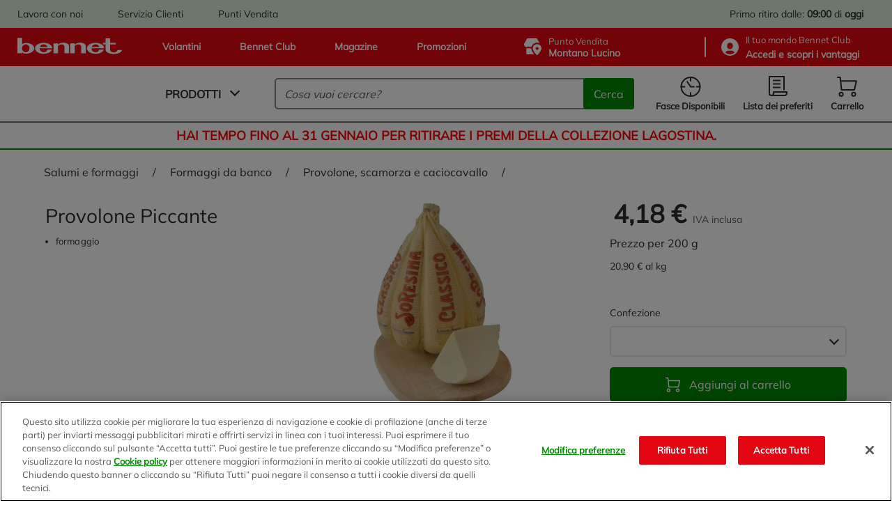

--- FILE ---
content_type: text/html;charset=UTF-8
request_url: https://www.bennet.com/Categories/SALUMI-E-FORMAGGI/FORMAGGI-DA-BANCO/PROVOLONE-SCAMORZA-E-CACIOCAVALLO/0282-PROVOLONE-PIC-K10/p/P_0349407
body_size: 64162
content:
<!DOCTYPE html>
<html class="html " lang="it" data-public-path="/_ui/responsive/theme-bennet/dist" data-csrftoken="hD2BAf44KDXCyh98ykzIdUR1xrjLtZldZ8AgqmklBaIA1WO9sQq5Ys5dTVbvrCsdrmH8RnUW64Gq1q5wXvQXk1AWM5M151WE">
<head>
	<title>
		Provolone Piccante | Bennet Online</title>

	<meta http-equiv="Content-Type" content="text/html; charset=utf-8"/>
	<meta http-equiv="X-UA-Compatible" content="IE=edge">
	<meta charset="utf-8">
	<meta name="viewport" content="width=device-width, initial-scale=1">
	<meta name="google-site-verification" content="stgFulb-FffblyCpo50JUMUqihobULcgSO2j3DWQBIo" />

	<link rel="apple-touch-icon" sizes="120x120" href="/_ui/responsive/theme-bennet/src/images/favicons/apple-icon-120x120.png">
	<link rel="icon" type="image/png" sizes="192x192"  href="/_ui/responsive/theme-bennet/src/images/favicons/android-icon-192x192.png">
	<link rel="icon" type="image/png" sizes="32x32" href="/_ui/responsive/theme-bennet/src/images/favicons/favicon-32x32.png">
	<link rel="icon" type="image/png" sizes="16x16" href="/_ui/responsive/theme-bennet/src/images/favicons/favicon-16x16.png">
	<link rel="mask-icon" href="/_ui/responsive/theme-bennet/src/images/favicons/safari-pinned-tab.svg" color="#5bbad5">

	<link rel="canonical" href="https://www.bennet.com/Categories/SALUMI-E-FORMAGGI/FORMAGGI-DA-BANCO/PROVOLONE-SCAMORZA-E-CACIOCAVALLO/0282-PROVOLONE-PIC-K10/p/P_0349407">
	
	<meta name="msapplication-TileColor" content="#da532c">
	<meta name="theme-color" content="#ffffff">

	<!-- One Trust informativa di consenso dei cookie -->
		<script type="text/javascript" src="https://cdn.cookielaw.org/consent/bdbc89f1-4bfa-4699-b385-890fa0c25f78/OtAutoBlock.js"></script>
					<script src="https://cdn.cookielaw.org/scripttemplates/otSDKStub.js" type="text/javascript" charset="UTF-8" data-domain-script="bdbc89f1-4bfa-4699-b385-890fa0c25f78" ></script>
				<script type="text/javascript">
				function OptanonWrapper() { }
			</script>
		<!-- End One Trust informativa di consenso dei cookie -->

	<script>
	if (localStorage.userHistoryPage != undefined && localStorage.userHistoryPage != '' && localStorage.userHistoryPage.indexOf('PRODUCT') == -1) {
		localStorage.setItem( 'userHistoryPage', localStorage.userHistoryPage + '_PRODUCT');
	} else if (localStorage.userHistoryPage == undefined || localStorage.userHistoryPage == '') {
		localStorage.setItem('userHistoryPage', 'PRODUCT');
	}

	window.parent.dataLayer = window.parent.dataLayer || [];
	parent.dataLayer.push({
		'pageType': 'PRODUCT', //Tipologia di pagina
		'language': 'Italian', //Lingua utilizzata
		'categoryName': 'PROVOLONE, SCAMORZA E CACIOCAVALLO',
		'productCategory': 'PROVOLONE, SCAMORZA E CACIOCAVALLO', // Categoria secondaria associata al prodotto in PDP, o categoria visualizzata in caso di pagina di categoria
		'productID': 'P_0349407', //Codice interno prodotto
		'productSKU': '0349407', //SKU prodotto
		'productName': 'Provolone Piccante', //Nome prodotto
		'productBrand': '', //Brand prodotto
		'productPrice': '4.18', //Prezzo prodotto
		'productDiscount': '', //Sconto applicato al prodotto
		'IDpromo': '', //Codice promo acquisito da UTM referral
		'login': '0', //0 se non loggato, 1 se loggato
		'userID': 'anonymous', //ID del CRM, se l'utente eÌ loggato altrimenti anonimo
		'pastPurchase': '0', //numero di purchase (carrelli) acquistati dallâutente in precedenza
		'city': '', //LocalitaÌ provenienza utente tramite geo o dati utente
		'region': '', //Regione provenienza utente tramite geo o dati utente
		'CAP': '', //CAP provenienza utente tramite geo o dati utente
		'pdv': 'Montano Lucino', //Punto vendita selezionato per ritiro
		'pageFunnel': localStorage.userHistoryPage, //valorizzare percorso utente tra le sezioni concatenando i âpageTypeâ seguiti da un â_â
		'serviceType': 'Bennet Drive' // la tipologia di servizio (Bennet Drive o Bennet A Casa)
	});
</script>
<!-- Google Tag Manager -->
		<script>(function(w,d,s,l,i){w[l]=w[l]||[];w[l].push({'gtm.start':
		new Date().getTime(),event:'gtm.js'});var f=d.getElementsByTagName(s)[0],
		j=d.createElement(s),dl=l!='dataLayer'?'&l='+l:'';j.async=true;j.setAttribute('class','optanon-category-C0001');j.setAttributeNode(d.createAttribute('data-ot-ignore'));j.src=
		'https://www.googletagmanager.com/gtm.js?id='+i+dl;f.parentNode.insertBefore(j,f);
		})(window,document,'script','dataLayer','GTM-TJPQ6C4');</script>
	<!-- End Google Tag Manager -->

	<link rel="dns-prefetch" href="https://fonts.gstatic.com/" >
<link rel="dns-prefetch" href="https://storage.googleapis.com" >
<link rel="dns-prefetch" href="https://maps.googleapis.com" >
<link rel="dns-prefetch" href="https://maps.gstatic.com" >

<link href="/_ui/responsive/theme-bennet/dist/manifest.json" rel="manifest" crossorigin="use-credentials">

<link href="/_ui/responsive/theme-bennet/dist/rest-css/style-a7dfa3e5a2cfdf1949b2.css" rel="preload" as="style" onload="this.onload=null;this.rel='stylesheet'">
        <noscript><link href="/_ui/responsive/theme-bennet/dist/rest-css/style-a7dfa3e5a2cfdf1949b2.css" rel="stylesheet"></noscript>
    <link rel="preload" as="script" href="/_ui/responsive/theme-bennet/dist/js/main.a7dfa3e5a2cfdf1949b2.js" >

<style lass="critical-css" type="text/css">
    @import url('/_ui/responsive/theme-bennet/dist/critical-css/style-a7dfa3e5a2cfdf1949b2.css')
</style>

<meta name="description" content="Acquista online Provolone Piccante su Bennet, ordina online la tua spesa!">
<meta name="robots" content="index,follow">
<!-- Start VWO Async SmartCode -->
		<link rel="preconnect" href="https://dev.visualwebsiteoptimizer.com" />
		<script type='text/javascript' id='vwoCode'>
			window._vwo_code || (function() {
			var account_id=625812,
			version=2.1,
			settings_tolerance=2000,
			hide_element='body',
			hide_element_style = 'opacity:0 !important;filter:alpha(opacity=0) !important;background:none !important;transition:none !important;',
			/* DO NOT EDIT BELOW THIS LINE */
			f=false,w=window,d=document,v=d.querySelector('#vwoCode'),cK='_vwo_'+account_id+'_settings',cc={};try{var c=JSON.parse(localStorage.getItem('_vwo_'+account_id+'_config'));cc=c&&typeof c==='object'?c:{}}catch(e){}var stT=cc.stT==='session'?w.sessionStorage:w.localStorage;code={nonce:v&&v.nonce,use_existing_jquery:function(){return typeof use_existing_jquery!=='undefined'?use_existing_jquery:undefined},library_tolerance:function(){return typeof library_tolerance!=='undefined'?library_tolerance:undefined},settings_tolerance:function(){return cc.sT||settings_tolerance},hide_element_style:function(){return'{'+(cc.hES||hide_element_style)+'}'},hide_element:function(){if(performance.getEntriesByName('first-contentful-paint')[0]){return''}return typeof cc.hE==='string'?cc.hE:hide_element},getVersion:function(){return version},finish:function(e){if(!f){f=true;var t=d.getElementById('_vis_opt_path_hides');if(t)t.parentNode.removeChild(t);if(e)(new Image).src='https://dev.visualwebsiteoptimizer.com/ee.gif?a='+account_id+e}},finished:function(){return f},addScript:function(e){var t=d.createElement('script');t.type='text/javascript';if(e.src){t.src=e.src}else{t.text=e.text}v&&t.setAttribute('nonce',v.nonce);d.getElementsByTagName('head')[0].appendChild(t)},load:function(e,t){var n=this.getSettings(),i=d.createElement('script'),r=this;t=t||{};if(n){i.textContent=n;d.getElementsByTagName('head')[0].appendChild(i);if(!w.VWO||VWO.caE){stT.removeItem(cK);r.load(e)}}else{var o=new XMLHttpRequest;o.open('GET',e,true);o.withCredentials=!t.dSC;o.responseType=t.responseType||'text';o.onload=function(){if(t.onloadCb){return t.onloadCb(o,e)}if(o.status===200||o.status===304){_vwo_code.addScript({text:o.responseText})}else{_vwo_code.finish('&e=loading_failure:'+e)}};o.onerror=function(){if(t.onerrorCb){return t.onerrorCb(e)}_vwo_code.finish('&e=loading_failure:'+e)};o.send()}},getSettings:function(){try{var e=stT.getItem(cK);if(!e){return}e=JSON.parse(e);if(Date.now()>e.e){stT.removeItem(cK);return}return e.s}catch(e){return}},init:function(){if(d.URL.indexOf('__vwo_disable__')>-1)return;var e=this.settings_tolerance();w._vwo_settings_timer=setTimeout(function(){_vwo_code.finish();stT.removeItem(cK)},e);var t;if(this.hide_element()!=='body'){t=d.createElement('style');var n=this.hide_element(),i=n?n+this.hide_element_style():'',r=d.getElementsByTagName('head')[0];t.setAttribute('id','_vis_opt_path_hides');v&&t.setAttribute('nonce',v.nonce);t.setAttribute('type','text/css');if(t.styleSheet)t.styleSheet.cssText=i;else t.appendChild(d.createTextNode(i));r.appendChild(t)}else{t=d.getElementsByTagName('head')[0];var i=d.createElement('div');i.style.cssText='z-index: 2147483647 !important;position: fixed !important;left: 0 !important;top: 0 !important;width: 100% !important;height: 100% !important;background: white !important;display: block !important;';i.setAttribute('id','_vis_opt_path_hides');i.classList.add('_vis_hide_layer');t.parentNode.insertBefore(i,t.nextSibling)}var o=window._vis_opt_url||d.URL,s='https://dev.visualwebsiteoptimizer.com/j.php?a='+account_id+'&u='+encodeURIComponent(o)+'&vn='+version;if(w.location.search.indexOf('_vwo_xhr')!==-1){this.addScript({src:s})}else{this.load(s+'&x=true')}}};w._vwo_code=code;code.init();})();
		</script>
	<!-- End VWO Async SmartCode -->

                              <script>!function(e){var n="https://s.go-mpulse.net/boomerang/";if("False"=="True")e.BOOMR_config=e.BOOMR_config||{},e.BOOMR_config.PageParams=e.BOOMR_config.PageParams||{},e.BOOMR_config.PageParams.pci=!0,n="https://s2.go-mpulse.net/boomerang/";if(window.BOOMR_API_key="BZ8FJ-WK4D7-FUZDW-ZGUNA-77C98",function(){function e(){if(!o){var e=document.createElement("script");e.id="boomr-scr-as",e.src=window.BOOMR.url,e.async=!0,i.parentNode.appendChild(e),o=!0}}function t(e){o=!0;var n,t,a,r,d=document,O=window;if(window.BOOMR.snippetMethod=e?"if":"i",t=function(e,n){var t=d.createElement("script");t.id=n||"boomr-if-as",t.src=window.BOOMR.url,BOOMR_lstart=(new Date).getTime(),e=e||d.body,e.appendChild(t)},!window.addEventListener&&window.attachEvent&&navigator.userAgent.match(/MSIE [67]\./))return window.BOOMR.snippetMethod="s",void t(i.parentNode,"boomr-async");a=document.createElement("IFRAME"),a.src="about:blank",a.title="",a.role="presentation",a.loading="eager",r=(a.frameElement||a).style,r.width=0,r.height=0,r.border=0,r.display="none",i.parentNode.appendChild(a);try{O=a.contentWindow,d=O.document.open()}catch(_){n=document.domain,a.src="javascript:var d=document.open();d.domain='"+n+"';void(0);",O=a.contentWindow,d=O.document.open()}if(n)d._boomrl=function(){this.domain=n,t()},d.write("<bo"+"dy onload='document._boomrl();'>");else if(O._boomrl=function(){t()},O.addEventListener)O.addEventListener("load",O._boomrl,!1);else if(O.attachEvent)O.attachEvent("onload",O._boomrl);d.close()}function a(e){window.BOOMR_onload=e&&e.timeStamp||(new Date).getTime()}if(!window.BOOMR||!window.BOOMR.version&&!window.BOOMR.snippetExecuted){window.BOOMR=window.BOOMR||{},window.BOOMR.snippetStart=(new Date).getTime(),window.BOOMR.snippetExecuted=!0,window.BOOMR.snippetVersion=12,window.BOOMR.url=n+"BZ8FJ-WK4D7-FUZDW-ZGUNA-77C98";var i=document.currentScript||document.getElementsByTagName("script")[0],o=!1,r=document.createElement("link");if(r.relList&&"function"==typeof r.relList.supports&&r.relList.supports("preload")&&"as"in r)window.BOOMR.snippetMethod="p",r.href=window.BOOMR.url,r.rel="preload",r.as="script",r.addEventListener("load",e),r.addEventListener("error",function(){t(!0)}),setTimeout(function(){if(!o)t(!0)},3e3),BOOMR_lstart=(new Date).getTime(),i.parentNode.appendChild(r);else t(!1);if(window.addEventListener)window.addEventListener("load",a,!1);else if(window.attachEvent)window.attachEvent("onload",a)}}(),"".length>0)if(e&&"performance"in e&&e.performance&&"function"==typeof e.performance.setResourceTimingBufferSize)e.performance.setResourceTimingBufferSize();!function(){if(BOOMR=e.BOOMR||{},BOOMR.plugins=BOOMR.plugins||{},!BOOMR.plugins.AK){var n=""=="true"?1:0,t="",a="clqmrtixzvm2c2ljwcxa-f-263a6a4bb-clientnsv4-s.akamaihd.net",i="false"=="true"?2:1,o={"ak.v":"39","ak.cp":"1211746","ak.ai":parseInt("725065",10),"ak.ol":"0","ak.cr":8,"ak.ipv":4,"ak.proto":"h2","ak.rid":"21be594","ak.r":38938,"ak.a2":n,"ak.m":"dscb","ak.n":"essl","ak.bpcip":"18.224.200.0","ak.cport":55576,"ak.gh":"23.55.170.161","ak.quicv":"","ak.tlsv":"tls1.3","ak.0rtt":"","ak.0rtt.ed":"","ak.csrc":"-","ak.acc":"","ak.t":"1768534190","ak.ak":"hOBiQwZUYzCg5VSAfCLimQ==hQ8YCTVEs5zF/6uX0ISZF9gqMVJ+ECqeLhJwdBuSqJ+08CpE8fhxcwvWIHXUEcNtzkUgbOB3wYI8WENEEWWc26xJjCveFLuERFC7Gc6PMv7JTOSfzxhZM5pykye3emiHkXOG/FHrxnbPGSxOUO6G+FU4ZqjzkmInE1NQYQgRGHQhpQ/p2zRPbWVIXH0Q7n/+JFVrJVtUUgNmHxP38PJB8ZJlnZAug+8Jqj2SjfrEdkekN54NkQWBqNFbyqBTYnP+aB6mHaw51m20pnFXLb5WYITV7Kk+Za+lJku7aC5zT/11+EVhdKCD6lXGkqsD/TsT0oNglO28DlYWn8FfwYZpMEwCloiP2iLhmadUngXnlDbNj/kKwm5Ao32TztoLpKw3lb7i0Ei4Bd4+9wNfC7bNepudWnEuiG6XMAs+6yLCupI=","ak.pv":"68","ak.dpoabenc":"","ak.tf":i};if(""!==t)o["ak.ruds"]=t;var r={i:!1,av:function(n){var t="http.initiator";if(n&&(!n[t]||"spa_hard"===n[t]))o["ak.feo"]=void 0!==e.aFeoApplied?1:0,BOOMR.addVar(o)},rv:function(){var e=["ak.bpcip","ak.cport","ak.cr","ak.csrc","ak.gh","ak.ipv","ak.m","ak.n","ak.ol","ak.proto","ak.quicv","ak.tlsv","ak.0rtt","ak.0rtt.ed","ak.r","ak.acc","ak.t","ak.tf"];BOOMR.removeVar(e)}};BOOMR.plugins.AK={akVars:o,akDNSPreFetchDomain:a,init:function(){if(!r.i){var e=BOOMR.subscribe;e("before_beacon",r.av,null,null),e("onbeacon",r.rv,null,null),r.i=!0}return this},is_complete:function(){return!0}}}}()}(window);</script></head>

<body class="page-productDetails pageType-ProductPage template-pages-product-productLayout2Page  smartedit-page-uid-productDetails smartedit-page-uuid-eyJpdGVtSWQiOiJwcm9kdWN0RGV0YWlscyIsImNhdGFsb2dJZCI6ImJlbm5ldENvbnRlbnRDYXRhbG9nIiwiY2F0YWxvZ1ZlcnNpb24iOiJPbmxpbmUifQ== smartedit-catalog-version-uuid-bennetContentCatalog/Online  language-it" data-page="PRODUCT">

	<!-- Google Tag Manager (noscript) -->
		<noscript><iframe src="https://www.googletagmanager.com/ns.html?id=GTM-TJPQ6C4"
		height="0" width="0" style="display:none;visibility:hidden"></iframe></noscript>
	<!-- End Google Tag Manager (noscript) -->

	<a href="#main-content" class="skip-link visible-on-focus">Salta al contenuto principale</a>
		<div id="scroll-observed"></div>
		<main id="wrapper" class="main__inner-wrapper" data-currency-iso-code="EUR"  data-controller="ProductPageController">
			

















	



	
	
		
	


<header class="header" data-logged="false" data-favourite-pos="true" data-component="BannerAppComponent">
	<div class="header__top-bar" data-test-fe="header-top-bar-link">
		<div class="header__break">
			<div class="yCmsContentSlot header__top-bar--c-links mobile-hide">

				<div class="yCmsComponent header__top-bar--link">
<a href="/workwithus/landing" >
    Lavora con noi</a></div>
			
				<div class="yCmsComponent header__top-bar--link">
<a href="/customerCare" >
    Servizio Clienti</a></div>
			
				<div class="yCmsComponent header__top-bar--link">
<a href="/storefinder" >
    Punti Vendita</a></div>
			</div>
			<div class="header__top-bar--c-right">
			
				
					
					
						
						
						
							<span class="header__top-bar--info">
								
									
										
										
										

										<span class="desktop-hide">Ritiro: <b>09:00</b> di <b>oggi</b></span>
										<span class="mobile-hide">Primo ritiro dalle: <b>09:00</b> di <b>oggi</b></span>
									
									
								
							</span>
						
						
							
							
						
					
				
			</div>
		</div>
	</div>
	<div class="header__top" data-test-fe="header-top-link">
		<div class="header__break">
			<div class="header__top--links">
				
					<a href="/flyer" >
    







<svg class="iconinstacook "
    aria-hidden=true
    >
        <use href="#iconinstacook"></use>
</svg>Volantini</a>
				
					<a href="/bennetClub" >
    







<svg class="iconinstacook "
    aria-hidden=true
    >
        <use href="#iconinstacook"></use>
</svg>Bennet Club</a>
				
					<a href="/magazine" >
    







<svg class="iconinstacook "
    aria-hidden=true
    >
        <use href="#iconinstacook"></use>
</svg>Magazine</a>
				
					<a href="/promotions" >
    







<svg class="iconinstacook "
    aria-hidden=true
    >
        <use href="#iconinstacook"></use>
</svg>Promozioni</a>
				
 			</div>
			<div class="header__top--c-right">
				<button type="button" class="header__top--pos js-drive-panel " 
          data-test-fe="drive-panel-desktop" data-component="POSSelectionComponent"
          aria-haspopup="dialog">
					







<svg class="icondrive "
    aria-hidden=true
    >
        <use href="#icondrive"></use>
</svg>
					<span>
						<div class="small-title">Punto Vendita</div>
						<span class="js-posselection title" data-search-store="0033" data-store="0033" data-store-addToCart="0033">Montano Lucino</span>
					</span>
				</button>
				</button>
				<hr>
				<button type="button" class="header__top--club js-login-panel" data-test-fe="open-login-panel-desktop" aria-haspopup="dialog">
					







<svg class="iconuser "
    aria-hidden=true
    >
        <use href="#iconuser"></use>
</svg>
					<span class="small-title">
						<span>
							Il tuo mondo&nbsp;Bennet Club
						</span>
						
							
							
								<div class="active">
									<strong class="js-user-id" data-user="anonymous">
										Accedi e scopri i vantaggi
									</strong>
								</div>
							
						
					</span>
				</button>
			</div>
		</div>
	</div>

	<div class="header__bottom">
		<div class="header__break">
			<a href="/" aria-label="Vai alla homepage di Bennet" class="header__bottom--logo" data-test-fe="home">
				







<svg class="iconlogo-bennet "
    aria-hidden=true
    >
        <use href="#iconlogo-bennet"></use>
</svg>
				<span class="screen-reader-only">Logo Bennet - Torna alla homepage</span>
			</a>
			<div class="header__bottom--navigation">
				











	


<nav id="main-menu" data-component="NavigationComponent">
    <div class="nav">
        <div class="nav__bar">
            <button class="mobile-hide js-modal js-navigation unbuttonize" data-test-fe="open-menu" data-modal="nav-panel-menu" aria-haspopup="dialog">
                <span>Prodotti</span>
                <i class="arrow arrow__down"></i>
            </button>
            <div class="desktop-hide hamburger js-navigation-mobile" data-test-fe="open-menu-mobile" type="button" arialabel="Visualizza le opzioni del menu">
                <span class="hamburger__inner"></span>
            </div>
        </div>

        <div class="nav__mobile close js-first-panel-mobile js-backdrop-group desktop-hide">
            
            <span class="header-mobile-panel desktop-hide " >
    <span class="header-mobile-panel__title">Menu</span>
    <span role="button" aria-label="Chiudi il menu"
          class="header-mobile-panel__close js-close-panel js-nav-close">
        







<svg class="iconclose "
    
    >
        <use href="#iconclose"></use>
</svg></span>
</span>

            <div class="nav__mobile--container">
                <div class="item js-navigation" data-types="products" data-test-fe="open-menu-products-mobile">
                    <span class="red"><b>Spesa online</b></span>
                    <i class="arrow arrow__right"></i>
                </div>
                
            </div>
            <div class="nav__mobile--container" data-test-fe="nav-mobile-container">
                







    
    
        
    


<div class="item">
    <button class="item__main js-login-panel unbuttonize" data-test-fe="open-login-panel-mobile" aria-haspopup="dialog">
        







<svg class="iconclub-mobile "
    aria-hidden=true
    >
        <use href="#iconclub-mobile"></use>
</svg>
        <span>
            <div>Bennet Club</div>
            
                
                
                    <span><b>Accedi e scopri i vantaggi</b></span>
                
            
        </span>
    </button>
    <i class="arrow arrow__right"></i>
</div>

<div class="item">
    <button class="item__main js-drive-panel unbuttonize " data-test-fe="drive-panel-mobile" aria-haspopup="dialog" data-component="POSSelectionComponent">
        







<svg class="icondrive-border "
    aria-hidden=true
    >
        <use href="#icondrive-border"></use>
</svg>
        <span>
            <div class="small-title">Punto Vendita</div>
            <b><span class="js-posselection title" data-store="0033" data-store-addToCart="0033">Montano Lucino</span></b>
        </span>
    </button>
    <i class="arrow arrow__right"></i>   
</div>

<div class="item">
    
        
        
            
        
    

    <button class="item__main js-modal js-get-timeslots unbuttonize" data-test-fe="get-timeslots-mobile" data-modal="infoTimeSlot" data-store="0033" 
      data-deliverymode="PICKUP" aria-haspopup="dialog" aria-controls="infoTimeSlot">
        







<svg class="icontimeslot "
    aria-hidden=true
    >
        <use href="#icontimeslot"></use>
</svg>
        <span>Fasce Disponibili </span>
    </button>
    <i class="arrow arrow__right"></i>
</div>

<a href="/my-account/wishlist" class="item" data-test-fe="wishlist-link-mobile">
    <span class="item__main">
        







<svg class="iconlist "
    aria-hidden=true
    >
        <use href="#iconlist"></use>
</svg>
        <span>Lista dei preferiti </span>
    </span>
    <i class="arrow arrow__right"></i>
</a>


    <div class="item link">
        <span class="item__main">
            <a href="/flyer" >
    







<svg class="iconinstacook "
    aria-hidden=true
    >
        <use href="#iconinstacook"></use>
</svg>Volantini</a>
            







<svg class="iconflier-mobile-border "
    
    >
        <use href="#iconflier-mobile-border"></use>
</svg>
            







<svg class="iconclub-mobile "
    
    >
        <use href="#iconclub-mobile"></use>
</svg>
            







<svg class="iconmagazine "
    
    >
        <use href="#iconmagazine"></use>
</svg>
            







<svg class="iconinstacook "
    
    >
        <use href="#iconinstacook"></use>
</svg>
        </span>
        <i class="arrow arrow__right"></i>
    </div>

    <div class="item link">
        <span class="item__main">
            <a href="/bennetClub" >
    







<svg class="iconinstacook "
    aria-hidden=true
    >
        <use href="#iconinstacook"></use>
</svg>Bennet Club</a>
            







<svg class="iconflier-mobile-border "
    
    >
        <use href="#iconflier-mobile-border"></use>
</svg>
            







<svg class="iconclub-mobile "
    
    >
        <use href="#iconclub-mobile"></use>
</svg>
            







<svg class="iconmagazine "
    
    >
        <use href="#iconmagazine"></use>
</svg>
            







<svg class="iconinstacook "
    
    >
        <use href="#iconinstacook"></use>
</svg>
        </span>
        <i class="arrow arrow__right"></i>
    </div>

    <div class="item link">
        <span class="item__main">
            <a href="/magazine" >
    







<svg class="iconinstacook "
    aria-hidden=true
    >
        <use href="#iconinstacook"></use>
</svg>Magazine</a>
            







<svg class="iconflier-mobile-border "
    
    >
        <use href="#iconflier-mobile-border"></use>
</svg>
            







<svg class="iconclub-mobile "
    
    >
        <use href="#iconclub-mobile"></use>
</svg>
            







<svg class="iconmagazine "
    
    >
        <use href="#iconmagazine"></use>
</svg>
            







<svg class="iconinstacook "
    
    >
        <use href="#iconinstacook"></use>
</svg>
        </span>
        <i class="arrow arrow__right"></i>
    </div>

    <div class="item link">
        <span class="item__main">
            <a href="/promotions" >
    







<svg class="iconinstacook "
    aria-hidden=true
    >
        <use href="#iconinstacook"></use>
</svg>Promozioni</a>
            







<svg class="iconflier-mobile-border "
    
    >
        <use href="#iconflier-mobile-border"></use>
</svg>
            







<svg class="iconclub-mobile "
    
    >
        <use href="#iconclub-mobile"></use>
</svg>
            







<svg class="iconmagazine "
    
    >
        <use href="#iconmagazine"></use>
</svg>
            







<svg class="iconinstacook "
    
    >
        <use href="#iconinstacook"></use>
</svg>
        </span>
        <i class="arrow arrow__right"></i>
    </div>


    <div class="item link">
        <span class="item__main">
            <a href="/workwithus/landing" >
    Lavora con noi</a>          
            







<svg class="iconcustomercare "
    
    >
        <use href="#iconcustomercare"></use>
</svg>
            







<svg class="iconstorelocator "
    
    >
        <use href="#iconstorelocator"></use>
</svg>
            







<svg class="iconworkwithus "
    
    >
        <use href="#iconworkwithus"></use>
</svg>
        </span>
        <i class="arrow arrow__right"></i>
    </div>

    <div class="item link">
        <span class="item__main">
            <a href="/customerCare" >
    Servizio Clienti</a>          
            







<svg class="iconcustomercare "
    
    >
        <use href="#iconcustomercare"></use>
</svg>
            







<svg class="iconstorelocator "
    
    >
        <use href="#iconstorelocator"></use>
</svg>
            







<svg class="iconworkwithus "
    
    >
        <use href="#iconworkwithus"></use>
</svg>
        </span>
        <i class="arrow arrow__right"></i>
    </div>

    <div class="item link">
        <span class="item__main">
            <a href="/storefinder" >
    Punti Vendita</a>          
            







<svg class="iconcustomercare "
    
    >
        <use href="#iconcustomercare"></use>
</svg>
            







<svg class="iconstorelocator "
    
    >
        <use href="#iconstorelocator"></use>
</svg>
            







<svg class="iconworkwithus "
    
    >
        <use href="#iconworkwithus"></use>
</svg>
        </span>
        <i class="arrow arrow__right"></i>
    </div>


            </div>
        </div>

        
            <div id="nav-panel-menu" class="nav__panel transition js-nav-panel js-backdrop-group close" 
      role="dialog" aria-label="Spesa online" aria-modal="true" tabindex="-1">
		<div class="nav__panel--container js-tab" data-component="TabComponent">
	<button class="js-close-panel visible-on-focus unbuttonize" aria-label="Chiudi">
    







<svg class="iconclose "
    aria-hidden=true
    >
        <use href="#iconclose"></use>
</svg></button>
	<div class="nav__left">
		<div class="nav__menu js-nav-back">
			<i class="arrow arrow__left"></i>
			Spesa online</div>
		<ul class="nav__firstlevel">
			<li data-test-fe="open-category-firstlevel-1" class="nav__firstlevel--item js-tab-item" tabindex="0">
									<div>
										<img class="lazyload" src="https://bennet-cdn.thron.com/delivery/public/image/bennet/950bac85-f337-448c-83a8-0b6da114dc4b/c82oyu/std/132x132/950bac85-f337-448c-83a8-0b6da114dc4b?format=auto" alt="Frutta e Verdura">
										Frutta e Verdura</div>
									<i class="arrow arrow__right"></i>
								</li>
							<li data-test-fe="open-category-firstlevel-2" class="nav__firstlevel--item js-tab-item" tabindex="0">
									<div>
										<img class="lazyload" src="https://bennet-cdn.thron.com/delivery/public/image/bennet/00c05cc8-f9a9-41e6-b934-c228be45fe5c/c82oyu/std/132x132/00c05cc8-f9a9-41e6-b934-c228be45fe5c?format=auto" alt="Latte, Burro, Uova e Yogurt">
										Latte, Burro, Uova e Yogurt</div>
									<i class="arrow arrow__right"></i>
								</li>
							<li data-test-fe="open-category-firstlevel-3" class="nav__firstlevel--item js-tab-item" tabindex="0">
									<div>
										<img class="lazyload" src="https://bennet-cdn.thron.com/delivery/public/image/bennet/2b7dbcc3-7674-4a26-8483-cb4d26aad947/c82oyu/std/132x132/2b7dbcc3-7674-4a26-8483-cb4d26aad947?format=auto" alt="Carne e Pesce">
										Carne e Pesce</div>
									<i class="arrow arrow__right"></i>
								</li>
							<li data-test-fe="open-category-firstlevel-4" class="nav__firstlevel--item js-tab-item" tabindex="0">
									<div>
										<img class="lazyload" src="https://bennet-cdn.thron.com/delivery/public/image/bennet/1c950cb0-8dfe-42ec-948a-ee2ca7e1d9de/c82oyu/std/132x132/1c950cb0-8dfe-42ec-948a-ee2ca7e1d9de?format=auto" alt="Gastronomia, Pasticceria e Panificati">
										Gastronomia, Pasticceria e Panificati</div>
									<i class="arrow arrow__right"></i>
								</li>
							<li data-test-fe="open-category-firstlevel-5" class="nav__firstlevel--item js-tab-item" tabindex="0">
									<div>
										<img class="lazyload" src="https://bennet-cdn.thron.com/delivery/public/image/bennet/0534b152-f8c5-4981-bfc5-09cb47c91334/c82oyu/std/132x132/0534b152-f8c5-4981-bfc5-09cb47c91334?format=auto" alt="Salumi e Formaggi">
										Salumi e Formaggi</div>
									<i class="arrow arrow__right"></i>
								</li>
							<li data-test-fe="open-category-firstlevel-6" class="nav__firstlevel--item js-tab-item" tabindex="0">
									<div>
										<img class="lazyload" src="https://bennet-cdn.thron.com/delivery/public/image/bennet/dispensa-2/c82oyu/std/132x132/dispensa-2?format=auto" alt="Dispensa">
										Dispensa</div>
									<i class="arrow arrow__right"></i>
								</li>
							<li data-test-fe="open-category-firstlevel-7" class="nav__firstlevel--item js-tab-item" tabindex="0">
									<div>
										<img class="lazyload" src="https://bennet-cdn.thron.com/delivery/public/image/bennet/colazione-dolci/c82oyu/std/132x132/colazione-dolci?format=auto" alt="Colazione, Dolci e Caffe'">
										Colazione, Dolci e Caffe'</div>
									<i class="arrow arrow__right"></i>
								</li>
							<li data-test-fe="open-category-firstlevel-8" class="nav__firstlevel--item js-tab-item" tabindex="0">
									<div>
										<img class="lazyload" src="https://bennet-cdn.thron.com/delivery/public/image/bennet/bevande-2/c82oyu/std/132x132/bevande-2?format=auto" alt="Bevande">
										Bevande</div>
									<i class="arrow arrow__right"></i>
								</li>
							<li data-test-fe="open-category-firstlevel-9" class="nav__firstlevel--item js-tab-item" tabindex="0">
									<div>
										<img class="lazyload" src="https://bennet-cdn.thron.com/delivery/public/image/bennet/benessere/c82oyu/std/132x132/benessere?format=auto" alt="Benessere e Intolleranze">
										Benessere e Intolleranze</div>
									<i class="arrow arrow__right"></i>
								</li>
							<li data-test-fe="open-category-firstlevel-10" class="nav__firstlevel--item js-tab-item" tabindex="0">
									<div>
										<img class="lazyload" src="https://bennet-cdn.thron.com/delivery/public/image/bennet/surgelati-gelati/c82oyu/std/132x132/surgelati-gelati?format=auto" alt="Surgelati e Gelati">
										Surgelati e Gelati</div>
									<i class="arrow arrow__right"></i>
								</li>
							<li data-test-fe="open-category-firstlevel-11" class="nav__firstlevel--item js-tab-item" tabindex="0">
									<div>
										<img class="lazyload" src="https://bennet-cdn.thron.com/delivery/public/image/bennet/curadel-corpoe-beauty/c82oyu/std/132x132/curadel-corpoe-beauty?format=auto" alt="Cura e Igiene Persona">
										Cura e Igiene Persona</div>
									<i class="arrow arrow__right"></i>
								</li>
							<li data-test-fe="open-category-firstlevel-12" class="nav__firstlevel--item js-tab-item" tabindex="0">
									<div>
										<img class="lazyload" src="https://bennet-cdn.thron.com/delivery/public/image/bennet/cura-della-casa/c82oyu/std/132x132/cura-della-casa?format=auto" alt="Cura della Casa">
										Cura della Casa</div>
									<i class="arrow arrow__right"></i>
								</li>
							<li data-test-fe="open-category-firstlevel-13" class="nav__firstlevel--item js-tab-item" tabindex="0">
									<div>
										<img class="lazyload" src="https://bennet-cdn.thron.com/delivery/public/image/bennet/prodotti-animali/c82oyu/std/132x132/prodotti-animali?format=auto" alt="Prodotti per Animali">
										Prodotti per Animali</div>
									<i class="arrow arrow__right"></i>
								</li>
							<li data-test-fe="open-category-firstlevel-14" class="nav__firstlevel--item js-tab-item" tabindex="0">
									<div>
										<img class="lazyload" src="https://bennet-cdn.thron.com/delivery/public/image/bennet/mondo-baby/c82oyu/std/132x132/mondo-baby?format=auto" alt="Alimenti, Cura Bimbo e Giocattoli">
										Alimenti, Cura Bimbo e Giocattoli</div>
									<i class="arrow arrow__right"></i>
								</li>
							<li data-test-fe="open-category-firstlevel-15" class="nav__firstlevel--item js-tab-item" tabindex="0">
									<div>
										<img class="lazyload" src="https://bennet-cdn.thron.com/delivery/public/image/bennet/bazar-2/c82oyu/std/132x132/bazar-2?format=auto" alt="Tempo Libero e Fai Da Te">
										Tempo Libero e Fai Da Te</div>
									<i class="arrow arrow__right"></i>
								</li>
							<li data-test-fe="open-category-firstlevel-16" class="nav__firstlevel--item js-tab-item" tabindex="0">
									<div>
										<img class="lazyload" src="https://bennet-cdn.thron.com/delivery/public/image/bennet/casalinghi-arredo/c82oyu/std/132x132/casalinghi-arredo?format=auto" alt="Casalinghi, Arredo e Tessile Casa">
										Casalinghi, Arredo e Tessile Casa</div>
									<i class="arrow arrow__right"></i>
								</li>
							<li data-test-fe="open-category-firstlevel-17" class="nav__firstlevel--item js-tab-item" tabindex="0">
									<div>
										<img class="lazyload" src="https://bennet-cdn.thron.com/delivery/public/image/bennet/pelleteria-abbigliamento/c82oyu/std/132x132/pelleteria-abbigliamento?format=auto" alt="Intimo e Moda">
										Intimo e Moda</div>
									<i class="arrow arrow__right"></i>
								</li>
							<li data-test-fe="open-category-firstlevel-18" class="nav__firstlevel--item js-tab-item" tabindex="0">
									<div>
										<img class="lazyload" src="https://bennet-cdn.thron.com/delivery/public/image/bennet/ufficio/c82oyu/std/132x132/ufficio?format=auto" alt="Scuola, Ufficio, Libri e Riviste">
										Scuola, Ufficio, Libri e Riviste</div>
									<i class="arrow arrow__right"></i>
								</li>
							</ul>
	</div>
	<ul class="nav__right js-second-panel-mobile">
		<li class="nav__secondlevel js-tab-content" data-test-fe="tab-content-menu">
					<div class="title js-nav-back">
						<i class="arrow arrow__left"></i>
						<img class="lazyload" src="https://bennet-cdn.thron.com/delivery/public/image/bennet/950bac85-f337-448c-83a8-0b6da114dc4b/c82oyu/std/132x132/950bac85-f337-448c-83a8-0b6da114dc4b?format=auto" alt="">
						<a role="button" aria-label="first-level">Frutta e Verdura</a>
					</div>
					<ul class="nav__secondlevel--container">
						<li class="nav__secondlevel--item">
									<span class="nav__secondlevel--title" data-test-fe="open-category-secondlevel-0">
											<a href="/Categories/FRUTTA-E-VERDURA/FRUTTA/c/86" >
    Frutta</a><i class="js-second-level arrow arrow__right"></i>
										</span>
									<ul class="nav__thirdlevel--container js-third-panel-mobile" data-test-fe="third-panel-menu">
										<div class="nav__thirdlevel--title title js-nav-back">
											<i class="arrow arrow__left"></i>
											<a role="button" aria-label="second-level">Frutta</a>
										</div>
										<li class="nav__thirdlevel--item" data-test-fe="open-category-thirdlevel-0">
                                                            <a href="/Categories/FRUTTA-E-VERDURA/FRUTTA/AGRUMI/c/1035" >
    Agrumi</a></li>
													<li class="nav__thirdlevel--item" data-test-fe="open-category-thirdlevel-1">
                                                            <a href="/Categories/FRUTTA-E-VERDURA/FRUTTA/MELE-E-PERE/c/5440" >
    Mele e Pere</a></li>
													<li class="nav__thirdlevel--item" data-test-fe="open-category-thirdlevel-2">
                                                            <a href="/Categories/FRUTTA-E-VERDURA/FRUTTA/BANANE-E-KIWI/c/5442" >
    Banane e Kiwi</a></li>
													<li class="nav__thirdlevel--item" data-test-fe="open-category-thirdlevel-3">
                                                            <a href="/Categories/FRUTTA-E-VERDURA/FRUTTA/FRAGOLE-E-FRUTTI-DI-BOSCO/c/5441" >
    Fragole e Frutti di Bosco</a></li>
													<li class="nav__thirdlevel--item" data-test-fe="open-category-thirdlevel-4">
                                                            <a href="/Categories/FRUTTA-E-VERDURA/FRUTTA/ALTRA-FRUTTA-FRESCA/c/5443" >
    Altra frutta fresca</a></li>
													<li class="nav__thirdlevel--item" data-test-fe="open-category-thirdlevel-5">
                                                            <a href="/Categories/FRUTTA-E-VERDURA/FRUTTA/FRUTTA-ESOTICA/c/5029" >
    Frutta Esotica</a></li>
													<li class="nav__thirdlevel--item" data-test-fe="open-category-thirdlevel-6">
                                                            <a href="/Categories/FRUTTA-E-VERDURA/FRUTTA/FRUTTA-SECCA-E-DISIDRATATA/c/398" >
    Frutta Secca</a></li>
													<li class="nav__thirdlevel--item" data-test-fe="open-category-thirdlevel-7">
                                                            <a href="/Categories/FRUTTA-E-VERDURA/FRUTTA/MOUSSE-E-SNACK-BASE-FRUTTA/c/1007" >
    Mousse e Snack Base Frutta</a></li>
													<li class="nav__thirdlevel--item" data-test-fe="open-category-thirdlevel-8">
                                                            <a href="/Categories/FRUTTA-E-VERDURA/FRUTTA/MACEDONIE-E-SUCCHI-DI-FRUTTA/c/335" >
    Macedonie e succhi</a></li>
													<li class="nav__thirdlevel--item" data-test-fe="open-category-thirdlevel-9">
                                                            <a href="/Categories/FRUTTA-E-VERDURA/FRUTTA/FRUTTA-SCIROPPATA/c/5346" >
    Frutta Sciroppata</a></li>
													</ul>
								</li>
							<li class="nav__secondlevel--item">
									<span class="nav__secondlevel--title" data-test-fe="open-category-secondlevel-1">
											<a href="/Categories/FRUTTA-E-VERDURA/VERDURA/c/4011" >
    Verdura</a><i class="js-second-level arrow arrow__right"></i>
										</span>
									<ul class="nav__thirdlevel--container js-third-panel-mobile" data-test-fe="third-panel-menu">
										<div class="nav__thirdlevel--title title js-nav-back">
											<i class="arrow arrow__left"></i>
											<a role="button" aria-label="second-level">Verdura</a>
										</div>
										<li class="nav__thirdlevel--item" data-test-fe="open-category-thirdlevel-0">
                                                            <a href="/Categories/FRUTTA-E-VERDURA/VERDURA/POMODORI-E-POMODORINI/c/5444" >
    Pomodori e Pomodorini</a></li>
													<li class="nav__thirdlevel--item" data-test-fe="open-category-thirdlevel-1">
                                                            <a href="/Categories/FRUTTA-E-VERDURA/VERDURA/MELANZANE-E-ZUCCHINE/c/5445" >
    Melanzane e Zucchine</a></li>
													<li class="nav__thirdlevel--item" data-test-fe="open-category-thirdlevel-2">
                                                            <a href="/Categories/FRUTTA-E-VERDURA/VERDURA/INSALATE-E-VERDURE-IN-FOGLIA/c/5050" >
    Insalate e Verdure in Foglia</a></li>
													<li class="nav__thirdlevel--item" data-test-fe="open-category-thirdlevel-3">
                                                            <a href="/Categories/FRUTTA-E-VERDURA/VERDURA/INSALATE-IN-BUSTA/c/5051" >
    Insalate Pronte</a></li>
													<li class="nav__thirdlevel--item" data-test-fe="open-category-thirdlevel-4">
                                                            <a href="/Categories/FRUTTA-E-VERDURA/VERDURA/ALTRE-VERDURE-E-ORTAGGI/c/5446" >
    Altre verdure e ortaggi</a></li>
													<li class="nav__thirdlevel--item" data-test-fe="open-category-thirdlevel-5">
                                                            <a href="/Categories/FRUTTA-E-VERDURA/VERDURA/PATATE/c/5047" >
    Patate</a></li>
													<li class="nav__thirdlevel--item" data-test-fe="open-category-thirdlevel-6">
                                                            <a href="/Categories/FRUTTA-E-VERDURA/VERDURA/AGLIO-E-CIPOLLA/c/5048" >
    Aglio e Cipolle</a></li>
													<li class="nav__thirdlevel--item" data-test-fe="open-category-thirdlevel-7">
                                                            <a href="/Categories/FRUTTA-E-VERDURA/VERDURA/FUNGHI/c/5049" >
    Funghi</a></li>
													<li class="nav__thirdlevel--item" data-test-fe="open-category-thirdlevel-8">
                                                            <a href="/Categories/FRUTTA-E-VERDURA/VERDURA/PRONTI-IN-TAVOLA/c/5052" >
    Verdure cotte</a></li>
													<li class="nav__thirdlevel--item" data-test-fe="open-category-thirdlevel-9">
                                                            <a href="/Categories/FRUTTA-E-VERDURA/VERDURA/Zuppe-e-Minestre/c/5467" >
    Zuppe, Vellutate e Minestroni</a></li>
													</ul>
								</li>
							<li class="nav__secondlevel--item">
									<span class="nav__secondlevel--title" data-test-fe="open-category-secondlevel-2">
											<a href="/Categories/FRUTTA-E-VERDURA/LEGUMI-OLIVE-SEMI-E-AROMI/c/4056" >
    Legumi, Olive, Semi e Aromi</a><i class="js-second-level arrow arrow__right"></i>
										</span>
									<ul class="nav__thirdlevel--container js-third-panel-mobile" data-test-fe="third-panel-menu">
										<div class="nav__thirdlevel--title title js-nav-back">
											<i class="arrow arrow__left"></i>
											<a role="button" aria-label="second-level">Legumi, Olive, Semi e Aromi</a>
										</div>
										<li class="nav__thirdlevel--item" data-test-fe="open-category-thirdlevel-0">
                                                            <a href="/Categories/FRUTTA-E-VERDURA/VERDURA/OLIVE-ED-ALTRE-CONSERVE/c/5053" >
    Olive ed Altre Conserve</a></li>
													<li class="nav__thirdlevel--item" data-test-fe="open-category-thirdlevel-1">
                                                            <a href="/Categories/FRUTTA-E-VERDURA/VERDURA/ERBE-E-AROMI/c/5055" >
    Erbe e Aromi</a></li>
													<li class="nav__thirdlevel--item" data-test-fe="open-category-thirdlevel-2">
                                                            <a href="/Categories/FRUTTA-E-VERDURA/VERDURA/SEMI-E-LEGUMI-ESSICCATI/c/5054" >
    Semi e Legumi Essiccati</a></li>
													</ul>
								</li>
							</ul>
					<div class="nav__banner">
						</div>
				</li>
			<li class="nav__secondlevel js-tab-content" data-test-fe="tab-content-menu">
					<div class="title js-nav-back">
						<i class="arrow arrow__left"></i>
						<img class="lazyload" src="https://bennet-cdn.thron.com/delivery/public/image/bennet/00c05cc8-f9a9-41e6-b934-c228be45fe5c/c82oyu/std/132x132/00c05cc8-f9a9-41e6-b934-c228be45fe5c?format=auto" alt="">
						<a role="button" aria-label="first-level">Latte, Burro, Uova e Yogurt</a>
					</div>
					<ul class="nav__secondlevel--container">
						<li class="nav__secondlevel--item">
									<span class="nav__secondlevel--title" data-test-fe="open-category-secondlevel-0">
											<a href="/Categories/LATTE-BURRO-UOVA-E-YOGURT/LATTE/c/1806" >
    Latte</a><i class="js-second-level arrow arrow__right"></i>
										</span>
									<ul class="nav__thirdlevel--container js-third-panel-mobile" data-test-fe="third-panel-menu">
										<div class="nav__thirdlevel--title title js-nav-back">
											<i class="arrow arrow__left"></i>
											<a role="button" aria-label="second-level">Latte </a>
										</div>
										<li class="nav__thirdlevel--item" data-test-fe="open-category-thirdlevel-0">
                                                            <a href="/Categories/LATTE-BURRO-UOVA-E-YOGURT/LATTE/LATTE-UHT/c/1807" >
    Latte Uht</a></li>
													<li class="nav__thirdlevel--item" data-test-fe="open-category-thirdlevel-1">
                                                            <a href="/Categories/LATTE-BURRO-UOVA-E-YOGURT/LATTE/LATTE-FRESCO/c/1808" >
    Latte Fresco</a></li>
													<li class="nav__thirdlevel--item" data-test-fe="open-category-thirdlevel-2">
                                                            <a href="/Categories/LATTE-BURRO-UOVA-E-YOGURT/LATTE/BEVANDE-VEGETALI/c/1809" >
    Latte vegetale e bevande a base vegetale </a></li>
													<li class="nav__thirdlevel--item" data-test-fe="open-category-thirdlevel-3">
                                                            <a href="/Categories/LATTE-BURRO-UOVA-E-YOGURT/LATTE/BEVANDE-A-BASE-DI-LATTE/c/5437" >
    Bevande a Base di Latte</a></li>
													</ul>
								</li>
							<li class="nav__secondlevel--item">
									<span class="nav__secondlevel--title" data-test-fe="open-category-secondlevel-1">
											<a href="/Categories/LATTE-BURRO-UOVA-E-YOGURT/UOVA-BURRO-E-PANNA/c/1803" >
    Uova, Burro e Panna</a><i class="js-second-level arrow arrow__right"></i>
										</span>
									<ul class="nav__thirdlevel--container js-third-panel-mobile" data-test-fe="third-panel-menu">
										<div class="nav__thirdlevel--title title js-nav-back">
											<i class="arrow arrow__left"></i>
											<a role="button" aria-label="second-level">Uova, Burro e Panna</a>
										</div>
										<li class="nav__thirdlevel--item" data-test-fe="open-category-thirdlevel-0">
                                                            <a href="/Categories/LATTE-BURRO-UOVA-E-YOGURT/UOVA-BURRO-E-PANNA/UOVA/c/1805" >
    Uova</a></li>
													<li class="nav__thirdlevel--item" data-test-fe="open-category-thirdlevel-1">
                                                            <a href="/Categories/LATTE-BURRO-UOVA-E-YOGURT/UOVA-BURRO-E-PANNA/BURRO-E-MARGARINA/c/1811" >
    Burro e Margarina</a></li>
													<li class="nav__thirdlevel--item" data-test-fe="open-category-thirdlevel-2">
                                                            <a href="/Categories/LATTE-BURRO-UOVA-E-YOGURT/UOVA-BURRO-E-PANNA/PANNA-E-BESCIAMELLA/c/1812" >
    Panna e Besciamella</a></li>
													</ul>
								</li>
							<li class="nav__secondlevel--item">
									<span class="nav__secondlevel--title" data-test-fe="open-category-secondlevel-2">
											<a href="/Categories/LATTE-BURRO-UOVA-E-YOGURT/YOGURT-E-DESSERT/c/1813" >
    Yogurt e Dessert</a><i class="js-second-level arrow arrow__right"></i>
										</span>
									<ul class="nav__thirdlevel--container js-third-panel-mobile" data-test-fe="third-panel-menu">
										<div class="nav__thirdlevel--title title js-nav-back">
											<i class="arrow arrow__left"></i>
											<a role="button" aria-label="second-level">Yogurt e Dessert</a>
										</div>
										<li class="nav__thirdlevel--item" data-test-fe="open-category-thirdlevel-0">
                                                            <a href="/Categories/LATTE-BURRO-UOVA-E-YOGURT/YOGURT-E-DESSERT/YOGURT-BIANCO/c/1817" >
    Yogurt Bianco</a></li>
													<li class="nav__thirdlevel--item" data-test-fe="open-category-thirdlevel-1">
                                                            <a href="/Categories/LATTE-BURRO-UOVA-E-YOGURT/YOGURT-E-DESSERT/YOGURT-INTERO-GUSTI-VARI/c/1815" >
    Yogurt Intero Gusti Vari</a></li>
													<li class="nav__thirdlevel--item" data-test-fe="open-category-thirdlevel-2">
                                                            <a href="/Categories/LATTE-BURRO-UOVA-E-YOGURT/YOGURT-E-DESSERT/YOGURT-MAGRO-GUSTI-VARI/c/1816" >
    Yogurt Magro Gusti Vari</a></li>
													<li class="nav__thirdlevel--item" data-test-fe="open-category-thirdlevel-3">
                                                            <a href="/Categories/LATTE-BURRO-UOVA-E-YOGURT/YOGURT-E-DESSERT/YOGURT-DA-BERE/c/1818" >
    Yogurt da Bere</a></li>
													<li class="nav__thirdlevel--item" data-test-fe="open-category-thirdlevel-4">
                                                            <a href="/Categories/LATTE-BURRO-UOVA-E-YOGURT/YOGURT-E-DESSERT/YOGURT-GRECO/c/1819" >
    Yogurt Greco</a></li>
													<li class="nav__thirdlevel--item" data-test-fe="open-category-thirdlevel-5">
                                                            <a href="/Categories/LATTE-BURRO-UOVA-E-YOGURT/YOGURT-E-DESSERT/YOGURT-MIX/c/1820" >
    Yogurt Mix</a></li>
													<li class="nav__thirdlevel--item" data-test-fe="open-category-thirdlevel-6">
                                                            <a href="/Categories/LATTE-BURRO-UOVA-E-YOGURT/YOGURT-E-DESSERT/YOGURT-BASE-VEGETALE/c/1822" >
    Yogurt Base Vegetale</a></li>
													<li class="nav__thirdlevel--item" data-test-fe="open-category-thirdlevel-7">
                                                            <a href="/Categories/LATTE-BURRO-UOVA-E-YOGURT/YOGURT-E-DESSERT/YOGURT-BENESSERE-E-BIOLOGICI/c/1821" >
    Yogurt Benessere e Biologici</a></li>
													<li class="nav__thirdlevel--item" data-test-fe="open-category-thirdlevel-8">
                                                            <a href="/Categories/LATTE-BURRO-UOVA-E-YOGURT/YOGURT-E-DESSERT/YOGURT-E-MERENDE-BIMBO/c/1823" >
    Yogurt e Merenda Bimbo</a></li>
													<li class="nav__thirdlevel--item" data-test-fe="open-category-thirdlevel-9">
                                                            <a href="/Categories/LATTE-BURRO-UOVA-E-YOGURT/YOGURT-E-DESSERT/DESSERT/c/1850" >
    Dessert</a></li>
													</ul>
								</li>
							</ul>
					<div class="nav__banner">
						</div>
				</li>
			<li class="nav__secondlevel js-tab-content" data-test-fe="tab-content-menu">
					<div class="title js-nav-back">
						<i class="arrow arrow__left"></i>
						<img class="lazyload" src="https://bennet-cdn.thron.com/delivery/public/image/bennet/2b7dbcc3-7674-4a26-8483-cb4d26aad947/c82oyu/std/132x132/2b7dbcc3-7674-4a26-8483-cb4d26aad947?format=auto" alt="">
						<a role="button" aria-label="first-level">Carne e Pesce</a>
					</div>
					<ul class="nav__secondlevel--container">
						<li class="nav__secondlevel--item">
									<span class="nav__secondlevel--title" data-test-fe="open-category-secondlevel-0">
											<a href="/Categories/CARNE-E-PESCE/CARNE/c/83" >
    Carne </a><i class="js-second-level arrow arrow__right"></i>
										</span>
									<ul class="nav__thirdlevel--container js-third-panel-mobile" data-test-fe="third-panel-menu">
										<div class="nav__thirdlevel--title title js-nav-back">
											<i class="arrow arrow__left"></i>
											<a role="button" aria-label="second-level">Carne </a>
										</div>
										<li class="nav__thirdlevel--item" data-test-fe="open-category-thirdlevel-0">
                                                            <a href="/Categories/CARNE-E-PESCE/CARNE/CARNE-DI-MANZO/c/324" >
    Bovino Adulto</a></li>
													<li class="nav__thirdlevel--item" data-test-fe="open-category-thirdlevel-1">
                                                            <a href="/Categories/CARNE-E-PESCE/CARNE/CARNE-DI-VITELLO/c/330" >
    Vitello</a></li>
													<li class="nav__thirdlevel--item" data-test-fe="open-category-thirdlevel-2">
                                                            <a href="/Categories/CARNE-E-PESCE/CARNE/POLLO-TACCHINO-E-ALTRI-CARNI-BIANCHE/c/327" >
    Pollo, Tacchino e altre Carni Bianche</a></li>
													<li class="nav__thirdlevel--item" data-test-fe="open-category-thirdlevel-3">
                                                            <a href="/Categories/CARNE-E-PESCE/CARNE/CARNE-DI-MAIALE/c/329" >
    Carne di Maiale</a></li>
													<li class="nav__thirdlevel--item" data-test-fe="open-category-thirdlevel-4">
                                                            <a href="/Categories/CARNE-E-PESCE/CARNE/PREPARATI-DI-CARNE/c/328" >
    Pronti da Cuocere</a></li>
													<li class="nav__thirdlevel--item" data-test-fe="open-category-thirdlevel-5">
                                                            <a href="/Categories/CARNE-E-PESCE/CARNE/CARNE-BIO-CONFEZIONATA/c/1012" >
    Carne Bio Confezionata</a></li>
													<li class="nav__thirdlevel--item" data-test-fe="open-category-thirdlevel-6">
                                                            <a href="/Categories/CARNE-E-PESCE/CARNE/CARNE-DI-CONIGLIO/c/325" >
    Coniglio</a></li>
													<li class="nav__thirdlevel--item" data-test-fe="open-category-thirdlevel-7">
                                                            <a href="/Categories/CARNE-E-PESCE/CARNE/AGNELLO-E-CAPRETTO/c/326" >
    Ovino</a></li>
													<li class="nav__thirdlevel--item" data-test-fe="open-category-thirdlevel-8">
                                                            <a href="/Categories/CARNE-E-PESCE/CARNE/CARNE-EQUINA/c/1135" >
    Equino</a></li>
													</ul>
								</li>
							<li class="nav__secondlevel--item">
									<span class="nav__secondlevel--title" data-test-fe="open-category-secondlevel-1">
											<a href="/Categories/CARNE-E-PESCE/PESCE/c/92" >
    Pesce</a><i class="js-second-level arrow arrow__right"></i>
										</span>
									<ul class="nav__thirdlevel--container js-third-panel-mobile" data-test-fe="third-panel-menu">
										<div class="nav__thirdlevel--title title js-nav-back">
											<i class="arrow arrow__left"></i>
											<a role="button" aria-label="second-level">Pesce</a>
										</div>
										<li class="nav__thirdlevel--item" data-test-fe="open-category-thirdlevel-0">
                                                            <a href="/Categories/CARNE-E-PESCE/PESCE/ORATA/c/5447" >
    Orata</a></li>
													<li class="nav__thirdlevel--item" data-test-fe="open-category-thirdlevel-1">
                                                            <a href="/Categories/CARNE-E-PESCE/PESCE/BRANZINO/c/5448" >
    Branzino</a></li>
													<li class="nav__thirdlevel--item" data-test-fe="open-category-thirdlevel-2">
                                                            <a href="/Categories/CARNE-E-PESCE/PESCE/CROSTACEI-E-MOLLUSCHI/c/346" >
    Crostacei e Molluschi</a></li>
													<li class="nav__thirdlevel--item" data-test-fe="open-category-thirdlevel-3">
                                                            <a href="/Categories/CARNE-E-PESCE/PESCE/TONNO/c/1887" >
    Tonno</a></li>
													<li class="nav__thirdlevel--item" data-test-fe="open-category-thirdlevel-4">
                                                            <a href="/Categories/CARNE-E-PESCE/PESCE/SALMONE/c/1886" >
    Salmone</a></li>
													<li class="nav__thirdlevel--item" data-test-fe="open-category-thirdlevel-5">
                                                            <a href="/Categories/CARNE-E-PESCE/PESCE/PESCE-AFFUMICATO/c/1867" >
    Salmone e altri Pesci Affumicati </a></li>
													<li class="nav__thirdlevel--item" data-test-fe="open-category-thirdlevel-6">
                                                            <a href="/Categories/CARNE-E-PESCE/PESCE/PESCE-SPADA/c/1889" >
    Pesce Spada</a></li>
													<li class="nav__thirdlevel--item" data-test-fe="open-category-thirdlevel-7">
                                                            <a href="/Categories/CARNE-E-PESCE/PESCE/BACCALA-E-ALTRI-PESCI-SALATI/c/1888" >
    Pesce Salato</a></li>
													<li class="nav__thirdlevel--item" data-test-fe="open-category-thirdlevel-8">
                                                            <a href="/Categories/CARNE-E-PESCE/PESCE/ALTRI-PESCI-INTERI-E-A-FILETTI/c/5450" >
    Altri Pesci Interi e a Filetti </a></li>
													<li class="nav__thirdlevel--item" data-test-fe="open-category-thirdlevel-9">
                                                            <a href="/Categories/CARNE-E-PESCE/PESCE/TROTA/c/5449" >
    Trota</a></li>
													<li class="nav__thirdlevel--item" data-test-fe="open-category-thirdlevel-10">
                                                            <a href="/Categories/CARNE-E-PESCE/PESCE/PREPARATI-DI-PESCE/c/1032" >
    Preparati di pesce</a></li>
													<li class="nav__thirdlevel--item" data-test-fe="open-category-thirdlevel-11">
                                                            <a href="/Categories/CARNE-E-PESCE/PESCE/SUSHI/c/1879" >
    Sushi</a></li>
													</ul>
								</li>
							</ul>
					<div class="nav__banner">
						</div>
				</li>
			<li class="nav__secondlevel js-tab-content" data-test-fe="tab-content-menu">
					<div class="title js-nav-back">
						<i class="arrow arrow__left"></i>
						<img class="lazyload" src="https://bennet-cdn.thron.com/delivery/public/image/bennet/1c950cb0-8dfe-42ec-948a-ee2ca7e1d9de/c82oyu/std/132x132/1c950cb0-8dfe-42ec-948a-ee2ca7e1d9de?format=auto" alt="">
						<a role="button" aria-label="first-level">Gastronomia, Pasticceria e Panificati</a>
					</div>
					<ul class="nav__secondlevel--container">
						<li class="nav__secondlevel--item">
									<span class="nav__secondlevel--title" data-test-fe="open-category-secondlevel-0">
											<a href="/Categories/GASTRONOMIA-PASTICCERIA-E-PANIFICATI/GASTRONOMIA/c/84" >
    Gastronomia</a><i class="js-second-level arrow arrow__right"></i>
										</span>
									<ul class="nav__thirdlevel--container js-third-panel-mobile" data-test-fe="third-panel-menu">
										<div class="nav__thirdlevel--title title js-nav-back">
											<i class="arrow arrow__left"></i>
											<a role="button" aria-label="second-level">Gastronomia</a>
										</div>
										<li class="nav__thirdlevel--item" data-test-fe="open-category-thirdlevel-0">
                                                            <a href="/Categories/GASTRONOMIA-PASTICCERIA-E-PANIFICATI/GASTRONOMIA/ANTIPASTI-E-APERITIVI/c/5454" >
    Antipasti e Aperitivi </a></li>
													<li class="nav__thirdlevel--item" data-test-fe="open-category-thirdlevel-1">
                                                            <a href="/Categories/GASTRONOMIA-PASTICCERIA-E-PANIFICATI/GASTRONOMIA/PRIMI-PIATTI/c/1283" >
    Primi Piatti</a></li>
													<li class="nav__thirdlevel--item" data-test-fe="open-category-thirdlevel-2">
                                                            <a href="/Categories/GASTRONOMIA-PASTICCERIA-E-PANIFICATI/GASTRONOMIA/SECONDI-PIATTI/c/1278" >
    Secondi Piatti</a></li>
													<li class="nav__thirdlevel--item" data-test-fe="open-category-thirdlevel-3">
                                                            <a href="/Categories/GASTRONOMIA-PASTICCERIA-E-PANIFICATI/GASTRONOMIA/ROSTICCERIA/c/1282" >
    Rosticceria</a></li>
													<li class="nav__thirdlevel--item" data-test-fe="open-category-thirdlevel-4">
                                                            <a href="/Categories/GASTRONOMIA-PASTICCERIA-E-PANIFICATI/GASTRONOMIA/CONTORNI/c/1280" >
    Contorni</a></li>
													<li class="nav__thirdlevel--item" data-test-fe="open-category-thirdlevel-5">
                                                            <a href="/Categories/GASTRONOMIA-PASTICCERIA-E-PANIFICATI/GASTRONOMIA/Piatti-pronti/c/1857" >
    Piatti Pronti</a></li>
													<li class="nav__thirdlevel--item" data-test-fe="open-category-thirdlevel-6">
                                                            <a href="/Categories/GASTRONOMIA-PASTICCERIA-E-PANIFICATI/GASTRONOMIA/SUGHI-E-CONDIMENTI/c/1858" >
    Sughi e Condimenti</a></li>
													<li class="nav__thirdlevel--item" data-test-fe="open-category-thirdlevel-7">
                                                            <a href="/Categories/GASTRONOMIA-PASTICCERIA-E-PANIFICATI/GASTRONOMIA/CUCINA-ETNICA/c/5101" >
    Cucina Etnica</a></li>
													</ul>
								</li>
							<li class="nav__secondlevel--item">
									<span class="nav__secondlevel--title" data-test-fe="open-category-secondlevel-1">
											<a href="/Categories/GASTRONOMIA-PASTICCERIA-E-PANIFICATI/PASTA-FRESCA/c/1852" >
    Pasta Fresca</a><i class="js-second-level arrow arrow__right"></i>
										</span>
									<ul class="nav__thirdlevel--container js-third-panel-mobile" data-test-fe="third-panel-menu">
										<div class="nav__thirdlevel--title title js-nav-back">
											<i class="arrow arrow__left"></i>
											<a role="button" aria-label="second-level">Pasta fresca</a>
										</div>
										<li class="nav__thirdlevel--item" data-test-fe="open-category-thirdlevel-0">
                                                            <a href="/Categories/GASTRONOMIA-PASTICCERIA-E-PANIFICATI/PASTA-FRESCA/PASTA-FRESCA-RIPIENA/c/1853" >
    Pasta fresca ripiena</a></li>
													<li class="nav__thirdlevel--item" data-test-fe="open-category-thirdlevel-1">
                                                            <a href="/Categories/GASTRONOMIA-PASTICCERIA-E-PANIFICATI/PASTA-FRESCA/PASTA-FRESCA-LISCIA/c/1855" >
    Pasta fresca liscia</a></li>
													<li class="nav__thirdlevel--item" data-test-fe="open-category-thirdlevel-2">
                                                            <a href="/Categories/GASTRONOMIA-PASTICCERIA-E-PANIFICATI/PASTA-FRESCA/GNOCCHI-FRESCHI/c/1854" >
    Gnocchi freschi</a></li>
													</ul>
								</li>
							<li class="nav__secondlevel--item">
									<span class="nav__secondlevel--title" data-test-fe="open-category-secondlevel-2">
											<a href="/Categories/GASTRONOMIA-PASTICCERIA-E-PANIFICATI/PANE-E-SOSTITUTIVI-DEL-PANE/c/88" >
    Pane e sostitutivi del pane</a><i class="js-second-level arrow arrow__right"></i>
										</span>
									<ul class="nav__thirdlevel--container js-third-panel-mobile" data-test-fe="third-panel-menu">
										<div class="nav__thirdlevel--title title js-nav-back">
											<i class="arrow arrow__left"></i>
											<a role="button" aria-label="second-level">Pane e sostitutivi del pane</a>
										</div>
										<li class="nav__thirdlevel--item" data-test-fe="open-category-thirdlevel-0">
                                                            <a href="/Categories/GASTRONOMIA-PASTICCERIA-E-PANIFICATI/PANE-E-SOSTITUTIVI-DEL-PANE/PANETTERIA-FRESCA/c/399" >
    Panetteria Fresca</a></li>
													<li class="nav__thirdlevel--item" data-test-fe="open-category-thirdlevel-1">
                                                            <a href="/Categories/GASTRONOMIA-PASTICCERIA-E-PANIFICATI/PANE-E-SOSTITUTIVI-DEL-PANE/PIADINE-SFOGLIE-E-PANIFICATI/c/1863" >
    Piadine, Sfoglie e Panificati</a></li>
													<li class="nav__thirdlevel--item" data-test-fe="open-category-thirdlevel-2">
                                                            <a href="/Categories/GASTRONOMIA-PASTICCERIA-E-PANIFICATI/PANE-E-SOSTITUTIVI-DEL-PANE/CROSTINI-E-TARALLI/c/5469" >
    Crostini e Taralli</a></li>
													<li class="nav__thirdlevel--item" data-test-fe="open-category-thirdlevel-3">
                                                            <a href="/Categories/GASTRONOMIA-PASTICCERIA-E-PANIFICATI/PANE-E-SOSTITUTIVI-DEL-PANE/SALATINI---PIZZETTE/c/344" >
    Salatini - Pizzette</a></li>
													<li class="nav__thirdlevel--item" data-test-fe="open-category-thirdlevel-4">
                                                            <a href="/Categories/GASTRONOMIA-PASTICCERIA-E-PANIFICATI/PANE-E-SOSTITUTIVI-DEL-PANE/TRAMEZZINI/c/1864" >
    Tramezzini</a></li>
													<li class="nav__thirdlevel--item" data-test-fe="open-category-thirdlevel-5">
                                                            <a href="/Categories/GASTRONOMIA-PASTICCERIA-E-PANIFICATI/PANE-E-SOSTITUTIVI-DEL-PANE/CRACKERS/c/1641" >
    Crackers</a></li>
													<li class="nav__thirdlevel--item" data-test-fe="open-category-thirdlevel-6">
                                                            <a href="/Categories/GASTRONOMIA-PASTICCERIA-E-PANIFICATI/PANE-E-SOSTITUTIVI-DEL-PANE/GRISSINI/c/1642" >
    Grissini</a></li>
													<li class="nav__thirdlevel--item" data-test-fe="open-category-thirdlevel-7">
                                                            <a href="/Categories/GASTRONOMIA-PASTICCERIA-E-PANIFICATI/PANE-E-SOSTITUTIVI-DEL-PANE/GALLETTE/c/1643" >
    Gallette </a></li>
													<li class="nav__thirdlevel--item" data-test-fe="open-category-thirdlevel-8">
                                                            <a href="/Categories/GASTRONOMIA-PASTICCERIA-E-PANIFICATI/PANE-E-SOSTITUTIVI-DEL-PANE/PANE-CONFEZIONATO/c/1157" >
    Pane Confezionato</a></li>
													</ul>
								</li>
							<li class="nav__secondlevel--item">
									<span class="nav__secondlevel--title" data-test-fe="open-category-secondlevel-3">
											<a href="/Categories/GASTRONOMIA-PASTICCERIA-E-PANIFICATI/PASTICCERIA/c/90" >
    Pasticceria</a><i class="js-second-level arrow arrow__right"></i>
										</span>
									<ul class="nav__thirdlevel--container js-third-panel-mobile" data-test-fe="third-panel-menu">
										<div class="nav__thirdlevel--title title js-nav-back">
											<i class="arrow arrow__left"></i>
											<a role="button" aria-label="second-level">Pasticceria</a>
										</div>
										<li class="nav__thirdlevel--item" data-test-fe="open-category-thirdlevel-0">
                                                            <a href="/Categories/GASTRONOMIA-PASTICCERIA-E-PANIFICATI/PASTICCERIA/TORTE-E-CROSTATE/c/401" >
    Torte e Crostate</a></li>
													<li class="nav__thirdlevel--item" data-test-fe="open-category-thirdlevel-1">
                                                            <a href="/Categories/GASTRONOMIA-PASTICCERIA-E-PANIFICATI/PASTICCERIA/PASTICCINI-BISCOTTI-E-CONFETTI/c/343" >
    Pasticcini, Biscotti e Confetti</a></li>
													<li class="nav__thirdlevel--item" data-test-fe="open-category-thirdlevel-2">
                                                            <a href="/Categories/GASTRONOMIA-PASTICCERIA-E-PANIFICATI/PASTICCERIA/BRIOCHES-MUFFIN-DONUT-E-KRAPFEN/c/5455" >
    Brioches, Muffin, Donut e Krapfen</a></li>
													</ul>
								</li>
							</ul>
					<div class="nav__banner">
						</div>
				</li>
			<li class="nav__secondlevel js-tab-content" data-test-fe="tab-content-menu">
					<div class="title js-nav-back">
						<i class="arrow arrow__left"></i>
						<img class="lazyload" src="https://bennet-cdn.thron.com/delivery/public/image/bennet/0534b152-f8c5-4981-bfc5-09cb47c91334/c82oyu/std/132x132/0534b152-f8c5-4981-bfc5-09cb47c91334?format=auto" alt="">
						<a role="button" aria-label="first-level">Salumi e Formaggi</a>
					</div>
					<ul class="nav__secondlevel--container">
						<li class="nav__secondlevel--item">
									<span class="nav__secondlevel--title" data-test-fe="open-category-secondlevel-0">
											<a href="/Categories/SALUMI-E-FORMAGGI/FORMAGGI-DA-BANCO/c/332" >
    Formaggi Da Banco</a><i class="js-second-level arrow arrow__right"></i>
										</span>
									<ul class="nav__thirdlevel--container js-third-panel-mobile" data-test-fe="third-panel-menu">
										<div class="nav__thirdlevel--title title js-nav-back">
											<i class="arrow arrow__left"></i>
											<a role="button" aria-label="second-level">Formaggi da banco</a>
										</div>
										<li class="nav__thirdlevel--item" data-test-fe="open-category-thirdlevel-0">
                                                            <a href="/Categories/SALUMI-E-FORMAGGI/FORMAGGI-DA-BANCO/FORMAGGI-DURI-DA-BANCO/c/1286" >
    Formaggi Duri da banco</a></li>
													<li class="nav__thirdlevel--item" data-test-fe="open-category-thirdlevel-1">
                                                            <a href="/Categories/SALUMI-E-FORMAGGI/FORMAGGI-DA-BANCO/MOZZARELLA-BURRATA-E-STRACCIATELLA/c/1899" >
    Mozzarella, Burrata e Stracciatella</a></li>
													<li class="nav__thirdlevel--item" data-test-fe="open-category-thirdlevel-2">
                                                            <a href="/Categories/SALUMI-E-FORMAGGI/FORMAGGI-DA-BANCO/RICOTTA-E-FORMAGGI-FRESCHI/c/1288" >
    Ricotte e formaggi freschi</a></li>
													<li class="nav__thirdlevel--item" data-test-fe="open-category-thirdlevel-3">
                                                            <a href="/Categories/SALUMI-E-FORMAGGI/FORMAGGI-DA-BANCO/GORGONZOLA-TALEGGIO-E-QUARTIROLO/c/1290" >
    Gorgonzola Taleggio e Quartirolo</a></li>
													<li class="nav__thirdlevel--item" data-test-fe="open-category-thirdlevel-4">
                                                            <a href="/Categories/SALUMI-E-FORMAGGI/FORMAGGI-DA-BANCO/TOME-E-FORMAGGI-LATTERIA/c/5451" >
    Tome e Formaggi Latteria</a></li>
													<li class="nav__thirdlevel--item" data-test-fe="open-category-thirdlevel-5">
                                                            <a href="/Categories/SALUMI-E-FORMAGGI/FORMAGGI-DA-BANCO/PECORINI-E-FORMAGGI-DI-CAPRA/c/1293" >
    Pecorino e Formaggi di Capra</a></li>
													<li class="nav__thirdlevel--item" data-test-fe="open-category-thirdlevel-6">
                                                            <a href="/Categories/SALUMI-E-FORMAGGI/FORMAGGI-DA-BANCO/PROVOLONE-SCAMORZA-E-CACIOCAVALLO/c/1900" >
    Provolone, Scamorza e Caciocavallo</a></li>
													<li class="nav__thirdlevel--item" data-test-fe="open-category-thirdlevel-7">
                                                            <a href="/Categories/SALUMI-E-FORMAGGI/FORMAGGI-DA-BANCO/BRIE-EMMENTAL-E-FORMAGGI-ESTERI/c/1285" >
    Brie, Emmental e Formaggi Esteri</a></li>
													<li class="nav__thirdlevel--item" data-test-fe="open-category-thirdlevel-8">
                                                            <a href="/Categories/SALUMI-E-FORMAGGI/FORMAGGI-DA-BANCO/TOMINI-E-FORMAGGI-MOLLI/c/1287" >
    Tomini e Formaggi Molli</a></li>
													</ul>
								</li>
							<li class="nav__secondlevel--item">
									<span class="nav__secondlevel--title" data-test-fe="open-category-secondlevel-1">
											<a href="/Categories/SALUMI-E-FORMAGGI/FORMAGGI-CONFEZIONATI/c/1824" >
    Formaggi Confezionati</a><i class="js-second-level arrow arrow__right"></i>
										</span>
									<ul class="nav__thirdlevel--container js-third-panel-mobile" data-test-fe="third-panel-menu">
										<div class="nav__thirdlevel--title title js-nav-back">
											<i class="arrow arrow__left"></i>
											<a role="button" aria-label="second-level">Formaggi confezionati</a>
										</div>
										<li class="nav__thirdlevel--item" data-test-fe="open-category-thirdlevel-0">
                                                            <a href="/Categories/SALUMI-E-FORMAGGI/FORMAGGI-CONFEZIONATI/MOZZARELLA/c/1826" >
    Mozzarella</a></li>
													<li class="nav__thirdlevel--item" data-test-fe="open-category-thirdlevel-1">
                                                            <a href="/Categories/SALUMI-E-FORMAGGI/FORMAGGI-CONFEZIONATI/FORMAGGI-DURI-CONFEZIONATI/c/1825" >
    Formaggi Duri confezionati</a></li>
													<li class="nav__thirdlevel--item" data-test-fe="open-category-thirdlevel-2">
                                                            <a href="/Categories/SALUMI-E-FORMAGGI/FORMAGGI-CONFEZIONATI/CRESCENZA-E-STRACCHINO/c/1827" >
    Crescenza</a></li>
													<li class="nav__thirdlevel--item" data-test-fe="open-category-thirdlevel-3">
                                                            <a href="/Categories/SALUMI-E-FORMAGGI/FORMAGGI-CONFEZIONATI/RICOTTA-CAPRINI-E-ALTRI-FRESCHISSIMI/c/1830" >
    Ricotta, Caprini e altri Freschissimi</a></li>
													<li class="nav__thirdlevel--item" data-test-fe="open-category-thirdlevel-4">
                                                            <a href="/Categories/SALUMI-E-FORMAGGI/FORMAGGI-CONFEZIONATI/FORMAGGI-SPALMABILI/c/1831" >
    Formaggi Spalmabili</a></li>
													<li class="nav__thirdlevel--item" data-test-fe="open-category-thirdlevel-5">
                                                            <a href="/Categories/SALUMI-E-FORMAGGI/FORMAGGI-CONFEZIONATI/GORGONZOLA/c/1828" >
    Gorgonzola</a></li>
													<li class="nav__thirdlevel--item" data-test-fe="open-category-thirdlevel-6">
                                                            <a href="/Categories/SALUMI-E-FORMAGGI/FORMAGGI-CONFEZIONATI/MASCARPONE/c/1832" >
    Mascarpone</a></li>
													<li class="nav__thirdlevel--item" data-test-fe="open-category-thirdlevel-7">
                                                            <a href="/Categories/SALUMI-E-FORMAGGI/FORMAGGI-CONFEZIONATI/PROVOLE-CACIOTTE-E-PASTA-MORBIDA/c/1835" >
    Provolone, Scamorza e altri a pasta filata</a></li>
													<li class="nav__thirdlevel--item" data-test-fe="open-category-thirdlevel-8">
                                                            <a href="/Categories/SALUMI-E-FORMAGGI/FORMAGGI-CONFEZIONATI/EMMENTAL-BRIE-FETA-E-ALTRI-STRANIERI/c/1834" >
    Emmental, Brie, Feta e altri stranieri</a></li>
													<li class="nav__thirdlevel--item" data-test-fe="open-category-thirdlevel-9">
                                                            <a href="/Categories/SALUMI-E-FORMAGGI/FORMAGGI-CONFEZIONATI/FORMAGGI-GRATTUGIATI-E-SPICCHI/c/1836" >
    Formaggi Grattugiati e spicchi</a></li>
													<li class="nav__thirdlevel--item" data-test-fe="open-category-thirdlevel-12">
                                                            <a href="/Categories/SALUMI-E-FORMAGGI/FORMAGGI-CONFEZIONATI/FORMAGGI-A-FETTE-E-FORMAGGINI-/c/5452" >
    Formaggi a fette e Formaggini </a></li>
													</ul>
								</li>
							<li class="nav__secondlevel--item">
									<span class="nav__secondlevel--title" data-test-fe="open-category-secondlevel-2">
											<a href="/Categories/SALUMI-E-FORMAGGI/SALUMI-DA-BANCO/c/81" >
    SALUMI DA BANCO</a><i class="js-second-level arrow arrow__right"></i>
										</span>
									<ul class="nav__thirdlevel--container js-third-panel-mobile" data-test-fe="third-panel-menu">
										<div class="nav__thirdlevel--title title js-nav-back">
											<i class="arrow arrow__left"></i>
											<a role="button" aria-label="second-level">Salumi da banco</a>
										</div>
										<li class="nav__thirdlevel--item" data-test-fe="open-category-thirdlevel-0">
                                                            <a href="/Categories/SALUMI-E-FORMAGGI/SALUMI-DA-BANCO/PROSCIUTTO-CRUDO/c/1179" >
    Prosciutto crudo</a></li>
													<li class="nav__thirdlevel--item" data-test-fe="open-category-thirdlevel-1">
                                                            <a href="/Categories/SALUMI-E-FORMAGGI/SALUMI-DA-BANCO/PROSCIUTTO-COTTO/c/1180" >
    Prosciutto cotto</a></li>
													<li class="nav__thirdlevel--item" data-test-fe="open-category-thirdlevel-2">
                                                            <a href="/Categories/SALUMI-E-FORMAGGI/SALUMI-DA-BANCO/SALAME/c/1181" >
    Salame</a></li>
													<li class="nav__thirdlevel--item" data-test-fe="open-category-thirdlevel-3">
                                                            <a href="/Categories/SALUMI-E-FORMAGGI/SALUMI-DA-BANCO/BRESAOLA/c/1186" >
    Bresaola</a></li>
													<li class="nav__thirdlevel--item" data-test-fe="open-category-thirdlevel-4">
                                                            <a href="/Categories/SALUMI-E-FORMAGGI/SALUMI-DA-BANCO/ALTRI-SALUMI/c/1184" >
    Altri salumi</a></li>
													<li class="nav__thirdlevel--item" data-test-fe="open-category-thirdlevel-5">
                                                            <a href="/Categories/SALUMI-E-FORMAGGI/SALUMI-DA-BANCO/ARROSTI-E-CARNE-BIANCA/c/1189" >
    Arrosti e Carne Bianca</a></li>
													<li class="nav__thirdlevel--item" data-test-fe="open-category-thirdlevel-6">
                                                            <a href="/Categories/SALUMI-E-FORMAGGI/SALUMI-DA-BANCO/SALAMI-INTERI/c/5456" >
    Salami interi</a></li>
													<li class="nav__thirdlevel--item" data-test-fe="open-category-thirdlevel-7">
                                                            </li>
													</ul>
								</li>
							<li class="nav__secondlevel--item">
									<span class="nav__secondlevel--title" data-test-fe="open-category-secondlevel-3">
											<a href="/Categories/SALUMI-E-FORMAGGI/SALUMI-E-AFFETTATI-CONFEZIONATI/c/1837" >
    Salumi e affettati confezionati</a><i class="js-second-level arrow arrow__right"></i>
										</span>
									<ul class="nav__thirdlevel--container js-third-panel-mobile" data-test-fe="third-panel-menu">
										<div class="nav__thirdlevel--title title js-nav-back">
											<i class="arrow arrow__left"></i>
											<a role="button" aria-label="second-level">Salumi e affettati confezionati</a>
										</div>
										<li class="nav__thirdlevel--item" data-test-fe="open-category-thirdlevel-0">
                                                            <a href="/Categories/SALUMI-E-FORMAGGI/SALUMI-E-AFFETTATI-CONFEZIONATI/PROSCIUTTO-CRUDO-CONFEZIONATO/c/1838" >
    Crudo Confezionato</a></li>
													<li class="nav__thirdlevel--item" data-test-fe="open-category-thirdlevel-1">
                                                            <a href="/Categories/SALUMI-E-FORMAGGI/SALUMI-E-AFFETTATI-CONFEZIONATI/PROSCIUTTO-COTTO-CONFEZIONATO/c/1840" >
    Cotto Confezionato</a></li>
													<li class="nav__thirdlevel--item" data-test-fe="open-category-thirdlevel-2">
                                                            <a href="/Categories/SALUMI-E-FORMAGGI/SALUMI-E-AFFETTATI-CONFEZIONATI/SALAME-E-CACCIATORINI/c/1841" >
    Salame e Cacciatorini</a></li>
													<li class="nav__thirdlevel--item" data-test-fe="open-category-thirdlevel-3">
                                                            <a href="/Categories/SALUMI-E-FORMAGGI/SALUMI-E-AFFETTATI-CONFEZIONATI/BRESAOLA-CONFEZIONATA/c/1842" >
    Bresaola Confezionata</a></li>
													<li class="nav__thirdlevel--item" data-test-fe="open-category-thirdlevel-4">
                                                            <a href="/Categories/SALUMI-E-FORMAGGI/SALUMI-E-AFFETTATI-CONFEZIONATI/MORTADELLA-CONFEZIONATA/c/1843" >
    Mortadella Confezionata</a></li>
													<li class="nav__thirdlevel--item" data-test-fe="open-category-thirdlevel-5">
                                                            <a href="/Categories/SALUMI-E-FORMAGGI/SALUMI-E-AFFETTATI-CONFEZIONATI/WURSTEL/c/1844" >
    Wurstel</a></li>
													<li class="nav__thirdlevel--item" data-test-fe="open-category-thirdlevel-6">
                                                            <a href="/Categories/SALUMI-E-FORMAGGI/SALUMI-E-AFFETTATI-CONFEZIONATI/ARROSTO-DI-POLLO-E-TACCHINO-IN-VASCHETTA/c/1845" >
    Arrosto di Pollo e Tacchino in Vaschetta </a></li>
													<li class="nav__thirdlevel--item" data-test-fe="open-category-thirdlevel-7">
                                                            <a href="/Categories/SALUMI-E-FORMAGGI/SALUMI-E-AFFETTATI-CONFEZIONATI/ALTRI-SALUMI-CONFEZIONATI/c/1846" >
    Altri Salumi Confezionati</a></li>
													<li class="nav__thirdlevel--item" data-test-fe="open-category-thirdlevel-8">
                                                            <a href="/Categories/SALUMI-E-FORMAGGI/SALUMI-E-AFFETTATI-CONFEZIONATI/TRANCI-E-CUBETTATI/c/1847" >
    Salumi in Tranci e Cubetti</a></li>
													<li class="nav__thirdlevel--item" data-test-fe="open-category-thirdlevel-9">
                                                            <a href="/Categories/SALUMI-E-FORMAGGI/SALUMI-E-AFFETTATI-CONFEZIONATI/STINCO-E-COTECHINO/c/1860" >
    Stinco e Cotechino</a></li>
													</ul>
								</li>
							<li class="nav__secondlevel--item">
									<span class="nav__secondlevel--title" data-test-fe="open-category-secondlevel-4">
											<a href="/Categories/SALUMI-E-FORMAGGI/SNACK-E-MERENDE-SALUMI-E-FORMAGGI/c/4057" >
    Snack e merende salumi e formaggi</a><i class="js-second-level arrow arrow__right"></i>
										</span>
									<ul class="nav__thirdlevel--container js-third-panel-mobile" data-test-fe="third-panel-menu">
										<div class="nav__thirdlevel--title title js-nav-back">
											<i class="arrow arrow__left"></i>
											<a role="button" aria-label="second-level">Snack e merende salumi e formaggi</a>
										</div>
										<li class="nav__thirdlevel--item" data-test-fe="open-category-thirdlevel-0">
                                                            <a href="/Categories/SALUMI-E-FORMAGGI/SNACK-E-MERENDE-SALUMI-E-FORMAGGI/c/4057" >
    Snack e Merende Salumi e Formaggi</a></li>
													<li class="nav__thirdlevel--item" data-test-fe="open-category-thirdlevel-1">
                                                            <a href="/Categories/SALUMI-E-FORMAGGI/SNACK-E-MERENDE-SALUMI-E-FORMAGGI/SNACK-E-MEDAGLIONI-DA-CUOCERE-/c/5461" >
    Snack e medaglioni da cuocere</a></li>
													</ul>
								</li>
							</ul>
					<div class="nav__banner">
						</div>
				</li>
			<li class="nav__secondlevel js-tab-content" data-test-fe="tab-content-menu">
					<div class="title js-nav-back">
						<i class="arrow arrow__left"></i>
						<img class="lazyload" src="https://bennet-cdn.thron.com/delivery/public/image/bennet/dispensa-2/c82oyu/std/132x132/dispensa-2?format=auto" alt="">
						<a role="button" aria-label="first-level">Dispensa</a>
					</div>
					<ul class="nav__secondlevel--container">
						<li class="nav__secondlevel--item">
									<span class="nav__secondlevel--title" data-test-fe="open-category-secondlevel-0">
											<a href="/Categories/DISPENSA/PASTA/c/73" >
    Pasta</a><i class="js-second-level arrow arrow__right"></i>
										</span>
									<ul class="nav__thirdlevel--container js-third-panel-mobile" data-test-fe="third-panel-menu">
										<div class="nav__thirdlevel--title title js-nav-back">
											<i class="arrow arrow__left"></i>
											<a role="button" aria-label="second-level">Pasta</a>
										</div>
										<li class="nav__thirdlevel--item" data-test-fe="open-category-thirdlevel-0">
                                                            <a href="/Categories/DISPENSA/PASTA/PASTA-ALLUOVO/c/297" >
    Pasta all'Uovo</a></li>
													<li class="nav__thirdlevel--item" data-test-fe="open-category-thirdlevel-1">
                                                            <a href="/Categories/DISPENSA/PASTA/PASTA-DI-SEMOLA/c/298" >
    Pasta di Semola</a></li>
													<li class="nav__thirdlevel--item" data-test-fe="open-category-thirdlevel-2">
                                                            <a href="/Categories/DISPENSA/PASTA/PASTA-INTEGRALE/c/299" >
    Pasta Integrale</a></li>
													<li class="nav__thirdlevel--item" data-test-fe="open-category-thirdlevel-3">
                                                            <a href="/Categories/DISPENSA/PASTA/PASTA-RIPIENA-E-SPECIALE/c/300" >
    Pasta Ripiena e Speciale</a></li>
													<li class="nav__thirdlevel--item" data-test-fe="open-category-thirdlevel-4">
                                                            <a href="/Categories/DISPENSA/PASTA/PASTA-SENZA-GLUTINE-E-AI-LEGUMI/c/5436" >
    Pasta Senza Glutine e ai Legumi</a></li>
													</ul>
								</li>
							<li class="nav__secondlevel--item">
									<span class="nav__secondlevel--title" data-test-fe="open-category-secondlevel-1">
											<a href="/Categories/DISPENSA/RISO/c/1631" >
    Riso</a><i class="js-second-level arrow arrow__right"></i>
										</span>
									<ul class="nav__thirdlevel--container js-third-panel-mobile" data-test-fe="third-panel-menu">
										<div class="nav__thirdlevel--title title js-nav-back">
											<i class="arrow arrow__left"></i>
											<a role="button" aria-label="second-level">Riso</a>
										</div>
										<li class="nav__thirdlevel--item" data-test-fe="open-category-thirdlevel-0">
                                                            <a href="/Categories/DISPENSA/RISO/RISO-CLASSICO-E-BASMATI/c/1632" >
    Riso Classico e Basmati</a></li>
													<li class="nav__thirdlevel--item" data-test-fe="open-category-thirdlevel-1">
                                                            <a href="/Categories/DISPENSA/RISO/RISO-PARBOILED/c/1634" >
    Riso Parboiled</a></li>
													<li class="nav__thirdlevel--item" data-test-fe="open-category-thirdlevel-2">
                                                            <a href="/Categories/DISPENSA/RISO/RISO-INTEGRALE-NERO-ROSSO/c/1635" >
    Riso Integrale, Nero, Rosso</a></li>
													</ul>
								</li>
							<li class="nav__secondlevel--item">
									<span class="nav__secondlevel--title" data-test-fe="open-category-secondlevel-2">
											<a href="/Categories/DISPENSA/OLIOACETO-E-CONDIMENTI/c/72" >
    Olio,Aceto E Condimenti</a><i class="js-second-level arrow arrow__right"></i>
										</span>
									<ul class="nav__thirdlevel--container js-third-panel-mobile" data-test-fe="third-panel-menu">
										<div class="nav__thirdlevel--title title js-nav-back">
											<i class="arrow arrow__left"></i>
											<a role="button" aria-label="second-level">Olio, Aceto E Condimenti</a>
										</div>
										<li class="nav__thirdlevel--item" data-test-fe="open-category-thirdlevel-0">
                                                            <a href="/Categories/DISPENSA/OLIOACETO-E-CONDIMENTI/OLIO-DI-OLIVA/c/296" >
    Olio di Oliva</a></li>
													<li class="nav__thirdlevel--item" data-test-fe="open-category-thirdlevel-1">
                                                            <a href="/Categories/DISPENSA/OLIOACETO-E-CONDIMENTI/OLIO-EXTRA-VERGINE-DI-OLIVA/c/1368" >
    Olio Extra Vergine di Oliva</a></li>
													<li class="nav__thirdlevel--item" data-test-fe="open-category-thirdlevel-2">
                                                            <a href="/Categories/DISPENSA/OLIOACETO-E-CONDIMENTI/OLIO-DI-SEMI-COCCO-E-DIVERSI/c/295" >
    Olio di Semi, Cocco e Diversi</a></li>
													<li class="nav__thirdlevel--item" data-test-fe="open-category-thirdlevel-3">
                                                            <a href="/Categories/DISPENSA/OLIOACETO-E-CONDIMENTI/ACETO-DI-VINO/c/294" >
    Aceto di Vino</a></li>
													<li class="nav__thirdlevel--item" data-test-fe="open-category-thirdlevel-4">
                                                            <a href="/Categories/DISPENSA/OLIOACETO-E-CONDIMENTI/ACETO-BALSAMICO-E-DI-FRUTTA/c/1367" >
    Aceto Balsamico e di Frutta</a></li>
													<li class="nav__thirdlevel--item" data-test-fe="open-category-thirdlevel-5">
                                                            <a href="/Categories/DISPENSA/OLIOACETO-E-CONDIMENTI/SUCCO-DI-LIMONE-E-SURROGATI/c/1369" >
    Succo di Limone e Surrogati</a></li>
													</ul>
								</li>
							<li class="nav__secondlevel--item">
									<span class="nav__secondlevel--title" data-test-fe="open-category-secondlevel-3">
											<a href="/Categories/DISPENSA/FARINE-E-PREPARATI/c/70" >
    Farine E Preparati</a><i class="js-second-level arrow arrow__right"></i>
										</span>
									<ul class="nav__thirdlevel--container js-third-panel-mobile" data-test-fe="third-panel-menu">
										<div class="nav__thirdlevel--title title js-nav-back">
											<i class="arrow arrow__left"></i>
											<a role="button" aria-label="second-level">Farine e Preparati</a>
										</div>
										<li class="nav__thirdlevel--item" data-test-fe="open-category-thirdlevel-0">
                                                            <a href="/Categories/DISPENSA/FARINE-E-PREPARATI/FARINA-BIANCA/c/289" >
    Farina Bianca</a></li>
													<li class="nav__thirdlevel--item" data-test-fe="open-category-thirdlevel-1">
                                                            <a href="/Categories/DISPENSA/FARINE-E-PREPARATI/FARINA-GIALLA/c/290" >
    Farina Gialla</a></li>
													<li class="nav__thirdlevel--item" data-test-fe="open-category-thirdlevel-2">
                                                            <a href="/Categories/DISPENSA/FARINE-E-PREPARATI/FARINE-SPECIALI/c/1630" >
    Farine Speciali</a></li>
													<li class="nav__thirdlevel--item" data-test-fe="open-category-thirdlevel-3">
                                                            <a href="/Categories/DISPENSA/FARINE-E-PREPARATI/FECOLA-E-AMIDO-DI-MAIS/c/1629" >
    Fecola e Amido di Mais</a></li>
													<li class="nav__thirdlevel--item" data-test-fe="open-category-thirdlevel-4">
                                                            <a href="/Categories/DISPENSA/FARINE-E-PREPARATI/POLENTA-PRECOTTA-E-PURE/c/1627" >
    Polenta Precotta e Purè</a></li>
													<li class="nav__thirdlevel--item" data-test-fe="open-category-thirdlevel-5">
                                                            <a href="/Categories/DISPENSA/FARINE-E-PREPARATI/LIEVITO-E-PREPARATI-PER-PIZZA/c/395" >
    Lievito e Preparati per Pizza</a></li>
													</ul>
								</li>
							<li class="nav__secondlevel--item">
									<span class="nav__secondlevel--title" data-test-fe="open-category-secondlevel-4">
											<a href="/Categories/DISPENSA/SOTTOLI-E-SOTTACETI/c/77" >
    Sottoli e Sottaceti</a><i class="js-second-level arrow arrow__right"></i>
										</span>
									<ul class="nav__thirdlevel--container js-third-panel-mobile" data-test-fe="third-panel-menu">
										<div class="nav__thirdlevel--title title js-nav-back">
											<i class="arrow arrow__left"></i>
											<a role="button" aria-label="second-level">Sottoli e Sottaceti</a>
										</div>
										<li class="nav__thirdlevel--item" data-test-fe="open-category-thirdlevel-0">
                                                            <a href="/Categories/DISPENSA/SOTTOLI-E-SOTTACETI/ANTIPASTI-GIARDINIERE-E-ALTRI-ORTAGGI-CONSERVATI/c/1392" >
    Antipasti, Giardiniere e Altri Ortaggi Conservati</a></li>
													<li class="nav__thirdlevel--item" data-test-fe="open-category-thirdlevel-1">
                                                            <a href="/Categories/DISPENSA/SOTTOLI-E-SOTTACETI/OLIVE/c/1013" >
    Olive</a></li>
													<li class="nav__thirdlevel--item" data-test-fe="open-category-thirdlevel-2">
                                                            <a href="/Categories/DISPENSA/SOTTOLI-E-SOTTACETI/CARCIOFINI/c/1389" >
    Carciofini</a></li>
													<li class="nav__thirdlevel--item" data-test-fe="open-category-thirdlevel-3">
                                                            <a href="/Categories/DISPENSA/SOTTOLI-E-SOTTACETI/FUNGHI/c/1390" >
    Funghi</a></li>
													<li class="nav__thirdlevel--item" data-test-fe="open-category-thirdlevel-4">
                                                            <a href="/Categories/DISPENSA/SOTTOLI-E-SOTTACETI/CAPPERI/c/1391" >
    Capperi</a></li>
													<li class="nav__thirdlevel--item" data-test-fe="open-category-thirdlevel-5">
                                                            <a href="/Categories/DISPENSA/SOTTOLI-E-SOTTACETI/CETRIOLINI/c/5433" >
    Cetriolini</a></li>
													<li class="nav__thirdlevel--item" data-test-fe="open-category-thirdlevel-6">
                                                            <a href="/Categories/DISPENSA/SOTTOLI-E-SOTTACETI/CIPOLLINE/c/5434" >
    Cipolline</a></li>
													<li class="nav__thirdlevel--item" data-test-fe="open-category-thirdlevel-7">
                                                            <a href="/Categories/DISPENSA/SOTTOLI-E-SOTTACETI/CONDIRISO-E-CONDIPASTA/c/5435" >
    Condiriso e Condipasta</a></li>
													</ul>
								</li>
							<li class="nav__secondlevel--item">
									<span class="nav__secondlevel--title" data-test-fe="open-category-secondlevel-5">
											<a href="/Categories/DISPENSA/DADI-BRODI-E-PIATTI-PRONTI/c/69" >
    Dadi, Brodi e Piatti Pronti</a><i class="js-second-level arrow arrow__right"></i>
										</span>
									<ul class="nav__thirdlevel--container js-third-panel-mobile" data-test-fe="third-panel-menu">
										<div class="nav__thirdlevel--title title js-nav-back">
											<i class="arrow arrow__left"></i>
											<a role="button" aria-label="second-level">Dadi, Brodi e Piatti Pronti</a>
										</div>
										<li class="nav__thirdlevel--item" data-test-fe="open-category-thirdlevel-0">
                                                            <a href="/Categories/DISPENSA/DADI-BRODI-E-PIATTI-PRONTI/DADI-INSAPORITORI-E-GELATINE/c/1626" >
    Dadi, Insaporitori e Gelatine</a></li>
													<li class="nav__thirdlevel--item" data-test-fe="open-category-thirdlevel-1">
                                                            <a href="/Categories/DISPENSA/DADI-BRODI-E-PIATTI-PRONTI/BRODI-GRANULARI-E-LIQUIDI/c/285" >
    Brodi Granulari e Liquidi</a></li>
													<li class="nav__thirdlevel--item" data-test-fe="open-category-thirdlevel-2">
                                                            <a href="/Categories/DISPENSA/DADI-BRODI-E-PIATTI-PRONTI/RISOTTI-IN-BUSTA/c/1750" >
    Risotti Pronti in busta</a></li>
													<li class="nav__thirdlevel--item" data-test-fe="open-category-thirdlevel-3">
                                                            <a href="/Categories/DISPENSA/DADI-BRODI-E-PIATTI-PRONTI/ZUPPE-E-MINESTRE/c/286" >
    Zuppe, Minestre e Creme</a></li>
													<li class="nav__thirdlevel--item" data-test-fe="open-category-thirdlevel-4">
                                                            <a href="/Categories/DISPENSA/DADI-BRODI-E-PIATTI-PRONTI/PIATTI-PRONTI-CON-LEGUMI-E-CEREALI/c/1751" >
    Piatti Pronti con Legumi E Cereali</a></li>
													<li class="nav__thirdlevel--item" data-test-fe="open-category-thirdlevel-5">
                                                            <a href="/Categories/DISPENSA/DADI-BRODI-E-PIATTI-PRONTI/COUS-COUS-QUINOA-E-CEREALI-DIVERSI/c/1752" >
    Cous Cous, Quinoa e Cereali Diversi</a></li>
													<li class="nav__thirdlevel--item" data-test-fe="open-category-thirdlevel-6">
                                                            <a href="/Categories/DISPENSA/DADI-BRODI-E-PIATTI-PRONTI/CIBI-ETNICI/c/1696" >
    Cibi Etnici</a></li>
													</ul>
								</li>
							<li class="nav__secondlevel--item">
									<span class="nav__secondlevel--title" data-test-fe="open-category-secondlevel-6">
											<a href="/Categories/DISPENSA/PASSATE-PELATI-E-SUGHI/c/1454" >
    Passate, Pelati e Sughi</a><i class="js-second-level arrow arrow__right"></i>
										</span>
									<ul class="nav__thirdlevel--container js-third-panel-mobile" data-test-fe="third-panel-menu">
										<div class="nav__thirdlevel--title title js-nav-back">
											<i class="arrow arrow__left"></i>
											<a role="button" aria-label="second-level">Passate, Pelati e Sughi</a>
										</div>
										<li class="nav__thirdlevel--item" data-test-fe="open-category-thirdlevel-0">
                                                            <a href="/Categories/DISPENSA/PASSATE-PELATI-E-SUGHI/POLPA-DI-POMODORO/c/1459" >
    Polpa di Pomodoro</a></li>
													<li class="nav__thirdlevel--item" data-test-fe="open-category-thirdlevel-1">
                                                            <a href="/Categories/DISPENSA/PASSATE-PELATI-E-SUGHI/PELATI-E-POMODORINI/c/1458" >
    Pelati e Pomodorini</a></li>
													<li class="nav__thirdlevel--item" data-test-fe="open-category-thirdlevel-2">
                                                            <a href="/Categories/DISPENSA/PASSATE-PELATI-E-SUGHI/PASSATA-DI-POMODORO/c/1457" >
    Passata di Pomodoro</a></li>
													<li class="nav__thirdlevel--item" data-test-fe="open-category-thirdlevel-3">
                                                            <a href="/Categories/DISPENSA/PASSATE-PELATI-E-SUGHI/CONCENTRATO-DI-POMODORO/c/1456" >
    Concentrato di Pomodoro</a></li>
													<li class="nav__thirdlevel--item" data-test-fe="open-category-thirdlevel-4">
                                                            <a href="/Categories/DISPENSA/PASSATE-PELATI-E-SUGHI/SUGHI-PRONTI/c/1460" >
    Sughi Pronti</a></li>
													<li class="nav__thirdlevel--item" data-test-fe="open-category-thirdlevel-5">
                                                            <a href="/Categories/DISPENSA/PASSATE-PELATI-E-SUGHI/PESTO/c/5431" >
    Pesto</a></li>
													</ul>
								</li>
							<li class="nav__secondlevel--item">
									<span class="nav__secondlevel--title" data-test-fe="open-category-secondlevel-7">
											<a href="/Categories/DISPENSA/SALSE-CREME-E-PATE/c/1455" >
    Salse, Creme e Patè</a><i class="js-second-level arrow arrow__right"></i>
										</span>
									<ul class="nav__thirdlevel--container js-third-panel-mobile" data-test-fe="third-panel-menu">
										<div class="nav__thirdlevel--title title js-nav-back">
											<i class="arrow arrow__left"></i>
											<a role="button" aria-label="second-level">Salse, Creme e Patè</a>
										</div>
										<li class="nav__thirdlevel--item" data-test-fe="open-category-thirdlevel-0">
                                                            <a href="/Categories/DISPENSA/SALSE-CREME-E-PATE/MAIONESE/c/1461" >
    Maionese</a></li>
													<li class="nav__thirdlevel--item" data-test-fe="open-category-thirdlevel-1">
                                                            <a href="/Categories/DISPENSA/SALSE-CREME-E-PATE/KETCHUP/c/1462" >
    Ketchup</a></li>
													<li class="nav__thirdlevel--item" data-test-fe="open-category-thirdlevel-2">
                                                            <a href="/Categories/DISPENSA/SALSE-CREME-E-PATE/SENAPE/c/1463" >
    Senape</a></li>
													<li class="nav__thirdlevel--item" data-test-fe="open-category-thirdlevel-3">
                                                            <a href="/Categories/DISPENSA/SALSE-CREME-E-PATE/PATE-E-CREME/c/1469" >
    Pate' e Creme</a></li>
													<li class="nav__thirdlevel--item" data-test-fe="open-category-thirdlevel-4">
                                                            </li>
													<li class="nav__thirdlevel--item" data-test-fe="open-category-thirdlevel-5">
                                                            <a href="/Categories/DISPENSA/SALSE-CREME-E-PATE/SALSA-DI-SOIA-DRESSING-E-TABASCO/c/1465" >
    Salsa di Soia, Dressing e Tabasco</a></li>
													<li class="nav__thirdlevel--item" data-test-fe="open-category-thirdlevel-6">
                                                            <a href="/Categories/DISPENSA/SALSE-CREME-E-PATE/SALSE-AROMATIZZATE-ED-ETNICHE/c/1468" >
    Salse Aromatizzate ed Etniche</a></li>
													</ul>
								</li>
							<li class="nav__secondlevel--item">
									<span class="nav__secondlevel--title" data-test-fe="open-category-secondlevel-8">
											<a href="/Categories/DISPENSA/PESCE-E-CARNE-IN-SCATOLA/c/1470" >
    Pesce e Carne in Scatola</a><i class="js-second-level arrow arrow__right"></i>
										</span>
									<ul class="nav__thirdlevel--container js-third-panel-mobile" data-test-fe="third-panel-menu">
										<div class="nav__thirdlevel--title title js-nav-back">
											<i class="arrow arrow__left"></i>
											<a role="button" aria-label="second-level">Pesce e Carne in Scatola</a>
										</div>
										<li class="nav__thirdlevel--item" data-test-fe="open-category-thirdlevel-0">
                                                            <a href="/Categories/DISPENSA/PESCE-E-CARNE-IN-SCATOLA/TONNO-IN-SCATOLA/c/1471" >
    Tonno in Scatola</a></li>
													<li class="nav__thirdlevel--item" data-test-fe="open-category-thirdlevel-1">
                                                            <a href="/Categories/DISPENSA/PESCE-E-CARNE-IN-SCATOLA/SGOMBRI-E-SALMONE-IN-SCATOLA/c/1473" >
    Sgombri e Salmone in Scatola</a></li>
													<li class="nav__thirdlevel--item" data-test-fe="open-category-thirdlevel-2">
                                                            <a href="/Categories/DISPENSA/PESCE-E-CARNE-IN-SCATOLA/ALICI-IN-SCATOLA/c/1472" >
    Alici in Scatola</a></li>
													<li class="nav__thirdlevel--item" data-test-fe="open-category-thirdlevel-3">
                                                            <a href="/Categories/DISPENSA/PESCE-E-CARNE-IN-SCATOLA/SARDINE-IN-SCATOLA/c/1474" >
    Sardine in Scatola</a></li>
													<li class="nav__thirdlevel--item" data-test-fe="open-category-thirdlevel-4">
                                                            <a href="/Categories/DISPENSA/PESCE-E-CARNE-IN-SCATOLA/MOLLUSCHI-CONSERVATI-E-ALTRO/c/1655" >
    Molluschi Conservati e Altro</a></li>
													<li class="nav__thirdlevel--item" data-test-fe="open-category-thirdlevel-5">
                                                            <a href="/Categories/DISPENSA/PESCE-E-CARNE-IN-SCATOLA/CARNE-IN-SCATOLA/c/1656" >
    Carne in Scatola</a></li>
													<li class="nav__thirdlevel--item" data-test-fe="open-category-thirdlevel-6">
                                                            <a href="/Categories/DISPENSA/PESCE-E-CARNE-IN-SCATOLA/INSALATE-DI-PESCE/c/5432" >
    Insalate di Pesce</a></li>
													</ul>
								</li>
							<li class="nav__secondlevel--item">
									<span class="nav__secondlevel--title" data-test-fe="open-category-secondlevel-9">
											<a href="/Categories/DISPENSA/SALE-SPEZIE-E-ERBE-AROMATICHE/c/102" >
    Sale, Spezie e Erbe Aromatiche</a><i class="js-second-level arrow arrow__right"></i>
										</span>
									<ul class="nav__thirdlevel--container js-third-panel-mobile" data-test-fe="third-panel-menu">
										<div class="nav__thirdlevel--title title js-nav-back">
											<i class="arrow arrow__left"></i>
											<a role="button" aria-label="second-level">Sale, Spezie e Erbe Aromatiche</a>
										</div>
										<li class="nav__thirdlevel--item" data-test-fe="open-category-thirdlevel-0">
                                                            <a href="/Categories/DISPENSA/SALE-SPEZIE-E-ERBE-AROMATICHE/ERBE-AROMATICHE/c/1647" >
    Erbe Aromatiche</a></li>
													<li class="nav__thirdlevel--item" data-test-fe="open-category-thirdlevel-1">
                                                            <a href="/Categories/DISPENSA/SALE-SPEZIE-E-ERBE-AROMATICHE/SPEZIE/c/1692" >
    Spezie</a></li>
													<li class="nav__thirdlevel--item" data-test-fe="open-category-thirdlevel-2">
                                                            <a href="/Categories/DISPENSA/SALE-SPEZIE-E-ERBE-AROMATICHE/INSAPORITORI-E-MIX-DI-ERBE-E-SPEZIE/c/1321" >
    Insaporitori e Mix di Erbe e Spezie</a></li>
													<li class="nav__thirdlevel--item" data-test-fe="open-category-thirdlevel-3">
                                                            <a href="/Categories/DISPENSA/SALE-SPEZIE-E-ERBE-AROMATICHE/PEPE/c/1646" >
    Pepe</a></li>
													<li class="nav__thirdlevel--item" data-test-fe="open-category-thirdlevel-4">
                                                            <a href="/Categories/DISPENSA/SALE-SPEZIE-E-ERBE-AROMATICHE/PEPERONCINO-E-PAPRIKA/c/1693" >
    Peperoncino e Paprika</a></li>
													<li class="nav__thirdlevel--item" data-test-fe="open-category-thirdlevel-5">
                                                            <a href="/Categories/DISPENSA/SALE-SPEZIE-E-ERBE-AROMATICHE/ZAFFERANO/c/1649" >
    Zafferano</a></li>
													<li class="nav__thirdlevel--item" data-test-fe="open-category-thirdlevel-6">
                                                            <a href="/Categories/DISPENSA/SALE-SPEZIE-E-ERBE-AROMATICHE/SALE/c/1694" >
    Sale</a></li>
													</ul>
								</li>
							<li class="nav__secondlevel--item">
									<span class="nav__secondlevel--title" data-test-fe="open-category-secondlevel-10">
											<a href="/Categories/DISPENSA/CEREALI-LEGUMI-E-FUNGHI/c/71" >
    Cereali, Legumi e Funghi</a><i class="js-second-level arrow arrow__right"></i>
										</span>
									<ul class="nav__thirdlevel--container js-third-panel-mobile" data-test-fe="third-panel-menu">
										<div class="nav__thirdlevel--title title js-nav-back">
											<i class="arrow arrow__left"></i>
											<a role="button" aria-label="second-level">Cereali, Legumi e Funghi</a>
										</div>
										<li class="nav__thirdlevel--item" data-test-fe="open-category-thirdlevel-0">
                                                            <a href="/Categories/DISPENSA/CEREALI-LEGUMI-E-FUNGHI/FUNGHI-SECCHI/c/1031" >
    Funghi Secchi</a></li>
													<li class="nav__thirdlevel--item" data-test-fe="open-category-thirdlevel-2">
                                                            <a href="/Categories/DISPENSA/CEREALI-LEGUMI-E-FUNGHI/LEGUMI-IN-SCATOLA/c/292" >
    Legumi in Scatola</a></li>
													<li class="nav__thirdlevel--item" data-test-fe="open-category-thirdlevel-3">
                                                            <a href="/Categories/DISPENSA/CEREALI-LEGUMI-E-FUNGHI/MAIS-IN-SCATOLA/c/1124" >
    Mais in Scatola</a></li>
													<li class="nav__thirdlevel--item" data-test-fe="open-category-thirdlevel-4">
                                                            <a href="/Categories/DISPENSA/CEREALI-LEGUMI-E-FUNGHI/LEGUMI-SECCHI/c/293" >
    Legumi Secchi </a></li>
													<li class="nav__thirdlevel--item" data-test-fe="open-category-thirdlevel-5">
                                                            <a href="/Categories/CEREALI-SECCHI-E-POPCORN/c/5462" >
    Cereali secchi e Popcorn</a></li>
													</ul>
								</li>
							<li class="nav__secondlevel--item">
									<span class="nav__secondlevel--title" data-test-fe="open-category-secondlevel-11">
											<a href="/Categories/DISPENSA/PATATINE-E-SALATI/c/74" >
    Patatine e Salati</a><i class="js-second-level arrow arrow__right"></i>
										</span>
									<ul class="nav__thirdlevel--container js-third-panel-mobile" data-test-fe="third-panel-menu">
										<div class="nav__thirdlevel--title title js-nav-back">
											<i class="arrow arrow__left"></i>
											<a role="button" aria-label="second-level">Patatine E Salati</a>
										</div>
										<li class="nav__thirdlevel--item" data-test-fe="open-category-thirdlevel-0">
                                                            <a href="/Categories/DISPENSA/PATATINE-E-SALATI/PATATINE/c/302" >
    Patatine</a></li>
													<li class="nav__thirdlevel--item" data-test-fe="open-category-thirdlevel-1">
                                                            <a href="/Categories/DISPENSA/PATATINE-E-SALATI/POPCORN/c/1637" >
    Popcorn</a></li>
													<li class="nav__thirdlevel--item" data-test-fe="open-category-thirdlevel-2">
                                                            <a href="/Categories/DISPENSA/PATATINE-E-SALATI/Snack-Salati/c/303" >
    Snack Salati</a></li>
													<li class="nav__thirdlevel--item" data-test-fe="open-category-thirdlevel-3">
                                                            <a href="/Categories/DISPENSA/PATATINE-E-SALATI/BISCOTTERIA-SALATA/c/1638" >
    Biscotteria Salata</a></li>
													<li class="nav__thirdlevel--item" data-test-fe="open-category-thirdlevel-4">
                                                            <a href="/Categories/DISPENSA/PATATINE-E-SALATI/SGUSCIATI/c/1640" >
    Sgusciati</a></li>
													</ul>
								</li>
							</ul>
					<div class="nav__banner">
						</div>
				</li>
			<li class="nav__secondlevel js-tab-content" data-test-fe="tab-content-menu">
					<div class="title js-nav-back">
						<i class="arrow arrow__left"></i>
						<img class="lazyload" src="https://bennet-cdn.thron.com/delivery/public/image/bennet/colazione-dolci/c82oyu/std/132x132/colazione-dolci?format=auto" alt="">
						<a role="button" aria-label="first-level">Colazione, Dolci e Caffe'</a>
					</div>
					<ul class="nav__secondlevel--container">
						<li class="nav__secondlevel--item">
									<span class="nav__secondlevel--title" data-test-fe="open-category-secondlevel-0">
											<a href="/Categories/COLAZIONE-DOLCI-E-CAFFE/CAFFE/c/4038" >
    Caffè</a><i class="js-second-level arrow arrow__right"></i>
										</span>
									<ul class="nav__thirdlevel--container js-third-panel-mobile" data-test-fe="third-panel-menu">
										<div class="nav__thirdlevel--title title js-nav-back">
											<i class="arrow arrow__left"></i>
											<a role="button" aria-label="second-level">Caffè</a>
										</div>
										<li class="nav__thirdlevel--item" data-test-fe="open-category-thirdlevel-0">
                                                            <a href="/Categories/COLAZIONE-DOLCI-E-CAFFE/CAFFE/CAFFE-DECAFFEINATO/c/5315" >
    Caffè Decaffeinato</a></li>
													<li class="nav__thirdlevel--item" data-test-fe="open-category-thirdlevel-1">
                                                            <a href="/Categories/COLAZIONE-DOLCI-E-CAFFE/CAFFE/CAFFE-IN-CAPSULE/c/5316" >
    Caffè in Capsule</a></li>
													<li class="nav__thirdlevel--item" data-test-fe="open-category-thirdlevel-2">
                                                            <a href="/Categories/COLAZIONE-DOLCI-E-CAFFE/CAFFE/CAFFE-IN-CIALDE/c/5317" >
    Caffè in Cialde</a></li>
													<li class="nav__thirdlevel--item" data-test-fe="open-category-thirdlevel-4">
                                                            <a href="/Categories/COLAZIONE-DOLCI-E-CAFFE/CAFFE/CAFFE-IN-GRANI/c/5313" >
    Caffè in Grani</a></li>
													<li class="nav__thirdlevel--item" data-test-fe="open-category-thirdlevel-5">
                                                            <a href="/Categories/COLAZIONE-DOLCI-E-CAFFE/CAFFE/CAFFE-MACINATO-CLASSICO/c/5311" >
    Caffè Macinato Classico</a></li>
													<li class="nav__thirdlevel--item" data-test-fe="open-category-thirdlevel-6">
                                                            <a href="/Categories/COLAZIONE-DOLCI-E-CAFFE/CAFFE/CAFFE-MACINATO-ESPRESSO/c/5312" >
    Caffè Macinato Espresso</a></li>
													<li class="nav__thirdlevel--item" data-test-fe="open-category-thirdlevel-7">
                                                            <a href="/Categories/COLAZIONE-DOLCI-E-CAFFE/CAFFE/CAFFE-SOLUBILE/c/5314" >
    Caffè Solubile</a></li>
													</ul>
								</li>
							<li class="nav__secondlevel--item">
									<span class="nav__secondlevel--title" data-test-fe="open-category-secondlevel-1">
											<a href="/Categories/COLAZIONE-DOLCI-E-CAFFE/BISCOTTI/c/4041" >
    Biscotti</a><i class="js-second-level arrow arrow__right"></i>
										</span>
									<ul class="nav__thirdlevel--container js-third-panel-mobile" data-test-fe="third-panel-menu">
										<div class="nav__thirdlevel--title title js-nav-back">
											<i class="arrow arrow__left"></i>
											<a role="button" aria-label="second-level">Biscotti</a>
										</div>
										<li class="nav__thirdlevel--item" data-test-fe="open-category-thirdlevel-0">
                                                            <a href="/Categories/COLAZIONE-DOLCI-E-CAFFE/BISCOTTI/FROLLINI/c/5326" >
    Frollini</a></li>
													<li class="nav__thirdlevel--item" data-test-fe="open-category-thirdlevel-1">
                                                            <a href="/Categories/COLAZIONE-DOLCI-E-CAFFE/BISCOTTI/BISCOTTI-SECCHI/c/5327" >
    Biscotti Secchi</a></li>
													<li class="nav__thirdlevel--item" data-test-fe="open-category-thirdlevel-2">
                                                            <a href="/Categories/COLAZIONE-DOLCI-E-CAFFE/BISCOTTI/BISCOTTI-BENESSERE/c/5328" >
    Biscotti Benessere</a></li>
													<li class="nav__thirdlevel--item" data-test-fe="open-category-thirdlevel-3">
                                                            <a href="/Categories/COLAZIONE-DOLCI-E-CAFFE/BISCOTTI/BISCOTTI-PASTICCERIA/c/5329" >
    Biscotti Pasticceria</a></li>
													<li class="nav__thirdlevel--item" data-test-fe="open-category-thirdlevel-4">
                                                            <a href="/Categories/COLAZIONE-DOLCI-E-CAFFE/BISCOTTI/WAFER-E-SNACK-BISCOTTO-/c/5330" >
    Wafer e Snack Biscotto</a></li>
													</ul>
								</li>
							<li class="nav__secondlevel--item">
									<span class="nav__secondlevel--title" data-test-fe="open-category-secondlevel-2">
											<a href="/Categories/COLAZIONE-DOLCI-E-CAFFE/COLAZIONE-E-MERENDA/c/4043" >
    Colazione e Merenda</a><i class="js-second-level arrow arrow__right"></i>
										</span>
									<ul class="nav__thirdlevel--container js-third-panel-mobile" data-test-fe="third-panel-menu">
										<div class="nav__thirdlevel--title title js-nav-back">
											<i class="arrow arrow__left"></i>
											<a role="button" aria-label="second-level">Colazione e Merenda</a>
										</div>
										<li class="nav__thirdlevel--item" data-test-fe="open-category-thirdlevel-0">
                                                            <a href="/Categories/COLAZIONE-DOLCI-E-CAFFE/COLAZIONE-E-MERENDA/FETTE-BISCOTTATE/c/5340" >
    Fette Biscottate</a></li>
													<li class="nav__thirdlevel--item" data-test-fe="open-category-thirdlevel-1">
                                                            <a href="/Categories/COLAZIONE-DOLCI-E-CAFFE/COLAZIONE-E-MERENDA/BARRETTE/c/5367" >
    Barrette</a></li>
													<li class="nav__thirdlevel--item" data-test-fe="open-category-thirdlevel-2">
                                                            <a href="/Categories/COLAZIONE-DOLCI-E-CAFFE/COLAZIONE-E-MERENDA/CEREALI-E-MUESLI/c/5338" >
    Cereali e Muesli</a></li>
													<li class="nav__thirdlevel--item" data-test-fe="open-category-thirdlevel-3">
                                                            <a href="/Categories/COLAZIONE-DOLCI-E-CAFFE/COLAZIONE-E-MERENDA/CREME-SPALMABILI/c/5342" >
    Creme Spalmabili</a></li>
													<li class="nav__thirdlevel--item" data-test-fe="open-category-thirdlevel-4">
                                                            <a href="/Categories/COLAZIONE-DOLCI-E-CAFFE/COLAZIONE-E-MERENDA/MARMELLATE-E-CONFETTURE/c/5341" >
    Marmellate e Confetture</a></li>
													<li class="nav__thirdlevel--item" data-test-fe="open-category-thirdlevel-5">
                                                            <a href="/Categories/COLAZIONE-DOLCI-E-CAFFE/COLAZIONE-E-MERENDA/MERENDINE/c/5339" >
    Merendine</a></li>
													<li class="nav__thirdlevel--item" data-test-fe="open-category-thirdlevel-6">
                                                            <a href="/Categories/COLAZIONE-DOLCI-E-CAFFE/COLAZIONE-E-MERENDA/MIELE/c/5344" >
    Miele</a></li>
													<li class="nav__thirdlevel--item" data-test-fe="open-category-thirdlevel-7">
                                                            <a href="/Categories/COLAZIONE-DOLCI-E-CAFFE/COLAZIONE-E-MERENDA/TORTE-CONFEZIONATE/c/5343" >
    Torte Confezionate</a></li>
													</ul>
								</li>
							<li class="nav__secondlevel--item">
									<span class="nav__secondlevel--title" data-test-fe="open-category-secondlevel-3">
											<a href="/Categories/COLAZIONE-DOLCI-E-CAFFE/TE-INFUSI-E-SOLUBILI/c/4039" >
    Te', Infusi e Solubili</a><i class="js-second-level arrow arrow__right"></i>
										</span>
									<ul class="nav__thirdlevel--container js-third-panel-mobile" data-test-fe="third-panel-menu">
										<div class="nav__thirdlevel--title title js-nav-back">
											<i class="arrow arrow__left"></i>
											<a role="button" aria-label="second-level">Te', Infusi e Solubili</a>
										</div>
										<li class="nav__thirdlevel--item" data-test-fe="open-category-thirdlevel-0">
                                                            <a href="/Categories/COLAZIONE-DOLCI-E-CAFFE/TE-INFUSI-E-SOLUBILI/TE-IN-BUSTINE/c/5318" >
    Te' in Bustine</a></li>
													<li class="nav__thirdlevel--item" data-test-fe="open-category-thirdlevel-1">
                                                            <a href="/Categories/COLAZIONE-DOLCI-E-CAFFE/TE-INFUSI-E-SOLUBILI/CAMOMILLA/c/5319" >
    Camomilla</a></li>
													<li class="nav__thirdlevel--item" data-test-fe="open-category-thirdlevel-2">
                                                            <a href="/Categories/COLAZIONE-DOLCI-E-CAFFE/TE-INFUSI-E-SOLUBILI/INFUSI-E-TISANE/c/5320" >
    Infusi e Tisane</a></li>
													<li class="nav__thirdlevel--item" data-test-fe="open-category-thirdlevel-3">
                                                            <a href="/Categories/COLAZIONE-DOLCI-E-CAFFE/TE-INFUSI-E-SOLUBILI/ORZO-SOLUBILE-E-ALTRI/c/5322" >
    Orzo Solubile e Altri</a></li>
													<li class="nav__thirdlevel--item" data-test-fe="open-category-thirdlevel-4">
                                                            <a href="/Categories/COLAZIONE-DOLCI-E-CAFFE/TE-INFUSI-E-SOLUBILI/PREPARATI-PER-CIOCCOLATA-IN-TAZZA-E-CACAO/c/5321" >
    Preparati per Cioccolata in Tazza e Cacao</a></li>
													</ul>
								</li>
							<li class="nav__secondlevel--item">
									<span class="nav__secondlevel--title" data-test-fe="open-category-secondlevel-4">
											<a href="/Categories/COLAZIONE-DOLCI-E-CAFFE/ZUCCHERO-E-DOLCIFICANTI/c/4042" >
    Zucchero e Dolcificanti</a><i class="js-second-level arrow arrow__right"></i>
										</span>
									<ul class="nav__thirdlevel--container js-third-panel-mobile" data-test-fe="third-panel-menu">
										<div class="nav__thirdlevel--title title js-nav-back">
											<i class="arrow arrow__left"></i>
											<a role="button" aria-label="second-level">Zucchero e Dolcificanti</a>
										</div>
										<li class="nav__thirdlevel--item" data-test-fe="open-category-thirdlevel-0">
                                                            <a href="/Categories/COLAZIONE-DOLCI-E-CAFFE/ZUCCHERO-E-DOLCIFICANTI/ZUCCHERO/c/5331" >
    Zucchero</a></li>
													<li class="nav__thirdlevel--item" data-test-fe="open-category-thirdlevel-1">
                                                            <a href="/Categories/COLAZIONE-DOLCI-E-CAFFE/ZUCCHERO-E-DOLCIFICANTI/DOLCIFICANTI/c/5332" >
    Dolcificanti</a></li>
													</ul>
								</li>
							<li class="nav__secondlevel--item">
									<span class="nav__secondlevel--title" data-test-fe="open-category-secondlevel-5">
											<a href="/Categories/COLAZIONE-DOLCI-E-CAFFE/CARAMELLE-E-CIOCCOLATO/c/4045" >
    Caramelle e Cioccolato</a><i class="js-second-level arrow arrow__right"></i>
										</span>
									<ul class="nav__thirdlevel--container js-third-panel-mobile" data-test-fe="third-panel-menu">
										<div class="nav__thirdlevel--title title js-nav-back">
											<i class="arrow arrow__left"></i>
											<a role="button" aria-label="second-level">Caramelle e Cioccolato</a>
										</div>
										<li class="nav__thirdlevel--item" data-test-fe="open-category-thirdlevel-0">
                                                            <a href="/Categories/COLAZIONE-DOLCI-E-CAFFE/CARAMELLE-E-CIOCCOLATO/CARAMELLE/c/5333" >
    Caramelle</a></li>
													<li class="nav__thirdlevel--item" data-test-fe="open-category-thirdlevel-1">
                                                            <a href="/Categories/COLAZIONE-DOLCI-E-CAFFE/CARAMELLE-E-CIOCCOLATO/CHEWING-GUM/c/5334" >
    Chewing Gum</a></li>
													<li class="nav__thirdlevel--item" data-test-fe="open-category-thirdlevel-2">
                                                            <a href="/Categories/COLAZIONE-DOLCI-E-CAFFE/CARAMELLE-E-CIOCCOLATO/CIOCCOLATINI-E-PRALINE/c/5336" >
    Cioccolatini e Praline</a></li>
													<li class="nav__thirdlevel--item" data-test-fe="open-category-thirdlevel-3">
                                                            <a href="/Categories/COLAZIONE-DOLCI-E-CAFFE/CARAMELLE-E-CIOCCOLATO/TAVOLETTE-DI-CIOCCOLATO/c/5335" >
    Tavolette di Cioccolato</a></li>
													<li class="nav__thirdlevel--item" data-test-fe="open-category-thirdlevel-4">
                                                            <a href="/Categories/COLAZIONE-DOLCI-E-CAFFE/CARAMELLE-E-CIOCCOLATO/SNACK-DOLCI/c/5337" >
    Snack Dolci</a></li>
													</ul>
								</li>
							<li class="nav__secondlevel--item">
									<span class="nav__secondlevel--title" data-test-fe="open-category-secondlevel-6">
											<a href="/Categories/COLAZIONE-DOLCI-E-CAFFE/PREPARATI-PER-DOLCI/c/4040" >
    Preparati per Dolci</a><i class="js-second-level arrow arrow__right"></i>
										</span>
									<ul class="nav__thirdlevel--container js-third-panel-mobile" data-test-fe="third-panel-menu">
										<div class="nav__thirdlevel--title title js-nav-back">
											<i class="arrow arrow__left"></i>
											<a role="button" aria-label="second-level">Preparati per Dolci</a>
										</div>
										<li class="nav__thirdlevel--item" data-test-fe="open-category-thirdlevel-0">
                                                            <a href="/Categories/COLAZIONE-DOLCI-E-CAFFE/PREPARATI-PER-DOLCI/DECORAZIONI-TORTE-E-GUARNIZIONI/c/5324" >
    Decorazioni Torte e Guarnizioni</a></li>
													<li class="nav__thirdlevel--item" data-test-fe="open-category-thirdlevel-1">
                                                            <a href="/Categories/COLAZIONE-DOLCI-E-CAFFE/PREPARATI-PER-DOLCI/LIEVITO-E-PREPARATI-PER-DOLCI/c/5323" >
    Lievito e Preparati per Dolci</a></li>
													<li class="nav__thirdlevel--item" data-test-fe="open-category-thirdlevel-2">
                                                            <a href="/Categories/COLAZIONE-DOLCI-E-CAFFE/PREPARATI-PER-DOLCI/PREPARATI-PER-BUDINI/c/5325" >
    Preparati per Budini</a></li>
													</ul>
								</li>
							</ul>
					<div class="nav__banner">
						</div>
				</li>
			<li class="nav__secondlevel js-tab-content" data-test-fe="tab-content-menu">
					<div class="title js-nav-back">
						<i class="arrow arrow__left"></i>
						<img class="lazyload" src="https://bennet-cdn.thron.com/delivery/public/image/bennet/bevande-2/c82oyu/std/132x132/bevande-2?format=auto" alt="">
						<a role="button" aria-label="first-level">Bevande</a>
					</div>
					<ul class="nav__secondlevel--container">
						<li class="nav__secondlevel--item">
									<span class="nav__secondlevel--title" data-test-fe="open-category-secondlevel-0">
											<a href="/Categories/BEVANDE/ACQUA/c/19" >
    Acqua</a><i class="js-second-level arrow arrow__right"></i>
										</span>
									<ul class="nav__thirdlevel--container js-third-panel-mobile" data-test-fe="third-panel-menu">
										<div class="nav__thirdlevel--title title js-nav-back">
											<i class="arrow arrow__left"></i>
											<a role="button" aria-label="second-level">Acqua</a>
										</div>
										<li class="nav__thirdlevel--item" data-test-fe="open-category-thirdlevel-0">
                                                            <a href="/Categories/BEVANDE/ACQUA/ACQUA-NATURALE-PICCOLO-FORMATO/c/120" >
    Acqua Naturale Piccolo Formato</a></li>
													<li class="nav__thirdlevel--item" data-test-fe="open-category-thirdlevel-1">
                                                            <a href="/Categories/BEVANDE/ACQUA/ACQUA-NATURALE-GRANDE-FORMATO/c/122" >
    Acqua Naturale Grande Formato</a></li>
													<li class="nav__thirdlevel--item" data-test-fe="open-category-thirdlevel-2">
                                                            <a href="/Categories/BEVANDE/ACQUA/ACQUA-FRIZZANTE-PICCOLO-FORMATO/c/124" >
    Acqua Frizzante Piccolo Formato</a></li>
													<li class="nav__thirdlevel--item" data-test-fe="open-category-thirdlevel-3">
                                                            <a href="/Categories/BEVANDE/ACQUA/ACQUA-FRIZZANTE-GRANDE-FORMATO/c/121" >
    Acqua Frizzante Grande Formato</a></li>
													</ul>
								</li>
							<li class="nav__secondlevel--item">
									<span class="nav__secondlevel--title" data-test-fe="open-category-secondlevel-1">
											<a href="/Categories/BEVANDE/BIBITE/c/20" >
    Bibite</a><i class="js-second-level arrow arrow__right"></i>
										</span>
									<ul class="nav__thirdlevel--container js-third-panel-mobile" data-test-fe="third-panel-menu">
										<div class="nav__thirdlevel--title title js-nav-back">
											<i class="arrow arrow__left"></i>
											<a role="button" aria-label="second-level">Bibite</a>
										</div>
										<li class="nav__thirdlevel--item" data-test-fe="open-category-thirdlevel-0">
                                                            <a href="/Categories/BEVANDE/BIBITE/BIBITE-GASSATE/c/1318" >
    Bibite Gassate</a></li>
													<li class="nav__thirdlevel--item" data-test-fe="open-category-thirdlevel-1">
                                                            <a href="/Categories/BEVANDE/BIBITE/BEVANDE-NON-GASSATE/c/1319" >
    Bevande Non Gassate</a></li>
													<li class="nav__thirdlevel--item" data-test-fe="open-category-thirdlevel-2">
                                                            <a href="/Categories/BEVANDE/BIBITE/BEVANDE-FUNZIONALI/c/123" >
    Bevande Funzionali</a></li>
													<li class="nav__thirdlevel--item" data-test-fe="open-category-thirdlevel-3">
                                                            <a href="/Categories/BEVANDE/BIBITE/THE-FREDDO/c/127" >
    The Freddo</a></li>
													<li class="nav__thirdlevel--item" data-test-fe="open-category-thirdlevel-4">
                                                            <a href="/Categories/BEVANDE/BIBITE/SPORT-DRINK/c/126" >
    Sport Drink</a></li>
													<li class="nav__thirdlevel--item" data-test-fe="open-category-thirdlevel-5">
                                                            <a href="/Categories/BEVANDE/BIBITE/ENERGY-DRINK/c/125" >
    Energy Drink</a></li>
													<li class="nav__thirdlevel--item" data-test-fe="open-category-thirdlevel-6">
                                                            <a href="/Categories/BEVANDE/BIBITE/SCIROPPI/c/1122" >
    Sciroppi</a></li>
													</ul>
								</li>
							<li class="nav__secondlevel--item">
									<span class="nav__secondlevel--title" data-test-fe="open-category-secondlevel-2">
											<a href="/Categories/BEVANDE/BIRRE/c/21" >
    Birre</a><i class="js-second-level arrow arrow__right"></i>
										</span>
									<ul class="nav__thirdlevel--container js-third-panel-mobile" data-test-fe="third-panel-menu">
										<div class="nav__thirdlevel--title title js-nav-back">
											<i class="arrow arrow__left"></i>
											<a role="button" aria-label="second-level">Birre</a>
										</div>
										<li class="nav__thirdlevel--item" data-test-fe="open-category-thirdlevel-0">
                                                            <a href="/Categories/BEVANDE/BIRRE/BIRRE-DOPPIO-MALTO-E-SPECIALI/c/130" >
    Birre Doppio Malto e Speciali</a></li>
													<li class="nav__thirdlevel--item" data-test-fe="open-category-thirdlevel-1">
                                                            <a href="/Categories/BEVANDE/BIRRE/BIRRE-IPA-E-PALE-ALE/c/5426" >
    Birre Ipa e Pale Ale</a></li>
													<li class="nav__thirdlevel--item" data-test-fe="open-category-thirdlevel-2">
                                                            <a href="/Categories/BEVANDE/BIRRE/BIRRE-LAGER-E-PILS/c/129" >
    Birre Lager e Pils</a></li>
													<li class="nav__thirdlevel--item" data-test-fe="open-category-thirdlevel-3">
                                                            <a href="/Categories/BEVANDE/BIRRE/BIRRE-AROMATIZZATE-E-ANALCOLICHE/c/128" >
    Birre Aromatizzate e Analcoliche</a></li>
													<li class="nav__thirdlevel--item" data-test-fe="open-category-thirdlevel-4">
                                                            <a href="/Categories/BEVANDE/BIRRE/BIRRE-WEISS-E-BLANCHE/c/5427" >
    Birre Weiss e Blanche</a></li>
													</ul>
								</li>
							<li class="nav__secondlevel--item">
									<span class="nav__secondlevel--title" data-test-fe="open-category-secondlevel-3">
											<a href="/Categories/BEVANDE/VINI-E-SPUMANTI/c/25" >
    Vini e Spumanti</a><i class="js-second-level arrow arrow__right"></i>
										</span>
									<ul class="nav__thirdlevel--container js-third-panel-mobile" data-test-fe="third-panel-menu">
										<div class="nav__thirdlevel--title title js-nav-back">
											<i class="arrow arrow__left"></i>
											<a role="button" aria-label="second-level">Vini e Spumanti</a>
										</div>
										<li class="nav__thirdlevel--item" data-test-fe="open-category-thirdlevel-0">
                                                            <a href="/Categories/BEVANDE/VINI-E-SPUMANTI/VINI-ROSSI/c/146" >
    Vini Rossi</a></li>
													<li class="nav__thirdlevel--item" data-test-fe="open-category-thirdlevel-1">
                                                            <a href="/Categories/BEVANDE/VINI-E-SPUMANTI/VINI-BIANCHI/c/143" >
    Vini Bianchi</a></li>
													<li class="nav__thirdlevel--item" data-test-fe="open-category-thirdlevel-2">
                                                            <a href="/Categories/BEVANDE/VINI-E-SPUMANTI/VINI-ROSATI/c/145" >
    Vini Rosati</a></li>
													<li class="nav__thirdlevel--item" data-test-fe="open-category-thirdlevel-3">
                                                            <a href="/Categories/BEVANDE/VINI-E-SPUMANTI/BEVANDE-A-BASE-DI-VINO/c/142" >
    Bevande a base di Vino</a></li>
													<li class="nav__thirdlevel--item" data-test-fe="open-category-thirdlevel-4">
                                                            <a href="/Categories/BEVANDE/VINI-E-SPUMANTI/SPUMANTI/c/147" >
    Spumanti</a></li>
													<li class="nav__thirdlevel--item" data-test-fe="open-category-thirdlevel-5">
                                                            <a href="/Categories/BEVANDE/VINI-E-SPUMANTI/CHAMPAGNE/c/144" >
    Champagne</a></li>
													<li class="nav__thirdlevel--item" data-test-fe="open-category-thirdlevel-6">
                                                            <a href="/Categories/BEVANDE/VINI-E-SPUMANTI/VINI-LIQUOROSI/c/148" >
    Vini Liquorosi</a></li>
													<li class="nav__thirdlevel--item" data-test-fe="open-category-thirdlevel-7">
                                                            <a href="/Categories/BEVANDE/VINI-E-SPUMANTI/VINO-IN-BRICK/c/149" >
    Vino In Brick</a></li>
													</ul>
								</li>
							<li class="nav__secondlevel--item">
									<span class="nav__secondlevel--title" data-test-fe="open-category-secondlevel-4">
											<a href="/Categories/BEVANDE/ALCOLICI-LIQUORI-E-ANALCOLICI/c/23" >
    Alcolici, Liquori e Analcolici</a><i class="js-second-level arrow arrow__right"></i>
										</span>
									<ul class="nav__thirdlevel--container js-third-panel-mobile" data-test-fe="third-panel-menu">
										<div class="nav__thirdlevel--title title js-nav-back">
											<i class="arrow arrow__left"></i>
											<a role="button" aria-label="second-level">Alcolici, Liquori e Analcolici</a>
										</div>
										<li class="nav__thirdlevel--item" data-test-fe="open-category-thirdlevel-0">
                                                            <a href="/Categories/BEVANDE/ALCOLICI-LIQUORI-E-ANALCOLICI/AMARI/c/132" >
    Amari</a></li>
													<li class="nav__thirdlevel--item" data-test-fe="open-category-thirdlevel-1">
                                                            <a href="/Categories/BEVANDE/ALCOLICI-LIQUORI-E-ANALCOLICI/APERITIVI-ALCOLICI/c/133" >
    Aperitivi Alcolici</a></li>
													<li class="nav__thirdlevel--item" data-test-fe="open-category-thirdlevel-2">
                                                            <a href="/Categories/BEVANDE/ALCOLICI-LIQUORI-E-ANALCOLICI/APERITIVI-ANALCOLICI/c/5428" >
    Aperitivi Analcolici</a></li>
													<li class="nav__thirdlevel--item" data-test-fe="open-category-thirdlevel-3">
                                                            <a href="/Categories/BEVANDE/ALCOLICI-LIQUORI-E-ANALCOLICI/GIN/c/5429" >
    Gin</a></li>
													<li class="nav__thirdlevel--item" data-test-fe="open-category-thirdlevel-4">
                                                            <a href="/Categories/BEVANDE/ALCOLICI-LIQUORI-E-ANALCOLICI/GRAPPE/c/134" >
    Grappe</a></li>
													<li class="nav__thirdlevel--item" data-test-fe="open-category-thirdlevel-5">
                                                            <a href="/Categories/BEVANDE/ALCOLICI-LIQUORI-E-ANALCOLICI/LIQUORI/c/135" >
    Liquori</a></li>
													<li class="nav__thirdlevel--item" data-test-fe="open-category-thirdlevel-6">
                                                            <a href="/Categories/BEVANDE/ALCOLICI-LIQUORI-E-ANALCOLICI/RUM-E-TEQUILA/c/136" >
    Rum e Tequila</a></li>
													<li class="nav__thirdlevel--item" data-test-fe="open-category-thirdlevel-7">
                                                            <a href="/Categories/BEVANDE/ALCOLICI-LIQUORI-E-ANALCOLICI/WHISKY-E-COGNAC/c/137" >
    Whisky e Cognac</a></li>
													<li class="nav__thirdlevel--item" data-test-fe="open-category-thirdlevel-8">
                                                            <a href="/Categories/BEVANDE/ALCOLICI-LIQUORI-E-ANALCOLICI/VODKA/c/5430" >
    Vodka</a></li>
													</ul>
								</li>
							<li class="nav__secondlevel--item">
									<span class="nav__secondlevel--title" data-test-fe="open-category-secondlevel-5">
											<a href="/Categories/BEVANDE/SUCCHI-DI-FRUTTA/c/24" >
    Succhi di Frutta</a><i class="js-second-level arrow arrow__right"></i>
										</span>
									<ul class="nav__thirdlevel--container js-third-panel-mobile" data-test-fe="third-panel-menu">
										<div class="nav__thirdlevel--title title js-nav-back">
											<i class="arrow arrow__left"></i>
											<a role="button" aria-label="second-level">Succhi di Frutta</a>
										</div>
										<li class="nav__thirdlevel--item" data-test-fe="open-category-thirdlevel-0">
                                                            <a href="/Categories/BEVANDE/SUCCHI-DI-FRUTTA/SUCCHI-DI-FRUTTA-AL-100%25/c/141" >
    Succhi di Frutta al 100%</a></li>
													<li class="nav__thirdlevel--item" data-test-fe="open-category-thirdlevel-1">
                                                            <a href="/Categories/BEVANDE/SUCCHI-DI-FRUTTA/NETTARI-DI-FRUTTA/c/139" >
    Nettari di Frutta</a></li>
													<li class="nav__thirdlevel--item" data-test-fe="open-category-thirdlevel-2">
                                                            <a href="/Categories/BEVANDE/SUCCHI-DI-FRUTTA/BEVANDE-A-BASE-DI-FRUTTA/c/138" >
    Bevande a base di Frutta</a></li>
													</ul>
								</li>
							<li class="nav__secondlevel--item">
									<span class="nav__secondlevel--title" data-test-fe="open-category-secondlevel-6">
											<a href="/Categories/BEVANDE/BICARBONATO-E-DIGESTIVI-EFFERVESCENTI/c/1891" >
    Bicarbonato e Digestivi Effervescenti</a><i class="js-second-level arrow arrow__right"></i>
										</span>
									<ul class="nav__thirdlevel--container js-third-panel-mobile" data-test-fe="third-panel-menu">
										<div class="nav__thirdlevel--title title js-nav-back">
											<i class="arrow arrow__left"></i>
											<a role="button" aria-label="second-level">Bicarbonato e Digestivi Effervescenti</a>
										</div>
										<li class="nav__thirdlevel--item" data-test-fe="open-category-thirdlevel-0">
                                                            <a href="/Categories/BEVANDE/BICARBONATO-E-DIGESTIVI-EFFERVESCENTI/EFFERVESCENTI-E-POLVERI/c/1895" >
    Bicarbonato e Digestivi Effervescenti</a></li>
													</ul>
								</li>
							</ul>
					<div class="nav__banner">
						</div>
				</li>
			<li class="nav__secondlevel js-tab-content" data-test-fe="tab-content-menu">
					<div class="title js-nav-back">
						<i class="arrow arrow__left"></i>
						<img class="lazyload" src="https://bennet-cdn.thron.com/delivery/public/image/bennet/benessere/c82oyu/std/132x132/benessere?format=auto" alt="">
						<a role="button" aria-label="first-level">Benessere e Intolleranze</a>
					</div>
					<ul class="nav__secondlevel--container">
						<li class="nav__secondlevel--item">
									<span class="nav__secondlevel--title" data-test-fe="open-category-secondlevel-0">
											<a href="/Categories/BENESSERE-E-INTOLLERANZE/INTEGRATORI/c/4022" >
    Integratori</a><i class="js-second-level arrow arrow__right"></i>
										</span>
									<ul class="nav__thirdlevel--container js-third-panel-mobile" data-test-fe="third-panel-menu">
										<div class="nav__thirdlevel--title title js-nav-back">
											<i class="arrow arrow__left"></i>
											<a role="button" aria-label="second-level">Integratori</a>
										</div>
										<li class="nav__thirdlevel--item" data-test-fe="open-category-thirdlevel-0">
                                                            <a href="/Categories/BENESSERE-E-INTOLLERANZE/INTEGRATORI/ANTIOSSIDANTI/c/5124" >
    Antiossidanti</a></li>
													<li class="nav__thirdlevel--item" data-test-fe="open-category-thirdlevel-1">
                                                            <a href="/Categories/BENESSERE-E-INTOLLERANZE/INTEGRATORI/INTEGRATORI-ARTICOLAZIONI-E-OSSA/c/5125" >
    Integratori Articolazioni e Ossa</a></li>
													<li class="nav__thirdlevel--item" data-test-fe="open-category-thirdlevel-2">
                                                            <a href="/Categories/BENESSERE-E-INTOLLERANZE/INTEGRATORI/INTEGRATORI-CAPELLI-PELLE-UNGHIE/c/5129" >
    Integratori Capelli, Pelle Unghie</a></li>
													<li class="nav__thirdlevel--item" data-test-fe="open-category-thirdlevel-3">
                                                            <a href="/Categories/BENESSERE-E-INTOLLERANZE/INTEGRATORI/INTEGRATORI-E-VITAMINE-PER-BAMBINI/c/5134" >
    Integratori e Vitamine per Bambini</a></li>
													<li class="nav__thirdlevel--item" data-test-fe="open-category-thirdlevel-4">
                                                            <a href="/Categories/BENESSERE-E-INTOLLERANZE/INTEGRATORI/INTEGRATORI-GRAVIDANZA-E-ALLATTAMENTO/c/5136" >
    Integratori Gravidanza e Allattamento</a></li>
													<li class="nav__thirdlevel--item" data-test-fe="open-category-thirdlevel-5">
                                                            <a href="/Categories/BENESSERE-E-INTOLLERANZE/INTEGRATORI/INTEGRATORI-MICROCIRCOLO/c/5126" >
    Integratori Microcircolo</a></li>
													<li class="nav__thirdlevel--item" data-test-fe="open-category-thirdlevel-6">
                                                            <a href="/Categories/BENESSERE-E-INTOLLERANZE/INTEGRATORI/INTEGRATORI-SONNO-E-ANTISTRESS/c/5130" >
    Integratori Sonno e Antistress</a></li>
													<li class="nav__thirdlevel--item" data-test-fe="open-category-thirdlevel-7">
                                                            <a href="/Categories/BENESSERE-E-INTOLLERANZE/INTEGRATORI/INTEGRATORI-STOMACO-E-INTESTINO/c/5131" >
    Integratori Stomaco e Intestino</a></li>
													<li class="nav__thirdlevel--item" data-test-fe="open-category-thirdlevel-8">
                                                            <a href="/Categories/BENESSERE-E-INTOLLERANZE/INTEGRATORI/INTEGRATORI-UOMO-E-DONNA/c/5135" >
    Integratori Uomo e Donna</a></li>
													<li class="nav__thirdlevel--item" data-test-fe="open-category-thirdlevel-9">
                                                            <a href="/Categories/BENESSERE-E-INTOLLERANZE/INTEGRATORI/INTEGRATORI-VIE-URINARIE/c/5133" >
    Integratori Vie Urinarie</a></li>
													<li class="nav__thirdlevel--item" data-test-fe="open-category-thirdlevel-10">
                                                            <a href="/Categories/BENESSERE-E-INTOLLERANZE/INTEGRATORI/MAL-DI-GOLA-E-TOSSE/c/5128" >
    Mal di Gola e Tosse</a></li>
													<li class="nav__thirdlevel--item" data-test-fe="open-category-thirdlevel-11">
                                                            <a href="/Categories/BENESSERE-E-INTOLLERANZE/INTEGRATORI/PRODOTTI-DEPURATIVI-E-DRENANTI/c/5127" >
    Prodotti Depurativi e Drenanti</a></li>
													<li class="nav__thirdlevel--item" data-test-fe="open-category-thirdlevel-12">
                                                            <a href="/Categories/BENESSERE-E-INTOLLERANZE/INTEGRATORI/VITAMINE-E-SALI-MINERALI/c/5132" >
    Vitamine e Sali Minerali</a></li>
													</ul>
								</li>
							<li class="nav__secondlevel--item">
									<span class="nav__secondlevel--title" data-test-fe="open-category-secondlevel-1">
											<a href="/Categories/BENESSERE-E-INTOLLERANZE/ALIMENTI-BIOLOGICI-E-FUNZIONALI/c/4019" >
    Alimenti Biologici e Funzionali</a><i class="js-second-level arrow arrow__right"></i>
										</span>
									<ul class="nav__thirdlevel--container js-third-panel-mobile" data-test-fe="third-panel-menu">
										<div class="nav__thirdlevel--title title js-nav-back">
											<i class="arrow arrow__left"></i>
											<a role="button" aria-label="second-level">Alimenti Biologici e Funzionali</a>
										</div>
										<li class="nav__thirdlevel--item" data-test-fe="open-category-thirdlevel-1">
                                                            <a href="/Categories/BENESSERE-E-INTOLLERANZE/ALIMENTI-BIOLOGICI-E-FUNZIONALI/BEVANDE-E-SUCCHI-BIO/c/5110" >
    Bevande e Succhi Bio</a></li>
													<li class="nav__thirdlevel--item" data-test-fe="open-category-thirdlevel-3">
                                                            <a href="/Categories/BENESSERE-E-INTOLLERANZE/ALIMENTI-BIOLOGICI-E-FUNZIONALI/DOLCI-E-SNACK-BIOLOGICI/c/5108" >
    Dolci e Snack Biologici</a></li>
													<li class="nav__thirdlevel--item" data-test-fe="open-category-thirdlevel-4">
                                                            <a href="/Categories/BENESSERE-E-INTOLLERANZE/ALIMENTI-BIOLOGICI-E-FUNZIONALI/FARINE-SPECIALI-E-PANIFICATI/c/5111" >
    Farine Speciali e Panificati</a></li>
													<li class="nav__thirdlevel--item" data-test-fe="open-category-thirdlevel-6">
                                                            <a href="/Categories/BENESSERE-E-INTOLLERANZE/ALIMENTI-BIOLOGICI-E-FUNZIONALI/PRODOTTI-BIOLOGICI-E-ALIMENTI-FUNZIONALI/c/5104" >
    Prodotti Biologici e Alimenti Funzionali</a></li>
													<li class="nav__thirdlevel--item" data-test-fe="open-category-thirdlevel-7">
                                                            <a href="/Categories/BENESSERE-E-INTOLLERANZE/ALIMENTI-BIOLOGICI-E-FUNZIONALI/PRODOTTI-SENZA-LIEVITO/c/5103" >
    Prodotti Senza Lievito</a></li>
													<li class="nav__thirdlevel--item" data-test-fe="open-category-thirdlevel-8">
                                                            <a href="/Categories/BENESSERE-E-INTOLLERANZE/ALIMENTI-BIOLOGICI-E-FUNZIONALI/PRODOTTI-VEGANI-E-VEGETARIANI/c/1861" >
    Prodotti Vegani e Vegetariani</a></li>
													</ul>
								</li>
							<li class="nav__secondlevel--item">
									<span class="nav__secondlevel--title" data-test-fe="open-category-secondlevel-2">
											<a href="/Categories/BENESSERE-E-INTOLLERANZE/SENZA-GLUTINE/c/261" >
    Senza Glutine</a><i class="js-second-level arrow arrow__right"></i>
										</span>
									<ul class="nav__thirdlevel--container js-third-panel-mobile" data-test-fe="third-panel-menu">
										<div class="nav__thirdlevel--title title js-nav-back">
											<i class="arrow arrow__left"></i>
											<a role="button" aria-label="second-level">Senza Glutine</a>
										</div>
										<li class="nav__thirdlevel--item" data-test-fe="open-category-thirdlevel-0">
                                                            <a href="/Categories/BENESSERE-E-INTOLLERANZE/SENZA-GLUTINE/ALIMENTI-SENZA-GLUTINE/c/5117" >
    Alimenti senza Glutine</a></li>
													<li class="nav__thirdlevel--item" data-test-fe="open-category-thirdlevel-1">
                                                            <a href="/Categories/BENESSERE-E-INTOLLERANZE/SENZA-GLUTINE/DOLCI-E-SNACK-SENZA-GLUTINE/c/5118" >
    Dolci e Snack senza Glutine</a></li>
													<li class="nav__thirdlevel--item" data-test-fe="open-category-thirdlevel-2">
                                                            <a href="/Categories/BENESSERE-E-INTOLLERANZE/SENZA-GLUTINE/FARINE-E-PREPARATI-SENZA-GLUTINE/c/5116" >
    Farine e Preparati senza Glutine</a></li>
													<li class="nav__thirdlevel--item" data-test-fe="open-category-thirdlevel-3">
                                                            <a href="/Categories/BENESSERE-E-INTOLLERANZE/SENZA-GLUTINE/PASTA-SENZA-GLUTINE/c/5115" >
    Pasta senza Glutine</a></li>
													</ul>
								</li>
							<li class="nav__secondlevel--item">
									<span class="nav__secondlevel--title" data-test-fe="open-category-secondlevel-3">
											<a href="/Categories/BENESSERE-E-INTOLLERANZE/DIETA-E-SPORT/c/4021" >
    Dieta e Sport</a><i class="js-second-level arrow arrow__right"></i>
										</span>
									<ul class="nav__thirdlevel--container js-third-panel-mobile" data-test-fe="third-panel-menu">
										<div class="nav__thirdlevel--title title js-nav-back">
											<i class="arrow arrow__left"></i>
											<a role="button" aria-label="second-level">Dieta e Sport</a>
										</div>
										<li class="nav__thirdlevel--item" data-test-fe="open-category-thirdlevel-0">
                                                            <a href="/Categories/BENESSERE-E-INTOLLERANZE/DIETA-E-SPORT/ALIMENTI-DIETETICI/c/5119" >
    Alimenti Dietetici</a></li>
													<li class="nav__thirdlevel--item" data-test-fe="open-category-thirdlevel-1">
                                                            <a href="/Categories/BENESSERE-E-INTOLLERANZE/DIETA-E-SPORT/ALIMENTI-PER-SPORTIVI/c/5120" >
    Alimenti per Sportivi</a></li>
													<li class="nav__thirdlevel--item" data-test-fe="open-category-thirdlevel-2">
                                                            <a href="/Categories/BENESSERE-E-INTOLLERANZE/DIETA-E-SPORT/CONTROLLO-DEL-PESO/c/5121" >
    Controllo del Peso</a></li>
													<li class="nav__thirdlevel--item" data-test-fe="open-category-thirdlevel-3">
                                                            <a href="/Categories/BENESSERE-E-INTOLLERANZE/DIETA-E-SPORT/INTEGRATORI-PER-SPORTIVI/c/5122" >
    Integratori per Sportivi</a></li>
													<li class="nav__thirdlevel--item" data-test-fe="open-category-thirdlevel-4">
                                                            <a href="/Categories/BENESSERE-E-INTOLLERANZE/DIETA-E-SPORT/PASTI-SOSTITUTIVI/c/5123" >
    Pasti Sostitutivi</a></li>
													</ul>
								</li>
							<li class="nav__secondlevel--item">
									<span class="nav__secondlevel--title" data-test-fe="open-category-secondlevel-4">
											<a href="/Categories/BENESSERE-E-INTOLLERANZE/FITOTERAPIA-E-OMEOPATIA/c/4020" >
    Fitoterapia e Omeopatia</a><i class="js-second-level arrow arrow__right"></i>
										</span>
									<ul class="nav__thirdlevel--container js-third-panel-mobile" data-test-fe="third-panel-menu">
										<div class="nav__thirdlevel--title title js-nav-back">
											<i class="arrow arrow__left"></i>
											<a role="button" aria-label="second-level">Fitoterapia e Omeopatia</a>
										</div>
										<li class="nav__thirdlevel--item" data-test-fe="open-category-thirdlevel-0">
                                                            <a href="/Categories/BENESSERE-E-INTOLLERANZE/FITOTERAPIA-E-OMEOPATIA/MONOCOMPONENTI/c/5112" >
    Monocomponenti</a></li>
													<li class="nav__thirdlevel--item" data-test-fe="open-category-thirdlevel-2">
                                                            <a href="/Categories/BENESSERE-E-INTOLLERANZE/FITOTERAPIA-E-OMEOPATIA/TISANE/c/5113" >
    Tisane</a></li>
													</ul>
								</li>
							</ul>
					<div class="nav__banner">
						</div>
				</li>
			<li class="nav__secondlevel js-tab-content" data-test-fe="tab-content-menu">
					<div class="title js-nav-back">
						<i class="arrow arrow__left"></i>
						<img class="lazyload" src="https://bennet-cdn.thron.com/delivery/public/image/bennet/surgelati-gelati/c82oyu/std/132x132/surgelati-gelati?format=auto" alt="">
						<a role="button" aria-label="first-level">Surgelati e Gelati</a>
					</div>
					<ul class="nav__secondlevel--container">
						<li class="nav__secondlevel--item">
									<span class="nav__secondlevel--title" data-test-fe="open-category-secondlevel-0">
											<a href="/Categories/SURGELATI-E-GELATI/VERDURE-SURGELATE/c/101" >
    Verdure Surgelate</a><i class="js-second-level arrow arrow__right"></i>
										</span>
									<ul class="nav__thirdlevel--container js-third-panel-mobile" data-test-fe="third-panel-menu">
										<div class="nav__thirdlevel--title title js-nav-back">
											<i class="arrow arrow__left"></i>
											<a role="button" aria-label="second-level">Verdure Surgelate</a>
										</div>
										<li class="nav__thirdlevel--item" data-test-fe="open-category-thirdlevel-0">
                                                            <a href="/Categories/SURGELATI-E-GELATI/VERDURE-SURGELATE/MINESTRONI-E-ZUPPE-SURGELATE/c/1313" >
    Minestroni e Zuppe Surgelate</a></li>
													<li class="nav__thirdlevel--item" data-test-fe="open-category-thirdlevel-1">
                                                            <a href="/Categories/SURGELATI-E-GELATI/VERDURE-SURGELATE/PISELLI-SURGELATI/c/1754" >
    Piselli Surgelati</a></li>
													<li class="nav__thirdlevel--item" data-test-fe="open-category-thirdlevel-2">
                                                            <a href="/Categories/SURGELATI-E-GELATI/VERDURE-SURGELATE/FAGIOLINI-E-FAGIOLI/c/1755" >
    Fagiolini e Fagioli Surgelati</a></li>
													<li class="nav__thirdlevel--item" data-test-fe="open-category-thirdlevel-3">
                                                            <a href="/Categories/SURGELATI-E-GELATI/VERDURE-SURGELATE/SPINACI-SURGELATI/c/1756" >
    Spinaci Surgelati</a></li>
													<li class="nav__thirdlevel--item" data-test-fe="open-category-thirdlevel-4">
                                                            <a href="/Categories/SURGELATI-E-GELATI/VERDURE-SURGELATE/PATATE-SURGELATE/c/1316" >
    Patate Surgelate</a></li>
													<li class="nav__thirdlevel--item" data-test-fe="open-category-thirdlevel-5">
                                                            <a href="/Categories/SURGELATI-E-GELATI/VERDURE-SURGELATE/ALTRI-VEGETALI/c/1757" >
    Altri Vegetali</a></li>
													<li class="nav__thirdlevel--item" data-test-fe="open-category-thirdlevel-6">
                                                            <a href="/Categories/SURGELATI-E-GELATI/VERDURE-SURGELATE/AROMI-SURGELATI/c/5414" >
    Aromi Surgelati</a></li>
													<li class="nav__thirdlevel--item" data-test-fe="open-category-thirdlevel-7">
                                                            <a href="/Categories/SURGELATI-E-GELATI/VERDURE-SURGELATE/VERDURE-MISTE-SURGELATE/c/1758" >
    Verdure Miste Surgelate</a></li>
													<li class="nav__thirdlevel--item" data-test-fe="open-category-thirdlevel-8">
                                                            <a href="/Categories/SURGELATI-E-GELATI/VERDURE-SURGELATE/FUNGHI-SURGELATI/c/1759" >
    Funghi Surgelati</a></li>
													</ul>
								</li>
							<li class="nav__secondlevel--item">
									<span class="nav__secondlevel--title" data-test-fe="open-category-secondlevel-1">
											<a href="/Categories/SURGELATI-E-GELATI/PESCE-SURGELATO/c/1771" >
    Pesce Surgelato</a><i class="js-second-level arrow arrow__right"></i>
										</span>
									<ul class="nav__thirdlevel--container js-third-panel-mobile" data-test-fe="third-panel-menu">
										<div class="nav__thirdlevel--title title js-nav-back">
											<i class="arrow arrow__left"></i>
											<a role="button" aria-label="second-level">Pesce Surgelato</a>
										</div>
										<li class="nav__thirdlevel--item" data-test-fe="open-category-thirdlevel-0">
                                                            <a href="/Categories/SURGELATI-E-GELATI/PESCE-SURGELATO/PESCE-AL-NATURALE/c/1772" >
    Pesce al Naturale</a></li>
													<li class="nav__thirdlevel--item" data-test-fe="open-category-thirdlevel-1">
                                                            <a href="/Categories/SURGELATI-E-GELATI/PESCE-SURGELATO/PREPARATI-DI-PESCE-SURGELATO/c/1773" >
    Preparati di Pesce Surgelati</a></li>
													<li class="nav__thirdlevel--item" data-test-fe="open-category-thirdlevel-2">
                                                            <a href="/Categories/SURGELATI-E-GELATI/PESCE-SURGELATO/PESCE-IMPANATO-SURGELATO/c/1774" >
    Pesce Impanato Surgelato</a></li>
													<li class="nav__thirdlevel--item" data-test-fe="open-category-thirdlevel-3">
                                                            <a href="/Categories/SURGELATI-E-GELATI/PESCE-SURGELATO/CROSTACEI-E-MOLLUSCHI-SURGELATI/c/1775" >
    Crostacei e Molluschi Surgelati</a></li>
													<li class="nav__thirdlevel--item" data-test-fe="open-category-thirdlevel-4">
                                                            <a href="/Categories/SURGELATI-E-GELATI/PESCE-SURGELATO/SUGHI-SURGELATI-E-CONDIMENTI/c/1776" >
    Sughi Surgelati e Condimenti</a></li>
													</ul>
								</li>
							<li class="nav__secondlevel--item">
									<span class="nav__secondlevel--title" data-test-fe="open-category-secondlevel-2">
											<a href="/Categories/SURGELATI-E-GELATI/PIATTI-PRONTI-SURGELATI/c/1753" >
    Piatti Pronti Surgelati</a><i class="js-second-level arrow arrow__right"></i>
										</span>
									<ul class="nav__thirdlevel--container js-third-panel-mobile" data-test-fe="third-panel-menu">
										<div class="nav__thirdlevel--title title js-nav-back">
											<i class="arrow arrow__left"></i>
											<a role="button" aria-label="second-level">Piatti Pronti Surgelati</a>
										</div>
										<li class="nav__thirdlevel--item" data-test-fe="open-category-thirdlevel-0">
                                                            <a href="/Categories/SURGELATI-E-GELATI/PIATTI-PRONTI-SURGELATI/PRIMI-PIATTI-SURGELATI/c/1762" >
    Primi Piatti Surgelati</a></li>
													<li class="nav__thirdlevel--item" data-test-fe="open-category-thirdlevel-1">
                                                            <a href="/Categories/SURGELATI-E-GELATI/PIATTI-PRONTI-SURGELATI/SECONDI-PIATTI-CARNE-SURGELATI/c/1760" >
    Secondi Piatti Carne Surgelati</a></li>
													<li class="nav__thirdlevel--item" data-test-fe="open-category-thirdlevel-2">
                                                            <a href="/Categories/SURGELATI-E-GELATI/PIATTI-PRONTI-SURGELATI/SNACK-E-APERITIVI-SURGELATI/c/1761" >
    Snack e Aperitivi Surgelati</a></li>
													<li class="nav__thirdlevel--item" data-test-fe="open-category-thirdlevel-3">
                                                            <a href="/Categories/SURGELATI-E-GELATI/PIATTI-PRONTI-SURGELATI/IMPANATI-RIPIENI-SURGELATI/c/5415" >
    Impanati Ripieni Surgelati</a></li>
													<li class="nav__thirdlevel--item" data-test-fe="open-category-thirdlevel-4">
                                                            <a href="/Categories/SURGELATI-E-GELATI/PIATTI-PRONTI-SURGELATI/PIATTI-PRONTI-BENESSERE-E-INTOLLERANZE/c/5416" >
    Piatti Pronti Benessere e Intolleranze</a></li>
													</ul>
								</li>
							<li class="nav__secondlevel--item">
									<span class="nav__secondlevel--title" data-test-fe="open-category-secondlevel-3">
											<a href="/Categories/SURGELATI-E-GELATI/PIZZE-E-FOCACCE-SURGELATE/c/1777" >
    Pizze e Focacce Surgelate</a><i class="js-second-level arrow arrow__right"></i>
										</span>
									<ul class="nav__thirdlevel--container js-third-panel-mobile" data-test-fe="third-panel-menu">
										<div class="nav__thirdlevel--title title js-nav-back">
											<i class="arrow arrow__left"></i>
											<a role="button" aria-label="second-level">Pizze e Focacce Surgelate</a>
										</div>
										<li class="nav__thirdlevel--item" data-test-fe="open-category-thirdlevel-0">
                                                            <a href="/Categories/SURGELATI-E-GELATI/PIZZE-E-FOCACCE-SURGELATE/PIZZA-SURGELATA/c/1778" >
    Pizza Surgelata</a></li>
													<li class="nav__thirdlevel--item" data-test-fe="open-category-thirdlevel-1">
                                                            <a href="/Categories/SURGELATI-E-GELATI/PIZZE-E-FOCACCE-SURGELATE/FOCACCIA-SURGELATA/c/1779" >
    Focaccia Surgelata</a></li>
													</ul>
								</li>
							<li class="nav__secondlevel--item">
									<span class="nav__secondlevel--title" data-test-fe="open-category-secondlevel-4">
											<a href="/Categories/SURGELATI-E-GELATI/GELATI-E-DESSERT/c/1780" >
    Gelati e Dessert</a><i class="js-second-level arrow arrow__right"></i>
										</span>
									<ul class="nav__thirdlevel--container js-third-panel-mobile" data-test-fe="third-panel-menu">
										<div class="nav__thirdlevel--title title js-nav-back">
											<i class="arrow arrow__left"></i>
											<a role="button" aria-label="second-level">Gelati e Dessert</a>
										</div>
										<li class="nav__thirdlevel--item" data-test-fe="open-category-thirdlevel-0">
                                                            <a href="/Categories/SURGELATI-E-GELATI/GELATI-E-DESSERT/CONI-GELATO/c/1783" >
    Coni Gelato</a></li>
													<li class="nav__thirdlevel--item" data-test-fe="open-category-thirdlevel-1">
                                                            <a href="/Categories/SURGELATI-E-GELATI/GELATI-E-DESSERT/STECCHI-GELATO/c/1782" >
    Stecchi Gelato</a></li>
													<li class="nav__thirdlevel--item" data-test-fe="open-category-thirdlevel-2">
                                                            <a href="/Categories/SURGELATI-E-GELATI/GELATI-E-DESSERT/BISCOTTI-GELATO-E-SNACK/c/1784" >
    Biscotti Gelato e Snack</a></li>
													<li class="nav__thirdlevel--item" data-test-fe="open-category-thirdlevel-3">
                                                            <a href="/Categories/SURGELATI-E-GELATI/GELATI-E-DESSERT/GHIACCIO-E-GHIACCIOLI/c/1781" >
    Ghiaccio e Ghiaccioli</a></li>
													<li class="nav__thirdlevel--item" data-test-fe="open-category-thirdlevel-4">
                                                            <a href="/Categories/SURGELATI-E-GELATI/GELATI-E-DESSERT/COPPE-GELATO/c/1785" >
    Coppe Gelato</a></li>
													<li class="nav__thirdlevel--item" data-test-fe="open-category-thirdlevel-5">
                                                            <a href="/Categories/SURGELATI-E-GELATI/GELATI-E-DESSERT/VASCHETTE-GELATO/c/1786" >
    Vaschette Gelato</a></li>
													<li class="nav__thirdlevel--item" data-test-fe="open-category-thirdlevel-6">
                                                            <a href="/Categories/SURGELATI-E-GELATI/GELATI-E-DESSERT/TORTE-GELATO-E-DESSERT/c/1787" >
    Torte Gelato e Dessert</a></li>
													<li class="nav__thirdlevel--item" data-test-fe="open-category-thirdlevel-7">
                                                            <a href="/Categories/SURGELATI-E-GELATI/GELATI-E-DESSERT/CROISSANT-SURGELATI-E-COLAZIONI/c/5417" >
    Croissant Surgelati e Colazioni</a></li>
													<li class="nav__thirdlevel--item" data-test-fe="open-category-thirdlevel-8">
                                                            <a href="/Categories/SURGELATI-E-GELATI/GELATI-E-DESSERT/GELATI-BENESSERE-E-INTOLLERANZE/c/5418" >
    Gelati Benessere e Intolleranze</a></li>
													</ul>
								</li>
							</ul>
					<div class="nav__banner">
						</div>
				</li>
			<li class="nav__secondlevel js-tab-content" data-test-fe="tab-content-menu">
					<div class="title js-nav-back">
						<i class="arrow arrow__left"></i>
						<img class="lazyload" src="https://bennet-cdn.thron.com/delivery/public/image/bennet/curadel-corpoe-beauty/c82oyu/std/132x132/curadel-corpoe-beauty?format=auto" alt="">
						<a role="button" aria-label="first-level">Cura e Igiene Persona</a>
					</div>
					<ul class="nav__secondlevel--container">
						<li class="nav__secondlevel--item">
									<span class="nav__secondlevel--title" data-test-fe="open-category-secondlevel-0">
											<a href="/Categories/CURA-E-IGIENE-PERSONA/IGIENE-CORPO/c/1740" >
    Igiene Corpo</a><i class="js-second-level arrow arrow__right"></i>
										</span>
									<ul class="nav__thirdlevel--container js-third-panel-mobile" data-test-fe="third-panel-menu">
										<div class="nav__thirdlevel--title title js-nav-back">
											<i class="arrow arrow__left"></i>
											<a role="button" aria-label="second-level">Igiene Corpo</a>
										</div>
										<li class="nav__thirdlevel--item" data-test-fe="open-category-thirdlevel-0">
                                                            <a href="/Categories/CURA-E-IGIENE-PERSONA/IGIENE-CORPO/SAPONI-LIQUIDI/c/1742" >
    Saponi Liquidi</a></li>
													<li class="nav__thirdlevel--item" data-test-fe="open-category-thirdlevel-1">
                                                            <a href="/Categories/CURA-E-IGIENE-PERSONA/IGIENE-CORPO/BAGNOSCHIUMA/c/5393" >
    Bagnoschiuma</a></li>
													<li class="nav__thirdlevel--item" data-test-fe="open-category-thirdlevel-2">
                                                            <a href="/Categories/CURA-E-IGIENE-PERSONA/IGIENE-CORPO/DOCCIASCHIUMA/c/5394" >
    Docciaschiuma</a></li>
													<li class="nav__thirdlevel--item" data-test-fe="open-category-thirdlevel-3">
                                                            <a href="/Categories/CURA-E-IGIENE-PERSONA/IGIENE-CORPO/IGIENE-INTIMA/c/1747" >
    Igiene Intima</a></li>
													<li class="nav__thirdlevel--item" data-test-fe="open-category-thirdlevel-4">
                                                            <a href="/Categories/CURA-E-IGIENE-PERSONA/IGIENE-CORPO/SALVIETTE-MULTIUSO/c/5395" >
    Salviette Multiuso</a></li>
													<li class="nav__thirdlevel--item" data-test-fe="open-category-thirdlevel-5">
                                                            <a href="/Categories/CURA-E-IGIENE-PERSONA/IGIENE-CORPO/TALCO-SALI-E-PULIORECCHIE/c/1746" >
    Talco, Sali e Puliorecchie</a></li>
													<li class="nav__thirdlevel--item" data-test-fe="open-category-thirdlevel-6">
                                                            <a href="/Categories/CURA-E-IGIENE-PERSONA/IGIENE-CORPO/TRATTAMENTO-CUTE-SENSIBILE/c/5423" >
    Trattamento Cute Sensibile</a></li>
													<li class="nav__thirdlevel--item" data-test-fe="open-category-thirdlevel-7">
                                                            <a href="/Categories/CURA-E-IGIENE-PERSONA/IGIENE-CORPO/SAPONETTE/c/1741" >
    Saponette</a></li>
													<li class="nav__thirdlevel--item" data-test-fe="open-category-thirdlevel-8">
                                                            <a href="/Categories/CURA-E-IGIENE-PERSONA/IGIENE-CORPO/SPUGNE-CORPO/c/1745" >
    Spugne Corpo</a></li>
													</ul>
								</li>
							<li class="nav__secondlevel--item">
									<span class="nav__secondlevel--title" data-test-fe="open-category-secondlevel-1">
											<a href="/Categories/CURA-E-IGIENE-PERSONA/IGIENE-ORALE/c/37" >
    Igiene Orale</a><i class="js-second-level arrow arrow__right"></i>
										</span>
									<ul class="nav__thirdlevel--container js-third-panel-mobile" data-test-fe="third-panel-menu">
										<div class="nav__thirdlevel--title title js-nav-back">
											<i class="arrow arrow__left"></i>
											<a role="button" aria-label="second-level">Igiene Orale</a>
										</div>
										<li class="nav__thirdlevel--item" data-test-fe="open-category-thirdlevel-0">
                                                            <a href="/Categories/CURA-E-IGIENE-PERSONA/IGIENE-ORALE/DENTIFRICI/c/181" >
    Dentifrici</a></li>
													<li class="nav__thirdlevel--item" data-test-fe="open-category-thirdlevel-1">
                                                            <a href="/Categories/CURA-E-IGIENE-PERSONA/IGIENE-ORALE/DENTIFRICI-SPECIFICI/c/1748" >
    Dentifrici Specifici</a></li>
													<li class="nav__thirdlevel--item" data-test-fe="open-category-thirdlevel-2">
                                                            <a href="/Categories/CURA-E-IGIENE-PERSONA/IGIENE-ORALE/DENTIFRICI-SBIANCANTI/c/5396" >
    Dentifrici Sbiancanti</a></li>
													<li class="nav__thirdlevel--item" data-test-fe="open-category-thirdlevel-3">
                                                            <a href="/Categories/CURA-E-IGIENE-PERSONA/IGIENE-ORALE/IGIENE-ORALE-BAMBINI/c/5397" >
    Igiene Orale Bambini</a></li>
													<li class="nav__thirdlevel--item" data-test-fe="open-category-thirdlevel-4">
                                                            <a href="/Categories/CURA-E-IGIENE-PERSONA/IGIENE-ORALE/COLLUTORI/c/180" >
    Collutori</a></li>
													<li class="nav__thirdlevel--item" data-test-fe="open-category-thirdlevel-5">
                                                            <a href="/Categories/CURA-E-IGIENE-PERSONA/IGIENE-ORALE/SPAZZOLINI/c/182" >
    Spazzolini</a></li>
													<li class="nav__thirdlevel--item" data-test-fe="open-category-thirdlevel-6">
                                                            <a href="/Categories/CURA-E-IGIENE-PERSONA/IGIENE-ORALE/SPAZZOLINI-ELETTRICI/c/1749" >
    Spazzolini Elettrici</a></li>
													<li class="nav__thirdlevel--item" data-test-fe="open-category-thirdlevel-7">
                                                            <a href="/Categories/CURA-E-IGIENE-PERSONA/IGIENE-ORALE/SPRAY-ALITO-E-KIT-VIAGGIO-/c/5424" >
    Spray Alito e Kit Viaggio</a></li>
													<li class="nav__thirdlevel--item" data-test-fe="open-category-thirdlevel-8">
                                                            <a href="/Categories/CURA-E-IGIENE-PERSONA/IGIENE-ORALE/FILO-INTERDENTALE-E-SCOVOLINI/c/5398" >
    Filo Interdentale e Scovolini</a></li>
													<li class="nav__thirdlevel--item" data-test-fe="open-category-thirdlevel-9">
                                                            <a href="/Categories/CURA-E-IGIENE-PERSONA/IGIENE-ORALE/PRODOTTI-PER-PROTESI-DENTARIE/c/5399" >
    Prodotti per Protesi Dentarie</a></li>
													</ul>
								</li>
							<li class="nav__secondlevel--item">
									<span class="nav__secondlevel--title" data-test-fe="open-category-secondlevel-2">
											<a href="/Categories/CURA-E-IGIENE-PERSONA/CARTA-IGIENICA-E-FAZZOLETTI/c/4051" >
    Carta Igienica e Fazzoletti</a><i class="js-second-level arrow arrow__right"></i>
										</span>
									<ul class="nav__thirdlevel--container js-third-panel-mobile" data-test-fe="third-panel-menu">
										<div class="nav__thirdlevel--title title js-nav-back">
											<i class="arrow arrow__left"></i>
											<a role="button" aria-label="second-level">Carta Igienica e Fazzoletti</a>
										</div>
										<li class="nav__thirdlevel--item" data-test-fe="open-category-thirdlevel-0">
                                                            <a href="/Categories/CURA-E-IGIENE-PERSONA/CARTA-IGIENICA-E-FAZZOLETTI/CARTA-IGIENICA/c/1739" >
    Carta Igienica</a></li>
													<li class="nav__thirdlevel--item" data-test-fe="open-category-thirdlevel-1">
                                                            <a href="/Categories/CURA-E-IGIENE-PERSONA/CARTA-IGIENICA-E-FAZZOLETTI/FAZZOLETTI-E-VELINE/c/1737" >
    Fazzoletti e Veline</a></li>
													</ul>
								</li>
							<li class="nav__secondlevel--item">
									<span class="nav__secondlevel--title" data-test-fe="open-category-secondlevel-3">
											<a href="/Categories/CURA-E-IGIENE-PERSONA/CURA-DEI-CAPELLI/c/36" >
    Cura Dei Capelli</a><i class="js-second-level arrow arrow__right"></i>
										</span>
									<ul class="nav__thirdlevel--container js-third-panel-mobile" data-test-fe="third-panel-menu">
										<div class="nav__thirdlevel--title title js-nav-back">
											<i class="arrow arrow__left"></i>
											<a role="button" aria-label="second-level">Cura Dei Capelli</a>
										</div>
										<li class="nav__thirdlevel--item" data-test-fe="open-category-thirdlevel-0">
                                                            <a href="/Categories/CURA-E-IGIENE-PERSONA/CURA-DEI-CAPELLI/SHAMPOO/c/177" >
    Shampoo</a></li>
													<li class="nav__thirdlevel--item" data-test-fe="open-category-thirdlevel-1">
                                                            <a href="/Categories/CURA-E-IGIENE-PERSONA/CURA-DEI-CAPELLI/SHAMPOO-SPECIALI-E-TRATTAMENTI-SPECIFICI-PER-CAPELLI/c/5388" >
    Shampoo Speciali e Trattamenti Specifici per Capelli</a></li>
													<li class="nav__thirdlevel--item" data-test-fe="open-category-thirdlevel-2">
                                                            <a href="/Categories/CURA-E-IGIENE-PERSONA/CURA-DEI-CAPELLI/TINTE-E-COLORAZIONI-CAPELLI/c/5384" >
    Tinte e Colorazioni Capelli</a></li>
													<li class="nav__thirdlevel--item" data-test-fe="open-category-thirdlevel-3">
                                                            <a href="/Categories/CURA-E-IGIENE-PERSONA/CURA-DEI-CAPELLI/BALSAMO-PER-CAPELLI/c/5383" >
    Balsamo per Capelli</a></li>
													<li class="nav__thirdlevel--item" data-test-fe="open-category-thirdlevel-4">
                                                            <a href="/Categories/CURA-E-IGIENE-PERSONA/CURA-DEI-CAPELLI/MASCHERE-CAPELLI-E-INTENSIVI/c/5385" >
    Maschere Capelli e Intensivi</a></li>
													<li class="nav__thirdlevel--item" data-test-fe="open-category-thirdlevel-5">
                                                            <a href="/Categories/CURA-E-IGIENE-PERSONA/CURA-DEI-CAPELLI/LACCHE-E-SPUME-PER-CAPELLI/c/5387" >
    Lacche e Spume per Capelli</a></li>
													<li class="nav__thirdlevel--item" data-test-fe="open-category-thirdlevel-6">
                                                            <a href="/Categories/CURA-E-IGIENE-PERSONA/CURA-DEI-CAPELLI/GEL-CAPELLI/c/1703" >
    Gel Capelli</a></li>
													</ul>
								</li>
							<li class="nav__secondlevel--item">
									<span class="nav__secondlevel--title" data-test-fe="open-category-secondlevel-4">
											<a href="/Categories/CURA-E-IGIENE-PERSONA/DEODORANTI-E-PROFUMI/c/4054" >
    Deodoranti e Profumi</a><i class="js-second-level arrow arrow__right"></i>
										</span>
									<ul class="nav__thirdlevel--container js-third-panel-mobile" data-test-fe="third-panel-menu">
										<div class="nav__thirdlevel--title title js-nav-back">
											<i class="arrow arrow__left"></i>
											<a role="button" aria-label="second-level">Deodoranti e Profumi</a>
										</div>
										<li class="nav__thirdlevel--item" data-test-fe="open-category-thirdlevel-0">
                                                            <a href="/Categories/CURA-E-IGIENE-PERSONA/DEODORANTI-E-PROFUMI/DEODORANTI-SPRAY/c/5386" >
    Deodoranti Spray</a></li>
													<li class="nav__thirdlevel--item" data-test-fe="open-category-thirdlevel-1">
                                                            <a href="/Categories/CURA-E-IGIENE-PERSONA/DEODORANTI-E-PROFUMI/DEODORANTI-VAPO-E-SQUEEZE/c/5389" >
    Deodoranti Vapo e Squeeze</a></li>
													<li class="nav__thirdlevel--item" data-test-fe="open-category-thirdlevel-2">
                                                            <a href="/Categories/CURA-E-IGIENE-PERSONA/DEODORANTI-E-PROFUMI/DEODORANTI-ROLL-ON-E-CREMA/c/5390" >
    Deodoranti Roll-On e Crema</a></li>
													<li class="nav__thirdlevel--item" data-test-fe="open-category-thirdlevel-3">
                                                            <a href="/Categories/CURA-E-IGIENE-PERSONA/DEODORANTI-E-PROFUMI/DEODORANTI-STICK/c/5391" >
    Deodoranti Stick</a></li>
													<li class="nav__thirdlevel--item" data-test-fe="open-category-thirdlevel-4">
                                                            <a href="/Categories/CURA-E-IGIENE-PERSONA/DEODORANTI-E-PROFUMI/PROFUMI-E-COLONIE/c/5392" >
    Profumi e Colonie</a></li>
													</ul>
								</li>
							<li class="nav__secondlevel--item">
									<span class="nav__secondlevel--title" data-test-fe="open-category-secondlevel-5">
											<a href="/Categories/CURA-E-IGIENE-PERSONA/ASSORBENTI-E-INCONTINENZA/c/34" >
    Assorbenti E Incontinenza</a><i class="js-second-level arrow arrow__right"></i>
										</span>
									<ul class="nav__thirdlevel--container js-third-panel-mobile" data-test-fe="third-panel-menu">
										<div class="nav__thirdlevel--title title js-nav-back">
											<i class="arrow arrow__left"></i>
											<a role="button" aria-label="second-level">Assorbenti e Incontinenza</a>
										</div>
										<li class="nav__thirdlevel--item" data-test-fe="open-category-thirdlevel-0">
                                                            <a href="/Categories/CURA-E-IGIENE-PERSONA/ASSORBENTI-E-INCONTINENZA/ASSORBENTI-ESTERNI/c/1732" >
    Assorbenti Esterni</a></li>
													<li class="nav__thirdlevel--item" data-test-fe="open-category-thirdlevel-1">
                                                            <a href="/Categories/CURA-E-IGIENE-PERSONA/ASSORBENTI-E-INCONTINENZA/PROTEGGI-SLIP/c/1730" >
    Proteggi Slip</a></li>
													<li class="nav__thirdlevel--item" data-test-fe="open-category-thirdlevel-2">
                                                            <a href="/Categories/CURA-E-IGIENE-PERSONA/ASSORBENTI-E-INCONTINENZA/INCONTINENZA/c/5379" >
    Incontinenza</a></li>
													<li class="nav__thirdlevel--item" data-test-fe="open-category-thirdlevel-3">
                                                            <a href="/Categories/CURA-E-IGIENE-PERSONA/ASSORBENTI-E-INCONTINENZA/ASSORBENTI-INTERNI/c/1731" >
    Assorbenti Interni</a></li>
													</ul>
								</li>
							<li class="nav__secondlevel--item">
									<span class="nav__secondlevel--title" data-test-fe="open-category-secondlevel-6">
											<a href="/Categories/CURA-E-IGIENE-PERSONA/CURA-VISO/c/4053" >
    Cura Viso</a><i class="js-second-level arrow arrow__right"></i>
										</span>
									<ul class="nav__thirdlevel--container js-third-panel-mobile" data-test-fe="third-panel-menu">
										<div class="nav__thirdlevel--title title js-nav-back">
											<i class="arrow arrow__left"></i>
											<a role="button" aria-label="second-level">Cura Viso</a>
										</div>
										<li class="nav__thirdlevel--item" data-test-fe="open-category-thirdlevel-0">
                                                            <a href="/Categories/CURA-E-IGIENE-PERSONA/CURA-VISO/PULIZIA-E-DETERGENZA-VISO/c/1711" >
    Pulizia e Detergenza Viso</a></li>
													<li class="nav__thirdlevel--item" data-test-fe="open-category-thirdlevel-1">
                                                            <a href="/Categories/CURA-E-IGIENE-PERSONA/CURA-VISO/TRATTAMENTI-SPECIFICI-VISO/c/1713" >
    Trattamenti Specifici Viso</a></li>
													<li class="nav__thirdlevel--item" data-test-fe="open-category-thirdlevel-2">
                                                            <a href="/Categories/CURA-E-IGIENE-PERSONA/CURA-VISO/CREME-VISO/c/1712" >
    Creme Viso</a></li>
													<li class="nav__thirdlevel--item" data-test-fe="open-category-thirdlevel-3">
                                                            <a href="/Categories/CURA-E-IGIENE-PERSONA/CURA-VISO/PROTETTIVI-PER-LABBRA/c/5382" >
    Protettivi per Labbra</a></li>
													</ul>
								</li>
							<li class="nav__secondlevel--item">
									<span class="nav__secondlevel--title" data-test-fe="open-category-secondlevel-7">
											<a href="/Categories/CURA-E-IGIENE-PERSONA/CURA-CORPO/c/4052" >
    Cura Corpo</a><i class="js-second-level arrow arrow__right"></i>
										</span>
									<ul class="nav__thirdlevel--container js-third-panel-mobile" data-test-fe="third-panel-menu">
										<div class="nav__thirdlevel--title title js-nav-back">
											<i class="arrow arrow__left"></i>
											<a role="button" aria-label="second-level">Cura Corpo</a>
										</div>
										<li class="nav__thirdlevel--item" data-test-fe="open-category-thirdlevel-0">
                                                            <a href="/Categories/CURA-E-IGIENE-PERSONA/CURA-CORPO/CREME-CORPO/c/1707" >
    Creme Corpo</a></li>
													<li class="nav__thirdlevel--item" data-test-fe="open-category-thirdlevel-1">
                                                            <a href="/Categories/CURA-E-IGIENE-PERSONA/CURA-CORPO/TRATTAMENTI-SPECIFICI-CORPO/c/1708" >
    Trattamenti Specifici Corpo</a></li>
													<li class="nav__thirdlevel--item" data-test-fe="open-category-thirdlevel-2">
                                                            <a href="/Categories/CURA-E-IGIENE-PERSONA/CURA-CORPO/CREME-MANI/c/5380" >
    Creme Mani</a></li>
													<li class="nav__thirdlevel--item" data-test-fe="open-category-thirdlevel-3">
                                                            <a href="/Categories/CURA-E-IGIENE-PERSONA/CURA-CORPO/ACCESSORI-COSMESI-E-MANICURE/c/1714" >
    Accessori Cosmesi e Manicure</a></li>
													<li class="nav__thirdlevel--item" data-test-fe="open-category-thirdlevel-4">
                                                            <a href="/Categories/CURA-E-IGIENE-PERSONA/CURA-CORPO/CONFEZIONI-REGALO-PROFUMERIA/c/5381" >
    Confezioni Regalo Profumeria</a></li>
													</ul>
								</li>
							<li class="nav__secondlevel--item">
									<span class="nav__secondlevel--title" data-test-fe="open-category-secondlevel-8">
											<a href="/Categories/CURA-E-IGIENE-PERSONA/SOLARI/c/4055" >
    Solari</a><i class="js-second-level arrow arrow__right"></i>
										</span>
									<ul class="nav__thirdlevel--container js-third-panel-mobile" data-test-fe="third-panel-menu">
										<div class="nav__thirdlevel--title title js-nav-back">
											<i class="arrow arrow__left"></i>
											<a role="button" aria-label="second-level">Solari</a>
										</div>
										<li class="nav__thirdlevel--item" data-test-fe="open-category-thirdlevel-0">
                                                            <a href="/Categories/CURA-E-IGIENE-PERSONA/SOLARI/CREME-SOLARI/c/5402" >
    Creme Solari</a></li>
													<li class="nav__thirdlevel--item" data-test-fe="open-category-thirdlevel-1">
                                                            <a href="/Categories/CURA-E-IGIENE-PERSONA/SOLARI/ABBRONZANTI-ACQUE-E-DOCCE-SOLARI/c/5403" >
    Abbronzanti, Acque e Docce Solari</a></li>
													<li class="nav__thirdlevel--item" data-test-fe="open-category-thirdlevel-2">
                                                            <a href="/Categories/CURA-E-IGIENE-PERSONA/SOLARI/DOPOSOLE/c/5404" >
    Doposole</a></li>
													<li class="nav__thirdlevel--item" data-test-fe="open-category-thirdlevel-3">
                                                            <a href="/Categories/CURA-E-IGIENE-PERSONA/SOLARI/CREME-SOLARI-BAMBINI/c/5405" >
    Creme Solari Bambini</a></li>
													</ul>
								</li>
							<li class="nav__secondlevel--item">
									<span class="nav__secondlevel--title" data-test-fe="open-category-secondlevel-9">
											<a href="/Categories/CURA-E-IGIENE-PERSONA/RASATURA-E-DEPILAZIONE/c/42" >
    Rasatura & Depilazione</a><i class="js-second-level arrow arrow__right"></i>
										</span>
									<ul class="nav__thirdlevel--container js-third-panel-mobile" data-test-fe="third-panel-menu">
										<div class="nav__thirdlevel--title title js-nav-back">
											<i class="arrow arrow__left"></i>
											<a role="button" aria-label="second-level">Rasatura & Depilazione</a>
										</div>
										<li class="nav__thirdlevel--item" data-test-fe="open-category-thirdlevel-0">
                                                            <a href="/Categories/CURA-E-IGIENE-PERSONA/RASATURA-E-DEPILAZIONE/DEPILAZIONE/c/1729" >
    Depilazione</a></li>
													<li class="nav__thirdlevel--item" data-test-fe="open-category-thirdlevel-1">
                                                            <a href="/Categories/CURA-E-IGIENE-PERSONA/RASATURA-E-DEPILAZIONE/SCHIUMA-DA-BARBA-E-PREBARBA/c/5401" >
    Schiuma da Barba e Prebarba</a></li>
													<li class="nav__thirdlevel--item" data-test-fe="open-category-thirdlevel-2">
                                                            <a href="/Categories/CURA-E-IGIENE-PERSONA/RASATURA-E-DEPILAZIONE/LAMETTE/c/5400" >
    Lamette</a></li>
													<li class="nav__thirdlevel--item" data-test-fe="open-category-thirdlevel-3">
                                                            <a href="/Categories/CURA-E-IGIENE-PERSONA/RASATURA-E-DEPILAZIONE/RASOI-USA-E-GETTA/c/1725" >
    Rasoi Usa e Getta</a></li>
													<li class="nav__thirdlevel--item" data-test-fe="open-category-thirdlevel-4">
                                                            <a href="/Categories/CURA-E-IGIENE-PERSONA/RASATURA-E-DEPILAZIONE/RASOI-A-SISTEMA/c/1726" >
    Rasoi a Sistema</a></li>
													<li class="nav__thirdlevel--item" data-test-fe="open-category-thirdlevel-5">
                                                            <a href="/Categories/CURA-E-IGIENE-PERSONA/RASATURA-E-DEPILAZIONE/DOPOBARBA/c/1728" >
    Dopobarba</a></li>
													</ul>
								</li>
							<li class="nav__secondlevel--item">
									<span class="nav__secondlevel--title" data-test-fe="open-category-secondlevel-10">
											<a href="/Categories/CURA-E-IGIENE-PERSONA/ARTICOLI-SANITARI/c/40" >
    Articoli Sanitari</a><i class="js-second-level arrow arrow__right"></i>
										</span>
									<ul class="nav__thirdlevel--container js-third-panel-mobile" data-test-fe="third-panel-menu">
										<div class="nav__thirdlevel--title title js-nav-back">
											<i class="arrow arrow__left"></i>
											<a role="button" aria-label="second-level">Articoli Sanitari</a>
										</div>
										<li class="nav__thirdlevel--item" data-test-fe="open-category-thirdlevel-0">
                                                            <a href="/Categories/CURA-E-IGIENE-PERSONA/ARTICOLI-SANITARI/DISINFETTANTI-IGIENIZZANTI-E-COTONE/c/5375" >
    Disinfettanti, Igienizzanti e Cotone</a></li>
													<li class="nav__thirdlevel--item" data-test-fe="open-category-thirdlevel-1">
                                                            <a href="/Categories/CURA-E-IGIENE-PERSONA/ARTICOLI-SANITARI/CEROTTI-BENDE-E-GARZE/c/5377" >
    Cerotti, Bende e Garze</a></li>
													<li class="nav__thirdlevel--item" data-test-fe="open-category-thirdlevel-2">
                                                            <a href="/Categories/CURA-E-IGIENE-PERSONA/ARTICOLI-SANITARI/PRESERVATIVI-E-GEL-LUBRIFICANTI/c/5376" >
    Preservativi e Gel Lubrificanti</a></li>
													<li class="nav__thirdlevel--item" data-test-fe="open-category-thirdlevel-3">
                                                            <a href="/Categories/CURA-E-IGIENE-PERSONA/ARTICOLI-SANITARI/CURA-DEL-PIEDE/c/1675" >
    Cura del Piede</a></li>
													<li class="nav__thirdlevel--item" data-test-fe="open-category-thirdlevel-4">
                                                            <a href="/Categories/CURA-E-IGIENE-PERSONA/ARTICOLI-SANITARI/DIAGNOSTICA/c/1677" >
    Diagnostica</a></li>
													<li class="nav__thirdlevel--item" data-test-fe="open-category-thirdlevel-5">
                                                            <a href="/Categories/CURA-E-IGIENE-PERSONA/ARTICOLI-SANITARI/ARTICOLI-SANITARI/c/5378" >
    Articoli Sanitari</a></li>
													<li class="nav__thirdlevel--item" data-test-fe="open-category-thirdlevel-6">
                                                            <a href="/Categories/CURA-E-IGIENE-PERSONA/ARTICOLI-SANITARI/MASCHERINE/c/5102" >
    Mascherine</a></li>
													</ul>
								</li>
							</ul>
					<div class="nav__banner">
						</div>
				</li>
			<li class="nav__secondlevel js-tab-content" data-test-fe="tab-content-menu">
					<div class="title js-nav-back">
						<i class="arrow arrow__left"></i>
						<img class="lazyload" src="https://bennet-cdn.thron.com/delivery/public/image/bennet/cura-della-casa/c82oyu/std/132x132/cura-della-casa?format=auto" alt="">
						<a role="button" aria-label="first-level">Cura della Casa</a>
					</div>
					<ul class="nav__secondlevel--container">
						<li class="nav__secondlevel--item">
									<span class="nav__secondlevel--title" data-test-fe="open-category-secondlevel-0">
											<a href="/Categories/CURA-DELLA-CASA/DETERSIVI-BUCATO/c/4028" >
    Detersivi Bucato</a><i class="js-second-level arrow arrow__right"></i>
										</span>
									<ul class="nav__thirdlevel--container js-third-panel-mobile" data-test-fe="third-panel-menu">
										<div class="nav__thirdlevel--title title js-nav-back">
											<i class="arrow arrow__left"></i>
											<a role="button" aria-label="second-level">Detersivi Bucato</a>
										</div>
										<li class="nav__thirdlevel--item" data-test-fe="open-category-thirdlevel-0">
                                                            <a href="/Categories/CURA-DELLA-CASA/DETERSIVI-BUCATO/DETERSIVI-LIQUIDI-LAVATRICE/c/5232" >
    Detersivi Liquidi Lavatrice</a></li>
													<li class="nav__thirdlevel--item" data-test-fe="open-category-thirdlevel-1">
                                                            <a href="/Categories/CURA-DELLA-CASA/DETERSIVI-BUCATO/DETERSIVI-IN-CAPSULE-LAVATRICE/c/5199" >
    Detersivi in Capsule Lavatrice</a></li>
													<li class="nav__thirdlevel--item" data-test-fe="open-category-thirdlevel-2">
                                                            <a href="/Categories/CURA-DELLA-CASA/DETERSIVI-BUCATO/DETERSIVI-IN-POLVERE-LAVATRICE/c/5233" >
    Detersivi in Polvere Lavatrice</a></li>
													<li class="nav__thirdlevel--item" data-test-fe="open-category-thirdlevel-3">
                                                            <a href="/Categories/CURA-DELLA-CASA/DETERSIVI-BUCATO/IGIENIZZANTI-LAVATRICE/c/5236" >
    Igienizzanti Lavatrice</a></li>
													<li class="nav__thirdlevel--item" data-test-fe="open-category-thirdlevel-4">
                                                            <a href="/Categories/CURA-DELLA-CASA/DETERSIVI-BUCATO/ANTICALCARE-E-CURA-LAVATRICE/c/5237" >
    Anticalcare e Cura Lavatrice</a></li>
													<li class="nav__thirdlevel--item" data-test-fe="open-category-thirdlevel-5">
                                                            <a href="/Categories/CURA-DELLA-CASA/DETERSIVI-BUCATO/AMMORBIDENTI-E-PROFUMATORI-BUCATO/c/5198" >
    Ammorbidenti e Profumatori Bucato</a></li>
													<li class="nav__thirdlevel--item" data-test-fe="open-category-thirdlevel-6">
                                                            <a href="/Categories/CURA-DELLA-CASA/DETERSIVI-BUCATO/SMACCHIATORI-E-ADDITIVI-BUCATO/c/5235" >
    Smacchiatori e Additivi Bucato</a></li>
													<li class="nav__thirdlevel--item" data-test-fe="open-category-thirdlevel-7">
                                                            <a href="/Categories/CURA-DELLA-CASA/DETERSIVI-BUCATO/SAPONI-PER-BUCATO-A-MANO/c/5234" >
    Saponi per Bucato a Mano</a></li>
													<li class="nav__thirdlevel--item" data-test-fe="open-category-thirdlevel-8">
                                                            <a href="/Categories/CURA-DELLA-CASA/DETERSIVI-BUCATO/APPRETTI-E-ACQUE-DA-STIRO/c/5238" >
    Appretti e Acque da Stiro</a></li>
													</ul>
								</li>
							<li class="nav__secondlevel--item">
									<span class="nav__secondlevel--title" data-test-fe="open-category-secondlevel-1">
											<a href="/Categories/CURA-DELLA-CASA/DETERSIVI-CASA/c/4032" >
    Detersivi Casa</a><i class="js-second-level arrow arrow__right"></i>
										</span>
									<ul class="nav__thirdlevel--container js-third-panel-mobile" data-test-fe="third-panel-menu">
										<div class="nav__thirdlevel--title title js-nav-back">
											<i class="arrow arrow__left"></i>
											<a role="button" aria-label="second-level">Detersivi Casa</a>
										</div>
										<li class="nav__thirdlevel--item" data-test-fe="open-category-thirdlevel-0">
                                                            <a href="/Categories/CURA-DELLA-CASA/DETERSIVI-CASA/DETERGENTI-PAVIMENTO-E-CERE/c/5239" >
    Detergenti Pavimento e Cere</a></li>
													<li class="nav__thirdlevel--item" data-test-fe="open-category-thirdlevel-1">
                                                            <a href="/Categories/CURA-DELLA-CASA/DETERSIVI-CASA/DETERGENTI-PER-LEGNO-E-METALLI/c/5240" >
    Detergenti per Legno e Metalli</a></li>
													<li class="nav__thirdlevel--item" data-test-fe="open-category-thirdlevel-2">
                                                            <a href="/Categories/CURA-DELLA-CASA/DETERSIVI-CASA/ANTICALCARE-E-DETERGENTI-BAGNO/c/5241" >
    Anticalcare e Detergenti Bagno</a></li>
													<li class="nav__thirdlevel--item" data-test-fe="open-category-thirdlevel-3">
                                                            <a href="/Categories/CURA-DELLA-CASA/DETERSIVI-CASA/CANDEGGINA-ALCOL-E-AMMONIACA/c/5242" >
    Candeggina, Alcol e Ammoniaca</a></li>
													<li class="nav__thirdlevel--item" data-test-fe="open-category-thirdlevel-4">
                                                            <a href="/Categories/CURA-DELLA-CASA/DETERSIVI-CASA/DETERGENTI-WC-E-DISGORGANTI/c/5243" >
    Disgorganti Wc e Scarichi</a></li>
													<li class="nav__thirdlevel--item" data-test-fe="open-category-thirdlevel-5">
                                                            <a href="/Categories/CURA-DELLA-CASA/DETERSIVI-CASA/SGRASSATORI-E-ALTRI-DETERGENTI/c/5244" >
    Sgrassatori e Altri Detergenti</a></li>
													<li class="nav__thirdlevel--item" data-test-fe="open-category-thirdlevel-6">
                                                            <a href="/Categories/CURA-DELLA-CASA/DETERSIVI-CASA/DETERGENTI-VETRI/c/5245" >
    Detergenti Vetri</a></li>
													</ul>
								</li>
							<li class="nav__secondlevel--item">
									<span class="nav__secondlevel--title" data-test-fe="open-category-secondlevel-2">
											<a href="/Categories/CURA-DELLA-CASA/DETERSIVI-STOVIGLIE/c/53" >
    Detersivi Stoviglie</a><i class="js-second-level arrow arrow__right"></i>
										</span>
									<ul class="nav__thirdlevel--container js-third-panel-mobile" data-test-fe="third-panel-menu">
										<div class="nav__thirdlevel--title title js-nav-back">
											<i class="arrow arrow__left"></i>
											<a role="button" aria-label="second-level">Detersivi Stoviglie</a>
										</div>
										<li class="nav__thirdlevel--item" data-test-fe="open-category-thirdlevel-0">
                                                            <a href="/Categories/CURA-DELLA-CASA/DETERSIVI-STOVIGLIE/DETERSIVI-PIATTI/c/5248" >
    Detersivi Piatti</a></li>
													<li class="nav__thirdlevel--item" data-test-fe="open-category-thirdlevel-1">
                                                            <a href="/Categories/CURA-DELLA-CASA/DETERSIVI-STOVIGLIE/DETERSIVI-LIQUIDI-LAVASTOVIGLIE-/c/5246" >
    Detersivi Liquidi Lavastoviglie</a></li>
													<li class="nav__thirdlevel--item" data-test-fe="open-category-thirdlevel-2">
                                                            <a href="/Categories/CURA-DELLA-CASA/DETERSIVI-STOVIGLIE/DETERSIVI-TABS-LAVASTOVIGLIE-/c/5247" >
    Detersivi Tabs Lavastoviglie</a></li>
													<li class="nav__thirdlevel--item" data-test-fe="open-category-thirdlevel-3">
                                                            <a href="/Categories/CURA-DELLA-CASA/DETERSIVI-STOVIGLIE/SALE-E-ADDITIVI-LAVASTOVIGLIE/c/5249" >
    Sale e Additivi Lavastoviglie</a></li>
													</ul>
								</li>
							<li class="nav__secondlevel--item">
									<span class="nav__secondlevel--title" data-test-fe="open-category-secondlevel-3">
											<a href="/Categories/CURA-DELLA-CASA/ACCESSORI-PULIZIA/c/4033" >
    Accessori Pulizia</a><i class="js-second-level arrow arrow__right"></i>
										</span>
									<ul class="nav__thirdlevel--container js-third-panel-mobile" data-test-fe="third-panel-menu">
										<div class="nav__thirdlevel--title title js-nav-back">
											<i class="arrow arrow__left"></i>
											<a role="button" aria-label="second-level">Accessori Pulizia</a>
										</div>
										<li class="nav__thirdlevel--item" data-test-fe="open-category-thirdlevel-0">
                                                            <a href="/Categories/CURA-DELLA-CASA/ACCESSORI-PULIZIA/GUANTI-IN-GOMMA/c/5250" >
    Guanti in Gomma</a></li>
													<li class="nav__thirdlevel--item" data-test-fe="open-category-thirdlevel-1">
                                                            <a href="/Categories/CURA-DELLA-CASA/ACCESSORI-PULIZIA/SCOPE-E-ATTREZZI-PULIZIA-PAVIMENTI/c/5251" >
    Scope e Attrezzi Pulizia Pavimenti</a></li>
													<li class="nav__thirdlevel--item" data-test-fe="open-category-thirdlevel-2">
                                                            <a href="/Categories/CURA-DELLA-CASA/ACCESSORI-PULIZIA/STRACCI-PULIZIA-E-CATTURA-POLVERE/c/5252" >
    Stracci Pulizia e Cattura Polvere</a></li>
													<li class="nav__thirdlevel--item" data-test-fe="open-category-thirdlevel-3">
                                                            <a href="/Categories/CURA-DELLA-CASA/ACCESSORI-PULIZIA/SPUGNE-PULIZIE/c/5253" >
    Spugne Pulizie</a></li>
													<li class="nav__thirdlevel--item" data-test-fe="open-category-thirdlevel-4">
                                                            <a href="/Categories/CURA-DELLA-CASA/ACCESSORI-PULIZIA/STENDIBIANCHERIA-E-ACCESSORI-BUCATO/c/5255" >
    Stendibiancheria e Accessori Bucato</a></li>
													<li class="nav__thirdlevel--item" data-test-fe="open-category-thirdlevel-5">
                                                            <a href="/Categories/CURA-DELLA-CASA/ACCESSORI-PULIZIA/SACCHI-PATTUMIERA/c/5254" >
    Sacchi Pattumiera</a></li>
													<li class="nav__thirdlevel--item" data-test-fe="open-category-thirdlevel-6">
                                                            <a href="/Categories/CURA-DELLA-CASA/ACCESSORI-PULIZIA/PATTUMIERE-E-CONTENITORI-DIFFERENZIATA/c/5270" >
    Pattumiere e Contenitori Differenziata</a></li>
													</ul>
								</li>
							<li class="nav__secondlevel--item">
									<span class="nav__secondlevel--title" data-test-fe="open-category-secondlevel-4">
											<a href="/Categories/CURA-DELLA-CASA/CARTA-DA-CUCINA-E-MONOUSO/c/4029" >
    Carta da Cucina e Monouso</a><i class="js-second-level arrow arrow__right"></i>
										</span>
									<ul class="nav__thirdlevel--container js-third-panel-mobile" data-test-fe="third-panel-menu">
										<div class="nav__thirdlevel--title title js-nav-back">
											<i class="arrow arrow__left"></i>
											<a role="button" aria-label="second-level">Carta da Cucina e Monouso</a>
										</div>
										<li class="nav__thirdlevel--item" data-test-fe="open-category-thirdlevel-0">
                                                            <a href="/Categories/CURA-DELLA-CASA/CARTA-DA-CUCINA-E-MONOUSO/BICCHIERI-PIATTI-E-POSATE-MONOUSO/c/5258" >
    Bicchieri, Piatti e Posate Monouso</a></li>
													<li class="nav__thirdlevel--item" data-test-fe="open-category-thirdlevel-1">
                                                            <a href="/Categories/CURA-DELLA-CASA/CARTA-DA-CUCINA-E-MONOUSO/CARTA-ASCIUGATUTTO/c/5256" >
    Carta Asciugatutto</a></li>
													<li class="nav__thirdlevel--item" data-test-fe="open-category-thirdlevel-2">
                                                            <a href="/Categories/CURA-DELLA-CASA/CARTA-DA-CUCINA-E-MONOUSO/SPIEDI-E-STUZZICADENTI/c/5259" >
    Spiedi e Stuzzicadenti</a></li>
													<li class="nav__thirdlevel--item" data-test-fe="open-category-thirdlevel-3">
                                                            <a href="/Categories/CURA-DELLA-CASA/CARTA-DA-CUCINA-E-MONOUSO/TOVAGLIOLI-DI-CARTA/c/5257" >
    Tovaglioli di Carta</a></li>
													</ul>
								</li>
							<li class="nav__secondlevel--item">
									<span class="nav__secondlevel--title" data-test-fe="open-category-secondlevel-5">
											<a href="/Categories/CURA-DELLA-CASA/PELLICOLE-E-CONSERVAZIONE-ALIMENTI/c/4030" >
    Pellicole e Conservazione Alimenti</a><i class="js-second-level arrow arrow__right"></i>
										</span>
									<ul class="nav__thirdlevel--container js-third-panel-mobile" data-test-fe="third-panel-menu">
										<div class="nav__thirdlevel--title title js-nav-back">
											<i class="arrow arrow__left"></i>
											<a role="button" aria-label="second-level">Pellicole e Conservazione Alimenti</a>
										</div>
										<li class="nav__thirdlevel--item" data-test-fe="open-category-thirdlevel-0">
                                                            <a href="/Categories/CURA-DELLA-CASA/PELLICOLE-E-CONSERVAZIONE-ALIMENTI/ALLUMINIO-E-PELLICOLE/c/5260" >
    Alluminio e Pellicole</a></li>
													<li class="nav__thirdlevel--item" data-test-fe="open-category-thirdlevel-1">
                                                            <a href="/Categories/CURA-DELLA-CASA/PELLICOLE-E-CONSERVAZIONE-ALIMENTI/SACCHETTI-GELO/c/5262" >
    Sacchetti Gelo</a></li>
													<li class="nav__thirdlevel--item" data-test-fe="open-category-thirdlevel-2">
                                                            <a href="/Categories/CURA-DELLA-CASA/PELLICOLE-E-CONSERVAZIONE-ALIMENTI/VASCHETTE-E-CONTENITORI/c/5261" >
    Vaschette e Contenitori</a></li>
													</ul>
								</li>
							<li class="nav__secondlevel--item">
									<span class="nav__secondlevel--title" data-test-fe="open-category-secondlevel-6">
											<a href="/Categories/CURA-DELLA-CASA/INSETTICIDI/c/55" >
    Insetticidi</a><i class="js-second-level arrow arrow__right"></i>
										</span>
									<ul class="nav__thirdlevel--container js-third-panel-mobile" data-test-fe="third-panel-menu">
										<div class="nav__thirdlevel--title title js-nav-back">
											<i class="arrow arrow__left"></i>
											<a role="button" aria-label="second-level">Insetticidi</a>
										</div>
										<li class="nav__thirdlevel--item" data-test-fe="open-category-thirdlevel-0">
                                                            <a href="/Categories/CURA-DELLA-CASA/INSETTICIDI/ANTITARME/c/5272" >
    Antitarme</a></li>
													<li class="nav__thirdlevel--item" data-test-fe="open-category-thirdlevel-1">
                                                            <a href="/Categories/CURA-DELLA-CASA/INSETTICIDI/FORNELLETTI-E-DIFFUSORI-ANTIZANZARE/c/5182" >
    Fornelletti e Diffusori Antizanzare</a></li>
													<li class="nav__thirdlevel--item" data-test-fe="open-category-thirdlevel-2">
                                                            <a href="/Categories/CURA-DELLA-CASA/INSETTICIDI/INSETTICIDA-PER-FORMICHE-SCARAFAGGI-E-ALTRI-INSETTI/c/5180" >
    Insetticida per Formiche, Scarafaggi e Altri Insetti</a></li>
													<li class="nav__thirdlevel--item" data-test-fe="open-category-thirdlevel-3">
                                                            <a href="/Categories/CURA-DELLA-CASA/INSETTICIDI/INSETTICIDA-VESPE-MOSCHE-E-ZANZARE/c/5181" >
    Insetticida Vespe, Mosche e Zanzare</a></li>
													<li class="nav__thirdlevel--item" data-test-fe="open-category-thirdlevel-4">
                                                            <a href="/Categories/CURA-DELLA-CASA/INSETTICIDI/REPELLENTI-ANTIZANZARE/c/5183" >
    Repellenti Antizanzare</a></li>
													<li class="nav__thirdlevel--item" data-test-fe="open-category-thirdlevel-5">
                                                            <a href="/Categories/CURA-DELLA-CASA/INSETTICIDI/CITRONELLE/c/5268" >
    Citronelle</a></li>
													</ul>
								</li>
							<li class="nav__secondlevel--item">
									<span class="nav__secondlevel--title" data-test-fe="open-category-secondlevel-7">
											<a href="/Categories/CURA-DELLA-CASA/PROFUMATORI-AMBIENTE/c/4031" >
    Profumatori Ambiente</a><i class="js-second-level arrow arrow__right"></i>
										</span>
									<ul class="nav__thirdlevel--container js-third-panel-mobile" data-test-fe="third-panel-menu">
										<div class="nav__thirdlevel--title title js-nav-back">
											<i class="arrow arrow__left"></i>
											<a role="button" aria-label="second-level">Profumatori Ambiente</a>
										</div>
										<li class="nav__thirdlevel--item" data-test-fe="open-category-thirdlevel-0">
                                                            <a href="/Categories/CURA-DELLA-CASA/PROFUMATORI-AMBIENTE/DEODORANTI-AMBIENTE-SPRAY/c/5264" >
    Deodoranti Ambiente Spray</a></li>
													<li class="nav__thirdlevel--item" data-test-fe="open-category-thirdlevel-1">
                                                            <a href="/Categories/CURA-DELLA-CASA/PROFUMATORI-AMBIENTE/DEODORANTI-E-PROFUMATORI-AMBIENTE/c/5263" >
    Deodoranti e Profumatori Ambiente</a></li>
													<li class="nav__thirdlevel--item" data-test-fe="open-category-thirdlevel-2">
                                                            <a href="/Categories/CURA-DELLA-CASA/PROFUMATORI-AMBIENTE/DIFFUSORI-ELETTRICI/c/5265" >
    Diffusori Elettrici</a></li>
													<li class="nav__thirdlevel--item" data-test-fe="open-category-thirdlevel-3">
                                                            <a href="/Categories/CURA-DELLA-CASA/PROFUMATORI-AMBIENTE/PROFUMATORI-ARMADI/c/5269" >
    Profumatori Armadi</a></li>
													</ul>
								</li>
							</ul>
					<div class="nav__banner">
						</div>
				</li>
			<li class="nav__secondlevel js-tab-content" data-test-fe="tab-content-menu">
					<div class="title js-nav-back">
						<i class="arrow arrow__left"></i>
						<img class="lazyload" src="https://bennet-cdn.thron.com/delivery/public/image/bennet/prodotti-animali/c82oyu/std/132x132/prodotti-animali?format=auto" alt="">
						<a role="button" aria-label="first-level">Prodotti per Animali</a>
					</div>
					<ul class="nav__secondlevel--container">
						<li class="nav__secondlevel--item">
									<span class="nav__secondlevel--title" data-test-fe="open-category-secondlevel-0">
											<a href="/Categories/PRODOTTI-PER-ANIMALI/GATTI/c/14" >
    Gatti</a><i class="js-second-level arrow arrow__right"></i>
										</span>
									<ul class="nav__thirdlevel--container js-third-panel-mobile" data-test-fe="third-panel-menu">
										<div class="nav__thirdlevel--title title js-nav-back">
											<i class="arrow arrow__left"></i>
											<a role="button" aria-label="second-level">Gatti</a>
										</div>
										<li class="nav__thirdlevel--item" data-test-fe="open-category-thirdlevel-0">
                                                            <a href="/Categories/PRODOTTI-PER-ANIMALI/GATTI/CIBO-UMIDO-PER-GATTI/c/1092" >
    Cibo Umido Per Gatti</a></li>
													<li class="nav__thirdlevel--item" data-test-fe="open-category-thirdlevel-1">
                                                            <a href="/Categories/PRODOTTI-PER-ANIMALI/GATTI/CIBO-SECCO-PER-GATTI/c/108" >
    Cibo Secco Per Gatti</a></li>
													<li class="nav__thirdlevel--item" data-test-fe="open-category-thirdlevel-2">
                                                            <a href="/Categories/PRODOTTI-PER-ANIMALI/GATTI/SNACK-PER-GATTI/c/5406" >
    Snack per Gatti</a></li>
													<li class="nav__thirdlevel--item" data-test-fe="open-category-thirdlevel-3">
                                                            <a href="/Categories/PRODOTTI-PER-ANIMALI/GATTI/IGIENE-PER-GATTI-E-LETTIERE/c/5407" >
    Igiene per Gatti e Lettiere</a></li>
													<li class="nav__thirdlevel--item" data-test-fe="open-category-thirdlevel-4">
                                                            <a href="/Categories/PRODOTTI-PER-ANIMALI/GATTI/GIOCHI-E-ACCESSORI-PER-GATTI/c/5408" >
    Giochi e Accessori per Gatti</a></li>
													<li class="nav__thirdlevel--item" data-test-fe="open-category-thirdlevel-5">
                                                            <a href="/Categories/PRODOTTI-PER-ANIMALI/GATTI/ANTIPARASSITARI-PER-GATTI/c/5409" >
    Antiparassitari per Gatti</a></li>
													</ul>
								</li>
							<li class="nav__secondlevel--item">
									<span class="nav__secondlevel--title" data-test-fe="open-category-secondlevel-1">
											<a href="/Categories/PRODOTTI-PER-ANIMALI/CANI/c/11" >
    Cani</a><i class="js-second-level arrow arrow__right"></i>
										</span>
									<ul class="nav__thirdlevel--container js-third-panel-mobile" data-test-fe="third-panel-menu">
										<div class="nav__thirdlevel--title title js-nav-back">
											<i class="arrow arrow__left"></i>
											<a role="button" aria-label="second-level">Cani</a>
										</div>
										<li class="nav__thirdlevel--item" data-test-fe="open-category-thirdlevel-0">
                                                            <a href="/Categories/PRODOTTI-PER-ANIMALI/CANI/CIBO-UMIDO-PER-CANI/c/1090" >
    Cibo Umido Per Cani</a></li>
													<li class="nav__thirdlevel--item" data-test-fe="open-category-thirdlevel-1">
                                                            <a href="/Categories/PRODOTTI-PER-ANIMALI/CANI/CIBO-SECCO-PER-CANI/c/107" >
    Cibo Secco Per Cani</a></li>
													<li class="nav__thirdlevel--item" data-test-fe="open-category-thirdlevel-2">
                                                            <a href="/Categories/PRODOTTI-PER-ANIMALI/CANI/SNACK-PER-CANI-E-DENTALE/c/5410" >
    Snack per Cani e Dentale</a></li>
													<li class="nav__thirdlevel--item" data-test-fe="open-category-thirdlevel-3">
                                                            <a href="/Categories/PRODOTTI-PER-ANIMALI/CANI/GIOCHI-E-ACCESSORI-PER-CANI/c/5411" >
    Giochi e Accessori per Cani</a></li>
													<li class="nav__thirdlevel--item" data-test-fe="open-category-thirdlevel-4">
                                                            <a href="/Categories/PRODOTTI-PER-ANIMALI/CANI/IGIENE-PER-CANI/c/5412" >
    Igiene per Cani</a></li>
													<li class="nav__thirdlevel--item" data-test-fe="open-category-thirdlevel-5">
                                                            <a href="/Categories/PRODOTTI-PER-ANIMALI/CANI/ANTIPARASSITARI-PER-CANI/c/5413" >
    Antiparassitari per Cani</a></li>
													</ul>
								</li>
							<li class="nav__secondlevel--item">
									<span class="nav__secondlevel--title" data-test-fe="open-category-secondlevel-2">
											<a href="/Categories/PRODOTTI-PER-ANIMALI/ALTRI-ANIMALI/c/1001" >
    Altri Animali</a><i class="js-second-level arrow arrow__right"></i>
										</span>
									<ul class="nav__thirdlevel--container js-third-panel-mobile" data-test-fe="third-panel-menu">
										<div class="nav__thirdlevel--title title js-nav-back">
											<i class="arrow arrow__left"></i>
											<a role="button" aria-label="second-level">Altri Animali</a>
										</div>
										<li class="nav__thirdlevel--item" data-test-fe="open-category-thirdlevel-0">
                                                            <a href="/Categories/PRODOTTI-PER-ANIMALI/ALTRI-ANIMALI/PESCI-E-TARTARUGHE/c/1258" >
    Pesci E Tartarughe</a></li>
													<li class="nav__thirdlevel--item" data-test-fe="open-category-thirdlevel-1">
                                                            <a href="/Categories/PRODOTTI-PER-ANIMALI/ALTRI-ANIMALI/UCCELLI/c/1260" >
    Uccelli</a></li>
													<li class="nav__thirdlevel--item" data-test-fe="open-category-thirdlevel-2">
                                                            <a href="/Categories/PRODOTTI-PER-ANIMALI/ALTRI-ANIMALI/RODITORI/c/1259" >
    Roditori</a></li>
													</ul>
								</li>
							</ul>
					<div class="nav__banner">
						</div>
				</li>
			<li class="nav__secondlevel js-tab-content" data-test-fe="tab-content-menu">
					<div class="title js-nav-back">
						<i class="arrow arrow__left"></i>
						<img class="lazyload" src="https://bennet-cdn.thron.com/delivery/public/image/bennet/mondo-baby/c82oyu/std/132x132/mondo-baby?format=auto" alt="">
						<a role="button" aria-label="first-level">Alimenti, Cura Bimbo e Giocattoli</a>
					</div>
					<ul class="nav__secondlevel--container">
						<li class="nav__secondlevel--item">
									<span class="nav__secondlevel--title" data-test-fe="open-category-secondlevel-0">
											<a href="/Categories/ALIMENTI-CURA-BIMBO-E-GIOCATTOLI/ALIMENTI-PER-LINFANZIA/c/1262" >
    Alimenti Per L'Infanzia</a><i class="js-second-level arrow arrow__right"></i>
										</span>
									<ul class="nav__thirdlevel--container js-third-panel-mobile" data-test-fe="third-panel-menu">
										<div class="nav__thirdlevel--title title js-nav-back">
											<i class="arrow arrow__left"></i>
											<a role="button" aria-label="second-level">Alimenti Per L'Infanzia</a>
										</div>
										<li class="nav__thirdlevel--item" data-test-fe="open-category-thirdlevel-0">
                                                            <a href="/Categories/ALIMENTI-CURA-BIMBO-E-GIOCATTOLI/ALIMENTI-PER-LINFANZIA/LATTI-PARTENZA/c/1270" >
    Latti Partenza</a></li>
													<li class="nav__thirdlevel--item" data-test-fe="open-category-thirdlevel-1">
                                                            <a href="/Categories/ALIMENTI-CURA-BIMBO-E-GIOCATTOLI/ALIMENTI-PER-LINFANZIA/LATTI-CRESCITA/c/1688" >
    Latti Crescita</a></li>
													<li class="nav__thirdlevel--item" data-test-fe="open-category-thirdlevel-2">
                                                            <a href="/Categories/ALIMENTI-CURA-BIMBO-E-GIOCATTOLI/ALIMENTI-PER-LINFANZIA/BISCOTTI/c/1265" >
    Biscotti</a></li>
													<li class="nav__thirdlevel--item" data-test-fe="open-category-thirdlevel-3">
                                                            <a href="/Categories/ALIMENTI-CURA-BIMBO-E-GIOCATTOLI/ALIMENTI-PER-LINFANZIA/CREME-DOLCI-E-SALATE/c/1689" >
    Creme Dolci e Salate</a></li>
													<li class="nav__thirdlevel--item" data-test-fe="open-category-thirdlevel-4">
                                                            <a href="/Categories/ALIMENTI-CURA-BIMBO-E-GIOCATTOLI/ALIMENTI-PER-LINFANZIA/OMOGENEIZZATI-CARNE-PESCE-E-FORMAGGIO/c/1690" >
    Omogeneizzati Carne Pesce e Formaggio</a></li>
													<li class="nav__thirdlevel--item" data-test-fe="open-category-thirdlevel-5">
                                                            <a href="/Categories/ALIMENTI-CURA-BIMBO-E-GIOCATTOLI/ALIMENTI-PER-LINFANZIA/OMOGENEIZZATI-FRUTTA-E-VERDURA/c/1266" >
    Omogeneizzati Frutta e Verdura</a></li>
													<li class="nav__thirdlevel--item" data-test-fe="open-category-thirdlevel-6">
                                                            <a href="/Categories/ALIMENTI-CURA-BIMBO-E-GIOCATTOLI/ALIMENTI-PER-LINFANZIA/PASTINE-E-PRIMI-PIATTI/c/1267" >
    Pastine e Primi Piatti</a></li>
													<li class="nav__thirdlevel--item" data-test-fe="open-category-thirdlevel-7">
                                                            <a href="/Categories/ALIMENTI-CURA-BIMBO-E-GIOCATTOLI/ALIMENTI-PER-LINFANZIA/MERENDE-E-YOGURT/c/1269" >
    Merende e Yogurt</a></li>
													<li class="nav__thirdlevel--item" data-test-fe="open-category-thirdlevel-8">
                                                            <a href="/Categories/ALIMENTI-CURA-BIMBO-E-GIOCATTOLI/ALIMENTI-PER-LINFANZIA/BEVANDE-E-INFUSI/c/1691" >
    Bevande e Infusi</a></li>
													</ul>
								</li>
							<li class="nav__secondlevel--item">
									<span class="nav__secondlevel--title" data-test-fe="open-category-secondlevel-1">
											<a href="/Categories/ALIMENTI-CURA-BIMBO-E-GIOCATTOLI/PUERICULTURA/c/18" >
    Puericultura</a><i class="js-second-level arrow arrow__right"></i>
										</span>
									<ul class="nav__thirdlevel--container js-third-panel-mobile" data-test-fe="third-panel-menu">
										<div class="nav__thirdlevel--title title js-nav-back">
											<i class="arrow arrow__left"></i>
											<a role="button" aria-label="second-level">Puericultura</a>
										</div>
										<li class="nav__thirdlevel--item" data-test-fe="open-category-thirdlevel-0">
                                                            <a href="/Categories/ALIMENTI-CURA-BIMBO-E-GIOCATTOLI/PUERICULTURA/BIBERON-SUCCHIETTI-E-ACCESSORI/c/118" >
    Biberon, Succhietti e Altri Accessori</a></li>
													<li class="nav__thirdlevel--item" data-test-fe="open-category-thirdlevel-1">
                                                            <a href="/Categories/ALIMENTI-CURA-BIMBO-E-GIOCATTOLI/PUERICULTURA/CURA-MAMMA/c/5425" >
    Cura Mamma</a></li>
													<li class="nav__thirdlevel--item" data-test-fe="open-category-thirdlevel-2">
                                                            <a href="/Categories/ALIMENTI-CURA-BIMBO-E-GIOCATTOLI/PUERICULTURA/GIOCHI/c/119" >
    Giochi</a></li>
													<li class="nav__thirdlevel--item" data-test-fe="open-category-thirdlevel-3">
                                                            <a href="/Categories/ALIMENTI-CURA-BIMBO-E-GIOCATTOLI/PUERICULTURA/SEDUTE-E-BAGNETTO/c/1519" >
    Sedute e Bagnetto</a></li>
													<li class="nav__thirdlevel--item" data-test-fe="open-category-thirdlevel-4">
                                                            <a href="/Categories/ALIMENTI-CURA-BIMBO-E-GIOCATTOLI/PUERICULTURA/SVEZZAMENTO-E-STERILIZZAZIONE/c/116" >
    Svezzamento e Sterilizzazione</a></li>
													<li class="nav__thirdlevel--item" data-test-fe="open-category-thirdlevel-5">
                                                            <a href="/Categories/ALIMENTI-CURA-BIMBO-E-GIOCATTOLI/PUERICULTURA/TESSILI-PER-NEONATI/c/5373" >
    Tessili per Neonati</a></li>
													</ul>
								</li>
							<li class="nav__secondlevel--item">
									<span class="nav__secondlevel--title" data-test-fe="open-category-secondlevel-2">
											<a href="/Categories/ALIMENTI-CURA-BIMBO-E-GIOCATTOLI/PANNOLINI-E-IGIENE/c/1263" >
    Pannolini e Igiene</a><i class="js-second-level arrow arrow__right"></i>
										</span>
									<ul class="nav__thirdlevel--container js-third-panel-mobile" data-test-fe="third-panel-menu">
										<div class="nav__thirdlevel--title title js-nav-back">
											<i class="arrow arrow__left"></i>
											<a role="button" aria-label="second-level">Pannolini e Igiene</a>
										</div>
										<li class="nav__thirdlevel--item" data-test-fe="open-category-thirdlevel-0">
                                                            <a href="/Categories/ALIMENTI-CURA-BIMBO-E-GIOCATTOLI/PANNOLINI-E-IGIENE/CURA-E-IGIENE-BEBE/c/1272" >
    Cura e Igiene Bebe'</a></li>
													<li class="nav__thirdlevel--item" data-test-fe="open-category-thirdlevel-1">
                                                            <a href="/Categories/ALIMENTI-CURA-BIMBO-E-GIOCATTOLI/PANNOLINI-E-IGIENE/SALVIETTE-BIMBI-E-ALTRI-PRODOTTI/c/1271" >
    Salviette Bimbi e Altri Prodotti</a></li>
													<li class="nav__thirdlevel--item" data-test-fe="open-category-thirdlevel-2">
                                                            <a href="/Categories/ALIMENTI-CURA-BIMBO-E-GIOCATTOLI/PANNOLINI-E-IGIENE/PANNOLINI-BIMBI/c/1273" >
    Pannolini Bimbi</a></li>
													</ul>
								</li>
							<li class="nav__secondlevel--item">
									<span class="nav__secondlevel--title" data-test-fe="open-category-secondlevel-3">
											<a href="/Categories/ALIMENTI-CURA-BIMBO-E-GIOCATTOLI/GIOCATTOLI/c/1028" >
    Giocattoli</a><i class="js-second-level arrow arrow__right"></i>
										</span>
									<ul class="nav__thirdlevel--container js-third-panel-mobile" data-test-fe="third-panel-menu">
										<div class="nav__thirdlevel--title title js-nav-back">
											<i class="arrow arrow__left"></i>
											<a role="button" aria-label="second-level">Giocattoli</a>
										</div>
										<li class="nav__thirdlevel--item" data-test-fe="open-category-thirdlevel-0">
                                                            <a href="/Categories/ALIMENTI-CURA-BIMBO-E-GIOCATTOLI/GIOCATTOLI/ACTION-FIGURES-E-ACCESSORI/c/5309" >
    Action Figures e Accessori</a></li>
													<li class="nav__thirdlevel--item" data-test-fe="open-category-thirdlevel-1">
                                                            <a href="/Categories/ALIMENTI-CURA-BIMBO-E-GIOCATTOLI/GIOCATTOLI/BAMBOLE-E-ACCESSORI/c/1328" >
    Bambole e Accessori</a></li>
													<li class="nav__thirdlevel--item" data-test-fe="open-category-thirdlevel-3">
                                                            <a href="/Categories/ALIMENTI-CURA-BIMBO-E-GIOCATTOLI/GIOCATTOLI/GIOCHI-DA-TAVOLO-E-PUZZLE/c/5303" >
    Giochi da Tavolo e Puzzle</a></li>
													<li class="nav__thirdlevel--item" data-test-fe="open-category-thirdlevel-4">
                                                            <a href="/Categories/ALIMENTI-CURA-BIMBO-E-GIOCATTOLI/GIOCATTOLI/GIOCHI-EDUCATIVI-E-MUSICALI/c/5305" >
    Giochi Educativi e Musicali</a></li>
													<li class="nav__thirdlevel--item" data-test-fe="open-category-thirdlevel-5">
                                                            <a href="/Categories/ALIMENTI-CURA-BIMBO-E-GIOCATTOLI/GIOCATTOLI/MATTONCINI-E-GIOCHI-COSTRUZIONI/c/5304" >
    Mattoncini e Giochi Costruzioni</a></li>
													<li class="nav__thirdlevel--item" data-test-fe="open-category-thirdlevel-6">
                                                            <a href="/Categories/ALIMENTI-CURA-BIMBO-E-GIOCATTOLI/GIOCATTOLI/PASTA-MODELLABILE/c/1794" >
    Pasta Modellabile</a></li>
													<li class="nav__thirdlevel--item" data-test-fe="open-category-thirdlevel-8">
                                                            <a href="/Categories/ALIMENTI-CURA-BIMBO-E-GIOCATTOLI/GIOCATTOLI/PISTE-MACCHININE-E-VEICOLI-TELECOMANDATI/c/5310" >
    Piste Macchinine e Veicoli Telecomandati</a></li>
													<li class="nav__thirdlevel--item" data-test-fe="open-category-thirdlevel-9">
                                                            <a href="/Categories/ALIMENTI-CURA-BIMBO-E-GIOCATTOLI/GIOCATTOLI/TRICICLI-BIMBO-BICI-E-CAVALCABILI/c/5306" >
    Tricicli Bimbo, Bici e Cavalcabili</a></li>
													</ul>
								</li>
							</ul>
					<div class="nav__banner">
						</div>
				</li>
			<li class="nav__secondlevel js-tab-content" data-test-fe="tab-content-menu">
					<div class="title js-nav-back">
						<i class="arrow arrow__left"></i>
						<img class="lazyload" src="https://bennet-cdn.thron.com/delivery/public/image/bennet/bazar-2/c82oyu/std/132x132/bazar-2?format=auto" alt="">
						<a role="button" aria-label="first-level">Tempo Libero e Fai Da Te</a>
					</div>
					<ul class="nav__secondlevel--container">
						<li class="nav__secondlevel--item">
									<span class="nav__secondlevel--title" data-test-fe="open-category-secondlevel-0">
											<a href="/Categories/TEMPO-LIBERO-E-FAI-DA-TE/FAI-DA-TE/c/1025" >
    Fai Da Te</a><i class="js-second-level arrow arrow__right"></i>
										</span>
									<ul class="nav__thirdlevel--container js-third-panel-mobile" data-test-fe="third-panel-menu">
										<div class="nav__thirdlevel--title title js-nav-back">
											<i class="arrow arrow__left"></i>
											<a role="button" aria-label="second-level">Fai da Te</a>
										</div>
										<li class="nav__thirdlevel--item" data-test-fe="open-category-thirdlevel-2">
                                                            <a href="/Categories/TEMPO-LIBERO-E-FAI-DA-TE/FAI-DA-TE/ASSORBIUMIDITA-E-RICARICHE/c/5231" >
    Assorbiumidità e Ricariche</a></li>
													<li class="nav__thirdlevel--item" data-test-fe="open-category-thirdlevel-3">
                                                            <a href="/Categories/TEMPO-LIBERO-E-FAI-DA-TE/FAI-DA-TE/ATTREZZI-FAI-DA-TE/c/5221" >
    Attrezzi Fai da Te</a></li>
													<li class="nav__thirdlevel--item" data-test-fe="open-category-thirdlevel-4">
                                                            <a href="/Categories/TEMPO-LIBERO-E-FAI-DA-TE/FAI-DA-TE/COLLE-SILICONI-E-NASTRI-ADESIVI/c/5225" >
    Colle, Siliconi e Nastri Adesivi</a></li>
													<li class="nav__thirdlevel--item" data-test-fe="open-category-thirdlevel-5">
                                                            <a href="/Categories/TEMPO-LIBERO-E-FAI-DA-TE/FAI-DA-TE/ELETTROUTENSILI/c/5222" >
    Elettroutensili</a></li>
													<li class="nav__thirdlevel--item" data-test-fe="open-category-thirdlevel-7">
                                                            <a href="/Categories/TEMPO-LIBERO-E-FAI-DA-TE/FAI-DA-TE/PELLET-E-COMBUSTIBILI/c/5220" >
    Pellet e Combustibili</a></li>
													<li class="nav__thirdlevel--item" data-test-fe="open-category-thirdlevel-8">
                                                            <a href="/Categories/TEMPO-LIBERO-E-FAI-DA-TE/FAI-DA-TE/PENNELLI-RULLI-E-ACCESSORI-PER-IMBIANCARE/c/5224" >
    Pennelli, Rulli e Accessori per Imbiancare</a></li>
													<li class="nav__thirdlevel--item" data-test-fe="open-category-thirdlevel-9">
                                                            <a href="/Categories/TEMPO-LIBERO-E-FAI-DA-TE/FAI-DA-TE/SCALE-ARMADIETTI-E-ORGANIZZAZIONE/c/5230" >
    Scale, Armadietti e Organizzazione</a></li>
													<li class="nav__thirdlevel--item" data-test-fe="open-category-thirdlevel-10">
                                                            <a href="/Categories/TEMPO-LIBERO-E-FAI-DA-TE/FAI-DA-TE/STUCCHI-E-SOLVENTI/c/5226" >
    Stucchi e Solventi</a></li>
													<li class="nav__thirdlevel--item" data-test-fe="open-category-thirdlevel-11">
                                                            <a href="/Categories/TEMPO-LIBERO-E-FAI-DA-TE/FAI-DA-TE/VERNICI-E-SMALTI/c/5227" >
    Vernici e Smalti</a></li>
													</ul>
								</li>
							<li class="nav__secondlevel--item">
									<span class="nav__secondlevel--title" data-test-fe="open-category-secondlevel-1">
											<a href="/Categories/TEMPO-LIBERO-E-FAI-DA-TE/MATERIALE-E-APPARECCHIATURE-ELETTRICHE/c/1022" >
    Illuminazione e Materiale Elettrico</a><i class="js-second-level arrow arrow__right"></i>
										</span>
									<ul class="nav__thirdlevel--container js-third-panel-mobile" data-test-fe="third-panel-menu">
										<div class="nav__thirdlevel--title title js-nav-back">
											<i class="arrow arrow__left"></i>
											<a role="button" aria-label="second-level">Illuminazione e Materiale Elettrico</a>
										</div>
										<li class="nav__thirdlevel--item" data-test-fe="open-category-thirdlevel-0">
                                                            <a href="/Categories/TEMPO-LIBERO-E-FAI-DA-TE/MATERIALE-E-APPARECCHIATURE-ELETTRICHE/ADATTATORI-PRESE-E-SPINE/c/5209" >
    Adattatori, Prese e Spine</a></li>
													<li class="nav__thirdlevel--item" data-test-fe="open-category-thirdlevel-2">
                                                            <a href="/Categories/TEMPO-LIBERO-E-FAI-DA-TE/MATERIALE-E-APPARECCHIATURE-ELETTRICHE/BATTERIE/c/5196" >
    Batterie</a></li>
													<li class="nav__thirdlevel--item" data-test-fe="open-category-thirdlevel-3">
                                                            <a href="/Categories/TEMPO-LIBERO-E-FAI-DA-TE/MATERIALE-E-APPARECCHIATURE-ELETTRICHE/CAVI-E-PROLUNGHE/c/5210" >
    Cavi e Prolunghe</a></li>
													<li class="nav__thirdlevel--item" data-test-fe="open-category-thirdlevel-4">
                                                            <a href="/Categories/TEMPO-LIBERO-E-FAI-DA-TE/MATERIALE-E-APPARECCHIATURE-ELETTRICHE/ILLUMINAZIONE-PER-INTERNI/c/5213" >
    Illuminazione per Interni</a></li>
													<li class="nav__thirdlevel--item" data-test-fe="open-category-thirdlevel-6">
                                                            <a href="/Categories/TEMPO-LIBERO-E-FAI-DA-TE/MATERIALE-E-APPARECCHIATURE-ELETTRICHE/LAMPADINE/c/5208" >
    Lampadine</a></li>
													<li class="nav__thirdlevel--item" data-test-fe="open-category-thirdlevel-7">
                                                            <a href="/Categories/TEMPO-LIBERO-E-FAI-DA-TE/MATERIALE-E-APPARECCHIATURE-ELETTRICHE/NASTRI-ISOLANTI-FASCETTE-E-ACCESSORI-ELETTRICITA/c/5212" >
    Nastri Isolanti, Fascette e Accessori Elettricità</a></li>
													<li class="nav__thirdlevel--item" data-test-fe="open-category-thirdlevel-8">
                                                            <a href="/Categories/TEMPO-LIBERO-E-FAI-DA-TE/MATERIALE-E-APPARECCHIATURE-ELETTRICHE/TORCE-ELETTRICHE/c/5211" >
    Torce Elettriche</a></li>
													<li class="nav__thirdlevel--item" data-test-fe="open-category-thirdlevel-9">
                                                            <a href="/Categories/TEMPO-LIBERO-E-FAI-DA-TE/MATERIALE-E-APPARECCHIATURE-ELETTRICHE/STUFETTE-ELETTRICHE-E-RISCALDAMENTO/c/5152" >
    Stufette Elettriche e Riscaldamento</a></li>
													</ul>
								</li>
							<li class="nav__secondlevel--item">
									<span class="nav__secondlevel--title" data-test-fe="open-category-secondlevel-2">
											<a href="/Categories/TEMPO-LIBERO-E-FAI-DA-TE/GIARDINO-E-TERRAZZO/c/1066" >
    Giardino e Terrazzo</a><i class="js-second-level arrow arrow__right"></i>
										</span>
									<ul class="nav__thirdlevel--container js-third-panel-mobile" data-test-fe="third-panel-menu">
										<div class="nav__thirdlevel--title title js-nav-back">
											<i class="arrow arrow__left"></i>
											<a role="button" aria-label="second-level">Giardino e Terrazzo</a>
										</div>
										<li class="nav__thirdlevel--item" data-test-fe="open-category-thirdlevel-0">
                                                            <a href="/Categories/TEMPO-LIBERO-E-FAI-DA-TE/GIARDINO-E-TERRAZZO/ARTICOLI-PIC-NIC-E-CAMPING/c/5069" >
    Articoli Pic Nic e Camping</a></li>
													<li class="nav__thirdlevel--item" data-test-fe="open-category-thirdlevel-1">
                                                            <a href="/Categories/TEMPO-LIBERO-E-FAI-DA-TE/GIARDINO-E-TERRAZZO/COLTIVAZIONE-E-CURA-DELLE-PIANTE/c/5218" >
    Coltivazione e Cura delle Piante</a></li>
													<li class="nav__thirdlevel--item" data-test-fe="open-category-thirdlevel-2">
                                                            <a href="/Categories/TEMPO-LIBERO-E-FAI-DA-TE/GIARDINO-E-TERRAZZO/GRIGLIE-BARBECUE-E-ACCESSORI/c/1096" >
    Griglie, Barbecue e Accessori</a></li>
													<li class="nav__thirdlevel--item" data-test-fe="open-category-thirdlevel-3">
                                                            <a href="/Categories/TEMPO-LIBERO-E-FAI-DA-TE/GIARDINO-E-TERRAZZO/MACCHINE-DA-GIARDINO-E-ATTREZZI/c/5216" >
    Macchine da Giardino e Attrezzi</a></li>
													<li class="nav__thirdlevel--item" data-test-fe="open-category-thirdlevel-4">
                                                            <a href="/Categories/TEMPO-LIBERO-E-FAI-DA-TE/GIARDINO-E-TERRAZZO/MOBILI-DA-ESTERNO/c/5068" >
    Mobili da Esterno</a></li>
													<li class="nav__thirdlevel--item" data-test-fe="open-category-thirdlevel-5">
                                                            <a href="/Categories/TEMPO-LIBERO-E-FAI-DA-TE/GIARDINO-E-TERRAZZO/PIANTE-E-FIORI/c/5217" >
    Piante e Fiori</a></li>
													<li class="nav__thirdlevel--item" data-test-fe="open-category-thirdlevel-6">
                                                            <a href="/Categories/TEMPO-LIBERO-E-FAI-DA-TE/GIARDINO-E-TERRAZZO/VASI-E-FIORIERE/c/5219" >
    Vasi e Fioriere</a></li>
													<li class="nav__thirdlevel--item" data-test-fe="open-category-thirdlevel-7">
                                                            <a href="/Categories/TEMPO-LIBERO-E-FAI-DA-TE/GIARDINO-E-TERRAZZO/PISCINEGONFIABILI-E-ACCESSORI/c/5439" >
    Piscine, Gonfiabili e Accessori</a></li>
													</ul>
								</li>
							<li class="nav__secondlevel--item">
									<span class="nav__secondlevel--title" data-test-fe="open-category-secondlevel-3">
											<a href="/Categories/TEMPO-LIBERO-E-FAI-DA-TE/AUTO-E-MOTO/c/1024" >
    Auto e Moto</a><i class="js-second-level arrow arrow__right"></i>
										</span>
									<ul class="nav__thirdlevel--container js-third-panel-mobile" data-test-fe="third-panel-menu">
										<div class="nav__thirdlevel--title title js-nav-back">
											<i class="arrow arrow__left"></i>
											<a role="button" aria-label="second-level">Auto e Moto</a>
										</div>
										<li class="nav__thirdlevel--item" data-test-fe="open-category-thirdlevel-0">
                                                            <a href="/Categories/TEMPO-LIBERO-E-FAI-DA-TE/AUTO-E-MOTO/ACCESSORI-AUTO/c/5200" >
    Accessori Auto</a></li>
													<li class="nav__thirdlevel--item" data-test-fe="open-category-thirdlevel-1">
                                                            <a href="/Categories/TEMPO-LIBERO-E-FAI-DA-TE/AUTO-E-MOTO/ACCESSORI-E-RICAMBI-MOTO/c/5201" >
    Accessori e Ricambi Moto</a></li>
													<li class="nav__thirdlevel--item" data-test-fe="open-category-thirdlevel-2">
                                                            <a href="/Categories/TEMPO-LIBERO-E-FAI-DA-TE/AUTO-E-MOTO/BATTERIE-E-RICAMBI-AUTO/c/5205" >
    Batterie e Ricambi Auto</a></li>
													<li class="nav__thirdlevel--item" data-test-fe="open-category-thirdlevel-3">
                                                            <a href="/Categories/TEMPO-LIBERO-E-FAI-DA-TE/AUTO-E-MOTO/DETERGENTI-E-PULIZIA-AUTO/c/5202" >
    Detergenti e Pulizia Auto</a></li>
													<li class="nav__thirdlevel--item" data-test-fe="open-category-thirdlevel-4">
                                                            <a href="/Categories/TEMPO-LIBERO-E-FAI-DA-TE/AUTO-E-MOTO/LIQUIDI-RADIATORE-E-LAVAVETRI/c/5207" >
    Liquidi Radiatore e Lavavetri</a></li>
													<li class="nav__thirdlevel--item" data-test-fe="open-category-thirdlevel-5">
                                                            <a href="/Categories/TEMPO-LIBERO-E-FAI-DA-TE/AUTO-E-MOTO/OLIO-AUTO-E-ADDITIVI/c/5206" >
    Olio Auto e Additivi</a></li>
													<li class="nav__thirdlevel--item" data-test-fe="open-category-thirdlevel-7">
                                                            <a href="/Categories/TEMPO-LIBERO-E-FAI-DA-TE/AUTO-E-MOTO/PROFUMATORI-AUTO/c/5203" >
    Profumatori Auto</a></li>
													</ul>
								</li>
							<li class="nav__secondlevel--item">
									<span class="nav__secondlevel--title" data-test-fe="open-category-secondlevel-4">
											<a href="/Categories/TEMPO-LIBERO-E-FAI-DA-TE/SPORT-E-FITNESS/c/1357" >
    Sport e Fitness</a><i class="js-second-level arrow arrow__right"></i>
										</span>
									<ul class="nav__thirdlevel--container js-third-panel-mobile" data-test-fe="third-panel-menu">
										<div class="nav__thirdlevel--title title js-nav-back">
											<i class="arrow arrow__left"></i>
											<a role="button" aria-label="second-level">Sport e Fitness</a>
										</div>
										<li class="nav__thirdlevel--item" data-test-fe="open-category-thirdlevel-0">
                                                            <a href="/Categories/TEMPO-LIBERO-E-FAI-DA-TE/SPORT-E-FITNESS/ARTICOLI-E-ACCESSORI-SPORT/c/1511" >
    Articoli e Accessori Sport</a></li>
													<li class="nav__thirdlevel--item" data-test-fe="open-category-thirdlevel-1">
                                                            <a href="/Categories/TEMPO-LIBERO-E-FAI-DA-TE/SPORT-E-FITNESS/ACCESSORI-BICI/c/5074" >
    Accessori Bici</a></li>
													<li class="nav__thirdlevel--item" data-test-fe="open-category-thirdlevel-3">
                                                            <a href="/Categories/TEMPO-LIBERO-E-FAI-DA-TE/SPORT-E-FITNESS/ATTREZZATURA-PALESTRA/c/1510" >
    Attrezzatura Palestra</a></li>
													<li class="nav__thirdlevel--item" data-test-fe="open-category-thirdlevel-4">
                                                            <a href="/Categories/TEMPO-LIBERO-E-FAI-DA-TE/SPORT-E-FITNESS/BICICLETTE/c/1509" >
    Biciclette</a></li>
													</ul>
								</li>
							<li class="nav__secondlevel--item">
									<span class="nav__secondlevel--title" data-test-fe="open-category-secondlevel-5">
											<a href="/Categories/TEMPO-LIBERO-E-FAI-DA-TE/VALIGIE-BORSE-E-ZAINI/c/4027" >
    Valigie, Borse e Zaini</a><i class="js-second-level arrow arrow__right"></i>
										</span>
									<ul class="nav__thirdlevel--container js-third-panel-mobile" data-test-fe="third-panel-menu">
										<div class="nav__thirdlevel--title title js-nav-back">
											<i class="arrow arrow__left"></i>
											<a role="button" aria-label="second-level">Valigie, Borse e Zaini</a>
										</div>
										<li class="nav__thirdlevel--item" data-test-fe="open-category-thirdlevel-2">
                                                            <a href="/Categories/TEMPO-LIBERO-E-FAI-DA-TE/VALIGIE-BORSE-E-ZAINI/VALIGIE-E-TROLLEY/c/5188" >
    Valigie e Trolley</a></li>
													<li class="nav__thirdlevel--item" data-test-fe="open-category-thirdlevel-3">
                                                            <a href="/Categories/TEMPO-LIBERO-E-FAI-DA-TE/VALIGIE-BORSE-E-ZAINI/ZAINI-E-BORSONI/c/5190" >
    Zaini e Borsoni</a></li>
													</ul>
								</li>
							<li class="nav__secondlevel--item">
									<span class="nav__secondlevel--title" data-test-fe="open-category-secondlevel-6">
											<a href="/Categories/TEMPO-LIBERO-E-FAI-DA-TE/ARTICOLI-PER-FESTE/c/4012" >
    Articoli per Feste</a><i class="js-second-level arrow arrow__right"></i>
										</span>
									<ul class="nav__thirdlevel--container js-third-panel-mobile" data-test-fe="third-panel-menu">
										<div class="nav__thirdlevel--title title js-nav-back">
											<i class="arrow arrow__left"></i>
											<a role="button" aria-label="second-level">Articoli per Feste</a>
										</div>
										<li class="nav__thirdlevel--item" data-test-fe="open-category-thirdlevel-0">
                                                            <a href="/Categories/TEMPO-LIBERO-E-FAI-DA-TE/ARTICOLI-PER-FESTE/PALLONCINI-ADDOBBI-COMPLEANNO-E-FESTE/c/5193" >
    Palloncini, Addobbi Compleanno e Feste</a></li>
													<li class="nav__thirdlevel--item" data-test-fe="open-category-thirdlevel-1">
                                                            <a href="/Categories/TEMPO-LIBERO-E-FAI-DA-TE/ARTICOLI-PER-FESTE/ACCESSORI-E-DECORAZIONI-TAVOLA-PER-FESTE/c/5368" >
    Accessori e Decorazioni Tavola per Feste</a></li>
													</ul>
								</li>
							<li class="nav__secondlevel--item">
									<span class="nav__secondlevel--title" data-test-fe="open-category-secondlevel-7">
											<a href="/Categories/SPECIALE-FESTE/IDEE-REGALO/c/4044" >
    Idee Regalo</a><i class="js-second-level arrow arrow__right"></i>
										</span>
									<ul class="nav__thirdlevel--container js-third-panel-mobile" data-test-fe="third-panel-menu">
										<div class="nav__thirdlevel--title title js-nav-back">
											<i class="arrow arrow__left"></i>
											<a role="button" aria-label="second-level">Idee regalo</a>
										</div>
										<li class="nav__thirdlevel--item" data-test-fe="open-category-thirdlevel-0">
                                                            <a href="/Categories/SPECIALE-FESTE/IDEE-REGALO/GIFT-CARD/c/5464" >
    Gift Card</a></li>
													<li class="nav__thirdlevel--item" data-test-fe="open-category-thirdlevel-1">
                                                            <a href="/Categories/SPECIALE-FESTE/IDEE-REGALO/COFANETTI-REGALO/c/5465" >
    Cofanetti regalo</a></li>
													<li class="nav__thirdlevel--item" data-test-fe="open-category-thirdlevel-2">
                                                            <a href="/Categories/CASALINGHI-ARREDO-E-TESSILE-CASA/ARREDO-CASA-E-ACCESSORI/CANDELE-E-PROFUMATORI-AMBIENTE/c/5158" >
    Candele e Profumatori Ambiente</a></li>
													<li class="nav__thirdlevel--item" data-test-fe="open-category-thirdlevel-3">
                                                            <a href="/Categories/SPECIALE-FESTE/IDEE-REGALO/COFANETTI-PROFUMERIA/c/5350" >
    Cofanetti Profumeria</a></li>
													</ul>
								</li>
							</ul>
					<div class="nav__banner">
						</div>
				</li>
			<li class="nav__secondlevel js-tab-content" data-test-fe="tab-content-menu">
					<div class="title js-nav-back">
						<i class="arrow arrow__left"></i>
						<img class="lazyload" src="https://bennet-cdn.thron.com/delivery/public/image/bennet/casalinghi-arredo/c82oyu/std/132x132/casalinghi-arredo?format=auto" alt="">
						<a role="button" aria-label="first-level">Casalinghi, Arredo e Tessile Casa</a>
					</div>
					<ul class="nav__secondlevel--container">
						<li class="nav__secondlevel--item">
									<span class="nav__secondlevel--title" data-test-fe="open-category-secondlevel-0">
											<a href="/Categories/CASALINGHI-ARREDO-E-TESSILE-CASA/ACCESSORI-CUCINA/c/4026" >
    Accessori Cucina</a><i class="js-second-level arrow arrow__right"></i>
										</span>
									<ul class="nav__thirdlevel--container js-third-panel-mobile" data-test-fe="third-panel-menu">
										<div class="nav__thirdlevel--title title js-nav-back">
											<i class="arrow arrow__left"></i>
											<a role="button" aria-label="second-level">Accessori Cucina</a>
										</div>
										<li class="nav__thirdlevel--item" data-test-fe="open-category-thirdlevel-0">
                                                            <a href="/Categories/CASALINGHI-ARREDO-E-TESSILE-CASA/ACCESSORI-CUCINA/BARATTOLI-E-CONTENITORI-PER-ALIMENTI/c/5177" >
    Barattoli e Contenitori per Alimenti</a></li>
													<li class="nav__thirdlevel--item" data-test-fe="open-category-thirdlevel-1">
                                                            <a href="/Categories/CASALINGHI-ARREDO-E-TESSILE-CASA/ACCESSORI-CUCINA/ORGANIZZAZIONE-E-PULIZIA-CUCINA/c/5179" >
    Caffettiere e Accessori</a></li>
													<li class="nav__thirdlevel--item" data-test-fe="open-category-thirdlevel-2">
                                                            <a href="/Categories/CASALINGHI-ARREDO-E-TESSILE-CASA/ACCESSORI-CUCINA/COPERCHI-E-ACCESSORI-PENTOLE/c/5173" >
    Coperchi e Accessori Pentole</a></li>
													<li class="nav__thirdlevel--item" data-test-fe="open-category-thirdlevel-3">
                                                            <a href="/Categories/CASALINGHI-ARREDO-E-TESSILE-CASA/ACCESSORI-CUCINA/ORGANIZZAZIONE-E-PULIZIA-CUCINA/c/5179" >
    Organizzazione e Pulizia Cucina</a></li>
													<li class="nav__thirdlevel--item" data-test-fe="open-category-thirdlevel-4">
                                                            <a href="/Categories/CASALINGHI-ARREDO-E-TESSILE-CASA/ACCESSORI-CUCINA/PENTOLE-ANTIADERENTI/c/5171" >
    Pentole Antiaderenti</a></li>
													<li class="nav__thirdlevel--item" data-test-fe="open-category-thirdlevel-5">
                                                            <a href="/Categories/CASALINGHI-ARREDO-E-TESSILE-CASA/ACCESSORI-CUCINA/PENTOLE-PADELLE-E-TEGAMI/c/5172" >
    Pentole, Padelle e Tegami</a></li>
													<li class="nav__thirdlevel--item" data-test-fe="open-category-thirdlevel-6">
                                                            <a href="/Categories/CASALINGHI-ARREDO-E-TESSILE-CASA/ACCESSORI-CUCINA/PENTOLE-A-PRESSIONE-BISTECCHIERE-E-COTTURE-SPECIALI/c/5174" >
    Pentole a Pressione, Bistecchiere e Cotture Speciali</a></li>
													<li class="nav__thirdlevel--item" data-test-fe="open-category-thirdlevel-7">
                                                            <a href="/Categories/CASALINGHI-ARREDO-E-TESSILE-CASA/ACCESSORI-CUCINA/TEGLIE-E-UTENSILI-PER-DOLCI/c/5176" >
    Teglie e Utensili per Dolci</a></li>
													<li class="nav__thirdlevel--item" data-test-fe="open-category-thirdlevel-8">
                                                            <a href="/Categories/CASALINGHI-ARREDO-E-TESSILE-CASA/ACCESSORI-CUCINA/UTENSILI-DA-CUCINA/c/5175" >
    Utensili da Cucina</a></li>
													</ul>
								</li>
							<li class="nav__secondlevel--item">
									<span class="nav__secondlevel--title" data-test-fe="open-category-secondlevel-1">
											<a href="/Categories/CASALINGHI-ARREDO-E-TESSILE-CASA/PIATTI-STOVIGLIE-E-ACCESSORI-TAVOLA/c/4025" >
    Piatti, Stoviglie e Accessori Tavola</a><i class="js-second-level arrow arrow__right"></i>
										</span>
									<ul class="nav__thirdlevel--container js-third-panel-mobile" data-test-fe="third-panel-menu">
										<div class="nav__thirdlevel--title title js-nav-back">
											<i class="arrow arrow__left"></i>
											<a role="button" aria-label="second-level">Piatti, Stoviglie e Accessori Tavola</a>
										</div>
										<li class="nav__thirdlevel--item" data-test-fe="open-category-thirdlevel-0">
                                                            <a href="/Categories/CASALINGHI-ARREDO-E-TESSILE-CASA/PIATTI-STOVIGLIE-E-ACCESSORI-TAVOLA/ACCESSORI-TAVOLA/c/5170" >
    Accessori Tavola</a></li>
													<li class="nav__thirdlevel--item" data-test-fe="open-category-thirdlevel-1">
                                                            <a href="/Categories/CASALINGHI-ARREDO-E-TESSILE-CASA/PIATTI-STOVIGLIE-E-ACCESSORI-TAVOLA/BICCHIERI-E-CALICI/c/5165" >
    Bicchieri e Calici</a></li>
													<li class="nav__thirdlevel--item" data-test-fe="open-category-thirdlevel-2">
                                                            <a href="/Categories/CASALINGHI-ARREDO-E-TESSILE-CASA/PIATTI-STOVIGLIE-E-ACCESSORI-TAVOLA/BOTTIGLIE-E-CARAFFE/c/5169" >
    Bottiglie e Caraffe</a></li>
													<li class="nav__thirdlevel--item" data-test-fe="open-category-thirdlevel-3">
                                                            <a href="/Categories/CASALINGHI-ARREDO-E-TESSILE-CASA/PIATTI-STOVIGLIE-E-ACCESSORI-TAVOLA/COLTELLI-E-POSATE/c/5167" >
    Coltelli e Posate</a></li>
													<li class="nav__thirdlevel--item" data-test-fe="open-category-thirdlevel-4">
                                                            <a href="/Categories/CASALINGHI-ARREDO-E-TESSILE-CASA/PIATTI-STOVIGLIE-E-ACCESSORI-TAVOLA/PIATTI-E-SERVIZI/c/5166" >
    Piatti e Servizi</a></li>
													<li class="nav__thirdlevel--item" data-test-fe="open-category-thirdlevel-5">
                                                            <a href="/Categories/CASALINGHI-ARREDO-E-TESSILE-CASA/PIATTI-STOVIGLIE-E-ACCESSORI-TAVOLA/TAZZE-E-SERVIZI-DA-THE/c/5168" >
    Tazze e Servizi da The</a></li>
													</ul>
								</li>
							<li class="nav__secondlevel--item">
									<span class="nav__secondlevel--title" data-test-fe="open-category-secondlevel-2">
											<a href="/Categories/CASALINGHI-ARREDO-E-TESSILE-CASA/ARREDO-CASA-E-ACCESSORI/c/4024" >
    Arredo Casa e Accessori</a><i class="js-second-level arrow arrow__right"></i>
										</span>
									<ul class="nav__thirdlevel--container js-third-panel-mobile" data-test-fe="third-panel-menu">
										<div class="nav__thirdlevel--title title js-nav-back">
											<i class="arrow arrow__left"></i>
											<a role="button" aria-label="second-level">Arredo Casa e Accessori</a>
										</div>
										<li class="nav__thirdlevel--item" data-test-fe="open-category-thirdlevel-0">
                                                            <a href="/Categories/CASALINGHI-ARREDO-E-TESSILE-CASA/ARREDO-CASA-E-ACCESSORI/ARREDO-BAGNO/c/5162" >
    Arredo Bagno</a></li>
													<li class="nav__thirdlevel--item" data-test-fe="open-category-thirdlevel-1">
                                                            <a href="/Categories/CASALINGHI-ARREDO-E-TESSILE-CASA/ARREDO-CASA-E-ACCESSORI/BORSE-SPESA/c/5164" >
    Borse Spesa</a></li>
													<li class="nav__thirdlevel--item" data-test-fe="open-category-thirdlevel-2">
                                                            <a href="/Categories/CASALINGHI-ARREDO-E-TESSILE-CASA/ARREDO-CASA-E-ACCESSORI/CANDELE-E-PROFUMATORI-AMBIENTE/c/5158" >
    Candele e Profumatori Ambiente</a></li>
													<li class="nav__thirdlevel--item" data-test-fe="open-category-thirdlevel-3">
                                                            <a href="/Categories/CASALINGHI-ARREDO-E-TESSILE-CASA/ARREDO-CASA-E-ACCESSORI/ACCESSORI-CASA-E-COMPLEMENTI-ARREDO/c/5161" >
    Accessori Casa e Complementi Arredo</a></li>
													<li class="nav__thirdlevel--item" data-test-fe="open-category-thirdlevel-4">
                                                            <a href="/Categories/CASALINGHI-ARREDO-E-TESSILE-CASA/ARREDO-CASA-E-ACCESSORI/MOBILI-E-SEDUTE/c/5160" >
    Mobili e Sedute</a></li>
													<li class="nav__thirdlevel--item" data-test-fe="open-category-thirdlevel-5">
                                                            <a href="/Categories/CASALINGHI-ARREDO-E-TESSILE-CASA/ARREDO-CASA-E-ACCESSORI/PIANTE-E-FIORI-ARTIFICIALI/c/5157" >
    Piante e Fiori Artificiali</a></li>
													<li class="nav__thirdlevel--item" data-test-fe="open-category-thirdlevel-6">
                                                            <a href="/Categories/CASALINGHI-ARREDO-E-TESSILE-CASA/ARREDO-CASA-E-ACCESSORI/SCATOLE-E-SISTEMAZIONE-ARMADI/c/5163" >
    Scatole e Sistemazione Armadi</a></li>
													<li class="nav__thirdlevel--item" data-test-fe="open-category-thirdlevel-7">
                                                            <a href="/Categories/CASALINGHI-ARREDO-E-TESSILE-CASA/ARREDO-CASA-E-ACCESSORI/TAPPETI-E-ZERBINI/c/5159" >
    Tappeti e Zerbini</a></li>
													</ul>
								</li>
							<li class="nav__secondlevel--item">
									<span class="nav__secondlevel--title" data-test-fe="open-category-secondlevel-3">
											<a href="/Categories/CASALINGHI-ARREDO-E-TESSILE-CASA/BIANCHERIA-LETTO-E-MATERASSI/c/4017" >
    Biancheria Letto e Materassi</a><i class="js-second-level arrow arrow__right"></i>
										</span>
									<ul class="nav__thirdlevel--container js-third-panel-mobile" data-test-fe="third-panel-menu">
										<div class="nav__thirdlevel--title title js-nav-back">
											<i class="arrow arrow__left"></i>
											<a role="button" aria-label="second-level">Biancheria Letto e Materassi</a>
										</div>
										<li class="nav__thirdlevel--item" data-test-fe="open-category-thirdlevel-0">
                                                            <a href="/Categories/CASALINGHI-ARREDO-E-TESSILE-CASA/BIANCHERIA-LETTO-E-MATERASSI/COPRIMATERASSO-E-COPRIGUANCIALE/c/5087" >
    Coprimaterasso e Copriguanciale</a></li>
													<li class="nav__thirdlevel--item" data-test-fe="open-category-thirdlevel-1">
                                                            <a href="/Categories/CASALINGHI-ARREDO-E-TESSILE-CASA/BIANCHERIA-LETTO-E-MATERASSI/CUSCINI-LETTO/c/5092" >
    Cuscini Letto</a></li>
													<li class="nav__thirdlevel--item" data-test-fe="open-category-thirdlevel-3">
                                                            <a href="/Categories/CASALINGHI-ARREDO-E-TESSILE-CASA/BIANCHERIA-LETTO-E-MATERASSI/LENZUOLA/c/5088" >
    Lenzuola</a></li>
													<li class="nav__thirdlevel--item" data-test-fe="open-category-thirdlevel-4">
                                                            <a href="/Categories/CASALINGHI-ARREDO-E-TESSILE-CASA/BIANCHERIA-LETTO-E-MATERASSI/LENZUOLA-MATRIMONIALI/c/5089" >
    Lenzuola Matrimoniali</a></li>
													</ul>
								</li>
							<li class="nav__secondlevel--item">
									<span class="nav__secondlevel--title" data-test-fe="open-category-secondlevel-4">
											<a href="/Categories/CASALINGHI-ARREDO-E-TESSILE-CASA/BIANCHERIA-BAGNO/c/4018" >
    Biancheria Bagno</a><i class="js-second-level arrow arrow__right"></i>
										</span>
									<ul class="nav__thirdlevel--container js-third-panel-mobile" data-test-fe="third-panel-menu">
										<div class="nav__thirdlevel--title title js-nav-back">
											<i class="arrow arrow__left"></i>
											<a role="button" aria-label="second-level">Biancheria Bagno</a>
										</div>
										<li class="nav__thirdlevel--item" data-test-fe="open-category-thirdlevel-0">
                                                            <a href="/Categories/CASALINGHI-ARREDO-E-TESSILE-CASA/BIANCHERIA-BAGNO/ASCIUGAMANI/c/5093" >
    Asciugamani</a></li>
													<li class="nav__thirdlevel--item" data-test-fe="open-category-thirdlevel-1">
                                                            <a href="/Categories/CASALINGHI-ARREDO-E-TESSILE-CASA/BIANCHERIA-BAGNO/ACCAPPATOI-ADULTO/c/5094" >
    Accappatoi Adulto</a></li>
													<li class="nav__thirdlevel--item" data-test-fe="open-category-thirdlevel-2">
                                                            <a href="/Categories/CASALINGHI-ARREDO-E-TESSILE-CASA/BIANCHERIA-BAGNO/ACCAPPATOI-BAMBINO/c/5095" >
    Accappatoi Bambino</a></li>
													</ul>
								</li>
							<li class="nav__secondlevel--item">
									<span class="nav__secondlevel--title" data-test-fe="open-category-secondlevel-5">
											<a href="/Categories/CASALINGHI-ARREDO-E-TESSILE-CASA/BIANCHERIA-CASA/c/4016" >
    Biancheria Casa</a><i class="js-second-level arrow arrow__right"></i>
										</span>
									<ul class="nav__thirdlevel--container js-third-panel-mobile" data-test-fe="third-panel-menu">
										<div class="nav__thirdlevel--title title js-nav-back">
											<i class="arrow arrow__left"></i>
											<a role="button" aria-label="second-level">Biancheria Casa</a>
										</div>
										<li class="nav__thirdlevel--item" data-test-fe="open-category-thirdlevel-0">
                                                            <a href="/Categories/CASALINGHI-ARREDO-E-TESSILE-CASA/BIANCHERIA-CASA/COPRIDIVANO-E-COPRIPOLTRONA/c/5085" >
    Copridivano e Copripoltrona</a></li>
													<li class="nav__thirdlevel--item" data-test-fe="open-category-thirdlevel-1">
                                                            <a href="/Categories/CASALINGHI-ARREDO-E-TESSILE-CASA/BIANCHERIA-CASA/CUSCINI-DECORATIVI/c/5084" >
    Cuscini Decorativi</a></li>
													<li class="nav__thirdlevel--item" data-test-fe="open-category-thirdlevel-2">
                                                            <a href="/Categories/CASALINGHI-ARREDO-E-TESSILE-CASA/BIANCHERIA-CASA/CUSCINI-PER-SEDIE/c/5086" >
    Cuscini per Sedie</a></li>
													</ul>
								</li>
							<li class="nav__secondlevel--item">
									<span class="nav__secondlevel--title" data-test-fe="open-category-secondlevel-7">
											<a href="/Categories/CASALINGHI-ARREDO-E-TESSILE-CASA/MERCERIA/c/4050" >
    Merceria</a><i class="js-second-level arrow arrow__right"></i>
										</span>
									<ul class="nav__thirdlevel--container js-third-panel-mobile" data-test-fe="third-panel-menu">
										<div class="nav__thirdlevel--title title js-nav-back">
											<i class="arrow arrow__left"></i>
											<a role="button" aria-label="second-level">Merceria</a>
										</div>
										<li class="nav__thirdlevel--item" data-test-fe="open-category-thirdlevel-0">
                                                            <a href="/Categories/CASALINGHI-ARREDO-E-TESSILE-CASA/MERCERIA/BOTTONI-E-CERNIERE/c/5370" >
    Bottoni e Cerniere</a></li>
													<li class="nav__thirdlevel--item" data-test-fe="open-category-thirdlevel-1">
                                                            <a href="/Categories/CASALINGHI-ARREDO-E-TESSILE-CASA/MERCERIA/GOMITOLI-E-FILI/c/5369" >
    Gomitoli e Fili</a></li>
													<li class="nav__thirdlevel--item" data-test-fe="open-category-thirdlevel-2">
                                                            <a href="/Categories/CASALINGHI-ARREDO-E-TESSILE-CASA/MERCERIA/ACCESSORI-MERCERIA/c/5371" >
    Accessori Merceria</a></li>
													</ul>
								</li>
							</ul>
					<div class="nav__banner">
						</div>
				</li>
			<li class="nav__secondlevel js-tab-content" data-test-fe="tab-content-menu">
					<div class="title js-nav-back">
						<i class="arrow arrow__left"></i>
						<img class="lazyload" src="https://bennet-cdn.thron.com/delivery/public/image/bennet/pelleteria-abbigliamento/c82oyu/std/132x132/pelleteria-abbigliamento?format=auto" alt="">
						<a role="button" aria-label="first-level">Intimo e Moda</a>
					</div>
					<ul class="nav__secondlevel--container">
						<li class="nav__secondlevel--item">
									<span class="nav__secondlevel--title" data-test-fe="open-category-secondlevel-0">
											<a href="/Categories/INTIMO-E-MODA/INTIMO-UOMO/c/4008" >
    Intimo Uomo</a><i class="js-second-level arrow arrow__right"></i>
										</span>
									<ul class="nav__thirdlevel--container js-third-panel-mobile" data-test-fe="third-panel-menu">
										<div class="nav__thirdlevel--title title js-nav-back">
											<i class="arrow arrow__left"></i>
											<a role="button" aria-label="second-level">Intimo Uomo</a>
										</div>
										<li class="nav__thirdlevel--item" data-test-fe="open-category-thirdlevel-0">
                                                            <a href="/Categories/INTIMO-E-MODA/INTIMO-UOMO/CANOTTIERE-UOMO/c/5035" >
    Canottiere Uomo</a></li>
													<li class="nav__thirdlevel--item" data-test-fe="open-category-thirdlevel-1">
                                                            <a href="/Categories/INTIMO-E-MODA/INTIMO-UOMO/MAGLIE-UOMO/c/5034" >
    Maglie Uomo</a></li>
													<li class="nav__thirdlevel--item" data-test-fe="open-category-thirdlevel-2">
                                                            <a href="/Categories/INTIMO-E-MODA/INTIMO-UOMO/BOXER-UOMO/c/5037" >
    Boxer Uomo</a></li>
													<li class="nav__thirdlevel--item" data-test-fe="open-category-thirdlevel-4">
                                                            <a href="/Categories/INTIMO-E-MODA/INTIMO-UOMO/SLIP-UOMO/c/5036" >
    Slip Uomo</a></li>
													</ul>
								</li>
							<li class="nav__secondlevel--item">
									<span class="nav__secondlevel--title" data-test-fe="open-category-secondlevel-1">
											<a href="/Categories/INTIMO-E-MODA/INTIMO-DONNA/c/4009" >
    Intimo Donna</a><i class="js-second-level arrow arrow__right"></i>
										</span>
									<ul class="nav__thirdlevel--container js-third-panel-mobile" data-test-fe="third-panel-menu">
										<div class="nav__thirdlevel--title title js-nav-back">
											<i class="arrow arrow__left"></i>
											<a role="button" aria-label="second-level">Intimo Donna</a>
										</div>
										<li class="nav__thirdlevel--item" data-test-fe="open-category-thirdlevel-0">
                                                            <a href="/Categories/INTIMO-E-MODA/INTIMO-DONNA/MAGLIE-INTIME-E-TOP-DONNA/c/5039" >
    Maglie Intime e Top Donna</a></li>
													<li class="nav__thirdlevel--item" data-test-fe="open-category-thirdlevel-2">
                                                            <a href="/Categories/INTIMO-E-MODA/INTIMO-DONNA/REGGISENI/c/5040" >
    Reggiseni</a></li>
													<li class="nav__thirdlevel--item" data-test-fe="open-category-thirdlevel-3">
                                                            <a href="/Categories/INTIMO-E-MODA/INTIMO-DONNA/SLIP-E-CULOTTE-DONNA/c/5038" >
    Slip e Culotte Donna</a></li>
													</ul>
								</li>
							<li class="nav__secondlevel--item">
									<span class="nav__secondlevel--title" data-test-fe="open-category-secondlevel-3">
											<a href="/Categories/INTIMO-E-MODA/CALZE/c/4023" >
    Calze</a><i class="js-second-level arrow arrow__right"></i>
										</span>
									<ul class="nav__thirdlevel--container js-third-panel-mobile" data-test-fe="third-panel-menu">
										<div class="nav__thirdlevel--title title js-nav-back">
											<i class="arrow arrow__left"></i>
											<a role="button" aria-label="second-level">Calze</a>
										</div>
										<li class="nav__thirdlevel--item" data-test-fe="open-category-thirdlevel-0">
                                                            <a href="/Categories/INTIMO-E-MODA/CALZE/CALZE-DONNA/c/5140" >
    Calze Donna</a></li>
													<li class="nav__thirdlevel--item" data-test-fe="open-category-thirdlevel-1">
                                                            <a href="/Categories/INTIMO-E-MODA/CALZE/COLLANT-E-GAMBALETTI/c/5141" >
    Collant e Gambaletti</a></li>
													<li class="nav__thirdlevel--item" data-test-fe="open-category-thirdlevel-5">
                                                            <a href="/Categories/INTIMO-E-MODA/CALZE/CALZE-UOMO-CLASSICHE/c/5138" >
    Calze Uomo Classiche</a></li>
													<li class="nav__thirdlevel--item" data-test-fe="open-category-thirdlevel-6">
                                                            <a href="/Categories/INTIMO-E-MODA/CALZE/CALZE-UOMO-SPORTIVE/c/5139" >
    Calze Uomo Sportive</a></li>
													</ul>
								</li>
							<li class="nav__secondlevel--item">
									<span class="nav__secondlevel--title" data-test-fe="open-category-secondlevel-4">
											<a href="/Categories/INTIMO-E-MODA/CIABATTE-CALZATURE-E-ACCESSORI/c/1037" >
    Ciabatte Calzature E Accessori</a><i class="js-second-level arrow arrow__right"></i>
										</span>
									<ul class="nav__thirdlevel--container js-third-panel-mobile" data-test-fe="third-panel-menu">
										<div class="nav__thirdlevel--title title js-nav-back">
											<i class="arrow arrow__left"></i>
											<a role="button" aria-label="second-level">Ciabatte Calzature e Accessori</a>
										</div>
										<li class="nav__thirdlevel--item" data-test-fe="open-category-thirdlevel-0">
                                                            <a href="/Categories/INTIMO-E-MODA/CIABATTE-CALZATURE-E-ACCESSORI/CIABATTE/c/1453" >
    Ciabatte</a></li>
													<li class="nav__thirdlevel--item" data-test-fe="open-category-thirdlevel-1">
                                                            <a href="/Categories/INTIMO-E-MODA/CIABATTE-CALZATURE-E-ACCESSORI/CURA-CALZATURE/c/1452" >
    Cura Calzature</a></li>
													</ul>
								</li>
							<li class="nav__secondlevel--item">
									<span class="nav__secondlevel--title" data-test-fe="open-category-secondlevel-7">
											<a href="/Categories/INTIMO-E-MODA/ABBIGLIAMENTO-UOMO/c/1039" >
    Abbigliamento Uomo</a><i class="js-second-level arrow arrow__right"></i>
										</span>
									<ul class="nav__thirdlevel--container js-third-panel-mobile" data-test-fe="third-panel-menu">
										<div class="nav__thirdlevel--title title js-nav-back">
											<i class="arrow arrow__left"></i>
											<a role="button" aria-label="second-level">Abbigliamento Uomo</a>
										</div>
										<li class="nav__thirdlevel--item" data-test-fe="open-category-thirdlevel-1">
                                                            <a href="/Categories/INTIMO-E-MODA/ABBIGLIAMENTO-UOMO/PANTALONI/c/1874" >
    Pantaloni</a></li>
													<li class="nav__thirdlevel--item" data-test-fe="open-category-thirdlevel-3">
                                                            <a href="/Categories/INTIMO-E-MODA/ABBIGLIAMENTO-UOMO/MAGLIE-E-MAGLIONI/c/1530" >
    Maglie E Maglioni</a></li>
													</ul>
								</li>
							<li class="nav__secondlevel--item">
									<span class="nav__secondlevel--title" data-test-fe="open-category-secondlevel-8">
											<a href="/Categories/INTIMO-E-MODA/ABBIGLIAMENTO-DONNA/c/1040" >
    Abbigliamento Donna</a><i class="js-second-level arrow arrow__right"></i>
										</span>
									<ul class="nav__thirdlevel--container js-third-panel-mobile" data-test-fe="third-panel-menu">
										<div class="nav__thirdlevel--title title js-nav-back">
											<i class="arrow arrow__left"></i>
											<a role="button" aria-label="second-level">Abbigliamento Donna</a>
										</div>
										<li class="nav__thirdlevel--item" data-test-fe="open-category-thirdlevel-0">
                                                            <a href="/Categories/INTIMO-E-MODA/ABBIGLIAMENTO-DONNA/MAGLIETTE-E-MAGLIE/c/1922" >
    Magliette e Maglie</a></li>
													</ul>
								</li>
							</ul>
					<div class="nav__banner">
						</div>
				</li>
			<li class="nav__secondlevel js-tab-content" data-test-fe="tab-content-menu">
					<div class="title js-nav-back">
						<i class="arrow arrow__left"></i>
						<img class="lazyload" src="https://bennet-cdn.thron.com/delivery/public/image/bennet/ufficio/c82oyu/std/132x132/ufficio?format=auto" alt="">
						<a role="button" aria-label="first-level">Scuola, Ufficio, Libri e Riviste</a>
					</div>
					<ul class="nav__secondlevel--container">
						<li class="nav__secondlevel--item">
									<span class="nav__secondlevel--title" data-test-fe="open-category-secondlevel-0">
											<a href="/Categories/SCUOLA-UFFICIO-LIBRI-E-RIVISTE/SCUOLA-E-CANCELLERIA/c/1375" >
    Scuola e Cancelleria</a><i class="js-second-level arrow arrow__right"></i>
										</span>
									<ul class="nav__thirdlevel--container js-third-panel-mobile" data-test-fe="third-panel-menu">
										<div class="nav__thirdlevel--title title js-nav-back">
											<i class="arrow arrow__left"></i>
											<a role="button" aria-label="second-level">Scuola e Cancelleria</a>
										</div>
										<li class="nav__thirdlevel--item" data-test-fe="open-category-thirdlevel-0">
                                                            <a href="/Categories/SCUOLA-UFFICIO-LIBRI-E-RIVISTE/SCUOLA-E-CANCELLERIA/ALBUM-E-MATERIALI-DISEGNO-TECNICO/c/1400" >
    Album e Materiali Disegno Tecnico</a></li>
													<li class="nav__thirdlevel--item" data-test-fe="open-category-thirdlevel-1">
                                                            <a href="/Categories/SCUOLA-UFFICIO-LIBRI-E-RIVISTE/SCUOLA-E-CANCELLERIA/ASTUCCI/c/1377" >
    Astucci</a></li>
													<li class="nav__thirdlevel--item" data-test-fe="open-category-thirdlevel-2">
                                                            <a href="/Categories/SCUOLA-UFFICIO-LIBRI-E-RIVISTE/UFFICIO/CALCOLATRICI/c/1522" >
    Calcolatrici</a></li>
													<li class="nav__thirdlevel--item" data-test-fe="open-category-thirdlevel-3">
                                                            <a href="/Categories/SCUOLA-UFFICIO-LIBRI-E-RIVISTE/SCUOLA-E-CANCELLERIA/COLLE-E-NASTRI-ADESIVI/c/1399" >
    Colle e Nastri Adesivi</a></li>
													<li class="nav__thirdlevel--item" data-test-fe="open-category-thirdlevel-4">
                                                            <a href="/Categories/SCUOLA-UFFICIO-LIBRI-E-RIVISTE/SCUOLA-E-CANCELLERIA/CARTELLETTE-E-COPERTINE/c/1410" >
    Cartellette e Copertine</a></li>
													<li class="nav__thirdlevel--item" data-test-fe="open-category-thirdlevel-5">
                                                            <a href="/Categories/SCUOLA-UFFICIO-LIBRI-E-RIVISTE/SCUOLA-E-CANCELLERIA/DIARI-SCUOLA-E-AGENDE/c/1379" >
    Diari Scuola e Agende</a></li>
													<li class="nav__thirdlevel--item" data-test-fe="open-category-thirdlevel-6">
                                                            <a href="/Categories/SCUOLA-UFFICIO-LIBRI-E-RIVISTE/SCUOLA-E-CANCELLERIA/EVIDENZIATORI/c/1447" >
    Evidenziatori</a></li>
													<li class="nav__thirdlevel--item" data-test-fe="open-category-thirdlevel-7">
                                                            <a href="/Categories/SCUOLA-UFFICIO-LIBRI-E-RIVISTE/SCUOLA-E-CANCELLERIA/FOGLI-PROTOCOLLO-E-RICAMBI/c/1448" >
    Fogli Protocollo e Ricambi</a></li>
													<li class="nav__thirdlevel--item" data-test-fe="open-category-thirdlevel-8">
                                                            <a href="/Categories/SCUOLA-UFFICIO-LIBRI-E-RIVISTE/SCUOLA-E-CANCELLERIA/GOMME-E-CORRETTORI/c/1386" >
    Gomme e Correttori</a></li>
													<li class="nav__thirdlevel--item" data-test-fe="open-category-thirdlevel-9">
                                                            <a href="/Categories/SCUOLA-UFFICIO-LIBRI-E-RIVISTE/SCUOLA-E-CANCELLERIA/LAVAGNE-E-LAVAGNETTE/c/1402" >
    Lavagne e Lavagnette</a></li>
													<li class="nav__thirdlevel--item" data-test-fe="open-category-thirdlevel-10">
                                                            <a href="/Categories/SCUOLA-UFFICIO-LIBRI-E-RIVISTE/SCUOLA-E-CANCELLERIA/MATITE-E-TEMPERINI/c/1385" >
    Matite e Temperini</a></li>
													<li class="nav__thirdlevel--item" data-test-fe="open-category-thirdlevel-11">
                                                            <a href="/Categories/SCUOLA-UFFICIO-LIBRI-E-RIVISTE/SCUOLA-E-CANCELLERIA/PASTELLI-E-PENNARELLI/c/1403" >
    Pastelli e Pennarelli</a></li>
													<li class="nav__thirdlevel--item" data-test-fe="open-category-thirdlevel-12">
                                                            <a href="/Categories/SCUOLA-UFFICIO-LIBRI-E-RIVISTE/SCUOLA-E-CANCELLERIA/PENNE-E-STRUMENTI-PER-SCRIVERE/c/1388" >
    Penne e Strumenti per Scrivere</a></li>
													<li class="nav__thirdlevel--item" data-test-fe="open-category-thirdlevel-13">
                                                            <a href="/Categories/SCUOLA-UFFICIO-LIBRI-E-RIVISTE/SCUOLA-E-CANCELLERIA/QUADERNI/c/1404" >
    Quaderni</a></li>
													<li class="nav__thirdlevel--item" data-test-fe="open-category-thirdlevel-14">
                                                            <a href="/Categories/SCUOLA-UFFICIO-LIBRI-E-RIVISTE/SCUOLA-E-CANCELLERIA/TEMPERE-E-ACQUERELLI/c/1398" >
    Tempere e Acquerelli</a></li>
													<li class="nav__thirdlevel--item" data-test-fe="open-category-thirdlevel-15">
                                                            <a href="/Categories/SCUOLA-UFFICIO-LIBRI-E-RIVISTE/SCUOLA-E-CANCELLERIA/ZAINI-SCUOLA/c/1380" >
    Zaini Scuola</a></li>
													<li class="nav__thirdlevel--item" data-test-fe="open-category-thirdlevel-16">
                                                            </li>
													<li class="nav__thirdlevel--item" data-test-fe="open-category-thirdlevel-18">
                                                            <a href="/Categories/ALIMENTI-CURA-BIMBO-E-GIOCATTOLI/GIOCATTOLI/PASTA-MODELLABILE/c/1794" >
    Pasta Modellabile</a></li>
													</ul>
								</li>
							<li class="nav__secondlevel--item">
									<span class="nav__secondlevel--title" data-test-fe="open-category-secondlevel-1">
											<a href="/Categories/SCUOLA-UFFICIO-LIBRI-E-RIVISTE/UFFICIO/c/1376" >
    Ufficio</a><i class="js-second-level arrow arrow__right"></i>
										</span>
									<ul class="nav__thirdlevel--container js-third-panel-mobile" data-test-fe="third-panel-menu">
										<div class="nav__thirdlevel--title title js-nav-back">
											<i class="arrow arrow__left"></i>
											<a role="button" aria-label="second-level">Ufficio</a>
										</div>
										<li class="nav__thirdlevel--item" data-test-fe="open-category-thirdlevel-0">
                                                            <a href="/Categories/SCUOLA-UFFICIO-LIBRI-E-RIVISTE/UFFICIO/ACCESSORI-SCRIVANIA/c/5079" >
    Accessori Scrivania</a></li>
													<li class="nav__thirdlevel--item" data-test-fe="open-category-thirdlevel-1">
                                                            <a href="/Categories/SCUOLA-UFFICIO-LIBRI-E-RIVISTE/UFFICIO/BLOCK-NOTES/c/1382" >
    Block Notes</a></li>
													<li class="nav__thirdlevel--item" data-test-fe="open-category-thirdlevel-2">
                                                            <a href="/Categories/SCUOLA-UFFICIO-LIBRI-E-RIVISTE/UFFICIO/BUSTE-DA-LETTERA/c/5077" >
    Buste da Lettera</a></li>
													<li class="nav__thirdlevel--item" data-test-fe="open-category-thirdlevel-3">
                                                            <a href="/Categories/SCUOLA-UFFICIO-LIBRI-E-RIVISTE/UFFICIO/BUSTE-TRASPARENTI-E-CARTELLINE/c/5078" >
    Buste Trasparenti e Cartelline</a></li>
													<li class="nav__thirdlevel--item" data-test-fe="open-category-thirdlevel-4">
                                                            <a href="/Categories/SCUOLA-UFFICIO-LIBRI-E-RIVISTE/UFFICIO/BUSTE-E-SCATOLE-PER-IMBALLO/c/5419" >
    Buste e Scatole per Imballo</a></li>
													<li class="nav__thirdlevel--item" data-test-fe="open-category-thirdlevel-5">
                                                            <a href="/Categories/SCUOLA-UFFICIO-LIBRI-E-RIVISTE/UFFICIO/CARTELLETTE-UFFICIO/c/1384" >
    Cartellette Ufficio</a></li>
													<li class="nav__thirdlevel--item" data-test-fe="open-category-thirdlevel-6">
                                                            <a href="/Categories/SCUOLA-UFFICIO-LIBRI-E-RIVISTE/UFFICIO/CARTUCCE-PER-STAMPANTI/c/5057" >
    Cartucce per Stampanti</a></li>
													<li class="nav__thirdlevel--item" data-test-fe="open-category-thirdlevel-7">
                                                            </li>
													<li class="nav__thirdlevel--item" data-test-fe="open-category-thirdlevel-8">
                                                            <a href="/Categories/SCUOLA-UFFICIO-LIBRI-E-RIVISTE/UFFICIO/FORBICI-SPILLATRICI-E-FERMAGLI/c/1414" >
    Forbici, Spillatrici e Fermagli</a></li>
													<li class="nav__thirdlevel--item" data-test-fe="open-category-thirdlevel-9">
                                                            <a href="/Categories/SCUOLA-UFFICIO-LIBRI-E-RIVISTE/UFFICIO/RACCOGLITORI-DOCUMENTI/c/1383" >
    Raccoglitori Documenti</a></li>
													<li class="nav__thirdlevel--item" data-test-fe="open-category-thirdlevel-10">
                                                            <a href="/Categories/SCUOLA-UFFICIO-LIBRI-E-RIVISTE/UFFICIO/RISME-DI-CARTA/c/1381" >
    Risme di Carta</a></li>
													</ul>
								</li>
							<li class="nav__secondlevel--item">
									<span class="nav__secondlevel--title" data-test-fe="open-category-secondlevel-2">
											<a href="/Categories/SCUOLA-UFFICIO-LIBRI-E-RIVISTE/CARTA-DA-REGALO/c/4014" >
    Carta da Regalo</a><i class="js-second-level arrow arrow__right"></i>
										</span>
									<ul class="nav__thirdlevel--container js-third-panel-mobile" data-test-fe="third-panel-menu">
										<div class="nav__thirdlevel--title title js-nav-back">
											<i class="arrow arrow__left"></i>
											<a role="button" aria-label="second-level">Carta da Regalo</a>
										</div>
										<li class="nav__thirdlevel--item" data-test-fe="open-category-thirdlevel-0">
                                                            <a href="/Categories/SCUOLA-UFFICIO-LIBRI-E-RIVISTE/CARTA-DA-REGALO/BIGLIETTI-DA-AUGURI/c/1449" >
    Biglietti da Auguri</a></li>
													<li class="nav__thirdlevel--item" data-test-fe="open-category-thirdlevel-1">
                                                            <a href="/Categories/SCUOLA-UFFICIO-LIBRI-E-RIVISTE/CARTA-DA-REGALO/FIOCCHI-REGALO/c/5080" >
    Fiocchi Regalo</a></li>
													<li class="nav__thirdlevel--item" data-test-fe="open-category-thirdlevel-2">
                                                            <a href="/Categories/SCUOLA-UFFICIO-LIBRI-E-RIVISTE/CARTA-DA-REGALO/ROTOLI-CARTA-REGALO/c/1450" >
    Rotoli Carta Regalo</a></li>
													<li class="nav__thirdlevel--item" data-test-fe="open-category-thirdlevel-3">
                                                            <a href="/Categories/SCUOLA-UFFICIO-LIBRI-E-RIVISTE/CARTA-DA-REGALO/SACCHETTI-REGALO/c/5002" >
    Sacchetti Regalo</a></li>
													</ul>
								</li>
							<li class="nav__secondlevel--item">
									<span class="nav__secondlevel--title" data-test-fe="open-category-secondlevel-3">
											<a href="/Categories/SCUOLA-UFFICIO-LIBRI-E-RIVISTE/LIBRI-E-RIVISTE/c/4015" >
    Libri e Riviste</a><i class="js-second-level arrow arrow__right"></i>
										</span>
									<ul class="nav__thirdlevel--container js-third-panel-mobile" data-test-fe="third-panel-menu">
										<div class="nav__thirdlevel--title title js-nav-back">
											<i class="arrow arrow__left"></i>
											<a role="button" aria-label="second-level">Libri e Riviste</a>
										</div>
										<li class="nav__thirdlevel--item" data-test-fe="open-category-thirdlevel-0">
                                                            <a href="/Categories/SCUOLA-UFFICIO-LIBRI-E-RIVISTE/LIBRI-E-RIVISTE/LIBRI-BEST-SELLER-E-ULTIMI-USCITI/c/5010" >
    Libri Best Seller e Ultimi Usciti</a></li>
													<li class="nav__thirdlevel--item" data-test-fe="open-category-thirdlevel-1">
                                                            <a href="/Categories/SCUOLA-UFFICIO-LIBRI-E-RIVISTE/LIBRI-E-RIVISTE/RIVISTE-E-FIGURINE/c/5438" >
    Riviste e Figurine</a></li>
													</ul>
								</li>
							</ul>
					<div class="nav__banner">
						</div>
				</li>
			</ul>
</div>
</div>
	<div class="nav__panel transition js-mag-panel js-backdrop-group close"
        role="dialog" aria-label="Spesa online" aria-modal="true" tabindex="-1">
			<div class="nav__panel--container js-tab" data-component="TabComponent">
	<button class="js-close-panel visible-on-focus unbuttonize" aria-label="Chiudi">
    







<svg class="iconclose "
    aria-hidden=true
    >
        <use href="#iconclose"></use>
</svg></button>
	<div class="nav__left">
		<div class="nav__menu js-nav-back">
			<i class="arrow arrow__left"></i>
			Magazine</div>
		<ul class="nav__firstlevel">
			</ul>
	</div>
	<ul class="nav__right js-second-panel-mobile">
		</ul>
</div>
</div>
	
        
    </div>
</nav>

			</div>
			<div class="header__bottom--search">
				
					<div class="searchbox">
	<form id="searchboxForm" name="search_form_Searchbox" method="get" action="/search/" data-searchproducts="/search/" data-searcharticles="/article/" data-newsearch-options="{
		&#034;newSearchOn&#034;: &#034;true&#034;,
		&#034;channel&#034;: &#034;Bennet_PROD&#034;,
		&#034;baseUrl&#034;: &#034;https://search-prod.bennet.com/fact-finder&#034;,
		&#034;encodedBasicAuth&#034;: &#034;&#034;,
		&#034;minimumCharacters&#034;: &#034;4&#034;,
		&#034;pageSize&#034;: &#034;20&#034;,
		&#034;mostSearchedWordsOn&#034;: &#034;true&#034;
	}" autocomplete="off">
		<span class="smarteditpanel-cta"><i class="arrow arrow__down"></i></span>
		<input 
      class="js-search" 
      data-test-fe="search-preview-input" 
      id="searchbox-input" 
      role="combobox"
      aria-autocomplete="list"
      aria-controls=""
      aria-expanded="false"
      aria-activedescendant=""
      type="text" 
      name="text" 
      value="" 
      maxlength="100" 
      placeholder="Cosa vuoi cercare?" 
      spellcheck="false" 
      autocorrect="off"
      data-options="{
				&#034;autocompleteUrl&#034; : &#034;&#034;,
				&#034;componentUid&#034;: &#034;Searchbox&#034;,
				&#034;minCharactersBeforeRequest&#034; : &#034;4&#034;,
				&#034;waitTimeBeforeRequest&#034; : &#034;500&#034;,
				&#034;displayProductImages&#034; : &#034;true&#034;
			}"
    >
		<button id="searchboxButton" data-test-fe="search-btn" class="searchbox__button" type="submit" aria-label="Cerca">
			<span>Cerca</span>
		</button>
	</form>
    <section class="searchbox-results topquery transition js-topqueries-results js-backdrop-group close" role="listbox" id="topqueries-listbox"></section>
	





<section id="searchbox-results-new-search" class="searchbox-results transition js-search-results js-backdrop-group close new-search"
         data-units="[
	
		{
			&#034;code&#034;: &#034;GR&#034;,
			&#034;name&#034;: &#034;g&#034;
		},
		{
			&#034;code&#034;: &#034;MT&#034;,
			&#034;name&#034;: &#034;m&#034;
		},
		{
			&#034;code&#034;: &#034;ML&#034;,
			&#034;name&#034;: &#034;ml&#034;
		},
		{
			&#034;code&#034;: &#034;PZ&#034;,
			&#034;name&#034;: &#034;PZ&#034;
		},
		{
			&#034;code&#034;: &#034;LB&#034;,
			&#034;name&#034;: &#034;LB&#034;
		},
		{
			&#034;code&#034;: &#034;pieces&#034;,
			&#034;name&#034;: &#034;Articolo&#034;
		},
		{
			&#034;code&#034;: &#034;ET&#034;,
			&#034;name&#034;: &#034;hg&#034;
		},
		{
			&#034;code&#034;: &#034;CM&#034;,
			&#034;name&#034;: &#034;cm&#034;
		},
		{
			&#034;code&#034;: &#034;MM&#034;,
			&#034;name&#034;: &#034;MM&#034;
		},
		{
			&#034;code&#034;: &#034;CL&#034;,
			&#034;name&#034;: &#034;cl&#034;
		},
		{
			&#034;code&#034;: &#034;LT&#034;,
			&#034;name&#034;: &#034;L&#034;
		},
		{
			&#034;code&#034;: &#034;DG&#034;,
			&#034;name&#034;: &#034;DG&#034;
		},
		{
			&#034;code&#034;: &#034;KG&#034;,
			&#034;name&#034;: &#034;kg&#034;
		},
		{
			&#034;code&#034;: &#034;DL&#034;,
			&#034;name&#034;: &#034;DL&#034;
		}
	]">
    <div class="searchbox-results__wrapper">
        <div class="searchbox-results__suggestions">
            <div class="searchbox-results__suggestions-header"></div>
            <div class="searchbox-results__suggestions-category">
                <h2 class="searchbox-results__suggestions-title">
                    CERCA PER CATEGORIA
                </h2>
                <div class="suggestions-category"></div>
            </div>
            <div class="searchbox-results__suggestions-magazine"></div>
            <div class="searchbox-results__banner mobile-hide-phone">
                
                    <div class="banner__component simple-banner">
  <a aria-label=""
			   href="https://www.bennet.com/Categories/SURGELATI-E-GELATI/PIZZE-E-FOCACCE-SURGELATE/PIZZA-SURGELATA/Pizza-margheritagourmet-pepsi-nosugarnocaffeina/p/B_0000437" >
				<img class="lazyload" src="https://bennet-cdn.thron.com/delivery/public/image/bennet/8fa0ddb1-2fda-4c3a-87df-498410ae6580/c82oyu/std/476x353/8_marghe-pepsi-zero-caff3-1-" alt="">
			</a>
		</div>
                
            </div>
        </div>
        <div class="searchbox-results__hits js-search-products"></div>
        <div class="searchbox-results__mobile-banner desktop-hide-phone">
            
                <div class="banner__component simple-banner">
  <a aria-label=""
			   href="https://www.bennet.com/Categories/SURGELATI-E-GELATI/PIZZE-E-FOCACCE-SURGELATE/PIZZA-SURGELATA/Pizza-margheritagourmet-pepsi-nosugarnocaffeina/p/B_0000437" >
				<img class="lazyload" src="https://bennet-cdn.thron.com/delivery/public/image/bennet/8fa0ddb1-2fda-4c3a-87df-498410ae6580/c82oyu/std/476x353/8_marghe-pepsi-zero-caff3-1-" alt="">
			</a>
		</div>
            
        </div>
    </div>
</section>
</div>






<script id="autoSuggestions--template" type="x-tmpl-mustache">
        <h2 class="searchbox-results__suggestions-title" id="autosuggestion-title">
            SUGGERIMENTI DI RICERCA
        </h2>
        <ul class="suggestions-list" role="listbox" aria-labelledby="autosuggestion-title">
            {{#autoSuggestions}}
                <a href="/search/?text={{original}}" role="option">
                    <li class="suggestions-list--item">
                        <span class="suggestions-list--text">
                            {{#formattedParts}}
                                {{#isHighlighted}}
                                    <span class="highlight">{{text}}</span>
                                {{/isHighlighted}}
                                {{^isHighlighted}}
                                    {{text}}
                                {{/isHighlighted}}
                            {{/formattedParts}}
                        </span>
                        <i class="arrow js-arrow arrow__right" aria-hidden="true"></i>
                    </li>
                </a>
            {{/autoSuggestions}}
        </ul>
</script>




<script id="categorySuggestions--template" type="x-tmpl-mustache">
    <span class="term">{{term}}</span>
    <ul class="suggestions-category__list" role="listbox" aria-labelledby="category-suggestions-title">
        {{#thirdcategories}}
            <li class="suggestions-category__list--item" role="option>
                <span class="in">in </span>
                {{#isLanding}}
                    <a href="{{url}}" class="category-link">{{name}}</a>
                {{/isLanding}}
                {{^isLanding}}
                    <a href="/search/?text={{term}}&filter=thirdLevelCategories%3A{{encodedName}}" class="category-link">{{name}}</a>
                {{/isLanding}}
            </li>
        {{/thirdcategories}}
    </ul>
</script>





<script id="magazineSuggestions--template" type="x-tmpl-mustache">
    <div class="magazine-box">
      <div class="magazine-box__wrapper">
          <span class="magazine-box__text">
              Ricerca <strong>"{{term}}"</strong>
          </span>
          <span class="magazine-box__results">
              {{size}} risultati in
              <span>
                  <a href="/article/?text={{term}}" class="magazine-box__link">Magazine</a>
              </span>
          </span>
      </div>
      <a href="/article/?text={{term}}" class="magazine-box__icon-link" aria-label="Vai ai risultati per '{{term}}' nel Magazine">
          <i class="arrow js-arrow arrow__right" aria-hidden="true"></i>
      </a>
    </div>
</script>









<script id="search-topqueries--template" type="x-tmpl-mustache">
	<div class="searchbox-results__content topquery " role="dialog" aria-label="Cosa vuoi cercare?" aria-modal="true">
		<h3 class="searchbox-results__title">
			PRODOTTI PIÙ CERCATI
		</h3>
		<div class="topqueries-list">
			<ul>
				{{#terms}}
				<li>
					<span role="option" aria-selected="false" class="js-term">{{.}}</span>
					







<svg class="iconarrow-forward "
    
    >
        <use href="#iconarrow-forward"></use>
</svg>
				</li>
				{{/terms}}
			</ul>
		</div>
	</div>
</script>

				
			</div>
			<div class="header__bottom--c-right">
				<button class="header__bottom--drive" data-test-fe="header-bottom-drive" type="button" aria-label="punti vendita">
					







<svg class="icondrive-border js-drive-panel "
    aria-hidden=true
    >
        <use href="#icondrive-border"></use>
</svg>
				</button>

				<button class="header__bottom--club" type="button" aria-label="il tuo profilo">
					







<svg class="iconuser-mobile js-login-panel"
    aria-hidden=true
    >
        <use href="#iconuser-mobile"></use>
</svg>
				</button>

				
					
						
							
								
								
									
										
									
									
								
							
							
						
					
					
				

				<button class="header__bottom--timeslot js-modal js-get-timeslots btn-transparent" data-test-fe="get-timeslots-desktop" 
          data-modal="infoTimeSlot" data-store="0033" data-deliverymode="PICKUP"
          aria-haspopup="dialog" aria-controls="infoTimeSlot">
					







<svg class="icontimeslot "
    aria-hidden=true
    >
        <use href="#icontimeslot"></use>
</svg>
					<span>Fasce Disponibili </span>
				</button>
				<div class="header__bottom--shoppinglist btn-transparent" data-test-fe="shoppinglist" tabindex="0">
					
						
						
							<a class="js-modal wishlist-link" data-test-fe="wishlist-link-desktop" data-modal="loginModal">
								







<svg class="iconlist "
    aria-hidden=true
    >
        <use href="#iconlist"></use>
</svg>
								<span>Lista dei preferiti </span>
							</a>
						
					
				</div>
				
					<button aria-label="il tuo carrello" class="header__bottom--minicart js-minicart-panel mobile-hide btn-transparent empty" data-test-fe="open-minicart" aria-haspopup="dialog" aria-controls="MiniCartComponent">
	







<svg class="iconcart mobile-hide"
    aria-hidden=true
    >
        <use href="#iconcart"></use>
</svg><span class="">Carrello</span>
	<div class="js-all-quantity number-of-products" data-test-fe="number-of-products-desktop"></div>
</button>

<div class="header__bottom--minicart desktop-hide">
	<a aria-label="il tuo carrello" class="desktop-hide cart-mobile js-minicart-panel-mobile empty" data-test-fe="open-cart-mobile" href="/cart">
		







<svg class="iconcart "
    aria-hidden=true
    >
        <use href="#iconcart"></use>
</svg></a>
	<div class="js-all-quantity number-of-products" data-test-fe="number-of-products-mobile"></div>
</div>














<section class="right-panel minicart-panel transition js-backdrop-group close" data-component="MiniCartComponent" role="dialog" aria-modal="true" aria-label="Il tuo Carrello" tabindex="-1">
	










<div class="header-panel mobile-hide">
    <div>







<svg class="iconcart header-panel__icon"
    aria-hidden=true
    >
        <use href="#iconcart"></use>
</svg></div>
    <h2 class="header-panel__title">
        
        <span class="red">
            <b>Il tuo Carrello</b>
        </span>
    </h2>
    <div class="header-panel__close">
        <button class="js-close-panel icon-close "
                aria-label="Chiudi">
        







<svg class="iconclose "
    aria-hidden=true
    >
        <use href="#iconclose"></use>
</svg>
        </button>
    </div>
</div>

	<div class="minicart-panel__pickup">
		
			<div class="banner__component simple-banner">
  <img class="lazyload" alt="" src="https://bennet-view.thron.com/api/xcontents/resources/delivery/getThumbnail/bennet/584x27/Minicartbanner">
		</div>
		
	</div>
	<div class="minicart-panel__header js-minicart-calculate">
		<div class="minicart-panel__header--description">
			<span class="js-txt-pieces">
				
					
						Pezzi
					
					
				
			</span>&nbsp;
			<span class="js-all-quantity quantity">0</span>
		</div>
		<button class="btn btn-green btn--md js-minicart-swap" data-button="calculate">Calcola Scontrino</button>
	</div>
	<div class="minicart-panel__header hide js-minicart-showpieces">
		<div class="minicart-panel__header--description">
			<span>Totale&nbsp;</span>
			<span class="price js-minicart-price"></span>
		</div>
		<button class="btn btn--md js-minicart-swap" data-button="showpieces">Vedi prodotti</button>
	</div>
	<div class="minicart-panel__container">
		
	</div>
	<div class="minicart-panel__info">
		
			<div>
				







<svg class="iconbennet-text "
    
    >
        <use href="#iconbennet-text"></use>
</svg>
				







<svg class="icondrive-text "
    
    >
        <use href="#icondrive-text"></use>
</svg>
				
					
						
						<span>
							Primo ritiro disponibile: 
							
								
									<b>oggi</b> alle
								
								
							
							<b>09:00</b>
						</span>
					
					
				
			</div>
		
		
			
			
		
	</div>
	<div class="minicart-panel__buttons">
		<a class="btn btn-green btn--lg" data-test-fe="btn-from-minicart-to-cart" href="/cart">Procedi all'acquisto</a>
		<div>
			<span class="btn btn-transparent js-modal" data-test-fe="empty-minicart" data-modal="emptyCart" role="button" aria-haspopup="dialog" aria-controls="emptyCart">
				







<svg class="icontrash-border "
    aria-hidden=true
    >
        <use href="#icontrash-border"></use>
</svg>
				<span>Svuota carrello</span>
			</span>
			<span class="btn btn-transparent js-addToWishlist" data-page="minicart">
				







<svg class="iconsavelist "
    aria-hidden=true
    >
        <use href="#iconsavelist"></use>
</svg>
				<span>Salva il carrello in Lista</span>
			</span>
		</div>
	</div>
</section>

				
			</div>
		</div>
	</div>

	








<section class="right-panel drive-panel transition js-backdrop-group close" role="dialog" aria-label="Il tuo Punto Vendita Bennet" aria-modal="true"> 
    <div class="drive-panel__header">

        










<div class="header-panel mobile-hide">
    <div>







<svg class="icondrive-border header-panel__icon"
    aria-hidden=true
    >
        <use href="#icondrive-border"></use>
</svg></div>
    <h2 class="header-panel__title">
        
        <span class="red">
            <b>Il tuo Punto Vendita Bennet</b>
        </span>
    </h2>
    <div class="header-panel__close">
        <button class="js-close-panel icon-close "
                aria-label="Chiudi">
        







<svg class="iconclose "
    aria-hidden=true
    >
        <use href="#iconclose"></use>
</svg>
        </button>
    </div>
</div>


        <span class="header-mobile-panel desktop-hide " >
    <a href="/" aria-label="Vai alla homepage di Bennet">







<svg class="iconlogo-b "
    
    >
        <use href="#iconlogo-b"></use>
</svg></a>
    <span class="header-mobile-panel__title">Il tuo Punto Vendita Bennet</span>
    <span role="button" aria-label="Chiudi il menu"
          class="header-mobile-panel__close js-close-panel">
        







<svg class="iconclose "
    
    >
        <use href="#iconclose"></use>
</svg></span>
</span>
    </div>

    <div class="drive-panel__content">
        <div class="drive-selected js-drive-selected">
             






<div class="drive-store" id="0033" 
    data-lat="45.7863342953" 
    data-lng="9.0476139443" 
    data-description="Montano Lucino">
    
    <div class="drive-store__wrapper">
        <div class="drive-store__name">
            <h2><b>Montano Lucino (CO)</b></h2>
        </div>
        
        
            <div class="drive-store__open-hours">
                







<svg class="iconcalendar "
    
    >
        <use href="#iconcalendar"></use>
</svg>

                
                    
                    
                    
                    
                    
                    
                        <span class="drive-store__text">
                            Aperto oggi dalle <b>08:30</b> alle <b>20:30</b>
                        </span>
                    
                
            </div>
        
        <div class="drive-store__delivery-info">
            
                <div class="drive-store__pick-in-store">
                    <div class="drive-store__icon-wrapper" aria-label="Bennet Drive">
                        







<svg class="iconbennet-text "
    aria-hidden=true
    >
        <use href="#iconbennet-text"></use>
</svg>
                        







<svg class="icondrive-text "
    aria-hidden=true
    >
        <use href="#icondrive-text"></use>
</svg>
                    </div>
                    
                        
                            
                            <span class="drive-store__text">
                                Primo ritiro disponibile: 
                                
                                    
                                        <b>oggi</b> alle 
                                    
                                    
                                
                                <b>09:00</b>
                            </span>
                        
					
				
                </div>
            
            
                
                
            
        </div>
        <div class="drive-store__c-cta">
            <a href="/storefinder/iper/0033" aria-label="store">
                <u>Dettagli Negozio</u>
            </a>
        </div>
    </div>
    
</div>
        </div>
        <div class="drive-search">
            <div class="drive-search__title">
                Cambia il tuo Punto Vendita Bennetdrive
            </div>
            <form class="drive-search__form" id="driveSearchForm">
                <div class="drive-search__input">
                    <input id="searchDriveInput" type="text" value="" placeholder="Cap, Città o provincia">  
                    <button class="drive-search__button" type="submit" aria-label="drive-search-btn">
                        







<svg class="iconsearch "
    
    >
        <use href="#iconsearch"></use>
</svg>
                    </button>
                </div>
                <input type="hidden" id="cityLat" name="latitude"  />  
                <input type="hidden" id="cityLng" name="longitude" />
            </form>
        </div>
        <div class="drive-listing js-drive-search-results">
        </div>
    </div>
    
 




<script id="driveStore--template" type="x-tmpl-mustache">
    {{#stores}}
        <div class="drive-store" data-test-fe="drive-store" id="{{ name }}" data-lat="{{geoPoint.latitude}}" data-lng="{{geoPoint.longitude}}" data-description="{{description}} ({{address.province.provinceCode}})" >
            <div class="drive-store__wrapper">
                <div class="drive-store__name">
                    <h2><b>{{ description }} ({{address.province.provinceCode}})</b></h2>
                </div>
                {{#openingHours.todaySchedule}}
                    <div class="drive-store__open-hours">
                        







<svg class="iconcalendar "
    
    >
        <use href="#iconcalendar"></use>
</svg>
                        
                        {{#closed}}
                            <span class="drive-store__text">Oggi chiuso</span>
                        {{/closed}}
                        {{^closed}}
                            {{#morningClosingTime.formattedHour}}
                                {{#afternoonOpeningTime.formattedHour}}
                                    <span class="drive-store__text">Aperto oggi dalle <b>{{morningOpeningTime.formattedHour}}</b> alle <b>{{morningClosingTime.formattedHour}}</b> e dalle <b>{{afternoonOpeningTime.formattedHour}}</b> alle <b>{{afternoonClosingTime.formattedHour}}</b></span>
                                {{/afternoonOpeningTime.formattedHour}}
                                {{^afternoonOpeningTime.formattedHour}}
                                    <span class="drive-store__text">Aperto oggi dalle <b>{{morningOpeningTime.formattedHour}}</b> alle <b>{{morningClosingTime.formattedHour}}</b></span>
                                {{/afternoonOpeningTime.formattedHour}}
                            {{/morningClosingTime.formattedHour}}
                            {{^morningClosingTime.formattedHour}}
                                {{#afternoonOpeningTime.formattedHour}}
                                    <span class="drive-store__text">Aperto oggi dalle <b>{{afternoonOpeningTime.formattedHour}}</b> alle <b>{{afternoonClosingTime.formattedHour}}</b></span>
                                {{/afternoonOpeningTime.formattedHour}}
                                {{^afternoonOpeningTime.formattedHour}}
                                    <span class="drive-store__text">Aperto oggi dalle <b>{{morningOpeningTime.formattedHour}}</b> alle <b>{{afternoonClosingTime.formattedHour}}</b></span>
                                {{/afternoonOpeningTime.formattedHour}}
                            {{/morningClosingTime.formattedHour}}
                        {{/closed}}
                    </div>
                {{/openingHours.todaySchedule}}
                <div class="drive-store__delivery-info">
                    {{#drive}}
                        <div class="drive-store__pick-in-store">
                            <div class="drive-store__icon-wrapper" aria-label="Bennet Drive">
                                







<svg class="iconbennet-text "
    aria-hidden=true
    >
        <use href="#iconbennet-text"></use>
</svg>
                                







<svg class="icondrive-text "
    aria-hidden=true
    >
        <use href="#icondrive-text"></use>
</svg>
                            </div>
                            {{#firstAvailableTimeSlotPickup}}
                                <span class="drive-store__text">
                                    Primo ritiro disponibile: 
                                    <b>{{firstAvailableTimeSlotPickup.startTimeDayName}}</b> alle 
                                    <b>{{firstAvailableTimeSlotPickup.startTimeHour}}</b>
                                </span>
                            {{/firstAvailableTimeSlotPickup}}
                            {{^firstAvailableTimeSlotPickup}}
                                <span class="drive-store__text">Ritiro non disponibile</span>
                            {{/firstAvailableTimeSlotPickup}}
                        </div>
                    {{/drive}}
                    {{#homeDelivery}}
                        <div class="drive-store__shipping-home">
                            <div class="drive-store__icon-wrapper" aria-label="Bennet a Casa">
                                







<svg class="iconbennet-text "
    aria-hidden=true
    >
        <use href="#iconbennet-text"></use>
</svg>
                                







<svg class="iconhome-text "
    aria-hidden=true
    >
        <use href="#iconhome-text"></use>
</svg>
                            </div>
                            {{#firstAvailableTimeSlotHD}}
                                <span class="drive-store__text">
                                    Prima consegna disponibile: 
                                    <b>{{firstAvailableTimeSlotHD.startTimeDayName}}</b> alle 
                                    <b>{{firstAvailableTimeSlotHD.startTimeHour}}</b>
                                </span>
                            {{/firstAvailableTimeSlotHD}}
                            {{^firstAvailableTimeSlotHD}}
                                <span class="drive-store__text">Consegna non disponibile</span>
                            {{/firstAvailableTimeSlotHD}}
                        </div>
                    {{/homeDelivery}}
                    {{#associatedHome}}
                        <div class="drive-store__shipping-home">
                            <div class="drive-store__icon-wrapper" aria-label="Bennet a Casa">
                                







<svg class="iconbennet-text "
    aria-hidden=true
    >
        <use href="#iconbennet-text"></use>
</svg>
                                







<svg class="iconhome-text "
    aria-hidden=true
    >
        <use href="#iconhome-text"></use>
</svg>
                            </div>
                            {{#firstAvailableTimeSlotHD}}
                                <span class="drive-store__text">
                                    Prima consegna disponibile: 
                                    <b>{{firstAvailableTimeSlotHD.startTimeDayName}}</b> alle 
                                    <b>{{firstAvailableTimeSlotHD.startTimeHour}}</b>
                                </span>
                            {{/firstAvailableTimeSlotHD}}
                            {{^firstAvailableTimeSlotHD}}
                                <span class="drive-store__text">Consegna non disponibile</span>
                            {{/firstAvailableTimeSlotHD}}
                        </div>
                    {{/associatedHome}}
                </div>
                <div class="drive-store__c-cta">
                    <a href="/storefinder/iper/{{name}}" aria-label="store">
                        <u>Dettagli Negozio</u>
                    </a>
                    {{#associatedCommerce}}
                        <button class="btn btn--md js-modal js-drive-content-popup unbuttonize" data-test-fe="btn-change-drive-store" data-modal="changeDrive" aria-haspopup="dialog" aria-controls="changeDrive">
                            







<svg class="iconpickinstore "
    aria-hidden=true
    >
        <use href="#iconpickinstore"></use>
</svg>
                            <span class="drive-store__cta-change">Cambia Punto Vendita</span>
                        </button>
                    {{/associatedCommerce}}
                    {{^associatedCommerce}}
                            <button class="btn btn--md js-change-drive unbuttonize" data-test-fe="btn-change-drive-store">
                                







<svg class="iconpickinstore "
    aria-hidden=true
    >
        <use href="#iconpickinstore"></use>
</svg>
                                <span class="drive-store__cta-change">Cambia Punto Vendita</span>
                            </button>
                    {{/associatedCommerce}}
                </div>
            </div>
            {{#associatedCommerce}}
                <div class="drive-store__available-closer transition">
                    <div class="drive-store__available-info">Ritiro disponibile presso il drive di <span class="drive-store__title-available">{{description}} ({{address.province.provinceCode}})</div>
                    <div class="drive-store__pick-in-store">
                        <div aria-label="Bennet Drive">
                            







<svg class="iconbennet-text "
    aria-hidden=true
    >
        <use href="#iconbennet-text"></use>
</svg>
                            







<svg class="icondrive-text "
    aria-hidden=true
    >
        <use href="#icondrive-text"></use>
</svg>
                        </div>
                        {{#firstAvailableTimeSlotPickup}}
                            <span class="drive-store__text">
                                Primo ritiro disponibile: 
                                <b>{{firstAvailableTimeSlotPickup.startTimeDayName}}</b> alle 
                                <b>{{firstAvailableTimeSlotPickup.startTimeHour}}</b>
                            </span>
                        {{/firstAvailableTimeSlotPickup}}
                        {{^firstAvailableTimeSlotPickup}}
                            <span class="drive-store__text">Ritiro non disponibile</span>
                        {{/firstAvailableTimeSlotPickup}}
                    </div>
                </div>
            {{/associatedCommerce}}
        </div>
    {{/stores}}
</script>
</section>
	











<section class="right-panel account-nav close js-backdrop-group transition" role="dialog" aria-label="modalTitle" aria-modal="true">
    

	<span class="header-mobile-panel desktop-hide " >
    <a href="/" aria-label="Vai alla homepage di Bennet">







<svg class="iconlogo-b "
    
    >
        <use href="#iconlogo-b"></use>
</svg></a>
    <span class="header-mobile-panel__title">Il tuo mondo&nbsp;<span class='red'>Bennet Club</span></span>
    <span role="button" aria-label="Chiudi il menu"
          class="header-mobile-panel__close js-close-panel">
        







<svg class="iconclose "
    
    >
        <use href="#iconclose"></use>
</svg></span>
</span>
    
    
    
    










<div class="header-panel mobile-hide">
    <div>







<svg class="iconclub-mobile header-panel__icon"
    aria-hidden=true
    >
        <use href="#iconclub-mobile"></use>
</svg></div>
    <h2 class="header-panel__title">
         
            <b>Il tuo mondo&nbsp;</b>
        
        <span class="red">
            <b>Bennet Club</b>
        </span>
    </h2>
    <div class="header-panel__close">
        <button class="js-close-panel icon-close "
                aria-label="Chiudi">
        







<svg class="iconclose "
    aria-hidden=true
    >
        <use href="#iconclose"></use>
</svg>
        </button>
    </div>
</div>


    
        
        
            <div class="account-nav__container buttons">
                <div class="account-nav__container--item">
                    <span>Utente già registrato?</span>
                    <button aria-label="login" class="btn btn--md btn-red js-modal unbuttonize" data-test-fe="btn-login" data-modal="loginModal" aria-haspopup="dialog" aria-controls="loginModal">Accedi</button>
                </div>
                <div class="account-nav__container--item">
                    <span>Nuovo Utente?</span>
                    
                    <a aria-label="register" href="/register" class="btn btn--md btn-green" data-test-fe="btn-register">Registrati</a>
                </div>
            </div>
        
    

    














<section class="account-nav">
    <div class="account-nav__title">
        <h2>
            <a href="/bennetClub" class="">
                Il mondo Bennet Club
                <i class="arrow arrow__right"></i>
            </a>
        </h2>
    </div>
    <div class="account-nav__container">
        <h3>
            <a href="/raccoltaPunti" class="">
                <span>
                    Scopri la raccolta punti
                    







<svg class="iconbell bell"
    
    >
        <use href="#iconbell"></use>
</svg>
                </span>
                <i class="arrow arrow__right"></i>
            </a>
        </h3>
        
        
        <h3>
            <a href="/dashboard/promoScuola" class="">
                <span>
                    Noi amiamo la scuola
                    







<svg class="iconbell bell"
    
    >
        <use href="#iconbell"></use>
</svg>
                </span>
                <i class="arrow arrow__right"></i>
            </a>
        </h3>
        <h3>
            <a href="https://www.bennet.com/metaverso">
                <span>
                    Metaverso
                    







<svg class="iconbell bell"
    
    >
        <use href="#iconbell"></use>
</svg>
                </span>
                <i class="arrow arrow__right"></i>
            </a>
        </h3>
        <h3>
            <a href="/coupon/converters" class="">
                <span>
                    + Punti + Sconti
                    







<svg class="iconbell bell"
    
    >
        <use href="#iconbell"></use>
</svg>
                </span>
                <i class="arrow arrow__right"></i>
            </a>
        </h3>
        <h3>
            <a href="/dashboard/promoSport" class="">
                <span>
                    Noi amiamo lo sport
                    







<svg class="iconbell bell"
    
    >
        <use href="#iconbell"></use>
</svg>
                </span>
                <i class="arrow arrow__right"></i>
            </a>
        </h3>
        
        
    </div>

    

    <div class="account-nav__title">
        <h2>
            <a href="/customerCare" class="">
                Servizio Clienti
                <i class="arrow arrow__right"></i>
            </a>
        </h2>
    </div>
    <div class="account-nav__container">
        
    </div>
    
    
</section>
</section>


	<div class="backdrop js-backdrop"></div>
</header>





<script id="posselection--template" type="x-tmpl-mustache">
	<span class="active">{{description}}</span>
</script>









<script id="search-preview-products--template" type="x-tmpl-mustache">
	<div class="searchbox-results__content">
		<div class="searchbox-results__products" data-test-fe="searchbox-results-product">
			<h3 class="searchbox-results__title">
				Prodotti suggeriti
			</h3>
			{{#products}}
				<div class="product-result js-article"
					data-code="{{code}}"
					data-page="search"
					data-name="{{summary}}"
					data-brand="{{brand}}"
					data-gtm-list="search-preview"
					data-category="{{categories.0.name}}"
					data-discountPrice="{{#price.discountPrice}}{{price.discountPrice}}{{/price.discountPrice}}"
					data-gtm-url="{{url}}"
					data-gtm-category1="{{breadcrumbs.0.name}}"
                    data-gtm-category2="{{breadcrumbs.1.name}}"
                    data-gtm-category3="{{breadcrumbs.2.name}}"
					data-price="{{price.value}}"
					data-stock="{{stock.stockLevelStatus.code}}" 
					data-maxquantity="{{maxOrderQuantity}}" 
					data-options="{{#weightChoices.0.size}}hasWeightChoices{{/weightChoices.0.size}}{{#buyOptions.0.name}}hasBuyOptions{{/buyOptions.0.name}}"
					{{#marketingLabel.frameColor}}style="outline:1px solid {{marketingLabel.frameColor}};"{{/marketingLabel.frameColor}}
					>

					<div class="product-result__image">
						<div class="product-result__image--item">
							<a href="{{url}}?list=search-preview" aria-label="link-prodotto" data-test-fe="open-pdp-from-search">
								{{#images}}
									<img class="lazyload" src="{{url}}" alt="{{summary}}">
								{{/images}}
								{{^images}}
									<img class="lazyload" src="/_ui/responsive/theme-bennet/src/images/placeholder.png" alt="{{summary}}">
								{{/images}}
							</a>
							{{ #categoryBadge.thumbnail.url }}
								<div class="categorybadge">
									<img src="{{ categoryBadge.thumbnail.url }}" alt="{{ categoryBadge.thumbnail.altText }}">
								</div>
							{{ /categoryBadge.thumbnail.url }}
						</div>
					</div>
					<div class="product-result__description">
						<div class="product-result__c-description">
							<a href="{{url}}" class="product-result__name">{{summary}}</a>
							<span class="product-result__brand">
								<b>{{brand}}</b>
							</span>
							{{#food}}
								{{^bundle}}
									<span class="product-result__weight">
										{{#weightChoices.0.size}}
											
											{{weightChoices.0.size}}&nbsp;{{weightChoices.0.unit}}
										{{/weightChoices.0.size}}
										{{^weightChoices.0.size}}
											{{#weight}}
												{{weight}}&nbsp;{{unit}}
											{{/weight}}
										{{/weightChoices.0.size}}

										{{#weight}}
											{{#price.formattedPricePerUnit}}
												&nbsp;-&nbsp;
											{{/price.formattedPricePerUnit}}
										{{/weight}}

										{{#price.formattedDiscountPricePerUnit}}
											{{#price.formattedPricePerUnit}}
												<s>{{price.formattedPricePerUnit}} / {{price.unit}}</s>
												&nbsp;-&nbsp;
											{{/price.formattedPricePerUnit}}
											{{price.formattedDiscountPricePerUnit}} / {{price.unit}}
										{{/price.formattedDiscountPricePerUnit}}
										{{^price.formattedDiscountPricePerUnit}}
											{{#price.formattedPricePerUnit}}
												{{price.formattedPricePerUnit}} / {{price.unit}}
											{{/price.formattedPricePerUnit}}
										{{/price.formattedDiscountPricePerUnit}}
									</span>
								{{/bundle}}
							{{/food}}

							<div class="product-result__promo">
								



{{#promoMarketingBadges.0}}
    <div class="promo-item__wrapper">
        <div class="promo-item__badge">
            {{#img}}
                {{#link}} <a aria-label="link-badge" href="{{link}}"> {{/link}}
                    <img class="promo-item__icon lazyload" src="{{img}}" alt="{{tooltip}}">
                {{#link}} </a> {{/link}}
            {{/img}}
        </div>
        <div class="promo-item__detail">
            {{#potentialPromotions}}
                {{#percentageDiscountFidelity}}
                    <div class="promo-item__fidelity red">
                        <strong>-{{percentageDiscountFidelity}}%</strong>
                    </div>
                {{/percentageDiscountFidelity}}
                {{#amountDiscountFidelity}}
                    <div class="promo-item__fidelity red">
                        <strong>-{{amountDiscountFidelity}}&euro;</strong>
                    </div>
                {{/amountDiscountFidelity}}
                {{#stockAmount}}
                    <div><strong>{{stockAmount}}</strong>&nbsp;pezzi disponibili</div>
                {{/stockAmount}}
                {{#maxQty}}
                    <div><strong>{{maxQty}}</strong>&nbsp;pezzi acquistabili</div>
                {{/maxQty}}
                {{#extraPoints}}
                    <div><strong>{{extraPoints}}</strong>&nbsp;punti extra<br>Bennet Club</div>
                {{/extraPoints}}
                {{#promoMarketingBadges.0.description}}{{promoMarketingBadges.0.description}}{{/promoMarketingBadges.0.description}}
                {{^promoMarketingBadges.0.description}}
                    {{#description}}
                        <div>{{description}}</div>
                    {{/description}}
                {{/promoMarketingBadges.0.description}}
            {{/potentialPromotions}}
            {{^potentialPromotions}}
                {{#promoMarketingBadges.0.description}}
                    <div>{{promoMarketingBadges.0.description}}</div>
                {{/promoMarketingBadges.0.description}}
            {{/potentialPromotions}}
        </div>
    </div>
    
{{/promoMarketingBadges.0}}

							</div>
						</div>
					</div>
					<div class="product-result__c-prices">
						<div class="product-result__label-wrapper">
							{{#marketingLabel.labelText}}
								<strong class="product-result__label-product" {{#marketingLabel.labelColor}}style="background-color:{{marketingLabel.labelColor}};"{{/marketingLabel.labelColor}}>
									<span {{#marketingLabel.labelTextColor}}style="color:{{marketingLabel.labelTextColor}};"{{/marketingLabel.labelTextColor}}>
										{{marketingLabel.labelText}}
									</span>
								</strong>
							{{/marketingLabel.labelText}}
						</div>
						<div class="product-result__price-wrapper">
							{{#price.value}}
								{{#price.formattedDiscountPrice}}
									{{#food}}
										{{#weightChoices.0.size}}
											{{#bundle}}
												<span class="product-result__original">{{price.formattedValue}}</span>
												<span class="product-result__price">{{price.formattedDiscountPrice}}</span>
											{{/bundle}}
											{{^bundle}}
												<span class="product-result__original">{{weightChoices.0.price}}</span>
												<span class="product-result__price">{{weightChoices.0.discountedPrice}}</span>
											{{/bundle}}
										{{/weightChoices.0.size}}
										{{^weightChoices.0.size}}
											<span class="product-result__original">{{price.formattedValue}}</span>
											<span class="product-result__price">{{price.formattedDiscountPrice}}</span>
										{{/weightChoices.0.size}}
									{{/food}}
									{{^food}}
										<span class="product-result__original">{{price.formattedValue}}</span>
										<span class="product-result__price">{{price.formattedDiscountPrice}}</span>
									{{/food}}
								{{/price.formattedDiscountPrice}}
								{{^price.formattedDiscountPrice}}
									{{#food}}
										{{#weightChoices.0.size}}
											{{#bundle}}
												<span class="product-result__price">{{price.formattedValue}}</span>
											{{/bundle}}
											{{^bundle}}
												<span class="product-result__price">{{weightChoices.0.price}}</span>
											{{/bundle}}
										{{/weightChoices.0.size}}
										{{^weightChoices.0.size}}
											<span class="product-result__price">{{price.formattedValue}}</span>
										{{/weightChoices.0.size}}
									{{/food}}
									{{^food}}
										<span class="product-result__price">{{price.formattedValue}}</span>
									{{/food}}
								{{/price.formattedDiscountPrice}}
							{{/price.value}}
							{{^price.value}}
								<span class="product-result__price"></span>
							{{/price.value}}
						</div>
					</div>
					<div class="product-result__actions">
						<div class="c-dropdown {{#bundle}}hide{{/bundle}}">
							{{#weightChoices.0.size}}
								<div class="c-dropdown__item">
									<select class="select-hide" id="dropdownProductWeight-{{code}}">
										<option value="null" selected disabled>Scegli...</option>
										{{#weightChoices}}
											<option value="{{order}}">{{size}}&nbsp;{{unit}}{{#numberOfPieces}}&nbsp;-&nbsp;{{numberOfPieces}}&nbsp;pz{{/numberOfPieces}}</option>
										{{/weightChoices}}
									</select>
								</div>
							{{/weightChoices.0.size}}
							{{#buyOptions.0.name}}
								<div class="c-dropdown__item">
									<select class="select-hide" id="dropdownProductThickness-{{code}}">
										{{#buyOptions}}
											<option value="{{order}}">{{value}}</option>
										{{/buyOptions}}
									</select>
								</div>
							{{/buyOptions.0.name}}
						</div>
						<div class="c-cta">
							<div class="js-addToCart-container">
								<button aria-label="Aggiungi al carrello" type="button" class="btn btn-green js-addToCart">
									







<svg class="iconcart "
    aria-hidden=true
    >
        <use href="#iconcart"></use>
</svg>
									<span class="btn-label">
										Aggiungi al carrello
									</span>
									<span class="btn-label lowstock">
										Oggi disponibilità limitata
									</span>
									<span class="btn-label outofstock">
										Non acquistabile online
									</span>
								</button>
							</div>
						</div>
					</div>
				</div>
			{{/products}}
			{{^products}}
				Non ci sono prodotti
			{{/products}}
		</div>
		{{#thirdcategories.0}}
		<div class="searchbox-results__categories" data-test-fe="searchbox-results-categories-product">
			<h3 class="searchbox-results__title">
				Categoria
			</h3>
			<div class="categories-result">
				{{#thirdcategories}}
					<span class="thirdcategories-search" data-test-fe="open-thirdcategories-search-product"><a aria-label="product-category" href="{{url}}" alt="{{name}}">{{name}}</a></span>
				{{/thirdcategories}}
			</div>
			<div class="searchbox-results__banner">
				
					<div class="banner__component simple-banner">
  <a aria-label=""
			   href="https://www.bennet.com/Categories/SURGELATI-E-GELATI/PIZZE-E-FOCACCE-SURGELATE/PIZZA-SURGELATA/Pizza-margheritagourmet-pepsi-nosugarnocaffeina/p/B_0000437" >
				<img class="lazyload" src="https://bennet-cdn.thron.com/delivery/public/image/bennet/8fa0ddb1-2fda-4c3a-87df-498410ae6580/c82oyu/std/476x353/8_marghe-pepsi-zero-caff3-1-" alt="">
			</a>
		</div>
				
			</div>
		</div>
		{{/thirdcategories.0}}
	</div>
	<div class="view-all">
		{{#products.0}}
			<div>
				<button type="button" class="btn js-view-all-btn" aria-label="view-all-products-btn" data-test-fe="btn-view-all-product">
					<b>vedi tutti</b>
				</button>
			</div>
		{{/products.0}}
	</div>
</script>










<script id="newsearch-preview-products--template" type="x-tmpl-mustache">
	<div class="searchbox-results__content" role="search">
		<div class="searchbox-results__products" data-test-fe="searchbox-results-product">
			<div class="searchbox-results__products--header">
				<h3 class="searchbox-results__title">
					PRODOTTI
				</h3>
				<a href="/search/?text={{term}}" class="searchbox-results__products--viewall" aria-label="Visualizza tutti i risultati">
					<span>Vedi tutti</span>
					<i class="arrow arrow__right" aria-hidden="true"></i>
				</a>
			</div>
			<div class="product-result__wrapper">
				{{#suggestions}}
					<div class="product-result js-article"
						data-code="{{attributes.MasterProductNumber}}"
						data-page="search"
						data-name="{{name}}"
						data-brand="{{attributes.brand}}"
						data-gtm-list="search-preview"
						data-category="{{categories.0.name}}"
						data-pricePerUnit="{{#attributes.pricePerUnit}}{{attributes.pricePerUnit}}{{/attributes.pricePerUnit}}"
                        data-discountPrice="{{#attributes.cutPrice}}{{attributes.Price}}{{/attributes.cutPrice}}"
						data-gtm-url="{{attributes.url}}"
						data-gtm-category1="{{attributes.breadcrumbs.0.name}}"
						data-gtm-category2="{{attributes.breadcrumbs.1.name}}"
						data-gtm-category3="{{attributes.breadcrumbs.2.name}}"
                        data-price="{{#attributes.cutPrice}}{{attributes.cutPrice}}{{/attributes.cutPrice}}{{^attributes.cutPrice}}{{attributes.Price}}{{/attributes.cutPrice}}"
						data-stock="{{attributes.stockLevelStatus}}"
						data-maxquantity="{{attributes.maxOrderQuantity}}"
						data-options="{{#attributes.weightChoices.0}}hasWeightChoices{{/attributes.weightChoices.0}}{{#attributes.buyOptions.0}}hasBuyOptions{{/attributes.buyOptions.0}}"
						{{#attributes.marketingLabel.frameColor}}style="outline:1px solid {{attributes.marketingLabel.frameColor}};"{{/attributes.marketingLabel.frameColor}}>

						<div class="product-result__image">
							<div class="product-result__image--item">
								<a href="{{attributes.url}}?list=search-preview" aria-label="link-prodotto" data-test-fe="open-pdp-from-search">
									{{#image}}
										<img class="lazyload" src="{{image}}" alt="{{name}}">
									{{/image}}
									{{^image}}
										<img class="lazyload" src="/_ui/responsive/theme-bennet/src/images/placeholder.png" alt="{{name}}">
									{{/image}}
								</a>
								{{#attributes.categoryBadgeUrl }}
									<div class="categorybadge">
										<img src="{{ attributes.categoryBadgeUrl }}" alt="{{ categoryBadge.thumbnail.altText }}">
									</div>
								{{/attributes.categoryBadgeUrl}}
							</div>
						</div>
						<div class="product-result__description">
							<div class="product-result__c-description">
								<a href="{{attributes.url}}" class="product-result__name">{{name}}</a>
								<span class="product-result__brand">
									<b>{{attributes.brand}}</b>
								</span>
								{{#attributes.food}}
									{{^attributes.bundle}}
										<span class="product-result__weight">
											{{#attributes.weightChoices.0.size}}
												
												{{attributes.weightChoices.0.size}}&nbsp;{{attributes.weightChoices.0.unit}}
											{{/attributes.weightChoices.0.size}}
											{{^attributes.weightChoices.0.size}}
												{{#attributes.weight}}
													{{attributes.weight}}&nbsp;{{attributes.unit}}
												{{/attributes.weight}}
											{{/attributes.weightChoices.0.size}}

											{{#attributes.weight}}
												{{#attributes.formattedPrices.pricePerUnit}}
													&nbsp;-&nbsp;
												{{/attributes.formattedPrices.pricePerUnit}}
											{{/attributes.weight}}

											{{#attributes.formattedPrices.pricePerUnit}}
												{{#attributes.formattedPrices.cutPricePerUnit}}
												    {{#attributes.hasPromotion}}
													    <s>{{attributes.formattedPrices.cutPricePerUnit}} / {{attributes.prUnit}}</s>
													    &nbsp;-&nbsp;
													{{/attributes.hasPromotion}}
												{{/attributes.formattedPrices.cutPricePerUnit}}
												{{attributes.formattedPrices.pricePerUnit}} / {{attributes.prUnit}}
											{{/attributes.formattedPrices.pricePerUnit}}
											{{^attributes.formattedPrices.pricePerUnit}}
												{{#attributes.formattedPrices.cutPricePerUnit}}
													{{attributes.formattedPrices.cutPricePerUnit}} / {{attributes.prUnit}}
												{{/attributes.formattedPrices.cutPricePerUnit}}
											{{/attributes.formattedPrices.pricePerUnit}}
										</span>
									{{/attributes.bundle}}
								{{/attributes.food}}

								<div class="product-result__promo mobile-hide-phone">
									



{{#attributes.promoMarketingBadge}}
    <div class="promo-item__wrapper">
        <div class="promo-item__badge">
            {{#attributes.promoMarketingBadge.img}}
                {{#attributes.promoMarketingBadge.link}} <a aria-label="link-badge" href="{{attributes.promoMarketingBadge.link}}"> {{/attributes.promoMarketingBadge.link}}
                    <img class="promo-item__icon lazyload" src="{{attributes.promoMarketingBadge.img}}" alt="{{tooltip}}">
                {{#attributes.promoMarketingBadge.link}} </a> {{/attributes.promoMarketingBadge.link}}
            {{/attributes.promoMarketingBadge.img}}
        </div>
        <div class="promo-item__detail">
            {{#attributes.hasPromotion}}
                {{#attributes.promotion.percentageDiscountFidelity}}
                    <div class="promo-item__fidelity red">
                        <strong>-{{attributes.promotion.percentageDiscountFidelity}}%</strong>
                    </div>
                {{/attributes.promotion.percentageDiscountFidelity}}
                {{#attributes.promotion.amountDiscountFidelity}}
                    <div class="promo-item__fidelity red">
                        <strong>-{{attributes.promotion.amountDiscountFidelity}}&euro;</strong>
                    </div>
                {{/attributes.promotion.amountDiscountFidelity}}
                {{#attributes.promotion.stockAmount}}
                    <div><strong>{{attributes.promotion.stockAmount}}</strong>&nbsp;pezzi disponibili</div>
                {{/attributes.promotion.stockAmount}}
                {{#attributes.promotion.maxQty}}
                    <div><strong>{{attributes.promotion.maxQty}}</strong>&nbsp;pezzi acquistabili</div>
                {{/attributes.promotion.maxQty}}
                {{#attributes.promotion.extraPoints}}
                    <div><strong>{{attributes.promotion.extraPoints}}</strong>&nbsp;punti extra<br>Bennet Club</div>
                {{/attributes.promotion.extraPoints}}
                {{#attributes.promoMarketingBadge.description}}{{attributes.promoMarketingBadge.description}}{{/attributes.promoMarketingBadge.description}}
                {{^attributes.promoMarketingBadge.description}}
                    {{#description}}
                        <div>{{description}}</div>
                    {{/description}}
                {{/attributes.promoMarketingBadge.description}}
            {{/attributes.hasPromotion}}
            {{^attributes.hasPromotion}}
                {{#attributes.promoMarketingBadge.description}}
                    <div>{{attributes.promoMarketingBadge.description}}</div>
                {{/attributes.promoMarketingBadge.description}}
            {{/attributes.hasPromotion}}
        </div>
    </div>
    
{{/attributes.promoMarketingBadge}}

								</div>
							</div>
						</div>
						<div class="product-result__c-prices mobile-hide-phone">
							<div class="product-result__label-wrapper">
								{{#attributes.marketingLabel.labelText}}
									<strong class="product-result__label-product" {{#attributes.marketingLabel.labelColor}}style="background-color:{{attributes.marketingLabel.labelColor}};"{{/attributes.marketingLabel.labelColor}}>
										<span {{#attributes.marketingLabel.labelTextColor}}style="color:{{attributes.marketingLabel.labelTextColor}};"{{/attributes.marketingLabel.labelTextColor}}>
											{{attributes.marketingLabel.labelText}}
										</span>
									</strong>
								{{/attributes.marketingLabel.labelText}}
							</div>
							<div class="product-result__price-wrapper">
								{{#attributes.formattedPrices}}
									{{#attributes.formattedPrices.cutPrice}}
										{{#attributes.food}}
											{{#attributes.weightChoices.0.size}}
												{{#attributes.bundle}}
													{{#attributes.hasPromotion}}
														<span class="product-result__original">{{attributes.formattedPrices.cutPrice}}</span>
													{{/attributes.hasPromotion}}
													<span class="product-result__price">{{attributes.formattedPrices.price}}</span>
												{{/attributes.bundle}}
												{{^attributes.bundle}}
													{{#attributes.hasPromotion}}
														<span class="product-result__original">{{attributes.weightChoices.0.cutPrice}}</span>
													{{/attributes.hasPromotion}}
													<span class="product-result__price">{{attributes.formattedPrices.price}}</span>
												{{/attributes.bundle}}
											{{/attributes.weightChoices.0.size}}
											{{^attributes.weightChoices.0.size}}
												{{#attributes.hasPromotion}}
													<span class="product-result__original">{{attributes.formattedPrices.cutPrice}}</span>
												{{/attributes.hasPromotion}}
												<span class="product-result__price">{{attributes.formattedPrices.price}}</span>
											{{/attributes.weightChoices.0.size}}
										{{/attributes.food}}
										{{^attributes.food}}
											{{#attributes.hasPromotion}}
												<span class="product-result__original">{{attributes.formattedPrices.cutPrice}}</span>
											{{/attributes.hasPromotion}}
											<span class="product-result__price">{{attributes.formattedPrices.price}}</span>
										{{/attributes.food}}
									{{/attributes.formattedPrices.cutPrice}}
									{{^attributes.formattedPrices.cutPrice}}
										{{#attributes.food}}
											{{#attributes.weightChoices.0.size}}
												{{#attributes.bundle}}
													<span class="product-result__price">{{attributes.formattedPrices.price}}</span>
												{{/attributes.bundle}}
												{{^attributes.bundle}}
													<span class="product-result__price">{{attributes.weightChoices.0.price}}</span>
												{{/attributes.bundle}}
											{{/attributes.weightChoices.0.size}}
											{{^attributes.weightChoices.0.size}}
												<span class="product-result__price">{{attributes.formattedPrices.price}}</span>
											{{/attributes.weightChoices.0.size}}
										{{/attributes.food}}
										{{^attributes.food}}
											<span class="product-result__price">{{attributes.formattedPrices.price}}</span>
										{{/attributes.food}}
									{{/attributes.formattedPrices.cutPrice}}
								{{/attributes.formattedPrices}}
								{{^attributes.formattedPrices}}
									<span class="product-result__price"></span>
								{{/attributes.formattedPrices}}
							</div>
						</div>
						<div class="mobile-price-promo-wrapper desktop-hide-phone">
							<div class="product-result__promo">
								



{{#attributes.promoMarketingBadge}}
    <div class="promo-item__wrapper">
        <div class="promo-item__badge">
            {{#attributes.promoMarketingBadge.img}}
                {{#attributes.promoMarketingBadge.link}} <a aria-label="link-badge" href="{{attributes.promoMarketingBadge.link}}"> {{/attributes.promoMarketingBadge.link}}
                    <img class="promo-item__icon lazyload" src="{{attributes.promoMarketingBadge.img}}" alt="{{tooltip}}">
                {{#attributes.promoMarketingBadge.link}} </a> {{/attributes.promoMarketingBadge.link}}
            {{/attributes.promoMarketingBadge.img}}
        </div>
        <div class="promo-item__detail">
            {{#attributes.hasPromotion}}
                {{#attributes.promotion.percentageDiscountFidelity}}
                    <div class="promo-item__fidelity red">
                        <strong>-{{attributes.promotion.percentageDiscountFidelity}}%</strong>
                    </div>
                {{/attributes.promotion.percentageDiscountFidelity}}
                {{#attributes.promotion.amountDiscountFidelity}}
                    <div class="promo-item__fidelity red">
                        <strong>-{{attributes.promotion.amountDiscountFidelity}}&euro;</strong>
                    </div>
                {{/attributes.promotion.amountDiscountFidelity}}
                {{#attributes.promotion.stockAmount}}
                    <div><strong>{{attributes.promotion.stockAmount}}</strong>&nbsp;pezzi disponibili</div>
                {{/attributes.promotion.stockAmount}}
                {{#attributes.promotion.maxQty}}
                    <div><strong>{{attributes.promotion.maxQty}}</strong>&nbsp;pezzi acquistabili</div>
                {{/attributes.promotion.maxQty}}
                {{#attributes.promotion.extraPoints}}
                    <div><strong>{{attributes.promotion.extraPoints}}</strong>&nbsp;punti extra<br>Bennet Club</div>
                {{/attributes.promotion.extraPoints}}
                {{#attributes.promoMarketingBadge.description}}{{attributes.promoMarketingBadge.description}}{{/attributes.promoMarketingBadge.description}}
                {{^attributes.promoMarketingBadge.description}}
                    {{#description}}
                        <div>{{description}}</div>
                    {{/description}}
                {{/attributes.promoMarketingBadge.description}}
            {{/attributes.hasPromotion}}
            {{^attributes.hasPromotion}}
                {{#attributes.promoMarketingBadge.description}}
                    <div>{{attributes.promoMarketingBadge.description}}</div>
                {{/attributes.promoMarketingBadge.description}}
            {{/attributes.hasPromotion}}
        </div>
    </div>
    
{{/attributes.promoMarketingBadge}}

							</div>
							<div class="product-result__c-prices">
							<div class="product-result__label-wrapper">
								{{#attributes.marketingLabel.labelText}}
									<strong class="product-result__label-product" {{#attributes.marketingLabel.labelColor}}style="background-color:{{attributes.marketingLabel.labelColor}};"{{/attributes.marketingLabel.labelColor}}>
										<span {{#attributes.marketingLabel.labelTextColor}}style="color:{{attributes.marketingLabel.labelTextColor}};"{{/attributes.marketingLabel.labelTextColor}}>
											{{attributes.marketingLabel.labelText}}
										</span>
									</strong>
								{{/attributes.marketingLabel.labelText}}
							</div>
							<div class="product-result__price-wrapper">
								{{#attributes.formattedPrices}}
									{{#attributes.formattedPrices.cutPrice}}
										{{#attributes.food}}
											{{#attributes.weightChoices.0.size}}
												{{#attributes.bundle}}
													{{#attributes.hasPromotion}}
														<span class="product-result__original">{{attributes.formattedPrices.cutPrice}}</span>
													{{/attributes.hasPromotion}}
													<span class="product-result__price">{{attributes.formattedPrices.price}}</span>
												{{/attributes.bundle}}
												{{^attributes.bundle}}
													{{#attributes.hasPromotion}}
														<span class="product-result__original">{{attributes.weightChoices.0.cutPrice}}</span>
													{{/attributes.hasPromotion}}
													<span class="product-result__price">{{attributes.formattedPrices.price}}</span>
												{{/attributes.bundle}}
											{{/attributes.weightChoices.0.size}}
											{{^attributes.weightChoices.0.size}}
												{{#attributes.hasPromotion}}
													<span class="product-result__original">{{attributes.formattedPrices.cutPrice}}</span>
												{{/attributes.hasPromotion}}
												<span class="product-result__price">{{attributes.formattedPrices.price}}</span>
											{{/attributes.weightChoices.0.size}}
										{{/attributes.food}}
										{{^attributes.food}}
											{{#attributes.hasPromotion}}
												<span class="product-result__original">{{attributes.formattedPrices.cutPrice}}</span>
											{{/attributes.hasPromotion}}
											<span class="product-result__price">{{attributes.formattedPrices.price}}</span>
										{{/attributes.food}}
									{{/attributes.formattedPrices.cutPrice}}
									{{^attributes.formattedPrices.cutPrice}}
										{{#attributes.food}}
											{{#attributes.weightChoices.0.size}}
												{{#attributes.bundle}}
													<span class="product-result__price">{{attributes.formattedPrices.price}}</span>
												{{/attributes.bundle}}
												{{^attributes.bundle}}
													<span class="product-result__price">{{attributes.weightChoices.0.price}}</span>
												{{/attributes.bundle}}
											{{/attributes.weightChoices.0.size}}
											{{^attributes.weightChoices.0.size}}
												<span class="product-result__price">{{attributes.formattedPrices.price}}</span>
											{{/attributes.weightChoices.0.size}}
										{{/attributes.food}}
										{{^attributes.food}}
											<span class="product-result__price">{{attributes.formattedPrices.price}}</span>
										{{/attributes.food}}
									{{/attributes.formattedPrices.cutPrice}}
								{{/attributes.formattedPrices}}
								{{^attributes.formattedPrices}}
									<span class="product-result__price"></span>
								{{/attributes.formattedPrices}}
							</div>
						</div>
						</div>
						<div class="product-result__actions">
							<div class="c-dropdown {{#attributes.bundle}}hide{{/attributes.bundle}}">
								{{#attributes.buyOptions.0.name}}
									<div class="c-dropdown__item">
										<span class="c-dropdown__title">{{attributes.buyOptions.0.name}}<span>
										<select 
                      class="select-hide" 
                      id="dropdownProductThickness-{{attributes.MasterProductNumber}}"
                      aria-label="productDetails.selectOption"
                    >
											{{#attributes.buyOptions}}
												<option value="{{order}}">{{value}}</option>
											{{/attributes.buyOptions}}
										</select>
									</div>
								{{/attributes.buyOptions.0.name}}
								{{#attributes.weightChoices.0.size}}
									<div class="c-dropdown__item">
										<span class="c-dropdown__title">Grammatura<span>
										<select class="select-hide" id="dropdownProductWeight-{{attributes.MasterProductNumber}}">
											<option value="null" selected disabled>Seleziona</option>
											{{#attributes.weightChoices}}
												<option value="{{order}}">{{size}}&nbsp;{{unit}}{{#numberOfPieces}}&nbsp;-&nbsp;{{numberOfPieces}}&nbsp;pz{{/numberOfPieces}}</option>
											{{/attributes.weightChoices}}
										</select>
									</div>
								{{/attributes.weightChoices.0.size}}
							</div>
							<div class="c-cta">
								<div class="js-addToCart-container">
									<button 
                    aria-label="Aggiungi al carrello" 
                    type="button" 
                    class="btn btn-green js-addToCart" 
                    aria-live="assertive" 
                    aria-disabled="{{#attributes.outOfStock}}true{{/attributes.outOfStock}}{{^attributes.outOfStock}}false{{/attributes.outOfStock}}"
                  >
										<span class="btn-label">
											Aggiungi al carrello
										</span>
										<span class="btn-label lowstock">
											Oggi disponibilità limitata
										</span>
										<span class="btn-label outofstock">
											Non acquistabile online
										</span>
									</button>
								</div>
							</div>
						</div>
					</div>
				{{/suggestions}}
			</div>
			{{^suggestions}}
				Non ci sono prodotti
			{{/suggestions}}
		</div>
	</div>
</script>






<script id="search-preview-magazine--template" type="x-tmpl-mustache">
	<div class="searchbox-results__content">
		<div class="searchbox-results__articles" data-test-fe="searchbox-results-magazine">
			{{#articles}}			
				<a href="/{{label}}" aria-label="article" class="article-result">
					<span>
						<img src="{{#primaryMobileImageURL}}{{primaryMobileImageURL}}{{/primaryMobileImageURL}}{{^primaryMobileImageURL}}{{primaryImageURL}}{{/primaryMobileImageURL}}" alt="{{title}}">
						<b>{{title}}</b>
					</span>
					<i class="arrow arrow__right"></i>
				</a>
			{{/articles}}
			{{^articles}}
				<span class="no-article-result">Non ci sono articoli corrispondenti</span>
			{{/articles}}
		</div>
		{{#thirdcategories.0}}
		<div class="searchbox-results__categories" data-test-fe="searchbox-results-categories-magazine">
			<h3 class="searchbox-results__title">
				Categoria
			</h3>
			<div class="categories-result">
				{{#thirdcategories}}
					<span class="thirdcategories-search" data-test-fe="open-thirdcategories-search-magazine-{{name}}"><a aria-label="article-category" href="{{url}}" alt="{{name}}">{{name}}</a></span>
				{{/thirdcategories}}
			</div>
		</div>
		{{/thirdcategories.0}}
	</div>
	<div class="view-all">
		{{#articles.0}}
			<div>
				<button type="button" class="btn js-view-all-btn" aria-label="view-all-articles-btn" data-test-fe="btn-view-all-magazine">
					<b>vedi tutti</b>
				</button>
			</div>
		{{/articles.0}}
		{{^articles.0}}
			<div>
				<a href="/magazine" aria-label="magazine" class="btn"><b>Cerca in tutte le categorie</b></a>
			</div>
		{{/articles.0}}
	</div>
</script>
<div class="sticky-banner">
					<div class="content"><span style="color:#ff0000;"><strong>HAI TEMPO FINO AL 31 GENNAIO PER RITIRARE I PREMI DELLA COLLEZIONE LAGOSTINA.</strong></span><strong>
</strong></div></div>
			<div class="global-alerts js-globalmessages" data-component="GlobalMessageComponent">
	</div>
<div
	id="statusMessage"
	data-status-lowStock="E stata aggiunta al carrello una quantità inferiore di questo prodotto a causa di scorte insufficienti."
	data-status-noStock="Spiacenti, la disponibilità è insufficiente per questo prodotto."
	data-status-maxOrderQuantityExceeded="Non è stato possibile aggiungere altri pezzi al carrello poichè la quantità scelta ha superato la quantità massima per questo prodotto."
	data-status-movedFromPosToStore="Errore generico"
	data-status-unavailable="Errore generico"
	data-status-configurationError="Errore generico"
	data-status-entryGroupError="Errore generico"
	data-status-invalidEntryGroupNUmber="Errore generico"
	data-status-successfullyRemoved="Rimozione avvenuta con successo"
	data-status-maxProductReached="Hai raggiunto il numero massimo di prodotti inseribili al carrello"
	data-status-wrongWeightChoiceAdded="Stai cercando di aggiungere una confezione non disponibile"
	data-status-wrongBuyOptionAdded="Stai cercando di aggiungere una confezione non disponibile "
></div>



<div class="reminders js-reminders"  data-component="ReminderComponent">
	
</div><div id="main-content" class="container">
				<ol class="breadcrumbs mobile-hide">
		<li>
						SALUMI E FORMAGGI</li>
					<li>/</li>
				<li>
						<a aria-label="breadcrumb" href="/Categories/SALUMI-E-FORMAGGI/FORMAGGI-DA-BANCO/c/332">FORMAGGI DA BANCO</a>
					</li>
					<li>/</li>
				<li>
						<a aria-label="breadcrumb" href="/Categories/SALUMI-E-FORMAGGI/FORMAGGI-DA-BANCO/PROVOLONE-SCAMORZA-E-CACIOCAVALLO/c/1900">PROVOLONE, SCAMORZA E CACIOCAVALLO</a>
					</li>
					<li>/</li>
				</ol>

	<ol class="breadcrumbs desktop-hide">
				<li>
					<a aria-label="breadcrumb" href="/Categories/SALUMI-E-FORMAGGI/FORMAGGI-DA-BANCO/PROVOLONE-SCAMORZA-E-CACIOCAVALLO/c/1900">
						<i class="arrow arrow__left"></i>
						<span>PROVOLONE, SCAMORZA E CACIOCAVALLO</span>
					</a>
				</li>
			</ol>
		<div class="product-details">
		<div class="product-item hit-P_0349407 js-article"
			data-code="P_0349407"
			data-page="product"
			data-name="Provolone Piccante"
			data-gtm-list=""
			data-brand=""
			data-category="PROVOLONE, SCAMORZA E CACIOCAVALLO"
			data-discountPrice=""
			data-gtm-url="/Categories/SALUMI-E-FORMAGGI/FORMAGGI-DA-BANCO/PROVOLONE-SCAMORZA-E-CACIOCAVALLO/0282-PROVOLONE-PIC-K10/p/P_0349407"
			data-gtm-category1="SALUMI-E-FORMAGGI"
			data-gtm-category2="FORMAGGI-DA-BANCO"
			data-gtm-category3="PROVOLONE-SCAMORZA-E-CACIOCAVALLO"
			data-price="4.18"
			data-pricePerUnit="20.9"
			data-stock="inStock"
			data-maxquantity=""
			data-options="hasWeightChoices">

			<div class="product-details__top" data-test-fe="product-details-top">
				<section class="product-details__left">
    <div class="product-name">
        <h1 class="product-name__title">Provolone Piccante</h1>
            </div>

    <div class="row-mobile">
        <div>
            </div>
    </div>

    <ul class="description-list">
    <li class="description-list__item">formaggio</li>
            </ul>

<div class="yCmsContentSlot documents">
</div><div class="product-image-info">
        </div>

</section><section class="product-details__gallery">
        <div class="js-carousel c-gallery" data-component="CarouselComponent" data-carousel="pdp-gallery" data-options="{   
        &#034;name&#034; : &#034;.pdp-gallery&#034;,
        &#034;type&#034; : &#034;carousel&#034;,
        &#034;perView&#034;: &#034;1&#034;,
        &#034;keyboard&#034;: false,
        &#034;gap&#034;: 0,
        &#034;dragThreshold&#034;: false,
        &#034;animationTimingFunc&#034;: &#034;ease-in-out&#034;           
    }"> 
             



















    

    

    
        
    

    

    

    

    
        
    

    


<div class="glide pdp-gallery" role="region" aria-roledescription="carousel">
    <div class="glide__track" data-glide-el="track">
        <div class="glide__slides" aria-live="polite" aria-atomic="false">
            
            
                
            
                
            
                
                    
                    <div class="glide__slide" 
                         role="tabpanel" 
                         aria-roledescription="slide"
                         aria-labelledby="slide-img-1"
                         id="slide-1">
                        
                            
                            
                                <button type="button"
                                        class="unbuttonize js-modal"
                                        data-modal="zoomModal"
                                        data-slide-index="0"
                                        aria-label="Provolone Piccante"
                                        aria-haspopup="dialog" aria-controls="zoomModal"
                                        tabindex="0"
                                        data-slide-button="true">
                                    <img class="c-gallery__full-img img-responsive lazyload js-modal js-article-image js-img-zoom"
            id="slide-img-1"
            data-modal="zoomModal"
            src="https://bennet-cdn.thron.com/delivery/public/thumbnail/bennet/c6b67c20-5e0a-40f3-97ef-5bb04e6a4a3b/BEB9AN0/std/300x300/M_0349407_1?format=auto" 
            alt="Provolone Piccante - Foto 1" 
            data-test-fe="openzoom-pdp">
    
                                </button>
                            
                        
                    </div>
                    
                
            
                
            
                
            
                
            
                
                    
                    <div class="glide__slide" 
                         role="tabpanel" 
                         aria-roledescription="slide"
                         aria-labelledby="slide-img-2"
                         id="slide-2">
                        
                            
                            
                                <button type="button"
                                        class="unbuttonize js-modal"
                                        data-modal="zoomModal"
                                        data-slide-index="1"
                                        aria-label="Provolone Piccante"
                                        aria-haspopup="dialog" aria-controls="zoomModal"
                                        tabindex="-1"
                                        data-slide-button="true">
                                    <img class="c-gallery__full-img img-responsive lazyload js-modal js-article-image js-img-zoom"
            id="slide-img-2"
            data-modal="zoomModal"
            src="https://bennet-cdn.thron.com/delivery/public/thumbnail/bennet/56ab9aed-1780-40ac-b949-901c2f1db2c8/BEB9AN0/std/300x300/M_0349407_3?format=auto" 
            alt="Provolone Piccante - Foto 2" 
            data-test-fe="openzoom-pdp">
    
                                </button>
                            
                        
                    </div>
                    
                
            
                
            
        </div>
        
            <div class="categorybadge">
                <img class="lazyload" src="" alt="">
            </div>
        
    </div>

    

    
        
            
                <div class="glide__bullets" data-glide-el="controls[nav]" role="tablist">

                    
                    
                    
                        
                            
                        
                    
                        
                    
                        
                    
                        
                    
                        
                            
                        
                    
                        
                    
                        
                    
                        
                    
                    
                    
                    
                          
                            <button class="glide__bullet" 
                                    role="tab"
                                    aria-selected="true"
                                    aria-controls="slide-1"
                                    id="tab-1"
                                    tabindex="0"
                                    data-glide-dir="=0">
                                <span class="image-container">
                                    
                                    <img class="img-thumbnail img-responsive lazyload mobile-hide" 
                                        src="https://bennet-cdn.thron.com/delivery/public/thumbnail/bennet/c6b67c20-5e0a-40f3-97ef-5bb04e6a4a3b/BEB9AN0/std/100X100/M_0349407_1?format=auto" 
                                        alt="Provolone Piccante" />
                                </span>
                            </button>
                            
                                    
                    
                                    
                    
                                    
                    
                                    
                    
                          
                            <button class="glide__bullet" 
                                    role="tab"
                                    aria-selected="false"
                                    aria-controls="slide-2"
                                    id="tab-2"
                                    tabindex="-1"
                                    data-glide-dir="=1">
                                <span class="image-container">
                                    
                                    <img class="img-thumbnail img-responsive lazyload mobile-hide" 
                                        src="https://bennet-cdn.thron.com/delivery/public/thumbnail/bennet/56ab9aed-1780-40ac-b949-901c2f1db2c8/BEB9AN0/std/100X100/M_0349407_3?format=auto" 
                                        alt="Provolone Piccante" />
                                </span>
                            </button>
                            
                                    
                    
                                    
                    
                                    
                    
                                    
                    
                </div> 
            
            
        
    
</div></div>
</section>

<section class="product-details__galleryzoom">
    <div id="zoomModal" class="c-gallery js-carousel modal close js-backdrop-group transition" data-component="CarouselComponent" 
      data-carousel="pdp-gallery-zoom" data-options="{   
        &#034;name&#034; : &#034;.pdp-gallery&#034;,
        &#034;type&#034; : &#034;carousel&#034;,
        &#034;perView&#034;: &#034;1&#034;,
        &#034;keyboard&#034;: false,
        &#034;gap&#034;: 0,
        &#034;dragThreshold&#034;: false,
        &#034;animationTimingFunc&#034;: &#034;ease-in-out&#034;           
    }" 
      role="dialog" aria-label="Galleria immagini prodotto Provolone Piccante" aria-modal="true"
    > 
        <button class="js-close-panel icon-close" aria-label="Chiudi">
            







<svg class="iconclose "
    
    >
        <use href="#iconclose"></use>
</svg></button>
        



















    

    

    

    
        
    

    

    

    

    
        
    


<div class="glide pdp-gallery-zoom" role="region" aria-roledescription="carousel">
    <div class="glide__track" data-glide-el="track">
        <div class="glide__slides" aria-live="polite" aria-atomic="false">
            
            
                
            
                
            
                
            
                
                    
                    <div class="glide__slide" 
                         role="tabpanel" 
                         aria-roledescription="slide"
                         aria-labelledby="slide-img-1"
                         id="slide-1">
                        
                            
                                <img class="c-gallery__full-img img-responsive lazyload js-modal js-article-image js-img-zoom"
            id="slide-img-1"
            data-modal="zoomModal"
            src="https://bennet-cdn.thron.com/delivery/public/thumbnail/bennet/c6b67c20-5e0a-40f3-97ef-5bb04e6a4a3b/BEB9AN0/std/1000X1000/M_0349407_1?format=auto" 
            alt="Provolone Piccante - Foto 1" 
            data-test-fe="openzoom-pdp">
    
                            
                            
                        
                    </div>
                    
                
            
                
            
                
            
                
            
                
                    
                    <div class="glide__slide" 
                         role="tabpanel" 
                         aria-roledescription="slide"
                         aria-labelledby="slide-img-2"
                         id="slide-2">
                        
                            
                                <img class="c-gallery__full-img img-responsive lazyload js-modal js-article-image js-img-zoom"
            id="slide-img-2"
            data-modal="zoomModal"
            src="https://bennet-cdn.thron.com/delivery/public/thumbnail/bennet/56ab9aed-1780-40ac-b949-901c2f1db2c8/BEB9AN0/std/1000X1000/M_0349407_3?format=auto" 
            alt="Provolone Piccante - Foto 2" 
            data-test-fe="openzoom-pdp">
    
                            
                            
                        
                    </div>
                    
                
            
        </div>
        
            <div class="categorybadge">
                <img class="lazyload" src="" alt="">
            </div>
        
    </div>

    
        <div class="glide__arrows" data-glide-el="controls">
            <button class="glide__arrow glide__arrow--left" aria-label="Immagine precedente" data-glide-dir="<" tabindex="0">
                <i class="arrow arrow__left"></i>
            </button>
            <button class="glide__arrow glide__arrow--right" aria-label="Immagine successiva" data-glide-dir=">" tabindex="0">
                <i class="arrow arrow__right"></i>
            </button>
        </div>
    

    
</div></div>
</section><section class="product-details__right">
    <div class="c-product-price">
        <div class="c-product-price__row">
                            <span class="c-product-price__amount"><b>4,18 €</b></span>
                            <span class="c-product-price__iva">
                                IVA inclusa</span>
                        </div>
                        <p class="c-product-price__row weight-price-info">Prezzo per 200&nbsp;g</p>
                    <span class="c-product-price__weight-price">20,90 € al kg</span>
                </div>

    <div class="c-discount">
        







</div>  
    
    <div class="c-selector-dropdown ">   
        <div class="c-selector-dropdown__item">
                <div class="c-selector-dropdown__info">
                    <label for="dropdownProductWeight-P_0349407">
                        <span class="c-selector-dropdown__description">
                            Confezione</span>
                    </label>
                </div>
                <select class="select-hide" id="dropdownProductWeight-P_0349407">
                    <option value="null" selected disabled>Scegli...</option>
                    <option value="1">
                            200&nbsp;g</option>
                    <option value="2">
                            250&nbsp;g</option>
                    <option value="3">
                            300&nbsp;g</option>
                    <option value="4">
                            450&nbsp;g</option>
                    <option value="5">
                            500&nbsp;g</option>
                    </select>
            </div>
        </div>

    <div class="product-add-to-cart">
        <div class="js-addToCart-container">
                    <button aria-label="Aggiungi al carrello" class="btn btn-green js-addToCart" data-test-fe="addotocart-pdp-P_0349407">
                        







<svg class="iconcart "
    aria-hidden=true
    >
        <use href="#iconcart"></use>
</svg><span>
                            Aggiungi al carrello</span>
                    </button>
                </div>
            </div>

    <div class="product-cta">
        <span class="product-cta__item js-modal js-add-note btn-transparent" data-test-fe="addnote-pdp-P_0349407" data-modal="addNote"> 
            







<svg class="iconnota "
    
    >
        <use href="#iconnota"></use>
</svg><span class="empty-note">Aggiungi una Nota</span>
        </span>

        <button class="product-cta__item js-addToWishlist btn-transparent" data-test-fe="addwishlist-pdp-P_0349407" aria-haspopup="dialog" aria-controls="addwishlist-pdp-P_0349407">
            







<svg class="iconaddlist "
    aria-hidden=true
    >
        <use href="#iconaddlist"></use>
</svg><span class="product-cta__text" data-test-fe="product-cta-text">
                Aggiungi Lista</span> 
        </button>
    </div>

    <div class="product-shipping">
        </div>

    





<div id="addNote" class="popup add-note transition js-backdrop-group close" role="dialog" aria-label="Aggiungi nota" aria-modal="true">
    <div class="popup__header">
        










<div class="header-panel mobile-hide">
    <div>







<svg class="iconnota header-panel__icon"
    aria-hidden=true
    >
        <use href="#iconnota"></use>
</svg></div>
    <h2 class="header-panel__title">
        
        <span class="red">
            <b>Aggiungi nota</b>
        </span>
    </h2>
    <div class="header-panel__close">
        <button class="js-close-panel icon-close "
                aria-label="Chiudi">
        







<svg class="iconclose "
    aria-hidden=true
    >
        <use href="#iconclose"></use>
</svg>
        </button>
    </div>
</div>


        <span class="header-mobile-panel desktop-hide " >
    <span class="header-mobile-panel__title">Aggiungi nota</span>
    <span role="button" aria-label="Chiudi il menu"
          class="header-mobile-panel__close js-close-panel">
        







<svg class="iconclose "
    
    >
        <use href="#iconclose"></use>
</svg></span>
</span>
        <div class="popup__c-go-back desktop-hide">
            <div class="js-close-panel popup__go-back">
                <i class="arrow arrow__left"></i>
                <span><b>Indietro</b></span>
            </div>
        </div>
    </div>
    <div class="popup__content">
        <div class="add-note__title">Inserisci una nota sul prodotto</div>
        <div class="form-group">
            <div class="textarea-wrapper">
                <textarea id="productTextArea" placeholder="Aggiungi nota" cols="40" rows="4" name="product-note" maxlength="140"></textarea>
                <label>Aggiungi nota</label>
            </div>
        </div>
    </div>
    <div class="popup__footer">
        <span class="popup__cancel js-close-panel mobile-hide">
            Annulla
        </span>
        <button class="btn btn--md btn-green js-save-note" aria-label="save-not-btn">
            Continua
        </button>
    </div>
</div>






<div id="unavblTimeSlots" class="popup info-time-slots transition js-backdrop-group close" role="dialog" aria-label="Limitazione oraria" aria-modal="true">
    <div class="popup__header">
        










<div class="header-panel mobile-hide">
    <div>







<svg class="icontimeslot header-panel__icon"
    aria-hidden=true
    >
        <use href="#icontimeslot"></use>
</svg></div>
    <h2 class="header-panel__title">
        
        <span class="red">
            <b>Limitazione oraria</b>
        </span>
    </h2>
    <div class="header-panel__close">
        <button class="js-close-panel icon-close "
                aria-label="Chiudi">
        







<svg class="iconclose "
    aria-hidden=true
    >
        <use href="#iconclose"></use>
</svg>
        </button>
    </div>
</div>

        <span class="header-mobile-panel desktop-hide header-mobile-panel--red" >
    <span class="header-mobile-panel__title">Limitazione oraria</span>
    <span role="button" aria-label="Chiudi il menu"
          class="header-mobile-panel__close js-close-panel">
        







<svg class="iconclose "
    
    >
        <use href="#iconclose"></use>
</svg></span>
</span>
    </div>

    <div class="popup__content info-time-slots__content">
        Fasce orarie in cui il prodotto non è disponibile per il punto vendita<br><br>
        <b>Montano Lucino</b>
        <div class="js-unavbl-time-slots-dom drive"></div>
        <br><div class="js-unavbl-time-slots-dom home"></div>
    </div>
</div>








<script id="unavblTimeSlotsPopup--template" type="x-tmpl-mustache">
    <div class="info-time-slots__description">
        <span class="info-time-slots__pos">
            <svg class="iconbennet-text"><use href="#iconbennet-text"></use></svg>
            {{#HOME}}
                <svg class="iconhome-text"><use href="#iconhome-text"></use></svg>
            {{/HOME}}
            {{^HOME}}
                <svg class="icondrive-text"><use href="#icondrive-text"></use></svg>
            {{/HOME}}
        </span>
    </div>
    <div class="info-time-slots__calendar" data-test-fe="info-time-slots-calendar">
        
        <div class="js-carousel" data-component="CarouselComponent" data-carousel="unavblSlots-{{#HOME}}home{{/HOME}}{{^HOME}}drive{{/HOME}}" data-options="{   
                &#034;type&#034; : &#034;slider&#034;,
                &#034;perView&#034;: 1,
                &#034;rewind&#034;: false,
                &#034;dragThreshold&#034;: false,
                &#034;gap&#034; : 20
            }">
            
            <div class="glide unavblSlots-{{#HOME}}home{{/HOME}}{{^HOME}}drive{{/HOME}}">
                <div class="glide__arrows" data-glide-el="controls">
                    <span class="glide__arrow glide__arrow--left" data-glide-dir="<"><i class="arrow arrow__left"></i></span>
                    <span class="glide__arrow glide__arrow--right" data-glide-dir=">"><i class="arrow arrow__right"></i></span>
                </div>
                <div class="glide__track" data-glide-el="track">
                    <ul class="glide__slides">
                        {{#results}}
                            <li class="glide__slide">
                                <h3 class="calendar__day">{{day}}</h3>
                                <div class="calendar__container">
                                    <div class="calendar__c-timeslot">
                                        {{#timeslots}}
                                            <div class="calendar__timeslot calendar__timeslot--disabled">
                                                <span>{{startTimeHour}}</span>
                                                <span class="calendar__timeslot-separator">-</span>
                                                <span>{{endTimeHour}}</span>
                                            </div>
                                        {{/timeslots}}
                                        {{^timeslots}}
                                            <div class="calendar__timeslot calendar__timeslot--disabled">
                                                <b>{{{siteMessage}}}</b>
                                            </div>
                                        {{/timeslots}}
                                    </div>
                                </div>
                            </li>
                        {{/results}}
                    </ul>
                </div>    
            </div>
        </div> 
    </div>
</script>




<script id="productNote--template" type="x-tmpl-mustache">   
    {{#note}}
        







<svg class="iconchange-nota "
    
    >
        <use href="#iconchange-nota"></use>
</svg>
        <span class="green preview-note">
            &ldquo;<p class="ellipsis-note js-content-note">{{note}}</p>&rdquo;
        </span>
    {{/note}}

    {{^note}}
        







<svg class="iconnota "
    
    >
        <use href="#iconnota"></use>
</svg>
        <span class="empty-note">Aggiungi una Nota</span>
    {{/note}}
</script></section></div>
		</div>

		<div>
			<div class="bennet-banner">
    <h2 class="screen-reader-only">Promozioni in evidenza</h2>
    <ul class="bennet-banner__ctn mobile-hide">
                </ul>
        <div class="bennet-banner__ctn desktop-hide">
        <div class="js-carousel" data-component="CarouselComponent" data-carousel="cmsitem_00320013-mobile" data-options="{
        
                &#034;type&#034;: &#034;slider&#034;,
                &#034;disabled&#034;: true,
            
        &#034;autoplay&#034;: false,
        &#034;startAt&#034; : 0,
        &#034;perView&#034;: 1,
        &#034;gap&#034;: 16,
        &#034;bennetBannersContainer&#034; : true,
        &#034;breakpoints&#034;: {
            &#034;992&#034;: {
                
                        &#034;type&#034;: &#034;slider&#034;,
                        &#034;disabled&#034;: true
                    
            },
            &#034;767&#034;: {
                
                        &#034;type&#034;: &#034;slider&#034;,
                        &#034;disabled&#034;: true,
                        &#034;perView&#034;: 1
                    
            }
        }
    }">
            <div class="glide cmsitem_00320013-mobile">
                <div class="glide__track" data-glide-el="track">
                    <ul class="glide__slides">
                        </ul>
                    </div>
            </div>
        </div>
    </div>
</div>
</div>

		<section class="product-details__bottom">
    <div class="product-details-features">
        







<svg class="iconblocknote product-details-features__icon"
    aria-hidden=true
    >
        <use href="#iconblocknote"></use>
</svg><div class="product-details-features__text">
            <h2><b>Descrizione prodotto</b></h2>
        </div>
    </div>
    <div data-component="TabComponent">
        <div class="js-tab js-tab-mobile-pdp desktop-hide" role="tablist" aria-orientation="vertical" aria-label="Schede Prodotto">
    <div>
                <button id="tab-0"
                        class="c-tab__link js-tab-item"
                        role="tab"
                        aria-label="Ingredienti e Allergeni"
                        aria-selected="true"
                        aria-controls="panel-0"
                        tabindex="0" data-arrow="false">
                    <span>Ingredienti e Allergeni</span>
                </button>
                <div class="c-tab__c-content js-tab-content">
                    <div class="c-tab__tabs-panel">
                        <div class="c-tab__content">
                                <div class="js-carousel" data-component="CarouselComponent" data-carousel="mobile-carousel-multiIngredients" data-options="{   
        &#034;type&#034; : &#034;slider&#034;,
        &#034;startAt&#034; : 0,
        &#034;perView&#034;: 1,
        &#034;rewind&#034;: false,
        &#034;dragThreshold&#034;: false,
        &#034;gap&#034; : 0
    }">
                                    <div class="glide mobile-carousel-multiIngredients">
                                        <div class="glide__bullets" data-glide-el="controls[nav]">
                                            <button class="glide__bullet glide__dot" aria-label="dot" data-glide-dir="=0"></button>
                                            </div>
                                        <div class="glide__track" data-glide-el="track">
                                            <ul class="glide__slides">
                                                <li class="glide__slide">
                                                        <h3 class="c-tab__subtitle"><strong>Ingredienti&nbsp;</strong></h3>
                                                        <p class="c-tab__description">LATTE, sale, caglio di capretto, conservanti in superficie: E202, E235, agente di rivestimento paraffina. Crosta non edibile.</p>
                                                        <p class="c-tab__description"><br></p>
                                                        <p class="c-tab__description">Negli elenchi degli ingredienti riportati per ciascun prodotto sono state evidenziate le sostanze che provocano allergie o intolleranze. L’organizzazione dei nostri laboratori, dove si manipolano diverse tipologie di prodotti, non ci permette di escludere completamente l’eventualità che si verifichino contaminazioni accidentali da: cereali contenenti glutine (frumento/grano -tra cui grano farro e grano khorasan-, segale, orzo, avena, o loro ceppi ibridati), crostacei, uova, pesce, arachidi, soia, latte (incluso il lattosio), frutta a guscio (mandorle, nocciole, noci comuni, anacardi/noci di acagiù, noci pecan, noci del Brasile, pistacchi, noci macadamia o del Queensland), sedano, senape, semi di sesamo, solfiti, lupini, molluschi.</p>
                                                        </li>
                                                </ul>
                                        </div>
                                    </div>
                                </div>
                            </div>
                        <div class="c-tab__content">
                                <h3 class="c-tab__subtitle"><b>Allergeni</b></h3>
                                <p class="c-tab__description">Contiene&nbsp;LATTE</p>
                                </div>
                        </div>
                </div>
            </div>
            <div>
            <button id="tab-1"
                    class="c-tab__link js-tab-item"
                    role="tab"
                    aria-label="Contatti"
                    aria-selected="false"
                    aria-controls="panel-1"
                    tabindex="-1" data-arrow="false">
                <span>Contatti</span>
            </button>
            <div class="c-tab__c-content js-tab-content">
                <div class="c-tab__tabs-panel">
                    <div class="c-tab__content">
                            <h3 class="c-tab__subtitle"><b>Indirizzo produttore</b></h3>
                            <p class="c-tab__description">Bennet S.p.A. – Via E. Ratti, 2 – Montano Lucino</p>
                        </div>
                    </div>
            </div>
        </div>
        <div>
            <button id="tab-2"
                    class="c-tab__link js-tab-item"
                    role="tab"
                    aria-label="Consigli d'uso e Avvertenze"
                    aria-selected="false"
                    aria-controls="panel-2"
                    tabindex="-1" data-arrow="false">
                <span>Consigli d'uso e Avvertenze</span>
            </button>
            <div class="c-tab__c-content js-tab-content">
                <div class="c-tab__tabs-panel">
                    <div class="c-tab__content">
                                <h3 class="c-tab__subtitle"><b>Guida alla conservazione</b></h3>
                                <p class="c-tab__description">da 0 a +4°C</p>
                            </div>
                        <div class="c-tab__content">
                            <h3 class="c-tab__subtitle"><b>Schema raccolta differenziata (estensione)</b></h3>
                            <p class="c-tab__description">Per le informazioni relative allo smaltimento dell’imballaggio consultare:<br/><br/>nel sito Bennet.com<br/>prima pagina<br/>selezionare ‘link utili’<br/>selezionare ‘raccolta differenziata imballaggi’<br/><br/>nell’app Bennet<br/>selezionare ‘menù impostazioni’<br/>selezionare ‘Informazioni raccolta differenziata imballaggi’</p>
                            </div>
                    <div class="c-tab__content full-width-accordion">
                        <p class="c-tab__description">Modifiche effettuate dai produttori potrebbero determinare temporanee incongruenze tra le informazioni presenti sul sito e le indicazioni presenti in etichetta prodotto, in particolar modo su ingredienti, allergeni e modalità di smaltimento imballaggi. Vi invitiamo pertanto a verificare, prima del consumo e utilizzo, le indicazioni riportate in etichetta o sulla confezione acquistata.</p>
                    </div>
                </div>
            </div>
        </div>
    </div>

<div class="c-tab js-tab mobile-hide" role="tablist" aria-orientation="vertical" aria-label="Schede Prodotto">
    <div class="c-tab__links js-tab-links-pdp">
       <button id="tab-0"
                       class="c-tab__link js-tab-item"
                       role="tab"
                       aria-label="Ingredienti e Allergeni"
                       aria-selected="true"
                       aria-controls="panel-0"
                       tabindex="0">
                   <h3>Ingredienti e Allergeni</h3>
               </button>
               <button id="tab-1"
                   class="c-tab__link js-tab-item"
                   role="tab"
                   aria-label="Contatti"
                   aria-selected="false"
                   aria-controls="panel-1"
                   tabindex="0">
               <h3>Contatti</h3>
           </button>
           <button id="tab-2"
                class="c-tab__link js-tab-item"
                role="tab"
                aria-label="Consigli d'uso e Avvertenze"
                aria-selected="false"
                aria-controls="panel-2"
                tabindex="0">
            <h3>Consigli d'uso e Avvertenze</h3>
        </button>
       </div>
    <div class="c-tab__contents js-tab-contents-pdp">
        <div id="panel-0"
                     class="c-tab__c-content js-tab-content"
                     role="tabpanel"
                     aria-hidden="false"
                     aria-labelledby="tab-0">
                    <div class="c-tab__title">Ingredienti e Allergeni</div>
                    <div class="c-tab__tabs-panel ingredient-arrow">
                        <div class="c-tab__content">
                                <div class="js-carousel" data-component="CarouselComponent" data-carousel="carousel-multiIngredients" data-options="{   
        &#034;type&#034; : &#034;slider&#034;,
        &#034;startAt&#034; : 0,
        &#034;perView&#034;: 1,
        &#034;rewind&#034;: false,
        &#034;dragThreshold&#034;: false,
        &#034;gap&#034; : 0
    }">
                                    <div class="glide carousel-multiIngredients">
                                        <div class="glide__track" data-glide-el="track">
                                            <ul class="glide__slides">
                                                <li class="glide__slide">
                                                        <span><strong>Ingredienti&nbsp;</strong></span>
                                                        <p class="c-tab__description">LATTE, sale, caglio di capretto, conservanti in superficie: E202, E235, agente di rivestimento paraffina. Crosta non edibile.</p>
                                                        <p class="c-tab__description"><br></p>
                                                        <p class="c-tab__description">Negli elenchi degli ingredienti riportati per ciascun prodotto sono state evidenziate le sostanze che provocano allergie o intolleranze. L’organizzazione dei nostri laboratori, dove si manipolano diverse tipologie di prodotti, non ci permette di escludere completamente l’eventualità che si verifichino contaminazioni accidentali da: cereali contenenti glutine (frumento/grano -tra cui grano farro e grano khorasan-, segale, orzo, avena, o loro ceppi ibridati), crostacei, uova, pesce, arachidi, soia, latte (incluso il lattosio), frutta a guscio (mandorle, nocciole, noci comuni, anacardi/noci di acagiù, noci pecan, noci del Brasile, pistacchi, noci macadamia o del Queensland), sedano, senape, semi di sesamo, solfiti, lupini, molluschi.</p>
                                                        </li>
                                                </ul>
                                        </div>
                                        <div class="glide__arrows" data-glide-el="controls">
                                            <span class="glide__arrow glide__arrow--left"  aria-label="general.carousel.general.buttons.arrow.left.arialabel" data-glide-dir="<"><i class="arrow arrow__left"></i></span>
                                            <span class="glide__arrow glide__arrow--right"  aria-label="general.carousel.general.buttons.arrow.right.arialabel" data-glide-dir=">"><i class="arrow arrow__right"></i></span>
                                        </div>
                                    </div>
                                </div>
                            </div>
                        <div class="c-tab__content">
                                <span><b>Allergeni</b></span>
                                <p class="c-tab__description">Contiene&nbsp;LATTE</p>
                                </div>
                        </div>
                </div>
                <div id="panel-1"
                 class="c-tab__c-content js-tab-content"
                 role="tabpanel"
                 aria-hidden="true"
                 aria-labelledby="tab-1">
                <div class="c-tab__title">Contatti</div>
                <div class="c-tab__tabs-panel">
                    <div class="c-tab__content">
                            <span><b>Indirizzo produttore</b></span>
                            <p class="c-tab__description">Bennet S.p.A. – Via E. Ratti, 2 – Montano Lucino</p>
                        </div>
                    </div>
            </div>
            <div id="panel-2"
             class="c-tab__c-content js-tab-content"
             role="tabpanel"
             aria-hidden="true"
             aria-labelledby="tab-2">
                <div class="c-tab__title">Consigli d'uso e Avvertenze</div>
                <div class="c-tab__tabs-panel">
                    <div class="c-tab__content">
                                <span><b>Guida alla conservazione</b></span>
                                <p class="c-tab__description">da 0 a +4°C</p>
                            </div>
                        <div class="c-tab__content">
                            <span><b>Schema raccolta differenziata (estensione)</b></span>
                            <p class="c-tab__description">Per le informazioni relative allo smaltimento dell’imballaggio consultare:<br/><br/>nel sito Bennet.com<br/>prima pagina<br/>selezionare ‘link utili’<br/>selezionare ‘raccolta differenziata imballaggi’<br/><br/>nell’app Bennet<br/>selezionare ‘menù impostazioni’<br/>selezionare ‘Informazioni raccolta differenziata imballaggi’</p>
                            </div>
                    <div class="c-tab__content full-width-accordion">
                        <p class="c-tab__description">Modifiche effettuate dai produttori potrebbero determinare temporanee incongruenze tra le informazioni presenti sul sito e le indicazioni presenti in etichetta prodotto, in particolar modo su ingredienti, allergeni e modalità di smaltimento imballaggi. Vi invitiamo pertanto a verificare, prima del consumo e utilizzo, le indicazioni riportate in etichetta o sulla confezione acquistata.</p>
                    </div>
                </div>
            </div>
        </div>
</div></div>
</section><div class="product-details__carousel">
            <div class="product-recommendation js-product-recommendation"
    data-component="ProductRecommendationComponent"
    data-reco-uid="cmsitem_00294001"
    data-reco-type="SIMILARITY"
    data-reco-userAware="false"
    data-reco-size="10"
    data-reco-salesCampaign="Similarity">

    <h3 class="carousel-title">
        Ti possono interessare:</h3>

    <div class="product-recommendation-dom"></div>
</div>
</div>

		<div class="product-details__further-description">
            </div>
	</div>

	<script>
	parent.dataLayer.push({ "ecommerce": null }); // Clear the previous ecommerce object.
	parent.dataLayer.push({
		"event": "view_item",
		"view_type": "pdp",
		"ecommerce": {
			"items": [{
				"item_id": "P_0349407",
				"item_name": "Provolone Piccante",
				"coupon": "",
				"currency": "EUR",
				"discount": 0.0,
				"index": 0,
				"item_brand": "",
				"item_category": "SALUMI-E-FORMAGGI",
				"item_category2": "FORMAGGI-DA-BANCO",
				"item_category3": "PROVOLONE-SCAMORZA-E-CACIOCAVALLO",
				"item_list_id": "",
				"item_list_name": "",
				"item_variant": "Scegli...",
				"price": 4.18,
				"quantity": ""
			}]
		}
	});
</script>















          
        
    
    
    



    
    
        
            
                
                
                    
                        
                    
                    
                
                
                
            
            
        
    


<script type="application/ld+json">
    {
        "@context": "https://schema.org/",
        "@type": "Product",
        "name": "Provolone Piccante",
        "image": [
            "https://bennet-cdn.thron.com/delivery/public/thumbnail/bennet/c6b67c20-5e0a-40f3-97ef-5bb04e6a4a3b/BEB9AN0/std/100X100/M_0349407_1?format=auto"
        ],
        "sku": "P_0349407",
        "gtin13": "2135010000000",
        "offers": {
            "url":"/Categories/SALUMI-E-FORMAGGI/FORMAGGI-DA-BANCO/PROVOLONE-SCAMORZA-E-CACIOCAVALLO/0282-PROVOLONE-PIC-K10/p/P_0349407",
            "price": "4.18",
            "priceCurrency": "EUR",
            
            "availability": "InStock"
        }
        
        
            ,"description": "0282 PROVOLONE PIC.K10"
        
    }
</script>





<script type="application/ld+json">
    {
        "@context": "https://schema.org/",
        "@type": "BreadcrumbList",
        "itemListElement": [
            
                
                    
                        
                    
                        
                            {
                                "@type": "ListItem",
                                "position": 1,
                                "item": {
                                    "@id": "https://www.bennet.com/Categories/SALUMI-E-FORMAGGI/FORMAGGI-DA-BANCO/c/332",
                                    "name": "FORMAGGI DA BANCO"
                                }
                            }
                            ,
                        
                    
                        
                            {
                                "@type": "ListItem",
                                "position": 2,
                                "item": {
                                    "@id": "https://www.bennet.com/Categories/SALUMI-E-FORMAGGI/FORMAGGI-DA-BANCO/PROVOLONE-SCAMORZA-E-CACIOCAVALLO/c/1900",
                                    "name": "PROVOLONE, SCAMORZA E CACIOCAVALLO"
                                }
                            }
                            ,
                        
                    
                        
                            {
                                "@type": "ListItem",
                                "position": 3,
                                "item": {
                                    "@id": "https://www.bennet.com/Categories/SALUMI-E-FORMAGGI/FORMAGGI-DA-BANCO/PROVOLONE-SCAMORZA-E-CACIOCAVALLO/0282-PROVOLONE-PIC-K10/p/P_0349407",
                                    "name": "0282 PROVOLONE PIC.K10"
                                }
                            }
                            
                        
                    
                
                
            
        ]
    }
</script>
</div>
			<div class="loader js-loader">
				<img src="/_ui/responsive/theme-bennet/src/images/loader.gif" class="lazyload" alt="loader-gif">
			</div>

			




























<section id="loginModal" data-test-fe="loginModal" class="modal signin close js-backdrop-group transition" role="dialog" aria-labelledby="loginModalTitle" aria-modal="true">
    
	  <span class="header-mobile-panel desktop-hide " >
    <span class="header-mobile-panel__title">Il tuo mondo&nbsp;<span class='red'>Bennet Club</span></span>
    <span role="button" aria-label="Chiudi il menu"
          class="header-mobile-panel__close js-close-panel">
        







<svg class="iconclose "
    
    >
        <use href="#iconclose"></use>
</svg></span>
</span>

    <button class="js-close-panel icon-close" aria-label="Chiudi">
        







<svg class="iconclose "
    
    >
        <use href="#iconclose"></use>
</svg>
    </button>

    <div class="mobile-hide img-cover">
        
            <img class="lazyload" src="/medias/Box-Login-1191x734-2.png?context=[base64]" alt="Entra Nel Bennet Club">

        
    </div>
    
    <div class="signin__container">
        <div class="signin__container--buttons">
            <h2 id="loginModalTitle" class="signin__button btn-login" data-test-fe="btn-login-modal" tabindex="0">
                <span class="screen-reader-only">Accedi - Utente già registrato?</span>
                <span class="title" aria-hidden="true">Accedi</span>
                <span class="mobile-hide" aria-hidden="true">Utente già registrato?</span>
            </h2>
            <a href="/register" class="signin__button btn-register not-active" data-test-fe="btn-register-modal">
                <span class="title">Registrati</span>
                <span class="mobile-hide">Nuovo Utente?</span>
            </a>
        </div>
        <div class="signin__container--login">
            <form id="login-formModal" action="/j_spring_security_check" method="post"><span class="label desktop-hide">Utente già registrato?</span>

	<div class="form-group">
		<input id="j_username" name="j_username" type="email" data-test-fe="login-email-input" required placeholder="Email" tabindex="1">
		<label for="j_username">Email</label>
	</div>

	<div class="forgotten-password">
		<a aria-label="forgotten-pwd" href="/login/pw/request/external">Password dimenticata?</a>
	</div>

	<div class="form-group">
		<input id="j_password" name="j_password" type="password" data-test-fe="login-password-input" placeholder="Password" autocomplete="off" required autocomplete="password" spellcheck="false" autocorrect="off" tabindex="1">
		<label for="j_password">Password</label>
		







<svg class="iconhide-pwd icon-pwd"
    
    >
        <use href="#iconhide-pwd"></use>
</svg></div>

	<div class="remember-me__container hide">
		<input id="remember-me-Modal" type="checkbox" name="remember-me">
		<label for="remember-me-Modal">Ricordami</label> 
	</div>

	<div class="btn-container">
		<button type="button" class="btn btn-transparent btn--md js-close-panel">Annulla</button>
		<button data-test-fe="login-submit-input" type="submit" class="btn btn-red btn--md js-login-button">Entra nel Bennet Club</button>
	</div>
<div>
<input type="hidden" name="CSRFToken" value="hD2BAf44KDXCyh98ykzIdUR1xrjLtZldZ8AgqmklBaIA1WO9sQq5Ys5dTVbvrCsdrmH8RnUW64Gq1q5wXvQXk1AWM5M151WE" />
</div></form>
        </div>
        
    </div>

    <div class="desktop-hide img-cover">
        
            <img class="lazyload" src="/medias/login-modal-mobile.png?context=[base64]" alt="">

        
    </div>

</section>












<div id="loginRestoreCartPopup" data-test-fe="loginRestoreCartPopup" class="js-login-restore-cart-popup popup popup__split transition js-backdrop-group close" 
    data-istorestore="" role="dialog" aria-label="Quale carrello vuoi mantenere?" aria-modal="true">
    <div class="popup__header">
        










<div class="header-panel mobile-hide">
    <div>







<svg class="iconcart header-panel__icon"
    aria-hidden=true
    >
        <use href="#iconcart"></use>
</svg></div>
    <h2 class="header-panel__title">
        
        <span class="red">
            <b>Quale carrello vuoi mantenere?</b>
        </span>
    </h2>
    <div class="header-panel__close">
        <button class="js-close-panel icon-close "
                aria-label="Chiudi">
        







<svg class="iconclose "
    aria-hidden=true
    >
        <use href="#iconclose"></use>
</svg>
        </button>
    </div>
</div>

        <span class="header-mobile-panel desktop-hide header-mobile-panel--red" >
    <span class="header-mobile-panel__title">Quale carrello vuoi mantenere?</span>
    <span role="button" aria-label="Chiudi il menu"
          class="header-mobile-panel__close js-close-panel">
        







<svg class="iconclose "
    
    >
        <use href="#iconclose"></use>
</svg></span>
</span>
    </div>
    <div class="popup__content popup__split__content">
        <p>Prosegui con il carrello che hai appena creato e cancella quello che era già presente nella tua utenza.</p>
        <span class="btn btn--md js-close-panel js-restore-cart desktop-hide" data-restore="true">
            Prosegui con il nuovo carrello
        </span>
        <div class="divider" aria-hidden="true"></div>
        <p>Mantieni il carrello che era già presente nella tua utenza e cancella quello appena creato.</p>
        <button class="btn btn--md btn-green js-restore-cart desktop-hide" data-restore="false" aria-label="restore-cart-btn-mobile">
            Mantieni il vecchio carrello
        </button>
    </div>

    <div class="popup__footer popup__split__footer mobile-hide">
        <span class="btn btn--md js-close-panel js-restore-cart" data-restore="true">
            Prosegui con il nuovo carrello
        </span>
        <button class="btn btn--md btn-green js-restore-cart" data-restore="false" aria-label="restore-cart-btn-desktop">
            Mantieni il vecchio carrello
        </button>
    </div>
</div>






<div id="anonymousLoginPopup" class="popup popup__split anonymous-login transition js-backdrop-group close" role="dialog" aria-label="Prosegui la tua spesa online sul punto vendita di Montano Lucino" aria-modal="true">
    <div class="popup__header">
        










<div class="header-panel mobile-hide">
    <div>







<svg class="iconclub-mobile header-panel__icon"
    aria-hidden=true
    >
        <use href="#iconclub-mobile"></use>
</svg></div>
    <h2 class="header-panel__title">
        
        <span class="red">
            <b>Prosegui la tua spesa online sul punto vendita di Montano Lucino</b>
        </span>
    </h2>
    <div class="header-panel__close">
        <button class="js-close-panel icon-close "
                aria-label="Chiudi">
        







<svg class="iconclose "
    aria-hidden=true
    >
        <use href="#iconclose"></use>
</svg>
        </button>
    </div>
</div>

        <span class="header-mobile-panel desktop-hide header-mobile-panel--red" >
    <span class="header-mobile-panel__title">Prosegui la tua spesa online sul punto vendita di Montano Lucino</span>
    <span role="button" aria-label="Chiudi il menu"
          class="header-mobile-panel__close js-close-panel">
        







<svg class="iconclose "
    
    >
        <use href="#iconclose"></use>
</svg></span>
</span>
    </div>
    <div class="popup__content popup__split__content">
        <p> Prova l'esperienza della nostra Spesa online come ospite, prima di concludere l'ordine ti verrà richiesto di registrarti o di accedere con le tue credenziali.</p>
        <button class="btn btn--md js-close-panel desktop-hide">
            Procedi come ospite
        </button>
        <div class="divider" aria-hidden="true"></div>
        <p> Usa il login e continua l&rsquo;acquisto sul punto vendita di <b>Montano Lucino</b>.<br>Potrai modificare in qualsiasi momento il punto vendita di ritiro.</p>
        <a aria-label="login" href="/login" class="btn btn--md btn-green desktop-hide">
            Accedi o registrati
        </a>
    </div>

    <div class="popup__footer popup__split__footer mobile-hide">
        <button class="btn btn--md js-close-panel">
            Procedi come ospite
        </button>
        <button class="btn btn--md btn-green js-modal" data-modal="loginModal" aria-haspopup="dialog" aria-controls="loginModal">
            Accedi o registrati
        </button>
    </div>
</div> 






<div id="noGeolocationPopup" class="popup transition js-backdrop-group close" role="dialog" aria-label="ATTENZIONE" aria-modal="true">
    <div class="popup__header">
        










<div class="header-panel mobile-hide">
    <div>







<svg class="icondrive-border header-panel__icon"
    aria-hidden=true
    >
        <use href="#icondrive-border"></use>
</svg></div>
    <h2 class="header-panel__title">
        
        <span class="red">
            <b>ATTENZIONE</b>
        </span>
    </h2>
    <div class="header-panel__close">
        <button class="js-close-panel icon-close "
                aria-label="Chiudi">
        







<svg class="iconclose "
    aria-hidden=true
    >
        <use href="#iconclose"></use>
</svg>
        </button>
    </div>
</div>

        <span class="header-mobile-panel desktop-hide header-mobile-panel--red" >
    <span class="header-mobile-panel__title">ATTENZIONE</span>
    <span role="button" aria-label="Chiudi il menu"
          class="header-mobile-panel__close js-close-panel">
        







<svg class="iconclose "
    
    >
        <use href="#iconclose"></use>
</svg></span>
</span>
    </div>
    <div class="popup__content">
        <p> Non è stato possibile determinare con precisione la posizione per poter associare in automatico il punto vendita più vicino. Verrà associato <b>Montano Lucino</b>.<br>In qualsisasi momento è possibile cambiare il punto vendita.</p>     
    </div>

    <div class="popup__footer">
        <span class="popup__cancel mobile-hide js-close-panel">
            Annulla
        </span>
        <span class="btn btn--md btn-green js-drive-panel ">
            Cambia punto vendita
        </span>
    </div>
</div> 









<div id="wishlistPromoActivePopup" class="popup transition js-backdrop-group close" data-isfirstlogin="" role="dialog" aria-modal="true" aria-label="Promozioni in lista">
    <div class="popup__header">
        










<div class="header-panel mobile-hide">
    <div>







<svg class="iconsavelist header-panel__icon"
    aria-hidden=true
    >
        <use href="#iconsavelist"></use>
</svg></div>
    <h2 class="header-panel__title">
        
        <span class="red">
            <b>Promozioni in lista</b>
        </span>
    </h2>
    <div class="header-panel__close">
        <button class="js-close-panel icon-close js-reload-page"
                aria-label="Chiudi il popup e continua la tua spesa">
        







<svg class="iconclose "
    aria-hidden=true
    >
        <use href="#iconclose"></use>
</svg>
        </button>
    </div>
</div>

        <span class="header-mobile-panel desktop-hide header-mobile-panel--red" >
    <span class="header-mobile-panel__title">Promozioni in lista</span>
    <span role="button" aria-label="Chiudi il popup e continua la tua spesa"
          class="header-mobile-panel__close js-close-panel js-reload-page">
        







<svg class="iconclose "
    
    >
        <use href="#iconclose"></use>
</svg></span>
</span>
    </div>
    <div class="popup__content">
        <p> Ci sono uno o più prodotti in promozione all&rsquo;interno nella tua lista della spesa preferita! Per consultarli e visualizzare la tua lista della spesa scegli continua, altrimenti scegli di annullare o premi sulla X per continuare la tua spesa.</p>     
    </div>

    <div class="popup__footer">
        <span class="popup__cancel js-close-panel js-reload-page mobile-hide">
            Annulla
        </span>
        <a aria-label="link-open-wishlist" href="/my-account/wishlist?openwishlist=true" class="btn btn--md btn-green">
            Continua
        </a>
    </div>
</div> 

    
    
        







<div id="mustResetPasswordPopup" class="popup transition js-backdrop-group close" data-profile-notcompliant="" role="dialog" aria-label="Aggiorna la tua password" aria-modal="true">
    <div class="popup__header">
        










<div class="header-panel mobile-hide">
    <div>







<svg class="iconclub-mobile header-panel__icon"
    aria-hidden=true
    >
        <use href="#iconclub-mobile"></use>
</svg></div>
    <h2 class="header-panel__title">
        
        <span class="red">
            <b>Aggiorna la tua password</b>
        </span>
    </h2>
    <div class="header-panel__close">
        <button class="js-close-panel icon-close "
                aria-label="Chiudi">
        







<svg class="iconclose "
    aria-hidden=true
    >
        <use href="#iconclose"></use>
</svg>
        </button>
    </div>
</div>

        <span class="header-mobile-panel desktop-hide header-mobile-panel--red" >
    <span class="header-mobile-panel__title">Aggiorna la tua password</span>
    <span role="button" aria-label="Chiudi il menu"
          class="header-mobile-panel__close ">
        







<svg class="iconclose "
    
    >
        <use href="#iconclose"></use>
</svg></span>
</span>
    </div>
    <div class="popup__content">
        <p> Per rendere il tuo profilo ancora più sicuro ti invitiamo a modificare la tua password</p>     
    </div>

    <div class="popup__footer">
        <span></span>
        <a aria-label="link-modifica-profilo" href="/my-account/update-profile" class="btn btn--md btn-green">
            Modifica il tuo profilo
        </a>
    </div>
</div> 
        







<div id="profileNotCompliantPopup" class="popup transition js-backdrop-group close" data-profile-notcompliant="" role="dialog" aria-label="Aggiorna il tuo profilo" aria-modal="true">
    <div class="popup__header">
        










<div class="header-panel mobile-hide">
    <div>







<svg class="iconclub-mobile header-panel__icon"
    aria-hidden=true
    >
        <use href="#iconclub-mobile"></use>
</svg></div>
    <h2 class="header-panel__title">
        
        <span class="red">
            <b>Aggiorna il tuo profilo</b>
        </span>
    </h2>
    <div class="header-panel__close">
        <button class="js-close-panel icon-close "
                aria-label="Chiudi">
        







<svg class="iconclose "
    aria-hidden=true
    >
        <use href="#iconclose"></use>
</svg>
        </button>
    </div>
</div>

        <span class="header-mobile-panel desktop-hide header-mobile-panel--red" >
    <span class="header-mobile-panel__title">Aggiorna il tuo profilo</span>
    <span role="button" aria-label="Chiudi il menu"
          class="header-mobile-panel__close ">
        







<svg class="iconclose "
    
    >
        <use href="#iconclose"></use>
</svg></span>
</span>
    </div>
    <div class="popup__content">
        <p> In fase di registrazione non hai inserito alcuni dati obbligatori. Premere il tasto AGGIORNA I TUOI DATI per aggiornare il tuo profilo e proseguire la navigazione. Per qualsiasi problema di compilazione del form contatta il servizio clienti.</p>     
    </div>

    <div class="popup__footer">
        <span></span>
        <a aria-label="link-modifica-profilo" href="/my-account/update-profile" class="btn btn--md btn-green">
            Aggiorna i tuoi dati
        </a>
    </div>
</div> 
    










<div id="sessionTimeoutPopup" class="popup popup__split transition js-backdrop-group close" data-session-timeout="" role="dialog" aria-modal="true" aria-label="Attenzione sessione scaduta" tabindex="-1">
    <div class="popup__header">
        










<div class="header-panel mobile-hide">
    <div>







<svg class="iconspeaker header-panel__icon"
    aria-hidden=true
    >
        <use href="#iconspeaker"></use>
</svg></div>
    <h2 class="header-panel__title">
        
        <span class="red">
            <b>Attenzione sessione scaduta</b>
        </span>
    </h2>
    <div class="header-panel__close">
        <button class="js-close-panel icon-close "
                aria-label="Chiudi">
        







<svg class="iconclose "
    aria-hidden=true
    >
        <use href="#iconclose"></use>
</svg>
        </button>
    </div>
</div>

        <span class="header-mobile-panel desktop-hide header-mobile-panel--red" >
    <span class="header-mobile-panel__title">Attenzione sessione scaduta</span>
    <span role="button" aria-label="Chiudi il menu"
          class="header-mobile-panel__close js-close-panel">
        







<svg class="iconclose "
    
    >
        <use href="#iconclose"></use>
</svg></span>
</span>
    </div>
    
    <div class="popup__content popup__split__content">
        <p>Prosegui con la navigazione senza essere loggato</p>
        <span class="btn btn--md desktop-hide js-session-reload">
            Continua la navigazione
        </span>
        <div class="divider" aria-hidden="true"></div>
        <p>Effettua di nuovo la procedura di login e continua la navigazione precedente</p>
        <span class="btn btn--md btn-green desktop-hide js-modal" data-modal="loginModal">
            Effettua Login
        </span>
    </div>

    <div class="popup__footer popup__split__footer mobile-hide">
        <span class="btn btn--md js-session-reload">
            Continua la navigazione
        </span>
        <span class="btn btn--md btn-green js-modal" data-modal="loginModal">
            Effettua Login
        </span>
    </div>
</div> 







<div id="changeDrive" data-test-fe="changeDrive" class="popup change-drive transition js-backdrop-group close" role="dialog" aria-label="Cambia Punto Vendita Bennet" aria-modal="true">
    <div class="popup__header">
        










<div class="header-panel mobile-hide">
    <div>







<svg class="icondrive-border header-panel__icon"
    aria-hidden=true
    >
        <use href="#icondrive-border"></use>
</svg></div>
    <h2 class="header-panel__title">
        
        <span class="red">
            <b>Cambia Punto Vendita Bennet</b>
        </span>
    </h2>
    <div class="header-panel__close">
        <button class="js-close-panel icon-close "
                aria-label="Chiudi">
        







<svg class="iconclose "
    aria-hidden=true
    >
        <use href="#iconclose"></use>
</svg>
        </button>
    </div>
</div>


        <span class="header-mobile-panel desktop-hide " >
    <a href="/" aria-label="Vai alla homepage di Bennet">







<svg class="iconlogo-b "
    
    >
        <use href="#iconlogo-b"></use>
</svg></a>
    <span class="header-mobile-panel__title">Cambia Punto Vendita Bennet</span>
    <span role="button" aria-label="Chiudi il menu"
          class="header-mobile-panel__close js-close-panel">
        







<svg class="iconclose "
    
    >
        <use href="#iconclose"></use>
</svg></span>
</span>
        <div class="popup__c-go-back desktop-hide">
            <div class="js-cancel-drive popup__go-back ">
                <i class="arrow arrow__left"></i>
                <span> <b>Indietro</b></span>
            </div>
        </div>
    </div>
    <div class="popup__content change-drive__content">
        <span class="change-drive__info">
            Se selezioni come Punto Vendita <span class="change-drive__name"></span>,
        </span>
        <div class="change-drive__2nd-info">
            <span class="change-drive__info">
                 potrai ritirare il tuo ordine al&nbsp;
            </span>
            <div class="change-drive__icon-wrapper">
                







<svg class="iconbennet-text "
    
    >
        <use href="#iconbennet-text"></use>
</svg>
                







<svg class="icondrive-text "
    
    >
        <use href="#icondrive-text"></use>
</svg>
                &nbsp;
            </div>
            <span class="change-drive__info">di:&nbsp;</span>
        </div>
        <div class="change-drive__store">
            <span class="change-drive__info">
                <span class="change-drive__nearest"></span>
            </span>
            <a role="button" aria-label="store" target="_blank" class="change-drive__details">
                <u>Dettagli Negozio</u>
            </a>
        </div>
    </div>
    <div class="popup__footer">
        <button class="popup__cancel js-cancel-drive mobile-hide unbuttonize">
            Annulla
        </button>
        <button class="btn btn--md btn-green js-change-drive" aria-label="change-drive-btn">
            Continua
        </button>
    </div>
</div>





<div id="emptyCart" data-test-fe="emptyCart" class="popup transition js-backdrop-group close" role="dialog" aria-modal="true" aria-label="Svuota Carrello">
    <div class="popup__header">
        










<div class="header-panel mobile-hide">
    <div>







<svg class="iconcart header-panel__icon"
    aria-hidden=true
    >
        <use href="#iconcart"></use>
</svg></div>
    <h2 class="header-panel__title">
        
        <span class="red">
            <b>Svuota Carrello</b>
        </span>
    </h2>
    <div class="header-panel__close">
        <button class="js-close-panel icon-close "
                aria-label="Chiudi">
        







<svg class="iconclose "
    aria-hidden=true
    >
        <use href="#iconclose"></use>
</svg>
        </button>
    </div>
</div>

        <span class="header-mobile-panel desktop-hide header-mobile-panel--red" >
    <span class="header-mobile-panel__title">Svuota Carrello</span>
    <span role="button" aria-label="Chiudi il menu"
          class="header-mobile-panel__close js-close-panel">
        







<svg class="iconclose "
    
    >
        <use href="#iconclose"></use>
</svg></span>
</span>
    </div>

    <div class="popup__content">
        <p> Sei sicuro di voler svuotare tutto il carrello?</p>     
    </div>
    <div class="popup__footer">
        <span class="popup__cancel js-close-panel mobile-hide">
            Annulla
        </span>
        <button class="btn btn--md btn-green js-removeAllToCart" aria-label="continue-btn">
            Continua
        </button>
    </div>
</div>





<section id="wishlistPopup" class="wishlist-popup wishlist-color popup close js-backdrop-group transition" role="dialog" aria-modal="true" aria-label="Aggiungi ai preferiti"></section>







<div id="infoTimeSlot" data-test-fe="infoTimeSlot" class="popup info-time-slots transition js-backdrop-group close" role="dialog" aria-modal="true" aria-label="Fascia Oraria" tabindex="-1">
    <div class="popup__header">
        










<div class="header-panel mobile-hide">
    <div>







<svg class="icontimeslot header-panel__icon"
    aria-hidden=true
    >
        <use href="#icontimeslot"></use>
</svg></div>
    <h2 class="header-panel__title">
        
        <span class="red">
            <b>Fascia Oraria</b>
        </span>
    </h2>
    <div class="header-panel__close">
        <button class="js-close-panel icon-close "
                aria-label="Chiudi">
        







<svg class="iconclose "
    aria-hidden=true
    >
        <use href="#iconclose"></use>
</svg>
        </button>
    </div>
</div>

        <span class="header-mobile-panel desktop-hide header-mobile-panel--red" >
    <span class="header-mobile-panel__title">Fascia Oraria</span>
    <span role="button" aria-label="Chiudi il menu"
          class="header-mobile-panel__close js-close-panel">
        







<svg class="iconclose "
    
    >
        <use href="#iconclose"></use>
</svg></span>
</span>
    </div>

    <div class="popup__content info-time-slots__content js-info-time-slots-dom"></div>
    <div class="info-time-slots__footer timeslot__caption">
        <span class="timeslot__caption--item empty">
            <span class="bullet"></span>
            <span class="description" aria-hidden="true">Disponibile</span>
        </span>
        <span class="timeslot__caption--item almost-full">
            <span class="bullet"></span>
            <span class="description" aria-hidden="true">Quasi esaurita</span>
        </span>
        <span class="timeslot__caption--item full">
            <span class="bullet"></span>
            <span class="description" aria-hidden="true">Non disponibile</span>
        </span>
    </div>
</div>













<script id="timeSlotsPopup--template" type="x-tmpl-mustache"> 
    {{^store}}
        <div class="info-time-slots__description">
            {{^DRIVE}}
                
                    
                    
                    
                
                
                    
                        <div>
                            <span class="btn btn--md js-get-timeslots" data-store="0033" data-deliverymode="PICKUP">Vedi orari Bennetdrive</span>
                        </div>
                    
                    
                
            {{/DRIVE}}
            {{#DRIVE}}
                
                    
                        <div class="info-time-slots__pos">
                            <h3 class="screen-reader-only">Bennet Drive</h3>
                            <div role="img" aria-label="Logo Bennet Drive">
                                <div class="logo-wrapper" aria-hidden="true">
                                    <svg class="iconbennet-text"><use href="#iconbennet-text"></use></svg>
                                    <svg class="icondrive-text"><use href="#icondrive-text"></use></svg>
                                </div>
                            </div>
                            <p>Orari disponibili per il punto vendita<br><b>Montano Lucino (CO)</b></p>
                        </div>
                        <div>
                            
                                
                                
                            
                        </div>
                    
                    
                
            {{/DRIVE}}
        </div>
    {{/store}}
    {{#cartpopup}}
        <p>Orari disponibili per il punto vendita: <b>{{#days.0.timeSlots.MORNING.0}}{{storeName}}{{/days.0.timeSlots.MORNING.0}}{{^days.0.timeSlots.MORNING.0}}{{days.0.timeSlots.AFTERNOON.0.storeName}}{{/days.0.timeSlots.MORNING.0}}</b></p>
    {{/cartpopup}}
    <div class="info-time-slots__calendar" data-test-fe="info-time-slots-calendar">
        {{#store}}
            {{^cartpopup}}
                <button
                    id="time-slots-toggle-drive-{{DRIVE}}"
                    class="store-detail__tab tab js-accordion-selector desktop-hide"
                    aria-expanded="false" 
                    aria-controls="time-slots-drive-{{DRIVE}}"
                >
                    {{#DRIVE}}
                        {{#isAssociatedDrive}}
                            <h2>Disponibilità Bennet Drive: <b>{{#days.0.timeSlots.MORNING.0}}{{storeName}}{{/days.0.timeSlots.MORNING.0}}{{^days.0.timeSlots.MORNING.0}}{{days.0.timeSlots.AFTERNOON.0.storeName}}{{/days.0.timeSlots.MORNING.0}}</b></h2>
                        {{/isAssociatedDrive}}
                        {{^isAssociatedDrive}}
                            <h2>Disponibilità Bennet Drive</h2>
                        {{/isAssociatedDrive}}
                    {{/DRIVE}}
                    {{^DRIVE}}
                        <h2>Disponibilità Bennet A Casa</h2>
                    {{/DRIVE}}
                </button>
                <div class="store-detail__tab tab js-accordion-selector mobile-hide">
                    {{#DRIVE}}
                        {{#isAssociatedDrive}}
                            <h2>Disponibilità Bennet Drive: <b>{{#days.0.timeSlots.MORNING.0}}{{storeName}}{{/days.0.timeSlots.MORNING.0}}{{^days.0.timeSlots.MORNING.0}}{{days.0.timeSlots.AFTERNOON.0.storeName}}{{/days.0.timeSlots.MORNING.0}}</b></h2>
                        {{/isAssociatedDrive}}
                        {{^isAssociatedDrive}}
                            <h2>Disponibilità Bennet Drive</h2>
                        {{/isAssociatedDrive}}
                    {{/DRIVE}}
                    {{^DRIVE}}
                        <h2>Disponibilità Bennet A Casa</h2>
                    {{/DRIVE}}
                </div>
            {{/cartpopup}}
        {{/store}}
        
        
            
            
                <div class="js-carousel js-accordion-list" data-component="CarouselComponent" {{#store}}data-carousel="store-calendar-{{DRIVE}}"{{/store}}{{^store}}data-carousel="calendar-{{DRIVE}}"{{/store}} data-options="{   
                &#034;type&#034; : &#034;slider&#034;,
                &#034;startAt&#034; : {{#startAt}}{{startAt}}{{/startAt}}{{^startAt}}0{{/startAt}},
                &#034;perView&#034;: 1,
                &#034;rewind&#034;: false,
                &#034;dragThreshold&#034;: false,
                &#034;gap&#034; : 20
            }">
            
        
            {{#store}}
                {{^cartpopup}}
                    {{#DRIVE}}
                        
                        <div role="img" class="info-time-slots__pos" aria-label="<spring:theme code='general.logo.drive' />">
                            <div class="logo-wrapper" aria-hidden="true">
                                <svg class="iconbennet-text"><use href="#iconbennet-text"></use></svg>
                                <svg class="icondrive-text"><use href="#icondrive-text"></use></svg>
                            </div>
                        </div>
                    {{/DRIVE}}
                    {{^DRIVE}}
                        
                        <div role="img" class="info-time-slots__pos" aria-label="<spring:theme code='general.logo.home' />">
                            <div class="logo-wrapper" aria-hidden="true">
                                <svg class="iconbennet-text"><use href="#iconbennet-text"></use></svg>
                                <svg class="iconhome-text"><use href="#iconhome-text"></use></svg>
                            </div>
                        </div>
                    {{/DRIVE}}
                {{/cartpopup}}
            {{/store}}
            {{#DRIVE}}
                {{#isAssociatedDrive}}
                    <div class="info-time-slots__associated">
                        Puoi usufruire del servizio Bennet Drive con ritiro presso<span class='red'><b>&nbsp;{{#days.0.timeSlots.MORNING.0}}{{storeName}}{{/days.0.timeSlots.MORNING.0}}{{^days.0.timeSlots.MORNING.0}}{{days.0.timeSlots.AFTERNOON.0.storeName}}{{/days.0.timeSlots.MORNING.0}}&nbsp;</b></span>nelle seguenti fasce
                    </div>
                {{/isAssociatedDrive}}
            {{/DRIVE}}
            <div class="glide {{#store}}store-calendar-{{DRIVE}}{{/store}}{{^store}}calendar-{{DRIVE}}{{/store}}">
                <div class="glide__arrows" data-glide-el="controls">
                    <span role="button" tabindex="0" class="glide__arrow glide__arrow--left" aria-label="Orari precedenti" data-glide-dir="<"><i class="arrow arrow__left"></i></span>
                    <span role="button" tabindex="0" class="glide__arrow glide__arrow--right" aria-label="Orari successivi" data-glide-dir=">"><i class="arrow arrow__right"></i></span>
                </div>
                <div class="glide__track" data-glide-el="track">
                    <ul class="glide__slides">
                        {{#days}}
                            <li class="glide__slide">
                                <h3 class="calendar__day">{{day}}</h3>
                                <div class="calendar__container">
                                    <div class="calendar__day-phase">
                                        <h4><b>Mattina</b></h4>
                                        <div class="calendar__c-timeslot"> 
                                            {{#timeSlots.MORNING}}
                                                    <div class="calendar__timeslot {{#active}}{{#almostFull}}calendar__timeslot--almost-full{{/almostFull}}{{/active}}{{^active}}calendar__timeslot--disabled{{/active}}">
                                                        <span>{{startTimeHour}}</span>
                                                        <span class="calendar__timeslot-separator">-</span>
                                                        <span>{{endTimeHour}}</span>
                                                    </div>
                                            {{/timeSlots.MORNING}}
                                        </div>
                                    </div>
                                    <div class="calendar__day-phase">
                                        <h4><b>Pomeriggio</b></h4>
                                        <div class="calendar__c-timeslot"> 
                                            {{#timeSlots.AFTERNOON}}
                                                    <div class="calendar__timeslot {{#active}}{{#almostFull}}calendar__timeslot--almost-full{{/almostFull}}{{/active}}{{^active}}calendar__timeslot--disabled{{/active}}">
                                                        <span>{{startTimeHour}}</span>
                                                        <span class="calendar__timeslot-separator">-</span>
                                                        <span>{{endTimeHour}}</span>
                                                    </div>
                                            {{/timeSlots.AFTERNOON}}
                                        </div>
                                    </div>
                                </div>
                            </li>
                        {{/days}}
                    </ul>
                    {{#showLegend}}
                        <div class="info-time-slots__footer timeslot__caption">
                            <span class="timeslot__caption--item empty">
                                <span class="bullet"></span>
                                <span class="description">Disponibile</span>
                            </span>
                            <span class="timeslot__caption--item almost-full">
                                <span class="bullet"></span>
                                <span class="description">Quasi esaurita</span>
                            </span>
                            <span class="timeslot__caption--item full">
                                <span class="bullet"></span>
                                <span class="description">Non disponibile</span>
                            </span>
                        </div>
                    {{/showLegend}}
                </div>    
            </div>
        </div> 
    </div>
</script>






<div id="notimeslotPopup" class="popup transition js-backdrop-group close" role="dialog" aria-label="Nessuna fascia di consegna è associata al tuo punto vendita" aria-modal="true">
    <div class="popup__header">
        










<div class="header-panel mobile-hide">
    <div>







<svg class="iconcart header-panel__icon"
    aria-hidden=true
    >
        <use href="#iconcart"></use>
</svg></div>
    <h2 class="header-panel__title">
        
        <span class="red">
            <b>Nessuna fascia di consegna è associata al tuo punto vendita</b>
        </span>
    </h2>
    <div class="header-panel__close">
        <button class="js-close-panel icon-close "
                aria-label="Chiudi">
        







<svg class="iconclose "
    aria-hidden=true
    >
        <use href="#iconclose"></use>
</svg>
        </button>
    </div>
</div>

        <span class="header-mobile-panel desktop-hide header-mobile-panel--red" >
    <span class="header-mobile-panel__title">Nessuna fascia di consegna è associata al tuo punto vendita</span>
    <span role="button" aria-label="Chiudi il menu"
          class="header-mobile-panel__close js-close-panel">
        







<svg class="iconclose "
    
    >
        <use href="#iconclose"></use>
</svg></span>
</span>
    </div>

    <div class="popup__content">
        <p> Cambia il punto vendita oppure seleziona una diversa modalità di consegna</p>     
    </div>
    <div class="popup__footer">
        <span class="popup__cancel js-close-panel mobile-hide">
            Annulla
        </span>
        <button class="btn btn--md btn-green js-close-panel" aria-label="continue-btn">
            Continua
        </button>
    </div>
</div>






<div id="donatePointsPopup" class="donate-points-popup popup transition js-backdrop-group close" role="dialog" aria-label="Dona a un'altra carta Bennet Club" aria-modal="true">
    <div class="popup__header">
        










<div class="header-panel mobile-hide">
    <div>







<svg class="iconspeaker header-panel__icon"
    aria-hidden=true
    >
        <use href="#iconspeaker"></use>
</svg></div>
    <h2 class="header-panel__title">
        
        <span class="red">
            <b>Dona a un'altra carta Bennet Club</b>
        </span>
    </h2>
    <div class="header-panel__close">
        <button class="js-close-panel icon-close "
                aria-label="Chiudi">
        







<svg class="iconclose "
    aria-hidden=true
    >
        <use href="#iconclose"></use>
</svg>
        </button>
    </div>
</div>

        <span class="header-mobile-panel desktop-hide " >
    <span class="header-mobile-panel__title">Dona a un'altra carta Bennet Club</span>
    <span role="button" aria-label="Chiudi il menu"
          class="header-mobile-panel__close js-close-panel">
        







<svg class="iconclose "
    
    >
        <use href="#iconclose"></use>
</svg></span>
</span>
    </div>
    <div class="popup__content donate-points-popup__content">
        <div class="donate-points-popup__text">Seleziona a chi desideri donare i punti Bennet Club</div>
        <form id="donatePointsForm">
            <div class="row">
                <div class="form-group">
                    <input name="targetCode" type="text" minlength="1" maxlength="255" placeholder="Inserisci il numero della carta Bennet Club" autocomplete="off" required spellcheck="false" autocorrect="off" />
                    <label>Inserisci il numero della carta Bennet Club</label>
                </div>
            </div>
            <div class="row">
                <div class="form-group">
                    <input name="points" type="number" placeholder="Quanti punti vuoi donare?" autocomplete="off" required spellcheck="false" autocorrect="off" />
                    <label>Quanti punti vuoi donare?</label>
                </div>
            </div>
            <div class="popup__footer">
                <span class="popup__cancel js-close-panel mobile-hide">
                    Annulla
                </span>
                <button type="submit" class="btn btn--md btn-green" aria-label="continue-btn">
                    Continua
                </button>
            </div>
        </form>
    </div>
</div> 






<div id="viewBarcodePopup" class="barcode-popup popup transition js-backdrop-group close" role="dialog" aria-label="La tua carta Bennet Club" aria-modal="true">
    <div class="popup__header">
        










<div class="header-panel mobile-hide">
    <div>







<svg class="iconclub-mobile header-panel__icon"
    aria-hidden=true
    >
        <use href="#iconclub-mobile"></use>
</svg></div>
    <h2 class="header-panel__title">
        
        <span class="red">
            <b>La tua carta Bennet Club</b>
        </span>
    </h2>
    <div class="header-panel__close">
        <button class="js-close-panel icon-close "
                aria-label="Chiudi">
        







<svg class="iconclose "
    aria-hidden=true
    >
        <use href="#iconclose"></use>
</svg>
        </button>
    </div>
</div>

        <span class="header-mobile-panel desktop-hide " >
    <span class="header-mobile-panel__title">La tua carta Bennet Club</span>
    <span role="button" aria-label="Chiudi il menu"
          class="header-mobile-panel__close js-close-panel">
        







<svg class="iconclose "
    
    >
        <use href="#iconclose"></use>
</svg></span>
</span>
    </div>
    <div class="popup__content barcode-popup__content">
        <div>N° Carta Bennet Club:&nbsp;<b>0400000000008</b></div>
        <img class="barcode-popup__img js-barcode-card-img optanon-category-C0001" data-ot-ignore alt="barcode-card">
    </div>
    <div class="popup__footer desktop-hide">
        <div class="btn btn--md btn-green js-close-panel">
            Continua
        </div>
    </div>
</div> 






<div id="deleteUserPopup" class="popup transition js-backdrop-group close" role="dialog" aria-label="Cancella account" aria-modal="true">
    <div class="popup__header">
        










<div class="header-panel mobile-hide">
    <div>







<svg class="icontrash-border header-panel__icon"
    aria-hidden=true
    >
        <use href="#icontrash-border"></use>
</svg></div>
    <h2 class="header-panel__title">
        
        <span class="red">
            <b>Cancella account</b>
        </span>
    </h2>
    <div class="header-panel__close">
        <button class="js-close-panel icon-close "
                aria-label="Chiudi">
        







<svg class="iconclose "
    aria-hidden=true
    >
        <use href="#iconclose"></use>
</svg>
        </button>
    </div>
</div>

        <span class="header-mobile-panel desktop-hide header-mobile-panel--red" >
    <span class="header-mobile-panel__title">Cancella account</span>
    <span role="button" aria-label="Chiudi il menu"
          class="header-mobile-panel__close js-close-panel">
        







<svg class="iconclose "
    
    >
        <use href="#iconclose"></use>
</svg></span>
</span>
    </div>
    <div class="popup__content">
        <p> Sei sicuro di voler cancellare il tuo account?<br>Cliccando “Continua” riceverai una mail di conferma di presa in carico della tua richiesta, che verrà completata entro 48 ore lavorative.</p>     
    </div>

    <div class="popup__footer">
        <span class="popup__cancel js-close-panel mobile-hide">
            Annulla
        </span>
        <span class="btn btn--md btn-green js-delete-user">
            Continua
        </span>
    </div>
</div> 







<div id="couponConverterPopup" class="popup transition js-backdrop-group close" role="dialog" aria-label="Richiedi un buono sconto" aria-modal="true">
    <div class="popup__header">
        










<div class="header-panel mobile-hide">
    <div>







<svg class="iconpromo-big header-panel__icon"
    aria-hidden=true
    >
        <use href="#iconpromo-big"></use>
</svg></div>
    <h2 class="header-panel__title">
        
        <span class="red">
            <b>Richiedi un buono sconto</b>
        </span>
    </h2>
    <div class="header-panel__close">
        <button class="js-close-panel icon-close "
                aria-label="Chiudi">
        







<svg class="iconclose "
    aria-hidden=true
    >
        <use href="#iconclose"></use>
</svg>
        </button>
    </div>
</div>

        <span class="header-mobile-panel desktop-hide header-mobile-panel--red" >
    <span class="header-mobile-panel__title">Richiedi un buono sconto</span>
    <span role="button" aria-label="Chiudi il menu"
          class="header-mobile-panel__close js-close-panel">
        







<svg class="iconclose "
    
    >
        <use href="#iconclose"></use>
</svg></span>
</span>
    </div>
    <div class="popup__content"></div>
    <div class="popup__footer">
        <span class="popup__cancel js-close-panel mobile-hide">
            Annulla
        </span>
        <span class="btn btn--md btn-green js-btn-convert-points">
            Converti
        </span>
    </div>
</div> 






<script id="couponConverterPopup--template" type="x-tmpl-mustache"> 
    Vuoi utilizzare <strong>{{goal}} punti</strong> per generare un <strong>buono sconto da {{value}}&euro;.</strong><br>
    Il tuo nuovo saldo sar&agrave; di <strong class="red">{{points}} punti!</stropng>
</script>







<div id="productReferencesPopup" class="modal transition js-backdrop-group close" role="dialog" aria-label="Scegli prodotti simili" aria-modal="true">
    <div class="popup__header">
        










<div class="header-panel mobile-hide">
    <div>







<svg class="iconreferences header-panel__icon"
    aria-hidden=true
    >
        <use href="#iconreferences"></use>
</svg></div>
    <h2 class="header-panel__title">
        
        <span class="red">
            <b>Scegli prodotti simili</b>
        </span>
    </h2>
    <div class="header-panel__close">
        <button class="js-close-panel icon-close "
                aria-label="Chiudi">
        







<svg class="iconclose "
    aria-hidden=true
    >
        <use href="#iconclose"></use>
</svg>
        </button>
    </div>
</div>

        <span class="header-mobile-panel desktop-hide header-mobile-panel--red" >
    <span class="header-mobile-panel__title">Scegli prodotti simili</span>
    <span role="button" aria-label="Chiudi il menu"
          class="header-mobile-panel__close js-close-panel">
        







<svg class="iconclose "
    
    >
        <use href="#iconclose"></use>
</svg></span>
</span>
    </div>
    <div class="popup__references-description">Il prodotto da te scelto potrebbe non essere presente al momento del ritiro. Non rischiare e scegli una delle alternative che ti proponiamo.</div>
    <div class="popup__content product-references-dom"></div>
</div> 







<div id="bundlePopup" class="modal transition js-backdrop-group close" role="dialog" aria-label="Vendita Abbinata" aria-modal="true">
    <div class="popup__header">
        










<div class="header-panel mobile-hide">
    <div>







<svg class="iconbundle header-panel__icon"
    aria-hidden=true
    >
        <use href="#iconbundle"></use>
</svg></div>
    <h2 class="header-panel__title">
        
        <span class="red">
            <b>Vendita Abbinata</b>
        </span>
    </h2>
    <div class="header-panel__close">
        <button class="js-close-panel icon-close "
                aria-label="Chiudi">
        







<svg class="iconclose "
    aria-hidden=true
    >
        <use href="#iconclose"></use>
</svg>
        </button>
    </div>
</div>

        <span class="header-mobile-panel desktop-hide header-mobile-panel--red" >
    <span class="header-mobile-panel__title">Vendita Abbinata</span>
    <span role="button" aria-label="Chiudi il menu"
          class="header-mobile-panel__close js-close-panel">
        







<svg class="iconclose "
    
    >
        <use href="#iconclose"></use>
</svg></span>
</span>
    </div>
    
    <div class="popup__content bundle-dom"></div>
</div> 






<div id="changeOrderPopup" class="popup popup__split change-order-popup js-backdrop-group close" role="dialog" aria-label="Modifica ordine" aria-modal="true">
    <div class="popup__header">
        










<div class="header-panel mobile-hide">
    <div>







<svg class="iconcart header-panel__icon"
    aria-hidden=true
    >
        <use href="#iconcart"></use>
</svg></div>
    <h2 class="header-panel__title">
        
        <span class="red">
            <b>Modifica ordine</b>
        </span>
    </h2>
    <div class="header-panel__close">
        <button class="js-close-panel icon-close "
                aria-label="Chiudi">
        







<svg class="iconclose "
    aria-hidden=true
    >
        <use href="#iconclose"></use>
</svg>
        </button>
    </div>
</div>

        <span class="header-mobile-panel desktop-hide header-mobile-panel--red" >
    <span class="header-mobile-panel__title">Modifica ordine</span>
    <span role="button" aria-label="Chiudi il menu"
          class="header-mobile-panel__close js-close-panel">
        







<svg class="iconclose "
    
    >
        <use href="#iconclose"></use>
</svg></span>
</span>
    </div>
    <div class="popup__content popup__split__content"> 
        <p>Mantieni l’ordine che è già stato creato. Prodotti, punto di ritiro e fascia oraria rimarranno invariati.</p>
        <span class="btn btn--md js-close-panel desktop-hide">
            Mantieni Ordine
        </span>
        <div class="divider" aria-hidden="true"></div>
        <p>Puoi modificare i prodotti a carrello o la fascia oraria. <strong>ATTENZIONE:</strong> alla conclusione la fascia da te scelta potrebbe non essere più disponibile e sarà necessario sceglierne un’altra.</p>
        <button class="btn btn--md btn-green js-close-panel js-change-order desktop-hide" aria-label="change-order-btn-desktop">
            Modifica Ordine
        </button>
    </div>
    <div class="popup__footer popup__split__footer mobile-hide">
        <span class="btn btn--md js-close-panel">
            Mantieni Ordine
        </span>
        <button class="btn btn--md btn-green js-close-panel js-change-order" aria-label="change-order-btn-mobile">
            Modifica Ordine
        </button>
    </div>
</div>






<div id="changeOrderPaymentsPopup" class="popup popup__split change-order-popup js-backdrop-group close" role="dialog" aria-label="Modifica ordine" aria-modal="true">
    <div class="popup__header">
        










<div class="header-panel mobile-hide">
    <div>







<svg class="iconcart header-panel__icon"
    aria-hidden=true
    >
        <use href="#iconcart"></use>
</svg></div>
    <h2 class="header-panel__title">
        
        <span class="red">
            <b>Modifica ordine</b>
        </span>
    </h2>
    <div class="header-panel__close">
        <button class="js-close-panel icon-close "
                aria-label="Chiudi">
        







<svg class="iconclose "
    aria-hidden=true
    >
        <use href="#iconclose"></use>
</svg>
        </button>
    </div>
</div>

        <span class="header-mobile-panel desktop-hide header-mobile-panel--red" >
    <span class="header-mobile-panel__title">Modifica ordine</span>
    <span role="button" aria-label="Chiudi il menu"
          class="header-mobile-panel__close js-close-panel">
        







<svg class="iconclose "
    
    >
        <use href="#iconclose"></use>
</svg></span>
</span>
    </div>
    <div class="popup__content popup__split__content"> 
        <p>Mantieni l’ordine che è già stato creato. Prodotti, punto di ritiro e fascia oraria rimarranno invariati.</p>
        <span class="btn btn--md js-close-panel desktop-hide">
            Mantieni Ordine
        </span>
        <div class="divider" aria-hidden="true"></div>
        <p>Puoi modificare i prodotti a carrello o la fascia oraria. Alla conclusione la fascia da te scelta potrebbe non essere più disponibile e dovrai sceglierne un’altra. <strong>ATTENZIONE:</strong> se modifichi l’ordine <strong>la preautorizzazione sarà annullata</strong> e dovrai eseguire una <strong>nuova procedura di pagamento.</strong></p>
        <button class="btn btn--md btn-green js-close-panel js-change-order desktop-hide" aria-label="change-order-btn-desktop">
            Modifica Ordine
        </button>
    </div>
    <div class="popup__footer popup__split__footer mobile-hide">
        <span class="btn btn--md js-close-panel">
            Mantieni Ordine
        </span>
        <button class="btn btn--md btn-green js-close-panel js-change-order" aria-label="change-order-btn-mobile">
            Modifica Ordine
        </button>
    </div>
</div>
<footer class="footer">
    <h2 class="screen-reader-only">Piè di pagina</h2>
    <section class="footer__container footer-1">
        <div class="footer__break">
            <div class="footer__slots footer-slot--desktop">
                






<div class="footer-slot">
    <div class="title">
         
            
                
                    
                        <h3>
                            <div class="content"><a href="https://www.bennet.com/magazine" title="Magazine">Magazine</a></div>
                        </h3>
                    
                    
                
            
         
            
         
            
         
            
         
            
         
            
         
            
        
    </div>
    <div class="footer-slot__container">
        
            
        
            
                <div class="footer-slot__item">
                    
                        
                        
                            <a href="/Per_te" >
    Per te</a>
                        
                    
                    <i class="arrow arrow__right"></i>
                </div>
            
        
            
                <div class="footer-slot__item">
                    
                        
                        
                            <a href="https://www.bennet.com/in_cucina" >
    In Cucina</a>
                        
                    
                    <i class="arrow arrow__right"></i>
                </div>
            
        
            
                <div class="footer-slot__item">
                    
                        
                        
                            <a href="/in_coppia" >
    In Coppia</a>
                        
                    
                    <i class="arrow arrow__right"></i>
                </div>
            
        
            
                <div class="footer-slot__item">
                    
                        
                        
                            <a href="/all_aria_aperta" >
    All'aria Aperta</a>
                        
                    
                    <i class="arrow arrow__right"></i>
                </div>
            
        
            
                <div class="footer-slot__item">
                    
                        
                        
                            <a href="/con_gli_amici" >
    Con gli amici</a>
                        
                    
                    <i class="arrow arrow__right"></i>
                </div>
            
        
            
                <div class="footer-slot__item">
                    
                        
                        
                            <a href="/in_famiglia" >
    In Famiglia</a>
                        
                    
                    <i class="arrow arrow__right"></i>
                </div>
            
        
    </div>
</div>






<div class="footer-slot">
    <div class="title">
         
            
         
            
         
            
         
            
         
            
         
            
         
            
                
                    
                        <h3>
                            <div class="content"><a href="/bennetClub" title="Bennet">Bennet Club</a></div>
                        </h3>
                    
                    
                
            
        
    </div>
    <div class="footer-slot__container">
        
            
                <div class="footer-slot__item">
                    
                        
                        
                            <a href="https://bennet-cdn.thron.com/delivery/public/document/bennet/4802b4b1-ae62-4904-ad42-f01921a37524/c82oyu/WEB/modulo-cartaceo-per-bennet-club-rev-09-09-2025" target="_new">
    Regolamento Carta Bennet Club</a>
                        
                    
                    <i class="arrow arrow__right"></i>
                </div>
            
        
            
                <div class="footer-slot__item">
                    
                        
                        
                            <a href="https://bennet-cdn.thron.com/static/RAUDBM_Regolamento_Raccolta_Punti_2025_LUPPFZ.pdf?xseo=&response-content-disposition=inline%3Bfilename%3D%22regolamento_raccolta_punti_2025.pdf%22" target="_new">
    Regolamento Raccolta Punti Bennet Club</a>
                        
                    
                    <i class="arrow arrow__right"></i>
                </div>
            
        
            
                <div class="footer-slot__item">
                    
                        
                        
                            <a href="https://bennet-cdn.thron.com/delivery/public/document/bennet/7f12dd87-39cd-4c04-b2de-2b59023303dd/c82oyu/WEB/regolamento-punti-sconti_26" target="_new">
    + Punti + Sconti</a>
                        
                    
                    <i class="arrow arrow__right"></i>
                </div>
            
        
            
                <div class="footer-slot__item">
                    
                        
                        
                            <a href="/raccoltaPunti" >
    Catalogo premi</a>
                        
                    
                    <i class="arrow arrow__right"></i>
                </div>
            
        
            
                <div class="footer-slot__item">
                    
                        
                        
                            <a href="/raccoltaPunti/premi" >
    Ricerca premio</a>
                        
                    
                    <i class="arrow arrow__right"></i>
                </div>
            
        
            
                <div class="footer-slot__item">
                    
                        
                        
                            <a href="https://game.thenemesis.io/worlds/?game=Metaverse&id=L-1-11385-0" target="_new">
    Metaverso</a>
                        
                    
                    <i class="arrow arrow__right"></i>
                </div>
            
        
            
        
    </div>
</div>






<div class="footer-slot">
    <div class="title">
         
            
                
                    
                        <h3>
                            <div class="content">Link utili</div>
                        </h3>
                    
                    
                
            
         
            
         
            
         
            
         
            
         
            
         
            
         
            
         
            
        
    </div>
    <div class="footer-slot__container">
        
            
        
            
                <div class="footer-slot__item">
                    
                        
                        
                            <a href="/promotions" >
    Promozioni</a>
                        
                    
                    <i class="arrow arrow__right"></i>
                </div>
            
        
            
                <div class="footer-slot__item">
                    
                        
                        
                            <a href="/company/productrecallnotice" >
    Avvisi e richiamo prodotti</a>
                        
                    
                    <i class="arrow arrow__right"></i>
                </div>
            
        
            
                <div class="footer-slot__item">
                    
                        
                        
                            <a href="/Condizioni-di-vendita" >
    Condizioni di Vendita</a>
                        
                    
                    <i class="arrow arrow__right"></i>
                </div>
            
        
            
                <div class="footer-slot__item">
                    
                        
                        
                            <a href="https://www.galleriebennet.com/" target="_new">
    Gallerie Commerciali</a>
                        
                    
                    <i class="arrow arrow__right"></i>
                </div>
            
        
            
                <div class="footer-slot__item">
                    
                        
                        
                            <a href="https://bennet-cdn.thron.com/delivery/public/document/bennet/30029e49-1a41-4ee6-b043-3503bfeb094c/eqspsu/WEB/smaltimento" >
    Raccolta differenziata imballaggi</a>
                        
                    
                    <i class="arrow arrow__right"></i>
                </div>
            
        
            
                <div class="footer-slot__item">
                    
                        
                        
                            <a href="/privacy" >
    Privacy</a>
                        
                    
                    <i class="arrow arrow__right"></i>
                </div>
            
        
            
                <div class="footer-slot__item">
                    
                        
                        
                            <a href="/cookie-policy" >
    Politica sui cookie</a>
                        
                    
                    <i class="arrow arrow__right"></i>
                </div>
            
        
            
                <div class="footer-slot__item">
                    
                        
                        
                            <a href="/accessibility-statement" >
    Dichiarazione di accessibilità</a>
                        
                    
                    <i class="arrow arrow__right"></i>
                </div>
            
        
    </div>
</div>






<div class="footer-slot">
    <div class="title">
         
            
         
            
                
                    
                        <h3>
                            <div class="content"><a href="/services" title="Servizi Bennet">Servizi Bennet</a></div>
                        </h3>
                    
                    
                
            
         
            
         
            
         
            
         
            
         
            
        
    </div>
    <div class="footer-slot__container">
        
            
                <div class="footer-slot__item">
                    
                        
                        
                            <a href="/servizio-too-good-to-go" >
    Too Good To Go</a>
                        
                    
                    <i class="arrow arrow__right"></i>
                </div>
            
        
            
        
            
                <div class="footer-slot__item">
                    
                        
                        
                            <a href="/Servizio_Bennet_Drive" >
    Bennetdrive</a>
                        
                    
                    <i class="arrow arrow__right"></i>
                </div>
            
        
            
                <div class="footer-slot__item">
                    
                        
                        
                            <a href="/Bennet_a_casa" >
    Bennet a casa</a>
                        
                    
                    <i class="arrow arrow__right"></i>
                </div>
            
        
            
                <div class="footer-slot__item">
                    
                        
                        
                            <a href="/Everli" >
    Everli</a>
                        
                    
                    <i class="arrow arrow__right"></i>
                </div>
            
        
            
                <div class="footer-slot__item">
                    
                        
                        
                            <a href="/Stampa_Foto" >
    Sviluppo e stampa foto</a>
                        
                    
                    <i class="arrow arrow__right"></i>
                </div>
            
        
            
                <div class="footer-slot__item">
                    
                        
                        
                            <a href="/Carte_Regalo" >
    Carte regalo</a>
                        
                    
                    <i class="arrow arrow__right"></i>
                </div>
            
        
    </div>
</div>






<div class="footer-slot">
    <div class="title">
         
            
                
                    
                        <h3>
                            <div class="content"><a href="/company" title="L'azienda">L&#39;azienda</a></div>
                        </h3>
                    
                    
                
            
         
            
         
            
         
            
         
            
         
            
         
            
         
            
         
            
        
    </div>
    <div class="footer-slot__container">
        
            
        
            
                <div class="footer-slot__item">
                    
                        
                        
                            <a href="/companyabout" >
    Chi siamo</a>
                        
                    
                    <i class="arrow arrow__right"></i>
                </div>
            
        
            
                <div class="footer-slot__item">
                    
                        
                        
                            <a href="/workwithus/landing" >
    Lavora con noi</a>
                        
                    
                    <i class="arrow arrow__right"></i>
                </div>
            
        
            
                <div class="footer-slot__item">
                    
                        
                        
                            <a href="/initiatives" >
    Sostenibilità</a>
                        
                    
                    <i class="arrow arrow__right"></i>
                </div>
            
        
            
                <div class="footer-slot__item">
                    
                        
                        
                            <a href="/bennetproduct" >
    Prodotti Bennet</a>
                        
                    
                    <i class="arrow arrow__right"></i>
                </div>
            
        
            
                <div class="footer-slot__item">
                    
                        
                        
                            <a href="/company/pressarea" >
    Area Stampa</a>
                        
                    
                    <i class="arrow arrow__right"></i>
                </div>
            
        
            
                <div class="footer-slot__item">
                    
                        
                        
                            <a href="/company#contatti" >
    Contatti</a>
                        
                    
                    <i class="arrow arrow__right"></i>
                </div>
            
        
            
                <div class="footer-slot__item">
                    
                        
                        
                            <a href="/governance" >
    Governance</a>
                        
                    
                    <i class="arrow arrow__right"></i>
                </div>
            
        
            
                <div class="footer-slot__item">
                    
                        
                        
                            <a href="/frodi-online" >
    Frodi online</a>
                        
                    
                    <i class="arrow arrow__right"></i>
                </div>
            
        
    </div>
</div></div>
            <div class="footer__slots footer-slot--mobile">
                






<div class="footer-slot--mobile">
    <div class="footer-slot js-accordion-container">
        <button
            type="button"
            class="title js-accordion-selector"
            data-arrow="false"
            id="footer-accordion-toggle-Footer1"
            aria-expanded="false"
            aria-controls="footer-accordion-panel-Footer1"
        >
             
                
                    
                        
                            <h3>
                                <div class="content"><a href="https://www.bennet.com/magazine" title="Magazine">Magazine</a></div>
                            </h3>
                        
                        
                    
                
             
                
             
                
             
                
             
                
             
                
             
                
            
            <div class="plus-minus" aria-hidden="true">
                <div class="horizontal"></div>
                <div class="vertical"></div>
            </div>
        </button>
        
        <div 
            id="footer-accordion-panel-Footer1"
            class="footer-slot__container js-accordion-list"
            role="region"
            aria-labelledby="footer-accordion-toggle-Footer1"
        >
            
                
            
                
                    <div class="footer-slot__item">
                        
                            
                            
                                <a href="/Per_te" >
    Per te</a>
                            
                        
                        <i class="arrow arrow__right" aria-hidden="true"></i>
                    </div>
                
            
                
                    <div class="footer-slot__item">
                        
                            
                            
                                <a href="https://www.bennet.com/in_cucina" >
    In Cucina</a>
                            
                        
                        <i class="arrow arrow__right" aria-hidden="true"></i>
                    </div>
                
            
                
                    <div class="footer-slot__item">
                        
                            
                            
                                <a href="/in_coppia" >
    In Coppia</a>
                            
                        
                        <i class="arrow arrow__right" aria-hidden="true"></i>
                    </div>
                
            
                
                    <div class="footer-slot__item">
                        
                            
                            
                                <a href="/all_aria_aperta" >
    All'aria Aperta</a>
                            
                        
                        <i class="arrow arrow__right" aria-hidden="true"></i>
                    </div>
                
            
                
                    <div class="footer-slot__item">
                        
                            
                            
                                <a href="/con_gli_amici" >
    Con gli amici</a>
                            
                        
                        <i class="arrow arrow__right" aria-hidden="true"></i>
                    </div>
                
            
                
                    <div class="footer-slot__item">
                        
                            
                            
                                <a href="/in_famiglia" >
    In Famiglia</a>
                            
                        
                        <i class="arrow arrow__right" aria-hidden="true"></i>
                    </div>
                
            
        </div>
    </div>
</div>






<div class="footer-slot--mobile">
    <div class="footer-slot js-accordion-container">
        <button
            type="button"
            class="title js-accordion-selector"
            data-arrow="false"
            id="footer-accordion-toggle-Footer2"
            aria-expanded="false"
            aria-controls="footer-accordion-panel-Footer2"
        >
             
                
             
                
             
                
             
                
             
                
             
                
             
                
                    
                        
                            <h3>
                                <div class="content"><a href="/bennetClub" title="Bennet">Bennet Club</a></div>
                            </h3>
                        
                        
                    
                
            
            <div class="plus-minus" aria-hidden="true">
                <div class="horizontal"></div>
                <div class="vertical"></div>
            </div>
        </button>
        
        <div 
            id="footer-accordion-panel-Footer2"
            class="footer-slot__container js-accordion-list"
            role="region"
            aria-labelledby="footer-accordion-toggle-Footer2"
        >
            
                
                    <div class="footer-slot__item">
                        
                            
                            
                                <a href="https://bennet-cdn.thron.com/delivery/public/document/bennet/4802b4b1-ae62-4904-ad42-f01921a37524/c82oyu/WEB/modulo-cartaceo-per-bennet-club-rev-09-09-2025" target="_new">
    Regolamento Carta Bennet Club</a>
                            
                        
                        <i class="arrow arrow__right" aria-hidden="true"></i>
                    </div>
                
            
                
                    <div class="footer-slot__item">
                        
                            
                            
                                <a href="https://bennet-cdn.thron.com/static/RAUDBM_Regolamento_Raccolta_Punti_2025_LUPPFZ.pdf?xseo=&response-content-disposition=inline%3Bfilename%3D%22regolamento_raccolta_punti_2025.pdf%22" target="_new">
    Regolamento Raccolta Punti Bennet Club</a>
                            
                        
                        <i class="arrow arrow__right" aria-hidden="true"></i>
                    </div>
                
            
                
                    <div class="footer-slot__item">
                        
                            
                            
                                <a href="https://bennet-cdn.thron.com/delivery/public/document/bennet/7f12dd87-39cd-4c04-b2de-2b59023303dd/c82oyu/WEB/regolamento-punti-sconti_26" target="_new">
    + Punti + Sconti</a>
                            
                        
                        <i class="arrow arrow__right" aria-hidden="true"></i>
                    </div>
                
            
                
                    <div class="footer-slot__item">
                        
                            
                            
                                <a href="/raccoltaPunti" >
    Catalogo premi</a>
                            
                        
                        <i class="arrow arrow__right" aria-hidden="true"></i>
                    </div>
                
            
                
                    <div class="footer-slot__item">
                        
                            
                            
                                <a href="/raccoltaPunti/premi" >
    Ricerca premio</a>
                            
                        
                        <i class="arrow arrow__right" aria-hidden="true"></i>
                    </div>
                
            
                
                    <div class="footer-slot__item">
                        
                            
                            
                                <a href="https://game.thenemesis.io/worlds/?game=Metaverse&id=L-1-11385-0" target="_new">
    Metaverso</a>
                            
                        
                        <i class="arrow arrow__right" aria-hidden="true"></i>
                    </div>
                
            
                
            
        </div>
    </div>
</div>






<div class="footer-slot--mobile">
    <div class="footer-slot js-accordion-container">
        <button
            type="button"
            class="title js-accordion-selector"
            data-arrow="false"
            id="footer-accordion-toggle-Footer3"
            aria-expanded="false"
            aria-controls="footer-accordion-panel-Footer3"
        >
             
                
                    
                        
                            <h3>
                                <div class="content">Link utili</div>
                            </h3>
                        
                        
                    
                
             
                
             
                
             
                
             
                
             
                
             
                
             
                
             
                
            
            <div class="plus-minus" aria-hidden="true">
                <div class="horizontal"></div>
                <div class="vertical"></div>
            </div>
        </button>
        
        <div 
            id="footer-accordion-panel-Footer3"
            class="footer-slot__container js-accordion-list"
            role="region"
            aria-labelledby="footer-accordion-toggle-Footer3"
        >
            
                
            
                
                    <div class="footer-slot__item">
                        
                            
                            
                                <a href="/promotions" >
    Promozioni</a>
                            
                        
                        <i class="arrow arrow__right" aria-hidden="true"></i>
                    </div>
                
            
                
                    <div class="footer-slot__item">
                        
                            
                            
                                <a href="/company/productrecallnotice" >
    Avvisi e richiamo prodotti</a>
                            
                        
                        <i class="arrow arrow__right" aria-hidden="true"></i>
                    </div>
                
            
                
                    <div class="footer-slot__item">
                        
                            
                            
                                <a href="/Condizioni-di-vendita" >
    Condizioni di Vendita</a>
                            
                        
                        <i class="arrow arrow__right" aria-hidden="true"></i>
                    </div>
                
            
                
                    <div class="footer-slot__item">
                        
                            
                            
                                <a href="https://www.galleriebennet.com/" target="_new">
    Gallerie Commerciali</a>
                            
                        
                        <i class="arrow arrow__right" aria-hidden="true"></i>
                    </div>
                
            
                
                    <div class="footer-slot__item">
                        
                            
                            
                                <a href="https://bennet-cdn.thron.com/delivery/public/document/bennet/30029e49-1a41-4ee6-b043-3503bfeb094c/eqspsu/WEB/smaltimento" >
    Raccolta differenziata imballaggi</a>
                            
                        
                        <i class="arrow arrow__right" aria-hidden="true"></i>
                    </div>
                
            
                
                    <div class="footer-slot__item">
                        
                            
                            
                                <a href="/privacy" >
    Privacy</a>
                            
                        
                        <i class="arrow arrow__right" aria-hidden="true"></i>
                    </div>
                
            
                
                    <div class="footer-slot__item">
                        
                            
                            
                                <a href="/cookie-policy" >
    Politica sui cookie</a>
                            
                        
                        <i class="arrow arrow__right" aria-hidden="true"></i>
                    </div>
                
            
                
                    <div class="footer-slot__item">
                        
                            
                            
                                <a href="/accessibility-statement" >
    Dichiarazione di accessibilità</a>
                            
                        
                        <i class="arrow arrow__right" aria-hidden="true"></i>
                    </div>
                
            
        </div>
    </div>
</div>






<div class="footer-slot--mobile">
    <div class="footer-slot js-accordion-container">
        <button
            type="button"
            class="title js-accordion-selector"
            data-arrow="false"
            id="footer-accordion-toggle-Footer4"
            aria-expanded="false"
            aria-controls="footer-accordion-panel-Footer4"
        >
             
                
             
                
                    
                        
                            <h3>
                                <div class="content"><a href="/services" title="Servizi Bennet">Servizi Bennet</a></div>
                            </h3>
                        
                        
                    
                
             
                
             
                
             
                
             
                
             
                
            
            <div class="plus-minus" aria-hidden="true">
                <div class="horizontal"></div>
                <div class="vertical"></div>
            </div>
        </button>
        
        <div 
            id="footer-accordion-panel-Footer4"
            class="footer-slot__container js-accordion-list"
            role="region"
            aria-labelledby="footer-accordion-toggle-Footer4"
        >
            
                
                    <div class="footer-slot__item">
                        
                            
                            
                                <a href="/servizio-too-good-to-go" >
    Too Good To Go</a>
                            
                        
                        <i class="arrow arrow__right" aria-hidden="true"></i>
                    </div>
                
            
                
            
                
                    <div class="footer-slot__item">
                        
                            
                            
                                <a href="/Servizio_Bennet_Drive" >
    Bennetdrive</a>
                            
                        
                        <i class="arrow arrow__right" aria-hidden="true"></i>
                    </div>
                
            
                
                    <div class="footer-slot__item">
                        
                            
                            
                                <a href="/Bennet_a_casa" >
    Bennet a casa</a>
                            
                        
                        <i class="arrow arrow__right" aria-hidden="true"></i>
                    </div>
                
            
                
                    <div class="footer-slot__item">
                        
                            
                            
                                <a href="/Everli" >
    Everli</a>
                            
                        
                        <i class="arrow arrow__right" aria-hidden="true"></i>
                    </div>
                
            
                
                    <div class="footer-slot__item">
                        
                            
                            
                                <a href="/Stampa_Foto" >
    Sviluppo e stampa foto</a>
                            
                        
                        <i class="arrow arrow__right" aria-hidden="true"></i>
                    </div>
                
            
                
                    <div class="footer-slot__item">
                        
                            
                            
                                <a href="/Carte_Regalo" >
    Carte regalo</a>
                            
                        
                        <i class="arrow arrow__right" aria-hidden="true"></i>
                    </div>
                
            
        </div>
    </div>
</div>






<div class="footer-slot--mobile">
    <div class="footer-slot js-accordion-container">
        <button
            type="button"
            class="title js-accordion-selector"
            data-arrow="false"
            id="footer-accordion-toggle-Footer5"
            aria-expanded="false"
            aria-controls="footer-accordion-panel-Footer5"
        >
             
                
                    
                        
                            <h3>
                                <div class="content"><a href="/company" title="L'azienda">L&#39;azienda</a></div>
                            </h3>
                        
                        
                    
                
             
                
             
                
             
                
             
                
             
                
             
                
             
                
             
                
            
            <div class="plus-minus" aria-hidden="true">
                <div class="horizontal"></div>
                <div class="vertical"></div>
            </div>
        </button>
        
        <div 
            id="footer-accordion-panel-Footer5"
            class="footer-slot__container js-accordion-list"
            role="region"
            aria-labelledby="footer-accordion-toggle-Footer5"
        >
            
                
            
                
                    <div class="footer-slot__item">
                        
                            
                            
                                <a href="/companyabout" >
    Chi siamo</a>
                            
                        
                        <i class="arrow arrow__right" aria-hidden="true"></i>
                    </div>
                
            
                
                    <div class="footer-slot__item">
                        
                            
                            
                                <a href="/workwithus/landing" >
    Lavora con noi</a>
                            
                        
                        <i class="arrow arrow__right" aria-hidden="true"></i>
                    </div>
                
            
                
                    <div class="footer-slot__item">
                        
                            
                            
                                <a href="/initiatives" >
    Sostenibilità</a>
                            
                        
                        <i class="arrow arrow__right" aria-hidden="true"></i>
                    </div>
                
            
                
                    <div class="footer-slot__item">
                        
                            
                            
                                <a href="/bennetproduct" >
    Prodotti Bennet</a>
                            
                        
                        <i class="arrow arrow__right" aria-hidden="true"></i>
                    </div>
                
            
                
                    <div class="footer-slot__item">
                        
                            
                            
                                <a href="/company/pressarea" >
    Area Stampa</a>
                            
                        
                        <i class="arrow arrow__right" aria-hidden="true"></i>
                    </div>
                
            
                
                    <div class="footer-slot__item">
                        
                            
                            
                                <a href="/company#contatti" >
    Contatti</a>
                            
                        
                        <i class="arrow arrow__right" aria-hidden="true"></i>
                    </div>
                
            
                
                    <div class="footer-slot__item">
                        
                            
                            
                                <a href="/governance" >
    Governance</a>
                            
                        
                        <i class="arrow arrow__right" aria-hidden="true"></i>
                    </div>
                
            
                
                    <div class="footer-slot__item">
                        
                            
                            
                                <a href="/frodi-online" >
    Frodi online</a>
                            
                        
                        <i class="arrow arrow__right" aria-hidden="true"></i>
                    </div>
                
            
        </div>
    </div>
</div></div>
            <div class="footer__social">
                <div class="footer__c-social">
                    <div>
                        <div class="yCmsContentSlot mobile-hide">
</div><div class="footer__social--text">
                            







<svg class="iconlogo-bennet mobile-hide"
    aria-hidden=true
    >
        <use href="#iconlogo-bennet"></use>
</svg><span class="screen-reader-only">Logo Bennet</span>
                            <div class="footer__social--subtitle">Seguici sui nostri canali</div>
                        </div>
                    </div> 
                    <div class="social">
                        <a aria-label="link-instagram" href="https://www.instagram.com/bennet.unaspesadavivere/" title="Instagram">







<svg class="iconinstagram "
    aria-hidden=true
    >
        <use href="#iconinstagram"></use>
</svg></a>
                        <a aria-label="link-facebook" href="https://www.facebook.com/Bennet.UnaSpesaDaVivere/" title="Facebook">







<svg class="iconfacebook "
    aria-hidden=true
    >
        <use href="#iconfacebook"></use>
</svg></a>
                        <a aria-label="link-linkedin" href="https://it.linkedin.com/company/bennet-s.p.a." title="Linkedin">







<svg class="iconlinkedin "
    aria-hidden=true
    >
        <use href="#iconlinkedin"></use>
</svg></a>
                        <a aria-label="link-twitter" href="https://twitter.com/bennet_official" title="Twitter">







<svg class="iconx "
    aria-hidden=true
    >
        <use href="#iconx"></use>
</svg></a>
                        <a aria-label="link-youtube" href="https://www.youtube.com/Bennet_Official" title="Youtube">







<svg class="iconyoutube "
    aria-hidden=true
    >
        <use href="#iconyoutube"></use>
</svg></a>
                        <a aria-label="link-tiktok" href="https://www.tiktok.com/@bennet" title="TikTok">







<svg class="icontiktok "
    aria-hidden=true
    >
        <use href="#icontiktok"></use>
</svg></a>
                    </div>
                </div>
                <div class="footer__c-app">
                    <div class="app-store mobile-hide">
                        <div class="footer__social--subtitle">Scarica l'app</div>
                        <div class="footer__social--stores">
                            <img src="https://bennet-cdn.thron.com/delivery/public/image/bennet/7d565840-d65e-4f3a-8c28-bd28650a062f/c82oyu/std/1010x507/7d565840-d65e-4f3a-8c28-bd28650a062f?format=auto" alt="Google Play">
                            <img src='https://bennet-cdn.thron.com/delivery/public/image/bennet/a3ae1948-ce68-4f94-a50b-4b65306cca3c/c82oyu/std/1010x507/a3ae1948-ce68-4f94-a50b-4b65306cca3c?format=auto' alt="Apple Store">
                        </div>
                    </div>
                    <div class="app-store desktop-hide">   
                        <div class="footer__social--subtitle">Scarica l'app</div>
                        <div class="footer__social--stores">
                            <a aria-label="google-play" href="https://play.google.com/store/apps/details?id=com.bennet" title="GooglePlay">
                                <img src="https://bennet-cdn.thron.com/delivery/public/image/bennet/7d565840-d65e-4f3a-8c28-bd28650a062f/c82oyu/std/1010x507/7d565840-d65e-4f3a-8c28-bd28650a062f?format=auto" alt="Google Play">
                            </a>
                            <a aria-label="apple-store" href="https://apps.apple.com/it/app/bennet-spesa-online/id1579855700" title="AppleStore">
                                <img src='https://bennet-cdn.thron.com/delivery/public/image/bennet/a3ae1948-ce68-4f94-a50b-4b65306cca3c/c82oyu/std/1010x507/a3ae1948-ce68-4f94-a50b-4b65306cca3c?format=auto' alt="Apple Store">
                            </a>
                        </div>
                    </div>
                </div>
            </div>
        </div>
    </section>
    <section class="footer__container footer-2">
        <div class="footer__break">
            <div class="footer__sub--info">
                







<svg class="iconlogo-bennet desktop-hide"
    aria-hidden=true
    >
        <use href="#iconlogo-bennet"></use>
</svg><div class="footer__sub--company"><b>BENNET S.p.A.</b></div>
                <div class="footer__sub--copy">
                    <div class="content">Sede Amministrativa e Commerciale: Via Enzo Ratti, 2 - 22070 Montano Lucino (CO)<br />Capitale Sociale € 12.310.020,00 i.v. C.F./P.IVA e R.I. di Milano, Monza Brianza e Lodi 07071700152 - REA MI 1137002 - Bennet.com v2.0 - © 1999/2021</div><div class="content"><style type="text/css">
    .wishlist__item .select-promo {
        display: none;
    }
</style>
<!--
<script>
  (() => {
    try {
      const newHref = "https://www.bennet.com/metaverso";
      const targetHref = "https://nft.bennet.com/metaverso/app/user/index";
      const container = document.querySelector("section.account-nav");
      if (!container) return;

      const links = container.querySelectorAll("a[href]");
      for (const link of links) {
        if (link.href === targetHref || link.getAttribute("href") === targetHref) {
          link.setAttribute("href", newHref);
          break;
        }
      }
    } catch (e) {
      // silenzio sugli errori
    }
  })();
</script>
--></div><div class="content"><style type="text/css">
    .account-nav__container a[href*="/dashboard/promoSport"] {
        display: none;
    }
</style></div><div class="content"><style type="text/css">
    .account-nav__container a[href*="/dashboard/promoScuola"] {
        display: none;
    }
</style>
<script>
  document.addEventListener('DOMContentLoaded', function() {
    try {
      const link = document.querySelector('a[href="/grande-concorso-anniversario"]');
      const bell = link && link.querySelector('.iconbell.bell');
      if (bell) bell.style.display = 'block';
    } catch (e) {
      // fail silently
    }
  });
</script></div><div class="content"><!--
<style type="text/css">
    a[href*="/nft.bennet.com/metaverso/app/user/index"] .bell {
        display: inline;
    }
</style>
-->
<!--
<script>
  document.addEventListener('DOMContentLoaded', function() {
    try {
      const link = document.querySelector('a[href="https://www.bennet.com/metaverso"]');
      const bell = link && link.querySelector('.iconbell.bell');
      if (bell) bell.style.display = 'block';
    } catch (e) {
      // fail silently
    }
  });
</script> 
-->
<script>
  document.addEventListener('DOMContentLoaded', function() {
    try {
      const link = document.querySelector('a[href="/grande-concorso-anniversario"]');
      const bell = link && link.querySelector('.iconbell.bell');
      if (bell) bell.style.display = 'block';
    } catch (e) {
      // fail silently
    }
  });
</script></div></div>
            </div>
        </div>
    </section>
</footer>







<script id="bannerApp--template" type="x-tmpl-mustache">
    <div class="banner-app js-banner-app">
        







<svg class="iconclose js-close-banner-app"
    
    >
        <use href="#iconclose"></use>
</svg>
        <div>
            







<svg class="iconlogo-b "
    
    >
        <use href="#iconlogo-b"></use>
</svg>
            <div><b>La tua spesa in un&#39;app</b></div>
        </div>
        {{#isIOS}}
            <a aria-label="apple-store" class="btn btn-green" href="https://apps.apple.com/it/app/bennet-spesa-online/id1579855700">Scarica l&#39;app</a>
        {{/isIOS}}        
        {{^isIOS}}
            <a aria-label="google-play" class="btn btn-green" href="https://play.google.com/store/apps/details?id=com.bennet">Scarica l&#39;app</a>
        {{/isIOS}}
    </div>
</script>








<script id="wishlistPopup--template" type="x-tmpl-mustache">
    <div class="popup__header max-threshold-prd__header">
        
        










<div class="header-panel mobile-hide">
    <div>







<svg class="iconaddlist header-panel__icon"
    aria-hidden=true
    >
        <use href="#iconaddlist"></use>
</svg></div>
    <h2 class="header-panel__title">
        
        <span class="red">
            <b>Aggiungi ai preferiti</b>
        </span>
    </h2>
    <div class="header-panel__close">
        <button class="js-close-panel icon-close "
                aria-label="Chiudi">
        







<svg class="iconclose "
    aria-hidden=true
    >
        <use href="#iconclose"></use>
</svg>
        </button>
    </div>
</div>

        <span class="header-mobile-panel desktop-hide header-mobile-panel--red" >
    <span class="header-mobile-panel__title">Aggiungi ai preferiti</span>
    <span role="button" aria-label="Chiudi il menu"
          class="header-mobile-panel__close js-close-panel">
        







<svg class="iconclose "
    
    >
        <use href="#iconclose"></use>
</svg></span>
</span>
    </div>

    <div class="wishlist-popup__container" 
        data-wishlistPopup-code="{{sku}}" 
        data-wishlistPopup-entrycode="{{entryCode}}"
        data-wishlistPopup-quantity="{{quantity}}" 
        data-wishlistPopup-buyOption="{{buyOption}}" 
        data-wishlistPopup-weightChoice="{{weightChoice}}">

        {{#titlePopup}}
            <div class="wishlist-popup__content">
                <div>Questo prodotto &egrave; gi&agrave; presente nella lista:</div>
                {{#allWishlists}}
                    {{#containsProduct}}
                        <div class="wishlist-popup__content--item {{color}} {{#preferred}}default{{/preferred}}">
                            <i></i>{{name}}
                        </div>
                    {{/containsProduct}}
                {{/allWishlists}}
            </div>
        {{/titlePopup}}

        {{#isCart}}
        {{/isCart}}
        {{^isCart}}
            <div class="wishlist-popup__product">
                <div class="wishlist-popup__product--image">
                    {{#imageUrl}}
                        <img class="lazyload" src="{{imageUrl}}" alt="{{title}}">
                    {{/imageUrl}}
                    {{^imageUrl}}
                        <img class="lazyload" src="/_ui/responsive/theme-bennet/src/images/placeholder.png" alt="{{title}}">
                    {{/imageUrl}}
                </div>
                <div class="wishlist-popup__product--info">
                    <div>{{title}}</div>
                    <b><div class="wishlist-popup__product--brand">{{brand}}</div></b>
                </div>
            </div>
        {{/isCart}}

        {{#allWishlists.0.name}}
            <div class="wishlist-popup__choose-item">
                <select class="select-hide" id="chooseWishlist">
                    {{#allWishlists}}
                        {{^containsProduct}}
                            <option data-color="{{#preferred}}default{{/preferred}}{{^preferred}}{{color}}{{/preferred}}">{{name}}</option>
                        {{/containsProduct}}
                    {{/allWishlists}}
                </select>
            </div>
        {{/allWishlists.0.name}}

        <div class="wishlist-popup__newlist js-accordion-container {{^allWishlists}} accordion-opened {{/allWishlists}}">
            <button
                id="wishlist-popup__newlist-toggle"
                class="wishlist-popup__newlist--btn js-accordion-selector unbuttonize"
                aria-expanded="false" 
                aria-controls="wishlist-popup__newlist"
            >
                







<svg class="iconcircle-plus "
    
    >
        <use href="#iconcircle-plus"></use>
</svg>
                <span><b>Crea una nuova lista</b></span>
            </button>
            <div
                id="wishlist-popup__newlist"
                class="wishlist-popup__newlist--input js-accordion-list"
                role="group"
                aria-labelledby="wishlist-popup__newlist-toggle"
            >
                <form>
                    <div class="form-group">
                        <input name="name" type="text" minlength="1" maxlength="26" required placeholder="Nome Lista" value="{{#isCart}}Carrello-{{day}}-{{month}}-{{year}}{{/isCart}}{{^isCart}}Lista-{{day}}-{{month}}-{{year}}{{/isCart}}">
                        <label>Nome lista</label>
                    </div>
                    <ul>
                        <li>
                            <input class="yellow-wishlist" name="color" type="radio" id="popup-newWishlist-yellow" value="yellow-wishlist" checked>
                            <label for="popup-newWishlist-yellow"></label>
                        </li>
                        <li>
                            <input class="blue-wishlist" name="color" type="radio" id="popup-newWishlist-blue" value="blue-wishlist">
                            <label for="popup-newWishlist-blue"></label>
                        </li>
                        <li>
                            <input class="green-wishlist" name="color" type="radio" data-test-fe="popup-green" id="popup-newWishlist-green" value="green-wishlist">
                            <label for="popup-newWishlist-green"></label>
                        </li>
                        <li>
                            <input class="pink-wishlist" name="color" type="radio" id="popup-newWishlist-pink" value="pink-wishlist">
                            <label for="popup-newWishlist-pink"></label>
                        </li>
                        <li>
                            <input class="orange-wishlist" name="color" type="radio" id="popup-newWishlist-orange" value="orange-wishlist">
                            <label for="popup-newWishlist-orange"></label>
                        </li>
                    </ul>
                </form>
            </div>
        </div> 
    </div>

    <div class="popup__footer">
        <span class="popup__cancel js-close-panel mobile-hide">
            Annulla
        </span>
        <span class="btn btn--md btn-green {{#isWishlistPage}}js-switch-wishlist" data-wishlist="{{oldWishlist}}"{{/isWishlistPage}}{{^isWishlistPage}}js-saveToWishlist"{{/isWishlistPage}}>
            Salva
        </span>
    </div>
</script>




<script id="quantityButton--template" type="x-tmpl-mustache">
    <div class="product-qnt__container">
        <button class="product-qnt__less js-less">-</button>
        <span class="product-qnt__value js-quantity">1</span>
        <button class="product-qnt__plus js-plus">+</button>
    </div>
</script>




<script id="calculateCart--template" type="x-tmpl-mustache">
    <span class="price">{{totalPrice.formattedValue}}</span>
    <span class="quantity">Quantit&agrave;:&nbsp;{{quantity}}</span>
</script>





<script id="addToCartButton--template" type="x-tmpl-mustache">
    <button aria-label="Aggiungi al carrello" type="button" class="btn btn-green js-addToCart">
        <svg class="iconcart" ariahidden="true">
            <use href="#iconcart"></use>
        </svg>
        <span class="btn-label inStock">Aggiungi al carrello</span>
        <span class="btn-label lowstock">Oggi disponibilità limitata</span>
    </button>
</script>






<script id="miniCartItem--template" type="x-tmpl-mustache">
    {{#data}}
        <article class="minicart-panel__item js-article {{#entry.product.discount}}hide{{/entry.product.discount}} {{#entry.product.deliveryCost}}hide{{/entry.product.deliveryCost}}"
            data-code="{{entry.product.code}}"
            data-entrynumber="{{entry.entryNumber}}"
            data-quantity="{{entry.quantity}}"
            data-calculated="{{entry.calculated}}"
            data-page="minicart"
            data-name="{{entry.product.summary}}"
            data-brand="{{entry.product.brand}}"
            data-gtm-list="minicart"
            data-category="{{entry.product.categories.0.name}}"
            data-discountPrice="{{#entry.product.price.discountPrice}}{{entry.product.price.discountPrice}}{{/entry.product.price.discountPrice}}"
			data-gtm-url="{{entry.product.url}}"
            data-gtm-category1="{{entry.product.breadcrumbs.0.name}}"
            data-gtm-category2="{{entry.product.breadcrumbs.1.name}}"
            data-gtm-category3="{{entry.product.breadcrumbs.2.name}}"
            data-price="{{entry.product.price.value}}"
            data-stock="{{#entry.product.approved}}{{entry.product.stock.stockLevelStatus.code}}{{/entry.product.approved}}{{^entry.product.approved}}outOfStock{{/entry.product.approved}}"
            data-maxquantity="{{entry.product.maxOrderQuantity}}"
            data-hdmaxquantity="{{entry.product.hdMaxOrderQuantity}}"
            data-coupon="{{entry.product.discount}}"
            data-delivery-cost="{{entry.product.deliveryCost}}"
            data-options="{{#entry.weightChoice.0.size}}hasWeightChoices{{/entry.weightChoice.0.size}}{{#entry.buyOption.0.name}}hasBuyOptions{{/entry.buyOption.0.name}}">

            <div>
                <div class="minicart-panel__item--image">
                    {{#entry.product.images}}
                        <img class="lazyload" src="{{url}}" alt="{{entry.product.summary}}">
                    {{/entry.product.images}}
                    {{^entry.product.images}}
                        <img class="lazyload" src="/_ui/responsive/theme-bennet/src/images/placeholder.png" alt="{{entry.product.summary}}">
                    {{/entry.product.images}}
                    {{#entry.product.categoryBadge.thumbnail.url}}
                        <div class="categorybadge">
                            <img src="{{entry.product.categoryBadge.thumbnail.url}}" alt="{{entry.product.categoryBadge.thumbnail.altText}}">
                        </div>
                    {{/entry.product.categoryBadge.thumbnail.url}}
                </div>
                <div class="minicart-panel__item--content">
                    <span>{{entry.product.summary}}</span>
                    <span class="minicart-panel__item--brand"><b>{{entry.product.brand}}</b></span>
                    <span>
                        {{#entry.product.food}}
                            <span class="green">
                                {{#entry.weightChoice}}
                                    <strong {{#entry.product.bundle}}class="hide"{{/entry.product.bundle}}>{{size}}&nbsp;{{unit}}</strong>
                                    <input id="dropdownProductWeight-{{entry.product.code}}" type="hidden" value="{{order}}" />
                                {{/entry.weightChoice}}
                            </span>
                        {{/entry.product.food}}
                        {{#entry.buyOption}}
                            <span class="green">
                                <strong {{#entry.product.bundle}}class="hide"{{/entry.product.bundle}}>{{value}}</strong>
                                <input id="dropdownProductThickness-{{entry.product.code}}" type="hidden" value="{{order}}" />
                            </span>
                        {{/entry.buyOption}}

                        {{#entry.product.food}}
                            {{^entry.product.bundle}}
                                {{#entry.product.weight}}
                                    {{#entry.product.price.formattedPricePerUnit}}
                                        &nbsp;-&nbsp;
                                    {{/entry.product.price.formattedPricePerUnit}}
                                {{/entry.product.weight}}
                                {{#entry.product.price.formattedDiscountPricePerUnit}}
                                    {{entry.product.price.formattedDiscountPricePerUnit}} / {{entry.product.price.unit}}
                                {{/entry.product.price.formattedDiscountPricePerUnit}}
                                {{^entry.product.price.formattedDiscountPricePerUnit}}
                                    {{#entry.product.price.formattedPricePerUnit}}
                                        {{entry.product.price.formattedPricePerUnit}} / {{entry.product.price.unit}}
                                    {{/entry.product.price.formattedPricePerUnit}}
                                {{/entry.product.price.formattedDiscountPricePerUnit}}
                            {{/entry.product.bundle}}
                        {{/entry.product.food}}
                    </span>
                </div>
            </div>
            <div class="minicart-panel__item--content amount js-minicart-calculate">
                <div class="product-qnt__container minicart">
                    <button class="product-qnt__less js-less">-</button>
                    <span class="product-qnt__value js-quantity">{{entry.quantity}}</span>
                    <button class="product-qnt__plus js-plus">+</button>
                </div>
                <div class="minicart-panel__item--unavailable gray">Non acquistabile online</div>
                <button class="js-removeToCart unbuttonize" aria-label="Elimina dal carrello">
                    







<svg class="icontrash-border js-removeToCart btn-transparent"
    
    >
        <use href="#icontrash-border"></use>
</svg>
                </button>
            </div>
            <div class="minicart-panel__item--content price hide js-minicart-showpieces">
                <div class="minicart-panel__item--unavailable gray">Non acquistabile online</div>
            </div>
        </article>
    {{/data}}
</script>





<script id="cartTitle--template" type="x-tmpl-mustache">
    {{#data}}
        {{#entry.category.name}}
            <div class="cart-items__header">  
                <div class="cart-items__left-header">
                    {{#entry.category.image}}
                        <img class="cart-items__category-icon" src="{{entry.category.image.url}}" alt="{{entry.category.name}}">
                    {{/entry.category.image}}
                    <span class="cart-items__category"><b>{{entry.category.name}}</b>&nbsp;(<span class="js-number-of-products"></span>)</span>
                </div>
            </div>
        {{/entry.category.name}}
    {{/data}}
</script>






<script id="globalMessages--template" type="x-tmpl-mustache">
    <div class="alert alert-info alert-{{status}} getAccAlert">
        {{#speaker}}







<svg class="iconspeaker "
    
    >
        <use href="#iconspeaker"></use>
</svg>{{/speaker}}
        <span class="alert-text">{{{content}}}</span>
        







<svg class="iconclose js-close-message"
    
    >
        <use href="#iconclose"></use>
</svg>
    </div>
</script>









<script id="productCarousel--template" type="x-tmpl-mustache"> 
    

    <div class="products-carousel">
        <div class="products-carousel-container">
            <div class="js-carousel" data-component="CarouselComponent" data-carousel="{{freeTextSearch}}" data-options="{
            {{#isCartOrPlp}}
                {{#results.4}}
                    &#034;type&#034;: &#034;carousel&#034;,
                    &#034;disabled&#034;: false,
                {{/results.4}}
                {{^results.4}}
                    &#034;type&#034;: &#034;slider&#034;,
                    &#034;disabled&#034;: true,
                {{/results.4}}
                &#034;perView&#034;: 4,
            {{/isCartOrPlp}}
            {{^isCartOrPlp}}
                {{#results.5}}
                    &#034;type&#034;: &#034;carousel&#034;,
                    &#034;disabled&#034;: false,
                {{/results.5}}
                {{^results.5}}
                    &#034;type&#034;: &#034;slider&#034;,
                    &#034;disabled&#034;: true,
                {{/results.5}}
                &#034;perView&#034;: 5,
            {{/isCartOrPlp}}
            &#034;startAt&#034; : 0,
            &#034;gap&#034;: 6,
            &#034;breakpoints&#034;: {
                &#034;1280&#034;: {
                    {{#isCartOrPlp}}
                        {{#results.3}}
                            &#034;type&#034;: &#034;carousel&#034;,
                            &#034;disabled&#034;: false,
                        {{/results.3}}
                        {{^results.3}}
                            &#034;type&#034;: &#034;slider&#034;,
                            &#034;disabled&#034;: true,
                        {{/results.3}}
                        &#034;perView&#034;: 3
                    {{/isCartOrPlp}}
                    {{^isCartOrPlp}}
                        {{#results.4}}
                            &#034;type&#034;: &#034;carousel&#034;,
                            &#034;disabled&#034;: false,
                        {{/results.4}}
                        {{^results.4}}
                            &#034;type&#034;: &#034;slider&#034;,
                            &#034;disabled&#034;: true,
                        {{/results.4}}
                        &#034;perView&#034;: 4
                    {{/isCartOrPlp}}
                },
                &#034;1024&#034;: {
                    {{#isCartOrPlp}}
                        {{#results.2}}
                            &#034;type&#034;: &#034;carousel&#034;,
                            &#034;disabled&#034;: false,
                        {{/results.2}}
                        {{^results.2}}
                            &#034;type&#034;: &#034;slider&#034;,
                            &#034;disabled&#034;: true,
                        {{/results.2}}
                        &#034;perView&#034;: 2,
                    {{/isCartOrPlp}}
                    {{^isCartOrPlp}}
                        {{#results.3}}
                            &#034;type&#034;: &#034;carousel&#034;,
                            &#034;disabled&#034;: false,
                        {{/results.3}}
                        {{^results.3}}
                            &#034;type&#034;: &#034;slider&#034;,
                            &#034;disabled&#034;: true,
                        {{/results.3}}
                        &#034;perView&#034;: 3,
                    {{/isCartOrPlp}}
                    &#034;peek&#034;: {
                        &#034;before&#034;: 20,
                        &#034;after&#034;: 20
                    }
                },
                &#034;992&#034;: {
                    {{#results.2}}
                        &#034;type&#034;: &#034;carousel&#034;,
                        &#034;disabled&#034;: false,
                    {{/results.2}}
                    {{^results.2}}
                        &#034;type&#034;: &#034;slider&#034;,
                        &#034;disabled&#034;: true,
                    {{/results.2}}
                    &#034;gap&#034;: 10,
                    &#034;perView&#034;: 2.5,
                    &#034;peek&#034;: {
                        &#034;before&#034;: 20,
                        &#034;after&#034;: 0
                    }
                },
                &#034;480&#034;:{
                    {{#results.1}}
                        &#034;type&#034;: &#034;carousel&#034;,
                        &#034;disabled&#034;: false,
                    {{/results.1}}
                    {{^results.1}}
                        &#034;type&#034;: &#034;slider&#034;,
                        &#034;disabled&#034;: true,
                    {{/results.1}}
                    &#034;perView&#034;: 1.5,
                    &#034;peek&#034;: {
                        &#034;before&#034;: 20,
                        &#034;after&#034;: 0
                    }
                }
            }
        }">
                <div class="glide {{freeTextSearch}}">
                    <div class="glide__track" data-glide-el="track">
                        <ul class="glide__slides">
                            {{#results}}
                                <li class="glide__slide">
                                    



















    
    
        
        
    
    


<article class="hit js-article"
         id="{{masterValues.MasterProductNumber}}"
         data-code="{{masterValues.MasterProductNumber}}"
         data-page="listing"
         data-name="{{masterValues.summary}}"
         data-brand="{{masterValues.brand}}"
         data-gtm-list="{{freeTextSearch}}"
         data-category="{{masterValues.categoryUrlName.0.name}}"
         data-discountPrice="{{#masterValues.cutPrice}}{{masterValues.Price}}{{/masterValues.cutPrice}}"
         data-gtm-url="{{masterValues.url}}"
         data-gtm-category1="{{masterValues.breadcrumbs.0.name}}"
         data-gtm-category2="{{masterValues.breadcrumbs.1.name}}"
         data-gtm-category3="{{masterValues.breadcrumbs.2.name}}"
         data-price="{{#masterValues.cutPrice}}{{masterValues.cutPrice}}{{/masterValues.cutPrice}}{{^masterValues.cutPrice}}{{masterValues.Price}}{{/masterValues.cutPrice}}"
         data-pricePerUnit="{{#masterValues.pricePerUnit}}{{masterValues.pricePerUnit}}{{/masterValues.pricePerUnit}}"
         data-stock="{{masterValues.stockLevelStatus}}"
         data-maxquantity="{{masterValues.maxOrderQuantity}}"
         data-paging="{{masterValues.currentPage}}"
         data-page-size="{{masterValues.hitsPerPage}}"
         data-score="{{masterValues.score}}"
         data-query="{{masterValues.query}}"
         data-campaign="{{masterValues.campaign}}"
         data-position="{{position}}"
         data-carousel-reco="{{masterValues.carouselRecoType}}"
         data-landing-id="{{masterValues.landingId}}"
         data-options="{{#masterValues.weightChoices.0.size}}hasWeightChoices{{/masterValues.weightChoices.0.size}}{{#masterValues.buyOptions.0.name}}hasBuyOptions{{/masterValues.buyOptions.0.name}}">

    <div class="hit__content"
         {{#masterValues.marketingLabel.frameColor}}style="border:1px solid {{masterValues.marketingLabel.frameColor}};" {{/masterValues.marketingLabel.frameColor}}> {{#masterValues.marketingLabel.labelText}}
    <strong class="hit__label-product"
            {{#masterValues.marketingLabel.labelColor}}style="background-color:{{masterValues.marketingLabel.labelColor}};"
            {{/masterValues.marketingLabel.labelColor}}>
    <span {{#masterValues.marketingLabel.labelTextColor}}style="color:{{masterValues.marketingLabel.labelTextColor}};"
          {{/masterValues.marketingLabel.labelTextColor}}>
    {{masterValues.marketingLabel.labelText}}
    </span>
    </strong>
    {{/masterValues.marketingLabel.labelText}}

    <a href="{{masterValues.url}}" aria-label="Vedi dettagli {{masterValues.summary}}" class="hit__pdp"
       data-test-fe="open-pdp-{{masterValues.MasterProductNumber}}">
        <div class="hit__image">
            {{^masterValues.marketingLabel.labelText}}
            {{#masterValues.newProduct}}
            <strong class="hit__new-product">Novità</strong>
            {{/masterValues.newProduct}}
            {{/masterValues.marketingLabel.labelText}}
            <div class="hit__image--container">
                {{#masterValues.imageUrl}}
                <img class="lazyload js-article-image" src="{{masterValues.imageUrl}}" alt="">
                {{/masterValues.imageUrl}}
                {{^masterValues.imageUrl}}
                <img class="lazyload js-article-image"
                     src="/_ui/responsive/theme-bennet/src/images/placeholder.png" alt="">
                {{/masterValues.imageUrl}}
                {{#masterValues.categoryBadgeUrl}}
                <div class="hit__categorybadge">
                    <img src="{{masterValues.categoryBadgeUrl}}" alt="{{masterValues.summary}}">
                </div>
                {{/masterValues.categoryBadgeUrl}}
            </div>
            {{^masterValues.hdSellable}}
            <div class="hit__shippinghome">
                                <span class="tooltip" role="img" tabindex="0" aria-label="Non spedibile a casa">
    







<svg class="iconshippinghome "
    aria-hidden=true
    >
        <use href="#iconshippinghome"></use>
</svg>
    <label class="tooltipBubble" role="tooltip">Non spedibile a casa</label>
                                </span>
            </div>
            {{/masterValues.hdSellable}}
        </div>
        <h2 class="hit__title">
            {{masterValues.summary}}
        </h2>
    </a>
    <div class="hit__top-info">
        <b>
            <div class="hit__brand">
                {{masterValues.brand}}
            </div>
        </b>
        <div class="row-mobile">
            <div class="hit__sizing">
                {{#masterValues.food}}
                {{^masterValues.bundle}}
                {{#masterValues.weightChoices.0.size}}
                {{masterValues.weightChoices.0.size}}&nbsp;{{masterValues.weightChoices.0.unit}}
                {{/masterValues.weightChoices.0.size}}
                {{^masterValues.weightChoices.0.size}}
                {{#masterValues.weight}}
                {{masterValues.weight}}&nbsp;{{masterValues.unit}}
                {{/masterValues.weight}}
                {{/masterValues.weightChoices.0.size}}

                {{#masterValues.weight}}
                {{#masterValues.formattedPrices.cutPricePerUnit}}
                &nbsp;-&nbsp;
                {{/masterValues.formattedPrices.cutPricePerUnit}}
                {{^masterValues.formattedPrices.cutPricePerUnit}}
                {{#masterValues.formattedPrices.pricePerUnit}}
                &nbsp;-&nbsp;
                {{/masterValues.formattedPrices.pricePerUnit}}
                {{/masterValues.formattedPrices.cutPricePerUnit}}
                {{/masterValues.weight}}

                {{#masterValues.formattedPrices.pricePerUnit}}
                {{#masterValues.formattedPrices.cutPricePerUnit}}
                {{#masterValues.hasPromotion}}
                <s>{{masterValues.formattedPrices.cutPricePerUnit}} / {{masterValues.prUnit}}</s>
                &nbsp;-&nbsp;
                {{/masterValues.hasPromotion}}
                {{/masterValues.formattedPrices.cutPricePerUnit}}
                {{masterValues.formattedPrices.pricePerUnit}} / {{masterValues.prUnit}}
                {{/masterValues.formattedPrices.pricePerUnit}}
                {{^masterValues.formattedPrices.pricePerUnit}}
                {{#masterValues.formattedPrices.cutPricePerUnit}}
                {{masterValues.formattedPrices.cutPricePerUnit}} / {{price.unit}}
                {{/masterValues.formattedPrices.cutPricePerUnit}}
                {{/masterValues.formattedPrices.pricePerUnit}}
                {{/masterValues.bundle}}
                {{/masterValues.food}}
            </div>
            <div class="hit__icon-info">
                {{#masterValues.characteristicsIcon}}
                <span role="img" class="tooltip" tabindex="0" aria-label="{{alt}}"
                      aria-describedby="{{masterValues.MasterProductNumber}}">
    <img class="product-image-info__icon lazyload" src="{{url}}" alt="{{alt}}">
    <label class="tooltipBubble" role="tooltip">{{alt}}</label>
</span>
                {{/masterValues.characteristicsIcon}}
            </div>
        </div>
        <hr>
        <div class="hit__bottom-info">
            <div class="hit__promo">
                



{{#masterValues.promoMarketingBadge}}
    <div class="promo-item__wrapper">
        <div class="promo-item__badge">
            {{#masterValues.promoMarketingBadge.img}}
                {{#masterValues.promoMarketingBadge.link}} <a aria-label="link-badge" href="{{link}}"> {{/masterValues.promoMarketingBadge.link}}
                    <img class="promo-item__icon lazyload" src="{{img}}" alt="{{tooltip}}">
                {{#masterValues.promoMarketingBadge.link}} </a> {{/masterValues.promoMarketingBadge.link}}
            {{/masterValues.promoMarketingBadge.img}}
        </div>
        <div class="promo-item__detail">
            {{#masterValues.hasPromotion}}
                {{#masterValues.promotion.percentageDiscountFidelity}}
                    <div class="promo-item__fidelity red">
                        <strong>-{{masterValues.promotion.percentageDiscountFidelity}}%</strong>
                    </div>
                {{/masterValues.promotion.percentageDiscountFidelity}}
                {{#masterValues.promotion.amountDiscountFidelity}}
                    <div class="promo-item__fidelity red">
                        <strong>-{{masterValues.promotion.amountDiscountFidelity}}&euro;</strong>
                    </div>
                {{/masterValues.promotion.amountDiscountFidelity}}
                {{#masterValues.promotion.stockAmount}}
                    <div><strong>{{masterValues.promotion.stockAmount}}</strong>&nbsp;pezzi disponibili</div>
                {{/masterValues.promotion.stockAmount}}
                {{#masterValues.promotion.maxQty}}
                    <div><strong>{{masterValues.promotion.maxQty}}</strong>&nbsp;pezzi acquistabili</div>
                {{/masterValues.promotion.maxQty}}
                {{#masterValues.promotion.extraPoints}}
                    <div><strong>{{masterValues.promotion.extraPoints}}</strong>&nbsp;punti extra<br>Bennet Club</div>
                {{/masterValues.promotion.extraPoints}}
                {{#masterValues.promoMarketingBadge.description}}{{masterValues.promoMarketingBadge.description}}{{/masterValues.promoMarketingBadge.description}}
                {{^masterValues.promoMarketingBadge.description}}
                    {{#description}}
                        <div>{{description}}</div>
                    {{/description}}
                {{/masterValues.promoMarketingBadge.description}}
            {{/masterValues.hasPromotion}}
            {{^masterValues.hasPromotion}}
                {{#masterValues.promoMarketingBadge.description}}
                    <div>{{masterValues.promoMarketingBadge.description}}</div>
                {{/masterValues.promoMarketingBadge.description}}
            {{/masterValues.hasPromotion}}
        </div>
    </div>
    
{{/masterValues.promoMarketingBadge}}

            </div>
            <div class="hit__price">
                {{#masterValues.formattedPrices.price}}
                {{#masterValues.formattedPrices.cutPrice}}
                {{#masterValues.food}}
                {{#masterValues.weightChoices.0.size}}
                {{#masterValues.bundle}}
                {{#masterValues.hasPromotion}}
                <span class="original">{{masterValues.formattedPrices.cutPrice}}</span>
                {{/masterValues.hasPromotion}}
                <span class="current">{{masterValues.formattedPrices.price}}</span>
                {{/masterValues.bundle}}
                {{^masterValues.bundle}}
                {{#masterValues.hasPromotion}}
                <span class="original">{{masterValues.formattedPrices.cutPrice}}</span>
                {{/masterValues.hasPromotion}}
                <span class="current">{{masterValues.formattedPrices.price}}</span>
                {{/masterValues.bundle}}
                {{/masterValues.weightChoices.0.size}}
                {{^masterValues.weightChoices.0.size}}
                {{#masterValues.hasPromotion}}
                <span class="original">{{masterValues.formattedPrices.cutPrice}}</span>
                {{/masterValues.hasPromotion}}
                <span class="current">{{masterValues.formattedPrices.price}}</span>
                {{/masterValues.weightChoices.0.size}}
                {{/masterValues.food}}
                {{^masterValues.food}}
                {{#masterValues.hasPromotion}}
                <span class="original">{{masterValues.formattedPrices.cutPrice}}</span>
                {{/masterValues.hasPromotion}}
                <span class="current">{{masterValues.formattedPrices.price}}</span>
                {{/masterValues.food}}
                {{/masterValues.formattedPrices.cutPrice}}
                {{^masterValues.formattedPrices.cutPrice}}
                {{#masterValues.food}}
                {{#masterValues.weightChoices.0.size}}
                {{#masterValues.bundle}}
                <span class="current">{{masterValues.formattedPrices.price}}</span>
                {{/masterValues.bundle}}
                {{^masterValues.bundle}}
                <span class="current">{{masterValues.weightChoices.0.price}}</span>
                {{/masterValues.bundle}}
                {{/masterValues.weightChoices.0.size}}
                {{^masterValues.weightChoices.0.size}}
                <span class="current">{{masterValues.formattedPrices.price}}</span>
                {{/masterValues.weightChoices.0.size}}
                {{/masterValues.food}}
                {{^masterValues.food}}
                <span class="current">{{masterValues.formattedPrices.price}}</span>
                {{/masterValues.food}}
                {{/masterValues.formattedPrices.cutPrice}}
                {{/masterValues.formattedPrices.price}}
                {{^masterValues.formattedPrices.price}}
                <span class="current"></span>
                {{/masterValues.formattedPrices.price}}
            </div>
        </div>

        <div class="hit__btn js-addToCart-container">
            {{#masterValues.inStock}}
            <button aria-label="Aggiungi al carrello"
            " type="button" class="btn btn-green js-addToCart">
            







<svg class="iconcart "
    aria-hidden=true
    >
        <use href="#iconcart"></use>
</svg>
            <span class="btn-label lowstock">Oggi disponibilità limitata</span>
            <span class="btn-label outofstock">Non acquistabile online</span>
            </button>
            {{/masterValues.inStock}}
            {{#masterValues.lowStock}}
            <button aria-label="Oggi disponibilità limitata" type="button"
                    class="btn btn-green js-addToCart">
                







<svg class="iconcart "
    aria-hidden=true
    >
        <use href="#iconcart"></use>
</svg>
                <span class="btn-label lowstock">Oggi disponibilità limitata</span>
                <span class="btn-label outofstock">Non acquistabile online</span>
            </button>
            {{/masterValues.lowStock}}
            {{^masterValues.inStock}}
            {{^masterValues.lowStock}}
            <button aria-label="Non acquistabile online" type="button"
                    class="btn btn-green js-addToCart">
                







<svg class="iconcart "
    aria-hidden=true
    >
        <use href="#iconcart"></use>
</svg>
                <span class="btn-label lowstock">Oggi disponibilità limitata</span>
                <span class="btn-label outofstock">Non acquistabile online</span>
            </button>
            {{/masterValues.lowStock}}
            {{/masterValues.inStock}}
        </div>

        {{#masterValues.weightChoices.0.size}}
        {{#masterValues.buyOptions.0.name}}
        <div class="hit__weight-options--container hide">
            <div class="hit__weight-options--backdrop"></div>
            <div class="hit__weight-options--content">
                <div class="c-selector-dropdown__item">
                    <div class="c-selector-dropdown__info">
                        <label for="dropdownProductWeight-{{masterValues.MasterProductNumber}}">
                                                    <span class="c-selector-dropdown__description">
    Confezione
    </span>
                        </label>
                    </div>
                    <select class="select-hide" id="dropdownProductWeight-{{masterValues.MasterProductNumber}}">
                        <option value="null" selected disabled>Scegli...</option>
                        {{#masterValues.weightChoices}}
                        <option value="{{order}}">{{size}}&nbsp;{{unit}}{{#numberOfPieces}}&nbsp;-&nbsp;{{numberOfPieces}}&nbsp;pz{{/numberOfPieces}}</option>
                        {{/masterValues.weightChoices}}
                    </select>
                </div>
                <div class="c-selector-dropdown__item">
                    <div class="c-selector-dropdown__info">
                        <label id="dropdownProductThickness-{{masterValues.MasterProductNumber}}-label"
                               for="dropdownProductThickness-{{masterValues.MasterProductNumber}}">
    <span class="c-selector-dropdown__description">
        {{masterValues.buyOptions.0.name}}
    </span>
                        </label>
                    </div>
                    <select class="select-hide" id="dropdownProductThickness-{{masterValues.MasterProductNumber}}">
                        {{#masterValues.buyOptions}}
                        <option value="{{order}}">{{value}}</option>
                        {{/masterValues.buyOptions}}
                    </select>
                </div>
                <div class="product-qnt__container">
                    <button class="product-qnt__less js-less">-</button>
                    <span class="product-qnt__value js-quantity">0</span>
                    <button class="product-qnt__plus js-plus">+</button>
                </div>
            </div>
        </div>
        {{/masterValues.buyOptions.0.name}}
        {{/masterValues.weightChoices.0.size}}
        {{#masterValues.weightChoices.0.size}}
        {{^masterValues.buyOptions.0.name}}
        <div class="hit__weight-options--container hide">
            <div class="hit__weight-options--backdrop"></div>
            <div class="hit__weight-options--content">
                <div class="c-selector-dropdown__item">
                    <div class="c-selector-dropdown__info">
                        <label id="dropdownProductWeight-{{masterValues.MasterProductNumber}}-label"
                               for="dropdownProductWeight-{{masterValues.MasterProductNumber}}">
                                                    <span class="c-selector-dropdown__description">
    Confezione
    </span>
                        </label>
                    </div>
                    <select class="hide" id="dropdownProductWeight-{{masterValues.MasterProductNumber}}">
                        <option value="null" selected disabled>Scegli...</option>
                        {{#masterValues.weightChoices}}
                        <option value="{{order}}">{{size}}&nbsp;{{unit}}{{#numberOfPieces}}&nbsp;-&nbsp;{{numberOfPieces}}&nbsp;pz{{/numberOfPieces}}</option>
                        {{/masterValues.weightChoices}}
                    </select>
                </div>
                <div class="product-qnt__container">
                    <button class="product-qnt__less js-less">-</button>
                    <span class="product-qnt__value js-quantity">0</span>
                    <button class="product-qnt__plus js-plus">+</button>
                </div>
            </div>
        </div>
        {{/masterValues.buyOptions.0.name}}
        {{/masterValues.weightChoices.0.size}}
        {{^masterValues.weightChoices.0.size}}
        {{#masterValues.buyOptions.0.name}}
        <div class="hit__weight-options--container hide">
            <div class="hit__weight-options--backdrop"></div>
            <div class="hit__weight-options--content">
                <div class="c-selector-dropdown__item">
                    <div class="c-selector-dropdown__info">
                        <label for="dropdownProductThickness-{{masterValues.MasterProductNumber}}">
                                                    <span class="c-selector-dropdown__description">
                                                        {{masterValues.buyOptions.0.name}}
                                                    </span>
                        </label>
                    </div>
                    <select class="hide" id="dropdownProductThickness-{{masterValues.MasterProductNumber}}">
                        {{#masterValues.buyOptions}}
                        <option value="{{order}}">{{value}}</option>
                        {{/masterValues.buyOptions}}
                    </select>
                </div>
                <div class="product-qnt__container">
                    <button class="product-qnt__less js-less">-</button>
                    <span class="product-qnt__value js-quantity">0</span>
                    <button class="product-qnt__plus js-plus">+</button>
                </div>
            </div>
        </div>
        {{/masterValues.buyOptions.0.name}}
        {{/masterValues.weightChoices.0.size}}

        <div class="hit__wishlist">
            <button class="js-addToWishlist btn-transparent" aria-haspopup="dialog">Aggiungi Lista</button>
            {{#masterValues.hasProductReferences}}
            <a role="button" class="tooltip" tabindex="0" aria-label="Scegli prodotti simili">
                







<svg class="iconreferences js-product-references btn-transparent"
    
    >
        <use href="#iconreferences"></use>
</svg>
                <label class="tooltipBubble">Scegli prodotti simili</label>
            </a>
            {{/masterValues.hasProductReferences}}
            {{#masterValues.belongToBundle}}
            {{^masterValues.bundle}}
            <a role="button" class="tooltip" tabindex="0" aria-label="Vendita Abbinata">
                







<svg class="iconbundle js-bundle btn-transparent"
    aria-hidden=true
    >
        <use href="#iconbundle"></use>
</svg>
                <label class="tooltipBubble">Vendita Abbinata</label>
            </a>
            {{/masterValues.bundle}}
            {{/masterValues.belongToBundle}}
        </div>
    </div>
    <div id="score-{{masterValues.MasterProductNumber}}" class="hide" value="{{score}}"></div>
</article>
                                </li>
                            {{/results}}
                        </ul>
                    </div>
                    {{#results.0}}
                        <div class="glide__arrows" data-glide-el="controls">
                            <button class="glide__arrow glide__arrow--circle glide__arrow--left" aria-label="Prodotto precedente" data-glide-dir="<"><i class="arrow arrow__left"></i></button>
                            <button class="glide__arrow glide__arrow--circle glide__arrow--right" aria-label="Prodotto successivo" data-glide-dir=">"><i class="arrow arrow__right"></i></button>
                        </div>
                    {{/results.0}}
                </div>
            </div>
        </div>
    </div>
</script>






<script id="reminderMessage--template" type="x-tmpl-mustache">
    <div class="reminder js-reminder">
        <div class="reminder__header">{{#title}}{{title}}{{/title}}{{^title}}Bennet Club{{/title}}







<svg class="iconclose js-close-reminder"
    
    >
        <use href="#iconclose"></use>
</svg></div>
        <div class="reminder__content">
            {{#icon}}<span>







<svg class="icon{{icon}} red"
    
    >
        <use href="#icon{{icon}}"></use>
</svg></span>{{/icon}}
            <span class="reminder__text"> {{{content}}} </span>
        </div>
        <div class="timeline"></div>
    </div>
</script>
</main>

	<form name="accessiblityForm">
		<input type="hidden" id="accesibility_refreshScreenReaderBufferField" name="accesibility_refreshScreenReaderBufferField" value=""/>
	</form>

	<div id="ariaStatusMsg" class="skip" role="status" aria-relevant="text" aria-live="polite"></div>

	<script defer="defer" async="async" src="/_ui/responsive/theme-bennet/dist/js/main.a7dfa3e5a2cfdf1949b2.js"></script>
<script defer="defer" async="async" src="/_ui/responsive/theme-bennet/dist/js/sw.97d5a30ea3c826674ffe.js"></script>
<script defer="defer" async="async" src="/_ui/responsive/theme-bennet/dist/js/lazyload.4602bfc5502909ca9ed3.js"></script>

<script type="text/javascript"  src="/RDnHB-5UC44afgP98UgB/J5YNmXGbVctfcw3cp7/YmoAVGE0AQ/TxpHe/1AoTjQB"></script></body>


</html>


--- FILE ---
content_type: image/svg+xml;charset=UTF-8
request_url: https://www.bennet.com/_ui/responsive/theme-bennet/dist/css/spritemap.svg
body_size: 89092
content:
<svg xmlns="http://www.w3.org/2000/svg" xmlns:xlink="http://www.w3.org/1999/xlink"><symbol id="iconaddlist" viewBox="0 0 24 24"><g fill="#FFF" fill-rule="evenodd"><g stroke="currentColor" stroke-linecap="square" stroke-width="1.608"><path d="M5.938 18.685v1.507c0 2.26-2.526 2.512-2.526 2.512H18.57a2.519 2.519 0 0 0 2.526-2.512v-1.507H5.938z"/><path d="M17.88 15.798V1H1v19.238a2.474 2.474 0 0 0 2.482 2.466h1.49m.047-17.283h8.039M5.019 9.44h8.039m-8.039 4.02h8.039"/></g><circle cx="15.5" cy="11.5" r="7.654" stroke="currentColor" stroke-width="1.692"/><text fill="currentColor" font-family="Muli-Bold, Muli" font-size="13" font-weight="bold">
            <tspan x="12" y="15">+</tspan>
        </text></g></symbol><symbol fill="none" id="iconarrow-forward" viewBox="0 0 24 24"><path d="M6.344 6.343v1.994l7.899.008-8.606 8.605 1.414 1.414 8.606-8.605.007 7.898h1.994V6.343H6.344Z" fill="#595959"/></symbol><symbol fill="none" id="iconarrow" viewBox="0 0 17 9"><path fill-rule="evenodd" clip-rule="evenodd" d="M16.748.4a1.1 1.1 0 0 1-.053 1.46l-.094.088L9.46 7.85a1.1 1.1 0 0 1-1.297.077l-.106-.077-7.14-5.903A1.1 1.1 0 0 1 2.216.176l.104.076 6.44 5.324L15.2.252a1.1 1.1 0 0 1 1.46.053l.088.094Z" fill="#2D2D2D"/></symbol><symbol id="iconbag-border" viewBox="0 0 20 24"><g fill="currentColor"><path d="M19 5H1a1 1 0 0 0-1 1v17a1 1 0 0 0 1 1h18a1 1 0 0 0 1-1V6a1 1 0 0 0-1-1zm-1 2v15H2V7h16z"/><path d="M10 0a5.012 5.012 0 0 1 4.995 4.784L15 5v4a1 1 0 0 1-1.993.117L13 9V5c0-1.648-1.352-3-3-3a3.013 3.013 0 0 0-2.995 2.825L7 5v4a1 1 0 0 1-1.993.117L5 9V5c0-2.752 2.248-5 5-5z"/></g></symbol><symbol id="iconbasket" viewBox="0 0 80 80"><g stroke="#000" stroke-width="3" fill="none" fill-rule="evenodd" stroke-linecap="round" stroke-linejoin="round"><path d="M3 33h73v9H3zm7 10h60l-3.4 35H13.907zm-.5-10v7m10-7v7m10-7v7m10-7v7m10-7v7m10-7v7"/><path fill="#FFF" d="M18.936 43 2 66.152 6.18 70 26 43zm42.128 0L78 66.152 73.82 70 54 43z"/><path d="M64 2.002S56.27 1.742 49.427 7C44.93 10.456 41.05 16.83 40 25"/><path d="m34 18 6.447 8L49 19.631"/></g></symbol><symbol id="iconbell" viewBox="0 0 23 17"><g fill="none" fill-rule="evenodd"><path d="m5.735 15.255 12.655-3.11a6.334 6.334 0 0 0-1.23-1.213c-.706-.53-1.196-.606-1.627-1.033-1.343-1.332-.648-8.322-6.162-7.151-5.513 1.171-2.135 7.519-2.38 9.071-.102.644-.677 1.149-.976 1.877-.122.296-.215.816-.28 1.559z" stroke="currentColor" stroke-width="1.5" stroke-linecap="round" stroke-linejoin="round"/><path d="M7.892 1.851c.215-.075.673-.303 1.138-.402.571-.122 1.141-.108 1.147-.108.482-.001.039-.95-.508-.95-.555 0-1.446.278-1.777.406-.566.22-.478 1.221 0 1.054zm3.822 13.643 1.448-.345a.47.47 0 0 1 .564.58c-.124.461-.427.747-.91.857a1.54 1.54 0 0 1-1.251-.245.467.467 0 0 1 .15-.847z" fill="currentColor"/><path d="M3.634 6.45s-1.358 3.14.947 4.523M1.584 5.634s-1.995 4.612 1.39 6.643M15.629 3.59s1.195.623 1.65 1.88c.242.668.265 1.696-.185 2.507m-.101-6.107s1.656 1.008 2.397 2.675c.466 1.051.49 2.437-.246 3.765" stroke="currentColor" stroke-width="1.5" stroke-linecap="round" stroke-linejoin="round"/></g></symbol><symbol id="iconbennet-text" viewBox="30 0 432.68 126.22"><g data-name="Livello 2" fill="currentColor"><path d="M31.75 32.25H50.9v62.77H31.75z"/><path d="M66.31 90.71c-8.5 0-15.41-7.23-15.41-16.17s6.91-16.17 15.41-16.17 15.44 7.23 15.44 16.17-6.91 16.17-15.44 16.17m0-38.36A23.58 23.58 0 0 0 50.9 58l-.13.09v32.78l.13.09a23.21 23.21 0 0 0 15.41 5.77c19.31 0 35-10 35-22.19s-15.66-22.19-35-22.19m74.07 6.02a16.47 16.47 0 0 1 15.69 11h-31.39a16.39 16.39 0 0 1 15.7-11m0 32.34a16.37 16.37 0 0 1-16.56-16.17h52.29c0-12.46-16-22.58-35.73-22.58s-35.74 10.12-35.74 22.58 16 22.57 35.74 22.57c16.67 0 30.69-7.22 34.62-17h-19.09a16.24 16.24 0 0 1-15.53 10.56m214.55-32.3a16.53 16.53 0 0 1 15.69 11H339.2a16.47 16.47 0 0 1 15.73-11m0 32.34a16.36 16.36 0 0 1-16.55-16.17h52.28c0-12.46-16-22.58-35.73-22.58S319.2 62.08 319.2 74.54s16 22.57 35.73 22.57c16.68 0 30.66-7.22 34.62-17h-19.12a16.22 16.22 0 0 1-15.5 10.56M180.82 54.59h19.15v40.69h-19.15z"/><path d="M199.79 65.93c0-2.46 4.61-6.09 12.94-7.21s13 3.67 13.54 6.77v29.79h19V65.4c0-8.1-10.08-13.78-23-13.78-10.85 0-17.29 2.7-22.88 8.82Zm50.35-11.34h19.15v40.69h-19.15z"/><path d="M269.11 65.93c0-2.46 4.61-6.09 12.95-7.21s12.94 3.67 13.54 6.77v29.79h19V65.4c0-8.1-10.09-13.78-23-13.78-10.84 0-17.28 2.7-22.87 8.82Zm116.77-13.47h53.46v5.85h-53.46z"/><path d="M464.41 81.18c0 9.14-15.15 16.55-33.85 16.55s-34-7.41-34-16.55V33.59h19.14v47.83c0 5.61 6.55 9.92 14.86 9.92s15-4.55 15-10.16Z"/></g></symbol><symbol id="iconblocknote" viewBox="0 0 51 49"><defs><path id="a" d="M.085.491h6.249v44.541H.084z"/><path id="c" d="M.877.776h10.121v17.51H.877z"/></defs><g fill="#FFF" fill-rule="evenodd"><path fill="#231F20" d="M.3 48.435h36.587V.934H.3v47.5zm1.584-1.633h33.419V2.567H1.884v44.235z"/><path fill="#231F20" d="M17.129 13.917h12.999v-1.633H17.129zm-7.648 2.16-2.747-2.404L7.76 12.43l1.56 1.367 3.15-3.683 1.19 1.08zm7.648 6.336h13V20.78h-13zm-7.648 1.74L6.734 21.75l1.025-1.244 1.56 1.367 3.15-3.683 1.19 1.08zm7.648 6.757h12.999v-1.633H17.129zm-7.648 1.32-2.747-2.405 1.025-1.244 1.56 1.367 3.15-3.683 1.19 1.08zm7.648 7.177h12.999v-1.633H17.129zm-7.648.898-2.747-2.404 1.025-1.244 1.56 1.367 3.15-3.683 1.19 1.08z"/><g transform="translate(39.901 .443)"><mask id="b" fill="#fff"><use xmlns:xlink="http://www.w3.org/1999/xlink" xlink:href="#a"/></mask><path fill="#231F20" d="M3.208 2.123c-.849 0-1.54.82-1.54 1.828v31.154c0 2.787.458 5.534 1.361 8.163.059.172.3.174.358-.001a25.051 25.051 0 0 0 1.363-8.162V3.95c0-1.008-.693-1.828-1.542-1.828m0 42.91c-.762 0-1.419-.48-1.674-1.22a26.786 26.786 0 0 1-1.45-8.708V3.95C.085 2.043 1.487.49 3.209.49c1.724 0 3.126 1.552 3.126 3.46v31.154c0 2.97-.49 5.9-1.451 8.707-.255.742-.913 1.22-1.675 1.22" mask="url(#b)"/></g><g transform="translate(39.901 5.975)"><mask id="d" fill="#fff"><use xmlns:xlink="http://www.w3.org/1999/xlink" xlink:href="#c"/></mask><path fill="#231F20" d="M10.999 18.286H9.415V2.409H.877V.776h10.122z" mask="url(#d)"/></g><path fill="#231F20" d="M43.11 48.435a.805.805 0 0 1-.792-.817v-2.96c0-.451.354-.817.792-.817.437 0 .792.366.792.816v2.961c0 .45-.355.817-.792.817"/></g></symbol><symbol id="iconbundle" viewBox="0 0 24 20"><g fill="currentColor"><path d="m13.075 5.143-.117.007a1 1 0 0 0-.883.993l-.001 5.931h-1a1 1 0 0 0-1 1v5.143a1 1 0 0 0 1 1h11.887a1 1 0 0 0 1-1V6.143a1 1 0 0 0-1-1h-9.886zm8.886 1.999v10.075h-9.887v-3.143h1l.117-.006a1 1 0 0 0 .884-.993l-.001-5.933h7.887z"/><path d="M13.075 0H1a1 1 0 0 0-1 1v12.075a1 1 0 0 0 1 1h12.075a1 1 0 0 0 1-1V1a1 1 0 0 0-1-1zm-1.001 2v10.074H1.999V2h10.075z"/><path d="M7.614 10.327V7.62h2.713a.298.298 0 0 0 .298-.298v-.727a.298.298 0 0 0-.298-.299H7.614V3.59a.298.298 0 0 0-.298-.298h-.715a.298.298 0 0 0-.298.298v2.706H3.59a.298.298 0 0 0-.298.299v.727c0 .165.133.298.298.298h2.713v2.707c0 .165.133.298.298.298h.715a.298.298 0 0 0 .298-.298z"/></g></symbol><symbol id="iconcalendar" viewBox="0 0 24 24"><g fill="currentColor"><path d="M7 11H5a1 1 0 0 0-1 1v1a1 1 0 0 0 1 1h2a1 1 0 0 0 1-1v-1a1 1 0 0 0-1-1zm6 0h-2a1 1 0 0 0-1 1v1a1 1 0 0 0 1 1h2a1 1 0 0 0 1-1v-1a1 1 0 0 0-1-1zm-6 5H5a1 1 0 0 0-1 1v1a1 1 0 0 0 1 1h2a1 1 0 0 0 1-1v-1a1 1 0 0 0-1-1zm6 0h-2a1 1 0 0 0-1 1v1a1 1 0 0 0 1 1h2a1 1 0 0 0 1-1v-1a1 1 0 0 0-1-1zm6-5h-2a1 1 0 0 0-1 1v1a1 1 0 0 0 1 1h2a1 1 0 0 0 1-1v-1a1 1 0 0 0-1-1z"/><path d="M5 12h2v1H5zm6 0h2v1h-2zm-6 5h2v1H5zm6 0h2v1h-2zm6-5h2v1h-2z"/><path d="M23 3H1a1 1 0 0 0-1 1v18a1 1 0 0 0 1 1h22a1 1 0 0 0 1-1V4a1 1 0 0 0-1-1zm-1 2v16H2V5h20z"/><path d="M17 0a1 1 0 0 1 .993.883L18 1v3a1 1 0 0 1-1.993.117L16 4V1a1 1 0 0 1 1-1zM7 0a1 1 0 0 1 .993.883L8 1v3a1 1 0 0 1-1.993.117L6 4V1a1 1 0 0 1 1-1zm16 7a1 1 0 0 1 .117 1.993L23 9H1a1 1 0 0 1-.117-1.993L1 7h22z"/></g></symbol><symbol id="iconcancel-order" viewBox="0 0 22 22"><g fill="none" fill-rule="evenodd" stroke="currentColor" stroke-linecap="round" stroke-linejoin="round" stroke-width="2"><path d="M1 1.625h19.2M1 20.039h19.2M1 6.217h3m-3 4.754h6m-6 4.754h3"/><path stroke="currentColor" stroke-width="2" d="M20.167 5.167 8.5 16.834m11.667 0L8.5 5.167"/></g></symbol><symbol id="iconcart" viewBox="0 0 30 30"><path d="M6.111 22.722a3.556 3.556 0 1 0 0 7.111 3.556 3.556 0 0 0 0-7.11zm0 2a1.556 1.556 0 1 1 0 3.111 1.556 1.556 0 0 1 0-3.11zm17.889-2a3.556 3.556 0 1 0 0 7.111 3.556 3.556 0 0 0 0-7.11zm0 2a1.556 1.556 0 1 1 0 3.111 1.556 1.556 0 0 1 0-3.11zM4.701 1a1 1 0 0 1 .976.782l.019.115.461 4.469h21.676a1 1 0 0 1 .996 1.1l-.02.117-2.775 12.522a1 1 0 0 1-.86.777l-.117.007H6.552a1 1 0 0 1-.976-.782l-.019-.115L3.799 3H1a1 1 0 0 1-.993-.883L0 2a1 1 0 0 1 .883-.993L1 1h3.701zm21.886 7.366H6.364l1.089 10.522h16.802l2.332-10.522z" fill="currentColor"/></symbol><symbol id="iconchange-nota" viewBox="0 0 20 20"><path fill="none" stroke="currentColor" stroke-linecap="round" stroke-linejoin="round" stroke-width="2" d="M4.556 19H1V1h16v4.09m-5.333 12.993L8 19l.917-3.667L16.25 8 19 10.75l-7.333 7.333h0z"/></symbol><symbol id="iconchange-order" viewBox="0 0 22 22"><g fill="none" fill-rule="evenodd" stroke="currentColor" stroke-linecap="round" stroke-linejoin="round"><path stroke-width="2" d="M1 1.625h19.2M1 20.039h19.2M1 6.217h9.388M1 10.971h4.5M1 15.725h2.067"/><path stroke-width="1.667" d="M17.597 9.581 15.56 7.544m-4.074 8.148-2.546.509.509-2.546 7.639-7.639 2.037 2.037z"/></g></symbol><symbol id="iconcheck" viewBox="0 0 20 20"><path d="M6.353 14.05 1.607 9.694 0 11.169 6.353 17 20 4.475 18.393 3z" fill="#42BF0C" fill-rule="nonzero"/></symbol><symbol id="iconcircle-plus" viewBox="0 0 30 30"><g fill="none" fill-rule="evenodd" stroke="currentColor"><circle cx="15" cy="15" r="14.5" fill="#FFF"/><path d="M15 9v12m-6-6h12" stroke-linecap="round" stroke-linejoin="round"/></g></symbol><symbol id="iconclose" viewBox="0 0 16 17"><path d="M15 1.367 1 15.654m14 0L1 1.367" fill="currentColor" fill-rule="evenodd" stroke="currentColor" stroke-linecap="round" stroke-width="2"/></symbol><symbol id="iconclub-mobile-b" viewBox="0 0 24 24"><g fill="none" fill-rule="evenodd"><path fill="currentColor" fill-opacity=".7" d="M22.178 21.737H5.422c-1.029 0-1.862-.854-1.862-1.909V6.468c0-1.054.833-1.908 1.862-1.908h16.756c1.029 0 1.862.854 1.862 1.909v13.36c0 1.054-.833 1.908-1.862 1.908z"/><path d="M1 6.294h20.48M1 10.258h20.48m-1.862 8.919H2.862C1.833 19.177 1 18.323 1 17.268V3.908C1 2.855 1.833 2 2.862 2h16.756c1.029 0 1.862.854 1.862 1.909v13.36c0 1.054-.833 1.908-1.862 1.908zM4.964 14.883h4.624m7.928 0h.661" stroke="#2D2D2E" stroke-linecap="round" stroke-linejoin="round"/></g></symbol><symbol id="iconclub-mobile" viewBox="0 0 24 24"><path d="M1 6.972h21.848M1 10.945h21.848m-1.986 9.931H2.986A1.986 1.986 0 0 1 1 18.89V4.986C1 3.89 1.889 3 2.986 3h17.876c1.097 0 1.986.889 1.986 1.986V18.89a1.986 1.986 0 0 1-1.986 1.986zM4.972 15.91h4.966m7.945 0h.993" fill="none" fill-rule="evenodd" stroke="currentColor" stroke-linecap="round" stroke-linejoin="round" stroke-width="1.986"/></symbol><symbol id="iconclub" viewBox="0 0 24 24"><path d="M24 7.999V4a2 2 0 0 0-2-2H2a2 2 0 0 0-2 2v3.999h24zM0 11v9a2 2 0 0 0 2 2h20a2 2 0 0 0 2-2v-9H0zm11 6H4v-2h7v2zm9 0h-4v-2h4v2z" fill="currentColor"/></symbol><symbol id="iconcontact-phone" viewBox="0 0 25 24"><path d="m4.793 1.293-3 3A.997.997 0 0 0 1.5 5c0 10.493 8.507 19 19 19 .265 0 .52-.105.707-.293l3-3a1 1 0 0 0 0-1.414l-5-5-.094-.083a1 1 0 0 0-1.32.083L15.5 16.585 8.915 10l2.292-2.293a1 1 0 0 0 0-1.414l-5-5a1 1 0 0 0-1.414 0zM5.5 3.415 9.085 7 6.793 9.293a1 1 0 0 0 0 1.414l8 8 .094.083a1 1 0 0 0 1.32-.083l2.293-2.292L22.085 20l-1.995 1.994-.235-.006c-8.875-.33-16.012-7.467-16.343-16.343l-.007-.236L5.5 3.415z" fill="#2D2D2E" fill-rule="nonzero"/></symbol><symbol id="iconcustomercare" viewBox="0 0 28 28"><g fill="currentColor" fill-rule="nonzero"><path d="M21.746 11.248c1.935-.046 3.298.215 4.135.888 1.345 1.08 2.086 2.405 2.086 4.265 0 1.927-.7 3.237-2.115 4.29-.917.682-2.289.945-4.127.863a1 1 0 0 1-.956-.999v-8.34c.014-.481.336-.952.977-.967zm1.024 2.009v6.301l.08-.002c.858-.046 1.462-.212 1.808-.47.921-.686 1.309-1.41 1.309-2.685 0-1.202-.436-1.98-1.339-2.706-.256-.206-.79-.357-1.587-.42l-.271-.018zM6.353 11.258l-.132-.01c-1.935-.046-3.298.215-4.135.888C.74 13.216 0 14.54 0 16.4c0 1.927.7 3.237 2.115 4.29.917.682 2.288.945 4.127.863a1 1 0 0 0 .955-.999v-8.34c-.012-.447-.291-.885-.844-.957zm-1.156 1.999v6.301l-.08-.002c-.859-.046-1.463-.212-1.808-.47C2.388 18.4 2 17.676 2 16.401c0-1.202.436-1.98 1.338-2.706.256-.206.79-.357 1.587-.42l.272-.018z"/><path d="M13.796 0C20.687 0 24.4 4.079 24.72 11.843l.013.373-2 .054C22.545 5.286 19.641 2 13.796 2 8.06 2 5.2 5.229 5.01 12.098l-.008.359-2-.028C3.116 4.287 6.786 0 13.796 0zM4.973 20.33c.603 2.462 2.452 3.706 5.824 3.779l.32.003v2c-4.32 0-7.087-1.7-8.02-5.051l-.066-.255 1.942-.475z"/><path d="M16.977 22.304h-5.412a1 1 0 0 0-1 1v3.513a1 1 0 0 0 .91.996c2.43.221 4.04.114 4.968-.42 1.09-.629 1.534-2.014 1.534-4.089a1 1 0 0 0-1-1zm-4.412 2h3.363l-.01.088c-.089.736-.27 1.15-.474 1.268l-.074.037c-.321.146-.949.227-1.854.223l-.475-.01-.255-.01-.221-.012v-1.584z"/></g></symbol><symbol id="icondelivery-big" viewBox="0 0 80 82"><g transform="translate(2 2)" fill="none" fill-rule="evenodd"><path d="M19.564 52.481V14h56.65v38c0 5.523-4.477 10-10 10H43.923h0" stroke="currentColor" stroke-width="3" stroke-linecap="round" stroke-linejoin="round"/><path d="M37 19v-7c0-6.627 5.373-12 12-12s12 5.373 12 12v7h0" stroke="currentColor" stroke-width="3" stroke-linecap="round" stroke-linejoin="round"/><rect stroke="currentColor" stroke-width="3" stroke-linecap="round" stroke-linejoin="round" y="58" width="12" height="20" rx="3"/><path d="m12 75.08 14.982 1.878c2.622 1.36 5.114 1.36 7.475 0C38 74.92 53.268 66.135 56.253 62M13 62.86c1.898-.192 3.22-.727 3.964-1.605 1.118-1.317 3.74-4.914 11.32-6.502s7.176-2.182 8.899-3.333c1.723-1.15 5.285 0 3.16 4.234-1.415 2.822-3.488 4.69-6.216 5.6-2.507.892-3.76 2.246-3.76 4.063" stroke="currentColor" stroke-width="3" stroke-linecap="round" stroke-linejoin="round"/><image x="39" y="29" width="19" height="19.165" xmlns:xlink="http://www.w3.org/1999/xlink" xlink:href="[data-uri]"/></g></symbol><symbol id="icondelivery-border" viewBox="0 0 24 22"><g fill="currentColor"><path d="M21 4a1 1 0 0 1 .993.883L22 5v10a1 1 0 0 1-.883.993L21 16h-3a1 1 0 0 1-.117-1.993L18 14h2V5a1 1 0 0 1 .883-.993L21 4zM5 4a1 1 0 0 1 .993.883L6 5v7a1 1 0 0 1-1.993.117L4 12V5a1 1 0 0 1 1-1z"/><path d="M23 0H3a1 1 0 0 0-1 1v3a1 1 0 0 0 1 1h20a1 1 0 0 0 1-1V1a1 1 0 0 0-1-1zm-1 2v1H4V2h18zM5 11c1.69 0 3.257.656 4.344 1.834L9.49 13H12c.87 0 1.723.35 2.415.91l.105.09H19c1.254 0 2.255.437 2.99 1.17l.153.161c.45.5.7 1.002.815 1.382a1 1 0 0 1-.517 1.185l-.104.043-10.694 3.83c-.95.236-1.95.23-2.877-.062l-.25-.086-7.9-3.294a1 1 0 0 1-.609-.803L0 17.406V12a1 1 0 0 1 .883-.993L1 11h4zm10.872 5.08c.083.3.128.609.128.92a1 1 0 0 1-.883.993L15 18H8a1 1 0 0 1-.117-1.993L8 16h5.651l-.013-.02a2.503 2.503 0 0 0-.087-.116l-.061-.073-.015-.01a.953.953 0 0 1-.155-.156l-.035-.047-.036-.034c-.33-.294-.729-.5-1.12-.538L12 15H9c-.328 0-.635-.161-.822-.43-.648-.937-1.724-1.5-2.947-1.564L5 13H2v3.74l7.251 3.024a3.213 3.213 0 0 0 1.595.138l.217-.043 9.405-3.373-.033-.029c-.315-.259-.715-.419-1.234-.45L19 16h-3.153l.025.08z"/></g></symbol><symbol id="icondonate-points" viewBox="0 0 27 32"><g fill="currentColor" fill-rule="nonzero"><path d="M6.343 20.434h-.06a5.78 5.78 0 1 0 4.026 1.636.5.5 0 0 0-.466-.128 5.288 5.288 0 0 1-1.226.125c-.761 0-1.466-.555-1.821-1.34a.502.502 0 0 0-.453-.293zm-.304 1.006.033.06c.55.925 1.482 1.567 2.545 1.567l.32-.006c.209-.008.41-.024.6-.048l.256-.041.166.19a4.78 4.78 0 1 1-4.102-1.71l.182-.012z"/><path d="M15.92 3.733a.496.496 0 0 1 .29-.02l.094.032 7.447 3.376a.501.501 0 0 1 .226.206c.284.492.067 1.349-.575 2.821-.104.238-.22.489-.349.75l-.27.531c-.047.091-.095.182-.145.274l-.308.56-.33.573-.173.29-.358.58c-.06.097-.122.194-.184.29l-.377.577c-.191.287-.386.57-.582.846l-.395.544c-.132.178-.264.352-.396.521l-.394.493c-.915 1.114-1.792 1.956-2.45 2.221-.4.161-.742.287-1.056.39l-.297.094-.645.18-.174.056-.07.027a2.045 2.045 0 0 0-.388.218l-1.129.827-.579.413-.179.124C10.4 22.747 9.148 23.29 8.1 23.046c-1.31-.306-2.394-1.508-2.176-2.76l.027-.129-2.796-5.523a.494.494 0 0 1-.048-.148l-.006-.078v-1.019c0-.058.01-.115.03-.17l.036-.078L6.25 7.756l.123-.143.538-.428.134-.076 8.876-3.376zm.161 1.008-8.61 3.276-.402.319-2.97 5.186v.765l2.458 4.854.024-.004c.283-.028.583.197.565.514l-.013.09-.027.084-.034.085a4.911 4.911 0 0 0-.149.477c-.174.672.528 1.48 1.403 1.685.669.156 1.74-.31 3.282-1.369l.54-.38 1.199-.878c.278-.205.494-.332.723-.426.07-.029.142-.054.22-.08l.13-.038.538-.15.154-.045c.347-.107.732-.244 1.206-.435.59-.238 1.482-1.172 2.421-2.39l.378-.501c.19-.258.38-.524.568-.797l.375-.552.184-.28.362-.564.35-.566.168-.282.323-.556c.053-.092.104-.183.154-.274l.289-.534c.23-.437.432-.851.595-1.227l.172-.408.143-.366.061-.167.102-.298.041-.13.063-.224.037-.169.009-.056-7.032-3.189zm-5.128 6.2c.063.02.125.045.192.076l.215.112.38.22c.4.23.662.332.889.332 1.97 0 1.917 1.78-.423 4.345-.795.871-1.301 1.251-2.372 1.763l-.46.214-.696.308-.275.13-.118.062-.205.119c-.065.035-.15.124-.258.267-.037.04-.287.344-.75.912-.48.352-1.241-.198-.902-.63l.058-.064c.335-.382.617-.698.845-.947l.212-.208c.2-.18.427-.342.68-.487a5.54 5.54 0 0 1 .551-.274l.142-.058-.136-.157a8.189 8.189 0 0 1-.585-.788l-.15-.235-.309-.505-.224-.383-.115-.21-.14-.279-.19-.41-.034-.068c-.22-.438-.012-.732.467-1.077l.182-.126.203-.13.356-.207.89-.496.299-.173.355-.218.173-.117c.025-.018.048-.034.068-.05l.097-.079a.181.181 0 0 0 .043-.053c.197-.446.61-.576 1.045-.432zm-.213.986-.052.074c-.133.17-.335.333-.646.532l-.295.18-.354.204-1.027.574-.249.147-.132.085-.151.105-.058.043.126.277.08.164.152.278.21.356.293.48c.266.428.492.728.772 1.048l.255.283.116-.059c.642-.338 1.03-.645 1.543-1.191l.144-.155c.17-.187.325-.361.465-.525l.262-.312.224-.283c.07-.09.132-.175.19-.256l.154-.228c.483-.756.365-1.041-.07-1.066l-.063-.001c-.396 0-.745-.118-1.19-.356l-.699-.398z"/><path d="m17.435.757-1.775 3.2a.501.501 0 0 0 .234.7l8.591 3.831a.5.5 0 0 0 .668-.271l1.311-3.278a.5.5 0 0 0-.254-.64L18.082.546a.5.5 0 0 0-.647.211zm.649.891 7.275 3.359-.942 2.355-7.618-3.397 1.285-2.317zM4 23h1.653v5.201H4z"/><path d="M6.983 27.843c-.733 0-1.33-.599-1.33-1.34 0-.74.597-1.34 1.33-1.34a1.34 1.34 0 0 1 1.333 1.34c0 .739-.596 1.34-1.333 1.34m0-3.176a2.081 2.081 0 0 0-1.33.47s-.005 0-.008.005v2.717s.006.005.008.005c.368.31.841.48 1.33.478 1.67 0 3.022-.822 3.022-1.839 0-1.016-1.352-1.836-3.022-1.836"/></g></symbol><symbol id="icondots" viewBox="0 0 25 24"><path fill="currentColor" fill-rule="evenodd" d="M20 10a2 2 0 1 0-.001 3.999A2 2 0 0 0 20 10zM6 10a2 2 0 1 0-.001 3.999A2 2 0 0 0 6 10zm7 0a2 2 0 1 0-.001 3.999A2 2 0 0 0 13 10z"/></symbol><symbol id="icondownload" viewBox="0 0 22 23"><g fill="currentColor" fill-rule="nonzero"><path d="M21 15a1 1 0 0 1 .993.883L22 16v6a1 1 0 0 1-.883.993L21 23H1a1 1 0 0 1-.993-.883L0 22v-6a1 1 0 0 1 1.993-.117L2 16v5h18v-5a1 1 0 0 1 .883-.993L21 15z"/><path d="M11 0a1 1 0 0 1 .993.883L12 1v15a1 1 0 0 1-1.993.117L10 16V1a1 1 0 0 1 1-1z"/><path d="M4.293 9.293a1 1 0 0 1 1.32-.083l.094.083L11 14.585l5.293-5.292a1 1 0 0 1 1.32-.083l.094.083a1 1 0 0 1 .083 1.32l-.083.094-6 6a1 1 0 0 1-1.32.083l-.094-.083-6-6a1 1 0 0 1 0-1.414z"/></g></symbol><symbol id="icondrive-border" viewBox="0 0 24 24"><g fill="currentColor"><path d="M17 0c.337 0 .648.17.832.445l.062.108 4 8a1 1 0 0 1-1.73.996l-.058-.102L16.38 2H5.618L2.006 9.223l.012.155c.1 1.015.614 1.56 1.35 1.617L3.5 11a1.5 1.5 0 0 0 1.493-1.355l.014-.278c.124-1.156 1.862-1.156 1.986 0l.014.278a1.5 1.5 0 0 0 1.348 1.348L8.5 11a1.5 1.5 0 0 0 1.493-1.355l.014-.278c.124-1.156 1.862-1.156 1.986 0l.013.273c.064.69.596 1.247 1.28 1.345l.138.013a1.001 1.001 0 0 1-.1 1.998 3.49 3.49 0 0 1-2.296-1.018l-.029-.03-.024.027a3.489 3.489 0 0 1-2.283 1.02L8.5 13a3.49 3.49 0 0 1-2.475-1.025l-.026-.027-.024.027a3.489 3.489 0 0 1-2.283 1.02L3.5 13C1.448 13 0 11.383 0 9c0-.116.02-.232.06-.34l.046-.107 4-8a.997.997 0 0 1 .77-.545L5 0h12z"/><path d="M4 11a1 1 0 0 1 .993.883L5 12v8h7a1 1 0 0 1 .993.883L13 21a1 1 0 0 1-.883.993L12 22H4a1 1 0 0 1-.993-.883L3 21v-9a1 1 0 0 1 1-1zm14-3c-3.223 0-6 2.485-6 6 0 .996.377 2.104 1.053 3.331.44.8 1 1.633 1.652 2.488a33.64 33.64 0 0 0 1.773 2.123l.206.225.609.64a1 1 0 0 0 1.414 0l.23-.236c.177-.185.374-.396.585-.63a32.735 32.735 0 0 0 1.773-2.122 20.407 20.407 0 0 0 1.652-2.488C23.623 16.104 24 14.996 24 14c0-3.515-2.777-6-6-6zm0 2c2.165 0 4 1.642 4 4 0 .594-.277 1.409-.805 2.367a18.451 18.451 0 0 1-1.49 2.239l-.403.515c-.273.34-.553.675-.836 1l-.467.521-.04-.043a31.063 31.063 0 0 1-1.664-1.993 18.38 18.38 0 0 1-1.49-2.24C14.277 15.41 14 14.595 14 14c0-2.358 1.835-4 4-4z"/><circle cx="18" cy="14" r="1"/></g></symbol><symbol id="icondrive-text" viewBox="60 0 412.35 126.22"><g data-name="Livello 2" fill="currentColor"><path d="M439.44 96.17a11.43 11.43 0 1 1 11.45-11.44 11.42 11.42 0 0 1-11.45 11.44m-3.64-40.36c-3.24-.41-6.34-.79-8.75-1.23l-21.47-11.29a26.85 26.85 0 0 0-7.51-2.82c-10.31-2.35-24.16-2.29-35.13-1.94-8.12.22-14.94 1.27-19.22 2.86l-11.54 7.35a58.23 58.23 0 0 1 8.44 1.26l5.38-3.45c3.67-1.33 9.89-2.22 17.15-2.44 9.76-.28 23.9-.41 33.67 1.81a20.82 20.82 0 0 1 6.18 2.35l21.85 11.44.76.29c2.66.51 6 .92 9.54 1.36 11.56 1.43 29.06 3.64 28.85 11.7l-.35 15.47a1.37 1.37 0 0 1-1.14 1l-6.78.44a17.93 17.93 0 0 0 .79-5.23 17 17 0 0 0-34 0 17.47 17.47 0 0 0 1 5.77H358a37.4 37.4 0 0 1-8.84 5.29c-.19.1-.42.19-.64.29h78.25a16.91 16.91 0 0 0 12.65 5.67 17.09 17.09 0 0 0 13-6L463 95.1h.32a7 7 0 0 0 5.83-5.89l.35-16c.5-13.21-19.28-15.62-33.7-17.4M95.85 90.56a14.74 14.74 0 0 0 6.06-1.28 15.19 15.19 0 0 0 5-3.51 16.91 16.91 0 0 0 3.32-5.17 16.34 16.34 0 0 0 1.21-6.25 16.88 16.88 0 0 0-1.23-6.35 16 16 0 0 0-3.32-5.17 15.78 15.78 0 0 0-5-3.44 14.74 14.74 0 0 0-6.06-1.28 14.29 14.29 0 0 0-6 1.28 16.1 16.1 0 0 0-4.92 3.44A15.81 15.81 0 0 0 81.63 68a16.69 16.69 0 0 0-1.22 6.32 16.16 16.16 0 0 0 1.22 6.25 16.7 16.7 0 0 0 3.31 5.17 15.48 15.48 0 0 0 4.92 3.51 14.29 14.29 0 0 0 6 1.28m-.26-38.38a25.11 25.11 0 0 1 8.61 1.46 25.5 25.5 0 0 1 7.21 4V32.24h19.14V95h-19.14v-4.06a26.68 26.68 0 0 1-7.21 4.06 24 24 0 0 1-8.61 1.53 50.38 50.38 0 0 1-13.34-1.72 37.81 37.81 0 0 1-11-4.79A26.17 26.17 0 0 1 63.89 83a15 15 0 0 1-2.75-8.61 15.3 15.3 0 0 1 2.75-8.68 25.12 25.12 0 0 1 7.4-7.08 38.85 38.85 0 0 1 11-4.72 50.38 50.38 0 0 1 13.31-1.76m80.9-.64a25.68 25.68 0 0 1 7.34 1 20.11 20.11 0 0 1 5.87 2.81 13.83 13.83 0 0 1 3.95 4.34 11 11 0 0 1 1.47 5.62v3.31h-19.27v-2.91a5.75 5.75 0 0 0-.7-2.62 8 8 0 0 0-1.91-2.36 7.19 7.19 0 0 0-6.58-1.4 19.66 19.66 0 0 0-4.34 1.7 13 13 0 0 0-2.55 1.85 7.18 7.18 0 0 0-1.53 2.15v30.35h-19.14V54.66h19.14v5.15a29.23 29.23 0 0 1 3.06-3.32 17.48 17.48 0 0 1 3.77-2.62 21.2 21.2 0 0 1 4.85-1.72 29.69 29.69 0 0 1 6.57-.64M201 95.35h19.14V54.63H201Zm19.14-59.5a6.76 6.76 0 0 1-2.81 5.52 11.51 11.51 0 0 1-13.59 0 6.8 6.8 0 0 1-2.74-5.52 6.71 6.71 0 0 1 2.74-5.39 11.51 11.51 0 0 1 13.59 0 6.68 6.68 0 0 1 2.81 5.39m74.3 18.78-24.5 40.72h-21.05l-24.63-40.72h21.06l14 25.88 13.91-25.88Zm0 0-24.5 40.72h-21.05l-24.63-40.72h21.06l14 25.88 13.91-25.88Z"/><path d="M363.37 74.35c0-12.48-16-22.6-35.78-22.6s-35.78 10.12-35.78 22.6 16 22.6 35.78 22.6c16.69 0 30.71-7.23 34.66-17h-19.13a16.62 16.62 0 0 1-32.12-5.6h52.35Zm-35.78-16.19a16.54 16.54 0 0 1 15.71 11h-31.45a16.46 16.46 0 0 1 15.74-11"/></g></symbol><symbol id="icondrive" viewBox="0 0 24 24"><g fill="#FFF"><path d="M18 8c-2.9 0-6 2.2-6 6 0 3.4 4.8 8.3 5.3 8.8.2.2.5.3.7.3.2 0 .5-.1.7-.3.5-.5 5.3-5.4 5.3-8.8 0-3.8-3.1-6-6-6zm0 8c-1.1 0-2-.9-2-2s.9-2 2-2 2 .9 2 2-.9 2-2 2z"/><path d="M6 10.9c.6.7 1.5 1.1 2.5 1.1.7 0 1.3-.2 1.9-.6C11.5 8 14.8 6 18 6c1.2 0 2.4.3 3.5.8L17.9.5c-.2-.3-.5-.5-.9-.5H5c-.4 0-.7.2-.9.5l-4 7c-.1.2-.1.3-.1.5 0 2.4 1.4 4 3.5 4 1 0 1.9-.4 2.5-1.1zm4 3.1v-.2c-.5.1-1 .2-1.5.2-.9 0-1.7-.2-2.5-.6-.8.4-1.6.6-2.5.6H3v7c0 .6.4 1 1 1h9.9c-1.8-2.1-3.9-5.3-3.9-8z"/></g></symbol><symbol id="iconeasy" viewBox="0 0 22 18"><g fill-rule="nonzero" fill="none"><path fill="#E5E5E5" d="M20 .4a1.2 1.2 0 0 1 .123 2.394L20 2.8H2A1.2 1.2 0 0 1 1.877.406L2 .4h18zm0 7.2a1.2 1.2 0 0 1 .123 2.394L20 10H2a1.2 1.2 0 0 1-.123-2.394L2 7.6h18z"/><path fill="currentColor" d="M20 14.8a1.2 1.2 0 0 1 .123 2.394L20 17.2H2a1.2 1.2 0 0 1-.123-2.394L2 14.8h18z"/></g></symbol><symbol id="iconemail" viewBox="0 0 22 19"><g fill="currentColor"><path d="M.931 1.557a1 1 0 0 1 1.31-.183l.1.076L11 8.889l8.659-7.438a1 1 0 0 1 1.322.016l.088.09a1 1 0 0 1-.017 1.323l-.09.088-9.31 7.999a1 1 0 0 1-1.206.074l-.097-.074-9.311-8a1 1 0 0 1-.107-1.41z"/><path d="M19.34 0H2.66C1.19 0 0 1.19 0 2.66v13.68C0 17.81 1.19 19 2.66 19h16.68c1.47 0 2.66-1.19 2.66-2.66V2.66C22 1.19 20.81 0 19.34 0zM2.66 2h16.68a.66.66 0 0 1 .66.66v13.68a.66.66 0 0 1-.66.66H2.66a.66.66 0 0 1-.66-.66V2.66A.66.66 0 0 1 2.66 2z"/></g></symbol><symbol id="iconfacebook" viewBox="0 0 24 24"><path fill="#3A3A3A" d="M22 0H2a2 2 0 0 0-2 2v20a2 2 0 0 0 2 2h11v-9h-3v-4h3V8.413c0-3.1 1.893-4.788 4.659-4.788 1.325 0 2.463.099 2.795.143v3.24l-1.918.001c-1.504 0-1.795.715-1.795 1.763V11h4.44l-1 4h-3.44v9H22a2 2 0 0 0 2-2V2a2 2 0 0 0-2-2z"/></symbol><symbol id="iconfilter-mobile" viewBox="0 0 27 28"><g fill="none" fill-rule="evenodd"><path fill="currentColor" d="m26.92 7.171-9.051 9.052v8.228l-4.938 3.292v-11.52L3.88 7.171V3.88h23.04z"/><path fill="#333" fill-rule="nonzero" d="M24.04.104H1A.896.896 0 0 0 .104 1v3.291l.008.118a.898.898 0 0 0 .254.516l8.789 8.789v11.149a.896.896 0 0 0 1.393.745l4.938-3.291.088-.068a.892.892 0 0 0 .31-.678v-7.857l8.79-8.789a.896.896 0 0 0 .262-.634V1a.896.896 0 0 0-.896-.896zm-.896 1.792v2.023l-8.789 8.79-.078.09a.893.893 0 0 0-.184.544l-.001 7.748-3.145 2.097v-9.845l-.007-.118a.9.9 0 0 0-.255-.516L1.896 3.92V1.896h21.248z"/></g></symbol><symbol id="iconflier-mobile-border" viewBox="0 0 24 24"><g fill="none" fill-rule="evenodd"><path stroke="currentColor" stroke-linejoin="round" stroke-width="2" d="M19.807 0C20.467 0 21 .534 21 1.193l.001 4.383c-1.668-1.088-3.703-1.716-5.982-1.716-6.271 0-11.302 4.757-11.302 10.769 0 3.824 2.045 7.329 5.147 9.372L1.193 24C.533 24 0 23.466 0 22.807V1.193C0 .533.534 0 1.193 0h18.614z"/><g transform="translate(8 8)"><path stroke="currentColor" stroke-width="2" d="M7.5 0C11.642 0 15 3.357 15 7.5S11.642 15 7.5 15C3.358 15 0 11.643 0 7.5S3.358 0 7.5 0z"/><path stroke="currentColor" stroke-linecap="round" stroke-linejoin="round" stroke-width="1.5" d="M9.445 5.359 5 10.392"/><circle cx="5" cy="5" r="1" fill="currentColor"/><circle cx="10" cy="10" r="1" fill="currentColor"/></g></g></symbol><symbol id="iconflier" viewBox="0 0 24 24"><path fill="#FFF" fill-rule="evenodd" d="M20.407 0c.66 0 1.193.534 1.193 1.193l.001 2.927a9.49 9.49 0 0 0-5.496-1.72C10.058 2.4 4.8 7.78 4.8 13.992c0 4.162 2.36 7.956 5.734 10.008H1.193A1.193 1.193 0 0 1 0 22.807V1.193C0 .533.534 0 1.193 0h19.214zM16 6c4.64 0 8.4 3.581 8.4 8 0 4.419-3.76 8-8.4 8-4.639 0-8.4-3.581-8.4-8 0-4.419 3.761-8 8.4-8zm2.38 4.01-7.25 7.6.89.849 7.25-7.6-.89-.85zm.02 5.19a1.6 1.6 0 1 0 0 3.2 1.6 1.6 0 0 0 0-3.2zm-5.6-6.4a1.6 1.6 0 1 0 0 3.2 1.6 1.6 0 0 0 0-3.2z"/></symbol><symbol id="icongeoloc" viewBox="0 0 24 24"><g transform="translate(1 1)" fill="#2D2D2E" fill-rule="nonzero"><path d="M11 1C5.477 1 1 5.477 1 11s4.477 10 10 10 10-4.477 10-10S16.523 1 11 1zm0 2a8 8 0 1 1 0 16 8 8 0 0 1 0-16z"/><path d="M11-1a1 1 0 0 1 .993.883L12 0v4a1 1 0 0 1-1.993.117L10 4V0a1 1 0 0 1 1-1zm11 11a1 1 0 0 1 .117 1.993L22 12h-4a1 1 0 0 1-.117-1.993L18 10h4zm-11 7a1 1 0 0 1 .993.883L12 18v4a1 1 0 0 1-1.993.117L10 22v-4a1 1 0 0 1 1-1zm-7-7a1 1 0 0 1 .117 1.993L4 12H0a1 1 0 0 1-.117-1.993L0 10h4zm7-1a2 2 0 1 0-.001 3.999A2 2 0 0 0 11 9z"/><circle cx="11" cy="11" r="1"/></g></symbol><symbol id="icongoogle" viewBox="0 0 26 24"><defs><path id="a" d="M0 0h23.485v23.439H0z"/></defs><g fill="none" fill-rule="evenodd"><g transform="translate(.045)"><mask id="b" fill="#fff"><use xmlns:xlink="http://www.w3.org/1999/xlink" xlink:href="#a"/></mask><path fill="#2D2D2E" d="M11.741 23.44C5.257 23.44 0 18.196 0 11.722 0 5.25 5.257 0 11.741 0c6.486 0 11.744 5.25 11.744 11.722 0 6.474-5.258 11.718-11.744 11.718z" mask="url(#b)"/></g><path fill="#FFFFFE" d="M13.127 15.755c-.068.63-.436 1.043-.992 1.293a3.233 3.233 0 0 1-1.478.283c-.726-.032-1.43-.146-2.04-.574-1.144-.805-1.037-2.325.207-2.948.736-.369 1.533-.472 2.335-.432.87.042 2.06 1.52 1.968 2.378zm-3.752-5.73a3.58 3.58 0 0 1-.7-2.576c.068-.64.406-1.101 1.024-1.306.618-.206 1.16-.034 1.602.438.65.688.88 1.54.938 2.28.01 1.018-.311 1.525-1.01 1.776-.684.247-1.379.032-1.854-.612zm3.883 2.944c-.337-.304-.713-.567-1.061-.863-.445-.377-.49-.793-.108-1.225.214-.244.483-.44.722-.66.986-.913 1.158-2.262.413-3.361-.167-.247-.39-.454-.663-.77.755.1 1.346-.06 1.885-.552-1.264 0-2.467-.009-3.67.004a4.348 4.348 0 0 0-1.796.429c-1.66.779-2.273 2.725-1.285 4.127.577.822 1.415 1.104 2.385 1.09.114-.002.399-.146.297.184-.178.57.017 1.042.427 1.569-.224 0-.339-.013-.451 0-1.09.122-2.175.27-3.073.994-1.26 1.014-1.161 2.665.216 3.514 1.49.916 4.368.681 5.697-.466 1.364-1.176 1.394-2.8.065-4.014zm2.915-3.535V7.945h-1.502V6.919h1.502V5.431h1.001v1.488h1.506v1.026h-1.506v1.489h-1.001" transform="translate(.045)"/></g></symbol><symbol id="icongroup" viewBox="0 0 36 36"><g fill="#757575" fill-rule="nonzero"><path d="M18.713 21.66c.08-.74.322-1.4.725-1.98.403-.58.876-1.14 1.42-1.68.543-.54 1.081-1.09 1.615-1.65.533-.56.971-1.18 1.314-1.86.342-.68.513-1.46.513-2.34 0-.98-.267-1.845-.8-2.595-.534-.75-1.279-1.33-2.235-1.74-.956-.41-2.069-.615-3.337-.615-.725 0-1.48.09-2.265.27-.785.18-1.026.23-1.94.897-.4.292-.903.902-1.059 1.502-.2.774.07 1.54.764 1.681 1.232.252 1.45-.76 2.174-.96.725-.2 1.41-.3 2.054-.3.886 0 1.57.19 2.054.57.483.38.724.92.724 1.62 0 .62-.135 1.175-.407 1.665-.272.49-.614.97-1.027 1.44-.413.47-.82.965-1.223 1.485a7.41 7.41 0 0 0-1.012 1.8c-.272.68-.408 1.48-.408 2.4v.128c0 .608.494 1.102 1.103 1.102h.249a1.02 1.02 0 0 0 1.004-.84zm.906 5.04a2.1 2.1 0 0 0-2.1-2.1h-.058a2.1 2.1 0 1 0 0 4.2h.058a2.1 2.1 0 0 0 2.1-2.1z"/><path d="M18 0c9.941 0 18 8.059 18 18s-8.059 18-18 18S0 27.941 0 18 8.059 0 18 0zm0 2.7C9.55 2.7 2.7 9.55 2.7 18c0 8.45 6.85 15.3 15.3 15.3 8.45 0 15.3-6.85 15.3-15.3 0-8.45-6.85-15.3-15.3-15.3z"/></g></symbol><symbol id="iconhard" viewBox="0 0 22 18"><path d="M20 14.8a1.2 1.2 0 0 1 .123 2.394L20 17.2H2a1.2 1.2 0 0 1-.123-2.394L2 14.8h18zm0-7a1.2 1.2 0 0 1 .123 2.394L20 10.2H2a1.2 1.2 0 0 1-.123-2.394L2 7.8h18zm0-7a1.2 1.2 0 0 1 .123 2.394L20 3.2H2A1.2 1.2 0 0 1 1.877.806L2 .8h18z" fill="currentColor" fill-rule="nonzero"/></symbol><symbol id="iconheart-border" viewBox="0 0 24 23"><path d="M16.73.005c-1.799.07-3.453.836-4.7 2.095l-.03.032-.03-.032C10.66.778 8.902 0 7 0 3.148 0 0 3.148 0 7c0 1.623.661 3.426 1.865 5.396.984 1.61 2.31 3.298 3.898 5.03a59.578 59.578 0 0 0 3.846 3.814l.534.48c.172.153.339.3.499.438l.673.573.052.043a1 1 0 0 0 1.266 0l.38-.319.59-.51c.25-.22.513-.455.788-.705a60.093 60.093 0 0 0 3.846-3.814c1.587-1.732 2.914-3.42 3.898-5.03C23.339 10.426 24 8.623 24 7c0-3.852-3.148-7-7-7l-.27.005zM17 2c2.748 0 5 2.252 5 5 0 1.19-.542 2.668-1.572 4.354-.907 1.484-2.158 3.077-3.665 4.72a58.164 58.164 0 0 1-3.717 3.686l-.516.464-.531.465-.529-.465a58.164 58.164 0 0 1-4.233-4.15c-1.507-1.643-2.758-3.236-3.665-4.72C2.542 9.668 2 8.19 2 7c0-2.748 2.252-5 5-5 1.677 0 3.205.854 4.176 2.267a1 1 0 0 0 1.648 0C13.795 2.854 15.324 2 17 2z" fill="currentColor" fill-rule="nonzero"/></symbol><symbol id="iconheart-favourite" viewBox="0 0 26 24"><g fill="none" fill-rule="evenodd"><path fill="currentColor" d="M18.818 4c-1.813 0-3.368.95-4.318 2.332C13.55 4.95 11.995 4 10.182 4 7.332 4 5 6.332 5 9.182c0 5.182 9.5 12.954 9.5 12.954S24 14.364 24 9.182C24 6.332 21.668 4 18.818 4z" opacity=".606"/><path fill="#757575" fill-rule="nonzero" d="M17.73 1.005c-1.799.07-3.453.836-4.7 2.095l-.03.032-.03-.032C11.66 1.778 9.902 1 8 1 4.148 1 1 4.148 1 8c0 1.623.661 3.426 1.865 5.396.984 1.61 2.31 3.298 3.898 5.03a59.578 59.578 0 0 0 3.846 3.814l.534.48c.172.153.339.3.499.438l.673.573.052.043a1 1 0 0 0 1.266 0l.38-.319.59-.51c.25-.22.513-.455.788-.705a60.093 60.093 0 0 0 3.846-3.814c1.587-1.732 2.914-3.42 3.898-5.03C24.339 11.426 25 9.623 25 8c0-3.852-3.148-7-7-7l-.27.005zM18 3c2.748 0 5 2.252 5 5 0 1.19-.542 2.668-1.572 4.354-.907 1.484-2.158 3.077-3.665 4.72a58.164 58.164 0 0 1-3.717 3.686l-.516.464-.531.465-.529-.465a58.164 58.164 0 0 1-4.233-4.15c-1.507-1.643-2.758-3.236-3.665-4.72C3.542 10.668 3 9.19 3 8c0-2.748 2.252-5 5-5 1.677 0 3.205.854 4.176 2.267a1 1 0 0 0 1.648 0C14.795 3.854 16.324 3 18 3z"/></g></symbol><symbol id="iconheart" viewBox="0 0 24 24"><g fill="none" fill-rule="evenodd"><path fill="currentColor" d="M18.818 4c-1.813 0-3.368.95-4.318 2.332C13.55 4.95 11.995 4 10.182 4 7.332 4 5 6.332 5 9.182c0 5.182 9.5 12.954 9.5 12.954S24 14.364 24 9.182C24 6.332 21.668 4 18.818 4z" opacity=".606"/><path fill="#2D2D2E" fill-rule="nonzero" d="M17.73 1.005c-1.799.07-3.453.836-4.7 2.095l-.03.032-.03-.032C11.66 1.778 9.902 1 8 1 4.148 1 1 4.148 1 8c0 1.623.661 3.426 1.865 5.396.984 1.61 2.31 3.298 3.898 5.03a59.578 59.578 0 0 0 3.846 3.814l.534.48c.172.153.339.3.499.438l.673.573.052.043a1 1 0 0 0 1.266 0l.38-.319.59-.51c.25-.22.513-.455.788-.705a60.093 60.093 0 0 0 3.846-3.814c1.587-1.732 2.914-3.42 3.898-5.03C24.339 11.426 25 9.623 25 8c0-3.852-3.148-7-7-7l-.27.005zM18 3c2.748 0 5 2.252 5 5 0 1.19-.542 2.668-1.572 4.354-.907 1.484-2.158 3.077-3.665 4.72a58.164 58.164 0 0 1-3.717 3.686l-.516.464-.531.465-.529-.465a58.164 58.164 0 0 1-4.233-4.15c-1.507-1.643-2.758-3.236-3.665-4.72C3.542 10.668 3 9.19 3 8c0-2.748 2.252-5 5-5 1.677 0 3.205.854 4.176 2.267a1 1 0 0 0 1.648 0C14.795 3.854 16.324 3 18 3z"/></g></symbol><symbol id="iconhide-pwd" viewBox="0 0 24 21"><path d="M20.565 6.678 19.131 8.11c.98.87 1.869 1.838 2.652 2.889-1.142 1.56-4.829 6-9.783 6a8.43 8.43 0 0 1-1.6-.162l-1.64 1.64c1.047.34 2.14.516 3.24.522 7.071 0 11.655-7.163 11.847-7.468a.997.997 0 0 0 0-1.064 19.84 19.84 0 0 0-3.282-3.79zM22.707.293a1 1 0 0 0-1.414 0L17.235 4.35A11.273 11.273 0 0 0 12 3C4.93 3 .345 10.163.153 10.468a1.001 1.001 0 0 0 0 1.064 19.944 19.944 0 0 0 4.86 5.042l-2.72 2.719a.997.997 0 0 0-.272.972c.091.35.364.623.714.714a.997.997 0 0 0 .972-.272l19-19a1 1 0 0 0 0-1.414zM2.217 11a16.7 16.7 0 0 1 5.866-5.07 4.902 4.902 0 0 0 .711 6.862L6.456 15.13A18.165 18.165 0 0 1 2.217 11z" fill="#333"/></symbol><symbol id="iconhome-text" viewBox="0 0 1710 432"><path d="M1441 6h264v416H18V6h1422c-7.7 6.9-15.6 13.6-23.2 20.6-3.1 2.9-5.8 6.2-8.9 9.2-3.9 3.8-8.1 7.3-12.1 11.1-3.9 3.7-7.6 7.6-11.5 11.3-4.6 4.4-9.5 8.5-14.1 12.8-3.4 3.2-6.4 6.8-9.9 10-7.3 6.8-14.9 13.2-22.2 20.1-6.6 6.3-12.8 13-19.2 19.5-2.8 2.8-5.6 5.4-8.5 8.1-7.2 6.5-14.6 12.9-21.6 19.6-6.8 6.5-13.2 13.6-20 20.2-8.4 8-17.2 15.8-26.5 24.2 10.4 0 19.6.2 28.7-.1 2.7-.1 6-1.2 7.9-3 6.8-6.2 13.2-13 19.7-19.5 3.3-3.3 6.6-6.8 10-10 4.4-4.1 8.9-7.9 13.3-12 3.9-3.7 7.6-7.6 11.5-11.3 6.4-5.9 13-11.5 19.3-17.4 6.7-6.4 13-13.2 19.8-19.6 7.2-6.8 14.9-13 22.1-19.9 6.7-6.4 12.9-13.2 19.4-19.8 2.9-3 6.1-5.8 9.1-8.7 4.6-4.3 9.4-8.4 13.8-12.9 2.8-2.9 4.7-2.8 7.3.1 6.3 6.9 12.9 13.6 19.4 20.3 8.3 8.6 16.8 17.2 25 25.8 6.4 6.7 12.5 13.6 18.9 20.2 6.8 6.9 14 13.5 20.8 20.4 4.8 4.8 12.1 4.4 15.6-1.5 1.5-2.6 2.5-5.9 2.6-8.9.3-13.3.3-26.7 0-40-.1-4.1 1.2-5.5 5.4-5.4 16 .2 32 .3 48 0 5-.1 6.6 1.3 6.5 6.4-.2 33.7.2 67.3-.3 101-.1 8.6 3.4 14.2 9.1 19.7 7.5 7.2 14.6 14.9 21.9 22.3 4.2 4.3 8.5 8.5 12.6 12.9 3.7 3.8 7.4 7.7 11 11.7.7.7.8 1.9 1.4 3.6-2.4.1-4.2.3-6 .3-12.5 0-25 .3-37.5-.1-5.6-.2-9.3 1.3-11 6.8-.6 2-1.2 4.1-1.2 6.1-.1 40.8-.1 81.7 0 122.5 0 4.5-1.1 6-5.8 6-17.5-.3-35 .1-52.5-.2-4.8-.1-6.1 1.5-5.7 6 .3 4.3.3 8.7 0 13-.3 4.1 1.1 5.4 5.3 5.4 22.2-.2 44.3-.5 66.5.1 10.5.2 14.8-6.4 14.7-14.8-.3-40.3-.1-80.7-.1-121 0-7.3 0-7.3 7.1-7.3h55c4.6 0 9.3-3.4 10.6-7.5 1.5-4.5-.1-11-3.3-13.9-3.6-3.1-7.2-6.1-10.5-9.5-8.3-8.4-16.4-16.9-24.6-25.4-9.1-9.4-17.9-19.1-27.2-28.2-5.2-5.1-7.4-10.4-7.3-17.9.4-36.2.2-72.3.2-108.5 0-7.8-3.3-11.5-10.5-11.5-27.8-.1-55.7-.1-83.5 0-5.5 0-8.9 3.5-9.3 8.9-.2 2.2-.1 4.3-.1 6.5 0 6.7 0 13.3-.1 20 0 2.3-.9 4.4-3.5 2.5-2.7-2-5.1-4.6-7.5-7.1-7.9-8.3-15.6-16.7-23.6-24.9-9.3-9.4-18.8-18.6-28.2-27.8-5.3-5.2-10.7-10.5-16.1-15.6-1.8-1.6-3.7-2.7-5.4-4zm77.6 322.4v-79c0-2.9 0-5.1-4-5.1-22.5.1-45 .1-67.5 0-3.2 0-4.1 1.3-4 4.2.1 2.7.2 5.4-.2 8-.1.8-2.6 2.1-3.2 1.7-6.8-3.8-13.7-7.5-20.1-11.8-10.1-6.7-21.9-7.5-33.1-8.6-12-1.2-24.4 1-36.6 1.8-4.6.3-9.4.4-13.8 1.5-6.5 1.6-12.9 3.9-19.2 6.2-8.3 2.9-17.3 4.9-24.7 9.4-13.8 8.4-27.1 17.7-36.9 31.1-8.6 11.7-14.4 24.4-14.7 39.1-.4 17.3 7 31.9 17.5 45.1 2.4 3 5.1 6 8.2 8.4 3.9 3.2 8.8 5.2 12.1 8.8 6.2 6.7 14.5 9.7 22.2 13.4 9.9 4.7 20.2 9.2 31.5 10.6 12.7 1.6 25.2 5 37.9 6.3 13.1 1.3 25.8-1.4 38.3-5.6 11.4-3.8 22-8.6 31-16.6 2.6-2.3 3.5-1.2 3.8 1.4.3 3 .3 6 .1 9-.3 4 1.3 5.1 5.2 5.1 21.7-.2 43.3-.2 65 0 4.1 0 5.5-1 5.4-5.3-.3-26.5-.2-52.8-.2-79.1zm-669.3-68.2c-4.3-2.8-7.2-4.9-10.3-6.5-8.3-4.4-16.4-9.8-25.3-12.4-9.2-2.8-19.2-3.3-28.8-3.8-7.2-.3-14.4.9-21.6 1.7-10.8 1.2-21.8.6-32.2 5-7.1 3-14.5 5.1-21.8 7.7-1.8.7-3.5 1.8-5.2 2.8-6.2 3.5-12.9 6.4-18.6 10.5-10.9 7.8-20.3 17-27.9 28.3-5.9 8.9-8.3 18.6-10.2 28.5-1.7 8.9.9 17.6 3.3 26.3 2.5 9.1 7.7 16.6 13.5 23.3 5.7 6.6 13.9 11 20 17.3 6.2 6.4 14.2 9.7 21.7 13.2 10.5 5 21.4 9.7 33.4 11.1 13.2 1.6 26.2 4.9 39.5 6 7.9.7 16.1-1 24-2.3 6.3-1 12.9-2.2 18.5-4.9 8.2-4 15.7-9.5 23.6-14.4 1-.6 2.1-1.1 3.2-1.6.4 1.2 1 2.4 1.1 3.6.2 2.7.3 5.4 0 8-.4 4.1 1.3 5 5.2 5 21.3-.2 42.6-.3 64 0 5.2.1 6.4-1.4 6.3-6.4-.2-51.8-.1-103.6-.1-155.4 0-1 .4-2.3-.1-2.9-.9-1.3-2.3-3.4-3.5-3.4-22.7-.2-45.3-.1-68-.2-2.8 0-3.9 1-3.8 3.8.2 3.5.1 7 .1 12.1zm-627-.4c-4.2-2.6-7.2-4.6-10.3-6.2-8.4-4.4-16.4-9.9-25.3-12.6-8.8-2.7-18.5-3.2-27.9-3.5-7.5-.3-15.1 1-22.6 1.8-11 1.1-22.2.7-32.7 5.1-7.1 2.9-14.4 5.2-21.6 7.8-1.7.6-3.1 1.7-4.7 2.6-6.9 3.9-14.3 7.3-20.6 12-10.2 7.7-19.2 16.6-26.3 27.6-5.8 8.9-8.8 18.5-9.9 28.5-1.7 15.2 3.1 29.1 11.7 41.5 3.6 5.2 7.4 10.7 12.2 14.7 7.8 6.5 16.5 12 24.9 17.7 9.5 6.4 20.2 10.1 31 13.5 5 1.6 10.2 2.6 15.4 3.4 13.3 2.1 26.6 4.4 40 5.7 6.1.6 12.5-.6 18.6-2 8.1-1.9 16.3-4.1 23.8-7.5 8.1-3.7 15.6-8.9 24.2-14 0 4 .2 7.7-.1 11.4-.4 4.2 1.3 5.4 5.4 5.3 21.3-.2 42.7-.2 64 0 4.9.1 6.1-1.4 6.1-6.2-.2-52-.1-104-.1-156 0-1 .4-2.2-.1-2.9-.8-1.3-2.1-3.1-3.2-3.1-22.8-.2-45.7-.2-68.5 0-1.2 0-3.1 2.1-3.3 3.4-.4 3.6-.1 7.1-.1 12zm720 98c.9 2.6 1.4 4.8 2.4 6.8 4.1 8.5 10.1 15.6 17.3 21.6 3.9 3.2 8 6.5 12.6 8.5 9.7 4.3 19.2 9.1 29.3 12.7 11 3.9 22.3 5.6 33.4 7.9 10.5 2.1 21.5 2.2 32.3 2.3 26.7.3 53.5 1.5 79.8-4.8 2.5-.6 5.4 0 7.9-.7 6.6-1.9 13-5.2 19.7-6.2 10.2-1.5 18.5-7.1 26.6-12 8-4.8 16.3-10.8 19.9-21 3-8.6 2-24.6-4.9-30.4-7.2-6-15.1-11.9-23.6-15.6-10-4.3-21-6.5-31.7-8.9-11.4-2.6-22.9-4.8-34.4-6.4-7.5-1.1-15.3-.9-22.9-1.1-16.4-.4-32.9 1.2-49-3.1-6.5-1.8-13.2-3.1-19.5-5.3-7.2-2.6-10.4-17.5-5.6-24.6 4.4-6.6 11.2-10 18.4-12.3 4.8-1.5 9.9-2.3 14.9-2.5 13.3-.5 26.5-1 39.8-.6 6.1.2 12.6 1.3 18.3 3.6 11.8 4.9 22.4 11.6 24.7 25.9.2 1.2 2.3 2.9 3.6 2.9 22.3.2 44.7.2 67 0 1 0 2.9-2.5 2.7-3.1-2.6-6.2-4.5-13.1-8.6-18.2-8.4-10.3-19.4-17.6-32-22-4.6-1.6-9.3-3.1-14-4.6-5.1-1.7-10.1-4.4-15.4-5.1-14.9-1.9-29.9-3.3-44.9-4.2-10.3-.7-20.6-.8-30.9-.2-14 .7-28.1 1.8-42 3.6-8.6 1.1-16.9 3.9-25.4 5.9-3 .7-6.4.7-9 2.1-8.9 4.9-19.4 6.4-26.9 14-4.1 4.3-9.7 7.5-12.8 12.3-7.8 12.6-4.9 25.5 6.1 35.8 8.5 8 19.4 10.8 29.9 14.6 2.6.9 5.7.3 8.4.9 5.3 1.2 10.3 3.5 15.6 4.2 9.5 1.2 19.2 1.7 28.8 2.1 20 .9 40.2-1.7 60.1 2.1 12.6 2.4 25.2 3.9 34.8 14.3 6.3 6.8 8.2 21.4 1.7 28-5.8 5.8-12.3 10.9-21.1 11.6-2 .2-4 1.4-6 2-4.7 1.3-9.5 3.2-14.3 3.6-9.4.8-19 1.5-28.4 1-8.2-.4-16.3-2.3-24.3-4.1-4.1-.9-8.1-2.6-11.8-4.6-10.2-5.6-16.4-14.7-19.8-25.5-1-3.3-2.6-3.6-5.3-3.6-22.3.1-44.7 0-67 0-1.3 0-2.5.2-4.5.4zm-312-7.1c-2.3-.1-3.7-.3-5.2-.3-19.8 0-39.7.2-59.5-.1-6.3-.1-10.3.4-13.4 7.6-4.3 9.8-11.7 17.9-21.1 24.4-6 4.2-12.8 5.9-19 9.1-2.9 1.5-6.2 2.3-9.4 2.8-9.8 1.5-19.5 1-28.8-2.6-4.3-1.6-8.9-2.7-12.7-5.1-5.9-3.9-11.8-8.3-16.7-13.4-4.9-5.1-9.7-10.9-12.7-17.3-6-12.9-6.8-26.9-4.8-41 2.5-17.6 11.8-31.2 25.7-41.7 5.6-4.2 11.8-8.5 18.4-10.2 8.5-2.2 17.7-1.9 26.7-2.4 13.9-.8 25.9 4.9 36.4 13.1 9.1 7.1 16.5 16.1 20.2 27.5 1.1 3.3 2.9 4.5 6.6 4.5 22.3-.2 44.6-.1 67-.1 1.2 0 2.5-.2 4-.3-2.8-5.4-4.7-10.8-8-15.3-7.6-10.3-17.4-18.3-27.8-25.7-4.5-3.2-9.2-6.5-14.2-8.6-8.1-3.4-16.5-6-24.9-8.9-6-2.1-12-4.3-18.2-5.9-3.6-.9-7.6-.6-11.4-1-11-1.1-22-3.2-33-3.2-12.2 0-24.4 2-36.5 3.2-5.3.5-10.8.4-15.8 1.8-8.9 2.5-17.7 5.7-26.4 8.9-5.4 2-10.9 3.9-15.7 6.9-7.1 4.4-13.4 9.8-20.3 14.6-11.4 7.9-19.5 18.7-24.8 31.1-3.8 9-6.8 18.6-5.2 28.8 1.8 11.6 5.3 22.4 12.4 31.8 4.1 5.3 7.9 11.3 13 15.3 8.3 6.5 17.7 11.4 26.4 17.3 6.3 4.3 13.3 6.8 20.3 9.7 12.6 5.2 25.8 7.4 39 9.8 8.8 1.6 17.9 1.4 26.8 1.9 19.2 1.1 38.2-1 56.7-5.6 12.9-3.2 25.9-7.4 37.5-14.6 7.3-4.5 14.6-9 21.7-13.9 10-6.9 17.3-16.3 23.7-26.4 1.4-1.7 1.9-3.9 3-6.5z" fill="none"/><path fill="currentColor" d="M1441 6c1.7 1.3 3.6 2.4 5.2 3.8 5.4 5.1 10.8 10.4 16.1 15.6 9.4 9.3 18.9 18.4 28.2 27.8 8 8.2 15.7 16.6 23.6 24.9 2.4 2.5 4.7 5.1 7.5 7.1 2.6 1.9 3.5-.2 3.5-2.5.1-6.7 0-13.3.1-20 0-2.2 0-4.3.1-6.5.4-5.5 3.8-8.9 9.3-8.9 27.8-.1 55.7-.1 83.5 0 7.2 0 10.5 3.8 10.5 11.5 0 36.2.2 72.3-.2 108.5-.1 7.5 2 12.8 7.3 17.9 9.4 9.1 18.2 18.7 27.2 28.2 8.2 8.5 16.3 17 24.6 25.4 3.3 3.4 7 6.4 10.5 9.5 3.2 2.8 4.8 9.3 3.3 13.9-1.4 4.1-6 7.5-10.6 7.5-18.3.1-36.7 0-55 0-7.1 0-7.1 0-7.1 7.3 0 40.3-.2 80.7.1 121 .1 8.4-4.2 15-14.7 14.8-22.2-.5-44.3-.3-66.5-.1-4.2 0-5.6-1.3-5.3-5.4.3-4.3.3-8.7 0-13-.3-4.5.9-6.1 5.7-6 17.5.3 35-.1 52.5.2 4.7.1 5.9-1.5 5.8-6-.1-40.8-.1-81.7 0-122.5 0-2 .6-4.1 1.2-6.1 1.7-5.4 5.4-7 11-6.8 12.5.4 25 .1 37.5.1 1.8 0 3.6-.2 6-.3-.6-1.6-.8-2.8-1.4-3.6-3.6-4-7.3-7.8-11-11.7l-12.6-12.9c-7.3-7.5-14.4-15.1-21.9-22.3-5.7-5.5-9.2-11.1-9.1-19.7.5-33.7.1-67.3.3-101 0-5.1-1.5-6.5-6.5-6.4-16 .3-32 .2-48 0-4.2-.1-5.4 1.3-5.4 5.4.2 13.3.2 26.7 0 40-.1 3-1.1 6.2-2.6 8.9-3.4 6-10.7 6.4-15.6 1.5-6.9-6.9-14-13.5-20.8-20.4-6.5-6.6-12.6-13.5-18.9-20.2-8.3-8.7-16.7-17.2-25-25.8-6.5-6.7-13-13.4-19.4-20.3-2.6-2.9-4.5-2.9-7.3-.1-4.4 4.5-9.2 8.6-13.8 12.9-3.1 2.9-6.2 5.7-9.1 8.7-6.5 6.6-12.7 13.4-19.4 19.8-7.2 6.8-14.8 13.1-22.1 19.9-6.8 6.4-13.1 13.2-19.8 19.6-6.3 6-12.9 11.5-19.3 17.4-3.9 3.6-7.6 7.6-11.5 11.3-4.4 4.1-9 7.9-13.3 12-3.4 3.2-6.7 6.6-10 10-6.5 6.5-12.9 13.3-19.7 19.5-2 1.8-5.2 2.9-7.9 3-9.2.4-18.3.1-28.7.1 9.3-8.5 18.1-16.2 26.5-24.2 6.9-6.5 13.2-13.6 20-20.2 7-6.7 14.4-13 21.6-19.6 2.9-2.6 5.8-5.3 8.5-8.1 6.4-6.5 12.6-13.2 19.2-19.5 7.2-6.9 14.8-13.3 22.2-20.1 3.4-3.2 6.5-6.8 9.9-10 4.6-4.4 9.5-8.5 14.1-12.8 3.9-3.7 7.6-7.6 11.5-11.3 4-3.8 8.2-7.3 12.1-11.1 3.1-3 5.7-6.3 8.9-9.2 7.6-7 15.5-13.7 23.2-20.6.5.2.9.2 1.2.2z"/><path fill="currentColor" d="M1518.6 328.4c0 26.3-.1 52.7.1 79 0 4.2-1.3 5.3-5.4 5.3-21.7-.2-43.3-.2-65 0-3.9 0-5.5-1.1-5.2-5.1.2-3 .2-6-.1-9-.2-2.6-1.2-3.7-3.8-1.4-9 7.9-19.6 12.8-31 16.6-12.5 4.2-25.3 6.9-38.3 5.6-12.7-1.3-25.2-4.6-37.9-6.3-11.3-1.5-21.6-5.9-31.5-10.6-7.7-3.6-16-6.7-22.2-13.4-3.3-3.6-8.3-5.6-12.1-8.8-3-2.5-5.7-5.4-8.2-8.4-10.5-13.2-17.8-27.8-17.5-45.1.3-14.6 6.1-27.3 14.7-39.1 9.9-13.4 23.2-22.7 36.9-31.1 7.4-4.5 16.4-6.5 24.7-9.4 6.3-2.2 12.7-4.6 19.2-6.2 4.5-1.1 9.2-1.2 13.8-1.5 12.2-.8 24.6-3 36.6-1.8 11.2 1.1 23 1.9 33.1 8.6 6.5 4.3 13.3 8 20.1 11.8.6.3 3.1-.9 3.2-1.7.4-2.6.3-5.3.2-8-.1-2.9.8-4.2 4-4.2 22.5.1 45 .1 67.5 0 4.1 0 4 2.2 4 5.1.1 26.4.1 52.8.1 79.1zm-202.3 2.1c.5 2.5 1.5 7.1 2.4 11.8 2.3 12.6 7.8 23.2 16.6 32.8 7 7.6 15.3 12.4 24.4 16.3 2.7 1.1 5.5 2.4 8.3 3 17.9 3.5 33.6-1.3 48.2-11.9 8.4-6.1 15-13.8 19-22.9 5.6-12.6 9.2-25.8 6.4-40.1-2-10.1-3.8-19.8-9.7-28.8-10.2-15.6-23.6-25.8-42.1-28.6-17.8-2.8-34.4.9-48.3 12.4-16.7 13.7-24 32.3-25.2 56zm-467-70.3c0-5.1.1-8.6 0-12-.1-2.8 1-3.8 3.8-3.8 22.7.1 45.3 0 68 .2 1.2 0 2.6 2 3.5 3.4.5.7.1 1.9.1 2.9 0 51.8-.1 103.6.1 155.4 0 5-1.2 6.5-6.3 6.4-21.3-.3-42.6-.2-64 0-3.8 0-5.6-.9-5.2-5 .3-2.6.2-5.3 0-8-.1-1.2-.7-2.4-1.1-3.6-1.1.5-2.2 1-3.2 1.6-7.8 4.8-15.3 10.4-23.6 14.4-5.6 2.7-12.2 3.9-18.5 4.9-7.9 1.3-16.1 3-24 2.3-13.2-1.1-26.3-4.4-39.5-6-12-1.4-22.9-6.1-33.4-11.1-7.5-3.6-15.5-6.8-21.7-13.2-6.1-6.3-14.3-10.7-20-17.3-5.8-6.7-11-14.3-13.5-23.3-2.4-8.7-5-17.4-3.3-26.3 1.9-10 4.2-19.7 10.2-28.5 7.6-11.3 17-20.5 27.9-28.3 5.8-4.1 12.4-7.1 18.6-10.5 1.7-1 3.3-2.1 5.2-2.8 7.2-2.6 14.7-4.7 21.8-7.7 10.4-4.4 21.4-3.8 32.2-5 7.2-.8 14.5-2 21.6-1.7 9.7.4 19.7 1 28.8 3.8 8.9 2.7 16.9 8.1 25.3 12.4 3 1.5 5.9 3.6 10.2 6.4zm-127.1 66.9c.5.1 1 .2 1.4.4.4 17.3 3.9 31.3 17.6 47.3 8.8 10.3 20.2 15.2 31.9 19.1 14.9 4.9 29.5.3 42.9-6.7 5.4-2.8 9.9-7.6 14.4-11.8 10.4-9.6 14.6-22.5 17.7-35.7 3.1-12.8.3-25.3-4.1-37.4-5.4-14.8-14.8-26.2-28.8-33.6-5.2-2.8-9.9-5.9-16.2-6.5-15.2-1.4-29.5-1.5-43.4 7.1-11.7 7.2-20.6 16.7-25.8 28.8-3.9 9-5.2 19.3-7.6 29zm-499.9-67.3c0-4.9-.3-8.4.2-11.8.2-1.3 2.2-3.4 3.3-3.4 22.8-.2 45.7-.2 68.5 0 1.1 0 2.4 1.9 3.2 3.1.5.7.1 1.9.1 2.9 0 52-.1 104 .1 156 0 4.8-1.2 6.2-6.1 6.2-21.3-.3-42.7-.2-64 0-4.1 0-5.7-1.1-5.4-5.3.3-3.7.1-7.4.1-11.4-8.6 5.1-16.1 10.3-24.2 14-7.5 3.4-15.7 5.6-23.8 7.5-6 1.4-12.5 2.6-18.6 2-13.4-1.3-26.7-3.6-40-5.7-5.2-.8-10.4-1.8-15.4-3.4-10.8-3.4-21.6-7.1-31-13.5-8.5-5.7-17.1-11.2-24.9-17.7-4.8-4-8.5-9.5-12.2-14.7-8.6-12.4-13.4-26.3-11.7-41.5 1.1-10 4.2-19.6 9.9-28.5 7.1-11 16.1-19.9 26.3-27.6 6.3-4.7 13.7-8 20.6-12 1.6-.9 3-2 4.7-2.6 7.2-2.7 14.6-4.9 21.6-7.8 10.5-4.3 21.7-4 32.7-5.1 7.5-.7 15.1-2 22.6-1.8 9.4.3 19 .8 27.9 3.5 8.9 2.7 16.9 8.2 25.3 12.6 3.1 1.5 6 3.4 10.2 6zm-63.2 135.5c12.4.8 23-4.6 33.4-10.8 15.1-9 23.1-23.2 27.7-39.2 5.1-17.6 2.1-34.9-6.5-50.9-5.2-9.6-11.4-18.4-21.9-23.6-6.4-3.2-11.8-7.7-19.5-8.6-15.6-1.8-30.4-1.5-44.2 7.5-7.7 5-14.7 10.7-19.6 18.3-6.4 9.9-10.7 20.8-11.6 32.9-1.4 18.5 2.9 35.5 13.9 50.4 2.9 3.9 7 7.2 11.1 10 4.7 3.2 10.1 5.2 14.9 8.3 6.7 4.5 14.1 6 22.3 5.7zm783.2-37.5c2-.2 3.2-.4 4.5-.4h67c2.7 0 4.3.3 5.3 3.6 3.4 10.9 9.6 19.9 19.8 25.5 3.7 2 7.7 3.7 11.8 4.6 8 1.8 16.2 3.6 24.3 4.1 9.4.5 19-.1 28.4-1 4.8-.4 9.6-2.3 14.3-3.6 2-.6 4-1.8 6-2 8.8-.7 15.3-5.8 21.1-11.6 6.5-6.6 4.6-21.2-1.7-28-9.6-10.4-22.2-11.9-34.8-14.3-19.9-3.8-40.1-1.3-60.1-2.1-9.6-.4-19.3-.9-28.8-2.1-5.3-.7-10.4-3-15.6-4.2-2.7-.6-5.8 0-8.4-.9-10.5-3.7-21.4-6.5-29.9-14.6-11-10.3-13.9-23.3-6.1-35.8 3-4.9 8.7-8.1 12.8-12.3 7.4-7.7 18-9.2 26.9-14 2.6-1.4 6-1.4 9-2.1 8.4-2 16.8-4.7 25.4-5.9 13.9-1.8 28-2.9 42-3.6 10.3-.5 20.6-.4 30.9.2 15 1 30 2.3 44.9 4.2 5.2.7 10.2 3.3 15.4 5.1 4.6 1.6 9.3 3 14 4.6 12.7 4.5 23.6 11.8 32 22 4.1 5 6 12 8.6 18.2.2.6-1.7 3.1-2.7 3.1-22.3.2-44.7.2-67 0-1.2 0-3.4-1.8-3.6-2.9-2.3-14.3-12.9-21-24.7-25.9-5.6-2.3-12.1-3.5-18.3-3.6-13.2-.3-26.5.1-39.8.6-5 .2-10.1 1-14.9 2.5-7.2 2.2-14 5.7-18.4 12.3-4.8 7.2-1.6 22.1 5.6 24.6 6.3 2.3 13 3.5 19.5 5.3 16.1 4.4 32.6 2.7 49 3.1 7.6.2 15.4.1 22.9 1.1 11.5 1.6 23 3.8 34.4 6.4 10.7 2.4 21.7 4.6 31.7 8.9 8.6 3.7 16.4 9.6 23.6 15.6 6.9 5.7 7.9 21.8 4.9 30.4-3.6 10.3-11.9 16.2-19.9 21-8.1 4.9-16.4 10.5-26.6 12-6.7 1-13.1 4.3-19.7 6.2-2.5.7-5.4.1-7.9.7-26.3 6.3-53.1 5.1-79.8 4.8-10.8-.1-21.8-.2-32.3-2.3-11.2-2.2-22.4-4-33.4-7.9-10.1-3.6-19.6-8.4-29.3-12.7-4.6-2-8.7-5.2-12.6-8.5-7.2-6-13.2-13.1-17.3-21.6-1-2-1.5-4.2-2.4-6.8zm-312-7.1c-1.1 2.6-1.6 4.8-2.8 6.7-6.4 10.1-13.7 19.5-23.7 26.4-7.1 4.9-14.4 9.4-21.7 13.9-11.6 7.2-24.6 11.3-37.5 14.6-18.5 4.6-37.5 6.7-56.7 5.6-9-.5-18-.3-26.8-1.9-13.2-2.3-26.4-4.6-39-9.8-7-2.9-14-5.4-20.3-9.7-8.7-5.9-18.2-10.9-26.4-17.3-5.2-4-9-10-13-15.3-7.1-9.4-10.6-20.2-12.4-31.8-1.6-10.3 1.4-19.9 5.2-28.8 5.3-12.5 13.4-23.2 24.8-31.1 6.8-4.8 13.2-10.2 20.3-14.6 4.8-3 10.3-4.9 15.7-6.9 8.7-3.2 17.4-6.5 26.4-8.9 5-1.4 10.5-1.3 15.8-1.8 12.2-1.2 24.4-3.2 36.5-3.2 11 0 22 2.1 33 3.2 3.8.4 7.7.1 11.4 1 6.2 1.6 12.2 3.8 18.2 5.9 8.3 2.9 16.8 5.4 24.9 8.9 5.1 2.2 9.7 5.4 14.2 8.6 10.4 7.3 20.2 15.4 27.8 25.7 3.3 4.4 5.2 9.9 8 15.3-1.5.1-2.8.3-4 .3-22.3 0-44.7-.1-67 .1-3.7 0-5.5-1.2-6.6-4.5-3.8-11.3-11.1-20.3-20.2-27.5-10.5-8.2-22.5-13.9-36.4-13.1-8.9.5-18.1.2-26.7 2.4-6.6 1.7-12.8 6-18.4 10.2-13.9 10.4-23.2 24.1-25.7 41.7-2 14.1-1.1 28 4.8 41 2.9 6.4 7.8 12.2 12.7 17.3 4.9 5.1 10.7 9.5 16.7 13.4 3.7 2.5 8.4 3.5 12.7 5.1 9.4 3.6 19 4.1 28.8 2.6 3.2-.5 6.5-1.4 9.4-2.8 6.2-3.2 12.9-4.9 19-9.1 9.3-6.5 16.8-14.5 21.1-24.4 3.2-7.3 7.1-7.7 13.4-7.6 19.8.3 39.7.1 59.5.1 1.3-.2 2.7 0 5 .1z"/><path d="M1316.3 330.5c1.2-23.7 8.5-42.4 25.2-56.2 13.9-11.5 30.5-15.2 48.3-12.4 18.5 2.9 31.9 13 42.1 28.6 5.9 9 7.7 18.7 9.7 28.8 2.8 14.3-.7 27.5-6.4 40.1-4.1 9.1-10.6 16.8-19 22.9-14.6 10.7-30.3 15.5-48.2 11.9-2.9-.6-5.6-1.8-8.3-3-9.2-3.9-17.4-8.7-24.4-16.3-8.8-9.6-14.4-20.2-16.6-32.8-.9-4.5-1.9-9.1-2.4-11.6zm-594.1-3.4c2.5-9.7 3.7-20 7.7-29.1 5.3-12.1 14.1-21.5 25.8-28.8 13.9-8.5 28.2-8.4 43.4-7.1 6.3.6 11 3.7 16.2 6.5 14 7.5 23.5 18.8 28.8 33.6 4.4 12.1 7.2 24.6 4.1 37.4-3.2 13.1-7.3 26.1-17.7 35.7-4.6 4.2-9.1 9-14.4 11.8-13.4 7-28 11.6-42.9 6.7-11.8-3.9-23.2-8.8-31.9-19.1-13.7-16-17.2-30-17.6-47.3l-1.5-.3zm-563.1 68.2c-8.1.3-15.5-1.3-22.4-5.7-4.8-3.1-10.2-5.1-14.9-8.3-4.1-2.8-8.2-6.1-11.1-10-11-14.9-15.3-31.9-13.9-50.4.9-12.1 5.2-23 11.6-32.9 4.9-7.6 11.9-13.3 19.6-18.3 13.8-9 28.6-9.3 44.2-7.5 7.6.9 13.1 5.4 19.5 8.6 10.6 5.2 16.8 14 21.9 23.6 8.6 16 11.6 33.3 6.5 50.9-4.6 16-12.6 30.2-27.7 39.2-10.4 6.2-20.9 11.7-33.3 10.8z" fill="none"/></symbol><symbol id="iconhome" viewBox="0 0 34 32"><path fill="currentColor" d="M27.893 15.304c.693 0 1.267.514 1.355 1.182l.013.188v13.444c0 .693-.514 1.265-1.182 1.355l-.186.013H5.99a1.365 1.365 0 0 1-1.355-1.182l-.015-.186V16.672a1.367 1.367 0 0 1 2.723-.186l.013.188v12.073h5.476V22.05c0-.693.516-1.265 1.184-1.355l.184-.013h5.478c.693 0 1.265.516 1.355 1.184l.013.184v6.697h5.474V16.672a1.37 1.37 0 0 1 1.186-1.355l.184-.013zm-9.583 8.112h-2.739v5.327h2.739v-5.327zM17.624.696l.175.119 15.059 12.102c.589.472.683 1.335.207 1.924a1.367 1.367 0 0 1-1.756.326l-.168-.117-14.2-11.413-14.2 11.413a1.369 1.369 0 0 1-1.788-.06l-.137-.149a1.368 1.368 0 0 1 .062-1.786l.147-.137L16.084.816a1.371 1.371 0 0 1 1.542-.119z"/></symbol><symbol fill="none" id="iconinfo" viewBox="0 0 16 16"><g clip-path="url(#a)"><path d="M8 15.5a7.5 7.5 0 1 0 0-15 7.5 7.5 0 0 0 0 15Z" stroke="#2D2D2D" stroke-linecap="round" stroke-linejoin="round"/><path d="M8 5a1 1 0 1 0 0-2 1 1 0 0 0 0 2Z" fill="#2D2D2D"/><path d="M8 12.5V7" stroke="#2D2D2D" stroke-linecap="round" stroke-linejoin="round"/></g><defs><clipPath id="a"><path fill="#fff" d="M0 0h16v16H0z"/></clipPath></defs></symbol><symbol id="iconinstacook" viewBox="0 0 823 774"><g style="clip-path:url(#clip-path)"><path d="M0 751V23c1.7-3.9 3.2-8 5.3-11.6C8.8 5.4 15 2.8 21 0h780c7.9 2.8 14.8 6.9 18.5 14.8A87.5 87.5 0 0 1 823 25v723l-1.5 5.7c-3.6 12.6-13.8 19.5-29 19.5H25.6c-9.7-.7-17.1-5.1-21.9-13.5A82.5 82.5 0 0 1 0 751Zm411.5-11.9h355c12.6 0 19.7-6.8 19.7-19.2q0-333.3-.1-666.4a22.9 22.9 0 0 0-.8-6.9c-2.5-8.5-9-12.5-19.8-12.5H55.6c-11.9 0-19.1 7.1-19.1 18.9q-.1 46.2-.1 92.5 0 285.9-.1 571.9c0 15.1 8.8 22 21.8 22 117.8-.5 235.6-.3 353.4-.3Z" fill="currentColor"/><path d="M0 751a82.5 82.5 0 0 0 3.7 8.6c4.8 8.4 12.2 12.8 21.9 13.5h766.9c15.2 0 25.4-6.9 29-19.5l1.5-5.7v26H0ZM823 25a87.5 87.5 0 0 0-3.5-10.2C815.8 6.9 808.9 2.8 801 0h22ZM21 0C15 2.8 8.8 5.4 5.3 11.4 3.2 15 1.7 19.1 0 23V0Zm390.5 739.1c-117.8 0-235.6-.2-353.4.2-13 0-21.8-6.9-21.8-22q.5-286 .1-571.9 0-46.4.1-92.5c0-11.8 7.2-18.9 19.1-18.9h709.9c10.8 0 17.3 4 19.8 12.5a22.9 22.9 0 0 1 .8 6.9q.2 333.2.1 666.4c0 12.4-7.1 19.2-19.7 19.2h-355Zm9.2-199.5h-.3c0 19.4-.1 38.7.1 58A182.7 182.7 0 0 0 422 621c2.3 16.7 8.4 31.8 20.6 44 23.7 23.6 80 22.6 96.8-21a115.7 115.7 0 0 0 7.5-41c.2-39.7.2-79.3-.1-119a215.2 215.2 0 0 0-1.9-27.8c-1.9-13.9-6.5-26.9-15.8-37.7-12.9-14.8-30.1-18.8-48.7-18.4-26.8.6-46.5 15.1-54.2 40.7a122.7 122.7 0 0 0-5.3 29.9c-.7 22.9-.2 46-.2 68.9Zm-30.6.3h-.7c0-25.3.7-50.7-.3-75.9-.4-10.2-3.4-20.8-7.4-30.3-10.1-24.2-31.8-35.8-60-33.5S276.3 416 269 442.7a143.5 143.5 0 0 0-5.2 36.9q-1 60.5 0 120.9a145 145 0 0 0 5.4 36.4c6.2 22.5 21.2 36.7 44.4 41.8s58.6-3.6 69.8-36.8a127.1 127.1 0 0 0 6.4-35.1c1-22.3.3-44.6.3-66.9Zm226.3-37.3-1.2-.4v-86.4c-.1-10-5.9-15.7-15.9-15.7a26.7 26.7 0 0 1-4-.1c-10.9-1.1-18.6 4.8-18.5 18.3.3 81 .1 162 .1 243a48.7 48.7 0 0 0 .1 5.4 14.1 14.1 0 0 0 13.7 13.4c2.3.1 4.7 0 7 0 12.3 0 17.6-5.3 17.6-17.7q0-37.7-.1-75.5c0-4.5 2-7.7 5.2-11l22.1 41.2c9.5 18 18.8 36 28.2 53.9 2.9 5.5 7.5 8.6 13.5 9a94 94 0 0 0 13 0c7-.4 12.5-5.1 12.7-11.8a25.8 25.8 0 0 0-2.6-11.9q-30.6-59.1-61.9-118c-1.4-2.8-1.2-4.7.3-7.3 18.5-32 36.8-64.1 55.2-96.1a147 147 0 0 0 7.8-14c4.8-10.6-1.8-20.7-13.3-20.8h-9.5c-7.2-.2-12.5 2.9-16 9.1l-36.1 63.3Zm-504.9 38.1h-.4c0 19.8-.3 39.6.1 59.5a162.5 162.5 0 0 0 3 28.7c5.7 29.5 25.2 48 52.6 50.9 32.8 3.4 57.7-13 66-44.9 2.9-11.3 3.5-23.3 4.5-35 1.5-16.1-3.7-22.9-21.6-21.9-11.2.6-16.2 5.6-16.7 17-.5 9.5-1.2 19-3.1 28.2s-9.3 14.7-19 15.6-18.5-3-21.8-12.2a78.3 78.3 0 0 1-4.9-25.2c-.5-40.9-.3-81.7-.2-122.5 0-9.1.8-18 5.2-26.2s9.2-10.8 17-11.3 16.7 2.2 21 10.6a49.9 49.9 0 0 1 4.7 14.6c1 6.8.9 13.9 1.2 20.9s4.8 13.1 12.3 14a60 60 0 0 0 13.4 0c7.6-.8 12.8-6.1 12.5-13.7-.7-12.9-1.1-26-3.5-38.7-4.3-21.8-16.4-37.9-38.2-45.5-27.4-9.6-58.8.8-72.7 24.5-7.6 13.1-11 27.6-11.3 42.6-.4 23.3-.1 46.6-.1 70ZM411 345.4h285.5c15.5 0 16.6-1.1 16.6-16.8 0-11-2.5-13.5-13.5-13.5h-573c-16 0-17.2 1.2-17.2 17.3 0 10.2 2.8 13 13.1 13ZM226.2 174.9l2.8 5.1c12.4 25.4 25.1 50.7 37.3 76.2 3.8 8.1 9 11.5 17.9 11.1s13.7-3.4 13.7-13.9v-142c0-16.4-1.6-18-17.9-18-10.2 0-13.5 3.3-13.5 13.5.1 24.4.3 48.9.4 73.4 0 1.7-.2 3.3-.3 5a6.5 6.5 0 0 1-3-3.3c-12.6-25.7-25.5-51.3-37.7-77.2-4-8.4-9.3-12.1-18.6-11.5s-13.8 3.4-13.8 13.8v146.5c0 1.1 0 2.3.1 3.5.4 6 4.3 9.8 10.3 10q5.3.2 10.5 0c6.4-.2 10.9-4.4 11-10.6.2-9.2-.1-18.3-.1-27.5-.1-17.3-.1-34.6-.1-52 0-.4.3-.8 1-2.1Zm166.2 92c3.9-.4 8.4-.6 12.8-1.3a60.3 60.3 0 0 0 10.1-2.7c20.5-7.3 31.9-26.6 28.1-47.7-2.4-13.4-10.9-22.7-21.3-30.3s-22.4-14.8-33.3-22.7a70.4 70.4 0 0 1-13.6-13.1c-5-6.4-5.1-13.9-1.5-21.2s9-8.4 15.7-8.5c2 0 4-.1 6 0 7.9.6 13.6 4.9 15.4 12.6a80.9 80.9 0 0 1 1.8 14.8c.4 5.6 3.9 9.3 9.4 9.5 1.9.1 3.7 0 5.5 0 15 .1 17.6-2.7 16.3-17.6-1-12.9-4.1-25.3-14.9-33.6-18.2-14.2-39-15.1-59.7-7.7-30.4 10.8-38.6 47.3-16.9 71.1 10.5 11.5 24.2 18.6 36.8 27.3 6.8 4.6 13.7 9.5 19.1 15.6 7.9 8.8 4.8 24-4.5 28.1-16.8 7.2-30.7-.9-32.3-19-.1-1.3 0-2.7 0-4-.1-8.9-3.9-12.3-12.9-12.7-17.9-.9-18.8 4.4-18 19.2 1.4 24.8 15.2 39.6 39.8 42.9 3.8.6 7.6.6 12.1 1Zm245.9-47.1h4.1c8.2 0 16.4.1 24.5 0 2.9-.1 3.7 1.2 4.3 3.6 2.3 9.1 4.8 18 7.3 27 4.5 16.5 5.3 17.1 22.1 16.8 9.6-.2 13.6-5.5 11-14.7L696 197.3q-13.4-47.2-26.8-94.6c-1.9-6.8-5.5-9.4-12.6-9.5-1.7 0-3.4-.1-5 0-6.5.1-10.6 3-12.3 9q-21.5 76-42.9 152.2c-1.9 6.6 1.9 11.9 8.9 12.6a83.4 83.4 0 0 0 10 .1c7.3 0 10.9-2.7 12.8-9.9 3.4-12.3 6.8-24.7 10.2-37.4ZM513.1 119.2v129.3c0 16.5 1.1 17.7 17.7 18.1 10.6.2 13.7-2.8 13.7-13.5v-134c9.4 0 17.9.1 26.4 0 6.6-.1 10.4-3.9 10.7-10.6 0-1.7.1-3.3 0-5-.4-6-4.3-10-10.3-10-28.1-.1-56.3-.2-84.5.1-2.9 0-7.7 2.4-8.4 4.7a30.5 30.5 0 0 0-.4 15.3c1.2 4.8 6.4 5.7 11.2 5.6 7.8-.1 15.6 0 23.9 0Zm-402.6 61h.1c0 23.2.1 46.3 0 69.5 0 16.2 1.2 17.5 17.6 17.5 9.7-.1 13.4-3.7 13.4-13.2V111.6c0-16.5-1.7-18.2-18.3-18.2-9.7 0-12.8 3.2-12.8 12.9Z" fill="none"/><path d="M420.7 539.6c0-22.9-.5-46 .2-68.9a122.7 122.7 0 0 1 5.3-29.9c7.7-25.6 27.4-40.1 54.2-40.7 18.6-.4 35.8 3.6 48.7 18.4 9.3 10.8 13.9 23.8 15.8 37.7a215.2 215.2 0 0 1 1.9 27.8c.3 39.7.3 79.3.1 119a115.7 115.7 0 0 1-7.5 41c-16.8 43.6-73.1 44.6-96.8 21-12.2-12.2-18.3-27.3-20.6-44a182.7 182.7 0 0 1-1.5-23.4c-.2-19.3-.1-38.6-.1-58Zm87.4.5h.4c0-20 .4-40-.2-60a90.2 90.2 0 0 0-4.4-25.3c-3.2-9.6-11-13.6-21.2-13.3s-16.7 5.1-19.5 14.3a82.4 82.4 0 0 0-3.9 22.5q-.5 61.7 0 123.4a78.2 78.2 0 0 0 3.9 22.5c3.1 9.8 10.9 14.6 20.4 14.6s17.2-4.7 20.7-14.3a49.3 49.3 0 0 0 3.6-16.5c.4-22.6.2-45.3.2-67.9Zm-118-.2c0 22.3.7 44.6-.3 66.9a127.1 127.1 0 0 1-6.4 35.1c-11.2 33.2-45.4 42.2-69.8 36.8s-38.2-19.3-44.4-41.8a145 145 0 0 1-5.4-36.4q-1-60.4 0-120.9a143.5 143.5 0 0 1 5.2-36.9c7.3-26.7 25-40.3 52.7-42.5s49.9 9.3 60 33.5c4 9.5 7 20.1 7.4 30.3 1 25.2.3 50.6.3 75.9Zm-87.2.2h-.4c0 19.8-.4 39.7.2 59.5a95.1 95.1 0 0 0 3.9 24.9c2.9 9.7 10.9 14.4 20.6 14.3s17.6-4.8 20.6-14.4a78.2 78.2 0 0 0 3.9-21.9c.3-41.7.4-83.3-.1-124.9-.1-8.3-2.3-16.8-5.1-24.7s-10.3-11.4-18.9-11.4-16.1 2.8-19.5 11.1c-2.6 6.2-4.8 13-5 19.6-.6 22.6-.2 45.3-.2 67.9Zm313.5-37.5 17.4-30.1 36.1-63.3c3.5-6.2 8.8-9.3 16-9.1h9.5c11.5.1 18.1 10.2 13.3 20.8a147 147 0 0 1-7.8 14c-18.4 32-36.7 64.1-55.2 96.1-1.5 2.6-1.7 4.5-.3 7.3q31.2 59 61.9 118a25.8 25.8 0 0 1 2.6 11.9c-.2 6.7-5.7 11.4-12.7 11.8a94 94 0 0 1-13 0c-6-.4-10.6-3.5-13.5-9-9.4-17.9-18.7-35.9-28.2-53.9l-22.1-41.2c-3.2 3.3-5.2 6.5-5.2 11q.1 37.8.1 75.5c0 12.4-5.3 17.7-17.6 17.7-2.3 0-4.7.1-7 0a14.1 14.1 0 0 1-13.7-13.4 48.7 48.7 0 0 1-.1-5.4c0-81 .2-162-.1-243-.1-13.5 7.6-19.4 18.5-18.3a26.7 26.7 0 0 0 4 .1c10 0 15.8 5.7 15.9 15.7v86.4Zm-504.9 38.1c0-23.4-.3-46.7.1-70 .3-15 3.7-29.5 11.3-42.6 13.9-23.7 45.3-34.1 72.7-24.5 21.8 7.6 33.9 23.7 38.2 45.5 2.4 12.7 2.8 25.8 3.5 38.7.3 7.6-4.9 12.9-12.5 13.7a60 60 0 0 1-13.4 0c-7.5-.9-12-6.4-12.3-14s-.2-14.1-1.2-20.9a49.9 49.9 0 0 0-4.7-14.6c-4.3-8.4-12-11.2-21-10.6s-13.4 4.4-17 11.3-5.2 17.1-5.2 26.2c-.1 40.8-.3 81.6.2 122.5a78.3 78.3 0 0 0 4.9 25.2c3.3 9.2 11.8 13.1 21.8 12.2s17.1-6.1 19-15.6 2.6-18.7 3.1-28.2c.5-11.4 5.5-16.4 16.7-17 17.9-1 23.1 5.8 21.6 21.9-1 11.7-1.6 23.7-4.5 35-8.3 31.9-33.2 48.3-66 44.9-27.4-2.9-46.9-21.4-52.6-50.9a162.5 162.5 0 0 1-3-28.7c-.4-19.9-.1-39.7-.1-59.5ZM411 345.4H122.5c-10.3 0-13.1-2.8-13.1-13 0-16.1 1.2-17.3 17.2-17.3h573c11 0 13.5 2.5 13.5 13.5 0 15.7-1.1 16.8-16.6 16.8ZM226.2 174.9c-.7 1.3-1 1.7-1 2.1 0 17.4 0 34.7.1 52 0 9.2.3 18.3.1 27.5-.1 6.2-4.6 10.4-11 10.6q-5.2.2-10.5 0c-6-.2-9.9-4-10.3-10-.1-1.2-.1-2.4-.1-3.5V107.1c0-10.4 3.4-13.2 13.8-13.8s14.6 3.1 18.6 11.5c12.2 25.9 25.1 51.5 37.7 77.2a6.5 6.5 0 0 0 3 3.3c.1-1.7.3-3.3.3-5-.1-24.5-.3-49-.4-73.4 0-10.2 3.3-13.5 13.5-13.5 16.3 0 17.9 1.6 17.9 18v142c0 10.5-3.3 13.4-13.7 13.9s-14.1-3-17.9-11.1c-12.2-25.5-24.9-50.8-37.3-76.2Zm166.2 92c-4.5-.4-8.3-.4-12.1-1-24.6-3.3-38.4-18.1-39.8-42.9-.8-14.8.1-20.1 18-19.2 9 .4 12.8 3.8 12.9 12.7 0 1.3-.1 2.7 0 4 1.6 18.1 15.5 26.2 32.3 19 9.3-4.1 12.4-19.3 4.5-28.1-5.4-6.1-12.3-11-19.1-15.6-12.6-8.7-26.3-15.8-36.8-27.3-21.7-23.8-13.5-60.3 16.9-71.1 20.7-7.4 41.5-6.5 59.7 7.7 10.8 8.3 13.9 20.7 14.9 33.6 1.3 14.9-1.3 17.7-16.3 17.6-1.8 0-3.6.1-5.5 0-5.5-.2-9-3.9-9.4-9.5a80.9 80.9 0 0 0-1.8-14.8c-1.8-7.7-7.5-12-15.4-12.6-2-.1-4 0-6 0-6.7.1-12.6 2-15.7 8.5s-3.5 14.8 1.5 21.2a70.4 70.4 0 0 0 13.6 13.1c10.9 7.9 22.5 14.8 33.3 22.7s18.9 16.9 21.3 30.3c3.8 21.1-7.6 40.4-28.1 47.7a60.3 60.3 0 0 1-10.1 2.7c-4.4.7-8.9.9-12.8 1.3Zm245.9-47.1c-3.4 12.7-6.8 25.1-10.2 37.4-1.9 7.2-5.5 9.9-12.8 9.9a83.4 83.4 0 0 1-10-.1c-7-.7-10.8-6-8.9-12.6q21.3-76.2 42.9-152.2c1.7-6 5.8-8.9 12.3-9 1.6-.1 3.3 0 5 0 7.1.1 10.7 2.7 12.6 9.5q13.5 47.4 26.8 94.6l15.6 55.2c2.6 9.2-1.4 14.5-11 14.7-16.8.3-17.6-.3-22.1-16.8-2.5-9-5-17.9-7.3-27-.6-2.4-1.4-3.7-4.3-3.6-8.1.1-16.3 0-24.5 0Zm16.9-64.8h-1.1c-2.8 12.9-5.5 25.7-8.2 38.8H663c-2.7-13.2-5.2-26-7.8-38.8Zm-142.1-35.8c-8.3 0-16.1-.1-23.9 0-4.8.1-10-.8-11.2-5.6a30.5 30.5 0 0 1 .4-15.3c.7-2.3 5.5-4.7 8.4-4.7 28.2-.3 56.4-.2 84.5-.1 6 0 9.9 4 10.3 10 .1 1.7 0 3.3 0 5-.3 6.7-4.1 10.5-10.7 10.6-8.5.1-17 0-26.4 0v134c0 10.7-3.1 13.7-13.7 13.5-16.6-.4-17.7-1.6-17.7-18.1V119.2Zm-402.6 61v-73.9c0-9.7 3.1-12.9 12.8-12.9 16.6 0 18.3 1.7 18.3 18.2V254c0 9.5-3.7 13.1-13.4 13.2-16.4 0-17.6-1.3-17.6-17.5.1-23.2 0-46.3 0-69.5Z" fill="currentColor"/><path d="M508.1 540.1c0 22.6.2 45.3-.2 67.9a49.3 49.3 0 0 1-3.6 16.5c-3.5 9.6-10.9 14.3-20.7 14.3s-17.3-4.8-20.4-14.6a78.2 78.2 0 0 1-3.9-22.5q-.5-61.7 0-123.4a82.4 82.4 0 0 1 3.9-22.5c2.8-9.2 9.7-14 19.5-14.3s18 3.7 21.2 13.3a90.2 90.2 0 0 1 4.4 25.3c.6 20 .2 40 .2 60Zm-205.2 0c0-22.6-.4-45.3.2-67.9.2-6.6 2.4-13.4 5-19.6 3.4-8.3 10.8-11.2 19.5-11.1s15.9 3.4 18.9 11.4 5 16.4 5.1 24.7c.5 41.6.4 83.2.1 124.9a78.2 78.2 0 0 1-3.9 21.9c-3 9.6-10.6 14.3-20.6 14.4s-17.7-4.6-20.6-14.3a95.1 95.1 0 0 1-3.9-24.9c-.6-19.8-.2-39.7-.2-59.5ZM655.2 155c2.6 12.8 5.1 25.6 7.8 38.8h-17.1c2.7-13.1 5.4-25.9 8.2-38.8Z" fill="none"/></g></symbol><symbol id="iconinstagram" viewBox="0 0 24 24"><g fill="#3A3A3A"><path d="M12 2.162c3.204 0 3.584.012 4.849.07 1.366.062 2.633.336 3.608 1.311.975.975 1.249 2.242 1.311 3.608.058 1.265.07 1.645.07 4.849s-.012 3.584-.07 4.849c-.062 1.366-.336 2.633-1.311 3.608-.975.975-2.242 1.249-3.608 1.311-1.265.058-1.645.07-4.849.07s-3.584-.012-4.849-.07c-1.366-.062-2.633-.336-3.608-1.311-.975-.975-1.249-2.242-1.311-3.608-.058-1.265-.07-1.645-.07-4.849s.012-3.584.07-4.849c.062-1.366.336-2.633 1.311-3.608.975-.975 2.242-1.249 3.608-1.311 1.265-.058 1.645-.07 4.849-.07M12 0C8.741 0 8.332.014 7.052.072c-1.95.089-3.663.567-5.038 1.942C.639 3.389.161 5.102.072 7.052.014 8.332 0 8.741 0 12c0 3.259.014 3.668.072 4.948.089 1.95.567 3.663 1.942 5.038 1.375 1.375 3.088 1.853 5.038 1.942C8.332 23.986 8.741 24 12 24c3.259 0 3.668-.014 4.948-.072 1.95-.089 3.663-.567 5.038-1.942 1.375-1.375 1.853-3.088 1.942-5.038.058-1.28.072-1.689.072-4.948 0-3.259-.014-3.668-.072-4.948-.089-1.95-.567-3.663-1.942-5.038C20.611.639 18.898.161 16.948.072 15.668.014 15.259 0 12 0z"/><path d="M12 5.838a6.162 6.162 0 1 0 0 12.324 6.162 6.162 0 0 0 0-12.324zM12 16a4 4 0 1 1 0-8 4 4 0 0 1 0 8z"/><circle cx="18.406" cy="5.594" r="1.44"/></g></symbol><symbol id="iconlaptop" viewBox="0 0 34 26"><g fill="currentColor" fill-rule="nonzero"><path d="M28.345 0H5.269C3.92 0 2.85 1.153 2.85 2.532v18.512a1 1 0 0 0 1 1h25.914a1 1 0 0 0 1-1V2.532c0-1.379-1.068-2.532-2.42-2.532zm0 2 .07.008c.184.043.349.251.349.524l-.001 17.511H4.85V2.532c0-.307.209-.532.42-.532h23.075z"/><path d="M14.373 20.044H1.908c-1.21 0-2.057 1.065-1.886 2.269l.17 1.19C.35 24.604 1.307 25.49 2.4 25.49h28.8c1.092 0 2.051-.884 2.212-1.982l.175-1.191c.177-1.205-.667-2.273-1.88-2.273h-12.47l-.116.006c-.421.05-.762.36-.857.764l-.005.024H15.35l-.004-.024a1 1 0 0 0-.973-.77zm5.664 1.999h11.567l-.172 1.174c-.02.143-.162.273-.233.273H2.4l-.04-.01a.382.382 0 0 1-.188-.259l-.168-1.178h11.568l.006.009c.261.466.75.786 1.323.786h3.808l.142-.006c.46-.043.855-.295 1.104-.656l.082-.133z"/></g></symbol><symbol id="iconlinkedin-banner" viewBox="0 0 280 46"><g fill="none" fill-rule="evenodd"><text font-family="Muli-Bold, Muli" font-size="18" font-weight="bold" fill="#2867B2">
                    <tspan x="62" y="18">Guarda altri annunci sul </tspan>
                    <tspan x="62" y="41">nostro profilo LinkedIn</tspan>
                </text><image width="54" height="46" xmlns:xlink="http://www.w3.org/1999/xlink" xlink:href="[data-uri]"/></g></symbol><symbol id="iconlinkedin" viewBox="0 0 24 24"><path fill="#3A3A3A" d="M23 0H1C.4 0 0 .4 0 1v22c0 .6.4 1 1 1h22c.6 0 1-.4 1-1V1c0-.6-.4-1-1-1zM7.1 20.5H3.6V9h3.6v11.5h-.1zM5.3 7.4c-1.1 0-2.1-.9-2.1-2.1 0-1.1.9-2.1 2.1-2.1 1.1 0 2.1.9 2.1 2.1 0 1.2-.9 2.1-2.1 2.1zm15.2 13.1h-3.6v-5.6c0-1.3 0-3-1.8-3-1.9 0-2.1 1.4-2.1 2.9v5.7H9.4V9h3.4v1.6c.5-.9 1.6-1.8 3.4-1.8 3.6 0 4.3 2.4 4.3 5.5v6.2z"/></symbol><symbol id="iconlist-big" viewBox="0 0 80 80"><g stroke="currentColor" stroke-width="3" fill="none" fill-rule="evenodd" stroke-linecap="round" stroke-linejoin="round"><path d="M2 78V2h56v76zm25.835-63.5h23m-23 8h23m-23 11h23m-23 8h23m-23 11h23m-23 8h23"/><path d="M10.453 18.148 13.98 22.5l4.88-8m-8.407 23.148L13.98 42l4.88-8m-8.407 22.648L13.98 61l4.88-8M74 12c2.21 0 4 1.79 4 4v47h0l-4 5.803L70 63V16c0-2.21 1.79-4 4-4zm-4 10.5h8"/></g></symbol><symbol id="iconlist" viewBox="0 0 30 30"><g fill="currentColor"><path d="M29 23H8.143v2.875c0 .835-.37 1.367-1.051 1.74-.262.143-.552.25-.842.322l-.181.04a1.915 1.915 0 0 1-.168.028L6 30h18.857C27.144 30 29 28.155 29 25.875V23zm-2 2v.875l-.005.152A2.135 2.135 0 0 1 24.857 28h-15.3l.02-.03c.364-.583.566-1.282.566-2.095L10.142 25H27z"/><path d="M25 1v20.41h-2V3H4v22.932c0 1.091.854 1.987 1.939 2.063l.15.005H8.94v2H6.088a4.08 4.08 0 0 1-4.083-3.865L2 25.932V1h23z"/><path d="M19 6.5v2H8v-2zm0 5v2H8v-2zm0 5v2H8v-2z"/></g></symbol><symbol id="iconlogo-b" viewBox="0 0 115.54 115.54"><rect width="115.54" height="115.54" rx="21.28" fill="#e30613"/><path d="M58.51 49.94c-10.88 0-19.71 9.26-19.71 20.67s8.83 20.67 19.71 20.67 19.71-9.26 19.71-20.67-8.83-20.67-19.71-20.67Z" fill="none"/><path d="M58.51 42.25a30.22 30.22 0 0 0-19.71 7.22v-32.9H14.33v80.21H38.8V91.6a29.76 29.76 0 0 0 19.71 7.37c24.69 0 44.7-12.7 44.7-28.36S83.2 42.25 58.51 42.25Zm0 49c-10.88 0-19.71-9.26-19.71-20.67s8.83-20.67 19.71-20.67 19.71 9.26 19.71 20.67-8.83 20.7-19.71 20.7Z" fill="#fff"/></symbol><symbol id="iconlogo-bennet" viewBox="0 0 364.32 55.14"><g fill="currentColor"><path d="M29.11 16.93a19.9 19.9 0 0 0-13 4.76V0H0v52.86h16.13v-3.45a19.58 19.58 0 0 0 13 4.86c16.27 0 29.46-8.37 29.46-18.69S45.38 16.93 29.11 16.93Zm0 32.3c-7.17 0-13-6.1-13-13.62s5.81-13.62 13-13.62 13 6.1 13 13.62-5.82 13.62-13 13.62Zm92.46-13.62c0-10.49-13.47-19-30.09-19s-30.08 8.51-30.08 19 13.47 19 30.08 19c14 0 25.84-6.08 29.16-14.29h-16.09a14 14 0 0 1-27-4.72h44ZM91.48 21.99a13.92 13.92 0 0 1 13.22 9.29l-26.45.07a13.91 13.91 0 0 1 13.23-9.36Zm210.74 13.62c0-10.49-13.47-19-30.09-19s-30.08 8.51-30.08 19 13.47 19 30.08 19c14 0 25.84-6.08 29.16-14.29H285.2a14 14 0 0 1-27-4.72h44Zm-30.09-13.62a13.92 13.92 0 0 1 13.22 9.29l-26.46.07a13.94 13.94 0 0 1 13.24-9.36Zm-111.67-5.67c-8.84 0-14.21 2.14-18.81 7v-4.5h-16.12v34.26h16.12V27.66c.75-2 4.5-4.52 10.75-5.36 7-.95 10.9 3.09 11.4 5.7v25.08h16V27.92c.03-6.82-8.49-11.6-19.34-11.6Zm58.37 0c-8.85 0-14.21 2.14-18.82 7v-4.5H183.9v34.26h16.12V27.66c.75-2 4.51-4.52 10.76-5.36 7-.95 10.9 3.09 11.4 5.7v25.08h16V27.92c0-6.82-8.5-11.6-19.35-11.6Z"/><path d="M348.49 41.21c0 4.73-5.67 8.55-12.67 8.55s-12.51-3.63-12.51-8.35V21.95h19.9v-4.93h-19.9V1.14h-16.12v15.88h-9v4.93h9v19.26c0 7.7 12.89 13.94 28.63 13.94s28.5-6.24 28.5-13.94Z"/></g></symbol><symbol id="iconlunchbox" viewBox="0 0 44 31"><g fill="#333" fill-rule="evenodd"><path d="M42.645 20.236c0 4.874-3.93 8.84-8.763 8.84h-3.575v-1.41h3.576c4.061 0 7.365-3.333 7.365-7.43v-9.738c0-4.097-3.304-7.43-7.365-7.43h-3.576v-1.41h3.575c4.832 0 8.763 3.966 8.763 8.841v9.737zM29.61 29.592a.436.436 0 0 1-.435.437H14.17a.436.436 0 0 1-.434-.437V1.142c0-.24.195-.437.434-.437h15.005c.24 0 .435.196.435.437v2.276l-.001.002v26.172zM.699 20.236v-9.737c0-4.875 3.93-8.84 8.762-8.84h3.576v1.409H9.462c-4.062 0-7.367 3.333-7.367 7.43v9.738c0 4.097 3.305 7.43 7.367 7.43h3.575v1.41H9.46c-4.831 0-8.763-3.966-8.763-8.84zm12.338-12.12-.071.023a2.722 2.722 0 0 0-2.592-1.895c-1.508 0-2.735 1.238-2.735 2.76 0 .23.03.458.09.683-2.143.136-3.844 1.937-3.844 4.131 0 1.76 1.132 3.33 2.751 3.903a3.526 3.526 0 0 0-.417 1.667c0 1.854 1.413 3.382 3.21 3.545a1.887 1.887 0 0 0 1.849 1.558c.81 0 1.496-.524 1.759-1.25v3.721H9.462c-3.677 0-6.668-3.017-6.668-6.726v-9.738c0-3.709 2.991-6.726 6.668-6.726h3.575v4.344zm0 8.572h-.543c-1.516 0-2.749-1.244-2.749-2.773 0-1.53 1.233-2.773 2.749-2.773h.543v5.546zm-.651 5.513c.049.14.072.27.072.394 0 .656-.53 1.191-1.18 1.191a1.188 1.188 0 0 1-1.181-1.19.35.35 0 0 0-.35-.353c-1.56 0-2.83-1.281-2.83-2.855 0-.598.189-1.175.544-1.67a.354.354 0 0 0-.207-.551c-1.548-.344-2.671-1.752-2.671-3.349 0-1.894 1.527-3.434 3.405-3.434.035 0 .068.005.101.01l.124.014a.35.35 0 0 0 .338-.506 2.044 2.044 0 0 1-.214-.899c0-1.133.913-2.054 2.037-2.054.995 0 1.837.72 2.003 1.713a.349.349 0 0 0 .472.27c.061-.024.125-.042.188-.065v1.57h-.543c-1.901 0-3.447 1.56-3.447 3.478 0 1.918 1.546 3.477 3.447 3.477h.543v4.431c-.064-.023-.13-.04-.192-.066a.349.349 0 0 0-.371.074.353.353 0 0 0-.088.37zm17.92.418.076-.023a2.723 2.723 0 0 0 2.591 1.895c1.509 0 2.735-1.238 2.735-2.76 0-.23-.03-.458-.089-.683 2.142-.136 3.843-1.937 3.843-4.131 0-1.76-1.131-3.33-2.75-3.903a3.526 3.526 0 0 0 .417-1.667c0-1.854-1.413-3.382-3.21-3.545a1.887 1.887 0 0 0-1.85-1.558c-.815 0-1.503.53-1.762 1.264V3.772h3.576c3.676 0 6.667 3.017 6.667 6.726v9.738c0 3.71-2.99 6.726-6.667 6.726h-3.576V22.62zm0-8.352h1.784c1.516 0 2.748 1.244 2.748 2.773 0 1.529-1.232 2.773-2.748 2.773h-1.783v-5.546zm.656-5.734a1.186 1.186 0 0 1-.073-.393c0-.657.53-1.191 1.18-1.191.652 0 1.182.534 1.182 1.19a.35.35 0 0 0 .349.353c1.56 0 2.83 1.28 2.83 2.855 0 .597-.188 1.175-.543 1.67a.356.356 0 0 0-.044.332.35.35 0 0 0 .251.218c1.547.344 2.67 1.753 2.67 3.35 0 1.894-1.527 3.434-3.405 3.434a.625.625 0 0 1-.097-.01c-.042-.005-.086-.011-.13-.014a.348.348 0 0 0-.313.156.356.356 0 0 0-.023.35c.142.294.214.595.214.898a2.048 2.048 0 0 1-2.037 2.055 2.03 2.03 0 0 1-2.001-1.714.349.349 0 0 0-.473-.27c-.063.026-.129.043-.192.066v-1.35h1.783c1.9 0 3.447-1.56 3.447-3.478 0-1.918-1.547-3.477-3.447-3.477h-1.783V8.909c.065.024.133.042.198.068a.35.35 0 0 0 .37-.074.355.355 0 0 0 .087-.37zm2.92-7.579h-3.595A1.134 1.134 0 0 0 29.174 0H14.17c-.56 0-1.023.414-1.114.954H9.461C4.244.954 0 5.235 0 10.499v9.737c0 5.263 4.244 9.544 9.461 9.544h3.594c.09.54.554.954 1.114.954h15.005c.56 0 1.024-.414 1.113-.954h3.595c5.217 0 9.461-4.281 9.461-9.544v-9.737c0-5.264-4.244-9.545-9.46-9.545z"/><path d="M18.798 14.79c-.504 0-.93-.66-.93-1.442 0-.782.426-1.444.93-1.444.505 0 .932.662.932 1.444 0 .782-.427 1.443-.932 1.443zm0-3.59c-.913 0-1.629.943-1.629 2.148 0 1.045.54 1.892 1.28 2.098v3.466a.35.35 0 0 0 .35.352.35.35 0 0 0 .35-.352v-3.466c.739-.206 1.28-1.053 1.28-2.098 0-1.205-.716-2.149-1.63-2.149zm5.952.731a.35.35 0 0 0-.349.353v2.507h-.742v-2.507a.35.35 0 0 0-.35-.353.35.35 0 0 0-.349.353v2.507h-.655v-2.507a.35.35 0 0 0-.349-.353.35.35 0 0 0-.35.353v2.859a.35.35 0 0 0 .35.352h1.004v3.417a.35.35 0 0 0 .35.352.35.35 0 0 0 .349-.352v-3.417h1.047c.008 0 .014-.004.022-.004.008 0 .014.004.022.004a.35.35 0 0 0 .349-.352v-2.86a.35.35 0 0 0-.35-.352"/></g></symbol><symbol id="iconmagazine" viewBox="0 0 24 24"><g fill="currentColor" fill-rule="nonzero"><path d="M23 0H3a1 1 0 0 0-1 1v22a1 1 0 0 0 1 1h20a1 1 0 0 0 1-1V1a1 1 0 0 0-1-1zm-1 2v20H4V2h18z"/><path d="M5 11a1 1 0 0 1 .117 1.993L5 13H1a1 1 0 0 1-.117-1.993L1 11h4zm0-5a1 1 0 0 1 .117 1.993L5 8H1a1 1 0 0 1-.117-1.993L1 6h4zm0 10a1 1 0 0 1 .117 1.993L5 18H1a1 1 0 0 1-.117-1.993L1 16h4zm13-8h-8a1 1 0 0 0-1 1v6a1 1 0 0 0 1 1h8a1 1 0 0 0 1-1V9a1 1 0 0 0-1-1zm-1 2v4h-6v-4h6z"/></g></symbol><symbol id="iconmedium" viewBox="0 0 22 18"><g fill-rule="nonzero" fill="none"><path fill="#E5E5E5" d="M20 .4a1.2 1.2 0 0 1 .123 2.394L20 2.8H2A1.2 1.2 0 0 1 1.877.406L2 .4h18z"/><path fill="currentColor" d="M20 14.8a1.2 1.2 0 0 1 .123 2.394L20 17.2H2a1.2 1.2 0 0 1-.123-2.394L2 14.8h18zm0-7a1.2 1.2 0 0 1 .123 2.394L20 10.2H2a1.2 1.2 0 0 1-.123-2.394L2 7.8h18z"/></g></symbol><symbol id="iconmenu" viewBox="0 0 24 24"><path d="M23 11a1 1 0 0 1 .117 1.993L23 13H1a1 1 0 0 1-.117-1.993L1 11h22zm0-7a1 1 0 0 1 .117 1.993L23 6H1a1 1 0 0 1-.117-1.993L1 4h22zm0 14a1 1 0 0 1 .117 1.993L23 20H1a1 1 0 0 1-.117-1.993L1 18h22z" fill="#FFF"/></symbol><symbol id="iconnota" viewBox="0 0 22 23"><path d="M21 21a1 1 0 0 1 .117 1.993L21 23H1a1 1 0 0 1-.117-1.993L1 21h20zM14.293.293l-12 12a1 1 0 0 0-.274.51l-1 5a1 1 0 0 0 1.177 1.178l5-1c.194-.04.372-.134.511-.274l12-12a1 1 0 0 0 0-1.414l-4-4a1 1 0 0 0-1.414 0zM15 2.415 17.585 5 6.506 16.079l-3.232.646.647-3.232L15 2.415z" fill="currentColor"/></symbol><symbol id="iconorder-detail" viewBox="0 0 22 22"><g fill="none" fill-rule="evenodd" stroke="currentColor" stroke-linecap="round" stroke-linejoin="round" stroke-width="2" transform="translate(1 1)"><path d="M0 .625h19.2M0 19.039h19.2M0 5.217h5M0 9.971h5m-5 4.754h7m12.167 1.108-2.788-3.066"/><circle cx="13.333" cy="8.333" r="5"/></g></symbol><symbol id="iconpencil" viewBox="0 0 24 24"><path d="m19.7 8.7-4.4-4.4M6.5 21.9 1 23l1.1-5.5L18.6 1 23 5.4z" fill="none" fill-rule="evenodd" stroke="currentColor" stroke-linecap="round" stroke-linejoin="round" stroke-width="2.2"/></symbol><symbol id="iconpeople" viewBox="0 0 24 24"><g fill="currentColor" fill-rule="nonzero"><path d="M17.053 9.812a.999.999 0 0 1 1.248-.457l.106.049 4.005 2.149a3 3 0 0 1 1.582 2.452L24 14.2V23a1 1 0 0 1-.883.993L23 24H13a1 1 0 0 1-.117-1.993L13 22h9v-7.8a.999.999 0 0 0-.427-.82l-.105-.064-4.007-2.15a1 1 0 0 1-.408-1.354zm-4.446-.402a.999.999 0 0 1 1.04 1.704l-.1.06-2.35 1.253a.999.999 0 0 1-1.04-1.704l.1-.06 2.35-1.253z"/><path d="m15.5 0-.235.005C12.315.142 10 2.56 10 5.5v1a5.5 5.5 0 0 0 5.5 5.5l.235-.005C18.685 11.858 21 9.44 21 6.5v-1A5.5 5.5 0 0 0 15.5 0zm-.166 2.004L15.5 2A3.5 3.5 0 0 1 19 5.5v1a3.5 3.5 0 0 1-3.334 3.496l-.19.004C13.568 10 12 8.433 12 6.5v-1a3.5 3.5 0 0 1 3.334-3.496zm-6.82 14.74a1 1 0 0 1 1.236-.49l.107.047 2.484 1.252a2.998 2.998 0 0 1 1.652 2.484l.007.199V23a1 1 0 0 1-.883.993L13 24H1a1 1 0 0 1-.993-.883L0 23v-2.764c0-1.07.569-2.053 1.48-2.586l.175-.095 2.487-1.253a1 1 0 0 1 1.001 1.728l-.101.058-2.49 1.255c-.3.15-.503.44-.544.768L2 20.236V22h10v-1.764a1 1 0 0 0-.447-.833l-.109-.063-2.487-1.253a1 1 0 0 1-.443-1.343z"/><path d="m7 8-.224.005A5.007 5.007 0 0 0 2 13v1a5 5 0 0 0 5 5l.224-.005A5.007 5.007 0 0 0 12 14v-1a5 5 0 0 0-5-5zm-.15 2.004L7 10a3 3 0 0 1 3 3v1a3 3 0 0 1-2.85 2.996L6.976 17C5.343 17 4 15.657 4 14v-1a3 3 0 0 1 2.85-2.996z"/></g></symbol><symbol id="iconphone" viewBox="0 0 26 26"><path d="m6.24.086-4.244 1.1a2.672 2.672 0 0 0-1.97 2.952 25.651 25.651 0 0 0 21.835 21.838 2.672 2.672 0 0 0 2.952-1.97l1.101-4.245a2.663 2.663 0 0 0-1.495-3.102l-5.019-2.23-.176-.07a2.662 2.662 0 0 0-2.982.84l-1.403 1.751-.075-.048a19.65 19.65 0 0 1-5.384-5.245l-.33-.495 1.752-1.402a2.663 2.663 0 0 0 .77-3.158l-2.23-5.019A2.66 2.66 0 0 0 6.24.086zm1.275 2.308 2.229 5.019a.66.66 0 0 1-.192.784l-2.444 1.956a1 1 0 0 0-.237 1.288 21.635 21.635 0 0 0 7.69 7.687 1 1 0 0 0 1.287-.237l1.956-2.443a.66.66 0 0 1 .784-.191l5.019 2.228a.666.666 0 0 1 .372.773L22.878 23.5a.671.671 0 0 1-.741.494A23.65 23.65 0 0 1 2.007 3.86a.67.67 0 0 1 .493-.739l4.243-1.1a.662.662 0 0 1 .772.372zM14.286.429c6.233 0 11.286 5.053 11.286 11.286a1 1 0 0 1-2 0 9.286 9.286 0 0 0-9.286-9.286 1 1 0 0 1 0-2z"/><path d="M14.286 5.572a6.143 6.143 0 0 1 6.143 6.143 1 1 0 0 1-2 0 4.143 4.143 0 0 0-4.143-4.143 1 1 0 0 1 0-2z"/></symbol><symbol id="iconpickinstore" viewBox="0 0 25 24"><g fill="none" fill-rule="evenodd"><path fill="currentColor" d="M14.879 13.557A2.4 2.4 0 0 1 12.6 11.16a2.4 2.4 0 1 1-4.8 0 2.4 2.4 0 0 1-2.4 2.4c-1.326 0-2.4-1-2.4-2.88L6.84 3h11.52l3.84 7.68"/><path fill="currentColor" d="M5.88 12.6v8.64h12.48V11.107l-12.48.22z"/><path fill="currentColor" d="M24.12 15.48c0 2.976-4.8 7.776-4.8 7.776s-4.8-4.8-4.8-7.776c0-1.17.362-2.145.938-2.904.935-1.234 2.435-1.896 3.862-1.896 2.304 0 4.8 1.728 4.8 4.8z"/><path fill="#2D2D2E" fill-rule="nonzero" d="M17 0a1 1 0 0 1 .832.445l.062.108 4 8a1 1 0 0 1-1.73.996l-.058-.102L16.38 2H5.618L2.006 9.223l.012.155c.1 1.015.614 1.56 1.35 1.617L3.5 11a1.5 1.5 0 0 0 1.493-1.355l.014-.278c.124-1.156 1.862-1.156 1.986 0l.014.278a1.5 1.5 0 0 0 1.348 1.348L8.5 11a1.5 1.5 0 0 0 1.493-1.355l.014-.278c.124-1.156 1.862-1.156 1.986 0l.013.273a1.5 1.5 0 0 0 1.28 1.345l.138.013a1 1 0 0 1-.1 1.998 3.488 3.488 0 0 1-2.296-1.018l-.029-.03-.024.027a3.488 3.488 0 0 1-2.283 1.02L8.5 13a3.489 3.489 0 0 1-2.475-1.025L6 11.947l-.025.028a3.488 3.488 0 0 1-2.283 1.02L3.5 13C1.448 13 0 11.383 0 9a1 1 0 0 1 .06-.34l.046-.107 4-8a1 1 0 0 1 .77-.545L5 0h12z"/><path fill="#2D2D2E" fill-rule="nonzero" d="M4 11a1 1 0 0 1 .993.883L5 12v8h7a1 1 0 0 1 .993.883L13 21a1 1 0 0 1-.883.993L12 22H4a1 1 0 0 1-.993-.883L3 21v-9a1 1 0 0 1 1-1zm14-3c-3.223 0-6 2.485-6 6 0 1.59.948 3.471 2.54 5.6.547.732 1.14 1.449 1.745 2.128l.323.357c.154.168.295.319.421.451l.26.268a1 1 0 0 0 1.418.003l.23-.236a33.03 33.03 0 0 0 2.358-2.751 20.342 20.342 0 0 0 1.652-2.489C23.623 16.104 24 14.996 24 14c0-3.515-2.777-6-6-6zm0 2c2.165 0 4 1.642 4 4 0 .594-.277 1.409-.805 2.367a18.41 18.41 0 0 1-1.49 2.239l-.403.515c-.273.34-.553.675-.836 1l-.467.521-.22-.245a30.205 30.205 0 0 1-1.638-1.994C14.795 16.602 14 15.023 14 14c0-2.358 1.835-4 4-4z"/><circle cx="18" cy="14" r="1" fill="#2D2D2E" fill-rule="nonzero"/></g></symbol><symbol id="iconpinterest" viewBox="0 0 25 24"><path d="M0 11.72c.061-3.326 1.238-6.104 3.532-8.33C5.827 1.162 8.562.03 11.742 0c3.424.06 6.23 1.228 8.417 3.502 2.187 2.274 3.295 5.014 3.326 8.218-.061 3.296-1.238 6.067-3.532 8.31-2.295 2.24-5.03 3.378-8.21 3.408-1.102 0-2.201-.169-3.303-.504.214-.335.428-.717.642-1.144.244-.518.55-1.495.918-2.93.091-.396.23-.93.413-1.603.214.366.58.7 1.102 1.008 1.376.64 2.827.579 4.356-.183 1.59-.917 2.691-2.335 3.302-4.257.55-2.013.481-3.884-.207-5.607-.688-1.725-1.918-2.967-3.692-3.731-2.23-.64-4.403-.572-6.512.206-2.109.778-3.577 2.114-4.403 4.006a9.291 9.291 0 0 0-.39 2.084 9.689 9.689 0 0 0 .068 2.013c.092.656.322 1.245.688 1.763.366.518.857.916 1.468 1.19.153.062.275.062.366 0 .122-.06.245-.304.367-.73.122-.427.169-.718.138-.87a4.662 4.662 0 0 0-.183-.321c-.641-1.039-.857-2.129-.641-3.273.214-1.144.688-2.114 1.42-2.906A6.391 6.391 0 0 1 11.628 6c1.513-.092 2.807.32 3.875 1.235.58.67.956 1.48 1.123 2.426a7.421 7.421 0 0 1 0 2.724 8.2 8.2 0 0 1-.895 2.45c-.766 1.19-1.667 1.8-2.705 1.83-.611-.03-1.109-.267-1.492-.71-.382-.443-.498-.954-.343-1.533.062-.335.245-.992.55-1.97.305-.977.474-1.708.505-2.195-.092-1.16-.627-1.756-1.606-1.787-.766.092-1.33.436-1.698 1.03-.37.592-.566 1.275-.597 2.036.092.886.23 1.496.413 1.831a187.662 187.662 0 0 0-.78 3.296c-.06.213-.23.87-.504 1.969-.275 1.1-.428 1.938-.458 2.517v1.283c-2.17-1.008-3.884-2.464-5.136-4.372C.627 16.153 0 14.038 0 11.72z" fill="#2D2D2E" fill-rule="nonzero"/></symbol><symbol id="iconprofile" viewBox="0 0 30 30"><path fill="#2D2D2E" d="M15 0c8.284 0 15 6.716 15 15 0 8.284-6.716 15-15 15-8.284 0-15-6.716-15-15C0 6.716 6.716 0 15 0zm1.909 25.333H13.09a6.617 6.617 0 0 0-3.923 1.286A12.926 12.926 0 0 0 15 28c2.097 0 4.078-.496 5.832-1.378a6.592 6.592 0 0 0-3.628-1.282l-.295-.007zM15 2C7.82 2 2 7.82 2 15a12.98 12.98 0 0 0 5.356 10.516 8.61 8.61 0 0 1 5.417-2.177l.317-.006h3.819c2.146 0 4.172.793 5.736 2.182A12.979 12.979 0 0 0 28 15c0-7.18-5.82-13-13-13zm0 5.467a5.667 5.667 0 0 1 5.667 5.666v2.8a5.672 5.672 0 0 1-5.43 5.662L15 21.6a5.667 5.667 0 0 1-5.667-5.667v-2.8a5.672 5.672 0 0 1 5.43-5.661zm.01 1.999-.179.004a3.667 3.667 0 0 0-3.498 3.663v2.8c0 2.025 1.642 3.667 3.645 3.667l.19-.004a3.667 3.667 0 0 0 3.499-3.663v-2.8A3.667 3.667 0 0 0 15 9.467l.01-.001z"/></symbol><symbol id="iconpromo-big" viewBox="0 0 80 80"><g stroke="currentColor" fill="none" fill-rule="evenodd" stroke-linejoin="round"><path stroke-linecap="round" stroke-width="3" d="M14.438 29.99S13.228 39.16 2 39.16v28.56c.183 1.593.802 2.389 1.858 2.389 8.002 0 9.02 7.88 9.02 7.88h56.118c1.063-5.253 4.065-7.88 9.004-7.88v-30.95c-4.632.155-7.633-.493-9.004-1.943-1.37-1.45-2.042-3.859-2.012-7.226H14.438zM78 27.789 65.989 7.895c-3.503 3.015-6.66 4.318-9.469 3.91-2.809-.408-4.997-2.489-6.565-6.241L19.457 24.41"/><path stroke-width="2.7" d="M30.5 39.99c2.484 0 4.5 2.016 4.5 4.5s-2.016 4.5-4.5 4.5-4.5-2.016-4.5-4.5 2.016-4.5 4.5-4.5zm20 29c-2.484 0-4.5-2.016-4.5-4.5s2.016-4.5 4.5-4.5 4.5 2.016 4.5 4.5-2.016 4.5-4.5 4.5zm-21.452 1L25 65.942 51.952 38.99 56 43.038z"/></g></symbol><symbol id="iconpromo-off" viewBox="0 0 50 26"><g fill="none" fill-rule="evenodd" transform="translate(1 1)"><rect width="48" height="24" stroke="#757575" stroke-width="2" rx="12"/><circle cx="14" cy="12" r="9" fill="#757575"/></g></symbol><symbol id="iconpromo-on" viewBox="0 0 48 24"><g fill="none" fill-rule="evenodd"><rect width="48" height="24" fill="#44A33D" rx="12"/><circle cx="36" cy="12" r="9" fill="#FFF"/></g></symbol><symbol id="iconpromo-white" viewBox="0 0 30 30"><g fill="#FFF" transform="translate(1.91 1.91)"><path d="m8.71 2.835-4.783.001-.127.008a1.091 1.091 0 0 0-.964 1.083v4.784L-.772 12.32l-.091.102a1.091 1.091 0 0 0 .09 1.44l3.607 3.608.001 4.785.008.127a1.09 1.09 0 0 0 1.083.963H8.71l3.609 3.608.102.091a1.091 1.091 0 0 0 1.44-.09l3.608-3.609h4.785l.127-.007a1.09 1.09 0 0 0 .963-1.083V17.47l3.608-3.608.091-.102a1.091 1.091 0 0 0-.09-1.44l-3.609-3.61V3.928l-.007-.127a1.091 1.091 0 0 0-1.083-.964H17.47L13.862-.772a1.09 1.09 0 0 0-1.542 0L8.71 2.835zm4.38-1.291 3.157 3.155.108.094c.19.145.422.225.663.225h4.146v4.146l.01.143c.03.236.139.458.31.628l3.154 3.156-3.155 3.156-.095.108a1.09 1.09 0 0 0-.224.663v4.146h-4.146l-.143.01a1.09 1.09 0 0 0-.628.31l-3.156 3.154-3.156-3.155-.108-.095a1.09 1.09 0 0 0-.663-.224H5.018v-4.146l-.01-.143a1.09 1.09 0 0 0-.31-.628L1.545 13.09 4.7 9.934l.094-.108a1.09 1.09 0 0 0 .225-.663V5.018h4.146c.289 0 .566-.115.771-.32l3.156-3.154z"/><path d="M16.247 8.392a1.09 1.09 0 0 1 1.633 1.44l-.09.103-7.855 7.855a1.09 1.09 0 0 1-1.634-1.44l.091-.103 7.855-7.855z"/><circle cx="9.818" cy="9.818" r="1.964"/><circle cx="16.364" cy="16.364" r="1.964"/></g></symbol><symbol id="iconpromo" viewBox="0 0 30 30"><path fill="#E21613" d="m29.646 14.1-3.27-3.14V5.64c0-.64-.542-1.16-1.21-1.16h-5.54l-3.271-3.14a1.243 1.243 0 0 0-1.709 0l-3.271 3.14H5.834c-.667 0-1.209.52-1.209 1.16v5.32l-3.27 3.14a1.126 1.126 0 0 0 0 1.64l3.27 3.14v5.32c0 .64.542 1.16 1.209 1.16h5.541l3.271 3.14c.236.227.545.34.854.34.31 0 .619-.113.855-.34l3.27-3.14h5.542c.667 0 1.208-.52 1.208-1.16v-5.32l3.271-3.14a1.126 1.126 0 0 0 0-1.64zM11.271 9.12c1 0 1.813.78 1.813 1.74s-.812 1.74-1.813 1.74c-1 0-1.812-.78-1.812-1.74s.812-1.74 1.812-1.74zm8.458 11.6c-1 0-1.812-.78-1.812-1.74s.812-1.74 1.812-1.74 1.813.78 1.813 1.74-.812 1.74-1.813 1.74zm-9.062.48-1.709-1.64L20.334 8.64l1.708 1.64L10.667 21.2z"/></symbol><symbol id="iconreferences" viewBox="0 0 18 20"><g fill="currentColor" fill-rule="nonzero"><path d="M16 8.002v3.996C16 13.658 14.66 15 12.996 15H7.014v2h5.982A4.998 4.998 0 0 0 18 11.998V8.002h-2zM2 11.998V8.002A3.007 3.007 0 0 1 5 5h5V3H5C2.245 3 0 5.242 0 8.002v3.996h2z"/><path d="M11.707 4.707a1 1 0 0 0 0-1.414l-3-3a1 1 0 0 0-1.414 1.414L9.5 4 7.293 6.293a1 1 0 0 0 1.414 1.414l3-3zM8.5 16l2.207-2.293a1 1 0 0 0-1.414-1.414l-3 3a1 1 0 0 0 0 1.414l3 3a1 1 0 0 0 1.414-1.414L8.5 16z"/></g></symbol><symbol id="iconsavelist" viewBox="0 0 24 24"><g fill="none" fill-rule="evenodd"><g stroke="currentColor" stroke-linecap="square" stroke-width="1.608"><path d="M5.938 18.685v1.507c0 2.26-2.526 2.512-2.526 2.512H18.57a2.52 2.52 0 0 0 2.526-2.512v-1.507H5.938z"/><path d="M17.88 15.798V1H1v19.238a2.474 2.474 0 0 0 2.482 2.466h1.49m.047-17.283h8.039M5.019 9.44h8.039m-8.039 4.02h8.039"/></g><circle cx="15" cy="12" r="8.154" fill="#FFF" stroke="currentColor" stroke-width="1.692"/><path fill="currentColor" fill-rule="nonzero" d="M15.5 10.25c-2.269 0-4.5 1.35-4.5 5.25 1.181-1.912 2.7-2.25 4.5-2.25v2.25l4.5-3.75L15.5 8v2.25z"/></g></symbol><symbol id="iconsearch" viewBox="0 0 25 25"><g fill="currentColor"><path d="m14.812 16.337 1.487-1.483 8.124 8.148-1.487 1.483z"/><path d="M10.375.95C5.17.95.95 5.182.95 10.4c0 5.218 4.22 9.45 9.425 9.45 5.206 0 9.426-4.232 9.426-9.45 0-5.218-4.22-9.45-9.426-9.45zm0 2.1c4.045 0 7.326 3.29 7.326 7.35s-3.28 7.35-7.326 7.35c-4.045 0-7.325-3.29-7.325-7.35s3.28-7.35 7.325-7.35z"/></g></symbol><symbol id="iconsec-arrow-right" viewBox="0 0 21 10"><g fill="currentColor"><path d="M8.868 4.768a.9.9 0 0 1 .787-.893l.113-.007h8a.9.9 0 0 1 .113 1.793l-.113.007h-8a.9.9 0 0 1-.9-.9z"/><path d="M15.132.596A.9.9 0 0 1 16.32.521l.084.075 4.172 4.172-4.172 4.172a.9.9 0 0 1-1.347-1.188l.075-.085 2.898-2.899-2.898-2.9a.898.898 0 0 1-.075-1.187l.075-.085zM4.868 4.768a.9.9 0 0 1 .787-.893l.113-.007h1a.9.9 0 0 1 .113 1.793l-.113.007h-1a.9.9 0 0 1-.9-.9zm-4 0a.9.9 0 0 1 .787-.893l.113-.007h1a.9.9 0 0 1 .113 1.793l-.113.007h-1a.9.9 0 0 1-.9-.9z"/></g></symbol><symbol id="iconservice-10" viewBox="0 0 378 105"><image data-name="Livello 1" x="1" y="1" width="375" height="102" xmlns:xlink="http://www.w3.org/1999/xlink" xlink:href="[data-uri]"/></symbol><symbol id="iconservice-12" viewBox="0 0 42 37"><g fill="none" fill-rule="evenodd"><path fill="#44A33D" fill-opacity=".4" d="M9.239 4.174c-1.44-.69-2.678-.69-3.718 0C3.963 5.208 3.623 6.292 3.623 7.9v1.09H9.24V4.175zm22.374.412H14.54a2 2 0 0 0-2 2v23.733c0 1.1.245 2 .733 2.7.49.7 1.48 1.222 2.974 1.567l1.318-4.25H32.2l-.587-25.75z"/><path stroke="#000" stroke-linecap="round" stroke-linejoin="round" stroke-width="2" d="M5.223 2.01h22.944c2.689.007 4.033 1.724 4.033 5.15v23.242H17.565c-.377 3.072-1.67 4.608-3.876 4.608-2.207 0-3.562-1.794-4.066-5.382V6.49c-.069-1.69-.461-2.886-1.176-3.591-.715-.706-1.79-1.002-3.224-.89zm16.434 7.5h6.202m-6.202 4h6.202m-14.586 4h14.598m-14.598 4h14.598m-14.598 4h14.598"/><path stroke="#000" stroke-linecap="round" stroke-linejoin="round" stroke-width="2" d="M14.106 35.01h21.552c4.466 0 3.984-4.626 3.984-4.626H17.597c-.137 1.63-.56 2.77-1.27 3.417-.709.647-1.45 1.05-2.22 1.209z"/><path fill="#44A33D" fill-opacity=".4" d="M20.579 32.01h18.089c-.449 1.05-1.074 1.675-1.877 1.877-.803.201-6.874.242-18.212.123a2 2 0 0 1 2-2z"/><path fill="#000" fill-rule="nonzero" stroke="#000" stroke-linejoin="round" stroke-width=".5" d="M16.778 14.49c.568 0 1.088-.111 1.56-.334a3.12 3.12 0 0 0 1.185-.966l-.823-.89c-.502.616-1.12.923-1.853.923-.528 0-.992-.14-1.392-.422a2.485 2.485 0 0 1-.887-1.156h2.844v-.777H14.38a5.179 5.179 0 0 1-.02-.378c0-.09.007-.215.02-.378h3.032v-.778h-2.844c.192-.489.487-.874.887-1.155.4-.282.864-.423 1.392-.423.734 0 1.351.304 1.853.912l.823-.878a3.127 3.127 0 0 0-1.184-.967 3.627 3.627 0 0 0-1.561-.333c-.575 0-1.108.118-1.6.355s-.909.57-1.249 1c-.34.43-.58.926-.718 1.49h-1.13v.777h1a5.67 5.67 0 0 0-.009.378v.12c.002.11.005.196.01.258h-1.001v.777h1.13c.138.563.378 1.06.718 1.49.34.429.757.762 1.249 1a3.65 3.65 0 0 0 1.6.355z"/><path stroke="#000" stroke-width="2" d="M9.528 8.799c-.02-.583-.048-1.392-.014-2.481C9.55 5.1 9.299 3.87 8.47 3.033c-.68-.688-1.737-1.066-3.224-1.03-.695.016-1.313.413-1.84.953-.73.747-1.29 1.789-1.613 2.827-.3.97-.413 1.95-.166 2.65.064.182.152.343.297.446.13.093.297.13.495.13l7.108-.21z"/></g></symbol><symbol id="iconservice-14" viewBox="0 0 40 35"><g fill="none" fill-rule="evenodd"><g transform="translate(10)"><path fill="#44A33D" fill-opacity=".4" d="M5.6 11.2h24v14a2 2 0 0 1-2 2H3.2V13.6a2.4 2.4 0 0 1 2.4-2.4zm-.4-5.6h22a1.6 1.6 0 1 1 0 3.2h-24V7.6a2 2 0 0 1 2-2z"/><rect width="27.6" height="23.6" x="1" y="3.4" stroke="#000" stroke-width="2" rx="4"/><path fill="#000" fill-rule="nonzero" d="M20.067 0c.513 0 .936.432.993.989l.007.131v3.36c0 .618-.448 1.12-1 1.12-.513 0-.936-.432-.993-.989l-.007-.131V1.12c0-.618.448-1.12 1-1.12zm-10 0c.513 0 .936.432.993.989l.007.131v3.36c0 .618-.448 1.12-1 1.12-.513 0-.936-.432-.993-.989l-.007-.131V1.12c0-.618.448-1.12 1-1.12zm18.3 8c.68 0 1.233.448 1.233 1 0 .513-.476.936-1.089.993l-.144.007H1.233C.553 10 0 9.552 0 9c0-.513.476-.936 1.089-.993L1.233 8h27.134z"/></g><circle cx="10" cy="25" r="10" fill="#FFF"/><circle cx="10.5" cy="26.5" r="7.5" fill="#44A33D" fill-opacity=".4" fill-rule="nonzero"/><circle cx="10" cy="25" r="9" stroke="#000" stroke-width="2"/><path fill="#000" fill-rule="nonzero" stroke="#000" stroke-linejoin="round" stroke-width=".5" d="M10.05 29c.61 0 1.17-.111 1.677-.333A3.332 3.332 0 0 0 13 27.7l-.884-.889c-.54.615-1.204.922-1.992.922-.568 0-1.067-.14-1.497-.422a2.511 2.511 0 0 1-.953-1.155h3.057v-.778h-3.26a4.663 4.663 0 0 1-.02-.378c0-.089.006-.215.02-.378h3.26v-.778H7.674c.206-.488.524-.874.953-1.155.43-.282.929-.422 1.497-.422.788 0 1.452.303 1.992.91L13 22.3a3.324 3.324 0 0 0-1.273-.967A4.144 4.144 0 0 0 10.049 21c-.618 0-1.191.119-1.72.356a3.733 3.733 0 0 0-2.115 2.488H5v.778h1.076c-.007.082-.01.208-.01.378v.12c.001.11.005.197.01.258H5v.778h1.214a3.745 3.745 0 0 0 2.115 2.488 4.157 4.157 0 0 0 1.72.356z"/></g></symbol><symbol id="iconservice-15" viewBox="0 0 30 30"><g fill="none" fill-rule="evenodd"><path fill="#44A33D" fill-opacity=".4" d="M13.585 26a3.084 3.084 0 0 1-3.078-3.08v-5.427H5.078A3.08 3.08 0 0 1 2 14.415v-.827a3.08 3.08 0 0 1 3.078-3.079h5.429V5.08A3.083 3.083 0 0 1 13.585 2h.83a3.084 3.084 0 0 1 3.078 3.078v5.431h5.429A3.083 3.083 0 0 1 26 13.588v.827a3.082 3.082 0 0 1-3.078 3.078h-5.429v5.426A3.084 3.084 0 0 1 14.415 26h-.83z"/><path fill="#2D2D2E" d="M3.255 12.039a.755.755 0 0 0-.755.755v4.415c0 .416.34.755.755.755h8.78v8.778c0 .418.34.758.756.758h4.418c.416 0 .755-.34.755-.758v-8.778h8.78c.416 0 .756-.34.756-.755v-4.415a.755.755 0 0 0-.755-.755h-8.78V3.255a.758.758 0 0 0-.756-.755h-4.418a.757.757 0 0 0-.755.755v8.784h-8.78zM12.902 30a3.855 3.855 0 0 1-3.848-3.851v-5.203H3.848A3.851 3.851 0 0 1 0 17.098v-4.193a3.85 3.85 0 0 1 3.848-3.847h5.206v-5.21A3.855 3.855 0 0 1 12.902 0h4.196a3.855 3.855 0 0 1 3.848 3.848v5.21h5.206A3.853 3.853 0 0 1 30 12.905v4.193a3.853 3.853 0 0 1-3.848 3.848h-5.206v5.203A3.856 3.856 0 0 1 17.098 30h-4.196z"/></g></symbol><symbol id="iconservice-16" viewBox="0 0 23 32"><g fill="none" fill-rule="evenodd"><path fill="#44A33D" fill-opacity=".4" d="M21.769 31H3.308V10.231h18.461z"/><path fill="#2D2D2E" d="M5.964 19.249a.348.348 0 0 0-.349.348v2.038a.35.35 0 0 0 .349.349h4.052v4.05c0 .194.157.35.349.35h2.04a.35.35 0 0 0 .348-.35v-4.05h4.052a.35.35 0 0 0 .349-.349v-2.038a.348.348 0 0 0-.349-.348h-4.052v-4.054a.35.35 0 0 0-.349-.349h-2.039a.35.35 0 0 0-.349.349v4.054H5.964zm4.452 8.29a1.78 1.78 0 0 1-1.775-1.778V23.36H6.237c-.98 0-1.775-.796-1.775-1.775V19.65c0-.98.796-1.776 1.775-1.776h2.404v-2.405c0-.978.797-1.776 1.775-1.776h1.937a1.78 1.78 0 0 1 1.776 1.776v2.405h2.403c.978 0 1.776.796 1.776 1.776v1.935c0 .98-.798 1.775-1.776 1.775h-2.403v2.402a1.78 1.78 0 0 1-1.776 1.777h-1.937z"/><path fill="#2D2D2E" fill-rule="nonzero" d="M21.77 6.923H1a1 1 0 0 0-1 1V31a1 1 0 0 0 1 1h20.77a1 1 0 0 0 1-1V7.923a1 1 0 0 0-1-1zm-1.001 2v21.076H2V8.923h18.769z"/><path fill="#2D2D2E" fill-rule="nonzero" d="M11.385 0c3.047 0 5.501 2.683 5.611 5.963l.004.23v5.192a1 1 0 0 1-1.993.116L15 11.385V6.192C15 3.864 13.343 2 11.385 2 9.488 2 7.873 3.75 7.774 5.975l-.005.217v5.193a1 1 0 0 1-1.993.116l-.007-.116V6.192C5.77 2.81 8.266 0 11.385 0z"/></g></symbol><symbol id="iconservice-17" viewBox="0 0 45 36"><g fill="none" fill-rule="evenodd"><path stroke="#000" stroke-width="2.08" d="M25.21 1.04H2a.957.957 0 0 0-.96.96v22.765a.957.957 0 0 0 .96.959h23.21a.96.96 0 0 0 .959-.96V2a.96.96 0 0 0-.96-.96z"/><rect width="20.93" height="20.588" x="4.186" y="4.118" fill="#44A33D" fill-opacity=".4" rx="2"/><path fill="#000" fill-rule="nonzero" d="M10.926 20.588V16.43h3.104c1.191 0 2.23-.205 3.113-.617.884-.412 1.562-1.006 2.034-1.781.471-.776.707-1.685.707-2.728 0-1.057-.236-1.97-.707-2.738-.472-.769-1.15-1.36-2.034-1.77-.884-.413-1.922-.619-3.113-.619H8.372v14.412h2.554zm2.986-6.423h-2.986V8.44h2.986c1.113 0 1.958.247 2.534.741.576.494.864 1.201.864 2.12 0 .92-.288 1.627-.864 2.122-.576.494-1.421.74-2.534.74z"/><path fill="#FFF" d="M36.549 16.84c-8.37-.79-13.226-.412-14.572 1.134-2.019 2.318-.365 3.456-2.622 3.992-2.258.535-6.319 1.525-6.319 4.799 0 1.465-.492 2.817-1.475 4.056-.321.405-.921.986-1.8 1.741l34.989.637c.065-2.343.065-3.704 0-4.083-.306-1.78-.837-.848-.95-1.67-.254-1.864-.167-3.673-.517-4.264-.983-1.659-4.043-.84-5.912-2.433-1.246-1.062-1.52-2.365-.822-3.909z"/><path fill="#44A33D" fill-opacity=".4" d="M21.12 30.037c1.376 0 2.49 1.11 2.49 2.481A2.486 2.486 0 0 1 21.12 35a2.486 2.486 0 0 1-2.49-2.482 2.486 2.486 0 0 1 2.49-2.481zm15.77 0c1.375 0 2.49 1.11 2.49 2.481A2.487 2.487 0 0 1 36.89 35a2.486 2.486 0 0 1-2.49-2.482 2.486 2.486 0 0 1 2.49-2.481zm-9.205-10.003c2.41 0 5.362-.613 6.662.715 1.3 1.329 6.467 2.99 6.467 3.87 0 .368.02 2.29.413 3.893.173.706 1.02.69.95 1.57-.006.08.245 1.017 0 1.343-.253.338-1.007.063-1.363 0-.139-.025-.47-.472-.99-1.342-2.523-2.025-4.66-1.94-6.414.256-1.754 2.197-4.911 2.765-9.473 1.707-1.484-2.442-2.74-3.664-3.765-3.664-1.026 0-2.325 1.222-3.896 3.664-1.471.174-2.346-.186-2.625-1.08-.239-.763.468-2.138 1.62-3.365.07-.075.143-.15.216-.223 1.28-1.28 1.894-1.098 3.214-1.15 3.276-.13 4.5-1.283 5.321-3.281.821-1.998 1.254-2.913 3.663-2.913z"/><path stroke="#000" stroke-linecap="round" stroke-linejoin="round" stroke-width="2" d="M14.506 29.116c.68-2.343 1.257-3.719 1.729-4.126.707-.61 4.997-.893 5.33-1.32.22-.284.749-1.425 1.584-3.421.587-1.132 1.542-1.698 2.864-1.698h4.955c1.485.096 2.46.46 2.925 1.094.697.95 1.82 2.977 3.482 3.37 1.661.391 4.325.391 4.325 1.975v3.544m-25.177 3.21h-2.918v-2.628h.916m25.246 2.629h2.919v-2.629h-.993v-.695M20.625 35c1.809 0 3.275-1.452 3.275-3.244 0-1.792-1.466-3.244-3.275-3.244-1.808 0-3.274 1.452-3.274 3.244 0 1.792 1.466 3.244 3.274 3.244zm15.924 0c1.808 0 3.274-1.452 3.274-3.244 0-1.792-1.466-3.244-3.274-3.244-1.809 0-3.275 1.452-3.275 3.244 0 1.792 1.466 3.244 3.275 3.244zm-11.79-2.839 8.261-.042m-8.35-8.126h8.262m-4.13-3.244v2.433"/></g></symbol><symbol id="iconservice-2" viewBox="0 0 22 35"><g fill="none" fill-rule="evenodd"><path fill="#44A33D" fill-opacity=".4" d="M7 8h14v18.5a2.5 2.5 0 0 1-2.5 2.5H4V11a3 3 0 0 1 3-3zM6 31h15v.5a2.5 2.5 0 0 1-2.5 2.5H3a3 3 0 0 1 3-3zM5 3h16a2 2 0 0 1-2 2H3a2 2 0 0 1 2-2z"/><circle cx="11.5" cy="18" r="5.5" fill="#FFF" fill-rule="nonzero"/><circle cx="12.5" cy="19" r="4.5" fill="#44A33D" fill-opacity=".4" fill-rule="nonzero"/><path fill="#000" fill-rule="nonzero" d="M18 0c2.21 0 4 1.79 4 4v27c0 2.21-1.79 4-4 4H4c-2.21 0-4-1.79-4-4V4c0-2.21 1.79-4 4-4h14zm0 2H4a2.001 2.001 0 0 0-1.995 1.85L2 4v27c0 1.054.816 1.918 1.85 1.995L4 33h14a2.001 2.001 0 0 0 1.995-1.85L20 31V4a2.001 2.001 0 0 0-1.85-1.995L18 2zm3.563 25.5v2H1.438v-2h20.125zM11.5 11a6.5 6.5 0 1 1 0 13 6.5 6.5 0 0 1 0-13zm0 2a4.5 4.5 0 1 0 0 9 4.5 4.5 0 0 0 0-9zm2.482 2.825a.988.988 0 0 1 0 1.396l-.003.002-2.535 2.518a1 1 0 0 1-1.213.151l-.024.022L8.793 18.5a1 1 0 0 1 1.414-1.414l.548.547 1.823-1.81a.994.994 0 0 1 1.404.002zM21.562 4v2H1.438V4h20.125z"/></g></symbol><symbol id="iconservice-21" viewBox="0 0 37 37"><g fill="none" fill-rule="evenodd"><path fill="#000" fill-rule="nonzero" stroke="#000" stroke-linejoin="round" stroke-width=".5" d="M22.977 20.559c.786 0 1.505-.143 2.159-.43a4.271 4.271 0 0 0 1.638-1.243l-1.138-1.144c-.695.791-1.549 1.187-2.563 1.187-.731 0-1.373-.181-1.926-.543a3.238 3.238 0 0 1-1.227-1.487h3.934v-1.001H19.66a5.746 5.746 0 0 1-.028-.486c0-.115.01-.277.028-.486h4.194v-1.001H19.92a3.228 3.228 0 0 1 1.227-1.487c.553-.362 1.195-.543 1.926-.543 1.014 0 1.868.39 2.563 1.172l1.138-1.13a4.281 4.281 0 0 0-1.638-1.243 5.33 5.33 0 0 0-2.16-.43c-.794 0-1.532.153-2.213.458a4.837 4.837 0 0 0-1.727 1.287 4.825 4.825 0 0 0-.994 1.916H16.48v1h1.384c-.01.106-.014.268-.014.487l.001.153c.002.143.006.254.013.333H16.48v1h1.562c.192.725.523 1.364.994 1.917.47.552 1.046.981 1.727 1.286a5.35 5.35 0 0 0 2.214.458z"/><path fill="#44A33D" fill-opacity=".4" d="M35.176 23.633c-.29-.268-1.402.193-3.336 1.384-2.902 1.785-8.656 3.589-8.656 3.589l1.436-1.16c1.069-.43.59-.782-1.436-1.055-3.04-.408-6.456-1.58-7.667-1.773-2.064-.327-2.328-.233-4.878.607-1.7.56-2.937 1.3-3.71 2.22l3.268 4.334c.826-1.195 1.707-1.494 2.644-.896.937.597 4.088 1.329 9.454 2.194l4.479-2.194 8.402-5.658v-1.592zM5.82 26.8l-2.813 1.555L6.929 34.3l3.357-.893-.943-2.063z"/><path stroke="#000" stroke-linejoin="round" stroke-width="2" d="m1 26.78 3.409-2.162.83 1.093 5.4 7.104-3.258 2.435z"/><path stroke="#000" stroke-width="2" d="M10.197 31.779c.502-.713 1.1-1.07 1.795-1.07 1.042 0 8.711 1.857 9.949 2.28.616.212 1.367.04 2.252-.516.199-.126.513-.357.94-.694l9.62-6.6c.423-.687.53-1.311.317-1.872-.318-.842-1.857-1.31-2.982-.655-.75.436-2.228 1.279-4.433 2.527l-2.13.746c.176 2.104-.605 2.998-2.341 2.68a87.145 87.145 0 0 1-5.37-1.16c-.912-.21-.486-.119 1.275.277 2.642.593 2.642.593 4.095.884 2.121.425 3.028-1.68 2.083-2.935-.122-.162-.377-.319-.613-.492-.765-.563-2.5-.79-4.317-1.316-2.855-.825-6.084-1.853-7.387-2.008-2.132-.254-2.725.732-4.035 1.452-.873.48-2.098 1.28-3.676 2.404l4.958 6.068z"/><path fill="#44A33D" fill-opacity=".4" d="M32.31 12.76c-1.898-6.58-5.459-9.87-10.683-9.87-4.435 0-7.494 1.113-9.304 3.182-1.39 1.587-2.037 3.987-2.037 5.359v2.505H8.932l2.018 3.121 1.82-1.645 1.03-2.652-1.03-.692c-.45-2.507.057-4.255 1.518-5.242 1.461-.987 3.907-1.616 7.339-1.885l4.694 1.13 2.702 4.194.758 3.066 2.528-.57z"/><path stroke="#000" stroke-linecap="round" stroke-linejoin="round" stroke-width="2" d="M33.833 13.168v-1.503c0-.91-1.116-7.977-7.994-10.031C18.983-.413 12.15 2.879 9.98 6.067c-2.17 3.189-1.902 6.134-1.902 6.134H7.18a1 1 0 0 0-.83 1.558l3.043 4.523a1 1 0 0 0 1.665-.008l2.975-4.523a1 1 0 0 0-.836-1.55h-1 0c-.11-4.11 2.253-6.483 7.086-7.121 7.251-.957 9.66 2.875 10.135 5.649.475 2.773.045 2.44.79 2.44h3.624z"/></g></symbol><symbol id="iconservice-22" viewBox="0 0 40 35"><g fill="none" fill-rule="evenodd"><rect width="14" height="6" x="9" y="3" fill="#44A33D" fill-opacity=".4" rx="1"/><rect width="26" height="14" x="3" y="11" fill="#44A33D" fill-opacity=".4" rx="1"/><path fill="#000" fill-rule="nonzero" d="M27 8a3 3 0 0 1 3 3v12a3 3 0 0 1-3 3H3a3 3 0 0 1-3-3V11a3 3 0 0 1 3-3h24zm1 2H2v14h26V10z"/><path fill="#000" fill-rule="nonzero" d="M22.5 0c.828 0 1.5.56 1.5 1.25V10H6V1.25C6 .56 6.672 0 7.5 0h15zM22 2H8v7h14V2z"/><path fill="#FFF" d="M7 18h16v10H7z"/><path fill="#44A33D" fill-opacity=".4" d="M9 19h14v9H9z"/><path fill="#000" fill-rule="nonzero" d="M22.5 16c.828 0 1.5.53 1.5 1.182v10.636c0 .653-.672 1.182-1.5 1.182h-15c-.828 0-1.5-.53-1.5-1.182V17.182C6 16.529 6.672 16 7.5 16h15zm-.5 2H8v9h14v-9zM8.5 12c.828 0 1.5.448 1.5 1 0 .513-.58.936-1.325.993L8.5 14h-3c-.828 0-1.5-.448-1.5-1 0-.513.58-.936 1.325-.993L5.5 12h3z"/><path fill="#000" fill-rule="nonzero" d="M38 20c1.105 0 2 .61 2 1.364v12.272C40 34.39 39.105 35 38 35H18c-1.105 0-2-.61-2-1.364V21.364c0-.753.895-1.364 2-1.364h20zm0 2H18v11h20V22z"/><path fill="#FFF" d="M18 22h22v12H18z"/><rect width="20" height="11" x="19" y="23" fill="#44A33D" fill-opacity=".4" rx="1"/><path fill="#000" fill-rule="nonzero" d="M38 20c1.105 0 2 .61 2 1.364v12.272C40 34.39 39.105 35 38 35H18c-1.105 0-2-.61-2-1.364V21.364c0-.753.895-1.364 2-1.364h20zm0 2H18v11h20V22z"/><circle cx="34" cy="26" r="2" fill="#000"/><path fill="#000" d="M22 31.537h11.269c.812 0-2.8-4.132-4.269-4.537-.87-.24-2.007.33-3.412 1.708a.999.999 0 0 1-1.228.136l-.338-.21a1.5 1.5 0 0 0-1.868.23c-1.378 1.42-2.096 2.231-2.154 2.436-.103.364-.462.237 2 .237z"/></g></symbol><symbol id="iconservice-23" viewBox="0 0 27 35"><g fill="none" fill-rule="evenodd"><path fill="#44A33D" fill-opacity=".4" d="m5.43 4 .557 6.62h15L21.4 4h4.588v30h-3.745l-.843-3.636H5.987L5.294 34H2.987V4h2.444zm14.557 11h-14v10h14V15z"/><rect width="13" height="8" x="7.987" y="3" fill="#44A33D" fill-opacity=".4" rx="2"/><path fill="#000" fill-rule="nonzero" d="M25.932 0H1a1 1 0 0 0-1 1v33a1 1 0 0 0 1 1h4.757l.117-.007A1 1 0 0 0 6.757 34v-3.047h13.508V34a1 1 0 0 0 1 1h4.667a1 1 0 0 0 1-1V1a1 1 0 0 0-1-1zm-1 2v31h-2.667v-3.047a1 1 0 0 0-1-1H5.758l-.116.007a1 1 0 0 0-.884.993V33H2V2h22.932z"/><path fill="#000" fill-rule="nonzero" d="M22.279 0v10a2.001 2.001 0 0 1-1.85 1.995l-.15.005H6.586a2 2 0 0 1-1.994-1.85L4.586 10V0H22.28zm-2 2H6.584l.001 8H20.28V2z"/><path fill="#000" fill-rule="nonzero" d="M16.987 3a2 2 0 0 1 2 2v1a2 2 0 0 1-2 2h-7a2 2 0 0 1-2-2V5a2 2 0 0 1 2-2h7zm0 2h-7v1h7V5zm3 9a2 2 0 0 1 2 2v8a2 2 0 0 1-2 2h-13a2 2 0 0 1-2-2v-8a2 2 0 0 1 2-2h13zm0 2h-13v8h13v-8z"/><path fill="#44A33D" fill-opacity=".4" d="M9.987 17h10v6a2 2 0 0 1-2 2h-8a2 2 0 0 1-2-2v-4a2 2 0 0 1 2-2z"/><path fill="#000" fill-rule="nonzero" d="M20.326 25.29H6.638c-.926 0-1.355-1.152-.653-1.758l5.497-4.743a3.001 3.001 0 0 1 3.904-.014l5.588 4.753c.709.603.282 1.762-.648 1.762zm-2.72-2-3.516-2.991-.098-.073a.999.999 0 0 0-1.203.077L9.327 23.29h8.28z"/><path fill="#FFF" d="m6.987 15.421 6 5.934h2.05l4.95-5.934z"/><path fill="#44A33D" fill-opacity=".4" d="M7.363 17h11.624l-2.793 3.294a2 2 0 0 1-1.525.706h-2.244c-.508 0-.997-.193-1.367-.54L7.363 17z"/><path fill="#000" fill-rule="nonzero" d="M20.326 14.18H6.638c-.89 0-1.336 1.075-.709 1.706l5.596 5.631a3.001 3.001 0 0 0 4.099.148l.194-.186 5.24-5.616c.596-.64.142-1.682-.732-1.682zm-11.285 2h8.984l-3.667 3.932-.094.082a1 1 0 0 1-1.32-.087L9.041 16.18z"/></g></symbol><symbol id="iconservice-24" viewBox="0 0 101 30"><g fill="none" fill-rule="evenodd"><path fill="#D8232A" d="M0 12.369h3.774V0H0z"/><path fill="#D8232A" d="M6.811 3.96a4.643 4.643 0 0 0-3.036 1.113c-.006.006-.02.012-.025.018v6.46c.006.007.019.013.025.02a4.584 4.584 0 0 0 3.036 1.136c3.805 0 6.891-1.962 6.891-4.373 0-2.418-3.086-4.374-6.89-4.374m0 7.56c-1.675 0-3.037-1.424-3.037-3.186S5.137 5.147 6.81 5.147c1.68 0 3.043 1.425 3.043 3.187 0 1.762-1.362 3.186-3.043 3.186m14.596 0c-1.8 0-3.262-1.424-3.262-3.186h10.303c0-2.456-3.149-4.449-7.041-4.449-3.886 0-7.041 1.993-7.041 4.449 0 2.455 3.155 4.448 7.04 4.448 3.287 0 6.049-1.424 6.823-3.342h-3.76c-.45 1.237-1.638 2.08-3.062 2.08m0-6.372c1.443 0 2.661.905 3.092 2.174h-6.185c.425-1.275 1.65-2.174 3.093-2.174m42.278 6.372c-1.8 0-3.261-1.424-3.261-3.186h10.303c0-2.456-3.156-4.449-7.042-4.449-3.892 0-7.04 1.993-7.04 4.449 0 2.455 3.148 4.448 7.04 4.448 3.287 0 6.042-1.424 6.823-3.342H66.74c-.45 1.237-1.637 2.08-3.056 2.08m0-6.372c1.437 0 2.656.905 3.093 2.174h-6.191c.43-1.275 1.655-2.174 3.098-2.174m-34.309 7.273h3.773V4.402h-3.773z"/><path fill="#D8232A" d="M33.114 6.638c0-.484.908-1.2 2.55-1.421 1.642-.221 2.55.723 2.668 1.334v.262l.004.105v5.503h3.74V6.533c0-1.596-1.988-2.716-4.525-2.716-2.137 0-3.407.533-4.508 1.739l.07 1.082zm9.922 5.783h3.772V4.402h-3.772z"/><path fill="#D8232A" d="M46.774 6.638c0-.484.908-1.2 2.551-1.421 1.642-.221 2.55.723 2.668 1.334v.262l.003.105v5.503h3.74V6.533c0-1.596-1.987-2.716-4.525-2.716-2.136 0-3.406.533-4.507 1.739l.07 1.082zm23.008-1.502h10.534V3.983H69.782z"/><path fill="#D8232A" d="M85.258 9.643c0 1.801-2.986 3.261-6.67 3.261-3.685 0-6.701-1.46-6.701-3.261V.266h3.773v9.423c0 1.105 1.29 1.955 2.927 1.955 1.638 0 2.965-.896 2.965-2.001h3.706z"/><path fill="#42AC47" d="M29.378 15.631v4.998a4.912 4.912 0 0 0-3.111-1.08c-.925 0-1.8.112-2.624.337-.831.225-1.55.537-2.162.93a4.964 4.964 0 0 0-1.456 1.394c-.362.537-.543 1.106-.543 1.706 0 .606.18 1.168.543 1.7.363.524.844.986 1.456 1.392.612.4 1.33.713 2.162.938.824.23 1.699.343 2.624.343.6 0 1.168-.1 1.693-.3.53-.206 1-.475 1.418-.806v.806h3.767V15.631h-3.767zm-.237 9.516a3.28 3.28 0 0 1-.65 1.018 2.973 2.973 0 0 1-2.174.943c-.419 0-.813-.087-1.181-.25a3.055 3.055 0 0 1-.969-.693 3.28 3.28 0 0 1-.65-1.018 3.122 3.122 0 0 1-.237-1.231c0-.431.075-.85.238-1.244a3.11 3.11 0 0 1 1.618-1.692c.368-.17.762-.25 1.18-.25.42 0 .819.08 1.194.25.375.168.7.393.98.68.276.281.494.619.65 1.012.163.394.238.813.238 1.244 0 .437-.075.85-.237 1.23zm13.279-5.789c.519 0 1 .068 1.444.201.443.135.829.318 1.155.553.326.235.587.52.779.854.192.335.29.703.29 1.105v.653h-3.793v-.578c0-.167-.047-.339-.139-.514a1.561 1.561 0 0 0-.376-.466 1.46 1.46 0 0 0-.566-.288 1.443 1.443 0 0 0-.728.013c-.351.1-.637.213-.854.339a2.375 2.375 0 0 0-.502.364 1.406 1.406 0 0 0-.302.427v5.966h-3.767v-8.01h3.767v1.014c.185-.234.386-.452.603-.653a3.36 3.36 0 0 1 .742-.515c.275-.142.594-.255.953-.339.36-.084.792-.126 1.294-.126m5.064 8.632h3.767v-8.017h-3.767v8.016zm3.211-12.771c-.368-.294-.812-.438-1.33-.438-.538 0-.981.144-1.344.438-.362.287-.537.643-.537 1.056 0 .437.175.8.537 1.087.363.293.806.437 1.344.437.518 0 .962-.144 1.33-.437.369-.288.556-.65.556-1.087 0-.413-.187-.769-.556-1.056zm11.009 4.754-2.737 5.092-2.761-5.092h-4.149l4.849 8.016h4.142l4.823-8.016z"/><path fill="#42AC47" d="m61.704 19.973-2.737 5.092-2.761-5.092h-4.149l4.849 8.016h4.142l4.823-8.016zm31.957.575c-.637-.081-1.25-.156-1.724-.243l-4.23-2.225c-.537-.275-.844-.412-1.48-.556-2.031-.462-4.762-.45-6.923-.38-1.6.043-2.943.249-3.786.561l-2.287 1.462c.031 0 .062.007.087.007a9.428 9.428 0 0 1 1.556.25l1.087-.7c.725-.263 1.95-.437 3.38-.481 1.924-.056 4.711-.081 6.635.356.531.119.731.212 1.219.462l4.304 2.256.15.056c.525.1 1.181.181 1.88.269 2.281.28 5.73.712 5.68 2.305l-.069 3.049c-.031.119-.131.175-.225.194l-1.337.087c.1-.325.157-.668.157-1.03 0-1.85-1.506-3.35-3.355-3.35a3.35 3.35 0 0 0-3.35 3.35c0 .399.07.78.194 1.136H78.323a7.755 7.755 0 0 1-1.856 1.1h15.42a3.333 3.333 0 0 0 2.493 1.118 3.37 3.37 0 0 0 2.555-1.174l2.093-.138.062-.006c.613-.113 1.069-.569 1.15-1.162l.069-3.143c.087-2.599-3.805-3.08-6.648-3.43m.719 7.954a2.252 2.252 0 0 1-2.243-2.256 2.25 2.25 0 0 1 2.243-2.249 2.257 2.257 0 0 1 2.255 2.25 2.259 2.259 0 0 1-2.255 2.255"/><path fill="#42AC47" d="M72.337 27.39c-1.805 0-3.26-1.431-3.26-3.187h10.302c0-2.255-2.668-4.123-6.117-4.405-.3-.03-.612-.043-.925-.043-3.892 0-7.04 1.993-7.04 4.448s3.148 4.442 7.04 4.442c1.412 0 2.718-.262 3.818-.712 1.468-.6 2.561-1.53 3.005-2.63h-3.767c-.45 1.243-1.637 2.086-3.056 2.086m0-6.372c1.437 0 2.656.906 3.093 2.168h-6.19c.424-1.269 1.65-2.168 3.098-2.168"/></g></symbol><symbol id="iconservice-25" viewBox="0 0 42 32"><g fill="none" fill-rule="evenodd"><path fill="#44A33D" fill-opacity=".4" d="M35.682 16.364c0-2.693 2.136-4.875 4.773-4.875V3.364h-35v8.125c2.636 0 4.772 2.182 4.772 4.875 0 2.692-2.136 4.875-4.772 4.875v8.125h35v-8.125c-2.637 0-4.773-2.183-4.773-4.875z"/><path fill="#2D2D2E" fill-rule="nonzero" d="M41 0H1a1 1 0 0 0-1 1v9.09a1 1 0 0 0 1 1A4.456 4.456 0 0 1 1 20a1 1 0 0 0-1 1v9.09a1 1 0 0 0 1 1h40a1 1 0 0 0 1-1V21a1 1 0 0 0-1-1 4.455 4.455 0 1 1 0-8.909 1 1 0 0 0 1-1V1a1 1 0 0 0-1-1zm-1 2v7.169l-.136.021a6.457 6.457 0 0 0-5.319 6.355l.005.232a6.455 6.455 0 0 0 5.314 6.123l.136.021v7.169H2v-7.169l.136-.02a6.458 6.458 0 0 0 5.319-6.356l-.005-.231A6.457 6.457 0 0 0 2.136 9.19L2 9.17V2h38z"/><path fill="#2D2D2E" fill-rule="nonzero" d="M28.273 10.91a1 1 0 0 1 .116 1.992l-.116.007H13.727a1 1 0 0 1-.116-1.993l.116-.007h14.546zm0 7.272a1 1 0 0 1 .116 1.993l-.116.007H13.727a1 1 0 0 1-.116-1.993l.116-.007h14.546z"/></g></symbol><symbol id="iconservice-26" viewBox="0 0 42 37"><g fill="none" fill-rule="evenodd"><path fill="#44A33D" fill-opacity=".4" d="M10.288 29.636c1.7 0 3.077 1.425 3.077 3.182S11.987 36 10.288 36c-1.7 0-3.077-1.425-3.077-3.182s1.378-3.182 3.077-3.182zm19.487 0c1.7 0 3.077 1.425 3.077 3.182S31.474 36 29.775 36c-1.7 0-3.077-1.425-3.077-3.182s1.378-3.182 3.077-3.182zM18.4 16.812c2.978 0 7.52-.986 9.126.717 1.606 1.703 7.098 3.09 7.098 4.218 0 .753-.172 3.363-.518 7.83-3.587-2.517-6.464-2.368-8.631.448-2.167 2.815-6.07 3.545-11.707 2.188-1.834-3.132-3.385-4.698-4.652-4.698-1.268 0-2.873 1.566-4.815 4.698-1.818.223-2.899-.238-3.244-1.384-.313-1.04.69-2.96 2.27-4.601 1.58-1.642 2.768-1.817 4.133-2.233 2.785-.848 5.398-.887 6.413-3.449 1.015-2.561 1.55-3.734 4.527-3.734zm3.333-13.208v.23c.002.223.042-.808.455-.23.482.673 1.164.173.796 1.75l-.073.326c-.324 1.468-.592 2.897-2.518 3.115-.944.107-1.512.205-1.706.292l-.028.014V3.102c2.05-.227 3.074-.06 3.074.502z"/><path stroke="#000" stroke-linecap="round" stroke-linejoin="round" stroke-width="2" d="M2.176 28.306c.845-3.065 1.56-4.863 2.146-5.396.878-.798 6.204-1.168 6.616-1.726.275-.372.93-1.863 1.968-4.474.729-1.48 1.914-2.22 3.555-2.22h6.151c1.843.125 3.053.602 3.63 1.43.867 1.242 2.261 3.894 4.324 4.406 2.062.513 4.584.513 4.584 2.584M4.68 31.743H1.057v-3.437h1.138m34.562-2.505c1.892 0 3.275 0 3.275-3.394V12.035c-.041-2.093-.637-3.82-1.788-5.179-1.727-2.038-4.592-1.502-7.558-1.502h-7.702C22.812 2.45 21.361 1 18.631 1c-1.058 0-2.02 0-2.02.287V9.03h1.713c2.435.224 3.989-.818 4.66-3.128M9.773 36c2.245 0 4.065-1.9 4.065-4.242 0-2.343-1.82-4.243-4.065-4.243s-4.065 1.9-4.065 4.243C5.708 34.1 7.528 36 9.773 36zm19.767 0c2.245 0 4.065-1.9 4.065-4.242 0-2.343-1.82-4.243-4.065-4.243s-4.065 1.9-4.065 4.243c0 2.343 1.82 4.242 4.065 4.242zm-14.637-3.712 10.257-.056M12.34 2.602h4.147M12.339 6.93h4.148m-1.693 14.677H25.05m-5.128-4.243v3.182"/></g></symbol><symbol id="iconservice-7" viewBox="0 0 31 37"><g fill="none" fill-rule="evenodd"><path fill="#44A33D" fill-opacity=".4" d="M6.657 24.864C3.545 24.864 1 22.337 1 19.249V1h25.455v18.249c0 3.088-2.546 5.615-5.657 5.615H6.657zm15.025 7.954H7.364v-7.954h14.318z"/><path fill="#2D2D2E" fill-rule="nonzero" d="M29.636 0a1 1 0 0 1 .994.883l.006.117v20.682c0 4.052-3.311 7.363-7.363 7.363a1 1 0 1 1 0-2c2.874 0 5.242-2.296 5.359-5.143l.004-.22V2H2v19.682c0 2.874 2.297 5.242 5.144 5.359l.22.004a1 1 0 0 1 0 2c-3.972 0-7.231-3.18-7.36-7.121L0 21.682V1A1 1 0 0 1 .883.007L1 0h28.636z"/><path fill="#2D2D2E" fill-rule="nonzero" d="M23.273 19.09H7.363c-.552 0-1 .449-1 1V36a1 1 0 0 0 1 1h15.91a1 1 0 0 0 1-1V20.09c0-.551-.448-1-1-1zm-1.001 2V35H8.363V21.09h13.909zm1.001-14.726H7.363a1 1 0 0 0-1 1v6.363a1 1 0 0 0 1 1h15.91a1 1 0 0 0 1-1V7.364a1 1 0 0 0-1-1zm-1.001 1.999v4.364H8.363V8.363h13.909z"/><path fill="#2D2D2E" fill-rule="nonzero" d="M12.136 19.09c.513 0 .936.387.994.884l.006.117V36a1 1 0 0 1-1.993.117L11.136 36V20.09c0-.551.448-1 1-1zm6.364 9.546a1 1 0 0 1 .993.884l.007.116v1.591a1 1 0 0 1-1.993.117l-.007-.117v-1.59a1 1 0 0 1 1-1z"/></g></symbol><symbol id="iconservice-8" viewBox="0 0 37 37"><g transform="translate(1 1)" fill="none" fill-rule="evenodd"><path fill="#44A33D" fill-opacity=".4" d="M7.804 4.682h21.964l-4.622 18.729H1.561z"/><path fill="#2D2D2E" fill-rule="nonzero" d="M34.337 22.514a.898.898 0 0 1 .112 1.787l-.112.008H0a.897.897 0 0 1-.113-1.788L0 22.514h34.337z"/><circle cx="5.549" cy="30.521" r="3.989" fill="#44A33D" fill-opacity=".4"/><circle cx="29.134" cy="30.521" r="3.989" fill="#44A33D" fill-opacity=".4"/><path fill="#2D2D2E" fill-rule="nonzero" d="M7.804 27.196a4.02 4.02 0 1 0 .002 8.04 4.02 4.02 0 0 0-.003-8.04zm0 1.795a2.224 2.224 0 1 1 0 4.449 2.224 2.224 0 0 1 0-4.449zm23.411-1.795a4.02 4.02 0 1 0 0 8.039 4.02 4.02 0 0 0 0-8.039zm0 1.795a2.224 2.224 0 1 1 0 4.449 2.224 2.224 0 0 1 0-4.449zM9.365 16.27a.898.898 0 0 1 .112 1.788l-.112.008H3.122a.898.898 0 0 1-.113-1.788l.113-.007h6.243zM6.243-.897c.458 0 .835.342.89.784L7.14 0v3.784h24.075c.548 0 .958.483.89 1.01l-.02.106-3.12 12.486a.899.899 0 0 1-1.763-.324l.021-.111 2.842-11.372H6.243a.897.897 0 0 1-.89-.784l-.007-.113L5.345.897H0A.896.896 0 0 1-.89.113L-.897 0c0-.458.342-.835.784-.89L0-.897h6.243zm6.243 10.925a.898.898 0 0 1 .113 1.787l-.113.008H6.243a.897.897 0 0 1-.113-1.788l.113-.007h6.243z"/></g></symbol><symbol id="iconservice-A" viewBox="0 0 120 120"><image data-name="Livello 1" width="120" height="120" xmlns:xlink="http://www.w3.org/1999/xlink" xlink:href="[data-uri]"/></symbol><symbol id="iconservice-B" viewBox="0 0 105 105"><image data-name="Livello 1" width="105" height="105" xmlns:xlink="http://www.w3.org/1999/xlink" xlink:href="[data-uri]"/></symbol><symbol id="iconservice-C" viewBox="0 0 31 36"><g transform="translate(1 1)" fill="none" fill-rule="evenodd"><path fill="#44A33D" fill-opacity=".4" d="M23.304 24.972c2.212 0 4.225.505 4.522 2.57.171 1.197.143 3.428-.845 4.884-.718 1.058-2.244 1.55-3.102 1.71-1.36.254-2.587-.5-3.683-2.262-.763-1.442-.96-2.675-.592-3.7.551-1.538 1.487-3.202 3.7-3.202zm0 2.307a2.066 2.066 0 0 0-2.072 2.06c0 1.136.928 2.058 2.072 2.058 1.144 0 2.071-.922 2.071-2.059s-.927-2.059-2.071-2.059z"/><path fill="#000" fill-rule="nonzero" stroke="#000" stroke-width=".2" d="m17.201 23.198-3.337 3.984 1.192.215c.39.078.636.146.662.173.736.758 1.274 1.454 1.645 2.07.123.206.217.386.287.538.29 1.105.853 2.199 1.965 3.23.9.781 1.935 1.23 2.96 1.392 1.114.177 2.217.015 3.122-.429 1.426-.698 2.451-2.26 2.783-4.115.224-1.258.085-2.463-.407-3.5-.476-1.004-1.283-1.851-2.413-2.439-1.435-.746-2.734-1-3.873-.777-1.106.217-2.065.884-2.85 2.002L17.2 23.198zm7.887 2.21c.881.457 1.508 1.11 1.874 1.89.379.805.48 1.745.3 2.743-.264 1.483-1.056 2.71-2.11 3.227-.679.332-1.519.454-2.345.346-.779-.1-1.546-.405-2.156-.932a5.76 5.76 0 0 1-1.434-1.832c-.187-.382-.28-.678-.437-1.168a6.605 6.605 0 0 0-.356-.672c-.418-.696-1.013-1.467-1.817-2.294-.109-.112-.256-.207-.491-.302l.98-1.17 1.871 2.79.478-.94c.632-1.243 1.394-2.006 2.325-2.285.932-.28 2.028-.072 3.318.598zm-1.784.742c-.886 0-1.688.357-2.268.934a3.17 3.17 0 0 0 0 4.509c.58.577 1.382.933 2.268.933.885 0 1.687-.356 2.267-.933a3.171 3.171 0 0 0 0-4.509 3.205 3.205 0 0 0-2.267-.934zm0 1.23c.544 0 1.037.219 1.394.573a1.95 1.95 0 0 1 0 2.77 1.97 1.97 0 0 1-1.394.574c-.545 0-1.038-.22-1.395-.574a1.948 1.948 0 0 1 0-2.77c.357-.354.85-.574 1.395-.574z"/><path fill="#44A33D" fill-opacity=".4" d="M8.296 18.304h5.628l.576 1.978-2.156 3.394z"/><path fill="#000" fill-rule="nonzero" stroke="#000" stroke-width=".1" d="m7.548 18.677 4.65 6.382 2.99-4.393-1.39-1.99h-6.25zm2.226 1.128h3.431l.607.868-1.645 2.417-2.393-3.285z"/><path fill="#44A33D" fill-opacity=".4" d="M5.071 2.059H29v16.5a1 1 0 0 1-1 1H2.071v-14.5a3 3 0 0 1 3-3z"/><rect width="29" height="19.559" stroke="#000" stroke-width="2" rx="3"/><path fill="#000" d="M10.357 5.147v2.059h-2.59v6.691h-2.07V7.205h-2.59V5.148h7.25zm5.638 0 2.656 8.75H16.58l-.47-1.545h-3.207l-.474 1.545h-2.072l2.691-8.75h2.947zm-1.447 2.058h-.062l-.95 3.09h1.95l-.938-3.09z"/><path fill="#000" d="m20.723 5.147 1.5 2.59 1.502-2.59h2.071L23.26 9.522l2.537 4.375h-2.071l-1.502-2.589-1.5 2.59H18.65l2.536-4.376-2.536-4.375h2.072z"/><path fill="#FFF" fill-rule="nonzero" d="m24.105 7.414.031.027c.638.57.863 1.291.692 2.22l-.028.131-9.605 16.152-1.941.545-2.474 3.002-.025.128c-.03.156-.125.456-.315.842a5.864 5.864 0 0 1-1.458 1.864c-1.29 1.112-3.261 1.261-4.61.6-1.078-.528-1.895-1.78-2.166-3.299-.36-2.01.394-3.788 2.227-4.74 2.641-1.373 4.484-.817 5.779 1.73l.4.788L23.516 8.172c.186-.259.348-.472.481-.632l.108-.126zM6.732 26.764a2.065 2.065 0 0 0-2.071 2.06c0 1.137.927 2.058 2.071 2.058a2.065 2.065 0 0 0 2.072-2.058c0-1.138-.928-2.06-2.072-2.06z"/><path fill="#44A33D" fill-opacity=".4" fill-rule="nonzero" d="M23.614 9.064c.394-.568.389-1.857.522-1.623.134.233 1.239.999.538 2.597-.468 1.065-3.627 6.367-9.48 15.906l-1.121.82c-1.38.344-2.276 1.351-2.686 3.023-.614 2.507-4.82 3.966-6.29 3.966-1.472 0-2.362.175-2.67-3.264-.308-3.44 1.55-5.517 4.305-5.517 1.836 0 3.045 1.114 3.625 3.342l1.03-1.035c.284-.285.988-1.143 2.114-2.573l1.627-2.059c5.395-8.677 8.223-13.205 8.486-13.583zM6.732 25.735a3.098 3.098 0 0 0-3.107 3.089 3.098 3.098 0 0 0 3.107 3.088 3.098 3.098 0 0 0 3.107-3.088 3.097 3.097 0 0 0-3.107-3.089z"/><path fill="#000" fill-rule="nonzero" stroke="#000" stroke-width=".2" d="m24.117 6.21 1.694 1.7c.23.778.247 1.353.13 1.977l-10 17.022-2.036.57-2.07 2.512c-.282.997-.84 2.018-1.881 2.984-1.03.895-2.024 1.296-3.033 1.427-1.07.138-2.157-.026-3.051-.464-1.426-.698-2.451-2.26-2.782-4.114-.225-1.259-.086-2.463.406-3.5.477-1.004 1.283-1.852 2.413-2.44 1.436-.746 2.735-1 3.873-.777 1.105.217 2.062.882 2.849 1.996 6.283-9.205 9.574-13.994 11.359-16.44.852-1.167 1.363-1.804 1.694-2.133.192-.191.329-.283.435-.32zm-.099 1.462c-.12.15-.262.337-.42.558l-9.741 14.516a1.136 1.136 0 0 1 1.446.131 1.125 1.125 0 0 1 0 1.598c-.206.205-.49.33-.803.33a1.132 1.132 0 0 1-1.112-1.361L10.6 27.601l-.477-.94c-.632-1.243-1.394-2.006-2.326-2.285-.932-.279-2.028-.072-3.318.598-.881.458-1.507 1.111-1.874 1.89-.378.806-.479 1.746-.3 2.745.264 1.482 1.057 2.71 2.11 3.226.68.333 1.519.454 2.346.347.778-.101 1.545-.406 2.156-.932a5.8 5.8 0 0 0 1.433-1.833c.19-.388.283-.685.336-.97l2.51-3.046 1.933-.543 9.604-16.233c.15-.842-.04-1.507-.715-1.953zM6.732 25.635c.886 0 1.687.357 2.268.934a3.171 3.171 0 0 1 0 4.509 3.206 3.206 0 0 1-2.268.934 3.205 3.205 0 0 1-2.267-.934 3.167 3.167 0 0 1-.94-2.254c0-.88.359-1.678.94-2.255a3.205 3.205 0 0 1 2.267-.934zm0 1.23a1.97 1.97 0 0 0-1.394.574 1.944 1.944 0 0 0-.577 1.385c0 .54.22 1.03.577 1.384.357.355.85.574 1.394.574a1.967 1.967 0 0 0 1.972-1.958 1.969 1.969 0 0 0-1.972-1.959z"/></g></symbol><symbol id="iconservice-L" viewBox="0 0 18 18"><g fill="none" fill-rule="evenodd"><path fill="#44A33D" fill-opacity=".4" d="M17 9.648v3.178H4.087c-1.148 0-2.14-.44-2.14-1.589 0-1.147.992-1.589 2.14-1.589H17zM17 14v3.178H4.087c-1.148 0-2.14-.441-2.14-1.589S2.938 14 4.086 14H17zM15.115 3.632 9.178 2.09 3.535 3.632l5.821 1.542zM17 6.99c0 .27-.224.488-.5.488S16 7.26 16 6.99s.224-.489.5-.489.5.219.5.49z"/><path fill="#44A33D" fill-opacity=".4" d="M5.64 6.893V4.092l3.538.873 4.444-1.072v3z"/><path stroke="#000" stroke-linecap="round" stroke-linejoin="round" stroke-width=".9" d="M17 12.826H3.087A2.093 2.093 0 0 1 1 10.74c0-1.148.94-2.087 2.087-2.087H17m-1.067 2.087H2.778h13.155zM17 17H3.087A2.094 2.094 0 0 1 1 14.913c0-1.148.94-2.087 2.087-2.087H17m-1.067 2.087H2.778h13.155zm.711-11.826L9.178 1 1.71 3.087l7.467 2.087 7.466-2.087zM4.628 4.13v2.763V4.13zm9.244 2.763V4.13v2.763zm2.417-3.458V5.87 3.435zM17 6.565a.704.704 0 0 1-.711.696.704.704 0 0 1-.711-.696c0-.384.318-.695.71-.695.394 0 .712.31.712.695z"/></g></symbol><symbol id="iconshare" viewBox="0 0 22 24"><g fill="currentColor" fill-rule="nonzero"><path d="M15.514 5.126a1 1 0 0 1 1.07 1.686l-.098.062-9 5a1 1 0 0 1-1.07-1.686l.098-.062 9-5zm-9.388 8.388a1 1 0 0 1 1.254-.439l.106.05 9 5a1.002 1.002 0 0 1-.866 1.8l-.106-.05-9-5a1.002 1.002 0 0 1-.388-1.36z"/><path d="M4 8c-2.21 0-4 1.79-4 4s1.79 4 4 4 4-1.79 4-4-1.79-4-4-4zm0 2a2 2 0 1 1 .001 3.999A2 2 0 0 1 4 10zM18 0c-2.21 0-4 1.79-4 4s1.79 4 4 4 4-1.79 4-4-1.79-4-4-4zm0 2a2 2 0 1 1 .001 3.999A2 2 0 0 1 18 2zm0 14c-2.21 0-4 1.79-4 4s1.79 4 4 4 4-1.79 4-4-1.79-4-4-4zm0 2a2 2 0 1 1 .001 3.999A2 2 0 0 1 18 18z"/></g></symbol><symbol id="iconshippinghome" viewBox="0 0 18 17"><g fill="#currentColor" fill-rule="evenodd"><path fill-opacity=".4" fill-rule="nonzero" d="M14.818 8.132c.367 0 .67.273.719.627l.006.098V16c0 .367-.273.67-.626.718l-.099.007H3.182a.727.727 0 0 1-.719-.627L2.457 16V8.857A.725.725 0 0 1 3.9 8.759l.007.098-.001 6.418 3.182.002a.717.717 0 0 1-.26-.464l-.008-.099v-3c0-.367.273-.67.627-.718l.098-.007h2.91c.367 0 .67.273.718.627l.007.098v3a.723.723 0 0 1-.267.562l3.18-.001V8.857c0-.367.273-.67.627-.718l.098-.007zM9.73 12.44H8.27v2.275c0 .227-.104.43-.267.563h1.994a.717.717 0 0 1-.26-.464l-.007-.099-.001-2.275zM9.362.372l.092.063 8 6.428a.726.726 0 0 1-.819 1.192l-.09-.061L9 1.93 1.454 7.994a.725.725 0 0 1-.946-.034l-.073-.078a.725.725 0 0 1 .032-.946l.079-.074 8-6.428c.236-.19.56-.21.816-.063z"/><path d="M15.322 1.288a.983.983 0 0 1 1.472 1.297l-.082.093L2.678 16.712a.983.983 0 0 1-1.472-1.297l.082-.093L15.322 1.288z"/></g></symbol><symbol id="iconshopping-bags" viewBox="0 0 80 80"><g stroke="currentColor" stroke-width="3" fill="none" fill-rule="evenodd" stroke-linecap="round" stroke-linejoin="round"><path d="M59 21.413v-7.667H43.167v6.333-6.333H17.833v6.333-6.333H2v57a6.334 6.334 0 0 0 6.333 6.333h28.2"/><path d="M43.246 20.08h-.159v-6.334c0-6.942-5.646-12.588-12.587-12.588-6.942 0-12.588 5.646-12.588 12.588v6.333h-.158v-6.333C17.754 6.719 23.473 1 30.5 1s12.746 5.719 12.746 12.746v6.333zM78 35.913v34.833a6.334 6.334 0 0 1-6.333 6.333H46.333A6.334 6.334 0 0 1 40 70.746V35.913h38z"/><path d="M68.579 42.244h-.158v-6.331c0-5.195-4.226-9.421-9.421-9.421-5.195 0-9.421 4.226-9.421 9.42v6.332h-.158v-6.331c0-5.282 4.297-9.58 9.579-9.58 5.282 0 9.579 4.298 9.579 9.58v6.331z"/></g></symbol><symbol id="iconshow-pwd" viewBox="0 0 24 16"><path fill="#333" d="M23.847 7.468C23.655 7.163 19.071 0 12 0S.345 7.163.153 7.468a1.001 1.001 0 0 0 0 1.064C.345 8.837 4.929 16 12 16s11.655-7.163 11.847-7.468a1.001 1.001 0 0 0 0-1.064zM12 14c-4.937 0-8.637-4.442-9.782-6a16.692 16.692 0 0 1 5.865-5.069A4.95 4.95 0 0 0 7 6a5 5 0 0 0 10 0 4.952 4.952 0 0 0-1.077-3.062A16.796 16.796 0 0 1 21.782 8c-1.141 1.561-4.829 6-9.782 6z"/></symbol><symbol id="iconspeaker" viewBox="0 0 24 24"><g fill="currentColor"><path d="M2.663 10.94a1 1 0 0 1 1.269.395l.054.104 4.18 9.241a.607.607 0 0 0 1.144-.396l-.032-.092-2.22-4.872a1 1 0 0 1 1.767-.932l.054.104 2.222 4.878a2.607 2.607 0 0 1-4.685 2.284L6.34 21.5l-4.177-9.237a1 1 0 0 1 .499-1.323z"/><path d="M15.47.152 7.713 5H4C1.79 5 0 6.79 0 9l.006.205.016.206A4.005 4.005 0 0 0 4 13h3.715l7.755 4.848A1 1 0 0 0 17 17V1a1 1 0 0 0-1.53-.848zM15 2.803v12.393l-6.47-4.044A.995.995 0 0 0 8 11H4a2 2 0 0 1-1.997-1.882L2 8.971C2 7.895 2.895 7 4 7h4c.187 0 .371-.053.53-.152L15 2.803zM23 8a1 1 0 0 1 .117 1.993L23 10h-2a1 1 0 0 1-.117-1.993L21 8h2zm-1.974-5.366a1 1 0 0 1 1.098 1.668l-.098.064-1.732 1a1 1 0 0 1-1.098-1.668l.098-.064 1.732-1zM18.928 13a1.001 1.001 0 0 1 1.262-.419l.104.053 1.732 1a1 1 0 0 1-.896 1.785l-.104-.053-1.732-1A1 1 0 0 1 18.928 13z"/></g></symbol><symbol id="iconstore-big" viewBox="0 0 80 80"><g transform="translate(2 2)" stroke="#000" stroke-width="3" fill="none" fill-rule="evenodd" stroke-linecap="round" stroke-linejoin="round"><path d="M13.92 0h38.703C58.777 8.92 63.11 14.849 65.62 17.786c3.765 4.406 2.6 12.296-3.413 13.939-4.009 1.095-7.59-1.07-10.74-6.497-.6-.116-.927-.116-.983 0-2.28 4.785-3.493 6.248-7.38 6.497-3.96.253-6.557-1.671-7.791-5.773h-1.064c0 1.89-2.588 5.773-8.64 5.773-4.034 0-6.854-1.924-8.458-5.773h-1.143c-2.99 5.228-6.517 7.153-10.581 5.773-6.095-2.07-6.772-7.286-3.445-12.044C4.2 16.509 8.179 9.949 13.92 0zM6 32v43h57.256m-2.218-41.816v5.231"/><path d="M63.213 76c-8.735-8.163-13.412-14.458-14.03-18.887C48.252 50.469 50.575 39 63.212 39c12.636 0 13.598 12.674 12.406 18.5-.794 3.884-4.93 10.051-12.406 18.5z"/><ellipse cx="62.511" cy="52.5" rx="5.511" ry="5.5"/><path d="M26.073 40.781h15.4v9.24h-15.4zm0 13.347h15.4V75h-15.4z"/></g></symbol><symbol id="iconstore" viewBox="0 0 34 25"><g fill="currentColor" fill-rule="nonzero"><path d="M29.851 10.52H3.51a1 1 0 0 0-1 1v10.634c0 1.388 1.346 2.366 2.881 2.366h22.58c1.535 0 2.881-.978 2.881-2.366V11.52a1 1 0 0 0-1-1zM4.508 12.519h24.343v9.635c0 .12-.338.366-.881.366H5.39l-.143-.006c-.459-.038-.738-.25-.738-.36l-.001-9.635zM26.25 0H7.11c-.99 0-1.923.442-2.453 1.2L.18 7.583a1 1 0 0 0 .819 1.574h31.36a1 1 0 0 0 .819-1.574L28.703 1.2C28.173.442 27.24 0 26.25 0zm0 2 .134.007c.304.03.56.166.681.34l3.373 4.811H2.921l3.374-4.81c.139-.2.453-.348.815-.348h2.902c.018 0-.599 1.77-1.852 5.31h2.022l.824-2.39L12.022 2h3.992v5.31l1.968.078V2h3.479l1.793 5.238 2.003.007-1.912-5.238L26.25 2z"/><path d="M8.526 7.158H1a1 1 0 0 0-1 1c0 2.297 2.172 4.068 4.763 4.068 2.591 0 4.763-1.77 4.763-4.068a1 1 0 0 0-1-1zm-1.354 2-.072.094c-.483.574-1.334.974-2.337.974l-.186-.005c-.921-.046-1.697-.43-2.15-.969l-.074-.094h4.819z"/><path d="M16.68 7.158H8.526a1 1 0 0 0-1 1c0 2.319 2.325 4.068 5.077 4.068s5.077-1.75 5.077-4.068a1 1 0 0 0-1-1zm-1.401 2-.038.047c-.53.595-1.493 1.021-2.638 1.021l-.2-.004c-1.056-.047-1.939-.457-2.437-1.017l-.04-.047h5.353z"/><path d="M24.834 7.158H16.68a1 1 0 0 0-1 1c0 2.319 2.325 4.068 5.077 4.068s5.077-1.75 5.077-4.068a1 1 0 0 0-1-1zm-1.401 2-.039.047c-.53.595-1.492 1.021-2.637 1.021l-.2-.004c-1.057-.047-1.94-.457-2.438-1.017l-.039-.047h5.353z"/><path d="M32.36 7.158h-7.526a1 1 0 0 0-1 1c0 2.297 2.172 4.068 4.763 4.068 2.59 0 4.763-1.77 4.763-4.068a1 1 0 0 0-1-1zm-1.354 2-.073.094c-.483.574-1.334.974-2.336.974l-.186-.005c-.921-.046-1.698-.43-2.15-.969l-.074-.094h4.819zM8.21 13.906a.501.501 0 0 1 .697.712l-.065.063-1.254 1.023a.5.5 0 0 1-.697-.712l.065-.063 1.254-1.023zm3.764 0a.5.5 0 0 1 .696.712l-.064.063-5.018 4.09a.5.5 0 0 1-.697-.711l.065-.063 5.018-4.09zM20.994 11a1 1 0 0 1 .999.877l.007.117.07 11.52a.999.999 0 0 1-.993 1.006 1.002 1.002 0 0 1-1-.877l-.007-.117-.07-11.52A1 1 0 0 1 20.994 11z"/><path d="M21.07 19.452v2H3.509v-2z"/></g></symbol><symbol id="iconstorelocator" viewBox="0 0 28 25"><g fill="currentColor" fill-rule="nonzero"><path d="M19.031 0c.337 0 .648.17.832.445l.063.108 4.508 9.015a1 1 0 0 1-1.731.996l-.058-.101L18.413 2H6.125l-4.119 8.239.01.167c.109 1.244.748 1.924 1.662 1.986l.14.005c.953 0 1.735-.735 1.81-1.669l.014-.282c.124-1.156 1.862-1.156 1.986 0l.013.282c.072.885.777 1.59 1.662 1.662l.15.007c.953 0 1.735-.735 1.81-1.669l.014-.282c.124-1.156 1.862-1.156 1.986 0l.013.285c.07.85.726 1.537 1.568 1.65l.15.013a1.001 1.001 0 0 1-.099 1.998 3.81 3.81 0 0 1-2.509-1.115l-.117-.123-.117.125a3.811 3.811 0 0 1-2.503 1.113l-.197.005a3.813 3.813 0 0 1-2.7-1.118l-.118-.125-.117.125a3.811 3.811 0 0 1-2.503 1.113l-.197.005C1.577 14.397 0 12.634 0 10.016c0-.117.02-.232.06-.34l.046-.108L4.613.553a1 1 0 0 1 .77-.545L5.508 0H19.03z"/><path d="M4.38 12.397a1 1 0 0 1 .994.883l.007.117-.001 9.142h8.017a1 1 0 0 1 .993.884l.007.116a1 1 0 0 1-.884.993l-.116.007H4.38a1 1 0 0 1-.993-.883l-.007-.117V13.397a1 1 0 0 1 1-1zm16.905-1.254a5.634 5.634 0 1 1 0 11.269 5.635 5.635 0 0 1 0-11.269zm0 2a3.635 3.635 0 1 0 0 7.27 3.635 3.635 0 0 0 0-7.27z"/><path d="M23.959 20.578a1 1 0 0 1 1.32-.083l.094.083 2.254 2.254a1 1 0 0 1-1.32 1.497l-.094-.083-2.254-2.254a1 1 0 0 1 0-1.414z"/></g></symbol><symbol id="iconsunrise" viewBox="0 0 22 22"><path d="M3.202 3.202a1 1 0 0 1 1.32-.083l.094.083.637.636a1 1 0 0 1-1.32 1.498l-.095-.083-.636-.637a1 1 0 0 1 0-1.414zm14.182 0a1 1 0 0 1 1.497 1.32l-.083.094-.636.637a1 1 0 0 1-1.498-1.32l.083-.095.637-.636zm-.637 13.545a1 1 0 0 1 1.32-.083l.095.083.636.637a1 1 0 0 1-1.32 1.497l-.094-.083-.637-.636a1.002 1.002 0 0 1 0-1.415zm-12.909 0a1 1 0 0 1 1.498 1.32l-.083.095-.637.636a1 1 0 0 1-1.497-1.32l.083-.094.636-.637zM11 4.545a6.455 6.455 0 1 0 0 12.91 6.455 6.455 0 0 0 0-12.91zm0 2a4.456 4.456 0 1 1-.001 8.911A4.456 4.456 0 0 1 11 6.545zM1.91 10a1.001 1.001 0 0 1 .116 1.993L1.909 12H1a1 1 0 0 1-.117-1.993L1 10h.91zM11 0a1 1 0 0 1 .993.883L12 1v.91a1.001 1.001 0 0 1-1.993.116L10 1.909V1a1 1 0 0 1 1-1zm10 10a1 1 0 0 1 .117 1.993L21 12h-.91a1.001 1.001 0 0 1-.116-1.993l.117-.007H21zm-10 9.09a1 1 0 0 1 .993.884l.007.117V21a1 1 0 0 1-1.993.117L10 21v-.91c0-.551.448-1 1-1z" fill="currentColor"/></symbol><symbol id="iconsunset" viewBox="0 0 25 21"><path d="M2.25 11.25a1 1 0 0 1 .117 1.993l-.117.007H1a1 1 0 0 1-.117-1.993L1 11.25h1.25zm1.355-7.645a1 1 0 0 1 1.32-.083l.095.083.875.875a1 1 0 0 1-1.32 1.498l-.095-.083-.875-.875a1.002 1.002 0 0 1 0-1.415zM12.25 0a1 1 0 0 1 .993.883L13.25 1v1.25a1 1 0 0 1-1.993.117l-.007-.117V1a1 1 0 0 1 1-1zm7.23 3.605a1 1 0 0 1 1.498 1.32l-.083.095-.875.875a1 1 0 0 1-1.498-1.32l.083-.095.875-.875zM12.25 5c3.99 0 7.25 3.26 7.25 7.25a1 1 0 0 1-2 0C17.5 9.365 15.135 7 12.25 7S7 9.365 7 12.25a1 1 0 0 1-2 0C5 8.26 8.26 5 12.25 5zm11.25 6.25a1 1 0 0 1 .117 1.993l-.117.007h-1.25a1 1 0 0 1-.117-1.993l.117-.007h1.25zm-3.125 7.125a1 1 0 0 1 .117 1.993l-.117.007H4.125a1 1 0 0 1-.117-1.993l.117-.007h16.25zM21 15a1 1 0 0 1 .117 1.993L21 17H3a1 1 0 0 1-.117-1.993L3 15h18z" fill="currentColor"/></symbol><symbol fill="none" id="iconticket" viewBox="0 0 22 18"><path d="M1 17h20v-4.5l-.04-.007a3.541 3.541 0 0 1 0-6.986L21 5.5V1H1v4.5l.04.007a3.541 3.541 0 0 1 0 6.986L1 12.5V17Z" stroke="#2D2D2D" stroke-width="2" stroke-linecap="round" stroke-linejoin="round"/><path d="M11 12a3 3 0 1 0 0-6 3 3 0 0 0 0 6Z" stroke="#2D2D2D" stroke-width="2" stroke-linecap="round" stroke-linejoin="round"/></symbol><symbol style="enable-background:new 0 0 90 90" id="icontiktok" viewBox="0 0 90 90"><path d="M76 38.61c-4.22-.14-8.47-1.02-12.29-2.83-1.67-.76-3.22-1.73-4.74-2.72-.03 8.54.03 17.09-.06 25.6-.23 4.09-1.58 8.16-3.95 11.54-3.84 5.61-10.47 9.26-17.3 9.38-4.19.24-8.36-.9-11.93-3.01-5.92-3.49-10.08-9.86-10.68-16.71-.07-1.46-.09-2.93-.04-4.36.53-5.56 3.28-10.89 7.56-14.52 4.85-4.22 11.63-6.23 17.99-5.04.06 4.34-.12 8.67-.12 13-2.9-.94-6.3-.68-8.83 1.09-1.85 1.2-3.26 3.04-3.99 5.11-.61 1.48-.43 3.13-.39 4.71.69 4.81 5.31 8.84 10.24 8.4 3.27-.04 6.4-1.93 8.1-4.71.55-.97 1.17-1.96 1.21-3.11.28-5.23.17-10.45.21-15.68.01-11.78-.04-23.55.04-35.3v-.01c3.83-.06 7.64-.02 11.44-.06.23 4.47 1.84 9.04 5.12 12.21 3.27 3.24 7.9 4.73 12.41 5.23v11.79zm14 43.55V7.55C90 3.39 86.62 0 82.45 0H6.09C2.73 0 0 2.73 0 6.09v76.66c0 4 3.24 7.24 7.24 7.24h74.91c4.34.01 7.85-3.5 7.85-7.83" style="fill:#393a3a"/></symbol><symbol id="icontimer" viewBox="0 0 20 23"><g fill="currentColor" fill-rule="nonzero"><path d="M9.609 8.609c.49 0 .895.369.95.845l.006.111v2.869h2.87c.49 0 .895.37.95.846l.006.111c0 .49-.369.895-.845.95l-.111.007H9.609a.957.957 0 0 1-.95-.845l-.007-.112V9.565c0-.528.428-.956.957-.956z"/><path d="M9.609 3.826a9.566 9.566 0 1 0 0 19.13 9.566 9.566 0 0 0 0-19.13zm0 1.913a7.652 7.652 0 1 1 0 15.302 7.652 7.652 0 0 1 0-15.301zM12.478 0a.956.956 0 0 1 .112 1.907l-.112.006H6.74A.956.956 0 0 1 6.629.007L6.739 0h5.74z"/><path d="M9.609 0c.49 0 .895.37.95.845l.006.112v.956a.957.957 0 0 1-1.906.112l-.007-.112V.957C8.652.428 9.08 0 9.61 0z"/></g></symbol><symbol id="icontimeslot" viewBox="0 0 30 30"><g fill="none" fill-rule="evenodd" stroke="currentColor" stroke-linecap="round" stroke-linejoin="round" stroke-width="2" transform="translate(1.5 2)"><path d="M13.5 0v4.909M27 13.5h-4.909M13.5 27v-4.909M0 13.5h4.909"/><circle cx="13.5" cy="13.5" r="13.5"/><path d="M8.59 6.136 13.5 13.5h4.91"/></g></symbol><symbol id="icontoggle-off" viewBox="0 0 50 26"><g fill="none" fill-rule="evenodd" transform="translate(1 1)"><rect width="48" height="24" stroke="#757575" stroke-width="2" rx="12"/><circle cx="14" cy="12" r="9" fill="#757575"/></g></symbol><symbol id="icontoggle-on" viewBox="0 0 48 24"><g fill="none" fill-rule="evenodd"><rect width="48" height="24" fill="#44A33D" rx="12"/><circle cx="36" cy="12" r="9" fill="#FFF"/></g></symbol><symbol id="icontrash-border" viewBox="0 0 24 24"><path fill="CurrentColor" d="M10 0c-.523 0-1.059.184-1.438.563C8.184.94 8 1.477 8 2v1H2v2h1v16c0 1.645 1.355 3 3 3h12c1.645 0 3-1.355 3-3V5h1V3h-6V2c0-.523-.184-1.059-.563-1.438C15.06.184 14.524 0 14 0h-4zm0 2h4v1h-4V2zM5 5h14v16c0 .555-.445 1-1 1H6c-.555 0-1-.445-1-1V5zm2 3v11h2V8H7zm4 0v11h2V8h-2zm4 0v11h2V8h-2z"/></symbol><symbol id="icontrophy" viewBox="0 0 24 24"><defs><filter id="a"><feColorMatrix in="SourceGraphic" values="0 0 0 0 0.266667 0 0 0 0 0.639216 0 0 0 0 0.239216 0 0 0 1.000000 0"/></filter></defs><g filter="url(#a)" transform="translate(-281 -768)" fill="none" fill-rule="evenodd"><g fill="#333" fill-rule="nonzero"><path d="M304.612 771.136a.505.505 0 0 0-.336-.126h-3.991v-.617a.383.383 0 0 0 0-.343v-1.624c0-.233-.21-.42-.47-.42h-13.929c-.26 0-.47.187-.47.42v2.584h-3.946a.505.505 0 0 0-.336.126.399.399 0 0 0-.135.301c.038 2.06.534 3.993 1.397 5.443.9 1.513 2.115 2.357 3.427 2.386.78 2.082 2.68 3.694 5.048 4.287v3.162c-.969.489-1.66 1.325-1.84 2.315h-3.139c-.26 0-.47.188-.47.42v2.095c0 .232.21.42.47.42h13.96c.26 0 .471-.188.471-.42v-2.095c0-.232-.21-.42-.47-.42h-3.138c-.181-.99-.873-1.826-1.841-2.315v-3.156c2.382-.59 4.287-2.214 5.07-4.294 1.304-.037 2.51-.88 3.405-2.385.862-1.45 1.358-3.383 1.397-5.443a.4.4 0 0 0-.135-.301zm-19.19 7.237c-.805-.184-1.57-.838-2.194-1.887-.735-1.236-1.181-2.868-1.272-4.635h3.46v5.648c0 .022.003.044.006.065v.81zm13.961 11.498v1.254h-13.02v-1.255h13.021zm-3.625-.84h-5.77c.282-1.117 1.463-1.94 2.885-1.94 1.423 0 2.603.823 2.885 1.94zm-3.945-2.657v-2.644a8.227 8.227 0 0 0 2.121.003v2.64a4.592 4.592 0 0 0-2.121 0zm1.072-3.414c-3.452 0-6.304-2.409-6.493-5.484a.399.399 0 0 0-.028-.118v-5.928a.339.339 0 0 0-.007-.064v-2.52h12.987v.954h-9.404c-.26 0-.47.188-.47.42 0 .232.21.42.47.42h9.404v5.8c0 .015 0 .031.003.047.018.143.03.286.036.429v.478c-.143 3.09-3.002 5.565-6.498 5.565zm9.634-6.474c-.624 1.049-1.39 1.703-2.195 1.887v-.963a5.51 5.51 0 0 0 0-.509v-5.051h3.467c-.09 1.767-.537 3.4-1.272 4.635z"/><path d="m296.243 774.524-2.037-.265-.91-1.647c-.08-.144-.244-.235-.423-.235s-.342.091-.422.235l-.91 1.647-2.037.265a.46.46 0 0 0-.38.286.388.388 0 0 0 .119.43l1.474 1.283-.348 1.811a.4.4 0 0 0 .187.411.517.517 0 0 0 .496.032l1.821-.855 1.822.855a.521.521 0 0 0 .496-.032.4.4 0 0 0 .187-.41l-.348-1.812 1.474-1.283a.39.39 0 0 0 .119-.43.461.461 0 0 0-.38-.286zm-2.047 1.551a.392.392 0 0 0-.135.372l.228 1.19-1.197-.562a.514.514 0 0 0-.438 0l-1.196.562.228-1.19a.394.394 0 0 0-.135-.372l-.968-.842 1.338-.174a.471.471 0 0 0 .354-.23l.598-1.082.599 1.082c.068.124.2.21.354.23l1.338.174-.968.842z"/></g></g></symbol><symbol id="icontwitter" viewBox="0 0 24 24"><path fill="#3A3A3A" d="M24 4.6c-.9.4-1.8.7-2.8.8 1-.6 1.8-1.6 2.2-2.7-1 .6-2 1-3.1 1.2-.9-1-2.2-1.6-3.6-1.6-2.7 0-4.9 2.2-4.9 4.9 0 .4 0 .8.1 1.1-4.2-.2-7.8-2.2-10.2-5.2-.5.8-.7 1.6-.7 2.5 0 1.7.9 3.2 2.2 4.1-.8 0-1.6-.2-2.2-.6v.1c0 2.4 1.7 4.4 3.9 4.8-.4.1-.8.2-1.3.2-.3 0-.6 0-.9-.1.6 2 2.4 3.4 4.6 3.4-1.7 1.3-3.8 2.1-6.1 2.1-.4 0-.8 0-1.2-.1 2.2 1.4 4.8 2.2 7.5 2.2 9.1 0 14-7.5 14-14v-.6c1-.7 1.8-1.6 2.5-2.5z"/></symbol><symbol id="iconuser-big" viewBox="0 0 80 80"><g transform="translate(1 1)" fill="none" fill-rule="evenodd"><circle cx="38" cy="38" r="38" stroke="#000" stroke-width="3"/><ellipse cx="37.991" cy="28.5" stroke="#000" stroke-width="3" rx="11.991" ry="12"/><path stroke="#000" stroke-linejoin="round" stroke-width="3" d="M31.9 46h9.731c12.15 0 22 9.85 22 22-6.68 5.333-15.037 8-25.068 8C28.533 76 19.678 72.633 12 65.9 12 54.91 20.91 46 31.9 46z"/><path fill="#FFF" d="M52 78a5 5 0 0 1-5-5V60a5 5 0 0 1 5-5h2v-4a8 8 0 0 1 8-8h2a8 8 0 0 1 8 8v4h1a5 5 0 0 1 5 5v13a5 5 0 0 1-5 5H52z"/><g stroke="#000" transform="translate(51 47)"><rect width="23.1" height="16.8" y="11.2" fill="#FFF" stroke-width="3" rx="2.8"/><path stroke-width="3" d="M17.455 11.312v-5.81C17.455.472 15.33 0 11.717 0 8.559 0 6.3 1.446 6.3 5.502v5.503"/><circle cx="11.9" cy="18.9" r="2.1" fill="#000" stroke-width=".7"/><rect width="1.4" height="3.5" x="11.2" y="20.3" fill="#000" stroke-width=".7" rx=".7"/></g></g></symbol><symbol id="iconuser-mobile" viewBox="0 0 26 26"><g transform="translate(1 1)" fill="#FFF" fill-rule="evenodd"><path fill-rule="nonzero" d="M12-1C4.83-1-1 4.83-1 12s5.83 13 13 13 13-5.83 13-13S19.17-1 12-1zm0 2c6.065 0 11 4.935 11 11s-4.935 11-11 11S1 18.065 1 12 5.935 1 12 1z"/><path fill-rule="nonzero" d="M12 22c-2.66 0-5.102-.876-7-2.326C5.918 18.091 7.716 17 9.813 17h4.374c2.097 0 3.895 1.091 4.813 2.674C17.102 21.124 14.66 22 12 22z"/><ellipse cx="12" cy="10.5" rx="5" ry="5.5"/></g></symbol><symbol id="iconuser" viewBox="0 0 30 30"><path d="M15 0C6.729 0 0 6.729 0 15s6.729 15 15 15 15-6.729 15-15S23.271 0 15 0zm-5 12.5c0-2.761 2.305-5 5-5s5 2.239 5 5v1.25c0 2.761-2.305 5-5 5s-5-2.239-5-5V12.5zm5 15a12.446 12.446 0 0 1-8.001-2.907c1.048-1.98 3.105-3.343 5.501-3.343h5c2.396 0 4.453 1.364 5.501 3.343A12.446 12.446 0 0 1 15 27.5z" fill="#FFF" fill-rule="nonzero"/></symbol><symbol id="iconwhatsapp" viewBox="0 0 24 24"><path d="m0 24 1.687-6.163A11.867 11.867 0 0 1 .1 11.891C.103 5.335 5.438 0 11.993 0a11.817 11.817 0 0 1 8.413 3.488 11.824 11.824 0 0 1 3.48 8.414c-.003 6.557-5.338 11.892-11.893 11.892a11.9 11.9 0 0 1-5.688-1.448L0 24zm6.597-3.807c1.676.995 3.276 1.591 5.392 1.592 5.448 0 9.886-4.434 9.889-9.885.002-5.462-4.415-9.89-9.881-9.892-5.452 0-9.887 4.434-9.889 9.884-.001 2.225.651 3.891 1.746 5.634l-.999 3.648 3.742-.981zm11.387-5.464c-.074-.124-.272-.198-.57-.347-.297-.149-1.758-.868-2.031-.967-.272-.099-.47-.149-.669.149-.198.297-.768.967-.941 1.165-.173.198-.347.223-.644.074-.297-.149-1.255-.462-2.39-1.475-.883-.788-1.48-1.761-1.653-2.059-.173-.297-.018-.458.13-.606.134-.133.297-.347.446-.521.151-.172.2-.296.3-.495.099-.198.05-.372-.025-.521-.075-.148-.669-1.611-.916-2.206-.242-.579-.487-.501-.669-.51l-.57-.01c-.198 0-.52.074-.792.372S5.95 7.788 5.95 9.251s1.065 2.876 1.213 3.074c.149.198 2.095 3.2 5.076 4.487.709.306 1.263.489 1.694.626.712.226 1.36.194 1.872.118.571-.085 1.758-.719 2.006-1.413.248-.695.248-1.29.173-1.414z" fill="#2D2D2E" fill-rule="nonzero"/></symbol><symbol id="iconworkwithus" viewBox="0 0 20 20"><g stroke="CurrentColor" stroke-width="1.54" fill="none" fill-rule="evenodd" stroke-linecap="round" stroke-linejoin="round"><path d="M8.988 18.855a1.318 1.318 0 0 1-1.863-1.864l.625-.626a1.318 1.318 0 1 1 1.864 1.864l-.626.626zm-2.796-.932a1.318 1.318 0 1 1-1.863-1.864L5.886 14.5a1.318 1.318 0 1 1 1.864 1.864l-1.558 1.558z"/><path d="M4.329 16.059a1.318 1.318 0 1 1-1.864-1.864l1.557-1.558a1.318 1.318 0 1 1 1.864 1.864L4.329 16.06z"/><path d="M2.93 13.729a1.318 1.318 0 1 1-1.863-1.864l1.091-1.092a1.318 1.318 0 1 1 1.864 1.864L2.93 13.729zm8.468 1.784 2.41 2.41a1.318 1.318 0 1 0 1.864-1.864"/><path d="m13.262 13.649 2.41 2.41a1.318 1.318 0 1 0 1.864-1.864l-.467-.466m-7.155 4.028 1.097 1.098a1.32 1.32 0 0 0 1.865-1.864m4.967-6.218 1.056 1.057c.45.45.559 1.169.201 1.696a1.319 1.319 0 0 1-2.03.203l-1.944-1.944m2.717-1.012 1.935-1.718-4.074-7.333-5.959 1.504a2.449 2.449 0 0 0-1.162.674l-.979 1.015c-.292.304-.456.71-.456 1.131v3.417c0 .45.365.815.815.815a2.445 2.445 0 0 0 2.444-2.445v-.815l.006-.006a2.445 2.445 0 0 1 3.56-.109l3.87 3.87z"/><path d="m10 3.162-5.704-1.44L.222 9.055l1.935 1.718m17.621-1.717L21 8.241M.222 9.056-1 8.241M17.741.5l-2.037 1.222M2.259.5l2.037 1.222"/></g></symbol><symbol style="enable-background:new 0 0 90 90" id="iconx" viewBox="0 0 90 90"><path d="M83.09-.11H6.91C3.03-.11-.12 3.03-.12 6.92v76.17c0 3.88 3.15 7.02 7.03 7.02h76.17c3.88 0 7.03-3.14 7.03-7.02V6.91c0-3.88-3.14-7.02-7.02-7.02" style="fill:#393a3a"/><path d="m49.82 41.04 18.86-21.92h-4.47L47.83 38.15 34.76 19.12H19.67L39.45 47.9 19.67 70.88h4.47l17.29-20.1 13.81 20.1h15.08l-20.5-29.84zm-6.12 7.11-2-2.87-15.95-22.8h6.86l12.87 18.4 2 2.87L64.2 67.67h-6.86L43.7 48.15z" style="fill:#fff"/></symbol><symbol id="iconyoutube" viewBox="0 0 24 24"><path fill="#3A3A3A" d="M23.8 7.2s-.2-1.7-1-2.4c-.9-1-1.9-1-2.4-1-3.4-.2-8.4-.2-8.4-.2s-5 0-8.4.2c-.5.1-1.5.1-2.4 1-.7.7-1 2.4-1 2.4S0 9.1 0 11.1v1.8c0 1.9.2 3.9.2 3.9s.2 1.7 1 2.4c.9 1 2.1.9 2.6 1 1.9.2 8.2.2 8.2.2s5 0 8.4-.3c.5-.1 1.5-.1 2.4-1 .7-.7 1-2.4 1-2.4s.2-1.9.2-3.9V11c0-1.9-.2-3.8-.2-3.8zM9.5 15.1V8.4l6.5 3.4-6.5 3.3z"/></symbol></svg>

--- FILE ---
content_type: application/javascript; charset=UTF-8
request_url: https://dev.visualwebsiteoptimizer.com/dcdn/settings.js?a=625812&settings_type=4&ts=1768485400&dt=spider&cc=US
body_size: 3799
content:
try{(function() {
        var ctId=+new Date(),dtc=VWO._.dtc=VWO._.dtc || {ctId:ctId,js:{},tag:[]};
        dtc.js[ctId]=function(){var cb=function(){setTimeout(function(){for(var i=0; i<VWO._.dtc.tag.length;i++){VWO._.coreLib.lS(VWO._.dtc.tag[i])}}, 1000 )};if(document.readyState=='interactive' || document.readyState=='complete')cb();else document.addEventListener('DOMContentLoaded', cb)};
        dtc.sC=function(){ return _vwo_s().f_e(_vwo_s().dt(),'mobile') };;}
        )();;VWO._.dtc.tC= function(){ return _vwo_t.cm('eO','js',VWO._.dtc.ctId); };window.VWO = window.VWO || [];  window.VWO.data = window.VWO.data || {}; window.VWO.sTs = 1768485400;(function(){var VWOOmniTemp={};window.VWOOmni=window.VWOOmni||{};for(var key in VWOOmniTemp)Object.prototype.hasOwnProperty.call(VWOOmniTemp,key)&&(window.VWOOmni[key]=VWOOmniTemp[key]);;})();(function(){window.VWO=window.VWO||[];var pollInterval=100;var _vis_data={};var intervalObj={};var analyticsTimerObj={};var experimentListObj={};window.VWO.push(["onVariationApplied",function(data){if(!data){return}var expId=data[1],variationId=data[2];if(expId&&variationId&&["VISUAL_AB","VISUAL","SPLIT_URL"].indexOf(window._vwo_exp[expId].type)>-1){}}])})();if(!VWO.nls) VWO._.dtc.tag.push("https://dev.visualwebsiteoptimizer.com/cdn/web/djIkYTo0LjA6bm9qcXVlcnk=/tag-be02f482afa39847b9dbf7e7859da3d6br.js");VWO._.dtc.hasAnalyze = !VWO.nls;window._vwo_pa = window._vwo_pa || {}; window._vwo_pa.sId = '15B7C7E994216803';window.VWO.push(['updateSettings',{"11":[{"type":"TRACK","exclude_url":"","version":1,"combs":{"1":1},"sections":{"1":{"path":"","variations":{}}},"manual":false,"pc_traffic":100,"multiple_domains":0,"goals":{"9":{"url":"#wrapper > div.container > div.cart > section.cart__container > section.cart__left-panel > div.cart__ctas > div.btn.btn-transparent.btn--md.js-addToWishlist","pExcludeUrl":"","type":"CLICK_ELEMENT","pUrl":"^https\\:\\\/\\\/bennet\\.com\\\/cart\\\/?(?:[\\?#].*)?$"}},"globalCode":{},"urlRegex":"^https\\:\\\/\\\/bennet\\.com\\\/?(?:[\\?#].*)?$","isEventMigrated":true,"ep":1656341179000,"clickmap":0,"name":"Salva carrello nei preferiti da \/cart","comb_n":{"1":"Website"},"ss":null,"segment_code":"true","ibe":1,"status":"RUNNING"}],"49":[{"type":"FUNNEL","exclude_url":"","version":1,"v":1,"urlRegex":".*","sections":{"1":{"path":"","variations":{}}},"segment_code":"true","goals":[{"id":2,"type":"SEPARATE_PAGE"},{"id":17,"type":"CLICK_ELEMENT"},{"id":10,"type":"SEPARATE_PAGE"}],"manual":false,"pc_traffic":100,"multiple_domains":0,"id":49,"globalCode":{},"combs":{"1":1},"isEventMigrated":true,"ep":1683554596000,"clickmap":0,"isSpaRevertFeatureEnabled":false,"comb_n":{"1":"Website"},"ss":null,"name":"utilizzo shortcut (conversioni)","ibe":1,"status":"RUNNING"}],"2":[{"type":"ANALYZE_HEATMAP","exclude_url":"","version":2,"combs":{"1":1},"sections":{"1":{"path":"","variations":{"1":""}}},"main":true,"manual":false,"pc_traffic":100,"multiple_domains":0,"goals":{"1":{"urlRegex":"^.*$","type":"ENGAGEMENT","excludeUrl":""}},"globalCode":{},"urlRegex":"^.*$","isEventMigrated":true,"ep":1653398913000,"clickmap":0,"name":"Heatmap","comb_n":{"1":"website"},"ss":null,"segment_code":"true","ibe":1,"status":"RUNNING"},"window._vwo_pa=window._vwo_pa || {};"],"3":[{"bl":"","type":"ANALYZE_RECORDING","exclude_url":"","name":"Visitor Sessions Recorded","wl":"","urlRegex":"^.*$","aK":1,"sections":{"1":{"path":"","variations":{"1":""}}},"main":true,"manual":false,"pc_traffic":100,"multiple_domains":0,"goals":{"1":{"urlRegex":"^.*$","type":"ENGAGEMENT","excludeUrl":""}},"globalCode":{},"segment_code":"true","isEventMigrated":true,"ep":1653398913000,"clickmap":0,"version":2,"comb_n":{"1":"website"},"ss":null,"combs":{"1":1},"ibe":1,"status":"RUNNING"}],"4":[{"type":"TRACK","exclude_url":"","isSpaRevertFeatureEnabled":false,"combs":{"1":1},"sections":{"1":{"path":"","variations":{}}},"version":1,"manual":false,"pc_traffic":100,"goals":{"2":{"type":"SEPARATE_PAGE","pUrl":"","urlRegex":"^https\\:\\\/\\\/bennet\\.com\\\/?(?:[\\?#].*)?$","pExcludeUrl":"","excludeUrl":""}},"multiple_domains":0,"globalCode":{},"name":"Home Page","isEventMigrated":true,"ep":1654703795000,"clickmap":0,"segment_code":"true","comb_n":{"1":"Website"},"ss":null,"urlRegex":"^https\\:\\\/\\\/bennet\\.com\\\/?(?:[\\?#].*)?$","ibe":1,"status":"RUNNING"}],"5":[{"type":"TRACK","exclude_url":"","version":1,"combs":{"1":1},"sections":{"1":{"path":"","variations":{}}},"manual":false,"pc_traffic":100,"multiple_domains":0,"goals":{"3":{"type":"SEPARATE_PAGE","urlRegex":"^.*bennet\\.com\\\/Categories.*$","pExcludeUrl":"","pUrl":"","excludeUrl":""}},"globalCode":{},"urlRegex":"^https\\:\\\/\\\/bennet\\.com\\\/?(?:[\\?#].*)?$","isEventMigrated":true,"ep":1654704009000,"clickmap":0,"name":"\/Categories","comb_n":{"1":"Website"},"ss":null,"segment_code":"true","ibe":1,"status":"RUNNING"}],"6":[{"type":"TRACK","exclude_url":"","isSpaRevertFeatureEnabled":false,"combs":{"1":1},"sections":{"1":{"path":"","variations":{}}},"version":1,"manual":false,"pc_traffic":100,"goals":{"4":{"type":"SEPARATE_PAGE","pUrl":"","urlRegex":"^https\\:\\\/\\\/bennet\\.com\\\/search\\\/?(?:[\\?#].*)?$","pExcludeUrl":"","excludeUrl":""}},"multiple_domains":0,"globalCode":{},"name":"\/Search","isEventMigrated":true,"ep":1654704100000,"clickmap":0,"segment_code":"true","comb_n":{"1":"Website"},"ss":null,"urlRegex":"^https\\:\\\/\\\/bennet\\.com\\\/?(?:[\\?#].*)?$","ibe":1,"status":"RUNNING"}],"7":[{"type":"TRACK","exclude_url":"","version":1,"combs":{"1":1},"sections":{"1":{"path":"","variations":{}}},"manual":false,"pc_traffic":100,"multiple_domains":0,"goals":{"5":{"type":"SEPARATE_PAGE","urlRegex":"^https\\:\\\/\\\/bennet\\.com\\\/my\\-account\\\/wishlist\\\/?(?:[\\?#].*)?$","pExcludeUrl":"","pUrl":"","excludeUrl":""}},"globalCode":{},"urlRegex":"^https\\:\\\/\\\/bennet\\.com\\\/?(?:[\\?#].*)?$","isEventMigrated":true,"ep":1654704230000,"clickmap":0,"name":"Wishlist","comb_n":{"1":"Website"},"ss":null,"segment_code":"true","ibe":1,"status":"RUNNING"}],"8":[{"type":"TRACK","exclude_url":"","version":1,"combs":{"1":1},"sections":{"1":{"path":"","variations":{}}},"manual":false,"pc_traffic":100,"multiple_domains":0,"goals":{"6":{"type":"SEPARATE_PAGE","urlRegex":"^https\\:\\\/\\\/bennet\\.com\\\/cart\\\/?(?:[\\?#].*)?$","pExcludeUrl":"","pUrl":"","excludeUrl":""}},"globalCode":{},"urlRegex":"^https\\:\\\/\\\/bennet\\.com\\\/?(?:[\\?#].*)?$","isEventMigrated":true,"ep":1656340736000,"clickmap":0,"name":"\/cart","comb_n":{"1":"Website"},"ss":null,"segment_code":"true","ibe":1,"status":"RUNNING"}],"9":[{"type":"TRACK","exclude_url":"","version":1,"combs":{"1":1},"sections":{"1":{"path":"","variations":{}}},"manual":false,"pc_traffic":100,"multiple_domains":0,"goals":{"7":{"type":"SEPARATE_PAGE","urlRegex":"^https\\:\\\/\\\/bennet\\.com\\\/checkout\\\/?(?:[\\?#].*)?$","pExcludeUrl":"","pUrl":"","excludeUrl":""}},"globalCode":{},"urlRegex":"^https\\:\\\/\\\/bennet\\.com\\\/?(?:[\\?#].*)?$","isEventMigrated":true,"ep":1656340788000,"clickmap":0,"name":"Checkout","comb_n":{"1":"Website"},"ss":null,"segment_code":"true","ibe":1,"status":"RUNNING"}],"10":[{"type":"TRACK","exclude_url":"","version":1,"combs":{"1":1},"sections":{"1":{"path":"","variations":{}}},"manual":false,"pc_traffic":100,"multiple_domains":0,"goals":{"8":{"url":"#wrapper > header > div.header__bottom > div > div.header__bottom--c-right > section > div.minicart-panel__buttons > div > span.btn.btn-transparent.js-addToWishlist","pExcludeUrl":"","type":"CLICK_ELEMENT","pUrl":"^.*bennet\\.com.*$"}},"globalCode":{},"urlRegex":"^https\\:\\\/\\\/bennet\\.com\\\/?(?:[\\?#].*)?$","isEventMigrated":true,"ep":1656341069000,"clickmap":0,"name":"Salva carrello da minicart","comb_n":{"1":"Website"},"ss":null,"segment_code":"true","ibe":1,"status":"RUNNING"}],"56":[{"type":"ANALYZE_FORM","exclude_url":"","isSpaRevertFeatureEnabled":false,"combs":{"1":1},"name":"registration form (test1)","segment_code":"true","multiple_domains":0,"manual":false,"pc_traffic":100,"goals":{"1":{"urlRegex":"^.*$","type":"ENGAGEMENT","excludeUrl":""}},"clickmap":0,"globalCode":{},"version":2,"isEventMigrated":true,"ep":1688653027000,"forms":["form[name='accessiblityForm']"],"sections":{"1":{"path":"","variations":{"1":""}}},"comb_n":{"1":"website"},"ss":null,"urlRegex":"^https\\:\\\/\\\/bennet\\.com\\\/register\\\/?(?:[\\?#].*)?$","ibe":1,"status":"RUNNING"}],"57":[{"type":"ANALYZE_FORM","exclude_url":"","isSpaRevertFeatureEnabled":false,"combs":{"1":1},"name":"Registration form (Test 2)","segment_code":"true","multiple_domains":0,"manual":false,"pc_traffic":100,"goals":{"1":{"urlRegex":"^.*$","type":"ENGAGEMENT","excludeUrl":""}},"clickmap":0,"globalCode":{},"version":2,"isEventMigrated":true,"ep":1688653277000,"forms":["body > app > div > registration-module > div > div.registrationContent.page-content > div"],"sections":{"1":{"path":"","variations":{"1":""}}},"comb_n":{"1":"website"},"ss":null,"urlRegex":"^https\\:\\\/\\\/bennet\\.com\\\/register\\\/?(?:[\\?#].*)?$","ibe":1,"status":"RUNNING"}],"81":[{"type":"TRACK","exclude_url":"","isSpaRevertFeatureEnabled":false,"combs":{"1":1},"sections":{"1":{"path":"","variations":{}}},"version":1,"manual":false,"pc_traffic":100,"goals":{"24":{"url":"#wrapper > div.container > div > section.hits__container > div.hits > article > div.hit__content > div.hit__wishlist","pExcludeUrl":"","type":"CLICK_ELEMENT","pUrl":"^https\\:\\\/\\\/bennet\\.com\\\/search\\?text\\=.*$"}},"multiple_domains":0,"globalCode":{},"name":"Add to wishlist - Risultati di ricerca","isEventMigrated":true,"ep":1712829959000,"clickmap":0,"segment_code":"true","comb_n":{"1":"Website"},"ss":null,"urlRegex":"^https\\:\\\/\\\/bennet\\.com\\\/search\\?text\\=.*$","ibe":1,"status":"RUNNING"}],"82":[{"type":"TRACK","exclude_url":"","isSpaRevertFeatureEnabled":false,"combs":{"1":1},"sections":{"1":{"path":"","variations":{}}},"version":1,"manual":false,"pc_traffic":100,"goals":{"25":{"url":"#wrapper > div.container > div > section.hits__container > div.hits > article > div.hit__content > div.hit__wishlist","pExcludeUrl":"","type":"CLICK_ELEMENT","pUrl":"^https\\:\\\/\\\/bennet\\.com\\\/Categories\\\/.*\\\/.*\\\/c\\\/.*$"}},"multiple_domains":0,"globalCode":{},"name":"Add to wishlist - Listing page L1","isEventMigrated":true,"ep":1715336279000,"clickmap":0,"segment_code":"true","comb_n":{"1":"Website"},"ss":null,"urlRegex":"^https\\:\\\/\\\/bennet\\.com\\\/Categories\\\/.*\\\/.*\\\/c\\\/.*$","ibe":1,"status":"RUNNING"}],"83":[{"type":"TRACK","exclude_url":"","isSpaRevertFeatureEnabled":false,"combs":{"1":1},"sections":{"1":{"path":"","variations":{}}},"version":1,"manual":false,"pc_traffic":100,"goals":{"26":{"url":"#wrapper > div.container > div > section.hits__container > div.hits > article > div.hit__content > div.hit__wishlist","pExcludeUrl":"","type":"CLICK_ELEMENT","pUrl":"^https\\:\\\/\\\/bennet\\.com\\\/Categories\\\/.*\\\/.*\\\/.*\\\/c\\\/.*$"}},"multiple_domains":0,"globalCode":{},"name":"Add to wishlist - Listing page L2","isEventMigrated":true,"ep":1715336358000,"clickmap":0,"segment_code":"true","comb_n":{"1":"Website"},"ss":null,"urlRegex":"^https\\:\\\/\\\/bennet\\.com\\\/Categories\\\/.*\\\/.*\\\/.*\\\/c\\\/.*$","ibe":1,"status":"RUNNING"}],"86":[{"type":"TRACK","exclude_url":"","isSpaRevertFeatureEnabled":false,"combs":{"1":1},"sections":{"1":{"path":"","variations":{}}},"version":1,"manual":false,"pc_traffic":100,"goals":{"29":{"url":"#wrapper > div.container > div.list-container > section.hits__container > div.hits > article > div.hit__content > div.hit__btn.js-addToCart-container > div","pExcludeUrl":"","type":"CLICK_ELEMENT","pUrl":"^https\\:\\\/\\\/bennet\\.com\\\/Categories\\\/.*\\\/.*\\\/c\\\/.*$"}},"multiple_domains":0,"globalCode":{},"name":"Add to cart - Listing page L1","isEventMigrated":true,"ep":1715594250000,"clickmap":0,"segment_code":"true","comb_n":{"1":"Website"},"ss":null,"urlRegex":"^https\\:\\\/\\\/bennet\\.com\\\/Categories\\\/.*\\\/.*\\\/c\\\/.*$","ibe":1,"status":"RUNNING"}],"87":[{"type":"TRACK","exclude_url":"","isSpaRevertFeatureEnabled":false,"combs":{"1":1},"sections":{"1":{"path":"","variations":{}}},"version":1,"manual":false,"pc_traffic":100,"goals":{"30":{"url":"#wrapper > div.container > div.list-container > section.hits__container > div.hits > article > div.hit__content > div.hit__btn.js-addToCart-container > div","pExcludeUrl":"","type":"CLICK_ELEMENT","pUrl":"^https\\:\\\/\\\/bennet\\.com\\\/Categories\\\/.*\\\/.*\\\/.*\\\/c\\\/.*$"}},"multiple_domains":0,"globalCode":{},"name":"Add to cart - Listing page L2","isEventMigrated":true,"ep":1715594345000,"clickmap":0,"segment_code":"true","comb_n":{"1":"Website"},"ss":null,"urlRegex":"^https\\:\\\/\\\/bennet\\.com\\\/Categories\\\/.*\\\/.*\\\/.*\\\/c\\\/.*$","ibe":1,"status":"RUNNING"}],"92":[{"type":"TRACK","exclude_url":"","isSpaRevertFeatureEnabled":false,"combs":{"1":1},"sections":{"1":{"path":"","variations":{}}},"version":1,"manual":false,"pc_traffic":100,"goals":{"31":{"url":"#wishlistPopup > div.wishlist-popup__container > div.wishlist-popup__newlist.js-accordion-container > div.wishlist-popup__newlist--btn.js-accordion-selector","pExcludeUrl":"","type":"CLICK_ELEMENT","pUrl":"^https\\:\\\/\\\/bennet\\.com\\\/search\\?text\\=.*$"}},"multiple_domains":0,"globalCode":{},"name":"Crea nuova wishlist (search)","isEventMigrated":true,"ep":1718353687000,"clickmap":0,"segment_code":"true","comb_n":{"1":"Website"},"ss":null,"urlRegex":"^https\\:\\\/\\\/bennet\\.com\\\/search\\?text\\=.*$","ibe":1,"status":"RUNNING"}],"93":[{"type":"TRACK","exclude_url":"","isSpaRevertFeatureEnabled":false,"combs":{"1":1},"sections":{"1":{"path":"","variations":{}}},"version":1,"manual":false,"pc_traffic":100,"goals":{"32":{"url":"#wishlistPopup > div.wishlist-popup__container > div.wishlist-popup__newlist.js-accordion-container > div.wishlist-popup__newlist--btn.js-accordion-selector","pExcludeUrl":"","type":"CLICK_ELEMENT","pUrl":"^https\\:\\\/\\\/bennet\\.com\\\/Categories\\\/.*\\\/.*\\\/.*\\\/c\\\/.*$"}},"multiple_domains":0,"globalCode":{},"name":"Crea nuova wishlist (listing L2)","isEventMigrated":true,"ep":1718353727000,"clickmap":0,"segment_code":"true","comb_n":{"1":"Website"},"ss":null,"urlRegex":"^https\\:\\\/\\\/bennet\\.com\\\/Categories\\\/.*\\\/.*\\\/.*\\\/c\\\/.*$","ibe":1,"status":"RUNNING"}],"154":[{"type":"TRACK","exclude_url":"","isSpaRevertFeatureEnabled":false,"combs":{"1":1},"sections":{"1":{"path":"","variations":{}}},"version":1,"manual":false,"pc_traffic":100,"goals":{"44":{"url":"div > div.hit__top-info > div.hit__wishlist > a > svg > use","pExcludeUrl":"","type":"CLICK_ELEMENT","pUrl":"^https\\:\\\/\\\/bennet\\.com.*$"}},"multiple_domains":0,"globalCode":{},"name":"Vendita Abbinata","isEventMigrated":true,"ep":1746795735000,"clickmap":0,"segment_code":"true","comb_n":{"1":"Website"},"ss":null,"urlRegex":"^https\\:\\\/\\\/bennet\\.com\\\/?(?:[\\?#].*)?$","ibe":0,"status":"RUNNING"}],"132":[{"type":"TRACK","exclude_url":"","isSpaRevertFeatureEnabled":false,"combs":{"1":1},"sections":{"1":{"path":"","variations":{}}},"version":1,"manual":false,"pc_traffic":100,"goals":{"37":{"url":"#wrapper > header > div.header__top-bar > div > div.yCmsContentSlot.header__top-bar--c-links.mobile-hide > div:nth-child(1)","pExcludeUrl":"","type":"CLICK_ELEMENT","pUrl":"^https\\:\\\/\\\/bennet\\.com\\\/?(?:[\\?#].*)?$"}},"multiple_domains":0,"globalCode":{},"name":"Lavora con noi (top bar green)","isEventMigrated":true,"ep":1740739425000,"clickmap":0,"segment_code":"true","comb_n":{"1":"Website"},"ss":null,"urlRegex":"^https\\:\\\/\\\/bennet\\.com.*$","ibe":0,"status":"RUNNING"}],"89":[{"type":"FUNNEL","exclude_url":"","version":1,"v":1,"urlRegex":".*","sections":{"1":{"path":"","variations":{}}},"segment_code":"true","goals":[{"id":4,"type":"SEPARATE_PAGE"},{"id":28,"type":"CLICK_ELEMENT"},{"id":10,"type":"SEPARATE_PAGE"}],"manual":false,"pc_traffic":100,"multiple_domains":0,"id":89,"globalCode":{},"combs":{"1":1},"isEventMigrated":true,"ep":1716217278000,"clickmap":0,"isSpaRevertFeatureEnabled":false,"comb_n":{"1":"Website"},"ss":null,"name":"add to cart --> conversions","ibe":1,"status":"RUNNING"}],"13":[{"type":"TRACK","exclude_url":"","isSpaRevertFeatureEnabled":false,"combs":{"1":1},"sections":{"1":{"path":"","variations":{}}},"version":1,"manual":false,"pc_traffic":100,"goals":{"10":{"type":"SEPARATE_PAGE","pUrl":"","urlRegex":"^.*bennet\\.com\\\/checkout\\\/orderConfirmation.*$","pExcludeUrl":"","excludeUrl":""}},"multiple_domains":0,"globalCode":{},"name":"TY page","isEventMigrated":true,"ep":1656341950000,"clickmap":0,"segment_code":"true","comb_n":{"1":"Website"},"ss":null,"urlRegex":"^https\\:\\\/\\\/bennet\\.com\\\/?(?:[\\?#].*)?$","ibe":1,"status":"RUNNING"}],"14":[{"type":"FUNNEL","exclude_url":"","version":1,"v":1,"urlRegex":".*","sections":{"1":{"path":"","variations":{}}},"segment_code":"true","goals":[{"id":2,"type":"SEPARATE_PAGE"},{"id":5,"type":"SEPARATE_PAGE"},{"id":6,"type":"SEPARATE_PAGE"},{"id":7,"type":"SEPARATE_PAGE"},{"id":10,"type":"SEPARATE_PAGE"}],"manual":false,"pc_traffic":100,"multiple_domains":0,"id":14,"globalCode":{},"combs":{"1":1},"isEventMigrated":true,"ep":1656342054000,"clickmap":0,"isSpaRevertFeatureEnabled":false,"comb_n":{"1":"Website"},"ss":null,"name":"Percorso 2","ibe":1,"status":"RUNNING"}],"33":[{"type":"TRACK","exclude_url":"","version":1,"combs":{"1":1},"sections":{"1":{"path":"","variations":{}}},"manual":false,"pc_traffic":100,"multiple_domains":0,"goals":{"15":{"url":"#wrapper > div.container > div.landing-layout2 > div:nth-child(4) > div > div.product-carousel-cover__ctn.js-tab > div.nav__c-tab > div.product-carousel-cover__carousel.nav__tab.js-tab-content > div > div > div > div > div.glide__track > ul > li:nth-child(8) > article > div.hit__content > div.hit__btn.js-addToCart-container > div","pExcludeUrl":"","type":"CLICK_ELEMENT","pUrl":"^https\\:\\\/\\\/bennet\\.com\\\/Sconto\\-50\\\/?(?:[\\?#].*)?$"}},"globalCode":{},"urlRegex":"^https\\:\\\/\\\/bennet\\.com\\\/?(?:[\\?#].*)?$","isEventMigrated":true,"ep":1674143871000,"clickmap":0,"name":"Add_to_cart (\/Sconto-50)","comb_n":{"1":"Website"},"ss":null,"segment_code":"true","ibe":1,"status":"RUNNING"}],"12":[{"type":"FUNNEL","exclude_url":"","version":1,"v":2,"urlRegex":".*","sections":{"1":{"path":"","variations":{}}},"segment_code":"true","goals":[{"id":2,"type":"SEPARATE_PAGE"},{"id":6,"type":"SEPARATE_PAGE"},{"id":7,"type":"SEPARATE_PAGE"},{"id":10,"type":"SEPARATE_PAGE"}],"manual":false,"pc_traffic":100,"multiple_domains":0,"id":12,"globalCode":{},"combs":{"1":1},"isEventMigrated":true,"ep":1656341907000,"clickmap":0,"isSpaRevertFeatureEnabled":false,"comb_n":{"1":"Website"},"ss":null,"name":"Percorso 1","ibe":1,"status":"RUNNING"}],"118":[{"type":"ANALYZE_HEATMAP","exclude_url":"","version":2,"combs":{"1":1},"multiple_domains":0,"sections":{"1":{"path":"","variations":{"1":""}}},"main":false,"manual":false,"pc_traffic":100,"goals":{"1":{"urlRegex":"^.*$","type":"ENGAGEMENT","excludeUrl":""}},"urlRegex":"^https\\:\\\/\\\/bennet\\.com\\\/Categories\\\/ALIMENTI\\-E\\-CURA\\-BIMBO\\\/GIOCATTOLI\\\/c\\\/1028\\\/?(?:[\\?#].*)?$","globalCode":{},"name":"Giocattoli","isEventMigrated":true,"ep":1734345419000,"clickmap":0,"isSpaRevertFeatureEnabled":false,"comb_n":{"1":"website"},"ss":null,"segment_code":"true","ibe":0,"status":"RUNNING"},"window._vwo_pa=window._vwo_pa || {};"],"136":[{"type":"TRACK","exclude_url":"","isSpaRevertFeatureEnabled":false,"combs":{"1":1},"sections":{"1":{"path":"","variations":{}}},"version":1,"manual":false,"pc_traffic":100,"goals":{"41":{"url":"#wrapper > header > div.header__top > div > div.header__top--links > a:nth-child(2)","pExcludeUrl":"","type":"CLICK_ELEMENT","pUrl":"^https\\:\\\/\\\/bennet\\.com\\\/?(?:[\\?#].*)?$"}},"multiple_domains":0,"globalCode":{},"name":"Bennet club (top bar red)","isEventMigrated":true,"ep":1740739638000,"clickmap":0,"segment_code":"true","comb_n":{"1":"Website"},"ss":null,"urlRegex":"^https\\:\\\/\\\/bennet\\.com.*$","ibe":0,"status":"RUNNING"}],"138":[{"type":"TRACK","exclude_url":"","isSpaRevertFeatureEnabled":false,"combs":{"1":1},"sections":{"1":{"path":"","variations":{}}},"version":1,"manual":false,"pc_traffic":100,"goals":{"43":{"url":"#wrapper > header > div.header__top > div > div.header__top--links > a:nth-child(4)","pExcludeUrl":"","type":"CLICK_ELEMENT","pUrl":"^https\\:\\\/\\\/bennet\\.com\\\/?(?:[\\?#].*)?$"}},"multiple_domains":0,"globalCode":{},"name":"Promozioni (top bar red)","isEventMigrated":true,"ep":1740739717000,"clickmap":0,"segment_code":"true","comb_n":{"1":"Website"},"ss":null,"urlRegex":"^https\\:\\\/\\\/bennet\\.com.*$","ibe":0,"status":"RUNNING"}],"137":[{"type":"TRACK","exclude_url":"","isSpaRevertFeatureEnabled":false,"combs":{"1":1},"sections":{"1":{"path":"","variations":{}}},"version":1,"manual":false,"pc_traffic":100,"goals":{"42":{"url":"#wrapper > header > div.header__top > div > div.header__top--links > a:nth-child(3)","pExcludeUrl":"","type":"CLICK_ELEMENT","pUrl":"^https\\:\\\/\\\/bennet\\.com\\\/?(?:[\\?#].*)?$"}},"multiple_domains":0,"globalCode":{},"name":"Magazine (top bar red)","isEventMigrated":true,"ep":1740739692000,"clickmap":0,"segment_code":"true","comb_n":{"1":"Website"},"ss":null,"urlRegex":"^https\\:\\\/\\\/bennet\\.com.*$","ibe":0,"status":"RUNNING"}],"135":[{"type":"TRACK","exclude_url":"","isSpaRevertFeatureEnabled":false,"combs":{"1":1},"sections":{"1":{"path":"","variations":{}}},"version":1,"manual":false,"pc_traffic":100,"goals":{"40":{"url":"#wrapper > header > div.header__top > div > div.header__top--links > a:nth-child(1)","pExcludeUrl":"","type":"CLICK_ELEMENT","pUrl":"^https\\:\\\/\\\/bennet\\.com\\\/?(?:[\\?#].*)?$"}},"multiple_domains":0,"globalCode":{},"name":"Volantini (top bar red)","isEventMigrated":true,"ep":1740739602000,"clickmap":0,"segment_code":"true","comb_n":{"1":"Website"},"ss":null,"urlRegex":"^https\\:\\\/\\\/bennet\\.com.*$","ibe":0,"status":"RUNNING"}],"134":[{"type":"TRACK","exclude_url":"","isSpaRevertFeatureEnabled":false,"combs":{"1":1},"sections":{"1":{"path":"","variations":{}}},"version":1,"manual":false,"pc_traffic":100,"goals":{"39":{"url":"#wrapper > header > div.header__top-bar > div > div.yCmsContentSlot.header__top-bar--c-links.mobile-hide > div:nth-child(3)","pExcludeUrl":"","type":"CLICK_ELEMENT","pUrl":"^https\\:\\\/\\\/bennet\\.com\\\/?(?:[\\?#].*)?$"}},"multiple_domains":0,"globalCode":{},"name":"Punti vendita (top bar green)","isEventMigrated":true,"ep":1740739480000,"clickmap":0,"segment_code":"true","comb_n":{"1":"Website"},"ss":null,"urlRegex":"^https\\:\\\/\\\/bennet\\.com.*$","ibe":0,"status":"RUNNING"}],"85":[{"type":"TRACK","exclude_url":"","isSpaRevertFeatureEnabled":false,"combs":{"1":1},"sections":{"1":{"path":"","variations":{}}},"version":1,"manual":false,"pc_traffic":100,"goals":{"28":{"url":"#wrapper > div.container > div > section.hits__container > div.hits > article > div.hit__content > div.hit__btn.js-addToCart-container > div","pExcludeUrl":"","type":"CLICK_ELEMENT","pUrl":"^https\\:\\\/\\\/bennet\\.com\\\/search\\?text\\=.*$"}},"multiple_domains":0,"globalCode":{},"name":"Add to cart - Risultati di ricerca","isEventMigrated":true,"ep":1715594158000,"clickmap":0,"segment_code":"true","comb_n":{"1":"Website"},"ss":null,"urlRegex":"^https\\:\\\/\\\/bennet\\.com\\\/search\\?text\\=.*$","ibe":1,"status":"RUNNING"}],"133":[{"type":"TRACK","exclude_url":"","isSpaRevertFeatureEnabled":false,"combs":{"1":1},"sections":{"1":{"path":"","variations":{}}},"version":1,"manual":false,"pc_traffic":100,"goals":{"38":{"url":"#wrapper > header > div.header__top-bar > div > div.yCmsContentSlot.header__top-bar--c-links.mobile-hide > div:nth-child(2)","pExcludeUrl":"","type":"CLICK_ELEMENT","pUrl":"^https\\:\\\/\\\/bennet\\.com\\\/?(?:[\\?#].*)?$"}},"multiple_domains":0,"globalCode":{},"name":"Servizio clienti (top bar green)","isEventMigrated":true,"ep":1740739442000,"clickmap":0,"segment_code":"true","comb_n":{"1":"Website"},"ss":null,"urlRegex":"^https\\:\\\/\\\/bennet\\.com.*$","ibe":0,"status":"RUNNING"}],"96":[{"type":"TRACK","exclude_url":"","isSpaRevertFeatureEnabled":false,"combs":{"1":1},"sections":{"1":{"path":"","variations":{}}},"version":1,"manual":false,"pc_traffic":100,"goals":{"35":{"url":"#shareWishlistPopup > div.popup__footer > button","pExcludeUrl":"","type":"CLICK_ELEMENT","pUrl":"^https\\:\\\/\\\/bennet\\.com\\\/my\\-account\\\/wishlist\\\/?(?:[\\?#].*)?$"}},"multiple_domains":0,"globalCode":{},"name":"Condividi lista della spesa (My-wishlist)","isEventMigrated":true,"ep":1718354372000,"clickmap":0,"segment_code":"true","comb_n":{"1":"Website"},"ss":null,"urlRegex":"^https\\:\\\/\\\/bennet\\.com\\\/my\\-account\\\/wishlist\\\/?(?:[\\?#].*)?$","ibe":1,"status":"RUNNING"}],"94":[{"type":"TRACK","exclude_url":"","isSpaRevertFeatureEnabled":false,"combs":{"1":1},"sections":{"1":{"path":"","variations":{}}},"version":1,"manual":false,"pc_traffic":100,"goals":{"33":{"url":"#wishlistPopup > div.wishlist-popup__container > div.wishlist-popup__newlist.js-accordion-container > div.wishlist-popup__newlist--btn.js-accordion-selector","pExcludeUrl":"","type":"CLICK_ELEMENT","pUrl":"^https\\:\\\/\\\/bennet\\.com\\\/Categories\\\/.*\\\/.*\\\/.*\\\/c\\\/.*$"}},"multiple_domains":0,"globalCode":{},"name":"Crea nuova wishlist (listing L1)","isEventMigrated":true,"ep":1718354180000,"clickmap":0,"segment_code":"true","comb_n":{"1":"Website"},"ss":null,"urlRegex":"^https\\:\\\/\\\/bennet\\.com\\\/Categories\\\/.*\\\/.*\\\/c\\\/.*$","ibe":1,"status":"RUNNING"}],"95":[{"type":"TRACK","exclude_url":"","isSpaRevertFeatureEnabled":false,"combs":{"1":1},"sections":{"1":{"path":"","variations":{}}},"version":1,"manual":false,"pc_traffic":100,"goals":{"34":{"url":"#wrapper > div.container > section > div.account__container > section.account-section > div.account-wishlist.wishlist-color.wishlist > div.js-accordion-container > div.wishlist__header > div.wishlist__header--btn.js-accordion-selector","pExcludeUrl":"","type":"CLICK_ELEMENT","pUrl":"^https\\:\\\/\\\/bennet\\.com\\\/my\\-account\\\/wishlist\\\/?(?:[\\?#].*)?$"}},"multiple_domains":0,"globalCode":{},"name":"Crea nuova wishlist (My-wishlist)","isEventMigrated":true,"ep":1718354268000,"clickmap":0,"segment_code":"true","comb_n":{"1":"Website"},"ss":null,"urlRegex":"^https\\:\\\/\\\/bennet\\.com\\\/my\\-account\\\/wishlist\\\/?(?:[\\?#].*)?$","ibe":1,"status":"RUNNING"}],"88":[{"type":"FUNNEL","exclude_url":"","version":1,"v":1,"urlRegex":".*","sections":{"1":{"path":"","variations":{}}},"segment_code":"true","goals":[{"id":4,"type":"SEPARATE_PAGE"},{"id":24,"type":"CLICK_ELEMENT"},{"id":10,"type":"SEPARATE_PAGE"}],"manual":false,"pc_traffic":100,"multiple_domains":0,"id":88,"globalCode":{},"combs":{"1":1},"isEventMigrated":true,"ep":1716217219000,"clickmap":0,"isSpaRevertFeatureEnabled":false,"comb_n":{"1":"Website"},"ss":null,"name":"wishlist --> conversions","ibe":1,"status":"RUNNING"}],"79":[{"type":"TRACK","exclude_url":"","isSpaRevertFeatureEnabled":false,"combs":{"1":1},"sections":{"1":{"path":"","variations":{}}},"version":1,"manual":false,"pc_traffic":100,"goals":{"22":{"url":"#wrapper > div.container > div.list-container > section.hits__container > div.info-bar > div.sortby__container > div > div","pExcludeUrl":"","type":"CLICK_ELEMENT","pUrl":"^https\\:\\\/\\\/bennet\\.com\\\/Categories\\\/.*\\\/.*\\\/c\\\/.*$"}},"multiple_domains":0,"globalCode":{},"name":"Sorting (Listing page L1)","isEventMigrated":true,"ep":1710239895000,"clickmap":0,"segment_code":"true","comb_n":{"1":"Website"},"ss":null,"urlRegex":"^https\\:\\\/\\\/bennet\\.com\\\/Categories\\\/.*\\\/.*\\\/c\\\/.*$","ibe":1,"status":"RUNNING"}],"16":[{"type":"FUNNEL","exclude_url":"","version":1,"v":1,"urlRegex":".*","sections":{"1":{"path":"","variations":{}}},"segment_code":"true","goals":[{"id":2,"type":"SEPARATE_PAGE"},{"id":12,"type":"CLICK_ELEMENT"},{"id":4,"type":"SEPARATE_PAGE"},{"id":6,"type":"SEPARATE_PAGE"},{"id":7,"type":"SEPARATE_PAGE"},{"id":10,"type":"SEPARATE_PAGE"}],"manual":false,"pc_traffic":100,"multiple_domains":0,"id":16,"globalCode":{},"combs":{"1":1},"isEventMigrated":true,"ep":1656342316000,"clickmap":0,"isSpaRevertFeatureEnabled":false,"comb_n":{"1":"Website"},"ss":null,"name":"Percorso 4 \"Utilizzano almeno 1 volta Search\"","ibe":1,"status":"RUNNING"}],"55":[{"type":"ANALYZE_FORM","exclude_url":"","isSpaRevertFeatureEnabled":false,"combs":{"1":1},"name":"Login form","segment_code":"true","multiple_domains":0,"manual":false,"pc_traffic":100,"goals":{"1":{"urlRegex":"^.*$","type":"ENGAGEMENT","excludeUrl":""}},"clickmap":0,"globalCode":{},"version":2,"isEventMigrated":true,"ep":1686557404000,"forms":["form[id='login-formModal']"],"sections":{"1":{"path":"","variations":{"1":""}}},"comb_n":{"1":"website"},"ss":null,"urlRegex":"^https\\:\\\/\\\/bennet\\.com\\\/register\\\/?(?:[\\?#].*)?$","ibe":1,"status":"RUNNING"}],"17":[{"type":"TRACK","exclude_url":"","version":1,"combs":{"1":1},"sections":{"1":{"path":"","variations":{}}},"manual":false,"pc_traffic":100,"multiple_domains":0,"goals":{"11":{"url":"#main-menu","pExcludeUrl":"","type":"CLICK_ELEMENT","pUrl":"^https\\:\\\/\\\/bennet\\.com\\\/?(?:[\\?#].*)?$"}},"globalCode":{},"urlRegex":"^https\\:\\\/\\\/bennet\\.com\\\/?(?:[\\?#].*)?$","isEventMigrated":true,"ep":1656342645000,"clickmap":0,"name":"Click Menù prodotti da HP","comb_n":{"1":"Website"},"ss":null,"segment_code":"true","ibe":1,"status":"RUNNING"}],"48":[{"type":"TRACK","exclude_url":"","isSpaRevertFeatureEnabled":false,"combs":{"1":1},"sections":{"1":{"path":"","variations":{}}},"version":1,"manual":false,"pc_traffic":100,"goals":{"17":{"url":"#wrapper > div.container > div > div.categories-carousel.other-component-wrapper > div.categories-carousel__carousel > div > div > div.glide__track","pExcludeUrl":"","type":"CLICK_ELEMENT","pUrl":"^https\\:\\\/\\\/bennet\\.com\\\/?(?:[\\?#].*)?$"}},"multiple_domains":0,"globalCode":{},"name":"Shortcut - HP","isEventMigrated":true,"ep":1683040323000,"clickmap":0,"segment_code":"true","comb_n":{"1":"Website"},"ss":null,"urlRegex":"^https\\:\\\/\\\/bennet\\.com\\\/?(?:[\\?#].*)?$","ibe":1,"status":"RUNNING"}],"78":[{"type":"TRACK","exclude_url":"","isSpaRevertFeatureEnabled":false,"combs":{"1":1},"sections":{"1":{"path":"","variations":{}}},"version":1,"manual":false,"pc_traffic":100,"goals":{"21":{"url":"#wrapper > div.container > div.list-container > section.hits__container > div.info-bar > div.sortby__container > div > div","pExcludeUrl":"","type":"CLICK_ELEMENT","pUrl":"^https\\:\\\/\\\/bennet\\.com\\\/Categories\\\/.*\\\/.*\\\/.*\\\/c\\\/.*$"}},"multiple_domains":0,"globalCode":{},"name":"Sorting (Listing page L2)","isEventMigrated":true,"ep":1710239815000,"clickmap":0,"segment_code":"true","comb_n":{"1":"Website"},"ss":null,"urlRegex":"^https\\:\\\/\\\/bennet\\.com\\\/Categories\\\/.*\\\/.*\\\/.*\\\/c\\\/.*$","ibe":1,"status":"RUNNING"}],"18":[{"type":"TRACK","exclude_url":"","version":1,"combs":{"1":1},"sections":{"1":{"path":"","variations":{}}},"manual":false,"pc_traffic":100,"multiple_domains":0,"goals":{"12":{"url":"#searchboxForm > input","pExcludeUrl":"","type":"CLICK_ELEMENT","pUrl":"^https\\:\\\/\\\/bennet\\.com\\\/?(?:[\\?#].*)?$"}},"globalCode":{},"urlRegex":"^https\\:\\\/\\\/bennet\\.com\\\/?(?:[\\?#].*)?$","isEventMigrated":true,"ep":1656342964000,"clickmap":0,"name":"Click su barra Search da HP","comb_n":{"1":"Website"},"ss":null,"segment_code":"true","ibe":1,"status":"RUNNING"}],"74":[{"type":"TRACK","exclude_url":"","isSpaRevertFeatureEnabled":false,"combs":{"1":1},"sections":{"1":{"path":"","variations":{}}},"version":1,"manual":false,"pc_traffic":100,"goals":{"18":{"url":"#wrapper > div.container > div > section.hits__container > div.info-bar > div.flag__container","pExcludeUrl":"","type":"CLICK_ELEMENT","pUrl":"^.*bennet\\.com\\\/search\\?text\\=.*$"}},"multiple_domains":0,"globalCode":{},"name":"Vedi solo le promo (risultati di ricerca)","isEventMigrated":true,"ep":1709221895000,"clickmap":0,"segment_code":"true","comb_n":{"1":"Website"},"ss":null,"urlRegex":"^.*bennet\\.com\\\/search\\?text\\=.*$","ibe":1,"status":"RUNNING"}],"76":[{"type":"TRACK","exclude_url":"","isSpaRevertFeatureEnabled":false,"combs":{"1":1},"sections":{"1":{"path":"","variations":{}}},"version":1,"manual":false,"pc_traffic":100,"goals":{"19":{"url":"#wrapper > div.container > div.list-container > section.hits__container > div.info-bar > div.flag__container","pExcludeUrl":"","type":"CLICK_ELEMENT","pUrl":"^https\\:\\\/\\\/bennet\\.com\\\/Categories\\\/.*\\\/.*\\\/.*\\\/c\\\/.*$"}},"multiple_domains":0,"globalCode":{},"name":"Vedi solo le promo (Listing page L2)","isEventMigrated":true,"ep":1710238315000,"clickmap":0,"segment_code":"true","comb_n":{"1":"Website"},"ss":null,"urlRegex":"^https\\:\\\/\\\/bennet\\.com\\\/Categories\\\/.*\\\/.*\\\/.*\\\/c\\\/.*$","ibe":1,"status":"RUNNING"}],"77":[{"type":"TRACK","exclude_url":"","isSpaRevertFeatureEnabled":false,"combs":{"1":1},"sections":{"1":{"path":"","variations":{}}},"version":1,"manual":false,"pc_traffic":100,"goals":{"20":{"url":"#wrapper > div.container > div.list-container > section.hits__container > div.info-bar > div.flag__container","pExcludeUrl":"","type":"CLICK_ELEMENT","pUrl":"^https\\:\\\/\\\/bennet\\.com\\\/Categories\\\/.*\\\/.*\\\/c\\\/.*$"}},"multiple_domains":0,"globalCode":{},"name":"Vedi solo le promo (Listing page L1)","isEventMigrated":true,"ep":1710238677000,"clickmap":0,"segment_code":"true","comb_n":{"1":"Website"},"ss":null,"urlRegex":"^https\\:\\\/\\\/bennet\\.com\\\/Categories\\\/.*\\\/.*\\\/c\\\/.*$","ibe":1,"status":"RUNNING"}],"21":[{"type":"ANALYZE_HEATMAP","exclude_url":"","version":2,"combs":{"1":1},"sections":{"1":{"path":"","variations":{"1":""}}},"main":false,"manual":false,"pc_traffic":100,"multiple_domains":0,"goals":{"1":{"urlRegex":"^.*$","type":"ENGAGEMENT","excludeUrl":""}},"globalCode":{},"urlRegex":"^https\\:\\\/\\\/bennet\\.com\\\/natale\\\/?(?:[\\?#].*)?$","isEventMigrated":true,"ep":1668677528000,"clickmap":0,"name":"gate page natale","comb_n":{"1":"website"},"ss":null,"segment_code":"true","ibe":1,"status":"RUNNING"},"window._vwo_pa=window._vwo_pa || {};"],"15":[{"type":"FUNNEL","exclude_url":"","version":1,"v":2,"urlRegex":".*","sections":{"1":{"path":"","variations":{}}},"segment_code":"true","goals":[{"id":2,"type":"SEPARATE_PAGE"},{"id":11,"type":"CLICK_ELEMENT"},{"id":3,"type":"SEPARATE_PAGE"},{"id":6,"type":"SEPARATE_PAGE"},{"id":7,"type":"SEPARATE_PAGE"},{"id":10,"type":"SEPARATE_PAGE"}],"manual":false,"pc_traffic":100,"multiple_domains":0,"id":15,"globalCode":{},"combs":{"1":1},"isEventMigrated":true,"ep":1656342304000,"clickmap":0,"isSpaRevertFeatureEnabled":false,"comb_n":{"1":"Website"},"ss":null,"name":"Percorso 3 \"Utilizzano almeno 1 volta il menu Prodotti\"","ibe":1,"status":"RUNNING"}],"80":[{"type":"TRACK","exclude_url":"","isSpaRevertFeatureEnabled":false,"combs":{"1":1},"sections":{"1":{"path":"","variations":{}}},"version":1,"manual":false,"pc_traffic":100,"goals":{"23":{"url":"#wrapper > div.container > div > section.hits__container > div.info-bar > div.sortby__container > div > div","pExcludeUrl":"","type":"CLICK_ELEMENT","pUrl":"^.*bennet\\.com\\\/search\\?text\\=.*$"}},"multiple_domains":0,"globalCode":{},"name":"Sorting (risultati di ricerca)","isEventMigrated":true,"ep":1710240025000,"clickmap":0,"segment_code":"true","comb_n":{"1":"Website"},"ss":null,"urlRegex":"^.*bennet\\.com\\\/search\\?text\\=.*$","ibe":1,"status":"RUNNING"}]},{}, '4']);}catch(e){_vwo_code.finish(); _vwo_code.removeLoaderAndOverlay && _vwo_code.removeLoaderAndOverlay(); var vwo_e=new Image;vwo_e.src="https://dev.visualwebsiteoptimizer.com/e.gif?a=625812&s=settings.js&e="+encodeURIComponent(e && e.message && e.message.substring(0,1000))+"&url"+encodeURIComponent(window.location.href)}

--- FILE ---
content_type: application/javascript
request_url: https://www.bennet.com/RDnHB-5UC44afgP98UgB/J5YNmXGbVctfcw3cp7/YmoAVGE0AQ/TxpHe/1AoTjQB
body_size: 166698
content:
(function(){if(typeof Array.prototype.entries!=='function'){Object.defineProperty(Array.prototype,'entries',{value:function(){var index=0;const array=this;return {next:function(){if(index<array.length){return {value:[index,array[index++]],done:false};}else{return {done:true};}},[Symbol.iterator]:function(){return this;}};},writable:true,configurable:true});}}());(function(){BZ();Zqv();zEv();var EQ=function(){mD=["\x61\x70\x70\x6c\x79","\x66\x72\x6f\x6d\x43\x68\x61\x72\x43\x6f\x64\x65","\x53\x74\x72\x69\x6e\x67","\x63\x68\x61\x72\x43\x6f\x64\x65\x41\x74"];};var HV=function(n6){return void n6;};var qk=function(){return WD.apply(this,[Hg,arguments]);};var wW=function(kE){var Zr='';for(var Xq=0;Xq<kE["length"];Xq++){Zr+=kE[Xq]["toString"](16)["length"]===2?kE[Xq]["toString"](16):"0"["concat"](kE[Xq]["toString"](16));}return Zr;};var Cr=function(){return WD.apply(this,[vb,arguments]);};var HS=function(DE,JR){return DE[mD[km]](JR);};var DH=function(A6,RP){return A6|RP;};var qP=function(dG,hk){return dG/hk;};var xW=function(xQ){var HQ=0;for(var R6=0;R6<xQ["length"];R6++){HQ=HQ+xQ["charCodeAt"](R6);}return HQ;};var Ox=function(){return ["\x6c\x65\x6e\x67\x74\x68","\x41\x72\x72\x61\x79","\x63\x6f\x6e\x73\x74\x72\x75\x63\x74\x6f\x72","\x6e\x75\x6d\x62\x65\x72"];};var tq=function(Vm,JW){return Vm!=JW;};var BR=function(){return WD.apply(this,[cK,arguments]);};var wD=function(xH){if(xH===undefined||xH==null){return 0;}var PS=xH["toLowerCase"]()["replace"](/[^0-9]+/gi,'');return PS["length"];};var QR=function(FQ,KW){return FQ^KW;};var rD=function bV(kQ,gH){'use strict';var rG=bV;switch(kQ){case VJ:{hU.push(YH);var ZE=PP(typeof EH()[IS(jQ)],'undefined')?EH()[IS(mE)].apply(null,[bW,bE]):EH()[IS(Or)](qG,fk);try{var nV=hU.length;var Yr=RD([]);if(N[hx()[ZV(Iq)].apply(null,[g6,Dk,PQ,LG])][EH()[IS(Nk)].apply(null,[zr,Ag])]&&N[hx()[ZV(Iq)](RD(RD(VE)),Dk,PQ,Rq)][EH()[IS(Nk)](zr,Ag)][VE]){var wk=dD(N[hx()[ZV(Iq)].apply(null,[HP,Dk,PQ,jQ])][EH()[IS(Nk)].call(null,zr,Ag)][lm()[dS(zm)].call(null,Kd,vm,sr)](Mj[PD]),N[hx()[ZV(Iq)](RW,Dk,PQ,XE)][PP(typeof EH()[IS(AG)],Lm('',[][[]]))?EH()[IS(Nk)].apply(null,[zr,Ag]):EH()[IS(Or)](XD,lE)][j4[bj()[pk(pG)](Uq,ZW,ZG,km)]()]);var nr=wk?lm()[dS(Rj)](RD(RD(VE)),Kk,Vr):TR()[XP(Rj)](Yk,TS);var qH;return hU.pop(),qH=nr,qH;}else{var Dj;return hU.pop(),Dj=ZE,Dj;}}catch(sS){hU.splice(MH(nV,vP),Infinity,YH);var s6;return hU.pop(),s6=ZE,s6;}hU.pop();}break;case JK:{hU.push(IR);var bQ=dD(typeof lm()[dS(Rj)],Lm('',[][[]]))?lm()[dS(xk)](X6,FR,nx):lm()[dS(wS)](RD(RD(vP)),Xd,zj);var Gx=RD({});try{var ID=hU.length;var f6=RD({});var k6=VE;try{var fQ=N[DP()[hR(xD)].call(null,IB,b6,RH)][PP(typeof lm()[dS(km)],'undefined')?lm()[dS(VE)].apply(null,[DD,Yj,pZ]):lm()[dS(xk)](jD,hm,gk)][DP()[hR(lD)].apply(null,[zf,HP,RW])];N[ZH()[cG(Kd)].apply(null,[qQ,UD,RD(RD({})),px])][DP()[hR(pG)](M8,wG,HP)](fQ)[DP()[hR(lD)].apply(null,[zf,HP,GS])]();}catch(Ex){hU.splice(MH(ID,vP),Infinity,IR);if(Ex[DP()[hR(HG)].apply(null,[MZ,Iq,pG])]&&dD(typeof Ex[DP()[hR(HG)](MZ,Iq,EV)],bj()[pk(vP)]([BW,vP],sH,HP,Rj))){Ex[DP()[hR(HG)].call(null,MZ,Iq,PD)][kR()[MS(xk)].call(null,UE,sH,dV,Or)](hx()[ZV(CV)](jm,rx,Xg,vP))[hx()[ZV(Uq)](Cq,UE,z5,xR)](function(kG){hU.push(vq);if(kG[dD(typeof Ed()[hW(Rj)],Lm([],[][[]]))?Ed()[hW(Rj)].apply(null,[VS,Ij,bR,vE,ld]):Ed()[hW(Px)](Ur,Kd,RD(RD([])),TQ,vV)](PP(typeof Ed()[hW(jQ)],Lm(dD(typeof EH()[IS(Kd)],'undefined')?EH()[IS(Or)](S6,Fr):EH()[IS(Kd)](Xd,fE),[][[]]))?Ed()[hW(lD)](CW,CS,RD(vP),GS,TE):Ed()[hW(Rj)](qW,wG,UR,jQ,UW))){Gx=RD(RD(tJ));}if(kG[dD(typeof Ed()[hW(WS)],Lm([],[][[]]))?Ed()[hW(Rj)].call(null,KQ,fV,RD({}),Jk,Dd):Ed()[hW(Px)].apply(null,[Ur,Kd,CQ,zV,vV])](dD(typeof ZH()[cG(zV)],'undefined')?ZH()[cG(md)](AD,gR,DD,QW):ZH()[cG(UE)](WS,Uq,RD(RD([])),q))){k6++;}hU.pop();});}}bQ=dD(k6,xk)||Gx?dD(typeof lm()[dS(bx)],Lm('',[][[]]))?lm()[dS(xk)].call(null,Uk,Gr,px):lm()[dS(Rj)](DS,Kk,FH):TR()[XP(Rj)](l7,TS);}catch(E6){hU.splice(MH(ID,vP),Infinity,IR);bQ=lm()[dS(Rq)](HH,wG,Hv);}var NE;return hU.pop(),NE=bQ,NE;}break;case W4:{hU.push(hE);try{var Xj=hU.length;var GH=RD(tJ);var z6=new (N[TR()[XP(Kd)](gq,WR)][PP(typeof bj()[pk(VE)],'undefined')?bj()[pk(PD)].call(null,BP,T6,tr,Rj):bj()[pk(km)].call(null,OQ,UD,Iq,NU)][ZH()[cG(xD)](tr,bR,DD,fR)][dD(typeof lm()[dS(Px)],'undefined')?lm()[dS(xk)](tR,vW,NU):lm()[dS(rx)].call(null,Qk,qQ,Lk)])();var IE=new (N[TR()[XP(Kd)](gq,WR)][bj()[pk(PD)](BP,T6,bW,Rj)][ZH()[cG(xD)](tr,DD,RD(RD(vP)),fR)][Ed()[hW(TQ)](WR,Jk,RD([]),Dk,T6)])();var zS;return hU.pop(),zS=RD(tJ),zS;}catch(BG){hU.splice(MH(Xj,vP),Infinity,hE);var Im;return Im=dD(BG[EH()[IS(VE)].apply(null,[UH,tH])][DP()[hR(GS)](qS,SV,jW)],EH()[IS(qQ)](MV,If)),hU.pop(),Im;}hU.pop();}break;case YT:{var AS=gH[NJ];hU.push(xr);if(PP(typeof N[ZH()[cG(pG)](Kk,Px,OW,Gv)],dD(typeof DP()[hR(DS)],'undefined')?DP()[hR(tD)].call(null,Gd,Wk,NV):DP()[hR(Jk)](N7,rW,pR))&&tq(AS[N[ZH()[cG(pG)](Kk,Jx,Uk,Gv)][hx()[ZV(UG)](gR,TS,Uv,bW)]],null)||tq(AS[DP()[hR(UG)](nW,mS,jW)],null)){var Hq;return Hq=N[dD(typeof hx()[ZV(UH)],Lm([],[][[]]))?hx()[ZV(tr)].apply(null,[Or,Fq,b6,CV]):hx()[ZV(Jk)](Tq,wG,KJ,jm)][DP()[hR(tE)](rI,Dk,UR)](AS),hU.pop(),Hq;}hU.pop();}break;case R7:{hU.push(FR);var EP=EH()[IS(mE)](bW,Jr);try{var Jq=hU.length;var pq=RD(tJ);if(N[hx()[ZV(Iq)](Dq,Dk,rf,Rr)]&&N[hx()[ZV(Iq)](VE,Dk,rf,WR)][TR()[XP(jD)].call(null,J6,SQ)]&&N[hx()[ZV(Iq)].call(null,Jk,Dk,rf,YG)][TR()[XP(jD)].call(null,J6,SQ)][DP()[hR(rW)].call(null,lK,wS,RD(RD(VE)))]){var vS=N[hx()[ZV(Iq)](g6,Dk,rf,Nk)][TR()[XP(jD)](J6,SQ)][DP()[hR(rW)](lK,wS,RD(RD([])))][DP()[hR(lD)](ZJ,HP,QG)]();var BS;return hU.pop(),BS=vS,BS;}else{var tk;return hU.pop(),tk=EP,tk;}}catch(gV){hU.splice(MH(Jq,vP),Infinity,FR);var GQ;return hU.pop(),GQ=EP,GQ;}hU.pop();}break;case A4:{hU.push(Fj);var Rk=EH()[IS(mE)](bW,rV);try{var GV=hU.length;var pQ=RD({});if(N[hx()[ZV(Iq)].call(null,Uk,Dk,QJ,RD(VE))][EH()[IS(Nk)].call(null,zr,L1)]&&N[hx()[ZV(Iq)].call(null,RD(RD([])),Dk,QJ,jQ)][dD(typeof EH()[IS(CV)],'undefined')?EH()[IS(Or)](jj,Sj):EH()[IS(Nk)](zr,L1)][j4[bj()[pk(pG)](Uq,XH,WS,km)]()]&&N[hx()[ZV(Iq)].apply(null,[Dk,Dk,QJ,MR])][EH()[IS(Nk)](zr,L1)][VE][VE]&&N[dD(typeof hx()[ZV(Nk)],'undefined')?hx()[ZV(tr)](RD(RD([])),XH,JH,D6):hx()[ZV(Iq)](Rr,Dk,QJ,YG)][PP(typeof EH()[IS(jR)],Lm([],[][[]]))?EH()[IS(Nk)](zr,L1):EH()[IS(Or)](jr,gQ)][j4[bj()[pk(pG)](Uq,XH,Dk,km)]()][VE][dD(typeof bj()[pk(BW)],'undefined')?bj()[pk(km)](M6,Ur,pG,qE):bj()[pk(pR)].call(null,Kk,Dd,hd,md)]){var Jm=dD(N[dD(typeof hx()[ZV(Rq)],'undefined')?hx()[ZV(tr)](Cq,W6,qD,pR):hx()[ZV(Iq)](xR,Dk,QJ,RD(RD([])))][EH()[IS(Nk)].apply(null,[zr,L1])][VE][VE][bj()[pk(pR)](Kk,Dd,XE,md)],N[dD(typeof hx()[ZV(hd)],Lm([],[][[]]))?hx()[ZV(tr)](QG,Jx,wR,rx):hx()[ZV(Iq)].apply(null,[RD([]),Dk,QJ,tD])][EH()[IS(Nk)].apply(null,[zr,L1])][Mj[vP]]);var cS=Jm?lm()[dS(Rj)].apply(null,[RD(RD([])),Kk,gk]):TR()[XP(Rj)].call(null,AV,TS);var rN;return hU.pop(),rN=cS,rN;}else{var xN;return hU.pop(),xN=Rk,xN;}}catch(nn){hU.splice(MH(GV,vP),Infinity,Fj);var qp;return hU.pop(),qp=Rk,qp;}hU.pop();}break;case CJ:{hU.push(FY);var UX=PP(typeof EH()[IS(CS)],Lm([],[][[]]))?EH()[IS(mE)](bW,vf):EH()[IS(Or)].apply(null,[Tz,IA]);if(N[hx()[ZV(Iq)].call(null,pR,Dk,LU,RD(vP))]&&N[hx()[ZV(Iq)].apply(null,[DS,Dk,LU,gl])][EH()[IS(Nk)](zr,Eg)]&&N[PP(typeof hx()[ZV(ZG)],Lm([],[][[]]))?hx()[ZV(Iq)](RD(RD([])),Dk,LU,jm):hx()[ZV(tr)].apply(null,[TS,hA,SV,Rr])][PP(typeof EH()[IS(DD)],Lm([],[][[]]))?EH()[IS(Nk)](zr,Eg):EH()[IS(Or)].call(null,cn,lc)][Ed()[hW(Iq)](Z3,Jk,RD(VE),RW,Jv)]){var Qw=N[dD(typeof hx()[ZV(CS)],'undefined')?hx()[ZV(tr)](DS,p0,X0,RD(RD(vP))):hx()[ZV(Iq)].apply(null,[vP,Dk,LU,RD(RD(vP))])][PP(typeof EH()[IS(WR)],Lm('',[][[]]))?EH()[IS(Nk)].call(null,zr,Eg):EH()[IS(Or)].apply(null,[hp,CW])][Ed()[hW(Iq)](Z3,Jk,MR,XE,Jv)];try{var Dc=hU.length;var jF=RD(RD(NJ));var gX=N[ZH()[cG(Rj)](S0,lD,RD(RD([])),OZ)][lm()[dS(zV)](Fq,jQ,nK)](ml(N[ZH()[cG(Rj)](S0,tD,RW,OZ)][PP(typeof TR()[XP(wS)],Lm('',[][[]]))?TR()[XP(D6)](PT,Bl):TR()[XP(LG)].call(null,X6,zt)](),h9))[DP()[hR(lD)].call(null,GU,HP,RD(vP))]();N[dD(typeof hx()[ZV(Cn)],Lm([],[][[]]))?hx()[ZV(tr)].apply(null,[UE,O0,vX,RD(RD(vP))]):hx()[ZV(Iq)].apply(null,[jW,Dk,LU,Cn])][dD(typeof EH()[IS(gl)],Lm('',[][[]]))?EH()[IS(Or)].call(null,S0,s3):EH()[IS(Nk)].call(null,zr,Eg)][Ed()[hW(Iq)](Z3,Jk,RD(RD(vP)),md,Jv)]=gX;var jO=dD(N[hx()[ZV(Iq)](xk,Dk,LU,DS)][EH()[IS(Nk)](zr,Eg)][Ed()[hW(Iq)](Z3,Jk,UH,Dq,Jv)],gX);var Ac=jO?lm()[dS(Rj)].call(null,Rw,Kk,Rn):TR()[XP(Rj)].call(null,Yv,TS);N[hx()[ZV(Iq)](RD([]),Dk,LU,RD([]))][EH()[IS(Nk)].apply(null,[zr,Eg])][Ed()[hW(Iq)].apply(null,[Z3,Jk,LG,xR,Jv])]=Qw;var dN;return hU.pop(),dN=Ac,dN;}catch(xn){hU.splice(MH(Dc,vP),Infinity,FY);if(PP(N[hx()[ZV(Iq)](AG,Dk,LU,km)][EH()[IS(Nk)](zr,Eg)][Ed()[hW(Iq)](Z3,Jk,EV,jW,Jv)],Qw)){N[hx()[ZV(Iq)](Uk,Dk,LU,WR)][EH()[IS(Nk)](zr,Eg)][Ed()[hW(Iq)](Z3,Jk,DD,Rw,Jv)]=Qw;}var mn;return hU.pop(),mn=UX,mn;}}else{var zY;return hU.pop(),zY=UX,zY;}hU.pop();}break;case tJ:{hU.push(Iw);if(N[TR()[XP(Kd)](Tz,WR)][dD(typeof DP()[hR(bR)],'undefined')?DP()[hR(tD)](Bw,qE,RD(RD(vP))):DP()[hR(Dq)].call(null,tC,YG,jR)]){if(N[ZH()[cG(Kd)](qQ,UD,Dq,qC)][EH()[IS(HG)].apply(null,[tR,Il])](N[dD(typeof TR()[XP(UG)],'undefined')?TR()[XP(LG)](g9,vl):TR()[XP(Kd)].call(null,Tz,WR)][DP()[hR(Dq)](tC,YG,TQ)][lm()[dS(VE)].apply(null,[RD({}),Yj,Ep])],EH()[IS(DD)].call(null,Rq,RC))){var Tc;return Tc=lm()[dS(Rj)](RD(RD(vP)),Kk,B0),hU.pop(),Tc;}var Mn;return Mn=lm()[dS(Xn)].call(null,RD(VE),Sl,zn),hU.pop(),Mn;}var G0;return G0=EH()[IS(mE)].call(null,bW,W9),hU.pop(),G0;}break;case bf:{var HO=gH[NJ];hU.push(S3);var qX=EH()[IS(Kd)](Xd,sr);var IM=EH()[IS(Kd)](Xd,sr);var nY=hx()[ZV(Uk)](TQ,Jx,cn,RD(RD({})));var MM=[];try{var nX=hU.length;var U3=RD({});try{qX=HO[kR()[MS(QG)].apply(null,[QG,nW,T0,Rj])];}catch(TY){hU.splice(MH(nX,vP),Infinity,S3);if(TY[PP(typeof EH()[IS(XE)],'undefined')?EH()[IS(Rq)](CS,Fb):EH()[IS(Or)].apply(null,[K0,pF])][Ed()[hW(Px)].call(null,Ur,Kd,HP,Iq,lE)](nY)){qX=dD(typeof lm()[dS(LG)],'undefined')?lm()[dS(xk)](km,fA,zV):lm()[dS(Dk)](hd,b6,c4);}}var gn=N[ZH()[cG(Rj)].apply(null,[S0,WS,UD,Gs])][lm()[dS(zV)](AG,jQ,UB)](ml(N[ZH()[cG(Rj)](S0,VE,Xd,Gs)][TR()[XP(D6)](Hs,Bl)](),Mj[vE]))[dD(typeof DP()[hR(UG)],Lm([],[][[]]))?DP()[hR(tD)](z3,IO,QG):DP()[hR(lD)](gf,HP,hd)]();HO[kR()[MS(QG)].call(null,tD,nW,T0,Rj)]=gn;IM=PP(HO[kR()[MS(QG)](Tq,nW,T0,Rj)],gn);MM=[xF(tJ,[DP()[hR(Rj)].apply(null,[fC,Y0,EV]),qX]),xF(tJ,[hx()[ZV(vP)](Rj,zr,g1,RD(RD({}))),Yn(IM,vP)[DP()[hR(lD)](gf,HP,gR)]()])];var hO;return hU.pop(),hO=MM,hO;}catch(SN){hU.splice(MH(nX,vP),Infinity,S3);MM=[xF(tJ,[dD(typeof DP()[hR(gl)],Lm([],[][[]]))?DP()[hR(tD)](Lt,wl,Fq):DP()[hR(Rj)](fC,Y0,UE),qX]),xF(tJ,[dD(typeof hx()[ZV(jD)],Lm([],[][[]]))?hx()[ZV(tr)].apply(null,[UE,m0,KN,BW]):hx()[ZV(vP)].call(null,RD(VE),zr,g1,lD),IM])];}var Hc;return hU.pop(),Hc=MM,Hc;}break;case RB:{hU.push(UO);if(RD(N[TR()[XP(Kd)].call(null,JF,WR)][hx()[ZV(TS)](Cq,LG,sz,RD({}))])){var XM=dD(typeof N[PP(typeof TR()[XP(NV)],Lm('',[][[]]))?TR()[XP(Kd)](JF,WR):TR()[XP(LG)].call(null,Xc,fl)][DP()[hR(jD)].call(null,Cl,PD,Dk)],DP()[hR(Jk)].call(null,Yl,rW,UE))?lm()[dS(Rj)].apply(null,[RD([]),Kk,fO]):lm()[dS(Xn)].apply(null,[Xd,Sl,Kl]);var mX;return hU.pop(),mX=XM,mX;}var NX;return NX=EH()[IS(mE)](bW,dF),hU.pop(),NX;}break;case xK:{hU.push(c0);var pn=EH()[IS(mE)](bW,Il);try{var Gl=hU.length;var XO=RD(RD(NJ));pn=N[DP()[hR(UE)](pv,bx,jW)][dD(typeof lm()[dS(Dq)],Lm('',[][[]]))?lm()[dS(xk)].call(null,RD(VE),GA,lP):lm()[dS(VE)](md,Yj,Jl)][EH()[IS(wS)].call(null,Kc,cn)](lm()[dS(tR)].apply(null,[jD,Uz,RC]))?lm()[dS(Rj)](X6,Kk,lA):TR()[XP(Rj)](V0,TS);}catch(OM){hU.splice(MH(Gl,vP),Infinity,c0);pn=PP(typeof lm()[dS(Dq)],'undefined')?lm()[dS(Rq)](RD(RD([])),wG,El):lm()[dS(xk)].call(null,RD([]),g6,Bz);}var XY;return hU.pop(),XY=pn,XY;}break;case V4:{hU.push(Ql);var st=EH()[IS(mE)].apply(null,[bW,Kg]);try{var QX=hU.length;var dO=RD(tJ);st=PP(typeof N[PP(typeof ZH()[cG(qQ)],Lm('',[][[]]))?ZH()[cG(MV)].call(null,km,g6,GS,I4):ZH()[cG(md)](YX,WR,jW,qM)],DP()[hR(Jk)].apply(null,[Xb,rW,RD(RD({}))]))?lm()[dS(Rj)].call(null,PD,Kk,lc):TR()[XP(Rj)](jZ,TS);}catch(Wp){hU.splice(MH(QX,vP),Infinity,Ql);st=lm()[dS(Rq)](RD(RD(VE)),wG,sU);}var XF;return hU.pop(),XF=st,XF;}break;case kZ:{hU.push(RF);var Jt=EH()[IS(mE)](bW,Sv);try{var qO=hU.length;var j0=RD(tJ);Jt=PP(typeof N[lm()[dS(CQ)](rW,sN,Z)],DP()[hR(Jk)].apply(null,[n5,rW,RD(RD({}))]))?lm()[dS(Rj)].apply(null,[bR,Kk,Pl]):TR()[XP(Rj)].apply(null,[UK,TS]);}catch(Dn){hU.splice(MH(qO,vP),Infinity,RF);Jt=lm()[dS(Rq)].call(null,jm,wG,Z6);}var ZO;return hU.pop(),ZO=Jt,ZO;}break;case Wv:{var Ic;hU.push(vO);return Ic=RD(Sn(PP(typeof lm()[dS(XE)],Lm([],[][[]]))?lm()[dS(VE)].call(null,km,Yj,FY):lm()[dS(xk)].call(null,RD(RD(VE)),Oz,Fc),N[TR()[XP(Kd)].call(null,g9,WR)][dD(typeof bj()[pk(DS)],'undefined')?bj()[pk(km)].apply(null,[xk,Gt,tr,AY]):bj()[pk(PD)](BP,qD,tD,Rj)][ZH()[cG(xD)].apply(null,[tr,bx,wS,HE])][lm()[dS(rx)].call(null,O0,qQ,XD)])||Sn(lm()[dS(VE)].call(null,UR,Yj,FY),N[TR()[XP(Kd)].call(null,g9,WR)][bj()[pk(PD)].call(null,BP,qD,OW,Rj)][ZH()[cG(xD)].apply(null,[tr,S0,UG,HE])][Ed()[hW(TQ)].apply(null,[WR,Jk,Cq,bR,qD])])),hU.pop(),Ic;}break;case Rg:{var Az=gH[NJ];hU.push(pt);var FM=EH()[IS(mE)].call(null,bW,UY);var BX=PP(typeof EH()[IS(xk)],Lm('',[][[]]))?EH()[IS(mE)](bW,UY):EH()[IS(Or)](YY,NO);var zF=new (N[bj()[pk(md)](Dw,kA,YG,Rj)])(new (N[bj()[pk(md)](Dw,kA,MV,Rj)])(lm()[dS(Fq)](RD(vP),W3,dn)));try{var lO=hU.length;var ZC=RD({});if(RD(RD(N[dD(typeof TR()[XP(Rw)],Lm([],[][[]]))?TR()[XP(LG)].apply(null,[tM,Xt]):TR()[XP(Kd)](G3,WR)][dD(typeof ZH()[cG(AG)],Lm([],[][[]]))?ZH()[cG(md)].call(null,F3,ZG,RD(RD(VE)),NA):ZH()[cG(Kd)].call(null,qQ,RD(RD(VE)),xR,qt)]))&&RD(RD(N[TR()[XP(Kd)](G3,WR)][ZH()[cG(Kd)].apply(null,[qQ,S0,tD,qt])][EH()[IS(HG)].call(null,tR,hz)]))){var FP=N[ZH()[cG(Kd)](qQ,OW,jW,qt)][EH()[IS(HG)].call(null,tR,hz)](N[DP()[hR(Dq)](Pz,YG,RD({}))][lm()[dS(VE)].apply(null,[RD(RD([])),Yj,rC])],lm()[dS(hd)](RD({}),k9,Cp));if(FP){FM=zF[TR()[XP(Cq)](A0,Px)](FP[DP()[hR(Rj)](Yk,Y0,vE)][PP(typeof DP()[hR(UD)],'undefined')?DP()[hR(lD)](xd,HP,RD(VE)):DP()[hR(tD)](Qt,dF,pG)]());}}BX=PP(N[TR()[XP(Kd)](G3,WR)],Az);}catch(xt){hU.splice(MH(lO,vP),Infinity,pt);FM=lm()[dS(Xn)](xk,Sl,C9);BX=lm()[dS(Xn)].apply(null,[RD([]),Sl,C9]);}var RM=Lm(FM,s9(BX,vP))[DP()[hR(lD)].call(null,xd,HP,Xd)]();var YP;return hU.pop(),YP=RM,YP;}break;case c8:{hU.push(RA);var b9=N[ZH()[cG(Kd)].apply(null,[qQ,HP,xR,mF])][EH()[IS(UE)](UW,UN)]?N[ZH()[cG(Kd)](qQ,Or,RD(RD([])),mF)][lm()[dS(Iq)](RD({}),ZG,AX)](N[ZH()[cG(Kd)].apply(null,[qQ,WS,pG,mF])][EH()[IS(UE)].apply(null,[UW,UN])](N[hx()[ZV(Iq)](RD(RD({})),Dk,QQ,gl)]))[DP()[hR(HH)](mM,jm,md)](Ed()[hW(WS)].apply(null,[pR,vP,OW,Rr,Rz])):EH()[IS(Kd)](Xd,UN);var Tp;return hU.pop(),Tp=b9,Tp;}break;case BJ:{hU.push(gF);try{var M3=hU.length;var mY=RD({});var En=VE;var L3=N[ZH()[cG(Kd)].apply(null,[qQ,D6,RD(VE),GF])][EH()[IS(HG)](tR,zj)](N[ZH()[cG(jD)](QG,jR,RD(RD({})),kF)][PP(typeof lm()[dS(tE)],Lm([],[][[]]))?lm()[dS(VE)](PD,Yj,Cp):lm()[dS(xk)](Px,KM,QY)],TR()[XP(xD)](pY,g6));if(L3){En++;RD(RD(L3[DP()[hR(Rj)](hC,Y0,Fq)]))&&m9(L3[DP()[hR(Rj)](hC,Y0,bW)][DP()[hR(lD)](sf,HP,RD(RD(vP)))]()[lm()[dS(Dq)].call(null,RD(RD([])),xR,Z)](Ed()[hW(MR)](Ml,CS,RD(vP),bx,VM)),H3(vP))&&En++;}var CA=En[DP()[hR(lD)](sf,HP,HH)]();var On;return hU.pop(),On=CA,On;}catch(zw){hU.splice(MH(M3,vP),Infinity,gF);var nF;return nF=EH()[IS(mE)](bW,hn),hU.pop(),nF;}hU.pop();}break;case Pg:{hU.push(BP);var DY=Sn(lm()[dS(zp)].apply(null,[g6,MV,jz]),N[PP(typeof TR()[XP(RW)],'undefined')?TR()[XP(Kd)](DX,WR):TR()[XP(LG)](hY,El)])||m9(N[hx()[ZV(Iq)](Kk,Dk,vH,HP)][hx()[ZV(rW)](TQ,Iq,wn,bR)],VE)||m9(N[PP(typeof hx()[ZV(Rr)],Lm('',[][[]]))?hx()[ZV(Iq)](PD,Dk,vH,hd):hx()[ZV(tr)](Xd,ww,c9,jR)][DP()[hR(MV)](nk,YC,CQ)],VE);var OP=N[TR()[XP(Kd)](DX,WR)][PP(typeof ZH()[cG(S0)],'undefined')?ZH()[cG(XE)].apply(null,[HH,TC,RW,OA]):ZH()[cG(md)](vN,Iq,DD,dC)](lm()[dS(HP)](Jk,rW,T9))[kR()[MS(OW)].call(null,Jk,Rt,r9,Jk)];var sp=N[TR()[XP(Kd)](DX,WR)][dD(typeof ZH()[cG(Rw)],Lm('',[][[]]))?ZH()[cG(md)](gC,vP,Rq,F0):ZH()[cG(XE)](HH,jm,Uq,OA)](TR()[XP(HG)](Wn,UD))[kR()[MS(OW)](mE,Rt,r9,Jk)];var rM=N[TR()[XP(Kd)](DX,WR)][ZH()[cG(XE)].call(null,HH,RD(RD(VE)),lD,OA)](DP()[hR(XE)](tC,Xn,zm))[kR()[MS(OW)](gl,Rt,r9,Jk)];var RO;return RO=EH()[IS(Kd)].call(null,Xd,LN)[TR()[XP(CS)].call(null,TG,tR)](DY?lm()[dS(Rj)].call(null,g6,Kk,A3):dD(typeof TR()[XP(Or)],'undefined')?TR()[XP(LG)](c9,M9):TR()[XP(Rj)](cA,TS),Ed()[hW(WS)](pR,vP,bx,Xn,rY))[TR()[XP(CS)](TG,tR)](OP?lm()[dS(Rj)](md,Kk,A3):TR()[XP(Rj)].apply(null,[cA,TS]),Ed()[hW(WS)](pR,vP,Dk,GS,rY))[TR()[XP(CS)](TG,tR)](sp?lm()[dS(Rj)].call(null,Jk,Kk,A3):TR()[XP(Rj)].call(null,cA,TS),Ed()[hW(WS)](pR,vP,xR,zp,rY))[PP(typeof TR()[XP(bt)],Lm('',[][[]]))?TR()[XP(CS)](TG,tR):TR()[XP(LG)].apply(null,[Tt,HG])](rM?lm()[dS(Rj)](TC,Kk,A3):TR()[XP(Rj)].apply(null,[cA,TS])),hU.pop(),RO;}break;case H4:{var VN=gH[NJ];var I0=gH[tJ];hU.push(Rr);if(dw(I0,null)||m9(I0,VN[DP()[hR(VE)](rp,TS,UD)]))I0=VN[DP()[hR(VE)](rp,TS,RD(VE))];for(var Un=VE,w9=new (N[hx()[ZV(Jk)](lw,wG,wA,tE)])(I0);sn(Un,I0);Un++)w9[Un]=VN[Un];var V9;return hU.pop(),V9=w9,V9;}break;}};var Sn=function(FF,TF){return FF in TF;};var qc=function(){return ["\x6c\x65\x6e\x67\x74\x68","\x41\x72\x72\x61\x79","\x63\x6f\x6e\x73\x74\x72\x75\x63\x74\x6f\x72","\x6e\x75\x6d\x62\x65\x72"];};var B9=function(){return AF.apply(this,[wT,arguments]);};var QN=function(Fw,QF){var Dt=N["Math"]["round"](N["Math"]["random"]()*(QF-Fw)+Fw);return Dt;};var qA=function(cl){var YF=cl%4;if(YF===2)YF=3;var zO=42+YF;var Gz;if(zO===42){Gz=function bO(Cw,Mz){return Cw*Mz;};}else if(zO===43){Gz=function RN(k0,wM){return k0+wM;};}else{Gz=function jM(vz,vC){return vz-vC;};}return Gz;};var dD=function(Ap,gN){return Ap===gN;};var RD=function(d9){return !d9;};var CF=function(){sC=["|","C81\"A!<%\r*\n0","<nA),\t*:","5R","{+(3(\n19Q;3\r.&","+$","\b;\"H","7","\n3","\v.J)3\t,","O:","-./t5\t*3","<)0\n\rI)3","\x40&^q\\","L","%0\"\nMl *\n.PT8.L:\n0V/5,\nc\bKa(;\"Hl(-\"\bGbK%0O,\x40>a1O!8$\x3f\r/\bT\".s1E\rl.4\n WT!4*O+\x07Rl L<:\vF o*\n1\x07P>DwO.P#%B","\r\t!l6","1\x00+\b*\b`8 ","\nK((9","u",",\t-\"A",",\vF)","A*\x00*","5W.(\x007:5P8$","Q\r\x00-h C\r\x00/5.\x007e6(\x07,\'e\x3f\x00&.o%\b\t-5p\x07sA\'#_=%\'H6.5q \b>(\'g,;6%<\"9%/-\x007e2/r.-7N5\v\x00..,e50l6/S6+\x00=-\x007e2/r.-7N5\v\x00..,e50l6/S6+\x00=-r\f\x40.\r\x00-.\'b7\x00/\v6+e8#\x00-,:L-\x00-\tS5\x07%..e5\"\r>/\x403u\b%3I&\x00+-\'l#p\x07.\'e5q&.\t5k=;\x009.\'qBg\x07\v5.\rT7&\x00/,\'g!! !-{\'e6\x07).\x003I\x00/5.\x007e7q\'.e5\'1/>!F346m=,/S<\x00-\x3f\fq\f\r\x00-.5\f;\x00/\n_\ne9/\x00-5\x00%u5\x07^6\x07 \rj:\v\x00+e-\r-<(\\\r9360G\r\x00\x00)\'`#46-;s-s5>.-.\x07o%\b\t-%<VG]5.7e5\r\f9.,]:x6-+\b\'g\x07j*9\'I\"+-%\'n\r,\'g 0!.(\'e,%u5\t\"\'O5\r[.,g:6-+\b\'g-=j\v\'O\x00-+-.\x007e7\'.\n\'n5\r\v\"=[4\'C5\'\x00-0*w\fe7\r=,To9\r\b-.,M\'#6-9.(\'e\n\v+\v\'e>^-\'`<\r\x00&8,e7\x00\n\x07;\r\f~0 -63\v,\x07r= ^&\rT/&$\"0}\x07X;:\tPi\x07/\x00-3=\x00\fe0\x00-YO546-:p4]t\x07.\'e\'\'&\'S5]1%\'r.\x0045+e-\r-\f \'f(13=5S\r+1W\r\x07-p(-\v\\\b\'\fe7\'\x00).3&5 ;k\'a5\r\".(,q\x3f$.2\x40<13\v$\'u5tG8;e7#.e5\'p>\x07.e58\"l.\'e<\x00-\f/S546-\fT5\"-\nR}5\t\x00-=\f\'H:%+-%\'e\r\f..4g7\x00*=\\E,+-.\'e<\x00-\tS5&(.,v\'6->,e5:S5)%\'~\x07Y0\vN5/\"-3j \t\x00-.\x07\vVBz\x00-+\b*<\r\x00&7<0e5 \x079e9/\x00-2)\t%u5\t\"$\b\"%i5\x00-.\'\x075\r\x00(4>(\'e \t-%\x3fW\r\x00\x00\x007e3.:+5p4K=;\t$.\t4r\x3f+-\f%\b\'e5\r\x00Y\'e0*\r[.,M\'\x3f\"-3m\r1-\f\'H2=* .r-!6\'e5( Z.\"N\'\'\x00\'\x3f\v\'e>\'<e5\r\x00\"\b^0e5 \x0792\b\bPe5\r_i\x00\'e7%\'n6\b\re5!5\'4.\x00\'g%\r83$\'m5\x00-\x3fS5+\x00\x07./7\r->%s1!\f-.\t\'e>\b).$\'O5\r*Ul%e7\x00/2+e=\r\v-%;<\r&-5.\biD&\x00/,\'g-~$!&,e5/\"%u5\r9,2s9\r\x00\x07.q4T%*-&/~3u+\b\t^/J%\x00-o \vr(:\r0P.t\\e%\r).\x00\x07\x00/5)\b7\x07#\f\x00J\f;\x00/\n\b+e9/\x00.^+c\x00->5i5\x07(.4j->\"}Fu;%)-$\'u59, \"c9\r\x074\'g\"\b!,($o%#1+/\t\v\'e&4\f\x00\x007e3/,*+5_P=;\v>\'h7\'\x00).2s2| -5.1~\x07.sU\'&4$C5\x00.kW \'e$\v.3%w\r9*1bD-\x00\x07-\v(\\\"($e5\t1-7-u=<\x00!=.#(\v.(S\"($e5\x00/).\x002I>:\n=\x00O546-\f ]~&<e%\r).\x002I\x3f\x00/5-4^G5\r/-&#e5\"\x004.\x00Pe5\r\x07#=\f\'OA%4\v.1A546-s\tn57 F356\tZs>y+\vb\x00!((\te5\r\x00*(+l\r\x00-6D-S5]/\"*K5\r\x00:g4\'g\bZ. K\b\t-%15C\r\x07: n>-:\v=_k |*\x07w\r\x00-99-u<#Z8\'\'n$(.$\'e6.v$.\t\x3fw/\x00-2>sS\r\x00-5$+G5\r,,\'l-!\x0795w\'+5\x00\'e5\n35\r;e7*.e5\"1\r>\x07.e5\b%3I+\x00=-;e7/-9..e6 \\=/~F\r-\'\v\'e>#5.;e3r>\'SJ-\r-\n%\b\\\r\t\n\'i\r\x00\b7`<\r\x00&\'!q\'f5\r\t$.\tk;*\t-%;)m\r9, 2C\r\f.//-\r-\f \'eq.3$W\r\x00_\x007e3.:+5p4K=;]>\'e5-\n9\'p0\x00-\r)B<\r\x00&$!\neE>.-.<o%\r\v-%,<K\r\n=<\'\'n+9&.\'e7\t,G9.(\'er,%u5 $\x3f\"/e>\r\x00&\fwe\r*-\t0N5\x00/.\x000c\x00%%\'n.4\'g6$.\t\t~).\x00`\x00!=.\nb>46-:\rn5\r8v\b\x403++-=\f\'I!.-\x007e\x3fs6\f((R.\v.:,\'}5\t\x00-\f\'I~+-\'\'nD8\x07$\tT5\"-\'G-\x3f\tZs\x3fe1\r\x00=.\vLF\vy.((E\f;\x00/\x3f\'^h/\x00-5V9\fe0\x00-\x3f\'G5\r,l#e5\"_>g\'\x00).\nc25\"^\b%!\bv\r-$+W\f;\x00/\x3f\'^TL/\x00-2%\fe0\x00-6G5\r,6{e5!)^kW \'er\'.3%M\r9& !b\r/s:\r-4C5\x00/> G/\x00-2=-\fe0\x00-=7O5,2\r.\f.&%r3*\t-%0G\r\x00\x07g-G\r\f-WL\v&&.\r}+-.\'e3%9, VU9\r\f./ n\f;\x00/=_,e7\'\n\'+\v\'e;43H(-./T5\"-*r\x403+\v-!+\x3fJ9&\x00+-\'a\r\".(#At\"-WN5\b).\x00\x07c\x001.\'E -4\'g-~$!\" \'e$/).9+g\\\x007e1,]6:+f7\x00$=\\G\'\"S]\r9(Uv\r-Y06#e5/\"-3\x07o%\b\t-5l><#:\b7e6yy..\r\x00.(\'e(;+\v\'e>\"-5.\v\\.,\bn\x00+f\f;\x00/\\Wi%\r\x00-hK5\x00-\tS546-:\rn5\r8v\b\x403++-=\f\'I6\n=\'\'n\x00\x07-.(K-\v.:,\'}5\t\x00-\r-u<\x00!=.\x00.f//\"2<S-\r-.e54;1S590\'\'n(!4\'g-~\'&%}F)\f-\r\v\'e>\"\"Y\x07,6e5\n.,f:/\"-\r\bL/\x00-5&r\fe04\v.\x00>h<\r\x006mSO\"&./},16l)s8/\v.\'k}+\tu,\'g\t\n!.(\'e#\t-%\x00(}\rp=\\\ve5\x078.\'ny-.>5\b\t-%\x00(\x40-=*\'e6\x07..4M\r\x00","7]T\x3f5\r*\n.J\x00l6*\x07,PT/ =\x07c\tVT*(\x3f/","$P6>.-\n1","K\x3f5+\f7\tV","< -\n","^p9V0faIAbng","#/\t","9\n7\"A%\"\t7\x07"," .\v7","A\f8","\'H\x00-","/\"]/\b;\"K","\'H+ ;6*H","E+","U",">$+\n0s\'$ 1\f(","K","\vK2 1\f\"\nH\r\r7\r7\"H","","\"j!$","+\r(\bE $\b",".6\n1","5\x3f8=&7V8.","<&PT\v$;\"K",";2\x00","-./t5,\x001","\x07A#4o\\vQ","/)\t=K3*\x00 \tH",">$:\n1VF","Q\x07)%&\r\'&\x07T\'%;\t","(1\x07]","B-,\t-",",-","/3.,","c","O;3\te","\'\r7&e>\x00 \rK*","","J)9\t:+","nW","\b","#1&V/\x00<%\nM$5","\'2\n","/\x07F 2","\x3fV","-=/5P> \v;","`* 2c$V;2\t,O\vH)3","\"\r2&w $7.","\x07\x07P","/J\x078 \x002;1C)3","Q","/(\'","V","\x3f$\x00;*I","\n3a>."," *\x00%H","3F%2","","02V\x3f5\t:","P9\"=-A","\x07R%-$;$P","&H","|","#/;\'W\x00-5\t=\x07\"\bC","/2","-/;\"H","P!$61&","\x3fa1c\x07--:O&\bQl7\r2&FKl5.\nc6A!(-,\bj!$","3A(7\'","\x3f1\t\x3f&",")5#)K)3\'+&G%11","#9","#F\x072\v\bH -\x002","M\x07%#27G-/\v;","+\b\'eB9j*9\'I\f+-%\'n$.\b\re5 1:4.\x00\'g%\r\x3fo8\'g\n=5O5\x07..\x00\rg\x3f\x00(\'o%1--u5<\x005.\b7\r\x07\n$\'T5*-=e7\'\'.3%g\r\n=%O<\x07-.*\x00\re\x3fq,(4o%\r1/\r-u-<\x00/5#\b7e\x076+T5*#>a\'\'\x00\'_3\'g\b\n=O5\x075..\x00\rf\x3f\x00,(\'o%/1--u5<\x07\x3f5.\b7K\r\x07$\'T05*-=e7\'\v\'.3\'M\r\n=9%O2\x07-.)*\re\x3f6,(#o%\r1/\'\x3fL<\x00/5$\b7e\b\x07$\'T5*>>b\'\'\x00\'\"3\'g\n=O5\x07X..\x00\ru\x3f\x00(\'o%1--u5<\x3f5.\b7W\r\x07$\'T2*->$e7\'\'.3#]\r\n>\x07%O:\x07-.,\re-$\",(/o%\r1(\r-u1<\x00/5\"\b7e\n(\x07$/T5*8>e\'\x00\'[3\'g\t\n=5O5\x075..\x00\rn\x3f\x00,(\'o%/1--u5<5.\b7i\r\x07\v$\'T05*-=e7\'\x07\'.3#w\r=%O7\x07-.*:\re\x3f&,(5o%\r1(\r-u<\x00/5>\b7e\r\x07$7T5*$>g\'\x00\':3\'g\n=O5\x07=..\x00\rt\x3f\x00(\'o&\t1--u5<\x07\x3f5.\b7}\r\x07$\'T0%*-\x07\x07 e3\x07).\x001H#\x00.f.\'GL\x07/(>$)iD<\"-.e\x3fuX$Vs5\r\x00!$5($%R%+!.\x3fq\x3fe5\r1-&S5]\t\"*K5\r\x00\"\v,\'n5\r\v6\r[4\'C5\'\x00-\vD\'m5\x00-+RS546-;s\tT5\"-70g%\r\t\r\tZ(<|.\'a5\r\"./\nh\rZ.%J8{\t-%00jp886e5\r0.. 6l5\r\v6\r\t-e5\r\x00-1\v\'e>-=.\nH86$. t\r\" \'e\r.3\'e\r\x00\x00\f%)\'`<\r\x00*,\'c\v\\\tm\t-%5p!4\x00-.VE_+\x00\x07.-\r$.6\\\r:)\'G\r\x00=^)\'gB\r\x00-$tQl5\r\v\b\" \'e/p%)\'\v\'e>\bT=.\nv>6+.\r\x075\r\x00(<(\'\\\r\b$8v5C5\r\x00-$rG5\r->$-5\r\x00/$W \'e\r]*6pWV\r\x00-;e7-9..e6\x07=Sg%\r\t\r!J>$$\x3f.\'a5\r).\'`\"-70o%\b\t-9J>$$=5.TH&\'6\rN5\v\x00..w\r\x00-%W\r\x00&:r}G}55m8\'g5\r\x00->(\'e<..","\x408 ","\"\fp\r<$.7.\x07W","p#:Q","<46",",t#/\t.A$( ","!1*\nHl\t86\nPT-9B*\b",",\bO54","(,2","%\t( K%$*7K","\'|+\x00 \v*","T9&0"," /","\x07\\","5\t(","-\"Q\x07","(1\"J&)0;7","oZs","1J\x00%,\t\"S%&*","\'W-56*5J\x00","l\x3f*AT/.\b;2c",".=\x07A8","0","-\x00E\x07","z0-\b-<","=","9\"","&+9&\b\x40>","W\x00%,\r*\n","\"","M","\r3\r*J\x00a-9\x077KW\"2,","($7\f&\"E\x00-","JWGv",">\"","E $\b\x07\"\bP!","5*\vM\x00%7\t",".=6","I\"5","6\r*-#\\>$-,\ba>.","\'$","\n\x07&FM\x00)3\r*\x001F\x40)2L0\x007FT#7:\nc\x07S","K+((","+\x07W;;/<,\x003V\x005","\t#2\t!","\x07)5-*1F8$","A\x006,A88(; M8.-","\fW<) \r9h!(","5<1\x00;\x3f\"w\x3f21","+1",")-"];};function zEv(){LH=tJ+kT*m4+H4*m4*m4+m4*m4*m4,Ik=O4+H4*m4+Jg*m4*m4+m4*m4*m4,ZS=f8+m4+NJ*m4*m4+m4*m4*m4,lU=O4+f8*m4+H4*m4*m4,G8=wb+f8*m4+H4*m4*m4,Yd=cK+NJ*m4+O4*m4*m4+m4*m4*m4,C1=O4+O4*m4+f8*m4*m4,PE=wb+wb*m4+NJ*m4*m4+m4*m4*m4,w1=O4+H4*m4+f8*m4*m4,IB=wb+kT*m4+cK*m4*m4+m4*m4*m4,xg=tJ+kT*m4+Hf*m4*m4,zH=wb+cK*m4+m4*m4+m4*m4*m4,Vb=O4+m4+m4*m4,U1=H4+H4*m4+cK*m4*m4,Y7=cK+f8*m4,p6=Hf+Hf*m4+NJ*m4*m4+m4*m4*m4,H1=kT+Jg*m4+Jg*m4*m4,L1=cK+f8*m4+f8*m4*m4+m4*m4*m4,kr=Hf+NJ*m4+cK*m4*m4+m4*m4*m4,GZ=cK+m4+cK*m4*m4,dr=f8+cK*m4+m4*m4+m4*m4*m4,RB=NJ+Hf*m4,Vd=cK+kT*m4+cK*m4*m4+m4*m4*m4,b4=NJ+wb*m4,ds=tJ+Hf*m4+H4*m4*m4,w4=kT+cK*m4+m4*m4,c6=tJ+O4*m4+kT*m4*m4+m4*m4*m4,R5=cK+O4*m4+cK*m4*m4,BE=tJ+Hf*m4+NJ*m4*m4+m4*m4*m4,xJ=H4+wb*m4+kT*m4*m4,KT=O4+cK*m4+m4*m4,Jv=Jg+Hf*m4+NJ*m4*m4+m4*m4*m4,RS=H4+H4*m4+f8*m4*m4+m4*m4*m4,Ck=NJ+cK*m4+kT*m4*m4+m4*m4*m4,Wr=tJ+f8*m4+NJ*m4*m4+m4*m4*m4,Dm=f8+Hf*m4+cK*m4*m4+m4*m4*m4,zT=f8+Jg*m4+H4*m4*m4,Pv=tJ+Hf*m4+m4*m4,Xr=NJ+cK*m4+Hf*m4*m4+m4*m4*m4,GU=H4+Jg*m4+kT*m4*m4+m4*m4*m4,rk=Jg+kT*m4+m4*m4+m4*m4*m4,kd=O4+wb*m4+NJ*m4*m4+m4*m4*m4,ZT=tJ+f8*m4,f5=Jg+cK*m4+f8*m4*m4,Gf=Jg+NJ*m4+kT*m4*m4,vx=cK+cK*m4+m4*m4+m4*m4*m4,jE=wb+kT*m4+NJ*m4*m4+m4*m4*m4,xf=tJ+NJ*m4+H4*m4*m4,wB=H4+kT*m4+m4*m4,Wf=H4+cK*m4+Jg*m4*m4,YV=H4+H4*m4+O4*m4*m4+m4*m4*m4,x6=O4+kT*m4+Hf*m4*m4+m4*m4*m4,GE=f8+NJ*m4+f8*m4*m4+m4*m4*m4,Tr=f8+O4*m4+m4*m4+m4*m4*m4,F7=H4+kT*m4+kT*m4*m4,Y6=cK+NJ*m4+cK*m4*m4+m4*m4*m4,Sk=f8+H4*m4+H4*m4*m4+m4*m4*m4,nK=H4+NJ*m4+O4*m4*m4+m4*m4*m4,mx=tJ+wb*m4+m4*m4+m4*m4*m4,Pr=Hf+Hf*m4+Jg*m4*m4+m4*m4*m4,x1=kT+O4*m4,jb=kT+cK*m4+H4*m4*m4,Qd=H4+cK*m4+NJ*m4*m4+m4*m4*m4,Pb=Hf+Hf*m4+O4*m4*m4,Am=tJ+wb*m4+f8*m4*m4+m4*m4*m4,JV=Hf+O4*m4+Hf*m4*m4+m4*m4*m4,pK=Hf+kT*m4+H4*m4*m4,OE=tJ+kT*m4+cK*m4*m4+m4*m4*m4,zE=Hf+kT*m4+f8*m4*m4+m4*m4*m4,lr=Hf+wb*m4+Jg*m4*m4+m4*m4*m4,sb=H4+NJ*m4+f8*m4*m4,Q8=f8+Hf*m4,CT=wb+wb*m4+Hf*m4*m4,Gk=Jg+wb*m4+f8*m4*m4+m4*m4*m4,dK=O4+O4*m4,LP=O4+m4+Jg*m4*m4+m4*m4*m4,cx=NJ+NJ*m4+Jg*m4*m4+m4*m4*m4,Hg=f8+Jg*m4,nR=wb+Jg*m4+Jg*m4*m4+m4*m4*m4,wJ=Hf+m4+Hf*m4*m4,BH=Jg+f8*m4+cK*m4*m4+m4*m4*m4,cj=Hf+kT*m4+Jg*m4*m4+m4*m4*m4,q4=kT+wb*m4,pb=O4+O4*m4+Hf*m4*m4,VW=tJ+Jg*m4+NJ*m4*m4+m4*m4*m4,nQ=cK+Jg*m4+m4*m4+m4*m4*m4,Xs=tJ+NJ*m4+m4*m4,EK=O4+wb*m4+m4*m4,H7=cK+wb*m4+Hf*m4*m4,fs=Jg+f8*m4+kT*m4*m4,hH=NJ+wb*m4+Hf*m4*m4+m4*m4*m4,mG=wb+wb*m4+Hf*m4*m4+m4*m4*m4,UV=wb+Jg*m4+NJ*m4*m4+m4*m4*m4,l7=H4+m4+f8*m4*m4+m4*m4*m4,qB=kT+kT*m4+f8*m4*m4,b8=O4+Hf*m4+H4*m4*m4,DI=wb+O4*m4+kT*m4*m4,qf=kT+Hf*m4,HT=Jg+wb*m4+cK*m4*m4,U5=O4+O4*m4+m4*m4+m4*m4*m4,KS=kT+m4+kT*m4*m4+m4*m4*m4,kW=tJ+wb*m4+H4*m4*m4+m4*m4*m4,mV=kT+H4*m4+Hf*m4*m4+m4*m4*m4,HE=wb+Hf*m4+NJ*m4*m4+m4*m4*m4,wU=tJ+m4,r8=f8+Hf*m4+f8*m4*m4,OI=cK+kT*m4+cK*m4*m4,NW=cK+Hf*m4+NJ*m4*m4+m4*m4*m4,Nv=cK+NJ*m4+Hf*m4*m4,bU=wb+m4,JQ=tJ+cK*m4+m4*m4+m4*m4*m4,gG=wb+O4*m4+kT*m4*m4+m4*m4*m4,YR=Jg+f8*m4+Hf*m4*m4+m4*m4*m4,nT=f8+wb*m4+O4*m4*m4,bB=H4+f8*m4,xb=f8+H4*m4+cK*m4*m4,cq=H4+O4*m4+Jg*m4*m4+m4*m4*m4,Ux=H4+m4+Jg*m4*m4+m4*m4*m4,sf=kT+kT*m4+m4*m4+m4*m4*m4,Hv=Hf+Jg*m4+m4*m4+m4*m4*m4,kZ=cK+NJ*m4+Jg*m4*m4,US=NJ+kT*m4+Hf*m4*m4+m4*m4*m4,mH=Jg+H4*m4+H4*m4*m4+m4*m4*m4,cR=NJ+f8*m4+f8*m4*m4+m4*m4*m4,Ax=NJ+H4*m4+f8*m4*m4+m4*m4*m4,cf=NJ+kT*m4+f8*m4*m4,P=NJ+Hf*m4+f8*m4*m4,rJ=f8+m4+Hf*m4*m4,zG=f8+H4*m4+Hf*m4*m4+m4*m4*m4,wT=NJ+Jg*m4,bg=O4+kT*m4+H4*m4*m4,pf=Jg+cK*m4,sK=wb+cK*m4,PR=kT+cK*m4+Hf*m4*m4+m4*m4*m4,T7=wb+cK*m4+H4*m4*m4,x8=f8+O4*m4+H4*m4*m4,SH=cK+wb*m4+cK*m4*m4+m4*m4*m4,HR=O4+NJ*m4+Hf*m4*m4+m4*m4*m4,X5=kT+NJ*m4+m4*m4,xm=H4+f8*m4+O4*m4*m4+m4*m4*m4,If=tJ+Jg*m4+f8*m4*m4+m4*m4*m4,N6=Jg+m4+kT*m4*m4+m4*m4*m4,nk=H4+NJ*m4+f8*m4*m4+m4*m4*m4,hq=NJ+Hf*m4+NJ*m4*m4+m4*m4*m4,tW=cK+NJ*m4+m4*m4+m4*m4*m4,MQ=NJ+NJ*m4+m4*m4+m4*m4*m4,E8=Jg+H4*m4+O4*m4*m4,XU=Hf+cK*m4+Hf*m4*m4+Hf*m4*m4*m4+Jg*m4*m4*m4*m4,gv=Jg+Hf*m4,mR=tJ+O4*m4+Hf*m4*m4+m4*m4*m4,OU=tJ+Jg*m4+cK*m4*m4,XB=Hf+O4*m4+f8*m4*m4,Wm=cK+kT*m4+O4*m4*m4+m4*m4*m4,Hj=kT+wb*m4+kT*m4*m4+m4*m4*m4,KD=NJ+Hf*m4+Jg*m4*m4+m4*m4*m4,cv=wb+kT*m4+f8*m4*m4,FS=cK+H4*m4+m4*m4+m4*m4*m4,fv=wb+H4*m4,Vv=Jg+cK*m4+H4*m4*m4,K5=cK+wb*m4+kT*m4*m4,qm=cK+Hf*m4+cK*m4*m4+m4*m4*m4,Lg=Hf+f8*m4,XW=NJ+O4*m4+NJ*m4*m4+m4*m4*m4,tK=wb+f8*m4+kT*m4*m4,DB=wb+Jg*m4+kT*m4*m4,SR=NJ+kT*m4+H4*m4*m4+m4*m4*m4,wK=O4+H4*m4,qv=tJ+kT*m4+m4*m4,Ag=cK+f8*m4+NJ*m4*m4+m4*m4*m4,HJ=f8+Hf*m4+cK*m4*m4,mj=H4+m4+cK*m4*m4+m4*m4*m4,pD=NJ+m4+H4*m4*m4+m4*m4*m4,TG=Hf+NJ*m4+m4*m4+m4*m4*m4,hT=cK+f8*m4+H4*m4*m4,mT=O4+H4*m4+kT*m4*m4,KJ=f8+Hf*m4+f8*m4*m4+m4*m4*m4,qK=NJ+Jg*m4+cK*m4*m4,wg=O4+Jg*m4+H4*m4*m4,dH=cK+f8*m4+H4*m4*m4+m4*m4*m4,qU=NJ+Jg*m4+Hf*m4*m4,l5=NJ+m4+f8*m4*m4,C=kT+NJ*m4+kT*m4*m4,OV=tJ+f8*m4+cK*m4*m4+m4*m4*m4,qq=cK+wb*m4+NJ*m4*m4+m4*m4*m4,SU=tJ+NJ*m4+Hf*m4*m4,JI=Hf+wb*m4+H4*m4*m4,kq=H4+wb*m4+f8*m4*m4+m4*m4*m4,O8=H4+O4*m4+H4*m4*m4,wV=tJ+O4*m4+f8*m4*m4+m4*m4*m4,bK=cK+NJ*m4+f8*m4*m4,TB=H4+m4+f8*m4*m4,bT=O4+Hf*m4+O4*m4*m4,Pj=cK+O4*m4+Jg*m4*m4+m4*m4*m4,MD=Hf+f8*m4+Jg*m4*m4+m4*m4*m4,FZ=O4+cK*m4,C8=Hf+f8*m4+H4*m4*m4,QZ=tJ+kT*m4,k4=f8+kT*m4+kT*m4*m4,Sv=wb+O4*m4+NJ*m4*m4+m4*m4*m4,Ns=Hf+H4*m4+kT*m4*m4,L=f8+Hf*m4+m4*m4,r1=wb+m4+Jg*m4*m4,LJ=Jg+wb*m4+Hf*m4*m4,XZ=cK+kT*m4+Jg*m4*m4,NG=NJ+m4+f8*m4*m4+m4*m4*m4,ZZ=kT+m4+NJ*m4*m4+m4*m4*m4,Wd=f8+Jg*m4+H4*m4*m4+m4*m4*m4,Kg=tJ+NJ*m4+NJ*m4*m4+m4*m4*m4,lQ=NJ+kT*m4+cK*m4*m4+m4*m4*m4,wQ=wb+kT*m4+f8*m4*m4+m4*m4*m4,Vj=f8+Jg*m4+NJ*m4*m4+m4*m4*m4,Bx=Hf+Hf*m4+f8*m4*m4+m4*m4*m4,Hb=NJ+cK*m4,AE=O4+NJ*m4+NJ*m4*m4+m4*m4*m4,nE=H4+O4*m4+m4*m4+m4*m4*m4,OT=wb+f8*m4+Jg*m4*m4,x7=NJ+cK*m4+H4*m4*m4,DG=cK+O4*m4+NJ*m4*m4+m4*m4*m4,B8=kT+Hf*m4+Hf*m4*m4,RV=Jg+cK*m4+f8*m4*m4+m4*m4*m4,GP=Jg+H4*m4+m4*m4+m4*m4*m4,IV=NJ+O4*m4+f8*m4*m4+m4*m4*m4,ES=f8+f8*m4+f8*m4*m4+m4*m4*m4,tI=H4+NJ*m4+H4*m4*m4,bS=Jg+H4*m4+NJ*m4*m4+m4*m4*m4,nb=tJ+H4*m4,cr=kT+cK*m4+O4*m4*m4+m4*m4*m4,LR=Hf+H4*m4+NJ*m4*m4+m4*m4*m4,zx=H4+wb*m4+NJ*m4*m4+m4*m4*m4,nG=wb+wb*m4+Jg*m4*m4+m4*m4*m4,Cx=H4+kT*m4+f8*m4*m4+m4*m4*m4,rR=Jg+kT*m4+kT*m4*m4+m4*m4*m4,fI=H4+m4+cK*m4*m4,dq=cK+m4+m4*m4+m4*m4*m4,UQ=wb+wb*m4+m4*m4+m4*m4*m4,QV=wb+H4*m4+NJ*m4*m4+m4*m4*m4,Z=Hf+f8*m4+cK*m4*m4+m4*m4*m4,gK=cK+m4+O4*m4*m4,NK=tJ+NJ*m4+f8*m4*m4,cW=Jg+O4*m4+H4*m4*m4+m4*m4*m4,O6=NJ+NJ*m4+f8*m4*m4+m4*m4*m4,sV=cK+kT*m4+Jg*m4*m4+m4*m4*m4,vI=NJ+kT*m4+cK*m4*m4,zd=Jg+cK*m4+Hf*m4*m4+m4*m4*m4,W7=H4+cK*m4+f8*m4*m4,TZ=tJ+Hf*m4+f8*m4*m4,mr=O4+kT*m4+H4*m4*m4+m4*m4*m4,R7=Hf+m4,fH=kT+H4*m4+Jg*m4*m4+m4*m4*m4,L6=Hf+H4*m4+H4*m4*m4+m4*m4*m4,sP=tJ+O4*m4+NJ*m4*m4+m4*m4*m4,Es=kT+H4*m4+kT*m4*m4,xU=Jg+Jg*m4+Jg*m4*m4,fD=NJ+Hf*m4+Hf*m4*m4+m4*m4*m4,Rm=f8+NJ*m4+Jg*m4*m4+m4*m4*m4,IP=cK+kT*m4+Hf*m4*m4+m4*m4*m4,cP=Hf+kT*m4+m4*m4+m4*m4*m4,bv=O4+cK*m4+wb*m4*m4,K1=kT+H4*m4+Jg*m4*m4,bm=wb+kT*m4+Hf*m4*m4+m4*m4*m4,pV=tJ+kT*m4+m4*m4+m4*m4*m4,b7=wb+kT*m4+Jg*m4*m4,kU=Jg+m4+Hf*m4*m4,xj=O4+O4*m4+cK*m4*m4+m4*m4*m4,nB=Hf+kT*m4+m4*m4,Bj=cK+m4+cK*m4*m4+m4*m4*m4,z7=Jg+wb*m4+m4*m4,qr=O4+wb*m4+cK*m4*m4+m4*m4*m4,BI=NJ+Hf*m4+m4*m4,WQ=kT+Jg*m4+cK*m4*m4+m4*m4*m4,U8=Hf+m4+f8*m4*m4,OZ=Jg+m4+f8*m4*m4+m4*m4*m4,sE=NJ+cK*m4+cK*m4*m4+m4*m4*m4,VD=wb+NJ*m4+NJ*m4*m4+m4*m4*m4,Cd=tJ+H4*m4+Jg*m4*m4+m4*m4*m4,lZ=Hf+H4*m4+Jg*m4*m4,cU=wb+Hf*m4+cK*m4*m4,Qs=O4+cK*m4+Jg*m4*m4,P7=f8+cK*m4+Jg*m4*m4,ET=tJ+O4*m4+m4*m4,LW=wb+NJ*m4+Jg*m4*m4+m4*m4*m4,jK=Jg+m4+f8*m4*m4,BU=f8+Jg*m4+f8*m4*m4,YW=Hf+cK*m4+m4*m4+m4*m4*m4,vZ=Jg+NJ*m4+Hf*m4*m4,z4=wb+NJ*m4+H4*m4*m4,Lx=wb+NJ*m4+H4*m4*m4+m4*m4*m4,Q5=wb+H4*m4+f8*m4*m4,Q1=cK+O4*m4+H4*m4*m4,Jj=tJ+f8*m4+m4*m4+m4*m4*m4,bI=O4+cK*m4+Hf*m4*m4,EG=f8+Hf*m4+O4*m4*m4+m4*m4*m4,Xv=tJ+Jg*m4+wb*m4*m4,fx=Jg+kT*m4+cK*m4*m4+m4*m4*m4,Ok=cK+wb*m4+f8*m4*m4+m4*m4*m4,Sq=Hf+Hf*m4+kT*m4*m4+m4*m4*m4,IH=wb+NJ*m4+Hf*m4*m4+m4*m4*m4,fG=kT+H4*m4+cK*m4*m4+m4*m4*m4,c8=kT+H4*m4,Wv=f8+m4,pZ=kT+m4+m4*m4+m4*m4*m4,j5=Hf+wb*m4,wI=f8+O4*m4+m4*m4,jZ=kT+f8*m4+cK*m4*m4+m4*m4*m4,bD=NJ+m4+NJ*m4*m4+m4*m4*m4,MW=O4+wb*m4+H4*m4*m4+m4*m4*m4,gD=Jg+m4+cK*m4*m4+m4*m4*m4,YE=O4+m4+m4*m4+m4*m4*m4,hK=cK+kT*m4+H4*m4*m4,WW=cK+cK*m4+kT*m4*m4+m4*m4*m4,MZ=H4+cK*m4+Hf*m4*m4+m4*m4*m4,D1=tJ+Jg*m4+kT*m4*m4,lR=H4+m4+m4*m4+m4*m4*m4,Hs=cK+cK*m4+H4*m4*m4+m4*m4*m4,lx=Hf+m4+Hf*m4*m4+m4*m4*m4,Pm=cK+kT*m4+m4*m4+m4*m4*m4,B1=H4+Jg*m4+f8*m4*m4,Jb=H4+m4,l6=tJ+Hf*m4+Hf*m4*m4+m4*m4*m4,tj=O4+NJ*m4+cK*m4*m4+m4*m4*m4,QD=H4+Hf*m4+f8*m4*m4+m4*m4*m4,nU=Jg+Hf*m4+O4*m4*m4+m4*m4*m4,fb=NJ+wb*m4+m4*m4,LS=Jg+wb*m4+m4*m4+m4*m4*m4,WB=H4+wb*m4+Jg*m4*m4,Ar=cK+m4+NJ*m4*m4+m4*m4*m4,fr=f8+H4*m4+cK*m4*m4+m4*m4*m4,KE=Hf+f8*m4+f8*m4*m4+m4*m4*m4,Ib=O4+Hf*m4+m4*m4,pr=H4+kT*m4+H4*m4*m4+m4*m4*m4,vG=O4+m4+kT*m4*m4+m4*m4*m4,rK=kT+wb*m4+cK*m4*m4,nf=kT+wb*m4+O4*m4*m4,Nq=Jg+cK*m4+NJ*m4*m4+m4*m4*m4,KV=Jg+kT*m4+H4*m4*m4+m4*m4*m4,BK=Jg+f8*m4+m4*m4+m4*m4*m4,bd=O4+H4*m4+NJ*m4*m4+m4*m4*m4,hQ=Hf+cK*m4+f8*m4*m4+m4*m4*m4,w6=tJ+cK*m4+cK*m4*m4+m4*m4*m4,V4=Hf+H4*m4+wb*m4*m4,Sd=O4+Jg*m4+Jg*m4*m4+m4*m4*m4,Vg=tJ+kT*m4+H4*m4*m4,Af=wb+kT*m4+kT*m4*m4,dZ=cK+Jg*m4+NJ*m4*m4+m4*m4*m4,m6=O4+O4*m4+H4*m4*m4+m4*m4*m4,vH=NJ+Jg*m4+NJ*m4*m4+m4*m4*m4,KH=Jg+NJ*m4+cK*m4*m4+m4*m4*m4,sD=kT+kT*m4+Hf*m4*m4+m4*m4*m4,fd=Hf+wb*m4+f8*m4*m4+m4*m4*m4,vT=O4+Jg*m4+Hf*m4*m4,qd=f8+Jg*m4+f8*m4*m4+m4*m4*m4,VZ=cK+H4*m4,Tk=cK+kT*m4+NJ*m4*m4+m4*m4*m4,Qf=cK+Hf*m4+H4*m4*m4,Xg=cK+H4*m4+cK*m4*m4+m4*m4*m4,Kr=Jg+f8*m4+f8*m4*m4+m4*m4*m4,ps=O4+kT*m4+Jg*m4*m4,pj=cK+Hf*m4+H4*m4*m4+m4*m4*m4,Xf=kT+kT*m4+Hf*m4*m4,A1=Jg+O4*m4+H4*m4*m4,MG=NJ+cK*m4+O4*m4*m4+m4*m4*m4,Ts=cK+kT*m4+kT*m4*m4,pU=wb+H4*m4+cK*m4*m4+m4*m4*m4,PU=kT+f8*m4+m4*m4,lk=Hf+m4+O4*m4*m4+m4*m4*m4,GJ=NJ+Jg*m4+Jg*m4*m4,f7=cK+m4+kT*m4*m4,vB=cK+NJ*m4+cK*m4*m4,I=Jg+f8*m4+Jg*m4*m4,gf=f8+Hf*m4+Hf*m4*m4+m4*m4*m4,rq=kT+H4*m4+NJ*m4*m4+m4*m4*m4,Js=Jg+cK*m4+Hf*m4*m4,Aq=H4+Hf*m4+Hf*m4*m4+m4*m4*m4,MP=NJ+NJ*m4+Hf*m4*m4+m4*m4*m4,D=NJ+wb*m4+f8*m4*m4,BQ=H4+NJ*m4+cK*m4*m4+m4*m4*m4,bG=cK+f8*m4+kT*m4*m4+m4*m4*m4,Nr=Hf+Jg*m4+f8*m4*m4+m4*m4*m4,OH=tJ+kT*m4+Jg*m4*m4+m4*m4*m4,CU=O4+Jg*m4,qs=f8+H4*m4+f8*m4*m4+m4*m4*m4,QP=kT+kT*m4+Jg*m4*m4+m4*m4*m4,r6=H4+O4*m4+cK*m4*m4+m4*m4*m4,jd=O4+wb*m4+Jg*m4*m4+m4*m4*m4,Pk=kT+Hf*m4+m4*m4+m4*m4*m4,TW=O4+H4*m4+m4*m4+m4*m4*m4,Qb=NJ+f8*m4+m4*m4,RI=Jg+kT*m4+H4*m4*m4,NQ=wb+f8*m4+NJ*m4*m4+m4*m4*m4,q1=tJ+H4*m4+kT*m4*m4,mQ=Hf+NJ*m4+NJ*m4*m4+m4*m4*m4,B=f8+wb*m4+cK*m4*m4,G6=tJ+wb*m4+NJ*m4*m4+m4*m4*m4,Bg=wb+H4*m4+Hf*m4*m4,hV=H4+kT*m4+m4*m4+m4*m4*m4,LD=Jg+m4+m4*m4+m4*m4*m4,LB=kT+NJ*m4+f8*m4*m4,wr=tJ+H4*m4+NJ*m4*m4+m4*m4*m4,WE=tJ+m4+wb*m4*m4+m4*m4*m4,zb=kT+H4*m4+cK*m4*m4,CE=NJ+kT*m4+NJ*m4*m4+m4*m4*m4,mm=NJ+Jg*m4+m4*m4+m4*m4*m4,sm=O4+f8*m4+m4*m4+m4*m4*m4,n1=kT+NJ*m4+cK*m4*m4,Cm=O4+O4*m4+Hf*m4*m4+m4*m4*m4,Ks=NJ+wb*m4+cK*m4*m4+m4*m4*m4,nI=tJ+Jg*m4+m4*m4,Um=Hf+f8*m4+m4*m4+m4*m4*m4,EJ=O4+O4*m4+cK*m4*m4,hG=Hf+H4*m4+cK*m4*m4+m4*m4*m4,HI=H4+H4*m4,vs=NJ+cK*m4+m4*m4,wH=O4+m4+O4*m4*m4+m4*m4*m4,HZ=tJ+m4+cK*m4*m4,Vf=tJ+cK*m4+cK*m4*m4,lv=Jg+H4*m4,W8=Hf+Jg*m4+m4*m4,jq=kT+NJ*m4+Hf*m4*m4+m4*m4*m4,bP=Jg+H4*m4+f8*m4*m4+m4*m4*m4,KR=NJ+O4*m4+H4*m4*m4+m4*m4*m4,SK=wb+NJ*m4+Jg*m4*m4,NR=Jg+wb*m4+H4*m4*m4+m4*m4*m4,c7=H4+f8*m4+NJ*m4*m4+m4*m4*m4,LZ=wb+Jg*m4+Jg*m4*m4,Ab=Jg+NJ*m4+cK*m4*m4,EB=H4+H4*m4+f8*m4*m4,tB=kT+m4,Df=Hf+NJ*m4+cK*m4*m4,lH=kT+kT*m4+H4*m4*m4+m4*m4*m4,q6=NJ+NJ*m4+H4*m4*m4+m4*m4*m4,vk=f8+f8*m4+Jg*m4*m4+m4*m4*m4,ws=tJ+Hf*m4+cK*m4*m4,FU=H4+f8*m4+cK*m4*m4+m4*m4*m4,H6=O4+wb*m4+m4*m4+m4*m4*m4,AU=wb+wb*m4+f8*m4*m4+m4*m4*m4,X7=wb+m4+cK*m4*m4+Jg*m4*m4*m4+Hf*m4*m4*m4*m4,XQ=tJ+NJ*m4+cK*m4*m4+m4*m4*m4,pE=f8+NJ*m4+O4*m4*m4+m4*m4*m4,Iv=NJ+f8*m4+cK*m4*m4+Jg*m4*m4*m4+Hf*m4*m4*m4*m4,Ix=f8+O4*m4+cK*m4*m4+m4*m4*m4,fj=Hf+NJ*m4+Hf*m4*m4+m4*m4*m4,Td=Jg+m4+H4*m4*m4+m4*m4*m4,N7=f8+f8*m4+NJ*m4*m4+m4*m4*m4,qV=H4+H4*m4+H4*m4*m4+m4*m4*m4,Mq=Jg+NJ*m4+f8*m4*m4+m4*m4*m4,Dg=cK+O4*m4+Hf*m4*m4,N8=NJ+O4*m4,tv=kT+Jg*m4+NJ*m4*m4+m4*m4*m4,zq=O4+Jg*m4+cK*m4*m4+m4*m4*m4,bf=f8+cK*m4,fP=kT+Hf*m4+NJ*m4*m4+m4*m4*m4,Fk=Jg+O4*m4+NJ*m4*m4+m4*m4*m4,mJ=H4+f8*m4+f8*m4*m4,cT=Jg+f8*m4+H4*m4*m4,cb=O4+cK*m4+kT*m4*m4,GR=NJ+f8*m4+m4*m4+m4*m4*m4,gd=f8+wb*m4+m4*m4+m4*m4*m4,sv=NJ+Jg*m4+H4*m4*m4,I7=wb+NJ*m4+Hf*m4*m4,rr=tJ+O4*m4+cK*m4*m4+m4*m4*m4,dU=tJ+cK*m4+kT*m4*m4,kg=kT+Hf*m4+cK*m4*m4,sW=O4+kT*m4+NJ*m4*m4+m4*m4*m4,Yx=Hf+O4*m4+NJ*m4*m4+m4*m4*m4,Vx=O4+wb*m4+f8*m4*m4+m4*m4*m4,pW=wb+f8*m4+Jg*m4*m4+m4*m4*m4,Er=Jg+m4+Jg*m4*m4+m4*m4*m4,Fx=H4+NJ*m4+kT*m4*m4+m4*m4*m4,GG=Jg+Jg*m4+f8*m4*m4+m4*m4*m4,JK=O4+f8*m4,ZJ=NJ+O4*m4+cK*m4*m4+m4*m4*m4,b5=Jg+Hf*m4+Jg*m4*m4,zI=kT+m4+Hf*m4*m4,jx=O4+Hf*m4+kT*m4*m4+m4*m4*m4,wq=cK+wb*m4+H4*m4*m4+m4*m4*m4,tx=Jg+Hf*m4+Jg*m4*m4+m4*m4*m4,sU=O4+kT*m4+f8*m4*m4+m4*m4*m4,wd=tJ+H4*m4+O4*m4*m4+m4*m4*m4,l1=kT+wb*m4+m4*m4,Vs=tJ+H4*m4+Jg*m4*m4,Ud=O4+m4+f8*m4*m4+m4*m4*m4,AQ=cK+kT*m4+H4*m4*m4+m4*m4*m4,Br=wb+f8*m4+H4*m4*m4+m4*m4*m4,SS=NJ+O4*m4+kT*m4*m4+m4*m4*m4,VV=tJ+kT*m4+NJ*m4*m4+m4*m4*m4,Md=Hf+Jg*m4+O4*m4*m4+m4*m4*m4,Vq=Jg+wb*m4+NJ*m4*m4+m4*m4*m4,QH=H4+H4*m4+cK*m4*m4+m4*m4*m4,dE=O4+f8*m4+cK*m4*m4+m4*m4*m4,m5=cK+cK*m4+cK*m4*m4,p4=wb+m4+m4*m4,V=f8+wb*m4+f8*m4*m4,IW=wb+O4*m4+m4*m4+m4*m4*m4,Og=kT+f8*m4,cH=Jg+cK*m4+H4*m4*m4+m4*m4*m4,Wx=kT+O4*m4+H4*m4*m4+m4*m4*m4,Yv=NJ+cK*m4+H4*m4*m4+m4*m4*m4,v4=tJ+cK*m4+Jg*m4*m4,Z5=Jg+O4*m4+f8*m4*m4,CR=wb+Jg*m4+cK*m4*m4+m4*m4*m4,VP=kT+kT*m4+NJ*m4*m4+m4*m4*m4,vb=kT+cK*m4,Hk=Jg+wb*m4+kT*m4*m4+m4*m4*m4,kk=NJ+m4+cK*m4*m4+m4*m4*m4,Nm=H4+kT*m4+cK*m4*m4+m4*m4*m4,CJ=Hf+cK*m4,CD=kT+Jg*m4+Hf*m4*m4+m4*m4*m4,Yq=cK+cK*m4+cK*m4*m4+m4*m4*m4,Dx=Jg+O4*m4+f8*m4*m4+m4*m4*m4,E5=wb+Hf*m4+H4*m4*m4,FV=f8+m4+m4*m4+m4*m4*m4,Pg=tJ+f8*m4+wb*m4*m4,Ad=O4+m4+cK*m4*m4+m4*m4*m4,Ej=kT+m4+f8*m4*m4+m4*m4*m4,xV=f8+H4*m4+m4*m4+m4*m4*m4,dR=kT+cK*m4+f8*m4*m4+m4*m4*m4,S8=O4+NJ*m4+kT*m4*m4+m4*m4*m4,SD=H4+O4*m4+NJ*m4*m4+m4*m4*m4,vQ=tJ+H4*m4+f8*m4*m4+m4*m4*m4,PT=Hf+H4*m4+Jg*m4*m4+m4*m4*m4,dQ=O4+cK*m4+cK*m4*m4+m4*m4*m4,Is=H4+wb*m4,mP=tJ+Jg*m4+Hf*m4*m4+m4*m4*m4,rQ=H4+Hf*m4+H4*m4*m4+m4*m4*m4,n8=H4+kT*m4,kP=f8+kT*m4+cK*m4*m4+m4*m4*m4,EW=Jg+H4*m4+cK*m4*m4+m4*m4*m4,C4=cK+Jg*m4+f8*m4*m4+m4*m4*m4,xG=Jg+m4+NJ*m4*m4+m4*m4*m4,IG=NJ+O4*m4+m4*m4+m4*m4*m4,TP=f8+NJ*m4+m4*m4+m4*m4*m4,g1=wb+m4+f8*m4*m4+m4*m4*m4,gx=wb+H4*m4+Jg*m4*m4+m4*m4*m4,UP=f8+kT*m4+NJ*m4*m4+m4*m4*m4,vR=Jg+f8*m4+NJ*m4*m4+m4*m4*m4,kf=NJ+O4*m4+f8*m4*m4,R1=O4+H4*m4+H4*m4*m4,ZD=tJ+cK*m4+f8*m4*m4+m4*m4*m4,nJ=kT+m4+f8*m4*m4,qx=cK+O4*m4+cK*m4*m4+m4*m4*m4,Xm=cK+Hf*m4+m4*m4+m4*m4*m4,S4=NJ+H4*m4,bH=tJ+NJ*m4+Hf*m4*m4+m4*m4*m4,VH=kT+kT*m4+f8*m4*m4+m4*m4*m4,cQ=cK+cK*m4+O4*m4*m4+m4*m4*m4,YB=tJ+wb*m4+f8*m4*m4,wv=O4+wb*m4+H4*m4*m4,D8=tJ+m4+kT*m4*m4,Od=wb+Hf*m4+H4*m4*m4+m4*m4*m4,js=Jg+Jg*m4+f8*m4*m4,fB=Hf+NJ*m4+m4*m4,Nj=O4+f8*m4+Jg*m4*m4+m4*m4*m4,Mk=cK+O4*m4+H4*m4*m4+m4*m4*m4,pm=wb+H4*m4+m4*m4+m4*m4*m4,lG=Jg+H4*m4+Jg*m4*m4+m4*m4*m4,SP=tJ+Hf*m4+m4*m4+m4*m4*m4,Z8=cK+cK*m4,JZ=wb+Hf*m4,UB=f8+wb*m4+Hf*m4*m4+m4*m4*m4,EZ=cK+m4+m4*m4,Hm=cK+H4*m4+Jg*m4*m4+m4*m4*m4,Q6=O4+Jg*m4+m4*m4+m4*m4*m4,Wq=wb+NJ*m4+f8*m4*m4+m4*m4*m4,c4=tJ+cK*m4+Hf*m4*m4+m4*m4*m4,Gq=kT+kT*m4+kT*m4*m4+m4*m4*m4,H8=NJ+m4+m4*m4,SG=O4+Hf*m4+m4*m4+m4*m4*m4,MJ=NJ+NJ*m4+m4*m4,r4=H4+H4*m4+kT*m4*m4,PG=tJ+NJ*m4+H4*m4*m4+m4*m4*m4,lJ=Hf+wb*m4+m4*m4,AZ=wb+wb*m4+Jg*m4*m4,I1=H4+cK*m4+m4*m4,kH=NJ+wb*m4+f8*m4*m4+m4*m4*m4,wf=cK+cK*m4+O4*m4*m4,NS=wb+f8*m4+wb*m4*m4+m4*m4*m4,C7=Jg+m4+m4*m4,AI=H4+f8*m4+f8*m4*m4+m4*m4*m4,sG=O4+cK*m4+Jg*m4*m4+m4*m4*m4,Zd=Hf+m4+cK*m4*m4+m4*m4*m4,E1=wb+NJ*m4+m4*m4,mK=kT+cK*m4+kT*m4*m4,F1=Jg+O4*m4+cK*m4*m4,kD=Jg+H4*m4+kT*m4*m4+m4*m4*m4,Bs=NJ+wb*m4+Jg*m4*m4,zQ=f8+Hf*m4+NJ*m4*m4+m4*m4*m4,K4=O4+kT*m4+f8*m4*m4,OD=Hf+m4+f8*m4*m4+m4*m4*m4,Fd=O4+cK*m4+H4*m4*m4+m4*m4*m4,B7=O4+NJ*m4+H4*m4*m4,NH=cK+H4*m4+f8*m4*m4+m4*m4*m4,lV=Hf+f8*m4+NJ*m4*m4+m4*m4*m4,SW=kT+Hf*m4+cK*m4*m4+m4*m4*m4,Vk=NJ+f8*m4+H4*m4*m4+m4*m4*m4,sj=tJ+Hf*m4+O4*m4*m4+m4*m4*m4,tm=f8+cK*m4+f8*m4*m4+m4*m4*m4,IQ=O4+cK*m4+m4*m4+m4*m4*m4,Zf=NJ+Hf*m4+Jg*m4*m4,c1=tJ+kT*m4+Jg*m4*m4,Hx=kT+kT*m4+cK*m4*m4+m4*m4*m4,XS=Hf+Hf*m4+Hf*m4*m4+m4*m4*m4,Zx=Jg+Hf*m4+cK*m4*m4+m4*m4*m4,zk=H4+kT*m4+kT*m4*m4+m4*m4*m4,nS=NJ+H4*m4+H4*m4*m4+m4*m4*m4,Sf=Jg+m4+kT*m4*m4,ZP=Jg+Jg*m4+H4*m4*m4+m4*m4*m4,T8=H4+O4*m4+kT*m4*m4,DZ=kT+wb*m4+Hf*m4*m4,Bd=f8+O4*m4+H4*m4*m4+m4*m4*m4,QB=NJ+H4*m4+m4*m4,Kf=Jg+cK*m4+Hf*m4*m4+Hf*m4*m4*m4+Jg*m4*m4*m4*m4,kS=f8+m4+Hf*m4*m4+m4*m4*m4,gW=NJ+cK*m4+f8*m4*m4+m4*m4*m4,sR=O4+Jg*m4+NJ*m4*m4+m4*m4*m4,HB=H4+kT*m4+f8*m4*m4,I8=wb+kT*m4+cK*m4*m4,Gj=wb+H4*m4+Hf*m4*m4+m4*m4*m4,Tj=cK+H4*m4+H4*m4*m4+m4*m4*m4,E=kT+m4+H4*m4*m4,YD=kT+O4*m4+NJ*m4*m4+m4*m4*m4,O1=f8+H4*m4+kT*m4*m4,Y5=O4+f8*m4+m4*m4,DV=O4+f8*m4+kT*m4*m4+m4*m4*m4,HD=O4+Hf*m4+Hf*m4*m4+m4*m4*m4,NZ=cK+kT*m4+m4*m4,Qj=Jg+O4*m4+Hf*m4*m4+m4*m4*m4,IJ=cK+Jg*m4+Hf*m4*m4,gg=tJ+O4*m4+f8*m4*m4,Cs=NJ+O4*m4+kT*m4*m4,rP=Jg+f8*m4+H4*m4*m4+m4*m4*m4,JS=f8+Jg*m4+Jg*m4*m4+m4*m4*m4,QJ=cK+O4*m4+m4*m4+m4*m4*m4,ZI=H4+m4+H4*m4*m4,fZ=O4+Hf*m4+kT*m4*m4,dJ=NJ+cK*m4+Hf*m4*m4,JD=wb+cK*m4+Hf*m4*m4+m4*m4*m4,L7=tJ+m4+H4*m4*m4,Tm=Jg+NJ*m4+H4*m4*m4+m4*m4*m4,Em=H4+Hf*m4+NJ*m4*m4+m4*m4*m4,VU=wb+Jg*m4+m4*m4,xs=tJ+O4*m4+cK*m4*m4,RR=H4+m4+Hf*m4*m4+m4*m4*m4,D7=tJ+kT*m4+cK*m4*m4,TT=NJ+Hf*m4+kT*m4*m4,sx=Hf+Jg*m4+H4*m4*m4+m4*m4*m4,Z7=kT+Hf*m4+H4*m4*m4,g7=NJ+O4*m4+Jg*m4*m4,LI=wb+Hf*m4+m4*m4,SE=f8+wb*m4+f8*m4*m4+m4*m4*m4,tg=NJ+wb*m4+Hf*m4*m4,Rb=H4+wb*m4+m4*m4,ZQ=tJ+cK*m4+H4*m4*m4+m4*m4*m4,zR=NJ+Hf*m4+f8*m4*m4+m4*m4*m4,Hr=wb+NJ*m4+m4*m4+m4*m4*m4,rb=NJ+cK*m4+O4*m4*m4,Cf=O4+kT*m4+m4*m4,Ek=H4+NJ*m4+Hf*m4*m4+m4*m4*m4,xq=wb+Hf*m4+O4*m4*m4+m4*m4*m4,lf=wb+m4+cK*m4*m4,XR=H4+wb*m4+m4*m4+m4*m4*m4,NI=H4+m4+m4*m4,pv=Hf+O4*m4+m4*m4+m4*m4*m4,x5=tJ+O4*m4+kT*m4*m4,k1=H4+O4*m4+m4*m4,ff=kT+O4*m4+Hf*m4*m4,OG=H4+cK*m4+m4*m4+m4*m4*m4,nm=wb+Hf*m4+m4*m4+m4*m4*m4,F4=wb+O4*m4+f8*m4*m4,Cj=Hf+f8*m4+H4*m4*m4+m4*m4*m4,nd=H4+H4*m4+Hf*m4*m4+m4*m4*m4,MT=f8+f8*m4+m4*m4,kV=tJ+kT*m4+f8*m4*m4+m4*m4*m4,pJ=Jg+f8*m4,LU=Hf+wb*m4+kT*m4*m4+m4*m4*m4,rj=f8+f8*m4+H4*m4*m4+m4*m4*m4,Nx=tJ+f8*m4+Jg*m4*m4+m4*m4*m4,Ym=wb+O4*m4+H4*m4*m4+m4*m4*m4,V6=Hf+Hf*m4+cK*m4*m4+m4*m4*m4,lb=kT+Jg*m4+H4*m4*m4,F8=Hf+NJ*m4+kT*m4*m4,K7=cK+wb*m4+H4*m4*m4,rI=wb+wb*m4+H4*m4*m4+m4*m4*m4,Ev=NJ+H4*m4+H4*m4*m4,cm=tJ+m4+Hf*m4*m4+m4*m4*m4,BV=tJ+wb*m4+Hf*m4*m4+m4*m4*m4,ng=tJ+cK*m4+f8*m4*m4,Uj=O4+Hf*m4+f8*m4*m4+m4*m4*m4,KG=Jg+kT*m4+f8*m4*m4+m4*m4*m4,zf=O4+H4*m4+Hf*m4*m4+m4*m4*m4,IU=cK+m4+Jg*m4*m4,ER=Hf+Jg*m4+cK*m4*m4+m4*m4*m4,Sx=kT+Hf*m4+H4*m4*m4+m4*m4*m4,UT=H4+m4+Hf*m4*m4,PV=cK+m4+Hf*m4*m4+m4*m4*m4,Ak=kT+NJ*m4+H4*m4*m4+m4*m4*m4,DQ=NJ+kT*m4+f8*m4*m4+m4*m4*m4,fm=NJ+O4*m4+O4*m4*m4+m4*m4*m4,JP=f8+cK*m4+NJ*m4*m4+m4*m4*m4,Qv=tJ+H4*m4+f8*m4*m4,Lr=wb+m4+Jg*m4*m4+m4*m4*m4,Ld=tJ+H4*m4+H4*m4*m4+m4*m4*m4,mk=O4+f8*m4+NJ*m4*m4+m4*m4*m4,WP=kT+f8*m4+NJ*m4*m4+m4*m4*m4,Kq=tJ+kT*m4+Hf*m4*m4+m4*m4*m4,nq=NJ+H4*m4+Hf*m4*m4+m4*m4*m4,Of=Hf+Jg*m4+f8*m4*m4,VG=cK+wb*m4+m4*m4+m4*m4*m4,XV=cK+NJ*m4+f8*m4*m4+m4*m4*m4,vd=Hf+O4*m4+f8*m4*m4+m4*m4*m4,Aj=Hf+wb*m4+H4*m4*m4+m4*m4*m4,VQ=kT+wb*m4+cK*m4*m4+m4*m4*m4,v6=wb+cK*m4+NJ*m4*m4+m4*m4*m4,m8=kT+Jg*m4+m4*m4,Z6=Jg+Jg*m4+cK*m4*m4+m4*m4*m4,jg=f8+NJ*m4+Jg*m4*m4,pI=O4+kT*m4+Hf*m4*m4,Pq=kT+NJ*m4+m4*m4+m4*m4*m4,dP=kT+Hf*m4+Hf*m4*m4+m4*m4*m4,k5=NJ+m4+Jg*m4*m4,Eg=Hf+cK*m4+O4*m4*m4+m4*m4*m4,Kj=f8+wb*m4+H4*m4*m4+m4*m4*m4,gS=f8+Hf*m4+H4*m4*m4+m4*m4*m4,vj=Hf+NJ*m4+wb*m4*m4+m4*m4*m4,dx=H4+NJ*m4+H4*m4*m4+m4*m4*m4,VJ=cK+Hf*m4,mU=Hf+f8*m4+Jg*m4*m4,tG=wb+kT*m4+m4*m4+m4*m4*m4,YQ=tJ+H4*m4+Hf*m4*m4+m4*m4*m4,dk=O4+f8*m4+f8*m4*m4+m4*m4*m4,P6=H4+Jg*m4+H4*m4*m4+m4*m4*m4,LE=Jg+Hf*m4+H4*m4*m4+m4*m4*m4,Hd=Hf+wb*m4+NJ*m4*m4+m4*m4*m4,m1=kT+kT*m4+cK*m4*m4,DR=H4+f8*m4+H4*m4*m4+m4*m4*m4,Rx=kT+m4+cK*m4*m4+m4*m4*m4,Bv=Hf+cK*m4+kT*m4*m4,kv=kT+O4*m4+m4*m4+m4*m4*m4,Kv=Hf+Hf*m4+Jg*m4*m4,ZR=cK+f8*m4+cK*m4*m4+m4*m4*m4,AR=Jg+NJ*m4+m4*m4+m4*m4*m4,gb=H4+H4*m4+m4*m4,dj=wb+m4+kT*m4*m4+m4*m4*m4,Zj=f8+NJ*m4+Hf*m4*m4+m4*m4*m4,FD=Hf+wb*m4+Hf*m4*m4+m4*m4*m4,dW=cK+O4*m4+Hf*m4*m4+m4*m4*m4,nD=Hf+H4*m4+Hf*m4*m4+m4*m4*m4,LQ=Jg+O4*m4+m4*m4+m4*m4*m4,rE=Hf+wb*m4+m4*m4+m4*m4*m4,hZ=Jg+f8*m4+cK*m4*m4,Yg=H4+cK*m4,Gm=H4+wb*m4+Hf*m4*m4+m4*m4*m4,E7=Jg+kT*m4+cK*m4*m4,MB=wb+O4*m4+Hf*m4*m4,Sg=wb+kT*m4+m4*m4,GK=cK+kT*m4,YS=wb+H4*m4+H4*m4*m4+m4*m4*m4,VR=Hf+m4+NJ*m4*m4+m4*m4*m4,G5=kT+cK*m4+m4*m4+m4*m4*m4,EE=H4+kT*m4+NJ*m4*m4+m4*m4*m4,Tx=f8+O4*m4+NJ*m4*m4+m4*m4*m4,Zk=cK+H4*m4+Hf*m4*m4+m4*m4*m4,AW=Hf+wb*m4+cK*m4*m4+m4*m4*m4,Bk=kT+f8*m4+Hf*m4*m4+m4*m4*m4,hD=f8+f8*m4+cK*m4*m4+m4*m4*m4,Nd=kT+Hf*m4+f8*m4*m4+m4*m4*m4,wZ=H4+kT*m4+Hf*m4*m4,WG=O4+cK*m4+NJ*m4*m4+m4*m4*m4,Ds=f8+wb*m4+kT*m4*m4,A=Jg+wb*m4+f8*m4*m4+Hf*m4*m4*m4+Hf*m4*m4*m4*m4,WT=O4+m4,Id=H4+Jg*m4+Hf*m4*m4+m4*m4*m4,xE=Jg+Hf*m4+f8*m4*m4+m4*m4*m4,QS=NJ+kT*m4+m4*m4+m4*m4*m4,vg=tJ+m4+O4*m4*m4,Zg=Jg+m4,gj=wb+cK*m4+cK*m4*m4+m4*m4*m4,jk=Hf+Jg*m4+NJ*m4*m4+m4*m4*m4,Y1=NJ+NJ*m4+H4*m4*m4,q=cK+kT*m4+f8*m4*m4+m4*m4*m4,UK=Hf+m4+H4*m4*m4+m4*m4*m4,nH=cK+kT*m4+kT*m4*m4+m4*m4*m4,sQ=NJ+f8*m4+cK*m4*m4+m4*m4*m4,hS=tJ+Jg*m4+kT*m4*m4+m4*m4*m4,S5=f8+O4*m4+cK*m4*m4,gI=O4+wb*m4+f8*m4*m4,fS=NJ+wb*m4+kT*m4*m4+m4*m4*m4,BD=O4+cK*m4+O4*m4*m4+m4*m4*m4,vU=tJ+m4+m4*m4,CG=wb+f8*m4+m4*m4+m4*m4*m4,S=O4+NJ*m4+Hf*m4*m4,bq=kT+cK*m4+NJ*m4*m4+m4*m4*m4,hJ=cK+Hf*m4+Jg*m4*m4,TH=f8+H4*m4+wb*m4*m4+m4*m4*m4,Zv=H4+Jg*m4+kT*m4*m4,Bq=tJ+m4+cK*m4*m4+m4*m4*m4,qZ=Hf+O4*m4,ME=tJ+f8*m4+f8*m4*m4+m4*m4*m4,BJ=f8+f8*m4,qI=kT+Hf*m4+f8*m4*m4,wj=tJ+wb*m4+Jg*m4*m4+m4*m4*m4,Cg=f8+f8*m4+H4*m4*m4,UZ=Jg+kT*m4+f8*m4*m4,hr=NJ+H4*m4+kT*m4*m4+m4*m4*m4,GD=cK+cK*m4+NJ*m4*m4+m4*m4*m4,Lj=wb+m4+cK*m4*m4+m4*m4*m4,z8=cK+Jg*m4+H4*m4*m4+m4*m4*m4,zK=O4+O4*m4+m4*m4,CB=tJ+Hf*m4,DU=f8+NJ*m4+H4*m4*m4,Xb=f8+H4*m4+NJ*m4*m4+m4*m4*m4,Om=NJ+f8*m4+kT*m4*m4+m4*m4*m4,cD=O4+m4+Hf*m4*m4+m4*m4*m4,j6=H4+NJ*m4+wb*m4*m4+m4*m4*m4,jV=Jg+m4+Hf*m4*m4+m4*m4*m4,qJ=f8+cK*m4+f8*m4*m4,hb=cK+kT*m4+f8*m4*m4,rf=tJ+m4+H4*m4*m4+m4*m4*m4,Sm=tJ+Jg*m4+cK*m4*m4+m4*m4*m4,F6=O4+H4*m4+f8*m4*m4+m4*m4*m4,cE=kT+f8*m4+m4*m4+m4*m4*m4,d6=cK+m4+kT*m4*m4+m4*m4*m4,Gs=H4+NJ*m4+NJ*m4*m4+m4*m4*m4,m7=cK+O4*m4+f8*m4*m4,Qq=kT+wb*m4+NJ*m4*m4+m4*m4*m4,Qx=Jg+NJ*m4+O4*m4*m4+m4*m4*m4,DW=wb+f8*m4+cK*m4*m4+m4*m4*m4,A4=NJ+f8*m4,Yb=O4+kT*m4+kT*m4*m4,v8=NJ+kT*m4+H4*m4*m4,WV=H4+wb*m4+H4*m4*m4+m4*m4*m4,Sr=tJ+Jg*m4+m4*m4+m4*m4*m4,JE=f8+kT*m4+Jg*m4*m4+m4*m4*m4,r5=H4+NJ*m4+m4*m4,Db=tJ+cK*m4,Km=Hf+O4*m4+Jg*m4*m4+m4*m4*m4,Zq=wb+f8*m4+f8*m4*m4+m4*m4*m4,JT=Hf+NJ*m4+Jg*m4*m4,fU=Hf+H4*m4+m4*m4+m4*m4*m4,s7=Hf+Hf*m4+f8*m4*m4,IK=O4+Jg*m4+H4*m4*m4+m4*m4*m4,RG=Jg+Jg*m4+m4*m4+m4*m4*m4,t4=H4+NJ*m4+Jg*m4*m4,lK=f8+f8*m4+m4*m4+m4*m4*m4,pS=cK+NJ*m4+NJ*m4*m4+m4*m4*m4,wE=tJ+H4*m4+cK*m4*m4+m4*m4*m4,jH=kT+Jg*m4+f8*m4*m4+m4*m4*m4,LV=H4+Jg*m4+Jg*m4*m4+m4*m4*m4,B6=NJ+Hf*m4+H4*m4*m4+m4*m4*m4,n5=NJ+cK*m4+m4*m4+m4*m4*m4,KP=wb+f8*m4+Hf*m4*m4+m4*m4*m4,t6=Jg+O4*m4+cK*m4*m4+m4*m4*m4,tS=NJ+NJ*m4+cK*m4*m4+m4*m4*m4,gP=O4+kT*m4+m4*m4+m4*m4*m4,tf=tJ+wb*m4+m4*m4,rs=kT+kT*m4+m4*m4,C6=Hf+Hf*m4+H4*m4*m4+m4*m4*m4,R4=cK+O4*m4+kT*m4*m4,L8=kT+H4*m4+H4*m4*m4,Xx=Jg+cK*m4+O4*m4*m4+m4*m4*m4,w7=O4+wb*m4+Jg*m4*m4,Rd=kT+H4*m4+H4*m4*m4+m4*m4*m4,zW=Jg+cK*m4+kT*m4*m4+m4*m4*m4,Wj=NJ+m4+Jg*m4*m4+m4*m4*m4,A7=O4+f8*m4+kT*m4*m4,gr=Jg+f8*m4+kT*m4*m4+m4*m4*m4,xS=cK+H4*m4+NJ*m4*m4+m4*m4*m4,Jd=f8+Jg*m4+m4*m4+m4*m4*m4,Lq=wb+Hf*m4+Jg*m4*m4+m4*m4*m4,V1=Hf+Hf*m4,U7=NJ+wb*m4+m4*m4+m4*m4*m4,OR=H4+f8*m4+kT*m4*m4+m4*m4*m4,kB=f8+m4+Jg*m4*m4,k8=kT+H4*m4+m4*m4,br=f8+kT*m4+H4*m4*m4+m4*m4*m4,fq=Jg+NJ*m4+Jg*m4*m4+m4*m4*m4,YT=f8+H4*m4,dd=NJ+Hf*m4+m4*m4+m4*m4*m4,xI=H4+Hf*m4+H4*m4*m4,zD=Jg+O4*m4+Jg*m4*m4+m4*m4*m4,p7=wb+H4*m4+m4*m4,U6=tJ+f8*m4+Hf*m4*m4+m4*m4*m4,dg=O4+Hf*m4,pH=kT+Jg*m4+m4*m4+m4*m4*m4,tU=wb+cK*m4+H4*m4*m4+m4*m4*m4,z5=Hf+NJ*m4+H4*m4*m4+m4*m4*m4,SB=cK+m4,QQ=Jg+NJ*m4+NJ*m4*m4+m4*m4*m4,xT=cK+kT*m4+Hf*m4*m4,sd=wb+m4+NJ*m4*m4+m4*m4*m4,I6=f8+cK*m4+H4*m4*m4+m4*m4*m4,gE=cK+O4*m4+f8*m4*m4+m4*m4*m4,wm=Hf+Jg*m4+Hf*m4*m4+m4*m4*m4,hB=NJ+wb*m4+cK*m4*m4,xK=f8+Hf*m4+kT*m4*m4,Gv=tJ+cK*m4+NJ*m4*m4+m4*m4*m4,X1=kT+NJ*m4+Jg*m4*m4,SI=Jg+NJ*m4+m4*m4,lI=f8+H4*m4+Jg*m4*m4,wx=f8+m4+cK*m4*m4+m4*m4*m4,DT=O4+f8*m4+O4*m4*m4,Y8=kT+kT*m4+H4*m4*m4,tV=f8+wb*m4+NJ*m4*m4+m4*m4*m4,Uv=kT+cK*m4+cK*m4*m4+m4*m4*m4,G=Hf+Jg*m4,Rg=H4+Hf*m4,Mr=O4+Hf*m4+NJ*m4*m4+m4*m4*m4,RE=Jg+kT*m4+NJ*m4*m4+m4*m4*m4,fW=cK+Hf*m4+wb*m4*m4+m4*m4*m4,rS=NJ+Jg*m4+Hf*m4*m4+m4*m4*m4,ED=tJ+O4*m4+m4*m4+m4*m4*m4,Y4=O4+kT*m4+cK*m4*m4,FE=wb+Hf*m4+f8*m4*m4+m4*m4*m4,vf=H4+NJ*m4+m4*m4+m4*m4*m4,xd=H4+O4*m4+f8*m4*m4+m4*m4*m4,ND=tJ+m4+NJ*m4*m4+m4*m4*m4,IT=wb+wb*m4+m4*m4,mf=wb+Jg*m4,XK=Jg+cK*m4+Jg*m4*m4,K6=Jg+Hf*m4+m4*m4+m4*m4*m4,AJ=kT+m4+cK*m4*m4+cK*m4*m4*m4,kj=Hf+O4*m4+cK*m4*m4+m4*m4*m4,FW=H4+kT*m4+Hf*m4*m4+m4*m4*m4,hj=Jg+kT*m4+Hf*m4*m4+m4*m4*m4,Pf=wb+kT*m4+Hf*m4*m4,jG=Hf+NJ*m4+Jg*m4*m4+m4*m4*m4,O7=wb+cK*m4+Jg*m4*m4,lS=O4+O4*m4+NJ*m4*m4+m4*m4*m4,Ir=O4+Hf*m4+cK*m4*m4+m4*m4*m4,jv=Jg+NJ*m4+Jg*m4*m4,SJ=wb+wb*m4+cK*m4*m4,IZ=wb+cK*m4+kT*m4*m4,vD=f8+kT*m4+m4*m4+m4*m4*m4,vr=H4+m4+NJ*m4*m4+m4*m4*m4,mq=H4+Jg*m4+f8*m4*m4+m4*m4*m4,rH=NJ+Hf*m4+kT*m4*m4+m4*m4*m4,qR=kT+NJ*m4+NJ*m4*m4+m4*m4*m4,Cv=cK+Hf*m4+Hf*m4*m4,qT=tJ+cK*m4+m4*m4,GW=cK+H4*m4+O4*m4*m4+m4*m4*m4,M8=wb+Jg*m4+f8*m4*m4+m4*m4*m4,lq=wb+cK*m4+O4*m4*m4+m4*m4*m4,W4=Hf+H4*m4,rm=O4+kT*m4+Jg*m4*m4+m4*m4*m4,NT=f8+cK*m4+H4*m4*m4+NJ*m4*m4*m4+m4*m4*m4*m4,l8=NJ+f8*m4+Hf*m4*m4,Oq=H4+m4+kT*m4*m4+m4*m4*m4,SZ=tJ+Jg*m4,Bm=f8+NJ*m4+NJ*m4*m4+m4*m4*m4,Av=cK+Jg*m4+kT*m4*m4,RQ=f8+m4+f8*m4*m4+m4*m4*m4,WH=kT+f8*m4+f8*m4*m4+m4*m4*m4,Eq=O4+m4+NJ*m4*m4+m4*m4*m4,XG=H4+cK*m4+cK*m4*m4+m4*m4*m4,E4=tJ+NJ*m4+kT*m4*m4,PW=NJ+m4+kT*m4*m4+m4*m4*m4,sq=O4+H4*m4+cK*m4*m4+m4*m4*m4,g8=tJ+f8*m4+m4*m4,PH=tJ+O4*m4+Jg*m4*m4+m4*m4*m4,rd=kT+NJ*m4+f8*m4*m4+m4*m4*m4,WJ=H4+f8*m4+cK*m4*m4,bb=Jg+H4*m4+wb*m4*m4,xP=tJ+wb*m4+O4*m4*m4+m4*m4*m4,Wb=f8+NJ*m4+m4*m4,J=NJ+wb*m4+kT*m4*m4,H5=Jg+NJ*m4+f8*m4*m4,cV=Hf+kT*m4+NJ*m4*m4+m4*m4*m4,PZ=NJ+cK*m4+f8*m4*m4,Zm=f8+Jg*m4+kT*m4*m4+m4*m4*m4,xx=Hf+cK*m4+NJ*m4*m4+m4*m4*m4,Lb=O4+m4+kT*m4*m4,Mm=Hf+Hf*m4+O4*m4*m4+m4*m4*m4,LT=kT+cK*m4+cK*m4*m4,Dr=NJ+f8*m4+NJ*m4*m4+m4*m4*m4,qj=kT+wb*m4+m4*m4+m4*m4*m4,Kb=tJ+H4*m4+m4*m4,gm=cK+Hf*m4+f8*m4*m4+m4*m4*m4,TV=f8+H4*m4+O4*m4*m4+m4*m4*m4,JG=O4+NJ*m4+m4*m4+m4*m4*m4,AH=tJ+m4+m4*m4+m4*m4*m4,Pd=kT+Jg*m4+kT*m4*m4+m4*m4*m4,Mx=H4+H4*m4+m4*m4+m4*m4*m4,Oj=O4+NJ*m4+f8*m4*m4+m4*m4*m4,lW=tJ+kT*m4+O4*m4*m4+m4*m4*m4,Qm=wb+H4*m4+f8*m4*m4+m4*m4*m4,lj=wb+H4*m4+kT*m4*m4+m4*m4*m4,Fb=NJ+H4*m4+m4*m4+m4*m4*m4,Qr=O4+NJ*m4+O4*m4*m4+m4*m4*m4,kx=tJ+NJ*m4+m4*m4+m4*m4*m4,ST=Jg+H4*m4+kT*m4*m4,TD=H4+cK*m4+O4*m4*m4+m4*m4*m4,jP=wb+m4+m4*m4+m4*m4*m4,OS=kT+m4+wb*m4*m4+m4*m4*m4,X4=kT+H4*m4+f8*m4*m4,mW=wb+O4*m4+cK*m4*m4+m4*m4*m4,bk=NJ+wb*m4+NJ*m4*m4+m4*m4*m4,FI=H4+kT*m4+H4*m4*m4,Fm=Hf+O4*m4+H4*m4*m4+m4*m4*m4,Rs=NJ+cK*m4+NJ*m4*m4+m4*m4*m4,nj=kT+H4*m4+f8*m4*m4+m4*m4*m4,jI=f8+NJ*m4+cK*m4*m4,Xk=O4+Hf*m4+H4*m4*m4+m4*m4*m4,p8=kT+kT*m4,I4=wb+Jg*m4+Hf*m4*m4+m4*m4*m4,CI=O4+f8*m4+Hf*m4*m4,ck=tJ+cK*m4+kT*m4*m4+m4*m4*m4,MI=Jg+kT*m4,J1=O4+m4+H4*m4*m4,QE=H4+H4*m4+NJ*m4*m4+m4*m4*m4,Kx=kT+O4*m4+cK*m4*m4+m4*m4*m4,HW=kT+wb*m4+Jg*m4*m4+m4*m4*m4,jS=O4+H4*m4+H4*m4*m4+m4*m4*m4,CH=H4+cK*m4+H4*m4*m4+m4*m4*m4,tQ=O4+Jg*m4+f8*m4*m4+m4*m4*m4;}var fX=function(qw){if(qw===undefined||qw==null){return 0;}var x9=qw["replace"](/[\w\s]/gi,'');return x9["length"];};var jw=function(Hw){return ~Hw;};var ml=function(Qn,Qp){return Qn*Qp;};var fF=function(){return AF.apply(this,[Db,arguments]);};var Ow=function(){In=["-B;",";\x3f","+V\nM","B_<g9_-!h\tD]U\x3f","9","7RU","2!O",":\bN","=f8,","1I\x07Rq\x076S\t9\x3fU2&^\f","W1\vTD]6[","\bNa1","5[",",P","h;>k\rX[\x07w\x40\r~V!\b~=;M\r/NP:Wz3\b[<7_H<MKr}w^U\bs;OA","YO[,",")i;}","BV-u","RN1","{Yd","3\x402>W\x00M","ND<1Z%%H;<b",".5^\n\x00TL","6G\bY*=U","#N\x07\x40","U0=Z\f\tOZ","!\n","+F2","%^LW\x002","uW:[#E\'Y*$^","I21^","\"\n","%_-NQQ+f$","L\\-","Zw[\x07,]9","\b)_< R\tSa<F\t\'9\\+1OO",",Pd","\v","U_","3K","2U0","G4fVy[ug3a","\x07\tW77","\r62U+:k\x07OJ","71","","V1","40A\x00[","a~0d>N7\x077RJU-Q\"\b\x3fQ\"IHJ)Q\x40!\nO;_","0C",">D;^1","\tfL","E2","7O<\tM[:\x40.>[: }\x07hP6Z","D%","9\n","\x0720U77H","\x3fH%\rOW*X#\tT\b7L)O_3Q","J*:Z","0D","M_+u%7N1=H8r","7;W\r>D_:F","\x00","N1IS+Q\bY*=U+\rMR",":Xe\x008\x07B\x00l\'*\'","2/N;","]~D\x40\rYs","1\vS2\b","R","Y6T9N_1R`\x40\\=+V\v\nMa%-[\r>","6\x40%U,","O\x3f",":\x40)#\v","7H\r","<6B","Wt\tOM-k6\x07\x07","4[,%;V\rTJ","R%3\x07Y6","\x40L\vF4T9","C","*\x00C5S( dVL/D3","","!N\nHJ","-6W+rX\t\x00M+U<VS$r^D[:P","W\tUw;Q","!",";\v_0N\x00hZ","N","S\r\r",">B\t0U,","I\rT[+y3\x07q;\bBDS4<W$","P-. ","]","\rE","4U",". H\r*MQ+","\fWVtW\t#^Y\x00f\rc\r_]`#;\vJ;{)S_\f{","#Q<",">!_0 ZSx\x001W>\b","WW-U2","1\n_","\bHM3U\v_","",";T*97RU","%O,","<\v>","W;\x07>","[:Z","Y1<O","$","2!v\b<_\x07","K\x07Uz+U","8:\tM;Z\t","-]6\n_","Y,Z","Y,3O\r#CT<\x405:","\f3","DF0F$",">Z","}.\x07#2","9os4\f%)45i->~i0s,","M\rEQ\x07m","E","\r8V;","^O\x07`\n4NUW1OA,&NJH}R9S1pUXN0R\x40\vX1tJXS0XBjKC.=]H\x3fXS0XN>H\x3f=IW\nTP+]9^%7OO&D8FN#K4NUW1~\r_* UH\x07W9A4U0SoQ[93.U2WtOFNP+F4\tHcLohCQyvK[i\'0TBQL+[.|+V\nMO+M2\x00*\f~O\x40\bC*Z#\tT~zNTMG%N|J O]6[_H;\'ILDCN)Uw[A#]<\'K[+%U*\b\"^DP[7U\bj,\"^Xb{=Np7]Dn\x070D%F\"\'U\vHQw\x40L%Z%\tI5QD>X2\vJ[cS4NUW1]jJ;4;L\\3\v3.U2K)FD_[6\x40%U,\r.(,HJ-U8D=L3\tXP\x40%U,\r.(,\x40M\f1W)#[* D\x00_[+[3#T9%3\\~5+[3#T9%3\\JWGK<\x40\t8F\\v~ID\t\bE\x07:\x40%Fu<7XBE[6Z\x07\tJ;&B\x40\rLY$B;\x00;]7UDL=XmWV=<]\vTL=XmWV);O\tM[O~~Za,,/OZX]$ILuTOG=&X\x00DU9\t\"N7<\x40SvO2H0Q&`1[\b\"R9S1rH\x40\rLY:~\r[,Q=J\x07L[/F#C.rRU_<Q1V,K$\tQn\\:Wy_\x3f7\x07BQL+[.roU\rT]1H\f+O,&NW]>B\b\bL17DW_*QZ^;]\'E\r_\b9A4U0Q:\x40SvO%H;\'IUG:B9W\x3fp\tFqW;NHr{F\x40J7~\r_* UXNe\x3f\tM|]3IVUC\b\"QN \x07JciM\tNH$I[1\bY*=UH\t\"R9S1rB\x40EZC*Z#\tT~zW_\x07S],\v]\\v~NDDGK<\x40\t8N%7OO7]*_O( Qn\\:WyN=O\x07XNRL K\vxzV\x40\"\te(vIl\x40)PoJ\x07Q[<U\f;^+Xt\x40\vI\\dB%V\x07:_\"I\x07NJ\f/Q]!XH1=OD:=^4HY,3O\rDFN9A4U0QEZeW1Q#TJ* TN\r\x07:\x40%Dgp=I-\rBV]wR9S1zIAGsFLT=;TDU-Q\"\b*;HF3HP0_JNw\f{E\bC*Z#\tT~\tzID\t\bE*Z#\tT~zRD\r\rKY<!2L:7HcY-~M\\vS&SVTb\t\fyJ;X)M\tXH3%JIc|M\t\x00T[N-Q\"\b-Wt\x07K[+]jNIwWtTF\x40RwGLu)9[);OJE[[-Q8_v|d7\rV_+N#TvY4NUW1~\r\b|7CN\rJY*~\vOv\'U\vHQw\x40I,N* TN\rJY*~\vOd|I\rNR:~XR;zO]6[OA8_$ZDsAH1_rY4NUW1~\r_* UH\t7F TJNr~XA\b\b<\fy]w\f$ZL\x40w\x40\b>J<M\x07\x07DY$B;\x008<XNP]+~\r\x00O0&R\x07Q]vO2H0Q<^LD]9A4U0Y7\x07EZP]+{JUw\f{DJ\x00-Z\x406K\x07\x3f_&S\r\tQY0Z8^OG#X/]BJ0Z\x40^,]7\x40LU1\tB$J;6^\f\x3fU_\x07+[%O,r]BJ0ZH8Z%4J\tY[*\x40\t9D\x07cL<SQZ V#H, J+DP-U8FS-Q3W\t\x40Z\fF9T9S{\x00\n\t0Y;_:SoU\bE9B#U)SoU\bJ-[w]H;\'IW_*QZ!^~A~_\x07DToI1;_\x3f^NZH0y]ci\x00AW_\x07U]2X_25Z\tWwUI,\x00\x07H~od\x40\r\r[\\d]OA7zNUQN\\<[#\bO;J ^SPU*I>N0*OJQqY#\t^w|H\rUqk2\x07;_3IWDR:\t1^DN6=LJQqY#\t^w\n;]\x40NRK/Q3i* OJQv\x40\b%0LpX\x07QR+QuZ\x3f5\x00\rBEW/U4#B=\"OOqU0__27\tUK\x071]jK3&S\x07\b\x07qU%NvS ^SPWsQN6eo\rD]\x00+]0T]L\x3frXU\tJY-~M\\vS<T\x40RWb\t]4XC.{\x40\n\tPH:8|=V\x00DJ;ZuI.<_\r\bxW3PB{H[,oU\b]1\x40\t9,&NZH3AmH[,~_\x07DqP9G|:I\x07HbWN#_xWzUUNBQ/X#r|V\rIQb\x3f\tM|]7\tFqU0_G#\'U\vHQkH#Z%\x073IH\tL[2Q\x3f0L&DL+[\f;7zM\x07EEb\t]9__* UHZ3Q\x076\x070>WDNUV\x070CBjK[_xW&DL+[yN+<NDS:\x40\b8[,&N\x07qU0KU7r\vD3\tJY-LuH1pUQS:\x40\b8OF\"S ^SPW~\t]2P\x40,_\x3f^NZH}\x40\b%r|Z\vP(4.,=I\x40NuV]2\x07N1r_\x07\tR0\x40\x40\'\tL77\tL^:BpV\v_*=_JE\bdB%V\t\x076Y<BHJ-U8JHp \\AWHX]}\x40\b%cLoTFXNvF#T~|V\rIQb\x3f\tM|] \tFqU0Z:>^\rU[H1A\f;Z( QN-S[%O,rRWZ1Q_=Np7H\x00Up2Q=jHL\x3f\'^DP\'\x40]#X\b_&T\v\x40L+A9TG\x07c|V\rIQyH%X\v_*=_UNO[\r+L%X\x07H9L$T\b\\sFN3\n_9&^UTRsDIm\\,_\x3f^NZH}\x40\b%r|Z\vP(4.,=I\x40NHJ-U8FH;\'WLHMU1[w\b18^\vY-2]\x3f7MRY/1\bY*=UH#\tJ\\$B%V\x07% B$B=*MW7rONJ\tL[<U4*U=L&`Y1\bG]w\x40v|]\x40R&x4Kal,~IF\rGJ-x4Kam,{HM[+FH7!RV]-1\bY*=UH\x3f\tJ\\$B%V\x07*_1TM[6[+\nGe|ODW1[:\nr7W\rD\x07qU0Z=\x3fK\tUW1\t*T=;TLKvO\x3f*+~SW,\t;,C1JNQ}I={H\\1Z\v\tqY+\\\t$_JN6!\tR[wP~\v\x00O0&R\x07p]+>NNw\n$ZLSA=l\x00,X ^SPU-6\n*XiRDX\x001W>\bcL&B\tNXU+2,&NJN6RHvt\x3f\x3fzOF\x00DP+\\I~\r[,Q7E]\rPH9A4U0Q AGQ\x07wK|ZNp7UI\\6RH8X[2zOD\t\b\x07:\x40%FHp\x073W\tJ.:iL%XU0oY\x40S\x07:\x40%FHp\x073W\tH6P\x40gZ:<^UM\x07\"2H0Q<\tYJH1I%O,)U\rU4\"I\"N7<)D\bE\x07:\x40%L\x3f\'^RNWL3\b_dPbFDJ\x00-Z\x40.XH1=ODs]H5ZDY1!OBJ-L,\x00\x07V+h_DNP6S%V;Ks\vE\rW];B4\bI*\'XSY$B;\x00\']1T\nHY\x00-U;\\n\f{BEW/X.8\x07W;L4\f\x40MWQ2\x07N1NUW1I{HS-67U\r\x40J-r9S1o]BJ0ZH#_L\x3frIUNGK<\x40\t8D\x07c+K\rGyy\tT- N\vNLN-Q\"\bt\x40H&Hu1T;3O\x07gK<\x40\t8D\x07cLzIF\bHM3U\v_\"\r \rL[\\vIL2X\v[,o]BJ0ZH#_H;\'ILn\\:WyN=O\x07XNR_\f_=|H\rqL+[.u8Y&\fEqk\x3f\'\tN1.\r\f\x40GsXLu1T;3O\x07gK<\x40\t8Dw]&NJ+M2K)X41OFS[+QH5_JN#]7\tS_bR9S1zOAS[*F,)9[);OR\\CYyU*&B\t\bwLN\'\tN1+K\r\x40B]9A4U0Y{\x40\tUK\x071\x3fGwX~^F-RG<}2\x07N1oCD\t_&ZjT=;TDU\x07sZL8Z%\x07=R\fLHb]Fq^\x07=VDN)Uw[T;rC\x40\tJY-{O7XiI\rTLQN>!_0 ZSx\x001W>\b,XmZR\rP\'\x40H~XR;zO]6[OA,&NJ[;[2I(>N\rV\x40:L_w\f~~\x40\bwVL;ZD};7I\tNLWvJOrY4NUW1I,N+<HM\bvL1^|=hHP}H1\bY*=U\x40EZL+A9T=U<7XLf[:F#g|\f{D\tU&G]1\bY*=U\x40\bE>F\x40%K)X41O\x40\bbo=l\tHv\x073IHWFI2XO-zUAWS[*FwHH;\x077I\t\tY9A4U0Q&AGQ\x07wyT9:\x00AW_\x07Z]2XU.Y{\x00\n\tPU6Z\x40%__* UHH3AjJNp=U\rQ\x00Y+I2H0Q&\fO[H~L#\v;_$ZDMH\nyU*&B\tE0Z#Y* \x40S[:\x40Z1\bY*=U\x40\bE9\x3f.7MU\\\rJ6GN9NcA~O\x00R:ZjS-_\rH\rU0]wFJN6!\fO[H~L#Ip7W\r\v\x40JbZ;JN6!\tUV;\tB9N|]&S_\x078\t8n]&SJ\x07&q#_-_4T)\x40]wgI{W8 \rS\x07]wS-XpOJQ\x07qW\b6\'NvA{N]3XH#Ir{NMHM;>zH|HI21^\x40]\bSy\x3fa,,oM\x07EEvIL$\tJd\'U\vHQw#Ip=U\rQ\x00N)Uw[N6!X{+F\t2=\n_1TM[6[l\x00|:I\x07Hb\x40N#_w:I\x07J[>F\x07lN+<HM[-B;\vJ^7\"ZI{\r<Q#\tTd\'U\vHQw\x40I,\x00*;HF\bNPv\x40\b%*J$ZLS7]lT=;TLDsZI,N+<\tBUG:\tB#U)S~ZF\rSYH+yB*L7J\x07\x07qY#\t^cS<^\x07qU0KU7r\vA\x40\x00\"R%^[,Q<HM[+FH7!\tOY7QlX\x07nJEZH-\tjS-_&I)OJ\x076Q\f;\x3fL;\vLN:\x40\t8]S8YpI\x07UHb\t\tyC1\tUK\x071TT:S{\x00\n\tW[+Fc:RBQL)!+L=\v\rMR]6B4Y6==XJE\r]H06\n7]p]\x40R&x4TO7zNNJB6RH#Ip ^PH>\x40\x3f:\tYw7OOw]N4Y6==XDMN6RH#Ip ^PH6Z;v1{I\rTLQH>X\x00S0>W N]\\\"Q\f$FS8Y\'G7]y_(M;\v\rU][~N+<\rDH>\x40\x3f:\tYrPb\tMM$]W* TLO[q%| BHU_:Y9FM7:T]+W\bw8<Z\x00X\\d]S-_\"I\rW[9]6\nC1\tUK\x071H\\73WmQvI*\vJ[<\'KVGK<\x40\t8NNr{\x40S>F\x402KR7|OdP-]$X\n_0&SE][Kb[z[%\x073IHJ6GN#0 R\rz[(d]HN,\bT\vPJ6GN\'LxW=\v\rMR]1B1\b[2+w\x07Sy\x40\b>HJ,$\x07BGW>X\f.:\tYw\n$ZLHdV2\rG#t\x40NCL>_BjK[N\"\rpX\x07UW*QBjK[NwWtRFSG90W\\j\x40,MoRF\nHP3XxY;MR\\dB%V\x07\x077N;\vLN:\x40\t8\\A#J ^SPU>.\x07*]3\tF\x07s]_S-_\x3f^NZH}Z/D*;HFDFb]N1\b[2+w\x07\rN\\e\x40\b>HY1\"W\rDvIL4\vJ2&^R\nTP+]9^,X)RDJ-[uK[\x07*_&B\t\bJ-[wH[,iI\rTL}V2\rcLoOFXN#HB4\bN7\'^JQq\x40\'YN6!\tYJH+%\\,&NHb\x40N#_aY&SL>X]#Ip \\U_\x078\x3f3&S\x07\b\x07:\x40%D*;HFDFb9DdS<T\x40RWb\t]#XC.tJ\x077]yB*L D\\6Z\t$\\\\+1OOvO8NL\x3frIUIWq\x40.3\bN,7HF\x00DP+\\MfMcAiE\bE>F\x402KR7|OdP-]$-ge4\rBGW>X\f.:\tYcLoOADJ\x00-Z\x40#Ip=V\x00DJwQN4\vJ2&R\x07\r[[>R2*U=X~h\x40\t\b\"IL4Y6K4NUW1~\r\x00U,Y$ZLS7]yC&I\tR:Z\x07#K\velXW\f\x07vO6F_c:RBUL\fZ%I\x00\n\t[[+F\x07cL&\x40LU1\ty\tW.7OO9B#U)SoUJ\f/QI,\x00\x07H~oUF\rSYN\f~\v_* UH\\C7F V\b_)QISW6X\f2\x07V~3O\v_+Q\r\'D#]6^\tF_:m\t2\x008<XNP]+{OA,&NJ6GN3\n_9&^UHJ-U8\\tv{\tRK+z:\\Hr7C N]O:ILuB*SoUIWqY#\t^xWzO\x00R-S]!^~A{\\\"R9S1r^\x40\rL\\$\"\n\x07c.GRU:Z\x07#OxY BM[8\x40\b~M\x00U,Y$ZLDEsZ]9 ZDSN:\blMw\t^5QUe2H0Q<FO]6[wNNr~^D\rQY6~\rH\'\n$ZLT]=O=L\'\rMK\"W#*X)I\rTLB>F_v{FBEQ:\vO\x00=VD\x07:G;\x00=X|O\x00\tOs[I*T=;TLNvO2H0Q4NUW1I,\x00\x07H~oO\x00RbU0\v_0!\x00\tUK\x0712Fj,\x3fR\t\t*Z#\tTv~RAW_\x07U]#X\x07J.+\x40DN9A4U0Q\'EZP]>{JOr~\tYJWs\x40I*T=;TLBvOJUr~ND\r7F TJNw\f\'HZUo~_G11TD]bR9S1z\x40LU+\tNp3ID\tX\x001W>\b*Y<\x40LU62H0Q ABVL/H1\bY*=U\x40\bE0FHlMOI)&X\x00DU-QjHT;\t&\x40MZ%O,rRUN-\x40\fF;*_&\vU\rJ[1Q#KR8<XNP]vO6FNczI\x40ES-_HT=;TLU\\$B%V\b7]3\x40BsRL$Z.]$\x40EsYL Z]*$WS[*FwNp ZD\tX\x001W>\b*X)]\x07\tNvG>Rv|K\tWqZ/OA=!^H\\L+A9V\x078<XNP]vO\t1^G|=U\tBJ0ZB>FT\x3f\x07;\\\tNL\\vF#T~\'WWW_\x07\x40]9S9&TBBQ1Q#\tTroOF\tGX<\x40\t!2C.~^UL+2H0* XQ`Z2HVs\x40hZ\x40U&D+\nDT+>5\r_H9A4U0Y{\x40\tUK\x071jNHvX|V\tJ]9A4U0Q&AS[*FwNp ZD\tX\x001W>\b*X)]\x07\tNvG>Rv|K\tWqZ/OA=!^H\\Ww${9<O,\rU_W6Z\x409S9&TEZJ[1Q#KT<7ZS[*FwH[<\'KDL+A9TJT+>S\x40MZ%O,rOF\rCL\x00/\x40HuN+<D\x40H8U8HO- z\tOJ1>\x40yN5S-UL/M66_-Y\t\n\x40P,Lu\tX77DN\x40L7]2O,pJHJ:GuZDW17WJ\x40N>\x408\vrS\"W\tGQ\x072b%U0S~\rgK3b%U0S~V\bA}B1\nV\b HOr,\x40B\n_O=!^H_],QB2d7OOqG8N#\f{E\\\\vN6V\'Y&S\r_\x078A\r2Iw\f~RU\nTP+]9^OA,&N_[>D;NN6!\tFK:Z$_0L4NUW1I,\x00\x07H~o\x40\x40S\"%L\x3fr^UDIUR$_;Z\x40M]oP~X_*2=U\tYJ]}C5\nw]<\rBF[L2S1z\x3f)cy9\x00P5e,<_\rDL*6Z8TO*L)M\rEQ\x07eQN0j\x3f3V\rDL]15;\'i4d>)oz:\rk74!vw] ^\bDL-yN Z\tU[\x07wZN8+{\r:7>dp1f%)16WW_\x07[]94H\vD[U!n]bF\vDJ60Z2|7Y\x00\\s]]8X_*4*O\rRW1B\x003$}.6^\nFa\x07:Z2H<]\x07N\b\x07bO2U,ChTF\vDJ%>F:_,Y;=\"l&q$\b #t>\x00d\x3f)cy9v2_, \tRY+d%\v_* Btp8g+29h\x3f~:)sa\"v\'_G8<Z\x00XE\x07:\x40%].^\bNLO+2U,\r.U\x00M/A22_, BS[;Q2F0>WD\vQKG\tQ3\x00,_$^\bNLG#H\"\n9\'\t:\tOZ-QmHH;6^\tS\f\t#Z;G#]&\tYJHi0%\vS-|Z\x00\tewL9^Ogw_1ZI]9A4U0Y{\x40\tUK\x071o=*_O=!^HZL+A9V\x07*_!^\rqHm\fjT=;TDU6RH[\'_;H)S_\fw\x40I~N+<\taH<+T=;TDU\x07vO6F_c\'WQJJ1A\f;LDO07]DZW~\t.U8QBNRSy\x40;\vX1|R\tS_0F=+\na|1R\tS_0FB\nM\\v\'WM[\\$B%V\b1];\t\x40T.jWV2Ls\nSSG6RH>KN_c|X\t\x00MvN9NrAoU\bE9/5Y*Y7IQ[\\-Q\"\b=Ls\n\tMMR%^]voQH>X\fOp=U\rE\x07]*\"0_$ZDY*\f2N6PoE]H~Il\v[*:EZRH~L8KG8<Z\x00XE-M>N=WtU\x00MH:2H0Wt\tQD\x07:\x40%Nr>0Q\rUv]jO,&N\\X1U\f;S8Y>SQ[*N+<\\*s{I+\n\x00O0&R\x07\tJY->NNw\n;]\x40NRJ\x076Z\x07uK[N\'7TLU\x07:\x40%F_v~IAWW_\x07Z]\f_=|KUQ&Dy\ti*;UBB_3~XV77P\x40\f\\dF#T|>0Q\rUHb\tqP=<HT]0FFq^\b\x07*_1TUL\x00<\x40%X\b[3{J!\x40NWb\t]9\n\r&UQPJF6H\\,\x3fE4-S:\bN-SoU]BZ_m#FX<O\x40S\tndDOaKW\tQ[v\v!%\x07Cz^|O\rUv\vJHwK$T\b\b\"\x3f{9OF\"\'U\vHQw#U)Q<^LuG:q%|8<M\t\x00HZU>\x402N~=\f\tRJ\x07*W\"0<DL=Xw\bI*<X\rB}P<1%H~=\n\tW:F5~=UE\rSL&5Y*rVU>BwFa\r\b\x3fY\x07\x00W:F#gvXrV\rIQqI*^O8L>`X1\rMH3oQ\nZ\x07+Y{QhP3$6n77}\x07L_wN%U2\x077_\'UW1GH~XS3\bT\t\rHHwZ V\"[*{rJ\x076Z\x07_JCc3M\v\x40J-jHU-\"ND\vG[;Q>w;=I\x40L\fq\\%[,TTL\x07:Z.Z\x07\'_>Z\vT_:jHV\x3f5N\t\vDMY\ty\n[*=I\x40Y\fqA2\'];&$QX/D62S1~OF\rCL\x00/\x40HuN+<DUMO)$Od.GMRY+NZ\'Z\n[d~W\t\\Y;YZ0\nT+>\x00SY1QmJO\x3fK*\trY/XZZ[:K4T\"[4_~\x40g\v\rR[W:ZuL_* UHM0DH~\v[,Q\r\'\bvII~_]H;\'ILGK<\x40\t8N%7OOqU\'*;HD\rSY\x002Q#OG#Y{AWB_:TmHNoL&\tOJY+gXU-^\x40YqW;NNpbBU\\sG;HY2!^\x40E],Q\x40`L[-p^\b\x07:\x40%FNp&TD\bC\bv~\vOwJ ^SPU9A4U0Y DJ\x00-Z\x40#X\x07J.+HMY>F\x07\"T*{FD\bC\\w[","W\x3f","=7Z\tdR2Q#","\bDR>l","S#4\x07N* B","9C.7H","B],G","19^\bNI","\\1\x3fdCS+",")S_\f","0I",";Q\f#2S3!O\tQ","B*<HOM","d\\9"];};var O3=function(){X9=["\";Ik\x3f\b","\b4[\bp\tL Z}h30\x00b{xpX","9<TL3\x00","$\x3f \\\bF\x3fW","U7T3GTT","M","9:_(K*","xH^ C9\"hi\\Ebbj_LB8Hh+)(.V>","dg","UA[","WR","E.UZ","G6\n.3U\x40KV","H\t","-W>A7","FI","NMR\f1","X\v\x40=","nNwN","IH\x00e.7RO","> ^\\G6*.\x3f(","\'7=Nw;]V","2YM%","VY I%7WK<o1\x07\v>=_~>KWCTP5","7y0g{7s;={","K","\rA=1[((V\r\x3fETQWQ]\vHIk5N\x40-T:0","EAy\x00M% RA ","!N%7\t8*R\x00K9\x00",">:[\x40","8c\n",",6Oz\'M6+:(=S\x40\fK","=\x3f T\x40","O.\'~B+M6*92\x07[\f\x40","e1(9","*[Q+","\"E\nG\'","T+WNz:Y","~NA","86Ol<A%\r%(V","\"$_5\\.\x00","GQJHX\\.!ZL\"E","17&Ia\x3f","e>R;\x07JTAc\v\vZ\"#Oq(U=","9\n!GJS\n","Ap","m/4^dP\b<,H","","ZZ&","F!S\'\x3f\x07","l0TFg]\n\tK\x3f6Ik<R<","y\tW1\b%GIHHl. PZ!Ps&7\f.;","\x3f&oU;$YG","*U","7\b","um","}\x40f3~","\x3f9\x00N\n","$\'v\bK;","]eh8R\x07","KPM[Q","=3\b9\nUK*","K","]:O!9",".=","HG4E","Y","Q]<F",";\bQc\x40N[","7Q-Va","+HR-\x00","\"*R","];R","PRK","iW(\f] MVY\n+G%\'ZG E!","MI","KJPd$0","/C02\t*=SK\vTFM[\x3fI=:OW","8b","\'TZ/L#;S\x40","I<!Z^","UFMxA(6H","\fG(&VK T","K$\x3fT\\\nE#6"," BNH",".cA=6Iq+V2+\v.","=T<\x00","I1V>F","8.[M","\fN-|\\^m\tu+Lj= ZK=c=+ ~\"O#d6OTJ\"WE","LK,K:(\b\"+S\rL*PLC","K","\fG&NZ!M27","-A\'6&(","(IK=,]CPN"," L]","8,N5L3\x00\bM",")E\'8;\v\t\x3f+_\x00Q\n\f\n]VEL","$\x07f","\r","%ZB;E","KG","\f\x40*\r\b\\","yd","I(\'RX+e\x3f3\x3f","\"=RZa","L\'PKS\fX.]","I)!N^:","G \x07-9,\'[\rw;QG\x40","EKLWN\'\fI\x3f2","WJE","|c;8$\'TF*\f\bV","J+F:;:\t$9_Q\'","\x40VR","0\t*=U7GYPAXHZ>=UG G","O=2 ","/J\x07\t.","k T6","\x07]86vA8E*\v","JL0J#[T",".1ND=&ZIl]\nJ.2Oz\'M6*\v;","H\\*!^O","VO^.7t^:I<-","R7\r","W^","J\'&I","7..[\r=[EHX\x3f","X:UA<v6-%","L.5Z[\"T","9I76","L&\f^\x40","$\'N\tj8\'JJ","L-1UMQ\r9\v\\\"%^","\f0\x07;A","N<7","*O*>\t**Q"," O7\v.","^.!","D>","eL\rx**hK:U#6;\v>;_","S\t\\\"<U"];};var f9=function mA(w3,PO){var R0=mA;for(w3;w3!=K5;w3){switch(w3){case V:{return xw;}break;case Vf:{w3=p8;for(var AC=MH(tP.length,vP);lp(AC,VE);AC--){var Xl=jp(MH(Lm(AC,UA),hU[MH(hU.length,vP)]),Oc.length);var Rl=HS(tP,AC);var E9=HS(Oc,Xl);dX+=tl(Hb,[DH(Yn(jw(Rl),E9),Yn(jw(E9),Rl))]);}}break;case p8:{w3=K5;return WD(kT,[dX]);}break;case tB:{var Wt=PO[NJ];var lt=PO[tJ];w3+=fI;var bw=PO[f8];var UA=PO[cK];var Oc=X9[Jk];var dX=Lm([],[]);var tP=X9[Wt];}break;case fv:{var hw=PO[NJ];w3+=r4;var WC=Lm([],[]);for(var Pw=MH(hw.length,vP);lp(Pw,VE);Pw--){WC+=hw[Pw];}return WC;}break;case dg:{w3+=Bv;var ZF=PO[NJ];gt.M1=mA(fv,[ZF]);while(sn(gt.M1.length,Dq))gt.M1+=gt.M1;}break;case c8:{hU.push(NO);At=function(Vp){return mA.apply(this,[dg,arguments]);};gt(vP,Uq,X6,NO);w3=K5;hU.pop();}break;case Qs:{return VX;}break;case VZ:{var Yc=PO[NJ];w3+=Q5;var xw=Lm([],[]);var bA=MH(Yc.length,vP);if(lp(bA,VE)){do{xw+=Yc[bA];bA--;}while(lp(bA,VE));}}break;case Wv:{var tO=PO[NJ];QA.v7=mA(VZ,[tO]);while(sn(QA.v7.length,NT))QA.v7+=QA.v7;w3+=x5;}break;case Hg:{hU.push(DC);Nz=function(TN){return mA.apply(this,[Wv,arguments]);};WD(Rg,[xD,jW,nz,UD]);w3+=dU;hU.pop();}break;case Z8:{var cF=PO[NJ];var VX=Lm([],[]);var AA=MH(cF.length,vP);w3=Qs;while(lp(AA,VE)){VX+=cF[AA];AA--;}}break;case sK:{var JA=PO[NJ];JN.dv=mA(Z8,[JA]);w3=K5;while(sn(JN.dv.length,lw))JN.dv+=JN.dv;}break;case Y7:{hU.push(LY);kN=function(BY){return mA.apply(this,[sK,arguments]);};AF(tB,[NV,MR,PC]);w3=K5;hU.pop();}break;case wg:{return PX;}break;case lv:{var Bt=PO[NJ];var P0=Lm([],[]);for(var Pn=MH(Bt.length,vP);lp(Pn,VE);Pn--){P0+=Bt[Pn];}return P0;}break;case vb:{w3=K5;var dp=PO[NJ];GC.Gb=mA(lv,[dp]);while(sn(GC.Gb.length,Uz))GC.Gb+=GC.Gb;}break;case Cg:{w3+=D7;return xl;}break;case gv:{w3+=mK;hU.push(Ot);rF=function(FX){return mA.apply(this,[vb,arguments]);};WD(O4,[lP,Ml]);hU.pop();}break;case Q8:{var l0=PO[NJ];var PX=Lm([],[]);var ft=MH(l0.length,vP);w3=wg;while(lp(ft,VE)){PX+=l0[ft];ft--;}}break;case CB:{var HX=PO[NJ];B3.Jf=mA(Q8,[HX]);w3+=O1;while(sn(B3.Jf.length,AJ))B3.Jf+=B3.Jf;}break;case vg:{hU.push(nA);bM=function(Tl){return mA.apply(this,[CB,arguments]);};tl.call(null,W4,[IA,DO]);w3-=WT;hU.pop();}break;case wB:{var fY=PO[NJ];var xl=Lm([],[]);var GY=MH(fY.length,vP);while(lp(GY,VE)){xl+=fY[GY];GY--;}w3=Cg;}break;case EB:{w3+=Bg;var Yt=PO[NJ];YO.RZ=mA(wB,[Yt]);while(sn(YO.RZ.length,rx))YO.RZ+=YO.RZ;}break;case IZ:{hU.push(lC);w3=K5;Et=function(t3){return mA.apply(this,[EB,arguments]);};tl(B8,[FH,HH,bx]);hU.pop();}break;}}};var Tw=function(Tn){if(Tn==null)return -1;try{var HN=0;for(var k3=0;k3<Tn["length"];k3++){var AO=Tn["charCodeAt"](k3);if(AO<128){HN=HN+AO;}}return HN;}catch(gz){return -2;}};var WD=function bc(tw,Gc){var mw=bc;while(tw!=g8){switch(tw){case xs:{tw=ng;Dz=vP+xk+Rw*Jk*tr;KQ=km-D6+Sl*Rw+tr;IF=xk*tr*Or+Rj+Sl;Zc=Sl*Kd-Rw-vP;C3=Rw+Sl*Jk+Kd*xk;CM=Jk+km*Kd*Rw-Sl;}break;case fZ:{Gp=D6-LG+Sl*Rj+km;MO=LG*xk*Rj*tr+Jk;vA=Sl+LG*Jk*xk*km;zt=Rj-xk*km+Sl*Kd;b6=Jk*vP+Sl;K3=D6*LG*tr+Jk;mt=Jk-LG-tr+Rj*Sl;tw=AZ;}break;case NK:{Aw=vP-xk+Rj*LG+Sl;b0=D6*LG-vP+Kd-xk;WM=LG+Or+Kd*Rw+D6;tw=C1;SV=Rw*vP*LG+xk+Jk;pP=D6*LG+Sl+Rw*Jk;sw=LG-tr+Rj*Or*Rw;wz=Sl*km*tr+Jk+Rw;Dp=tr+Sl+Jk-Rj;}break;case b5:{JC=LG*Sl-Jk*vP*xk;U0=Sl-Rw+Rj*LG*Kd;NU=Rw*km+D6*xk+Or;tw=jK;Ij=Rj*Sl-Kd+tr*vP;l9=Kd+xk*vP*Rj*LG;}break;case DZ:{bE=vP+xk+D6*LG-Rw;l3=LG+Rw*xk+Sl-Jk;wc=tr*Kd-D6+Sl*LG;Ll=Rj*Sl+vP+Jk;c3=Rj*D6-km+Kd+Rw;t9=tr+D6+Jk*LG*Rw;tw=GJ;}break;case Q5:{lM=Kd*Sl-Jk-D6-Rj;Z3=LG*Kd*Rj-Rw*vP;E3=xk+Sl*Jk+Or+km;tw=r8;OY=Sl*Jk-xk+D6+tr;O9=Sl*Kd-vP+D6;kO=Kd+Rj*Sl+km-xk;fz=Rj*Rw*LG+Sl*tr;}break;case sv:{tw=g8;if(sn(SC,CX[Bn[VE]])){do{Ed()[CX[SC]]=RD(MH(SC,Rj))?function(){cC=[];bc.call(this,cK,[CX]);return '';}:function(){var ZA=CX[SC];var bl=Ed()[ZA];return function(hF,Jn,vM,Bc,ZY){if(dD(arguments.length,VE)){return bl;}var KF=bc.call(null,Og,[hF,Jn,RD({}),Qk,ZY]);Ed()[ZA]=function(){return KF;};return KF;};}();++SC;}while(sn(SC,CX[Bn[VE]]));}}break;case HI:{UM=Kd*Or*Rj*km-vP;tw+=kg;Vw=D6*LG-km+xk-Rw;pX=Sl*Rj-Kd*D6-LG;hl=Or*D6-km+LG-vP;}break;case Vs:{kF=Jk*Sl+Or*D6+Rj;tw=Dg;CP=LG*Sl-Rj+Or;XX=Rj*Or+xk*Kd*Jk;EN=tr+LG*Sl-xk-D6;g3=xk+Rj*Rw*LG+Kd;FA=Jk+Rj*LG*Rw;}break;case pJ:{VC=Rj*Sl+xk*LG*Or;fA=D6+Rj*LG*Kd+Rw;tw+=F8;EC=LG*tr+Rw*D6-Sl;fp=Jk*Sl+LG-vP;D0=D6*Kd*tr-km-vP;WY=km+tr+Jk*Sl+Rw;}break;case A1:{tw=g8;return G9;}break;case ZI:{Nk=LG+Rw+Jk*xk+km;lD=vP*Rj*Or+Jk+LG;Yk=Or+Sl*Rj+xk+LG;R9=Rw*vP*D6*km;DX=Kd*Or*tr*Jk+Rw;hX=Sl*LG*vP-D6-km;zp=LG+Rj+Rw*Kd*vP;tw=NZ;wR=D6*Rw+tr+Rj+km;}break;case rK:{w0=Jk+Rw*D6+xk+vP;JY=Rj*D6*km-tr*Rw;tw-=QZ;kC=Rw*Or*Jk+D6*km;b3=km*xk*D6*vP-Or;Ut=Kd+Or*D6+Rj*Rw;RX=Sl*vP*LG+Rj*km;}break;case tK:{tw-=Wf;h9=Rw*Sl;Ot=Rw*D6*vP+Rj-km;Uz=Rw-Or+xk*D6+tr;lP=LG+Rw*D6+Kd-vP;Ml=LG+Sl+xk+Kd;lF=Rw-Rj+xk*Sl;}break;case Q8:{tw=Ab;var cw=MH(bN.length,vP);}break;case lf:{while(m9(nl,VE)){if(PP(WA[gY[tr]],N[gY[vP]])&&lp(WA,BF[gY[VE]])){if(dw(BF,IY)){G9+=tl(Hb,[Pt]);}return G9;}if(dD(WA[gY[tr]],N[gY[vP]])){var ct=f0[BF[WA[VE]][VE]];var Op=bc(ZT,[ct,Lm(Pt,hU[MH(hU.length,vP)]),WA[vP],nl]);G9+=Op;WA=WA[VE];nl-=xF(VJ,[Op]);}else if(dD(BF[WA][gY[tr]],N[gY[vP]])){var ct=f0[BF[WA][VE]];var Op=bc(ZT,[ct,Lm(Pt,hU[MH(hU.length,vP)]),VE,nl]);G9+=Op;nl-=xF(VJ,[Op]);}else{G9+=tl(Hb,[Pt]);Pt+=BF[WA];--nl;};++WA;}tw+=m8;}break;case GJ:{Ew=Rj*tr*Kd*km-Or;E0=vP+km*Sl+xk;MC=vP*D6*xk*Or-Sl;r3=tr*Rj*Sl-Rw*D6;tw=hB;bC=Kd*Sl+km-vP+Or;}break;case qU:{Fc=Jk+Kd+Sl*vP*LG;Kn=Jk*Rj+D6*LG-xk;dz=Sl+D6+tr-Jk-Rw;KC=Rj*Kd*LG*vP;tw-=k1;W3=Sl+xk*tr+Kd+km;}break;case qf:{tw=pJ;OX=km+Kd*Sl-Rw-tr;fw=Rw*Or+D6*xk*tr;hm=Sl*tr*km+D6;SO=km*D6*Jk-Rj+tr;}break;case SI:{j3=Rj*Kd+Sl+xk*Jk;gQ=xk+Sl*LG+Rw*Or;wn=D6*Or*km-Kd*LG;VO=D6+Or+LG*Sl;j9=xk*vP+Rw+Sl*Or;bn=km+Or*Sl-D6;tw=lI;}break;case CI:{return tl(EJ,[Qz]);}break;case rs:{tE=km+Jk+LG*Rj+vP;RW=km*D6-Kd-xk-tr;MV=vP+Or+Rj*km*xk;HG=Kd*Rj+D6-LG+xk;YG=tr*Kd*Or-D6+LG;UR=Rw+LG*Or+xk-tr;tw=ZI;}break;case FI:{xA=Jk*km*D6-LG+Kd;f3=D6*Jk-tr-Rw+Kd;tw+=bU;Lc=Or*Rw*LG+vP;Vr=Rw+Or*D6-tr;}break;case Vv:{OQ=vP-km+LG*Rw*Or;tA=Or-D6+LG*Jk*Kd;WF=LG+Sl*Jk+km*xk;NM=tr*Rw+D6+Sl*LG;tw=l1;Kw=Kd+Sl*vP*LG+D6;Gn=D6*Or+Rw*tr+LG;}break;case l1:{Zn=Jk*D6-Or-km-vP;tw+=Qf;Nw=vP*Rj*Jk*Kd;T9=vP*D6*Kd*tr+Rw;WO=vP+Sl*Rj-Jk*Or;nW=Or*LG+Kd*Sl;EA=LG-tr*km+Sl*xk;vl=Or-tr-km+Sl*Jk;}break;case lI:{J6=LG*Sl+Or-Rj*xk;dY=Sl*km-LG-xk-vP;jz=Jk*Rj+Or+Sl*Kd;g0=Rj*D6-Or*Jk+Sl;vF=Sl*tr+LG-Kd+km;fM=vP*Rj-D6+Sl*Rw;tw=D;}break;case W8:{V3=Sl*Or+D6-LG-vP;NC=Kd*Rj*Rw*tr+km;tw=qT;Rn=tr+Rw*Sl-Kd-LG;Hl=Sl*tr-Rj+LG*Or;cp=Or*Rj*vP*Jk+xk;}break;case n1:{YM=D6*LG+Jk*tr*Kd;dl=Rw*xk*Kd-Rj+LG;RC=Rw*Jk*Or;Sw=Sl*Rj-km-Or;tw+=l5;BO=Rj*LG*Or;}break;case r1:{sM=LG*Sl-Or-tr*xk;Lz=Rj*Sl-km-xk*LG;LA=vP-Kd+Jk*Rj*Rw;tw-=xT;LM=vP*D6*Jk-Or+Rj;T3=LG+Jk+Kd*Sl-Rw;Zz=Or*D6*km-tr-LG;}break;case T8:{Qc=LG*tr*Rw+Or*Jk;m0=Sl*Rw-tr*LG;sY=Jk*Sl-km+Or*Rw;HY=Kd+D6+Jk*Sl+km;tw-=LI;}break;case kf:{Zt=Sl*Rj-tr+D6-LG;DM=Jk*xk-Rj+LG*Sl;A9=Rj*Sl-xk*Rw+Or;SF=Rw+LG+tr*Kd*Jk;Nc=Sl*xk-LG+km*Jk;tw+=UT;PA=Rw*tr*Or*Kd+LG;}break;case Cg:{pO=vP+km*Rj*xk*Kd;Sz=Jk+Sl*Rj+Kd-Rw;Hp=Rj+Sl+Or*LG+D6;tw-=VZ;Wc=D6*Kd*km*vP-xk;T6=tr-Or-Jk+xk*Sl;}break;case JT:{sl=D6+Or+Sl*LG-Kd;OO=LG*Rj*Rw+xk+tr;bp=D6*Or+Jk*Sl+vP;IC=LG*Sl-Rj*Kd*vP;BN=Sl*tr+km-Rj-vP;tw=TT;NP=vP+Sl*LG+Or-Rw;qN=Or-LG+Sl*tr-D6;}break;case mT:{zz=D6+LG*Rw*km+Rj;BA=LG+Rw*Sl-D6+vP;kt=xk*Or*D6-km*vP;ll=LG+Sl+Rw-km;nM=Rw*vP+Jk+Sl;tw-=zK;rV=Or*Sl-Rj-tr*vP;MF=Rw*D6+Or*LG-Jk;EM=LG*D6-Jk-xk*Rj;}break;case f7:{It=Sl*Rw-xk*vP*LG;Q0=Jk*Sl+Kd*Or*xk;HM=Sl*km+tr*D6*Rw;tw-=X1;Yw=Or*Sl-xk+LG-tr;}break;case Xs:{Wk=Rj+Kd*Sl-Jk-LG;EY=tr+D6*Kd-Rw-xk;Z9=tr*xk+km+Sl*Jk;sz=tr*D6+LG*Sl;x3=LG*Or*Rj*km+vP;bz=tr+Or*LG*km*xk;lY=LG+xk*D6*vP+Sl;tw=f7;Ww=Sl*Jk+xk-D6+LG;}break;case v4:{DS=Or*LG-vP-tr*Jk;tw=z4;S0=D6+LG+Kd-tr;pR=Kd*km*vP+LG-Or;mE=Rw+tr*Kd*km;TQ=km-D6+Rw*Jk+Or;TC=Rw+LG*tr-Kd-xk;PD=Jk+Rw-xk+LG+km;}break;case Zv:{vX=Sl*Or+Jk+D6-Kd;tw=qZ;Kt=Rw*km*Jk+Or-LG;M0=Sl*Jk-D6-tr-Or;z0=Kd+tr*xk*D6-vP;K0=tr*km*D6*Or+LG;}break;case Qv:{tw-=Qb;for(var sO=VE;sn(sO,Bp.length);++sO){lm()[Bp[sO]]=RD(MH(sO,xk))?function(){return xF.apply(this,[wK,arguments]);}:function(){var kY=Bp[sO];return function(zP,sF,ZX){var nc=JN(RD({}),sF,ZX);lm()[kY]=function(){return nc;};return nc;};}();}}break;case XZ:{p9=Rj*Sl-tr-Rw-vP;Jp=Rj*Sl-km-D6-LG;Vl=D6+Rw+Sl*Or+Rj;GM=LG+Sl*Jk+Or*D6;nC=LG+Kd*Sl+xk-Or;tw=B8;ZN=LG+vP+km*Sl;}break;case p7:{tw+=x8;Iq=vP+Kd*Or+tr;ZG=Kd*Jk*vP-tr;zV=km+xk+tr+Or*Kd;CS=Rj*xk-LG+Or;}break;case ps:{tM=LG+Rw*xk*vP*Rj;vn=Jk*Kd+Sl+Or*D6;tw=Cg;g9=LG*Sl-tr+Rj+Rw;Fp=Jk*Sl+D6-Rw*LG;jn=Sl*vP-Rw+D6*Kd;Iz=Kd*xk+LG*Jk*Or;}break;case Qb:{rx=Rj*Kd+xk+Jk+D6;v3=D6*vP+Rw+Jk+Sl;Nn=tr+Kd+Sl*xk+D6;pF=km*D6*vP*Or-Kd;tw=XB;IN=Sl*km*tr-D6+vP;}break;case lU:{DF=Or+D6*Jk*vP;NA=LG*tr-xk+Kd*Sl;tw=lZ;vp=D6*tr*Jk+Kd+Rw;kz=Or*tr*LG*Jk-Sl;YY=Sl*tr+D6*xk+Rj;}break;case Js:{GS=Rw+Or+LG-km*xk;NV=LG+km+Rw-Or+xk;Uk=Jk+LG*Rj+xk*tr;QG=Jk*km+tr+Rw+Or;tw=qJ;}break;case hT:{Jw=D6+Rj*Sl-tr-Rw;RY=vP*Jk*km*D6;hM=LG+tr+Or*Sl+Kd;tw=NK;xR=D6-xk+LG+Rw*Rj;}break;case dU:{N3=Kd*D6+Rj*tr*Rw;SM=Sl+xk*LG*Jk-km;n9=D6+xk*Sl+LG+km;Lk=LG+Jk*Sl;N9=Or*Rw+vP+Jk*Sl;Ct=Sl*xk-km+LG*Or;bY=km*Sl-xk+Jk*D6;tw=kf;}break;case ng:{JF=Jk*Sl+xk+D6*tr;JM=LG*Sl+Or-km;tw+=H5;MA=Rw+xk*D6+Jk;Np=Sl*vP*Jk+tr-Or;rY=D6*Kd-Or-Rw+tr;Cz=Sl*tr+Jk*Rw+D6;}break;case R1:{return tl(Jg,[L9]);}break;case r5:{rn=tr*vP+Jk+Sl*Rj;pp=Or*Kd*Rw-vP-Sl;tw=CB;S9=km*D6*tr-xk+Rj;gp=Or*LG*Rw-km;FY=Jk+D6+tr+Sl*LG;bR=LG*Rw+Jk-Rj-km;F9=Jk+km*Sl+Rw-D6;jY=D6*tr*Rw-LG+Or;}break;case Av:{tw=qf;fl=Or*D6-km-Rw;RF=Or-tr+D6*xk*Jk;c0=Jk-Rj+km+D6*Rw;tR=Rw+km*D6-Jk-Kd;BP=Rj+vP+Or*xk*Rw;FC=D6*Or*vP+tr+Sl;A3=xk+Sl*km-Rj*LG;}break;case LZ:{tw=fB;Jc=km*xk*D6+Rj;jt=Or*Sl+Jk+Rw*Rj;vt=Kd+LG*km*Rw;MX=Sl+Rj+Kd+D6*Rw;wO=Sl-vP+Rw*Jk-LG;xc=Kd+Rw*km*Or*Rj;}break;case kg:{Hn=Or+Sl*Rj+Kd;Y9=xk*km+LG*Sl+Jk;pA=Kd*Sl-Rw-Jk-tr;tF=tr-xk+Kd+Sl*LG;Ip=Sl*Kd-Or*Jk-tr;dV=Kd+km*Sl+Rj+xk;tw+=BU;U9=xk*LG*Or*km-Rj;Ec=D6+Rw*Kd*LG+xk;}break;case XB:{UW=LG*tr*Jk+km*Rj;BC=Sl*LG+km+Kd+D6;Cq=vP+Kd*LG-xk-Jk;hP=Kd*Rj*Or*tr-LG;Oz=Or*Rw*LG+Sl+Rj;wp=vP*Rj*Rw*Or-xk;sr=Jk*Sl+Kd+Rw*Or;tw=Y8;}break;case GZ:{for(var pC=VE;sn(pC,P3.length);++pC){TR()[P3[pC]]=RD(MH(pC,LG))?function(){return xF.apply(this,[vb,arguments]);}:function(){var N0=P3[pC];return function(PY,Kp){var Lp=GC(PY,Kp);TR()[N0]=function(){return Lp;};return Lp;};}();}tw=g8;}break;case jK:{tw+=OI;qY=D6+km*Sl-LG-xk;pM=D6+Sl*xk+km+Or;Zw=vP-Or+Jk*LG*km;sA=xk*D6+Kd*Rw-vP;GO=D6+Sl*tr*xk+Or;LX=Sl*LG+Kd-Rw*Or;}break;case fB:{tw=Af;jC=Jk*km*D6+Or-tr;VY=Jk*Sl-D6-Or;wt=Sl*LG-Kd+tr+xk;fC=LG*vP*Sl-Rw-xk;Xt=Rw+xk+Sl*Rj-D6;EO=Rw+D6*tr*Jk-Rj;I3=Or*Rw+tr+Sl*Jk;}break;case C7:{Fr=xk*Rw*LG-km-Or;tw+=hJ;jX=Rj+Rw*Kd*LG+D6;LF=Kd+tr*Sl-xk+Rj;s3=tr*Sl+Or+D6;Cc=Kd*Rj*Or-xk*km;Pz=Kd+D6+Rj*Sl+km;}break;case D:{Gw=Rw+Sl*Jk-km*Kd;tw-=MI;Uw=Sl+D6*Rw-Or+xk;QW=Rw*D6*tr-Jk*vP;Yz=D6*LG+Rw+km-xk;v0=Or*Jk-xk+Sl*Kd;Vz=xk+Sl*tr-km;ZW=tr*Sl+Jk-Kd;kX=Sl*Or-Rj;}break;case vZ:{Mw=Sl-km+LG*D6-Jk;tp=Kd*Jk*Rw+Sl-vP;tw-=zT;jA=tr*Jk*D6-xk+vP;Ht=Jk*Sl-xk+km*Rj;F3=Kd*Rj*tr*Or-km;QC=Kd*Sl-D6*xk-Or;Up=Kd*LG+Or*vP*Sl;}break;case Y7:{Mp=D6*Jk+Or+vP+Rj;Lt=Jk*Sl+km+tr;wP=Or+LG*Kd*Rw-Jk;dM=Or*vP*Rw+Sl*LG;Q3=km+xk*Sl+LG+tr;tw+=L;vw=Rj*Sl*vP-Kd+km;rt=tr*Jk*D6+Sl-Kd;}break;case U1:{tw+=NI;n0=Sl+D6*Rw-tr*Rj;Ft=Sl*Jk+vP+Rj*LG;px=km-Kd*Rj+Sl*Rw;Hz=xk*Kd+D6*Rj*km;Mt=Rj+Sl*Jk+D6;tC=vP+tr-km+LG*D6;ql=Rw+Jk+D6*LG+Or;IO=Or*Jk+Rj*Sl;}break;case wI:{return pw;}break;case EK:{tw+=P;if(lp(TX,VE)){do{var HF=jp(MH(Lm(TX,vY),hU[MH(hU.length,vP)]),jN.length);var q0=HS(wY,TX);var Ol=HS(jN,HF);L9+=tl(Hb,[Yn(jw(Yn(q0,Ol)),DH(q0,Ol))]);TX--;}while(lp(TX,VE));}}break;case z4:{Dk=Jk*vP-Kd+Rw*LG;BW=Or+Kd*xk-km-tr;Px=LG*tr+Jk*km+vP;NO=Jk*D6+xk*Sl+Kd;Dq=D6*tr+Rw-xk;X6=Or+tr*Kd*Rj-xk;TS=Rw+xk*km*Or;tw-=OU;}break;case Of:{OW=xk*Kd+Jk*vP;Uq=Jk+LG+Or*km;Rr=Kd*km+tr-xk;md=Jk+km*Or-vP-Kd;tw-=Hg;}break;case hZ:{tw=Pv;q3=Or+LG+D6*Rw-vP;kn=vP-Rj+Kd+Or*D6;z9=Or+LG*Sl-xk*Kd;jl=D6*Jk*km-LG;gO=Kd+Jk*xk*km*Rw;dA=Jk*Sl+D6-Or;}break;case CJ:{nO=LG*tr*xk*km-D6;VA=km-LG+Sl*tr-Jk;Fz=Rj*LG+Kd+Sl+km;CC=tr+Jk*Sl+xk*LG;tw+=Vg;}break;case SK:{fR=LG-Rw+Sl*Kd*vP;NY=Jk+Sl*xk-tr+Or;tw=Xs;ln=Rw*D6+Rj-xk-km;bX=km*Kd*D6-tr-Rj;Vt=Kd+km*Rj+LG*Sl;Rp=Sl*LG-km+Rj*Rw;}break;case Y4:{for(var pz=VE;sn(pz,Nl.length);++pz){hx()[Nl[pz]]=RD(MH(pz,tr))?function(){return xF.apply(this,[BJ,arguments]);}:function(){var JX=Nl[pz];return function(R3,tt,zA,P9){var qF=QA.apply(null,[MV,tt,zA,xk]);hx()[JX]=function(){return qF;};return qF;};}();}tw=g8;}break;case C1:{HC=tr+D6+LG*Jk+Rj;Bl=D6+LG+tr*Kd*xk;qC=Rj+Rw*D6+xk*tr;Tt=Sl*xk*tr-vP-D6;rz=Jk*vP*tr*D6-LG;tw=fZ;}break;case W7:{DC=km+Kd*Sl+Jk-D6;xD=km+LG*Kd;jW=D6+xk*Rw-LG;nz=Kd*Sl-tr-Or*xk;Qk=Rj*Kd+D6;LY=LG*km*D6-Rj;tw-=qf;lw=Kd+Rw*LG-Or+Rj;PC=Kd-vP+km+LG*Sl;}break;case E1:{jc=Sl*Kd+Rj*Rw-km;tw=BI;zc=Sl*Jk+LG*Rw+Rj;gw=D6+Kd*Jk*Rj;D9=Rw*km*Kd+Or*LG;Fl=Rw*xk*Rj-Or*tr;SX=tr*xk*Kd*Rj-vP;Y3=D6*Or*Rj-LG-km;}break;case ws:{tw=r5;mz=vP*Rw*D6+Or*Sl;gC=D6+Sl*xk+km;lX=Jk*vP+Kd*Sl+Or;S6=Kd*vP*D6+Rw+Sl;}break;case tg:{pY=km*Kd*D6-Or*xk;hC=km+Rj+tr+Sl*Or;hn=Jk+Sl*Or+Rj+xk;tw-=bU;Il=D6*Or*km-Jk+Kd;zn=tr*Rj*D6-Rw*vP;}break;case zb:{var Xp;return hU.pop(),Xp=np,Xp;}break;case H1:{GF=LG*tr*D6-Rw;tw-=p8;jr=Sl+LG*km*xk+vP;M6=Rj+Sl*Or+D6-Kd;zj=D6+Sl*Jk+km;}break;case js:{tw=q4;wC=Rw+km+Sl*Jk-LG;J9=Jk*Sl-Rj+tr*Kd;KO=Jk*D6*xk;nP=Sl*LG-tr-Rw*km;}break;case Pv:{tw=Sf;v9=Rj*Sl+xk*Kd*Or;W0=LG+Rj*xk*D6+km;cO=Rw+Jk+Or*D6*xk;Nt=Rw*D6+xk*km+LG;HA=Rj*LG*km+Jk;Al=tr*Sl-vP+Rw*D6;cc=vP-tr+xk*Sl-Rw;}break;case hB:{GX=Jk-xk-vP+Kd*Sl;IX=LG*Kd*Or-km-vP;tw=b5;Cp=Sl*Jk+Or+Kd+D6;XC=Kd*Sl+km*Rj-vP;}break;case F4:{RA=Or*Jk+Rw+Sl+Kd;FR=Rj*Kd+Rw+Sl*Or;tw+=Rb;Fj=Or+xk*Jk+LG*D6;zX=D6*Rj*km-LG;gF=xk*Rw*LG-Or;}break;case HJ:{W6=D6+xk*Rw*Kd*km;PM=xk*LG-Or+tr*Sl;Lw=Or-km-Rw+Sl*Kd;x0=Rw+D6+Rj+Sl+Kd;tw+=Qv;}break;case MT:{Pp=Jk*D6+xk*Rw+Or;tw+=b5;MY=Sl+km*LG*D6-Rw;c9=Sl*LG-Or-vP-D6;vN=Kd*Or*Rw-xk*Jk;r0=Kd+D6-km+Sl*Rj;}break;case E:{return kM;}break;case GK:{EF=Rj*Sl+tr+km*Rw;SA=Kd*D6+Sl*km+Jk;TA=LG*Or*km*xk-vP;Yp=LG*Sl-vP-Kd*xk;dn=Jk*D6+Sl*Rj+Or;Zl=Kd*Jk*Rw-km;tw+=xs;}break;case Pf:{H0=Rw+Sl*Jk+Or+D6;cY=LG*Kd*Or-tr;tw+=VU;gM=Rw-Jk*Or+Sl*Kd;Sp=Sl*tr*Or*vP-D6;}break;case xf:{qz=Kd*km+Sl*Rj+Jk;YX=Jk*Rj+LG+Sl+Kd;Dd=vP-tr+LG*Kd*Rj;An=Rw*Sl-tr*km-D6;tw=jI;YA=Jk*Sl-LG-Or*xk;Vn=km+Rw*Or*LG+Kd;}break;case qI:{var gA=jp(MH(vc,hU[MH(hU.length,vP)]),pR);var X3=X9[Dl];tw=E;for(var kp=VE;sn(kp,X3.length);kp++){var Xw=HS(X3,kp);var d0=HS(gt.M1,gA++);kM+=tl(Hb,[DH(Yn(jw(Xw),d0),Yn(jw(d0),Xw))]);}}break;case K7:{tw=G8;wF=xk*LG*Rw+vP-Sl;xX=Sl*Jk-Rj+LG-vP;CY=Or*tr*Rj*Rw;wX=Rj*Sl-Jk+Kd+km;}break;case nB:{C0=vP+Rj*Sl+xk*Jk;LC=vP+Sl*km-Or-tr;A0=tr+Kd+km*D6*Or;WN=rO+Nc+Wc+LC-A0-BM;tw=I;}break;case Zf:{AM=Or+LG*Rw*xk-Rj;cz=LG*Or*Rj*vP*tr;hA=xk*LG*Rw*vP+Sl;DD=Rj*Jk+Or+D6*vP;UE=Or*km-xk+D6*tr;tw-=wb;}break;case xU:{PF=Jk*Sl-vP+Or+LG;Kz=Sl*km+Rj-xk+LG;cX=Gr-Yl+sN+PF+Kz+xD;rO=Kd*Sl-D6-Rj*Rw;gk=Sl*km+Or*Kd+D6;kl=tr*Or-LG+Sl*xk;tw=b7;bF=Kd*D6*km-xk-Sl;zl=tr+Rw*Kd*LG-Rj;}break;case wv:{if(sn(I9,rl[gY[VE]])){do{kR()[rl[I9]]=RD(MH(I9,Rw))?function(){IY=[];bc.call(this,Wv,[rl]);return '';}:function(){var Ez=rl[I9];var OF=kR()[Ez];return function(WX,Mc,QO,AP){if(dD(arguments.length,VE)){return OF;}var NF=bc(ZT,[VE,Mc,QO,AP]);kR()[Ez]=function(){return NF;};return NF;};}();++I9;}while(sn(I9,rl[gY[VE]]));}tw-=m1;}break;case DB:{cM=Kd+Jk*D6-Rj*km;OC=Kd+Or*xk*vP*Rw;tw-=m5;DA=Sl+LG+Rw*km-vP;Rt=Rj+km*Sl+Rw;JH=Rj-Jk+LG+Sl*vP;Wl=km*vP*Sl+Kd*Or;Ul=D6*Rw+Sl+LG-xk;qn=Jk*Sl-LG-Kd;}break;case Y1:{KX=Sl*LG-tr+Or;tw=R7;zC=Rw+Or-LG+Sl*xk;Vc=Rw+Sl*Or-xk*LG;UC=Sl*Jk+Or+Rw*Rj;FO=Or*Rw*LG+xk+tr;xO=LG*Sl-xk+Rw+km;}break;case kZ:{tw-=x8;for(var rA=VE;sn(rA,mO[DP()[hR(VE)].apply(null,[kv,TS,Jk])]);rA=Lm(rA,vP)){Ln[EH()[IS(vP)](p3,qs)](xz(rc(mO[rA])));}var sX;return hU.pop(),sX=Ln,sX;}break;case k5:{return lz;}break;case wK:{Xd=xk+Kd*Jk-LG*tr;jm=Rj*tr+Rw*xk;Jx=km*Jk*xk-tr+vP;CV=LG+xk*D6-Jk*Rw;tw=B7;hd=Rw*LG-Kd+tr;XE=xk*D6-LG*Jk+Rw;}break;case MB:{tw-=wJ;vV=xk+Sl*Or-D6-tr;D3=vP-Jk-km+LG*Sl;TM=Sl*Rw-vP-km*D6;dc=Rj+D6*vP*Jk*tr;zM=Sl*km-Kd+LG-Rj;Xz=D6-vP+LG*Sl+tr;}break;case S:{if(dD(typeof nt,xM[km])){nt=UF;}var pw=Lm([],[]);tw+=mf;gc=MH(rX,hU[MH(hU.length,vP)]);}break;case NZ:{Tq=xk*km*Jk-Or+Kd;Yj=Sl+Rw*km-LG+Jk;tw=ws;Uc=xk*Kd+Jk*Sl;n3=vP*xk*tr*LG*Kd;zr=vP*Jk+Sl-km+Or;}break;case cK:{var CX=Gc[NJ];tw+=Z7;var SC=VE;}break;case D7:{tw=Q5;EX=Kd+D6+Sl*Rj-vP;KM=D6-Rw+LG*Sl-tr;KA=LG+D6+Sl*tr;ht=Rw*Sl-km-LG-xk;fN=vP-xk*Kd+Sl*LG;SY=Sl*LG+km-Kd;}break;case q4:{Wz=vP*LG*Rw*Rj+Or;m3=km+LG*Sl-D6-Jk;JO=Rj+Sl*Rw-Jk-vP;Q9=Kd*km*D6-Rw*vP;tw=T7;Z0=LG*Sl+xk*vP*Jk;J0=Kd+xk*Or*D6-Rw;}break;case K1:{TE=Or*Sl-Jk-xk-Rw;tH=D6-xk+Or*Sl-km;Jz=LG*vP*Sl-km+xk;tw-=CU;mC=Or+D6*xk*Jk*vP;q9=Rw*Jk*xk+Sl-LG;Rc=D6*Or+Kd+LG;}break;case Is:{BM=xD*wS-rw-KY+jj+mp;tw=tK;K9=Sl*Rj-tr*Or*vP;rW=vP+Jk*Or+xk+D6;tY=Or-Kd+Rj*Sl;qE=Rj*Sl+Jk*km+xk;XD=Sl*Rw-Jk-km*Kd;}break;case LB:{St=D6+Sl*Rw-LG*Rj;Sc=D6*tr*Kd+Rw+Or;wA=Jk*LG+Sl*xk-Kd;XA=Sl+km*D6*Jk+xk;LO=LG*Kd*tr*Or+xk;Zp=Jk+Rw*LG*Kd*vP;tw+=r8;kw=xk+Or*km*Kd*Jk;}break;case RI:{ZM=Kd*vP*Sl+xk-LG;tn=km*Sl-D6-Rw;QM=Sl*Jk-km+Or+D6;tw-=cf;TO=Or*vP*Sl-Rw+Jk;L0=Sl*Kd-tr-km*LG;Pl=Sl*LG+Rw*Jk;}break;case v8:{Pc=xk*Rw*km*tr-Rj;tX=Rj*LG*Rw+Kd;xY=D6*km*xk-Sl-Jk;xC=Or+xk*Rw*Rj+Kd;CO=LG*Sl+xk-Rj-Or;VF=vP*tr+Sl*km-LG;tw-=L8;}break;case Sf:{Fn=tr-Rj+Kd*D6+Sl;nw=Or*Sl-km+D6+Jk;J3=tr+Kd+Rw*LG*km;H9=xk+D6*tr*Rw;tw=E1;}break;case f5:{Lh=km-LG+Or*Sl+Rj;VJB=Rj*Jk*Kd-vP-LG;T8B=Rw*Or*vP+xk+Sl;F7B=Rj*D6+LG+Kd-km;tw=Qf;Nh=D6*Jk+Rw-vP;nN=Sl*LG+km+vP;}break;case WT:{var Dl=Gc[NJ];var kfB=Gc[tJ];var gTB=Gc[f8];var vc=Gc[cK];tw=qI;var kM=Lm([],[]);}break;case b7:{tw-=IJ;vO=xk*tr*Jk*Rw-LG;h7B=xk+D6*Jk+tr+LG;E4B=vP+Rj*Or*Kd+D6;IR=LG*Rw*Kd+Or+vP;jTB=vP*Kd*Sl+Rw;PBB=LG+Sl+xk-km+vP;}break;case BI:{V1B=LG*Sl+D6+Or*Jk;g8B=Sl*Rw-D6-tr-LG;xfB=Sl*vP-Kd+Jk*Rw;t8B=Kd-D6+vP+Sl*Rw;dZB=Sl*tr+Or*xk*vP;SfB=Or+Rw*LG*tr-Kd;tw=JT;}break;case E7:{SQ=Rj*tr-vP+Sl+LG;mbB=km*Rj*LG-Or-D6;LJB=Rw*Jk-Or*LG+Sl;tw=ps;r2=Sl+xk-tr+km*LG;mS=Jk*Rj+tr*LG*Or;AD=km*Sl+Rw-Kd-D6;dF=D6*tr+km+Or*Sl;AV=Kd*Sl+D6-km*Or;}break;case I8:{YC=Kd*Or+Sl-Rj;n7B=xk*Kd*vP*Or+Sl;XsB=Sl+km-Jk+Rj+D6;b7B=D6+Sl-km+Rj;KsB=tr*Or-km+Sl+D6;Kc=Or*D6*vP-Kd*km;tw=OT;zBB=xk-LG+D6+Kd*Sl;}break;case Wb:{for(var MIB=VE;sn(MIB,NBB[DP()[hR(VE)].apply(null,[XD,TS,lD])]);MIB=Lm(MIB,vP)){var PbB=NBB[hx()[ZV(Rj)].apply(null,[RD(RD([])),qQ,AI,bR])](MIB);var D4B=U8B[PbB];np+=D4B;}tw=zb;}break;case TT:{BKB=Jk+Rj*km*D6+Sl;XN=km*Sl+tr+LG+Rj;tw-=OT;XbB=Sl*Rj-vP-Rw;VLB=Sl*LG-D6+Rj+Or;}break;case Vb:{CTB=Kd+km*LG*D6-Rw;v8B=Or*Rw*Rj+Sl;kBB=Rj+Kd*D6*tr+Jk;tw+=Kv;z3=Rj-Or*vP+Kd*Sl;IKB=Sl*Or-Rw-km*LG;CKB=LG+D6*Kd+Sl+km;}break;case MJ:{RLB=Kd*Sl-Or+Jk*km;KN=xk+tr*vP+Rj*Sl;zKB=D6*Jk-Rj;ZvB=Sl*Rw+km-Or-LG;ULB=Sl*xk+Rw*Jk+km;tw+=Bs;}break;case lv:{W5B=Sl*Kd+Rj*Rw*tr;Wn=Or*Rw-vP+LG*Sl;tw=WJ;CLB=Sl-Rw+D6*Kd+km;xvB=Kd*tr*xk*Jk+Rj;dC=tr+Sl*Jk-km+xk;fLB=Sl*LG+Kd*Rj;W2=Rj*xk+Sl*Kd;}break;case SJ:{if(dD(typeof O2,Bn[km])){O2=cC;}var lz=Lm([],[]);tw=vs;E2=MH(lTB,hU[MH(hU.length,vP)]);}break;case Qf:{hIB=vP*Sl*Or-Jk+LG;Y1B=LG+vP+Kd*Sl-Jk;x5B=Rw+LG+D6+km+Sl;R1B=Jk*D6*tr+Rj*LG;j7B=km*Rj+tr*LG*Rw;Qt=Rw*D6*tr-Kd-vP;tw-=Xs;hbB=Sl*Rj-vP+D6-xk;}break;case tI:{tw=p7;zm=xk+Jk+Kd*Rw;UD=tr*D6-xk-vP+Rj;O0=Or*Rj*tr+Kd-Jk;CQ=Or*LG*tr+Jk-xk;vE=tr+Rj-km+LG+Rw;}break;case R7:{qD=xk*D6*vP*Or-Rw;TIB=D6*Rj+tr+km-Rw;tw+=HB;Ql=Rw*Sl-D6*Or+xk;mM=km+Rw-vP+Sl*Rj;tBB=vP*Rj*tr*Jk*Rw;pBB=Rw*Or*km*Rj-Kd;cBB=D6*Jk*km*vP-Kd;}break;case vs:{tw=k5;while(m9(m1B,VE)){if(PP(XIB[Bn[tr]],N[Bn[vP]])&&lp(XIB,O2[Bn[VE]])){if(dw(O2,cC)){lz+=tl(Hb,[E2]);}return lz;}if(dD(XIB[Bn[tr]],N[Bn[vP]])){var csB=wbB[O2[XIB[VE]][VE]];var g4B=bc.apply(null,[Og,[XIB[vP],m1B,RD(VE),csB,Lm(E2,hU[MH(hU.length,vP)])]]);lz+=g4B;XIB=XIB[VE];m1B-=xF(lv,[g4B]);}else if(dD(O2[XIB][Bn[tr]],N[Bn[vP]])){var csB=wbB[O2[XIB][VE]];var g4B=bc(Og,[VE,m1B,VE,csB,Lm(E2,hU[MH(hU.length,vP)])]);lz+=g4B;m1B-=xF(lv,[g4B]);}else{lz+=tl(Hb,[E2]);E2+=O2[XIB];--m1B;};++XIB;}}break;case HT:{Fh=Rj*Kd+tr+Sl*Jk;IBB=Rj*D6+Sl+LG*Rw;tw-=K4;P1B=xk*Sl+Jk+LG-Or;qS=tr+km*Jk+Sl*LG;RKB=D6*Rw+km+Sl*Or;Ur=Or+xk*Sl-Jk;XBB=vP+Rw-Sl+Kd*D6;}break;case Af:{Bz=Sl*Rj+LG+Or*D6;kKB=Kd*LG+km+D6*Rj;FZB=LG*Sl+Rw-Jk+xk;th=D6*xk*Or-Kd;WBB=D6*vP*tr*Jk-Or;tw-=Nv;bZB=Jk+tr+LG*D6-Kd;lBB=Rj*Sl-Or+Jk*xk;}break;case J:{fh=LG+Or*Sl-Kd;ObB=Sl*vP*LG-Rw*tr;rIB=Rw*Jk*Rj+Sl+D6;KJB=Rw*vP-D6+Sl*LG;mN=km*D6*Rw+xk-Rj;GTB=Kd*D6+Rj-Or;W9=Sl+Or*D6+km*xk;tw=HZ;bh=tr*D6*Rj+Sl-Kd;}break;case jI:{G8B=Jk*Rj*Rw+tr*xk;pbB=Kd*Rw-Rj+xk+Sl;DLB=xk*Jk*D6+Kd+km;tw=Ev;h4B=Kd*xk*LG-Or*Rj;pKB=tr*LG*Rj*Rw-Sl;hBB=km*D6+Sl*vP*Or;B5B=vP+tr*Rj+Jk*D6;V8B=LG+km*Kd+Or*Sl;}break;case dK:{vfB=Sl*Or+Jk*Kd*km;x4B=xk+Sl*Or+LG-Rj;qsB=Kd*Rw+km+Or*Sl;X0=tr*D6+Jk+Sl*Or;tw=Zv;zTB=vP+Kd+Or*D6*xk;SKB=Sl*LG+km-Kd*Rj;cA=Sl+vP+tr*LG*D6;bvB=LG*vP-Jk+Rj*Sl;}break;case kT:{var GKB=Gc[NJ];tw+=NI;gt=function(NN,s7B,T7B,WIB){return bc.apply(this,[WT,arguments]);};return At(GKB);}break;case xJ:{s4B=Kd*Rj+km*xk*LG;FbB=xk*Rw+Sl*LG*vP;M7B=Kd-Jk+Rw+LG*Sl;Sj=LG*Sl-Or-Kd-D6;tw-=D7;}break;case Ds:{tw-=w7;W1B=Or*vP*LG*Jk*km;Gd=Rj*Jk+Sl*LG+vP;rw=Sl*Or+Rj*km+tr;KY=LG*vP*xk*Rj*km;jj=Sl*Jk-D6*Kd-km;mp=Kd*Rj*LG+tr;}break;case mJ:{rKB=tr-Rw+LG+Or*D6;tw+=k8;v5B=km*Rj+Kd+tr*Sl;fk=Kd+km*Sl+Jk+D6;sbB=Sl+LG+Rj*Kd*tr;d4B=LG*Jk*Or;t4B=Kd*LG*Rw+vP+tr;}break;case Ts:{CW=tr+km+Kd*Or*Rw;mTB=tr*km+Jk*Rj*Or;tw=dK;mh=LG*Sl+xk+km+Or;R4B=D6+Or+LG*Rj*Rw;wl=km*Rw*D6-tr*Kd;}break;case jb:{G3=Sl*xk*tr-Kd+D6;tw-=NK;rC=FBB+gl+Gp-Kl+CM;hh=Kd*Sl+Rj-tr+D6;vW=Jk*LG+Kd*Rw*tr;XZB=Sl*tr+Jk*D6-Rw;cN=Rj*km+D6*Rw+Or;QZB=Rw*vP*Sl-tr-Jk;}break;case OT:{rTB=Sl*LG-km*Kd;gfB=vP-Rw+Sl*Or;k9=Or*Jk+xk*km*LG;RIB=km*LG*Rw+Sl-Kd;tw-=w1;DvB=Rw*Jk*LG-tr*Sl;}break;case T7:{fbB=Or*Rw+Sl*Kd-vP;tw-=I1;F0=Or*Sl+tr-xk;p0=Rw*Rj*Kd+km*D6;wfB=Rj*Sl+LG*Jk+Rw;jvB=Jk*Rj+km*LG*D6;cKB=LG*D6-tr-Rj*Kd;}break;case r8:{lvB=tr+D6-Rj+Sl*Kd;GN=vP-Jk+Sl*tr*Or;Gh=km*D6*Kd-LG;q2=Kd+Jk*D6+Rw-xk;XH=tr*Rj*D6+Kd-Or;z7B=Sl*Kd-Jk*Rw-vP;tw=LZ;}break;case CB:{b1B=Sl*Kd-Rj+Jk*km;K4B=Rw*Sl+Jk-D6-LG;msB=km+LG*Rw-Jk+Sl;p3=LG+km*D6-Kd+tr;c2=Sl*Rj-D6+km+Or;Jr=km*xk*Rw*Rj;jD=LG+km-Kd+Jk*Rw;tw+=q1;}break;case Cv:{WZB=Rw*D6*vP+Rj-xk;IfB=LG*D6*tr+vP-Sl;A1B=D6*Jk-vP+Rw-km;HZB=Rw-km+Rj*Or*Jk;mF=Jk-D6+Kd+Sl*xk;tw=H1;}break;case cT:{for(var GBB=VE;sn(GBB,WTB[DP()[hR(VE)].call(null,R9,TS,RD(RD(VE)))]);GBB=Lm(GBB,vP)){(function(){var sh=WTB[GBB];hU.push(DX);var S4B=sn(GBB,v4B);var sIB=S4B?TR()[XP(VE)].apply(null,[C4,tD]):ZH()[cG(VE)](RH,tr,RD(vP),hX);var xKB=S4B?N[hx()[ZV(VE)](Uk,zp,z8,RD(RD(VE)))]:N[DP()[hR(vP)].apply(null,[fU,pG,bx])];var AZB=Lm(sIB,sh);j4[AZB]=function(){var DbB=xKB(MTB(sh));j4[AZB]=function(){return DbB;};return DbB;};hU.pop();}());}tw-=DU;}break;case qT:{Dw=D6+LG+Kd*Or*xk;D7B=Sl*Or+km+xk+Rj;tw+=hK;gq=D6*Or*vP*xk-Rj;LN=km+tr+Rw*D6-Sl;}break;case Cf:{C9=Sl+LG*Rw*Jk+km;c5B=D6*km*Jk+xk+LG;XvB=Or+Rj*Kd*Rw-D6;tw=Y1;UBB=Or-Jk-Rj+Kd*D6;}break;case O4:{var vY=Gc[NJ];var n8B=Gc[tJ];var jN=x1B[bW];tw+=fb;var L9=Lm([],[]);var wY=x1B[n8B];var TX=MH(wY.length,vP);}break;case ET:{tw=kg;v1B=D6*LG+Jk-km;VM=xk*Sl-Rj+tr-vP;MfB=Rw*Rj+LG+Sl+tr;cn=Jk*Or*km*LG+vP;}break;case qK:{tw=xU;XKB=Or*tr*Kd*LG-km;OvB=LG-Or+Rw*D6+km;Yl=Or+km+Sl*Rj+tr;sN=Sl+LG*km-Kd+Jk;}break;case Yb:{tw-=E4;X4B=LG*Sl+Jk-Rw*vP;fO=Rw*Or*LG;lZB=km+tr*Rj*Or*Kd;sTB=vP+km+Sl*Rw-D6;EvB=LG*Rw*tr+Kd;El=Kd*Sl+xk-D6+tr;B1B=vP+Jk*LG+Or*Sl;}break;case UZ:{r8B=Rj-Or+Rw*D6;tw-=N8;Hh=Rj+Jk*D6*tr+xk;tsB=Or*Jk+Sl+D6*Rw;O4B=D6*Kd-vP+km+tr;UsB=tr+Sl*Or+Rj-LG;n2=Rj*vP*Sl+km*Or;O5B=D6*Jk+xk-Or*LG;}break;case Ab:{tw=CI;while(lp(cw,VE)){var DN=jp(MH(Lm(cw,qbB),hU[MH(hU.length,vP)]),FN.length);var X5B=HS(bN,cw);var cIB=HS(FN,DN);Qz+=tl(Hb,[Yn(jw(Yn(X5B,cIB)),DH(X5B,cIB))]);cw--;}}break;case Df:{LsB=vP*D6*Kd-Rj+xk;dh=Rj-xk+Sl*km;kIB=Kd*Rj*Rw+xk+vP;tw+=O8;UbB=Ij-c2+XE-WS+Rw+M0;r9=xk+Or*Kd*LG+Rj;SLB=LG*Sl+tr+Kd-Or;}break;case m8:{DBB=Or*Kd*Jk-LG+xk;tw=SU;w4B=Kd+tr*LG*xk*Jk;UY=Rj*Or+tr*D6*LG;p7B=xk+LG+Sl*km;f1B=xk*Jk+LG+Sl*Rj;}break;case MI:{Y0=Rw*Kd+xk*km-Rj;S3=Jk+km+LG*Kd*Rw;pt=Or*Sl-LG+xk-D6;Fq=km*Rw*tr+Rj*Or;tw=jv;LKB=km+Rj+Kd*D6-vP;}break;case HZ:{wG=xk*vP*D6-Kd+LG;GLB=tr*Sl-LG*xk-km;tw=K1;NTB=Sl+tr-Rw+D6*Rj;Bw=Or*Rj+Sl*Kd-xk;C8B=Rj*Sl-tr;OLB=Rw*D6+Or*LG;FBB=D6*Rj+Or*Sl;mBB=Sl*tr-LG+Kd-xk;}break;case YT:{return [CV,H3(tE),Kd,GS,H3(km),VE,H3(Jk),H3(tr),qQ,H3(D6),Rq,Jk,H3(Jk),LG,H3(Or),GS,H3(Kd),H3(jR),[GS],pG,Kd,H3(jR),gR,CS,H3(pG),H3(GS),H3(km),LG,H3(tD),Rq,VE,UG,[Rw],H3(LG),Or,H3(Jk),LG,H3(md),vP,Rw,H3(Jk),H3(vP),H3(CS),pR,LG,H3(wS),tr,Or,Rw,Or,Kd,H3(Jk),H3(xk),H3(Rj),vP,pR,H3(Dq),HH,gR,vP,qQ,[km],H3(NV),PD,tD,H3(HH),Jk,H3(gR),tD,[Rj],H3(km),H3(xk),km,DS,md,VE,vP,Or,H3(hd),UD,GS,H3(vP),Kd,H3(qQ),md,tr,H3(hd),RW,H3(Jk),H3(Rw),vP,vP,km,Or,H3(LG),H3(vP),H3(GvB),XE,km,H3(Cn),MV,Jk,H3(LG),VE,H3(HG),hd,H3(Or),H3(XE),XE,H3(md),Kd,H3(Or),H3(tr),qQ,O0,pG,H3(GvB),HG,H3(CV),VE,LG,UD,vP,H3(md),H3(jR),Rj,km,H3(md),Rw,H3(Rw),H3(Jk),Jk,km,H3(km),pG,Or,H3(Rr),Or,H3(Jk),md,H3(Jk),H3(tr),Rq,md,xk,[km],H3(wS),vE,km,H3(Jk),H3(Rj),md,H3(BW),HH,tr,tr,[Rw],H3(qQ),[Rj],H3(vP),pR,H3(Rj),tD,H3(km),xk,H3(xk),H3(LG),wS,H3(hd),g6,WS,VE,km,H3(Rj),tr,H3(Uk),MR,UG,md,H3(qQ),[VE],TC,H3(qQ),NV,H3(qQ),vP,H3(tr),GS,H3(pG),vP,H3(TC),H3(km),H3(LG),H3(Rj),MR,H3(tr),km,H3(vP),H3(vP),H3(LG),LG,Rj,HH,tr,H3(bt),bx,H3(Kd),Or,Rw,H3(km),H3(tr),H3(Kd),Or,Or,H3(wS),md,tr,H3(bt),HH,pG,H3(xk),H3(pG),tr,tr,Kd,H3(Kd),LG,Rj,H3(BW),qQ,HH,H3(xk),Rw,[pG],H3(ZG),bt,H3(TQ),TQ,H3(TQ),H3(md),pG,H3(xk),H3(pG),tr,tr,Rr,Rj,H3(D6),D6,H3(HH),km,[VE],H3(Jk),pG,Kd,H3(xk),pG,CS,H3(tD),H3(TC),DS,H3(qQ),tr,tr,LG,Rw,LG,H3(vP),H3(GS),H3(jm),md,H3(pG),LG,H3(jm),vP,qQ,[km],H3(YG),AG,Or,H3(Kd),LG,Or,VE,H3(LG),md,H3(UH),Rq,H3(Or),TC,H3(GS),H3(tD),Jk,vP,H3(HH),qQ,tr,H3(BW),NV,xk,H3(Kd),wS,vP,H3(HH),GS,km,H3(md),[pG],km,H3(UR),H3(pG),VE,qQ,H3(qQ),LG,Rj,H3(Px),UG,xk,H3(xk),pG,H3(Nk),OW,Rj,H3(tr),H3(Kd),tD,H3(tr),H3(LG),H3(Rj),H3(bt),jm,H3(vP),H3(Or),vP,H3(vP),xk,vP,H3(tr),tD,H3(MR),UG,H3(xk),km,Kd,H3(Jk),wS,VE,H3(zV),S0,H3(km),Kd,H3(xk),H3(wS),md,H3(lD),[GS],TQ,VE,H3(km),km,H3(Cn),Uk,HH,H3(xk),H3(tr),H3(qQ),tr,qQ,H3(pG),Or,H3(Jk),H3(CV),XE,H3(md),xk,tD,H3(tr),H3(TC),H3(tr),[Rj],H3(vP),H3(MV),xD,H3(Rj),CS,H3(Rj),H3(Uk),H3(wS),H3(tr),tD,H3(md),tD,H3(Kd),Kd,H3(tE),H3(tr),[xk],VE,VE,vP,pR,H3(Dq),Rq,UH];}break;case WJ:{jIB=Rw+tr*LG*D6+Jk;F5B=xk*Sl+LG+km-D6;w2=D6*vP*xk+Kd*Sl;QvB=Sl*Jk+D6+Rw*tr;s5B=Or+xk*Kd*LG+Sl;pvB=Jk*LG*Rw-Kd*tr;EKB=Kd+Or*Rw*Jk+km;tw=m8;GbB=Rw+LG+Jk*tr*D6;}break;case DI:{V5B=LG+Sl*Or+Jk+tr;ZfB=D6*tr+Sl*Kd-Jk;Ep=Rj-xk+Jk*Kd*LG;Ch=D6*Rw+Sl+Rj+vP;hN=Rw*D6+Sl+Kd*tr;vLB=Sl*Kd+LG-D6+km;tw=T8;}break;case Hg:{tw=Y4;var Nl=Gc[NJ];Nz(Nl[VE]);}break;case z7:{gbB=Rj*vP*Jk*Rw;VTB=D6*xk-Jk+Sl*Kd;vIB=Rw*Sl-tr-Jk*D6;tw+=Y8;OsB=Sl*Jk-km*Rw-xk;D5B=xk*D6+Or*Sl+LG;hKB=Kd*Jk*Or+km*Sl;}break;case Q1:{Iw=Sl+Rj+LG;jfB=D6*Or+tr*Jk;hE=LG*D6+vP-Jk;UO=Rj-km*D6+Or*Sl;tw+=kf;vq=xk+Kd*LG*Or;fE=xk*Sl-km-Or;}break;case bK:{pG=LG+Rj-Rw+tr*km;qQ=xk+km+vP+LG;WS=vP+km*Jk+Rw-LG;HH=km*Rj+LG-vP-Jk;wS=Rj*tr+Jk-Or;tw+=m5;}break;case b8:{Jl=D6+vP+Jk*Sl-LG;tw-=hT;OZB=tr*xk*Kd+Sl;Y4B=xk-Rw+Or*km*D6;NKB=LG+tr*km*Sl+Jk;}break;case FZ:{tw=g8;TZB=[[H3(Uk),S0,pR,LG,H3(wS),H3(mE),AG,Or],[],[],[H3(md),H3(Rj),tr],[VE,VE,VE],[],[HH,H3(pG),Rj],[],[],[],[Rw,vP,H3(tr)],[GS,VE,H3(xk)],[UG,HH,H3(HH)]];}break;case Wv:{tw=wv;var rl=Gc[NJ];var I9=VE;}break;case n8:{bsB=LG+Jk*vP*xk+Sl;B2=tr+Kd+LG*D6+Or;PvB=D6-Jk+Or+Sl*LG;tw+=Z5;lbB=Rj*D6+Sl-Rw-vP;}break;case cb:{OA=vP+Sl*Rj-Or*km;QLB=Sl*km+LG-vP;U1B=D6*Kd*km+Rj-Or;tw=FI;qG=Rw+LG*tr*Or*Rj;lA=LG+xk+D6*Kd+Sl;mfB=Rj+LG*xk*Jk*km;g5B=LG*xk*km*Rj+Jk;}break;case Rg:{var f4B=Gc[NJ];tw-=f8;var PfB=Gc[tJ];var qbB=Gc[f8];var Q2=Gc[cK];var FN=In[jR];var Qz=Lm([],[]);var bN=In[PfB];}break;case B8:{IIB=Sl*Rj-Or*xk+tr;I1B=D6+tr*Sl+xk-Kd;xTB=km*Rw*Rj*vP-Kd;EJB=km-xk+D6*LG*tr;tw=n1;z4B=Or*vP+Sl*xk+D6;L7B=tr*Sl+Or+Rj+Jk;}break;case Xf:{while(m9(h8B,VE)){if(PP(n1B[xM[tr]],N[xM[vP]])&&lp(n1B,nt[xM[VE]])){if(dw(nt,UF)){pw+=tl(Hb,[gc]);}return pw;}if(dD(n1B[xM[tr]],N[xM[vP]])){var MbB=TZB[nt[n1B[VE]][VE]];var gLB=bc.call(null,RB,[n1B[vP],Lm(gc,hU[MH(hU.length,vP)]),MbB,h8B]);pw+=gLB;n1B=n1B[VE];h8B-=xF(WT,[gLB]);}else if(dD(nt[n1B][xM[tr]],N[xM[vP]])){var MbB=TZB[nt[n1B][VE]];var gLB=bc.apply(null,[RB,[VE,Lm(gc,hU[MH(hU.length,vP)]),MbB,h8B]]);pw+=gLB;h8B-=xF(WT,[gLB]);}else{pw+=tl(Hb,[gc]);gc+=nt[n1B];--h8B;};++n1B;}tw=wI;}break;case I:{l2=xk-Kd+D6*Rj*Or;tw-=IU;L5B=Rj+Jk*km+Sl*Kd;n5B=Or+Kd*Sl;GA=Kd*tr+Or*Sl+LG;}break;case bB:{tw+=q4;hU.pop();}break;case TB:{CvB=Kd-xk+Sl*km*vP;Xh=CQ+FY-lE+N9;tw=lU;wh=Sl+Rw*xk*Rj+Or;Cl=Rj+D6*km*xk*tr;EbB=D6*xk*Rj-Rw*Jk;jh=tr+Or+Sl*xk+vP;}break;case Og:{var XIB=Gc[NJ];var m1B=Gc[tJ];tw=SJ;var fBB=Gc[f8];var O2=Gc[cK];var lTB=Gc[H4];}break;case SB:{KbB=LG+Sl*vP*Jk-D6;HfB=D6*Rw+tr*km*Kd;kA=vP*Rj*Sl-Jk*Kd;gsB=Rw*Sl+Rj-tr*Or;Tz=Or*Sl+tr-Kd*km;f2=Jk*Rw*Kd+vP-D6;XTB=LG*Sl-xk-Jk-Or;tw=ET;PKB=Sl*Rw-Rj*vP-Jk;}break;case S4:{var WTB=Gc[NJ];var v4B=Gc[tJ];var MTB=bc(NJ,[]);hU.push(Yk);tw+=F1;}break;case H7:{B0=Rj*D6-xk*Rw;Gt=vP-Or+Sl*LG-Rj;r1B=Sl+Kd+D6*Rw*tr;PN=Sl*Rj+D6+Jk-xk;tw+=gb;hLB=D6*km*Rj-Kd-Sl;w1B=Rj*km+Sl*xk+Jk;}break;case Y8:{hY=Kd*Sl-LG-tr-km;jbB=D6+Sl+LG*Kd-tr;l8B=D6*LG-Rw-km-Or;tw+=Qb;Gr=LG-xk-Or+Kd*D6;EfB=xk*Sl-km*tr-LG;Q4B=Jk*Or-vP+Sl*Kd;}break;case mK:{W8B=vP-tr+Rj*Rw*Jk;E5B=Rw+xk*D6*tr-Sl;lE=Sl*Kd+LG-Jk+D6;tw-=dJ;gh=Or*Kd*xk*Rj-tr;}break;case RB:{var n1B=Gc[NJ];tw+=b8;var rX=Gc[tJ];var nt=Gc[f8];var h8B=Gc[cK];}break;case k4:{Or=tr-vP+xk;Rj=km+Or-tr;Kd=Or*tr+xk-Rj;Jk=tr*vP*xk+Or-Rj;D6=Or*vP*Kd-Jk;LG=tr*Rj-Kd+Or;Sl=Kd*Or-km+LG*Jk;FH=km-D6+Kd*Sl-vP;tw-=sb;}break;case D8:{jR=Jk*LG-xk-Rj*km;g6=vP+Rw*Or+km-Jk;tw=tI;MR=Kd+Or+tr+D6-xk;bx=D6-tr-Kd+Jk*xk;}break;case lZ:{O1B=Rj*Or*LG-Jk-xk;zfB=tr+Jk*xk*D6+Rw;AsB=Or+Sl*Kd+tr*LG;SIB=LG*Rw*xk-km*Jk;rBB=km+Rj*Sl-Or*Kd;x8B=Jk*Kd*Rw-tr+vP;tw=U1;V0=Sl*Kd-Rw+D6-vP;BJB=km+Sl*xk+D6-LG;}break;case s7:{s1B=Rj+D6*Kd-km+Sl;tw-=p8;JsB=Rj+xk*D6-Or*km;RvB=Sl-xk+km*Kd*D6;D2=Rw+Sl*LG+Or+vP;r5B=Sl*Jk-Kd*tr-Or;Kl=Jk*Sl+Kd-Rw*km;}break;case t4:{cZB=Rj-vP+Kd*Rw*xk;t1B=LG-Rw+Kd*Rj*xk;ZZB=Rw*km*tr+xk*D6;p1B=Kd*xk*tr*Rw+Jk;tw=mJ;UTB=Or*Sl+Jk+LG-vP;}break;case ZT:{var BF=Gc[NJ];var rJB=Gc[tJ];var WA=Gc[f8];var nl=Gc[cK];if(dD(typeof BF,gY[km])){BF=IY;}var G9=Lm([],[]);tw+=gI;Pt=MH(rJB,hU[MH(hU.length,vP)]);}break;case IT:{NfB=Kd*Sl+xk*Or+vP;W4B=Kd+xk*Sl-Rj*tr;gKB=Jk*Sl-tr-Rj*xk;qvB=Kd*Rj*Rw*vP+tr;XfB=D6*Jk*tr+Sl*Or;PQ=vP+Rj*Or*D6-Kd;tw=cb;fV=xk*Kd*Rw+km+Or;Dh=Sl-Jk-Kd+D6*Rw;}break;case zI:{c8B=Or*Sl+LG+vP;Rz=Rj*D6-LG*vP+Kd;PTB=Jk-xk*Or+Sl*Kd;NvB=Jk*Sl-vP-Kd*Rw;qLB=Sl*LG-Jk*Or*Kd;qJB=Sl-Kd+D6*Rj-LG;tw=SK;OKB=xk*Sl-LG+D6;}break;case qZ:{wvB=Jk+LG*Sl+Rj;VbB=vP-Or+Jk*Sl-Rj;qW=Sl*Kd+Rw*tr;tw+=NI;O7B=LG*Sl-Rj*vP;ww=Rw+Or*D6*vP*xk;lc=vP-Rw+D6*km*LG;}break;case p8:{bLB=Rw*xD-XZB-Pp+mt;tw=GK;sH=Jk*Or*xk*Rj+vP;dIB=vP*Sl*xk-Rw+Jk;Ph=D6*Kd+xk*Or*Rw;}break;case vb:{tw=GZ;var P3=Gc[NJ];rF(P3[VE]);}break;case Ev:{tw+=EZ;DTB=vP*tr*Jk*D6+Sl;dLB=Sl*LG+km-Kd-D6;N4B=Sl*tr*Or-Rj*Kd;c1B=LG-vP+Sl*Or;JJB=Sl*Rj+xk+Kd+D6;LIB=Rw*Sl+Rj-tr*Jk;m8B=LG+km*Rw*Rj;}break;case xg:{AY=Jk+Or*Rw*LG+D6;YfB=Jk*Sl+xk-Rw;J4B=Kd+vP+Or*Sl;p4B=D6*LG+xk*Sl-Rw;VS=Sl*km+xk+LG*tr;qM=Rj+Kd+Sl*Or+Jk;M9=tr+Or+Sl*Jk-Kd;tw-=wB;}break;case G8:{T0=Sl*Or+xk+D6-tr;zbB=Sl*Jk+Kd*Or-km;tw=MT;C4B=Kd*vP*Sl+Rw*Or;lsB=Or*xk*km*Jk+Rj;AvB=Sl*Jk+D6*LG;C1B=tr*D6*Jk-xk;}break;case VJ:{var mO=Gc[NJ];tw=kZ;var k2=Gc[tJ];var Ln=[];hU.push(b1B);var rc=bc(NJ,[]);var xz=k2?N[DP()[hR(vP)](Ks,pG,wS)]:N[dD(typeof hx()[ZV(vP)],'undefined')?hx()[ZV(tr)].apply(null,[lD,K4B,msB,QG]):hx()[ZV(VE)].apply(null,[jm,zp,S8,km])];}break;case AZ:{vm=Or+Rw+tr+Sl-Jk;hfB=Rw*tr-Kd+Sl;TfB=xk*km*LG+Or;FsB=Jk+Sl+Kd+tr-km;qt=Sl*Rj+Rw*LG+vP;tw-=CT;ZTB=xk-vP+LG*Or+Sl;}break;case SU:{E7B=LG*Jk*Rj+km-vP;vJB=Sl+tr*Kd*D6+Rj;tw-=Lg;vZB=D6-km+Sl*Jk+xk;WKB=Kd*LG*Or-tr+Jk;ZIB=Sl*Or-LG*km-D6;QY=Rw*LG*Jk;xIB=tr*vP-Jk+Rw*Sl;}break;case mU:{hp=Rw*D6*tr+Jk;AX=Sl*Jk-Rj-Rw-tr;nx=Kd*Rj*Jk*tr+km;tw=W8;C2=Sl*km-xk-Or+D6;}break;case H5:{BbB=D6+Sl*Kd+Jk+Rj;ON=Sl*Kd+Rw+D6*Or;qKB=D6+Rw-Jk+Or*Sl;tw+=fb;UN=Sl+km*Or+tr*D6;W7B=Rw-vP+Sl*LG+Kd;Y5B=Sl*xk-Jk-Rw-tr;jsB=xk*Sl-Jk*Or-tr;I7B=Sl*Jk-xk*Rw+vP;}break;case wf:{var NBB=Gc[NJ];var U8B=Gc[tJ];hU.push(tY);tw-=dU;var np=EH()[IS(Kd)].call(null,Xd,qE);}break;case NJ:{hU.push(c2);var fsB={'\x42':PP(typeof EH()[IS(Or)],Lm('',[][[]]))?EH()[IS(km)](HH,G5):EH()[IS(Or)].call(null,Jr,Uq),'\x47':TR()[XP(vP)](pU,Dk),'\x48':EH()[IS(Rj)](jD,W1B),'\x4a':TR()[XP(km)](Gd,Rq),'\x58':EH()[IS(Jk)](QG,U5),'\x62':DP()[hR(km)](BM,HG,Uk),'\x66':lm()[dS(vP)].call(null,TQ,DS,K9),'\x6c':TR()[XP(Rj)].call(null,dZ,TS),'\x6e':TR()[XP(Jk)](OZ,O0),'\x73':lm()[dS(km)](km,pG,IK),'\x7a':lm()[dS(Rj)](rW,Kk,Yk)};var bKB;tw+=g8;return bKB=function(IJB){return bc(wf,[IJB,fsB]);},hU.pop(),bKB;}break;case B7:{Xn=tr+xk*Rj+Or*Kd;GvB=Rw-Jk+D6+xk*Kd;tw-=wB;Cn=Kd+LG-Or+Rw*Jk;RH=km+Rj*Jk+Rw;EV=Rj*km+Jk-Or+D6;bW=Kd*Rj+Or*km;}break;case j5:{Xc=xk+Sl*Jk+Kd*LG;tw=Qb;nA=Kd+Or+D6*xk*Jk;IA=vP*LG+Sl+Kd+Or;DO=D6*Rw+Rj*Sl+LG;lC=Kd*Sl-vP-Jk*Or;}break;case Dg:{rp=tr-vP+xk*Sl-Jk;tw=Cs;I5B=Sl*Kd-vP-Or-LG;HIB=Kd*Sl-D6-Rj;A8B=Rw+Kd*Sl+Rj-km;lfB=Kd-Rw+Or*D6*km;ZJB=Jk*Sl+D6+Or*tr;}break;case xI:{hz=Or*Jk*Rj*xk+km;N1B=tr+Rj*LG*Rw+Sl;bJB=D6*Rj+vP+Rw*tr;tN=LG+Jk*tr*Rj*Kd;Z2=Sl*LG+Jk-xk*Kd;f5B=Rj+Or*LG+Kd*Sl;tw=js;}break;case jv:{nh=xk*LG-D6+Rj*Sl;fZB=D6*LG-Kd*xk-Rw;K2=Sl*xk+km+Jk*tr;YH=D6+Sl-Rj+Or-tr;z1B=xk+Or+D6*Kd+LG;s8B=tr+xk-Rj+Sl*Kd;H4B=Kd*Sl-LG-Or*Rw;G4B=Rj*Sl-Jk-xk+tr;tw-=ws;}break;case vT:{UH=Kd*tr+km*Or-xk;VE=+[];Rw=tr-vP+LG;tw-=vB;tD=Rj-LG+Rw+xk*tr;V4B=xk+Rw*Kd+Jk*km;UG=Rw*km+tr-xk+vP;gR=xk-tr+km*Kd;bt=Rw+Rj+xk*Or-tr;}break;case E5:{dsB=Rj*vP+Rw*xk*LG;bbB=Kd+Sl*Rj+Or+D6;xLB=Rj*Jk+Sl*Kd;ld=Jk*tr*vP*LG*Rj;MZB=Rw+km-LG+Or*Sl;tw+=wU;}break;case Cs:{tw=MI;Rh=Kd*xk*Rw*km-vP;R5B=Sl*Jk+LG-xk-D6;xr=LG+Sl*Kd+tr*Or;HP=km*LG*xk-Rj*tr;}break;case qJ:{Rq=km-Kd-vP+xk*Rj;WR=vP+Rj*Jk-xk*tr;tw=D8;Kk=Rw-vP-Or+xk*Kd;jQ=xk*tr+Or+Kd*km;AG=Jk+tr*Rw+D6*vP;gl=tr*Rj-D6+Kd*Rw;}break;case DT:{tw-=ff;var Bp=Gc[NJ];kN(Bp[VE]);}break;case Lb:{vP=+ ! ![];tr=vP+vP;km=vP+tr;xk=vP+km;tw=k4;}break;}}};var lp=function(VvB,vKB){return VvB>=vKB;};var sn=function(nZB,WfB){return nZB<WfB;};function Zqv(){tJ=+ ! +[],cK=+ ! +[]+! +[]+! +[],Jg=+ ! +[]+! +[]+! +[]+! +[]+! +[]+! +[],wb=[+ ! +[]]+[+[]]-+ ! +[],f8=! +[]+! +[],O4=[+ ! +[]]+[+[]]-+ ! +[]-+ ! +[],kT=+ ! +[]+! +[]+! +[]+! +[]+! +[]+! +[]+! +[],Hf=+ ! +[]+! +[]+! +[]+! +[]+! +[],m4=[+ ! +[]]+[+[]]-[],NJ=+[],H4=! +[]+! +[]+! +[]+! +[];}var MH=function(FKB,qTB){return FKB-qTB;};var BBB=function(BIB){var GIB=['text','search','url','email','tel','number'];BIB=BIB["toLowerCase"]();if(GIB["indexOf"](BIB)!==-1)return 0;else if(BIB==='password')return 1;else return 2;};var H2=function(){if(N["Date"]["now"]&&typeof N["Date"]["now"]()==='number'){return N["Date"]["now"]();}else{return +new (N["Date"])();}};var FfB=function cbB(LbB,ZLB){'use strict';var HvB=cbB;switch(LbB){case wU:{return this;}break;case tB:{var k1B;hU.push(DM);return k1B=PP(typeof EH()[IS(GvB)],Lm('',[][[]]))?EH()[IS(QG)](g6,OS):EH()[IS(Or)].apply(null,[jfB,DvB]),hU.pop(),k1B;}break;case pf:{var p8B=ZLB[NJ];hU.push(A9);var N8B=N[ZH()[cG(Kd)].call(null,qQ,Tq,gl,zt)](p8B);var J5B=[];for(var x2 in N8B)J5B[dD(typeof EH()[IS(Tq)],'undefined')?EH()[IS(Or)](IIB,wA):EH()[IS(vP)](p3,LIB)](x2);J5B[DP()[hR(g6)](JQ,UR,CV)]();var l1B;return l1B=function HTB(){hU.push(SF);for(;J5B[DP()[hR(VE)].apply(null,[Yw,TS,Rw])];){var JbB=J5B[hx()[ZV(Kk)](Or,gl,RvB,Cq)]();if(Sn(JbB,N8B)){var hvB;return HTB[DP()[hR(Kd)](v0,md,RD([]))]=JbB,HTB[EH()[IS(WR)].call(null,DS,s8B)]=RD(vP),hU.pop(),hvB=HTB,hvB;}}HTB[EH()[IS(WR)](DS,s8B)]=RD(VE);var xsB;return hU.pop(),xsB=HTB,xsB;},hU.pop(),l1B;}break;case Rg:{hU.push(Nc);this[EH()[IS(WR)](DS,sP)]=RD(Mj[vP]);var zsB=this[PP(typeof TR()[XP(Iq)],'undefined')?TR()[XP(UG)].apply(null,[hIB,QG]):TR()[XP(LG)](UsB,zt)][VE][DP()[hR(jR)](rk,Ml,RH)];if(dD(TR()[XP(UH)](Lw,SF),zsB[TR()[XP(PD)](fx,Rr)]))throw zsB[EH()[IS(bt)](jQ,pM)];var v7B;return v7B=this[hx()[ZV(QG)](zm,VE,mj,jR)],hU.pop(),v7B;}break;case nb:{var nIB=ZLB[NJ];hU.push(ZTB);var wsB;return wsB=nIB&&dw(TR()[XP(qQ)](Fl,k9),typeof N[ZH()[cG(pG)](Kk,bR,tE,Fn)])&&dD(nIB[EH()[IS(VE)].call(null,UH,SX)],N[ZH()[cG(pG)].call(null,Kk,Uk,Tq,Fn)])&&PP(nIB,N[dD(typeof ZH()[cG(BW)],Lm('',[][[]]))?ZH()[cG(md)](FsB,HH,RD(RD(vP)),z1B):ZH()[cG(pG)].call(null,Kk,Kk,RD(RD({})),Fn)][lm()[dS(VE)](GS,Yj,TA)])?hx()[ZV(pR)](HH,tr,Y3,RD(RD(vP))):typeof nIB,hU.pop(),wsB;}break;case HI:{var r4B=ZLB[NJ];return typeof r4B;}break;case V1:{var l4B=ZLB[NJ];var zh=ZLB[tJ];var zIB=ZLB[f8];hU.push(RLB);l4B[zh]=zIB[DP()[hR(Kd)](jV,md,MR)];hU.pop();}break;case Jg:{var z2=ZLB[NJ];var L8B=ZLB[tJ];var GfB=ZLB[f8];return z2[L8B]=GfB;}break;case f8:{var H7B=ZLB[NJ];var g2=ZLB[tJ];var vTB=ZLB[f8];hU.push(ZvB);try{var R7B=hU.length;var SsB=RD({});var t5B;return t5B=xF(tJ,[TR()[XP(PD)].apply(null,[fW,Rr]),Ed()[hW(GS)].call(null,fV,Rj,TS,rW,PE),PP(typeof EH()[IS(DS)],Lm('',[][[]]))?EH()[IS(bt)](jQ,Eq):EH()[IS(Or)].call(null,Ww,BP),H7B.call(g2,vTB)]),hU.pop(),t5B;}catch(PLB){hU.splice(MH(R7B,vP),Infinity,ZvB);var XLB;return XLB=xF(tJ,[TR()[XP(PD)].apply(null,[fW,Rr]),PP(typeof TR()[XP(Xn)],Lm([],[][[]]))?TR()[XP(UH)](CR,SF):TR()[XP(LG)](gR,DTB),EH()[IS(bt)](jQ,Eq),PLB]),hU.pop(),XLB;}hU.pop();}break;case bf:{return this;}break;case Y7:{var OfB=ZLB[NJ];hU.push(OLB);var LLB;return LLB=xF(tJ,[DP()[hR(bt)](vw,GS,rx),OfB]),hU.pop(),LLB;}break;case Z8:{return this;}break;case Hf:{return this;}break;case Q8:{hU.push(TE);var Sh;return Sh=EH()[IS(QG)].call(null,g6,pr),hU.pop(),Sh;}break;case CJ:{var G7B=ZLB[NJ];hU.push(HP);var lh=N[ZH()[cG(Kd)].call(null,qQ,DD,Uq,cZB)](G7B);var GsB=[];for(var ZBB in lh)GsB[EH()[IS(vP)](p3,V3)](ZBB);GsB[DP()[hR(g6)].apply(null,[VY,UR,YG])]();var b5B;return b5B=function DfB(){hU.push(Sl);for(;GsB[DP()[hR(VE)].call(null,Hh,TS,Cn)];){var Z8B=GsB[hx()[ZV(Kk)].call(null,D6,gl,jc,RD(RD({})))]();if(Sn(Z8B,lh)){var fvB;return DfB[dD(typeof DP()[hR(Cq)],Lm([],[][[]]))?DP()[hR(tD)].apply(null,[gM,wfB,tR]):DP()[hR(Kd)](s8B,md,rx)]=Z8B,DfB[PP(typeof EH()[IS(tR)],'undefined')?EH()[IS(WR)](DS,FH):EH()[IS(Or)].apply(null,[QW,B2])]=RD(vP),hU.pop(),fvB=DfB,fvB;}}DfB[dD(typeof EH()[IS(CQ)],Lm('',[][[]]))?EH()[IS(Or)].call(null,cY,OvB):EH()[IS(WR)](DS,FH)]=RD(VE);var HsB;return hU.pop(),HsB=DfB,HsB;},hU.pop(),b5B;}break;case FZ:{hU.push(EC);this[PP(typeof EH()[IS(Dk)],Lm('',[][[]]))?EH()[IS(WR)](DS,W7B):EH()[IS(Or)](MfB,gQ)]=RD(VE);var pLB=this[TR()[XP(UG)](YY,QG)][VE][DP()[hR(jR)](ZS,Ml,RD(vP))];if(dD(TR()[XP(UH)](hbB,SF),pLB[dD(typeof TR()[XP(Nk)],Lm([],[][[]]))?TR()[XP(LG)](OC,rC):TR()[XP(PD)].apply(null,[RQ,Rr])]))throw pLB[PP(typeof EH()[IS(Px)],Lm('',[][[]]))?EH()[IS(bt)].call(null,jQ,W9):EH()[IS(Or)](Ep,WF)];var wIB;return wIB=this[hx()[ZV(QG)].call(null,Rr,VE,dd,TS)],hU.pop(),wIB;}break;case J1:{var lIB=ZLB[NJ];var MN=ZLB[tJ];var TJB;hU.push(Q4B);var N2;var K1B;var S2;var CbB=DP()[hR(Rq)].call(null,Oq,RH,Rr);var BfB=lIB[kR()[MS(xk)](UR,Wn,dV,Or)](CbB);for(S2=VE;sn(S2,BfB[DP()[hR(VE)].apply(null,[Mq,TS,Uq])]);S2++){TJB=jp(Yn(b8B(MN,Kd),Mj[km]),BfB[DP()[hR(VE)].apply(null,[Mq,TS,xD])]);MN*=Mj[Rj];MN&=Mj[xk];MN+=j4[lm()[dS(qQ)].call(null,jm,Nk,rH)]();MN&=j4[EH()[IS(NV)].call(null,HP,SS)]();N2=jp(Yn(b8B(MN,Kd),Mj[km]),BfB[dD(typeof DP()[hR(Rw)],'undefined')?DP()[hR(tD)](Dk,rt,hd):DP()[hR(VE)](Mq,TS,rx)]);MN*=Mj[Rj];MN&=Mj[xk];MN+=j4[lm()[dS(qQ)](RD(VE),Nk,rH)]();MN&=Mj[Or];K1B=BfB[TJB];BfB[TJB]=BfB[N2];BfB[N2]=K1B;}var QKB;return QKB=BfB[DP()[hR(HH)](Ok,jm,CV)](CbB),hU.pop(),QKB;}break;case ZZ:{var dKB=ZLB[NJ];hU.push(Sl);if(PP(typeof dKB,bj()[pk(vP)]([BW,vP],Qc,UR,Rj))){var M4B;return M4B=EH()[IS(Kd)](Xd,Yj),hU.pop(),M4B;}var j2;return j2=dKB[bj()[pk(GS)].call(null,Hl,cp,bt,Jk)](new (N[bj()[pk(md)](Dw,Rc,Jk,Rj)])(lm()[dS(lD)](jm,Uk,W6),EH()[IS(jR)](jW,D7B)),PP(typeof hx()[ZV(Uq)],'undefined')?hx()[ZV(OW)](rx,TQ,LN,Rj):hx()[ZV(tr)](Fq,gq,nz,WR))[bj()[pk(GS)](Hl,cp,CQ,Jk)](new (N[bj()[pk(md)](Dw,Rc,Y0,Rj)])(Ed()[hW(tD)].apply(null,[cZB,xk,gR,QG,t1B]),EH()[IS(jR)].apply(null,[jW,D7B])),Ed()[hW(TC)](Zw,tr,MV,Xn,ZZB))[bj()[pk(GS)].call(null,Hl,cp,DS,Jk)](new (N[bj()[pk(md)].apply(null,[Dw,Rc,CS,Rj])])(dD(typeof lm()[dS(g6)],Lm([],[][[]]))?lm()[dS(xk)](CS,KC,p1B):lm()[dS(g6)].apply(null,[CV,ZTB,WY]),dD(typeof EH()[IS(D6)],Lm('',[][[]]))?EH()[IS(Or)].call(null,E4B,rn):EH()[IS(jR)](jW,D7B)),PP(typeof kR()[MS(Rj)],Lm([],[][[]]))?kR()[MS(md)].call(null,XE,ZZB,v5B,tr):kR()[MS(Rw)](TQ,A8B,UTB,rKB))[bj()[pk(GS)].apply(null,[Hl,cp,jQ,Jk])](new (N[bj()[pk(md)](Dw,Rc,Rq,Rj)])(hx()[ZV(Px)](jR,Kd,Dh,Rq),EH()[IS(jR)](jW,D7B)),hx()[ZV(jR)](EV,jQ,UV,zm))[PP(typeof bj()[pk(vP)],Lm(EH()[IS(Kd)].call(null,Xd,Yj),[][[]]))?bj()[pk(GS)](Hl,cp,HP,Jk):bj()[pk(km)](bF,fk,TC,hX)](new (N[bj()[pk(md)](Dw,Rc,mE,Rj)])(EH()[IS(Xd)].apply(null,[Jk,sbB]),EH()[IS(jR)](jW,D7B)),dD(typeof hx()[ZV(QG)],Lm([],[][[]]))?hx()[ZV(tr)].call(null,MV,d4B,lX,Jk):hx()[ZV(Xd)].call(null,Cq,Qk,zbB,md))[bj()[pk(GS)].call(null,Hl,cp,MR,Jk)](new (N[bj()[pk(md)].call(null,Dw,Rc,Xd,Rj)])(lm()[dS(S0)].apply(null,[RD([]),SV,tX]),EH()[IS(jR)](jW,D7B)),EH()[IS(Iq)].apply(null,[HG,m0]))[bj()[pk(GS)](Hl,cp,VE,Jk)](new (N[bj()[pk(md)](Dw,Rc,tR,Rj)])(bj()[pk(wS)].call(null,v8B,t1B,GvB,Rj),EH()[IS(jR)].call(null,jW,D7B)),PP(typeof DP()[hR(Xd)],'undefined')?DP()[hR(zV)].apply(null,[t4B,nM,bx]):DP()[hR(tD)](lZB,K0,jR))[bj()[pk(GS)](Hl,cp,S0,Jk)](new (N[bj()[pk(md)].apply(null,[Dw,Rc,LG,Rj])])(bj()[pk(tD)](ZG,t1B,jW,Rj),EH()[IS(jR)](jW,D7B)),ZH()[cG(Px)].call(null,Kd,Uq,rW,tA))[dD(typeof hx()[ZV(jQ)],Lm([],[][[]]))?hx()[ZV(tr)].call(null,UD,bLB,wS,bR):hx()[ZV(jQ)](OW,DS,EX,RD({}))](VE,Sl),hU.pop(),j2;}break;case TZ:{var hTB=ZLB[NJ];var CsB=ZLB[tJ];hU.push(hX);var ITB;return ITB=Lm(N[dD(typeof ZH()[cG(vP)],Lm([],[][[]]))?ZH()[cG(md)](nM,OW,jR,KM):ZH()[cG(Rj)](S0,Rr,Xd,IQ)][PP(typeof lm()[dS(km)],Lm('',[][[]]))?lm()[dS(zV)](RD(RD({})),jQ,gr):lm()[dS(xk)](bt,AM,W5B)](ml(N[ZH()[cG(Rj)].apply(null,[S0,RD([]),Xn,IQ])][dD(typeof TR()[XP(LG)],Lm('',[][[]]))?TR()[XP(LG)].call(null,SQ,GA):TR()[XP(D6)](CD,Bl)](),Lm(MH(CsB,hTB),vP))),hTB),hU.pop(),ITB;}break;}};var Oh=function cvB(U7B,ffB){'use strict';var S8B=cvB;switch(U7B){case A4:{var DIB=ffB[NJ];hU.push(wc);var KLB;return KLB=DIB&&dw(TR()[XP(qQ)].call(null,K4B,k9),typeof N[PP(typeof ZH()[cG(wS)],Lm('',[][[]]))?ZH()[cG(pG)](Kk,pG,tr,Hd):ZH()[cG(md)].call(null,BbB,RD(RD(vP)),Jx,z0)])&&dD(DIB[EH()[IS(VE)].apply(null,[UH,YE])],N[ZH()[cG(pG)].apply(null,[Kk,RD(RD([])),RD(RD({})),Hd])])&&PP(DIB,N[ZH()[cG(pG)](Kk,RD(VE),GvB,Hd)][lm()[dS(VE)](MR,Yj,Cx)])?hx()[ZV(pR)](RD(RD(VE)),tr,d6,TS):typeof DIB,hU.pop(),KLB;}break;case Hb:{var z5B=ffB[NJ];return typeof z5B;}break;case JK:{var cfB=ffB[NJ];var LBB=ffB[tJ];var gvB=ffB[f8];hU.push(c3);cfB[LBB]=gvB[DP()[hR(Kd)](wvB,md,UG)];hU.pop();}break;case Jb:{var Y2=ffB[NJ];var qBB=ffB[tJ];var sJB=ffB[f8];return Y2[qBB]=sJB;}break;case cK:{var PsB=ffB[NJ];var QIB=ffB[tJ];var nbB=ffB[f8];hU.push(E0);try{var JfB=hU.length;var tvB=RD(tJ);var vvB;return vvB=xF(tJ,[TR()[XP(PD)](M8,Rr),Ed()[hW(GS)](fV,Rj,Y0,tE,Dh),EH()[IS(bt)](jQ,c0),PsB.call(QIB,nbB)]),hU.pop(),vvB;}catch(T2){hU.splice(MH(JfB,vP),Infinity,E0);var AKB;return AKB=xF(tJ,[TR()[XP(PD)].apply(null,[M8,Rr]),dD(typeof TR()[XP(DS)],'undefined')?TR()[XP(LG)](OA,QLB):TR()[XP(UH)].apply(null,[cBB,SF]),EH()[IS(bt)].call(null,jQ,c0),T2]),hU.pop(),AKB;}hU.pop();}break;case tJ:{return this;}break;case O4:{var O8B=ffB[NJ];hU.push(lX);var nKB;return nKB=xF(tJ,[DP()[hR(bt)](JP,GS,EV),O8B]),hU.pop(),nKB;}break;case VJ:{return this;}break;case Hg:{return this;}break;case wb:{var LTB;hU.push(qY);return LTB=EH()[IS(QG)](g6,Zd),hU.pop(),LTB;}break;case pf:{var YIB=ffB[NJ];hU.push(pM);var WvB=N[ZH()[cG(Kd)](qQ,tE,lw,ww)](YIB);var YbB=[];for(var OTB in WvB)YbB[dD(typeof EH()[IS(BW)],Lm([],[][[]]))?EH()[IS(Or)](Wz,Oz):EH()[IS(vP)](p3,nP)](OTB);YbB[DP()[hR(g6)](qR,UR,Jx)]();var NLB;return NLB=function FvB(){hU.push(Zw);for(;YbB[DP()[hR(VE)](Zl,TS,lw)];){var HKB=YbB[hx()[ZV(Kk)].apply(null,[AG,gl,FY,WR])]();if(Sn(HKB,WvB)){var psB;return FvB[DP()[hR(Kd)].apply(null,[LY,md,bW])]=HKB,FvB[EH()[IS(WR)](DS,Sj)]=RD(vP),hU.pop(),psB=FvB,psB;}}FvB[EH()[IS(WR)](DS,Sj)]=RD(VE);var Z7B;return hU.pop(),Z7B=FvB,Z7B;},hU.pop(),NLB;}break;case VZ:{hU.push(GO);this[EH()[IS(WR)](DS,jq)]=RD(VE);var F8B=this[TR()[XP(UG)](Z0,QG)][VE][DP()[hR(jR)](Rm,Ml,RD(RD({})))];if(dD(TR()[XP(UH)].apply(null,[Ud,SF]),F8B[TR()[XP(PD)](pE,Rr)]))throw F8B[PP(typeof EH()[IS(NV)],'undefined')?EH()[IS(bt)](jQ,Yp):EH()[IS(Or)].apply(null,[Iw,GLB])];var pTB;return pTB=this[PP(typeof hx()[ZV(pG)],Lm([],[][[]]))?hx()[ZV(QG)](RD(RD(VE)),VE,hr,GvB):hx()[ZV(tr)].call(null,Uk,BP,fZB,md)],hU.pop(),pTB;}break;case S4:{var Th=ffB[NJ];var I4B;hU.push(b1B);return I4B=Th&&dw(TR()[XP(qQ)](X4B,k9),typeof N[ZH()[cG(pG)](Kk,TS,RD(RD({})),WP)])&&dD(Th[dD(typeof EH()[IS(MR)],Lm([],[][[]]))?EH()[IS(Or)](fh,DO):EH()[IS(VE)].call(null,UH,hq)],N[ZH()[cG(pG)](Kk,Dq,X6,WP)])&&PP(Th,N[ZH()[cG(pG)](Kk,jR,RD([]),WP)][dD(typeof lm()[dS(Uq)],Lm('',[][[]]))?lm()[dS(xk)].call(null,CS,xTB,JF):lm()[dS(VE)].apply(null,[Jx,Yj,Mq])])?hx()[ZV(pR)].call(null,X6,tr,PT,Tq):typeof Th,hU.pop(),I4B;}break;case Jg:{var wZB=ffB[NJ];return typeof wZB;}break;case BJ:{var rLB=ffB[NJ];hU.push(jm);var nvB;return nvB=rLB&&dw(TR()[XP(qQ)](YC,k9),typeof N[ZH()[cG(pG)](Kk,pR,tE,Gr)])&&dD(rLB[EH()[IS(VE)](UH,lbB)],N[dD(typeof ZH()[cG(Nk)],'undefined')?ZH()[cG(md)].call(null,wvB,XE,RD([]),mE):ZH()[cG(pG)].call(null,Kk,xD,RD([]),Gr)])&&PP(rLB,N[ZH()[cG(pG)].call(null,Kk,lw,lD,Gr)][lm()[dS(VE)](UH,Yj,Nn)])?hx()[ZV(pR)].apply(null,[RD(RD(vP)),tr,lc,RD([])]):typeof rLB,hU.pop(),nvB;}break;case I:{var xbB=ffB[NJ];return typeof xbB;}break;case bT:{var g1B=ffB[NJ];var j1B;hU.push(FA);return j1B=g1B&&dw(TR()[XP(qQ)].apply(null,[C0,k9]),typeof N[ZH()[cG(pG)].call(null,Kk,UD,bt,jX)])&&dD(g1B[EH()[IS(VE)].apply(null,[UH,Q9])],N[PP(typeof ZH()[cG(Cq)],Lm('',[][[]]))?ZH()[cG(pG)].apply(null,[Kk,Cn,hd,jX]):ZH()[cG(md)](EM,RD({}),MV,SIB)])&&PP(g1B,N[ZH()[cG(pG)].apply(null,[Kk,bW,pG,jX])][lm()[dS(VE)].apply(null,[OW,Yj,VO])])?hx()[ZV(pR)].call(null,UE,tr,Hx,vE):typeof g1B,hU.pop(),j1B;}break;case gK:{var TsB=ffB[NJ];return typeof TsB;}break;case Gf:{var tbB=ffB[NJ];var YsB;hU.push(LKB);return YsB=tbB&&dw(TR()[XP(qQ)](jn,k9),typeof N[ZH()[cG(pG)](Kk,RD(RD(vP)),Fq,Zz)])&&dD(tbB[dD(typeof EH()[IS(WR)],Lm([],[][[]]))?EH()[IS(Or)](S6,r2):EH()[IS(VE)](UH,x4B)],N[ZH()[cG(pG)].call(null,Kk,RD(RD(vP)),Rq,Zz)])&&PP(tbB,N[ZH()[cG(pG)](Kk,Rj,GS,Zz)][lm()[dS(VE)](RD({}),Yj,QC)])?hx()[ZV(pR)](RD(VE),tr,TP,Dk):typeof tbB,hU.pop(),YsB;}break;}};var A7B=function(V2){var CN=1;var kvB=[];var JLB=N["Math"]["sqrt"](V2);while(CN<=JLB&&kvB["length"]<6){if(V2%CN===0){if(V2/CN===CN){kvB["push"](CN);}else{kvB["push"](CN,V2/CN);}}CN=CN+1;}return kvB;};var xh=function(){return N["window"]["navigator"]["userAgent"]["replace"](/\\|"/g,'');};var B3=function(){return tl.apply(this,[W4,arguments]);};var T4B=function YN(N7B,Ah){var bTB=YN;var JTB=M1B(new Number(gv),HLB);var hsB=JTB;JTB.set(N7B);do{switch(hsB+N7B){case Y5:{N7B-=Sg;return hU.pop(),tZB=q8B[R2],tZB;}break;case pK:{N7B-=R7;return hU.pop(),N5B=T5B[DKB],N5B;}break;case tf:{var T5B=Ah[NJ];var DKB=Ah[tJ];var AN=Ah[f8];N7B-=Cf;hU.push(t9);N[dD(typeof ZH()[cG(km)],'undefined')?ZH()[cG(md)](ww,Qk,RD(RD({})),lP):ZH()[cG(Kd)].call(null,qQ,Tq,gR,O7B)][ZH()[cG(Rw)].apply(null,[hfB,RD(VE),EV,wvB])](T5B,DKB,xF(tJ,[DP()[hR(Kd)].apply(null,[ER,md,lD]),AN,TR()[XP(GS)](lc,Dq),RD(VE),kR()[MS(vP)].apply(null,[Cn,lC,MfB,GS]),RD(VE),hx()[ZV(Rw)](TS,TfB,ww,Y0),RD(VE)]));var N5B;}break;case TZ:{N7B-=E7;var pN=Ah[NJ];hU.push(lP);var tKB=xF(tJ,[kR()[MS(pG)].apply(null,[lw,pt,fO,Rj]),pN[j4[bj()[pk(pG)](Uq,Dh,Xd,km)]()]]);Sn(Mj[wS],pN)&&(tKB[ZH()[cG(BW)](CQ,wS,Rq,lZB)]=pN[vP]),Sn(tr,pN)&&(tKB[PP(typeof ZH()[cG(Rr)],Lm([],[][[]]))?ZH()[cG(D6)].call(null,HG,xR,RD(RD([])),qsB):ZH()[cG(md)](jR,km,lw,sTB)]=pN[tr],tKB[dD(typeof DP()[hR(PD)],Lm('',[][[]]))?DP()[hR(tD)](EvB,Ml,Y0):DP()[hR(Px)](xG,Kd,md)]=pN[km]),this[TR()[XP(UG)].call(null,gC,QG)][EH()[IS(vP)].apply(null,[p3,El])](tKB);hU.pop();}break;case X4:{var B8B=Ah[NJ];N7B-=vI;hU.push(XC);var WLB=B8B[PP(typeof DP()[hR(Jk)],Lm('',[][[]]))?DP()[hR(jR)](mR,Ml,EV):DP()[hR(tD)](CTB,ZJB,Tq)]||{};WLB[TR()[XP(PD)](c6,Rr)]=Ed()[hW(GS)](fV,Rj,vE,X6,RF),delete WLB[PP(typeof EH()[IS(0)],Lm([],[][[]]))?EH()[IS(34)].apply(null,[37,846]):EH()[IS(5)].call(null,434,638)],B8B[PP(typeof DP()[hR(pR)],Lm('',[][[]]))?DP()[hR(jR)].apply(null,[mR,Ml,RD(RD(VE))]):DP()[hR(tD)](B1B,bLB,RH)]=WLB;hU.pop();}break;case GJ:{var zvB=tq(N[PP(typeof TR()[XP(p3)],Lm([],[][[]]))?TR()[XP(Kd)].call(null,Nr,WR):TR()[XP(LG)](jA,WR)][dD(typeof ZH()[cG(LJB)],Lm([],[][[]]))?ZH()[cG(md)](xIB,AG,qQ,vw):ZH()[cG(Jk)].call(null,Cn,Qk,AG,Wn)][lm()[dS(wG)].call(null,tD,gl,IH)][lm()[dS(rW)](rx,IA,BE)](dD(typeof TR()[XP(SV)],Lm('',[][[]]))?TR()[XP(LG)](fN,kX):TR()[XP(WM)](KS,Xn)),null)?lm()[dS(Rj)].call(null,RD(RD({})),Kk,W1B):TR()[XP(Rj)](Ks,TS);var c7B=tq(N[TR()[XP(Kd)].apply(null,[Nr,WR])][ZH()[cG(Jk)].apply(null,[Cn,Kd,WS,Wn])][lm()[dS(wG)](Tq,gl,IH)][lm()[dS(rW)](rW,IA,BE)](dD(typeof EH()[IS(lw)],'undefined')?EH()[IS(Or)](sM,DLB):EH()[IS(Kc)](UE,Fc)),null)?lm()[dS(Rj)](rW,Kk,W1B):TR()[XP(Rj)](Ks,TS);var Wh=[VKB,pfB,RZB,mIB,UIB,zvB,c7B];var NZB=Wh[PP(typeof DP()[hR(RW)],Lm('',[][[]]))?DP()[hR(HH)](Sm,jm,UD):DP()[hR(tD)].apply(null,[UG,n7B,D6])](PP(typeof Ed()[hW(bt)],'undefined')?Ed()[hW(WS)].call(null,pR,vP,RD(vP),Kd,cn):Ed()[hW(Rj)](mp,x4B,Y0,Jx,lw));N7B-=Rs;var j4B;return hU.pop(),j4B=NZB,j4B;}break;case FZ:{var q8B=Ah[NJ];var R2=Ah[tJ];var kh=Ah[f8];hU.push(CV);N7B-=Jg;N[ZH()[cG(Kd)](qQ,CV,Tq,b0)][ZH()[cG(Rw)](hfB,TS,MV,ql)](q8B,R2,xF(tJ,[DP()[hR(Kd)].call(null,L0,md,RD(vP)),kh,TR()[XP(GS)](Vw,Dq),RD(VE),PP(typeof kR()[MS(GS)],'undefined')?kR()[MS(vP)](gl,hl,MfB,GS):kR()[MS(Rw)].call(null,bW,K3,sTB,pX),RD(VE),hx()[ZV(Rw)](CV,TfB,HG,XE),RD(VE)]));var tZB;}break;case YB:{var A2=Ah[NJ];hU.push(Kl);var IZB=xF(tJ,[dD(typeof kR()[MS(qQ)],Lm(PP(typeof EH()[IS(xk)],Lm([],[][[]]))?EH()[IS(Kd)](Xd,c5B):EH()[IS(Or)].call(null,jTB,C9),[][[]]))?kR()[MS(Rw)](DS,WS,CO,mS):kR()[MS(pG)](zV,zt,fO,Rj),A2[j4[bj()[pk(pG)](Uq,sY,CV,km)]()]]);N7B-=R1;Sn(vP,A2)&&(IZB[ZH()[cG(BW)](CQ,Dq,Dq,b1B)]=A2[vP]),Sn(tr,A2)&&(IZB[PP(typeof ZH()[cG(lD)],Lm('',[][[]]))?ZH()[cG(D6)](HG,Uq,WR,Fc):ZH()[cG(md)].apply(null,[xA,WS,XE,Gn])]=A2[tr],IZB[DP()[hR(Px)](sq,Kd,Cn)]=A2[j4[EH()[IS(TQ)].call(null,Y0,WH)]()]),this[PP(typeof TR()[XP(VE)],Lm([],[][[]]))?TR()[XP(UG)].call(null,r1B,QG):TR()[XP(LG)].apply(null,[mBB,fp])][dD(typeof EH()[IS(rW)],'undefined')?EH()[IS(Or)](AsB,hl):EH()[IS(vP)].apply(null,[p3,TG])](IZB);hU.pop();}break;case Hb:{var QBB=Ah[NJ];hU.push(XvB);var tfB=QBB[DP()[hR(jR)].call(null,OZ,Ml,bW)]||{};tfB[TR()[XP(PD)](Td,Rr)]=Ed()[hW(GS)](fV,Rj,Or,TS,DTB),delete tfB[EH()[IS(34)](37,481)],QBB[PP(typeof DP()[hR(bx)],Lm('',[][[]]))?DP()[hR(jR)].apply(null,[OZ,Ml,RD(RD(VE))]):DP()[hR(tD)].call(null,LO,Bw,LG)]=tfB;hU.pop();N7B+=BJ;}break;case Ib:{var sKB=Ah[NJ];var TvB=Ah[tJ];var LvB=Ah[f8];hU.push(fA);N[dD(typeof ZH()[cG(Rj)],'undefined')?ZH()[cG(md)](XZB,GvB,md,bLB):ZH()[cG(Kd)](qQ,bR,Jk,wC)][ZH()[cG(Rw)](hfB,Fq,AG,t4B)](sKB,TvB,xF(tJ,[DP()[hR(Kd)](cP,md,jD),LvB,TR()[XP(GS)](xA,Dq),RD(VE),kR()[MS(vP)].apply(null,[TC,JY,MfB,GS]),RD(VE),hx()[ZV(Rw)](bR,TfB,vp,GvB),RD(VE)]));var JZB;return hU.pop(),JZB=sKB[TvB],JZB;}break;case BI:{var jBB=Ah[NJ];hU.push(NV);var B4B=xF(tJ,[kR()[MS(pG)].call(null,NV,bsB,fO,Rj),jBB[VE]]);N7B-=lJ;Sn(vP,jBB)&&(B4B[ZH()[cG(BW)](CQ,RD(vP),HP,B0)]=jBB[vP]),Sn(tr,jBB)&&(B4B[ZH()[cG(D6)](HG,xD,Rw,h4B)]=jBB[tr],B4B[DP()[hR(Px)].call(null,qt,Kd,VE)]=jBB[km]),this[TR()[XP(UG)].call(null,PBB,QG)][EH()[IS(vP)](p3,OQ)](B4B);hU.pop();}break;case gg:{var KIB=Ah[NJ];N7B-=x7;hU.push(Lk);var j8B=KIB[DP()[hR(jR)](AQ,Ml,RD(RD({})))]||{};j8B[PP(typeof TR()[XP(Xd)],Lm('',[][[]]))?TR()[XP(PD)].call(null,sV,Rr):TR()[XP(LG)](r2,kF)]=Ed()[hW(GS)](fV,Rj,Xn,tD,xr),delete j8B[EH()[IS(34)](37,738)],KIB[DP()[hR(jR)].call(null,AQ,Ml,Jx)]=j8B;hU.pop();}break;case JK:{var J1B=Ah[NJ];var kbB=Ah[tJ];var Q5B=Ah[f8];N7B+=bB;hU.push(KN);N[PP(typeof ZH()[cG(Uq)],Lm([],[][[]]))?ZH()[cG(Kd)](qQ,RD(VE),xD,lE):ZH()[cG(md)](BC,Iq,tr,W9)][dD(typeof ZH()[cG(YG)],Lm([],[][[]]))?ZH()[cG(md)].apply(null,[UTB,Cn,YG,qM]):ZH()[cG(Rw)].apply(null,[hfB,bW,RH,Sj])](J1B,kbB,xF(tJ,[DP()[hR(Kd)](KH,md,OW),Q5B,TR()[XP(GS)].call(null,AsB,Dq),RD(Mj[vP]),PP(typeof kR()[MS(WR)],'undefined')?kR()[MS(vP)].apply(null,[Or,Lt,MfB,GS]):kR()[MS(Rw)](BW,mBB,wfB,C9),RD(VE),hx()[ZV(Rw)].apply(null,[jQ,TfB,jIB,tE]),RD(Mj[vP])]));var zN;return hU.pop(),zN=J1B[kbB],zN;}break;case G:{N7B+=p4;var QfB;return hU.pop(),QfB=X8B,QfB;}break;case nI:{var ELB=Ah[NJ];N7B-=U8;hU.push(NTB);var DsB=xF(tJ,[kR()[MS(pG)](GS,zC,fO,Rj),ELB[VE]]);Sn(vP,ELB)&&(DsB[ZH()[cG(BW)].call(null,CQ,wS,RD(vP),BJB)]=ELB[vP]),Sn(tr,ELB)&&(DsB[ZH()[cG(D6)](HG,tD,Px,bY)]=ELB[tr],DsB[DP()[hR(Px)].apply(null,[HM,Kd,Tq])]=ELB[km]),this[PP(typeof TR()[XP(Cn)],'undefined')?TR()[XP(UG)](E7B,QG):TR()[XP(LG)].call(null,wF,UY)][EH()[IS(vP)](p3,XKB)](DsB);hU.pop();}break;case xb:{if(PP(QbB,undefined)&&PP(QbB,null)&&m9(QbB[DP()[hR(VE)](VM,TS,md)],VE)){try{var E8B=hU.length;var nfB=RD(tJ);var LZB=N[bj()[pk(CS)](Zw,JsB,Jx,Rq)](QbB)[kR()[MS(xk)](AG,DA,dV,Or)](TR()[XP(EV)].call(null,Fp,HG));if(m9(LZB[DP()[hR(VE)].call(null,VM,TS,MR)],j4[lm()[dS(x5B)].call(null,RD([]),BW,BA)]())){X8B=N[ZH()[cG(km)].apply(null,[Rj,MR,tD,Wn])](LZB[Or],Mj[qQ]);}}catch(VfB){hU.splice(MH(E8B,vP),Infinity,WS);}}N7B-=bb;}break;case n1:{N7B-=bg;var P4B=Ah[NJ];hU.push(wz);var gZB=P4B[DP()[hR(jR)](rr,Ml,gR)]||{};gZB[TR()[XP(PD)].call(null,mR,Rr)]=Ed()[hW(GS)].call(null,fV,Rj,rW,md,Zp),delete gZB[PP(typeof EH()[IS(95)],Lm('',[][[]]))?EH()[IS(34)](37,646):EH()[IS(5)].call(null,614,303)],P4B[PP(typeof DP()[hR(Jx)],'undefined')?DP()[hR(jR)].apply(null,[rr,Ml,CS]):DP()[hR(tD)](rw,gC,Fq)]=gZB;hU.pop();}break;case KT:{hU.push(JM);var VKB=N[TR()[XP(Kd)].call(null,Nr,WR)][kR()[MS(TS)](LG,VO,hKB,pR)]||N[ZH()[cG(Jk)](Cn,PD,AG,Wn)][kR()[MS(TS)](bR,VO,hKB,pR)]?lm()[dS(Rj)].call(null,AG,Kk,W1B):PP(typeof TR()[XP(Fq)],'undefined')?TR()[XP(Rj)](Ks,TS):TR()[XP(LG)](FZB,BJB);N7B+=zK;var pfB=tq(N[dD(typeof TR()[XP(DD)],Lm([],[][[]]))?TR()[XP(LG)].call(null,hC,LN):TR()[XP(Kd)](Nr,WR)][ZH()[cG(Jk)](Cn,RH,CV,Wn)][lm()[dS(wG)](tE,gl,IH)][lm()[dS(rW)](RD(vP),IA,BE)](lm()[dS(tE)](WR,Bl,nH)),null)?lm()[dS(Rj)](Uk,Kk,W1B):TR()[XP(Rj)].apply(null,[Ks,TS]);var RZB=tq(typeof N[hx()[ZV(Iq)].apply(null,[zm,Dk,Sq,g6])][lm()[dS(tE)](RD(RD([])),Bl,nH)],DP()[hR(Jk)](TG,rW,Qk))&&N[hx()[ZV(Iq)](RD(RD({})),Dk,Sq,tR)][lm()[dS(tE)](PD,Bl,nH)]?lm()[dS(Rj)].call(null,RD(RD(vP)),Kk,W1B):TR()[XP(Rj)](Ks,TS);var mIB=tq(typeof N[TR()[XP(Kd)].call(null,Nr,WR)][lm()[dS(tE)].apply(null,[RD(RD(vP)),Bl,nH])],DP()[hR(Jk)](TG,rW,RD(RD([]))))?lm()[dS(Rj)].apply(null,[jW,Kk,W1B]):TR()[XP(Rj)].apply(null,[Ks,TS]);var UIB=PP(typeof N[TR()[XP(Kd)].apply(null,[Nr,WR])][kR()[MS(CV)](Rw,R9,Yl,pG)],PP(typeof DP()[hR(TC)],Lm('',[][[]]))?DP()[hR(Jk)].apply(null,[TG,rW,md]):DP()[hR(tD)](Tz,Wc,jQ))||PP(typeof N[ZH()[cG(Jk)](Cn,jm,RD([]),Wn)][kR()[MS(CV)](EV,R9,Yl,pG)],DP()[hR(Jk)].call(null,TG,rW,bt))?lm()[dS(Rj)](UE,Kk,W1B):TR()[XP(Rj)](Ks,TS);}break;case ET:{hU.push(rY);var lN;return lN=[N[hx()[ZV(Iq)](RD(VE),Dk,vf,Dk)][lm()[dS(v3)].apply(null,[Rw,LG,G5])]?N[PP(typeof hx()[ZV(RW)],'undefined')?hx()[ZV(Iq)].apply(null,[rx,Dk,vf,GvB]):hx()[ZV(tr)].apply(null,[pR,CO,s4B,Px])][PP(typeof lm()[dS(vE)],Lm([],[][[]]))?lm()[dS(v3)](RD([]),LG,G5):lm()[dS(xk)](mE,BKB,wA)]:EH()[IS(IF)](Px,w0),N[hx()[ZV(Iq)](RD(RD(VE)),Dk,vf,VE)][Ed()[hW(bx)](hLB,Kd,Uq,UD,AM)]?N[PP(typeof hx()[ZV(YC)],'undefined')?hx()[ZV(Iq)](RD({}),Dk,vf,TC):hx()[ZV(tr)](ZG,Sw,S0,tD)][dD(typeof Ed()[hW(UD)],Lm(EH()[IS(Kd)].apply(null,[Xd,l8B]),[][[]]))?Ed()[hW(Rj)](Kk,fN,RD(RD(vP)),GvB,Wl):Ed()[hW(bx)](hLB,Kd,RD({}),CQ,AM)]:EH()[IS(IF)](Px,w0),N[hx()[ZV(Iq)].apply(null,[DD,Dk,vf,bW])][TR()[XP(XsB)].call(null,xc,YH)]?N[PP(typeof hx()[ZV(jW)],'undefined')?hx()[ZV(Iq)].apply(null,[MV,Dk,vf,LG]):hx()[ZV(tr)](HP,pKB,v8B,RD(RD([])))][TR()[XP(XsB)](xc,YH)]:EH()[IS(IF)].call(null,Px,w0),tq(typeof N[hx()[ZV(Iq)].apply(null,[EV,Dk,vf,gR])][EH()[IS(Nk)].call(null,zr,Mx)],DP()[hR(Jk)].call(null,xvB,rW,CV))?N[hx()[ZV(Iq)](jW,Dk,vf,RD(RD([])))][EH()[IS(Nk)].apply(null,[zr,Mx])][dD(typeof DP()[hR(tr)],'undefined')?DP()[hR(tD)](Cc,jn,RD({})):DP()[hR(VE)](lBB,TS,xD)]:H3(vP)],hU.pop(),lN;}break;case CU:{var QbB=Ah[NJ];hU.push(WS);var X8B;N7B+=X5;}break;case rJ:{N7B-=E8;return String(...Ah);}break;case Xv:{return parseInt(...Ah);}break;}}while(hsB+N7B!=MI);};var PIB=function(ksB){try{if(ksB!=null&&!N["isNaN"](ksB)){var kZB=N["parseFloat"](ksB);if(!N["isNaN"](kZB)){return kZB["toFixed"](2);}}}catch(q7B){}return -1;};var UKB=function(A4B){var WbB=A4B[0]-A4B[1];var QTB=A4B[2]-A4B[3];var jLB=A4B[4]-A4B[5];var d1B=N["Math"]["sqrt"](WbB*WbB+QTB*QTB+jLB*jLB);return N["Math"]["floor"](d1B);};var QJB=function(Z4B,YZB){return Z4B>>>YZB|Z4B<<32-YZB;};var Yn=function(RBB,lLB){return RBB&lLB;};var H3=function(IvB){return -IvB;};var JN=function(){return AF.apply(this,[tB,arguments]);};var nBB=function(TbB){return N["unescape"](N["encodeURIComponent"](TbB));};var m9=function(ZbB,jKB){return ZbB>jKB;};var AF=function MLB(BvB,AbB){var svB=MLB;for(BvB;BvB!=pb;BvB){switch(BvB){case Ns:{while(lp(zZB,VE)){var Qh=jp(MH(Lm(zZB,F2),hU[MH(hU.length,vP)]),wKB.length);var EsB=HS(Z1B,zZB);var WsB=HS(wKB,Qh);m7B+=tl(Hb,[Yn(jw(Yn(EsB,WsB)),DH(EsB,WsB))]);zZB--;}BvB=kB;}break;case rJ:{if(sn(KBB,P8B.length)){do{ZH()[P8B[KBB]]=RD(MH(KBB,md))?function(){return xF.apply(this,[SZ,arguments]);}:function(){var d7B=P8B[KBB];return function(YTB,mvB,D8B,m5B){var zLB=gt(YTB,bW,RD(RD([])),m5B);ZH()[d7B]=function(){return zLB;};return zLB;};}();++KBB;}while(sn(KBB,P8B.length));}BvB=pb;}break;case kB:{BvB-=bB;return tl(wK,[m7B]);}break;case wT:{var P8B=AbB[NJ];At(P8B[VE]);BvB=rJ;var KBB=VE;}break;case R1:{while(sn(m2,dvB[xM[VE]])){bj()[dvB[m2]]=RD(MH(m2,km))?function(){UF=[];MLB.call(this,Db,[dvB]);return '';}:function(){var Zh=dvB[m2];var MvB=bj()[Zh];return function(M8B,TTB,mKB,f8B){if(dD(arguments.length,VE)){return MvB;}var KZB=WD(RB,[M8B,TTB,MR,f8B]);bj()[Zh]=function(){return KZB;};return KZB;};}();++m2;}BvB+=QB;}break;case tB:{var T1B=AbB[NJ];var EZB=AbB[tJ];var F2=AbB[f8];var wKB=E1B[v3];BvB+=A7;var m7B=Lm([],[]);var Z1B=E1B[EZB];var zZB=MH(Z1B.length,vP);}break;case Db:{var dvB=AbB[NJ];var m2=VE;BvB+=E;}break;}}};var fKB=function(){return WD.apply(this,[RB,arguments]);};var mZB=function(){var G2;if(typeof N["window"]["XMLHttpRequest"]!=='undefined'){G2=new (N["window"]["XMLHttpRequest"])();}else if(typeof N["window"]["XDomainRequest"]!=='undefined'){G2=new (N["window"]["XDomainRequest"])();G2["onload"]=function(){this["readyState"]=4;if(this["onreadystatechange"] instanceof N["Function"])this["onreadystatechange"]();};}else{G2=new (N["window"]["ActiveXObject"])('Microsoft.XMLHTTP');}if(typeof G2["withCredentials"]!=='undefined'){G2["withCredentials"]=true;}return G2;};var QA=function(){return WD.apply(this,[Rg,arguments]);};var Q7B=function(){xM=["\x6c\x65\x6e\x67\x74\x68","\x41\x72\x72\x61\x79","\x63\x6f\x6e\x73\x74\x72\x75\x63\x74\x6f\x72","\x6e\x75\x6d\x62\x65\x72"];};var TBB=function PZB(bBB,cLB){'use strict';var MBB=PZB;switch(bBB){case Og:{hU.push(A3);try{var UJB=hU.length;var V7B=RD([]);var wBB=VE;var dTB=N[dD(typeof ZH()[cG(O0)],'undefined')?ZH()[cG(md)](EC,RD(vP),jR,p1B):ZH()[cG(Kd)](qQ,MR,RD(vP),TE)][EH()[IS(HG)](tR,qz)](N[ZH()[cG(Jk)](Cn,GvB,RD(VE),tC)],hx()[ZV(tE)](ZG,sN,Sp,Rq));if(dTB){wBB++;if(dTB[DP()[hR(Kd)](dM,md,Rw)]){dTB=dTB[DP()[hR(Kd)].call(null,dM,md,O0)];wBB+=Lm(s9(dTB[DP()[hR(VE)](Zt,TS,Cn)]&&dD(dTB[DP()[hR(VE)](Zt,TS,Rq)],vP),vP),s9(dTB[DP()[hR(GS)](lc,SV,rx)]&&dD(dTB[DP()[hR(GS)](lc,SV,RD(RD([])))],hx()[ZV(tE)](HH,sN,Sp,RD(RD(VE)))),tr));}}var C5B;return C5B=wBB[DP()[hR(lD)](UP,HP,xk)](),hU.pop(),C5B;}catch(Vh){hU.splice(MH(UJB,vP),Infinity,A3);var q4B;return q4B=dD(typeof EH()[IS(vE)],'undefined')?EH()[IS(Or)].apply(null,[nN,lC]):EH()[IS(mE)].apply(null,[bW,Nc]),hU.pop(),q4B;}hU.pop();}break;case A4:{var w8B=cLB[NJ];var RbB;hU.push(fw);return RbB=N[ZH()[cG(Kd)].apply(null,[qQ,EV,WS,Sc])][EH()[IS(HG)](tR,cA)](N[hx()[ZV(Iq)](Kk,Dk,pH,HH)][DP()[hR(Iq)].call(null,YW,YH,Kk)],w8B),hU.pop(),RbB;}break;case bU:{hU.push(OX);var J7B=function(w8B){return PZB.apply(this,[A4,arguments]);};var s2=[EH()[IS(Nk)](zr,cq),ZH()[cG(Jx)].apply(null,[Px,jW,LG,XfB])];var YvB=s2[hx()[ZV(xD)](lD,LJB,hQ,HG)](function(vbB){var gIB=J7B(vbB);hU.push(rO);if(RD(RD(gIB))&&RD(RD(gIB[DP()[hR(Rj)](m3,Y0,HP)]))&&RD(RD(gIB[DP()[hR(Rj)].apply(null,[m3,Y0,RD(RD([]))])][DP()[hR(lD)](KP,HP,Dq)]))){gIB=gIB[DP()[hR(Rj)].apply(null,[m3,Y0,UR])][DP()[hR(lD)](KP,HP,wS)]();var p5B=Lm(dD(gIB[lm()[dS(Dq)].call(null,vE,xR,QP)](EH()[IS(RW)](dz,Zj)),H3(vP)),s9(N[Ed()[hW(vE)](V4B,Jk,RD(RD([])),DD,El)](m9(gIB[lm()[dS(Dq)].call(null,ZG,xR,QP)](hx()[ZV(DS)](Or,HC,MQ,Dq)),H3(vP))),j4[dD(typeof DP()[hR(AG)],'undefined')?DP()[hR(tD)](Xz,vJB,xR):DP()[hR(Qk)](g9,GvB,tD)]()));var SvB;return hU.pop(),SvB=p5B,SvB;}else{var BTB;return BTB=EH()[IS(mE)].call(null,bW,fN),hU.pop(),BTB;}hU.pop();});var t7B;return t7B=YvB[DP()[hR(HH)](zR,jm,Dk)](EH()[IS(Kd)](Xd,xr)),hU.pop(),t7B;}break;case gv:{hU.push(Sj);throw new (N[EH()[IS(qQ)](MV,xm)])(EH()[IS(bR)](tD,GE));}break;case Rg:{var k4B=cLB[NJ];var L1B=cLB[tJ];hU.push(Jw);if(dw(L1B,null)||m9(L1B,k4B[DP()[hR(VE)](W6,TS,RD(RD(vP)))]))L1B=k4B[DP()[hR(VE)](W6,TS,DD)];for(var ETB=VE,P7B=new (N[dD(typeof hx()[ZV(Kk)],Lm([],[][[]]))?hx()[ZV(tr)].apply(null,[YG,q9,hm,hd]):hx()[ZV(Jk)](Qk,wG,Em,MV)])(L1B);sn(ETB,L1B);ETB++)P7B[ETB]=k4B[ETB];var w5B;return hU.pop(),w5B=P7B,w5B;}break;case VJ:{var AIB=cLB[NJ];var P5B=cLB[tJ];hU.push(s4B);var ph=dw(null,AIB)?null:tq(DP()[hR(Jk)].apply(null,[AM,rW,MV]),typeof N[ZH()[cG(pG)](Kk,S0,RD(vP),MF)])&&AIB[N[ZH()[cG(pG)](Kk,lw,UR,MF)][hx()[ZV(UG)](Dq,TS,gKB,Dq)]]||AIB[DP()[hR(UG)](Rc,mS,jQ)];if(tq(null,ph)){var r7B,Y7B,BLB,fTB,M5B=[],I2=RD(VE),Yh=RD(vP);try{var jZB=hU.length;var fIB=RD([]);if(BLB=(ph=ph.call(AIB))[kR()[MS(LG)](DS,EM,lA,xk)],dD(VE,P5B)){if(PP(N[ZH()[cG(Kd)].apply(null,[qQ,RD([]),XE,EfB])](ph),ph)){fIB=RD(NJ);return;}I2=RD(vP);}else for(;RD(I2=(r7B=BLB.call(ph))[EH()[IS(WR)].apply(null,[DS,G3])])&&(M5B[dD(typeof EH()[IS(CV)],Lm([],[][[]]))?EH()[IS(Or)](Al,Z3):EH()[IS(vP)](p3,qsB)](r7B[DP()[hR(Kd)].call(null,vA,md,Kk)]),PP(M5B[DP()[hR(VE)].call(null,f2,TS,CS)],P5B));I2=RD(VE));}catch(ALB){Yh=RD(VE),Y7B=ALB;}finally{hU.splice(MH(jZB,vP),Infinity,s4B);try{var DZB=hU.length;var TKB=RD(RD(NJ));if(RD(I2)&&tq(null,ph[dD(typeof hx()[ZV(vP)],Lm('',[][[]]))?hx()[ZV(tr)].apply(null,[UR,C9,lvB,RD(RD([]))]):hx()[ZV(DS)](ZG,HC,Vl,wS)])&&(fTB=ph[PP(typeof hx()[ZV(mE)],Lm('',[][[]]))?hx()[ZV(DS)].call(null,GvB,HC,Vl,RD([])):hx()[ZV(tr)].call(null,bx,Ch,Kw,PD)](),PP(N[dD(typeof ZH()[cG(WS)],'undefined')?ZH()[cG(md)](rY,RD(RD(VE)),HH,vt):ZH()[cG(Kd)](qQ,ZG,Or,EfB)](fTB),fTB))){TKB=RD(RD(tJ));return;}}finally{hU.splice(MH(DZB,vP),Infinity,s4B);if(TKB){hU.pop();}if(Yh)throw Y7B;}if(fIB){hU.pop();}}var FLB;return hU.pop(),FLB=M5B,FLB;}hU.pop();}break;case pf:{var h5B=cLB[NJ];hU.push(jm);if(N[hx()[ZV(Jk)].call(null,RD(vP),wG,kIB,RD(RD([])))][EH()[IS(jD)].apply(null,[ZG,A1B])](h5B)){var Q1B;return hU.pop(),Q1B=h5B,Q1B;}hU.pop();}break;case NJ:{var z8B=cLB[NJ];return z8B;}break;case R7:{hU.push(r3);if(RD(Sn(TR()[XP(jD)](VG,SQ),N[hx()[ZV(Iq)].apply(null,[wS,Dk,bG,RD(VE)])]))){var EIB;return hU.pop(),EIB=null,EIB;}var rbB=N[hx()[ZV(Iq)].call(null,Iq,Dk,bG,UH)][dD(typeof TR()[XP(AG)],Lm('',[][[]]))?TR()[XP(LG)].call(null,tY,Fn):TR()[XP(jD)].apply(null,[VG,SQ])];var L4B=rbB[lm()[dS(Dp)].apply(null,[wS,md,DLB])];var R8B=rbB[DP()[hR(rW)].apply(null,[CH,wS,RD(vP)])];var GZB=rbB[dD(typeof TR()[XP(pR)],Lm([],[][[]]))?TR()[XP(LG)](vN,lw):TR()[XP(PD)].apply(null,[TD,Rr])];var H1B;return H1B=[L4B,dD(R8B,VE)?VE:m9(R8B,VE)?H3(vP):H3(tr),GZB||(PP(typeof hx()[ZV(Sl)],Lm([],[][[]]))?hx()[ZV(Y0)].call(null,UR,Uq,fS,Nk):hx()[ZV(tr)](RD([]),n5B,BC,gR))],hU.pop(),H1B;}break;case sK:{var xZB={};var J8B={};hU.push(IN);try{var RfB=hU.length;var l7B=RD(tJ);var CIB=new (N[TR()[XP(DD)].apply(null,[mj,FsB])])(VE,Mj[vP])[Ed()[hW(Kk)](O5B,Rw,rx,DS,YA)](ZH()[cG(GvB)](LG,RD([]),jR,rj));var lKB=CIB[ZH()[cG(Uk)].apply(null,[UH,Dq,Rr,kk])](lm()[dS(Cn)].apply(null,[md,hd,n5B]));var VIB=CIB[PP(typeof TR()[XP(TS)],'undefined')?TR()[XP(bW)](FZB,IA):TR()[XP(LG)].apply(null,[vJB,W2])](lKB[lm()[dS(Jx)].apply(null,[Xd,tr,jS])]);var S1B=CIB[TR()[XP(bW)].apply(null,[FZB,IA])](lKB[hx()[ZV(Xn)].apply(null,[Qk,SQ,KH,Rr])]);xZB=xF(tJ,[kR()[MS(MR)].call(null,pR,Gw,CW,Rj),VIB,DP()[hR(Y0)](wV,jR,AG),S1B]);var LfB=new (N[TR()[XP(DD)](mj,FsB)])(VE,VE)[Ed()[hW(Kk)](O5B,Rw,gl,Xd,YA)](kR()[MS(TQ)].apply(null,[tr,p4B,RIB,Rj]));var sZB=LfB[ZH()[cG(Uk)](UH,RD(RD([])),rW,kk)](lm()[dS(Cn)](RD(RD(VE)),hd,n5B));var kTB=LfB[dD(typeof TR()[XP(CS)],Lm('',[][[]]))?TR()[XP(LG)](ON,Dh):TR()[XP(bW)](FZB,IA)](sZB[lm()[dS(Jx)](wS,tr,jS)]);var NIB=LfB[dD(typeof TR()[XP(tD)],'undefined')?TR()[XP(LG)](KY,Ll):TR()[XP(bW)](FZB,IA)](sZB[hx()[ZV(Xn)](jR,SQ,KH,RD(RD(VE)))]);J8B=xF(tJ,[hx()[ZV(Tq)](Rq,Ml,H9,Dq),kTB,EH()[IS(zp)](jm,Cx),NIB]);}finally{hU.splice(MH(RfB,vP),Infinity,IN);var X1B;return X1B=xF(tJ,[EH()[IS(Fq)](LJB,sQ),xZB[kR()[MS(MR)](D6,Gw,CW,Rj)]||null,dD(typeof EH()[IS(Uk)],'undefined')?EH()[IS(Or)](mN,zV):EH()[IS(zm)](LG,ObB),xZB[DP()[hR(Y0)].call(null,wV,jR,GS)]||null,ZH()[cG(Dk)].call(null,MR,Px,Uk,bH),J8B[hx()[ZV(Tq)].call(null,RD(RD(vP)),Ml,H9,Kd)]||null,kR()[MS(jR)](rx,YA,Ut,GS),J8B[EH()[IS(zp)](jm,Cx)]||null]),hU.pop(),X1B;}hU.pop();}break;case tB:{var NbB=cLB[NJ];hU.push(K3);if(dD([hx()[ZV(mE)].call(null,RD(RD([])),W3,O6,DS),dD(typeof DP()[hR(jR)],Lm('',[][[]]))?DP()[hR(tD)].call(null,fbB,Cq,HG):DP()[hR(rx)](Jw,Rq,RD(RD(vP))),kR()[MS(lD)](Jk,jl,gC,Rj)][lm()[dS(Dq)].apply(null,[GS,xR,Kq])](NbB[Ed()[hW(gR)](RH,Rj,RH,VE,XKB)][EH()[IS(GvB)](Iq,Hd)]),H3(vP))){hU.pop();return;}N[ZH()[cG(Fq)](HP,UR,bR,VG)](function(){hU.push(IN);var Q8B=RD(tJ);try{var X2=hU.length;var HbB=RD(RD(NJ));if(RD(Q8B)&&NbB[Ed()[hW(gR)](RH,Rj,RD(RD(vP)),hd,jl)]&&(NbB[Ed()[hW(gR)](RH,Rj,bR,YG,jl)][kR()[MS(OW)](g6,cO,r9,Jk)](TR()[XP(Y0)].call(null,Vk,mbB))||NbB[Ed()[hW(gR)](RH,Rj,Rw,UR,jl)][kR()[MS(OW)].apply(null,[DD,cO,r9,Jk])](TR()[XP(Tq)].call(null,JY,Jx)))){Q8B=RD(RD(tJ));}}catch(cTB){hU.splice(MH(X2,vP),Infinity,IN);NbB[Ed()[hW(gR)].apply(null,[RH,Rj,CV,ZG,jl])][EH()[IS(X6)](nM,Ld)](new (N[TR()[XP(bR)](tV,RH)])(DP()[hR(CQ)](AsB,JH,CV),xF(tJ,[kR()[MS(g6)].call(null,GS,OsB,V4B,Jk),RD(RD(tJ)),EH()[IS(xR)](Dk,zc),RD({}),lm()[dS(JH)].call(null,vE,Or,fP),RD(RD({}))])));}if(RD(Q8B)&&dD(NbB[DP()[hR(tR)](Z,lw,jD)],bj()[pk(Uq)].apply(null,[F7B,wfB,jQ,NV]))){Q8B=RD(RD({}));}if(Q8B){NbB[PP(typeof Ed()[hW(tD)],Lm(EH()[IS(Kd)](Xd,mt),[][[]]))?Ed()[hW(gR)].call(null,RH,Rj,jW,CS,jl):Ed()[hW(Rj)](FA,jIB,QG,PD,j7B)][EH()[IS(X6)](nM,Ld)](new (N[TR()[XP(bR)].call(null,tV,RH)])(EH()[IS(lw)](XE,ER),xF(tJ,[kR()[MS(g6)](jm,OsB,V4B,Jk),RD(RD(tJ)),EH()[IS(xR)](Dk,zc),RD(tJ),lm()[dS(JH)](tR,Or,fP),RD(RD([]))])));}hU.pop();},VE);hU.pop();}break;case Jb:{hU.push(zt);N[ZH()[cG(Jk)].apply(null,[Cn,pG,tE,sH])][dD(typeof lm()[dS(gl)],Lm('',[][[]]))?lm()[dS(xk)](g6,hIB,KM):lm()[dS(b6)](pG,Px,WV)](Ed()[hW(g6)](Rt,Or,D6,UR,CP),function(NbB){return PZB.apply(this,[tB,arguments]);});hU.pop();}break;case Yg:{hU.push(jR);throw new (N[EH()[IS(qQ)](MV,ND)])(EH()[IS(bR)](tD,cc));}break;case ZT:{var L2=cLB[NJ];var qh=cLB[tJ];hU.push(zz);if(dw(qh,null)||m9(qh,L2[DP()[hR(VE)](tN,TS,Cq)]))qh=L2[DP()[hR(VE)].call(null,tN,TS,RD(RD(vP)))];for(var SZB=VE,JKB=new (N[hx()[ZV(Jk)].call(null,RD({}),wG,C3,RD(VE))])(qh);sn(SZB,qh);SZB++)JKB[SZB]=L2[SZB];var KvB;return hU.pop(),KvB=JKB,KvB;}break;case wT:{var JBB=cLB[NJ];var bIB=cLB[tJ];hU.push(BA);var STB=dw(null,JBB)?null:tq(DP()[hR(Jk)](IG,rW,Rr),typeof N[ZH()[cG(pG)](Kk,Rr,Tq,IW)])&&JBB[N[ZH()[cG(pG)](Kk,CS,qQ,IW)][hx()[ZV(UG)].apply(null,[MV,TS,Aj,jW])]]||JBB[DP()[hR(UG)].call(null,pS,mS,jm)];if(tq(null,STB)){var mLB,KKB,K8B,n4B,pZB=[],EBB=RD(VE),F4B=RD(vP);try{var CBB=hU.length;var rfB=RD({});if(K8B=(STB=STB.call(JBB))[dD(typeof kR()[MS(Jk)],Lm([],[][[]]))?kR()[MS(Rw)](QG,EKB,x8B,EO):kR()[MS(LG)](Nk,YD,lA,xk)],dD(VE,bIB)){if(PP(N[ZH()[cG(Kd)](qQ,hd,Dk,Mq)](STB),STB)){rfB=RD(RD(tJ));return;}EBB=RD(vP);}else for(;RD(EBB=(mLB=K8B.call(STB))[PP(typeof EH()[IS(Nk)],Lm([],[][[]]))?EH()[IS(WR)](DS,lG):EH()[IS(Or)](qS,lC)])&&(pZB[dD(typeof EH()[IS(Jx)],Lm([],[][[]]))?EH()[IS(Or)].apply(null,[hbB,t9]):EH()[IS(vP)](p3,dx)](mLB[PP(typeof DP()[hR(HH)],Lm([],[][[]]))?DP()[hR(Kd)](QP,md,bR):DP()[hR(tD)].apply(null,[fV,qW,wS])]),PP(pZB[DP()[hR(VE)](pU,TS,VE)],bIB));EBB=RD(Mj[vP]));}catch(dbB){F4B=RD(VE),KKB=dbB;}finally{hU.splice(MH(CBB,vP),Infinity,BA);try{var YKB=hU.length;var q5B=RD(RD(NJ));if(RD(EBB)&&tq(null,STB[hx()[ZV(DS)](tr,HC,lQ,GvB)])&&(n4B=STB[hx()[ZV(DS)](jD,HC,lQ,Uk)](),PP(N[ZH()[cG(Kd)].apply(null,[qQ,TC,bR,Mq])](n4B),n4B))){q5B=RD(RD(tJ));return;}}finally{hU.splice(MH(YKB,vP),Infinity,BA);if(q5B){hU.pop();}if(F4B)throw KKB;}if(rfB){hU.pop();}}var G1B;return hU.pop(),G1B=pZB,G1B;}hU.pop();}break;case Y8:{var c4B=cLB[NJ];hU.push(kt);if(N[hx()[ZV(Jk)](RD({}),wG,bk,RD(RD(vP)))][PP(typeof EH()[IS(Jk)],Lm([],[][[]]))?EH()[IS(jD)](ZG,xLB):EH()[IS(Or)](hIB,Kd)](c4B)){var xBB;return hU.pop(),xBB=c4B,xBB;}hU.pop();}break;case B1:{var IbB=cLB[NJ];var f7B;hU.push(tM);return f7B=N[ZH()[cG(Kd)](qQ,X6,RD(VE),Tz)][PP(typeof lm()[dS(rx)],'undefined')?lm()[dS(Iq)](DS,ZG,nz):lm()[dS(xk)](Or,v5B,PD)](IbB)[hx()[ZV(xD)](gl,LJB,RY,RW)](function(K5B){return IbB[K5B];})[j4[dD(typeof bj()[pk(DS)],Lm(EH()[IS(Kd)](Xd,W9),[][[]]))?bj()[pk(km)](Jp,gw,YG,O1B):bj()[pk(pG)](Uq,dV,DD,km)]()],hU.pop(),f7B;}break;case Gf:{var dBB=cLB[NJ];hU.push(gl);var d8B=dBB[hx()[ZV(xD)].call(null,Tq,LJB,Yw,Qk)](function(IbB){return PZB.apply(this,[B1,arguments]);});var UZB;return UZB=d8B[DP()[hR(HH)](V5B,jm,Qk)](Ed()[hW(WS)](pR,vP,X6,VE,Dp)),hU.pop(),UZB;}break;case Es:{hU.push(C3);try{var h1B=hU.length;var rZB=RD([]);var d5B=Lm(Lm(Lm(Lm(Lm(Lm(Lm(Lm(Lm(Lm(Lm(Lm(Lm(Lm(Lm(Lm(Lm(Lm(Lm(Lm(Lm(Lm(Lm(Lm(N[Ed()[hW(vE)](V4B,Jk,RD(vP),TC,nC)](N[hx()[ZV(Iq)](jQ,Dk,FD,g6)][lm()[dS(CM)].call(null,RD(RD(vP)),HH,xO)]),s9(N[Ed()[hW(vE)](V4B,Jk,tD,Or,nC)](N[hx()[ZV(Iq)](bt,Dk,FD,zm)][ZH()[cG(SF)](WM,tR,jW,I6)]),vP)),s9(N[PP(typeof Ed()[hW(WS)],'undefined')?Ed()[hW(vE)](V4B,Jk,Cq,AG,nC):Ed()[hW(Rj)](ZTB,p0,zV,TS,Dk)](N[hx()[ZV(Iq)].apply(null,[RD(vP),Dk,FD,mE])][TR()[XP(Ml)](sTB,XE)]),tr)),s9(N[Ed()[hW(vE)].call(null,V4B,Jk,HG,bt,nC)](N[hx()[ZV(Iq)].apply(null,[Y0,Dk,FD,HP])][ZH()[cG(RW)].apply(null,[bW,D6,RD(RD(VE)),bS])]),km)),s9(N[dD(typeof Ed()[hW(Px)],Lm([],[][[]]))?Ed()[hW(Rj)](ww,TM,bt,RH,Zl):Ed()[hW(vE)](V4B,Jk,zp,TQ,nC)](N[PP(typeof ZH()[cG(sN)],Lm('',[][[]]))?ZH()[cG(Rj)].call(null,S0,lD,EV,xG):ZH()[cG(md)].call(null,hIB,VE,X6,xD)][kR()[MS(GvB)](Qk,jz,s1B,xk)]),xk)),s9(N[Ed()[hW(vE)](V4B,Jk,wS,Uk,nC)](N[hx()[ZV(Iq)].call(null,WS,Dk,FD,DS)][TR()[XP(mbB)](KM,Qk)]),Or)),s9(N[Ed()[hW(vE)].apply(null,[V4B,Jk,zm,vP,nC])](N[hx()[ZV(Iq)].apply(null,[km,Dk,FD,RD(RD(vP))])][EH()[IS(bsB)](vP,MP)]),Rj)),s9(N[Ed()[hW(vE)](V4B,Jk,Rr,zV,nC)](N[hx()[ZV(Iq)].call(null,RD(RD([])),Dk,FD,Tq)][Ed()[hW(jQ)].call(null,n7B,HH,RD([]),xk,BbB)]),Jk)),s9(N[PP(typeof Ed()[hW(Px)],Lm(EH()[IS(Kd)](Xd,JF),[][[]]))?Ed()[hW(vE)](V4B,Jk,zm,DD,nC):Ed()[hW(Rj)](w2,OO,vE,UG,ZW)](N[hx()[ZV(Iq)](RD(RD({})),Dk,FD,jW)][ZH()[cG(jR)](Qk,pR,zm,Uj)]),Kd)),s9(N[Ed()[hW(vE)](V4B,Jk,TC,Dk,nC)](N[hx()[ZV(Iq)].call(null,zV,Dk,FD,AG)][lm()[dS(ZTB)](XE,Dk,LQ)]),LG)),s9(N[Ed()[hW(vE)](V4B,Jk,D6,X6,nC)](N[hx()[ZV(Iq)](tR,Dk,FD,Iq)][hx()[ZV(Ml)](RD(RD(VE)),Rw,Mr,QG)]),Rw)),s9(N[PP(typeof Ed()[hW(ZG)],'undefined')?Ed()[hW(vE)].apply(null,[V4B,Jk,Uq,YG,nC]):Ed()[hW(Rj)](RA,JJB,NV,ZG,Jk)](N[hx()[ZV(Iq)](RD(RD(VE)),Dk,FD,RD(vP))][EH()[IS(DA)].call(null,jR,br)]),pG)),s9(N[Ed()[hW(vE)].call(null,V4B,Jk,CS,WR,nC)](N[hx()[ZV(Iq)](xk,Dk,FD,RD({}))][EH()[IS(Uz)].apply(null,[Dp,rq])]),GS)),s9(N[PP(typeof Ed()[hW(bW)],Lm([],[][[]]))?Ed()[hW(vE)](V4B,Jk,g6,QG,nC):Ed()[hW(Rj)].apply(null,[VC,M9,Xn,HP,XZB])](N[dD(typeof hx()[ZV(zV)],Lm('',[][[]]))?hx()[ZV(tr)].call(null,Jk,VC,BbB,vE):hx()[ZV(Iq)].call(null,Rq,Dk,FD,km)][hx()[ZV(IA)](vP,UR,gm,AG)]),md)),s9(N[Ed()[hW(vE)].apply(null,[V4B,Jk,RD({}),RW,nC])](N[dD(typeof hx()[ZV(tD)],Lm([],[][[]]))?hx()[ZV(tr)](jR,Zt,v3,RD(RD(VE))):hx()[ZV(Iq)].apply(null,[Rj,Dk,FD,RD(RD({}))])][dD(typeof kR()[MS(jW)],Lm([],[][[]]))?kR()[MS(Rw)].call(null,pG,c5B,O5B,LIB):kR()[MS(Xn)](Nk,Sj,EvB,pG)]),wS)),s9(N[Ed()[hW(vE)](V4B,Jk,Xd,Xn,nC)](N[dD(typeof hx()[ZV(mbB)],Lm('',[][[]]))?hx()[ZV(tr)].apply(null,[Cq,Vw,EO,jW]):hx()[ZV(Iq)].call(null,Tq,Dk,FD,RD([]))][DP()[hR(SF)].call(null,LH,bsB,jR)]),Mj[DS])),s9(N[Ed()[hW(vE)](V4B,Jk,zp,TQ,nC)](N[hx()[ZV(Iq)](xR,Dk,FD,Fq)][hx()[ZV(JsB)](OW,Fq,DQ,vP)]),TC)),s9(N[Ed()[hW(vE)](V4B,Jk,UE,DD,nC)](N[hx()[ZV(Iq)].apply(null,[X6,Dk,FD,RD({})])][EH()[IS(KsB)](OW,CE)]),qQ)),s9(N[dD(typeof Ed()[hW(Cq)],Lm([],[][[]]))?Ed()[hW(Rj)].call(null,wC,hX,AG,xR,EJB):Ed()[hW(vE)].call(null,V4B,Jk,Xd,xk,nC)](N[hx()[ZV(Iq)].apply(null,[DS,Dk,FD,km])][kR()[MS(Uk)].call(null,Rr,jc,wA,Rw)]),Rq)),s9(N[Ed()[hW(vE)](V4B,Jk,Rq,VE,nC)](N[PP(typeof hx()[ZV(WS)],Lm('',[][[]]))?hx()[ZV(Iq)](RD(vP),Dk,FD,vP):hx()[ZV(tr)](TC,Dp,T0,jR)][Ed()[hW(qQ)](KA,md,RD(VE),Xd,jc)]),HH)),s9(N[Ed()[hW(vE)](V4B,Jk,BW,Cq,nC)](N[dD(typeof hx()[ZV(ZTB)],'undefined')?hx()[ZV(tr)](RD({}),T3,mfB,UR):hx()[ZV(Iq)](X6,Dk,FD,RD(vP))][TR()[XP(LJB)](IH,lw)]),Mj[Px])),s9(N[Ed()[hW(vE)](V4B,Jk,Iq,km,nC)](N[dD(typeof hx()[ZV(pR)],'undefined')?hx()[ZV(tr)].apply(null,[RD(vP),zj,W6,Y0]):hx()[ZV(Iq)].call(null,zp,Dk,FD,vE)][DP()[hR(mS)].apply(null,[AvB,MR,Jk])]),NV)),s9(N[Ed()[hW(vE)](V4B,Jk,Iq,UR,nC)](N[hx()[ZV(Iq)].call(null,Px,Dk,FD,Px)][TR()[XP(sN)](mC,HP)]),Rr)),s9(N[Ed()[hW(vE)](V4B,Jk,RD([]),Rr,nC)](N[lm()[dS(HH)](TC,vE,QE)][ZH()[cG(km)].call(null,Rj,BW,zm,Sd)]),Mj[CS])),s9(N[Ed()[hW(vE)](V4B,Jk,Cn,UR,nC)](N[ZH()[cG(Rj)](S0,Dk,zV,xG)][dD(typeof ZH()[cG(Fq)],Lm('',[][[]]))?ZH()[cG(md)].apply(null,[Or,RD([]),bR,hC]):ZH()[cG(mS)].call(null,rW,RD(RD(VE)),WR,KD)]),vE));var SBB;return hU.pop(),SBB=d5B,SBB;}catch(Uh){hU.splice(MH(h1B,vP),Infinity,C3);var UfB;return hU.pop(),UfB=VE,UfB;}hU.pop();}break;}};var p2=function(){if(N["Date"]["now"]&&typeof N["Date"]["now"]()==='number'){return N["Math"]["round"](N["Date"]["now"]()/1000);}else{return N["Math"]["round"](+new (N["Date"])()/1000);}};var dw=function(FTB,g7B){return FTB==g7B;};var jp=function(C7B,AfB){return C7B%AfB;};var NsB=function(ILB,S7B){return ILB<=S7B;};var Lm=function(Mh,Y8B){return Mh+Y8B;};var xF=function Kh(ATB,JvB){var w7B=Kh;while(ATB!=cv){switch(ATB){case cU:{BZB[kR()[MS(VE)].call(null,pG,Sc,wA,vP)]=function(MKB,rh,ssB){hU.push(IN);if(RD(BZB[bj()[pk(VE)].call(null,ZG,r5B,BW,vP)](MKB,rh))){N[ZH()[cG(Kd)](qQ,RD(RD(vP)),WR,XA)][ZH()[cG(Rw)](hfB,RD([]),rx,RLB)](MKB,rh,Kh(tJ,[TR()[XP(GS)](I5B,Dq),RD(RD({})),DP()[hR(Rj)](LO,Y0,HP),ssB]));}hU.pop();};BZB[lm()[dS(pG)](tr,bx,Zp)]=function(U4B){return Kh.apply(this,[Rg,arguments]);};ATB=O7;}break;case WB:{ATB=cv;hU.pop();}break;case c1:{for(var ZsB=vP;sn(ZsB,JvB[DP()[hR(VE)](n5,TS,RD(RD(vP)))]);ZsB++){var SbB=JvB[ZsB];if(PP(SbB,null)&&PP(SbB,undefined)){for(var F1B in SbB){if(N[ZH()[cG(Kd)](qQ,OW,QG,PKB)][lm()[dS(VE)].call(null,Rq,Yj,pm)][EH()[IS(wS)].call(null,Kc,lQ)].call(SbB,F1B)){JIB[F1B]=SbB[F1B];}}}}ATB+=b4;}break;case L8:{wbB=tl(Yg,[]);ATB-=r8;WD(cK,[hZB()]);IY=tl(bU,[]);tl(LJ,[]);WD(Wv,[hZB()]);UF=WD(YT,[]);}break;case wZ:{WD.call(this,vb,[X7B()]);O3();ATB-=PU;AF.call(this,wT,[X7B()]);Ow();WD.call(this,Hg,[X7B()]);tl(VJ,[]);}break;case xU:{BZB[PP(typeof bj()[pk(VE)],Lm(EH()[IS(Kd)](Xd,hP),[][[]]))?bj()[pk(VE)](ZG,rt,qQ,vP):bj()[pk(km)](LKB,Q3,wS,vw)]=function(vBB,kLB){return Kh.apply(this,[fv,arguments]);};BZB[ZH()[cG(wS)](g6,QG,Px,l2)]=dD(typeof EH()[IS(LG)],Lm('',[][[]]))?EH()[IS(Or)](L5B,n5B):EH()[IS(Kd)](Xd,hP);var H5B;return H5B=BZB(BZB[EH()[IS(TC)](O0,KE)]=vP),hU.pop(),H5B;}break;case k1:{bM=function(){return f9.apply(this,[vg,arguments]);};Et=function(){return f9.apply(this,[IZ,arguments]);};ATB=Kb;WD(Lb,[]);EQ();Bn=Ox();gY=qc();}break;case lJ:{WD(FZ,[]);AF(Db,[hZB()]);(function(WTB,v4B){return WD.apply(this,[S4,arguments]);}(['JGHBX','bfsfJJX','sXssJlHnllllll','zJXsb','XfHJs','l','X','zlllllll','zl','J','Xf','zllz','bBBB','fBBB','zlfb','z','f','zG','zlll','zf','b','H','znbX','G'],vE));Mj=WD(VJ,[['blBGnllllll','l','s','JGGXGnllllll','bfBbBJHfBGnllllll','sXssJlHnllllll','JGHBX','sssssss','XJsfHBH','zlfb','flbs','XJll','blBJ','szBf','z','X','G','zl','B','zs','fX','b','HG','fG','zlll','bfBbBJHfBJ','Xlll','zllll','sJf','zX','zG','flll','zB','flzJ','BBBBBB','ffff','fzB','sHG','f','znsz','fl','znJH','znbX','H','XJlllll','zH','sbf'],RD(vP)]);t8=function lkltERAOQc(){vM();SA();Qx();function rp(){return wA.apply(this,[vp,arguments]);}function vD(){var QZ;QZ=JA()-Yr();return vD=function(){return QZ;},QZ;}function JW(){return vx.apply(this,[g,arguments]);}function d9(){return bx.apply(this,[sp,arguments]);}function Qp(){this["tM"]=(this["tM"]&0xffff)*0xcc9e2d51+(((this["tM"]>>>16)*0xcc9e2d51&0xffff)<<16)&0xffffffff;this.Rr=JV;}function JA(){return hW(Ig()[bM(K8)]+'',AP(),HM()-AP());}function Y(){return hW(Ig()[bM(K8)]+'',HM()+1);}var TD;function kp(xZ){return -xZ;}function BD(LA,B){return LA|B;}function X(Zw,Nw){return Zw&Nw;}function DZ(){this["Rw"]=this["Rw"]<<13|this["Rw"]>>>19;this.Rr=gM;}function YA(Zx,vR){return Zx<<vR;}var Y2;function RA(){return k2.apply(this,[N8,arguments]);}function Cx(){var Xp={};Cx=function(){return Xp;};return Xp;}function G(){if(this["X8"]<Zg(this["k9"]))this.Rr=g9;else this.Rr=vP;}function Wp(xg,Bx){var gW=Wp;switch(xg){case HW:{var H6=Bx[PM];S9=function(q6,N9){return Wp.apply(this,[q2,arguments]);};return MA(H6);}break;case n6:{var hA=Bx[PM];var F9=Bx[x2];var mx=U[KR];var Er=v6([],[]);var YM=U[F9];for(var Ax=SW(YM.length,qZ);FM(Ax,K8);Ax--){var w2=Cw(v6(v6(Ax,hA),vD()),mx.length);var Bg=J8(YM,Ax);var hp=J8(mx,w2);Er+=Wp(B2,[X(BD(EM(Bg),EM(hp)),BD(Bg,hp))]);}return Wp(HW,[Er]);}break;case Z8:{var rg=Bx[PM];MA(rg[K8]);var jx=K8;while(fM(jx,rg.length)){rM()[rg[jx]]=function(){var D9=rg[jx];return function(Ir,vg){var hD=S9(Ir,vg);rM()[D9]=function(){return hD;};return hD;};}();++jx;}}break;case q2:{var zM=Bx[PM];var jp=Bx[x2];var C8=v6([],[]);var fV=Cw(v6(zM,vD()),OM);var I6=U[jp];var HZ=K8;while(fM(HZ,I6.length)){var t6=J8(I6,HZ);var Lx=J8(S9.q,fV++);C8+=Wp(B2,[X(BD(EM(t6),EM(Lx)),BD(t6,Lx))]);HZ++;}return C8;}break;case C2:{var Np=Bx[PM];OZ(Np[K8]);var Sw=K8;while(fM(Sw,Np.length)){Cx()[Np[Sw]]=function(){var fw=Np[Sw];return function(J9,R2,IV){var Dg=TD.call(null,J9,R2,F);Cx()[fw]=function(){return Dg;};return Dg;};}();++Sw;}}break;case B2:{var I=Bx[PM];if(l9(I,Lr)){return Z6[WR[p9]][WR[qZ]](I);}else{I-=ZW;return Z6[WR[p9]][WR[qZ]][WR[K8]](null,[v6(wV(I,jV),Kg),v6(Cw(I,hM),qP)]);}}break;case v8:{qZ=+ ! ![];p9=qZ+qZ;h=qZ+p9;K8=+[];L6=h+qZ;s8=L6*p9-h*qZ;KR=s8+L6-h;sM=s8*h-L6+p9-KR;lw=qZ*sM-s8+KR;Yg=qZ*s8*h-KR;jV=L6-qZ+Yg-p9;Jg=KR+lw*qZ+jV+Yg;x6=KR+s8-h+Jg;XZ=KR+lw*sM+Yg;E6=Yg*KR*p9-qZ-lw;G8=p9*h+s8+qZ+jV;kZ=sM*KR*qZ*p9-L6;RR=sM*Yg+Jg-L6+lw;gR=jV+s8+RR*KR;Hw=s8+Jg-h*qZ;Gr=L6+s8+lw*sM*Yg;PZ=Jg*KR*p9-h-L6;Jx=s8+Yg*lw-jV;PD=KR*RR-qZ+L6*jV;wP=jV+RR*s8-qZ+p9;A2=L6+Jg*h-Yg-KR;AR=qZ-Jg-sM+lw*RR;Mp=jV+qZ+s8*p9-h;zW=jV-lw+KR*Yg;tp=jV*KR+Jg+h-s8;M2=lw+jV+s8*L6-qZ;YZ=lw*Yg+KR+qZ+p9;lW=RR*KR+Jg+qZ+p9;L9=s8+Jg+jV*qZ+p9;v=h*Jg-p9+RR-sM;OM=h+Yg+p9+lw+s8;SP=jV*p9*L6*s8;ZP=lw*p9+Yg-qZ;nW=s8*Yg-p9+qZ-KR;MR=sM*lw+Jg*h+jV;V2=Yg*L6*qZ+h;NZ=Yg+lw*jV-h+L6;KA=qZ+h-L6+sM+jV;H2=Yg+jV+RR+s8*qZ;Nr=KR+lw*s8-L6+sM;F=Yg+KR+jV*s8+L6;E2=p9*lw+h*qZ+sM;Q=Yg*p9+lw+sM*s8;pP=h+lw*KR+jV-L6;Px=s8+Yg-lw+L6+qZ;k8=KR+jV+Jg+L6+Yg;M8=qZ*L6-sM+h*Jg;U6=sM+L6+RR*qZ;pD=s8*sM-L6+Jg-jV;kx=RR+h*jV+qZ;c8=sM*Jg+s8-qZ;G6=qZ*h*s8+sM*jV;sV=Jg+sM-lw+L6*jV;MD=KR*RR+s8*Yg*h;rx=jV*Yg-KR-sM;xw=qZ-Yg+RR+jV*sM;gw=RR+sM*Yg+lw*qZ;sW=jV*sM+KR*lw+p9;BR=Yg+Jg*KR-L6*lw;IA=Jg*lw-jV*KR+s8;Qr=lw+sM*RR+jV-Yg;Kw=Yg+KR*sM+h+jV;Wr=sM*lw+Jg+jV*Yg;MZ=jV+KR+lw*Jg-RR;Zp=KR*Jg-lw*h+Yg;N=KR*Jg-h-L6-sM;g6=jV*p9*L6+RR-KR;xW=Yg*Jg-lw-qZ-RR;O=Jg*lw-s8-Yg-qZ;Lw=RR*p9+s8-jV-L6;w=qZ-h+sM*Yg*L6;Ix=jV+p9-L6+h*sM;x8=p9+Jg*L6+lw+Yg;W8=h*Jg*p9*qZ-L6;EW=lw+RR*p9-KR-s8;FA=KR+Jg*Yg-s8-RR;Gp=Yg*h*sM+s8+lw;P8=RR*p9+KR*qZ;f=p9*lw*sM+qZ+RR;I8=jV*L6*Yg-RR-Jg;z6=L6*Jg+RR+s8*p9;vr=sM+lw*Yg*h+jV;JD=jV+Yg-L6+RR*p9;LP=lw*s8-p9-KR;Kx=Jg*KR-h+sM*lw;MW=sM+Jg-Yg+KR*lw;wM=KR+lw*p9+h*qZ;M9=L6*sM+KR+s8+lw;b9=lw-L6+s8*p9*Yg;Rx=RR*h+s8*lw+L6;Sx=RR*Yg-s8*p9-Jg;jZ=Yg+L6+lw-p9;DM=KR+lw+jV+sM*s8;fZ=Jg*KR-sM*Yg;TA=KR*Yg+L6*s8+lw;dp=sM*qZ+jV+Jg*p9;np=KR+lw*s8+Jg+sM;Bw=s8*Yg*qZ+KR*sM;qW=h-p9+qZ+Yg*jV;lx=Jg*h+KR+lw+s8;xP=RR-p9-qZ+s8*L6;dM=qZ-L6-RR+Jg*sM;FR=RR-L6+Jg+sM+qZ;UA=Yg-sM+lw*Jg-jV;Fx=L6+h*s8-jV+sM;cx=KR*h+p9*jV+s8;kw=Yg+KR+s8-jV+p9;hr=Jg+s8+p9*L6;bw=Yg*sM+lw*L6;c6=lw+Yg*h*qZ-L6;tZ=KR+Jg*s8-h;xr=s8*h*Jg+Yg*lw;}break;case Yx:{var VV=Bx[PM];NM(VV[K8]);for(var IM=K8;fM(IM,VV.length);++IM){kM()[VV[IM]]=function(){var N6=VV[IM];return function(X2,I9,Pw,Tw){var A6=qg(Q,I9,pP,Tw);kM()[N6]=function(){return A6;};return A6;};}();}}break;case mP:{var KP=Bx[PM];var WD=Bx[x2];var tg=Bx[B2];var Gx=Bx[ZR];var L8=v6([],[]);var zZ=Cw(v6(Gx,vD()),E2);var Sr=z8[WD];for(var TV=K8;fM(TV,Sr.length);TV++){var D2=J8(Sr,TV);var dA=J8(qg.CR,zZ++);L8+=Wp(B2,[BD(X(EM(D2),dA),X(EM(dA),D2))]);}return L8;}break;case cV:{var R8=Bx[PM];qg=function(z2,l,dw,m6){return Wp.apply(this,[mP,arguments]);};return NM(R8);}break;}}var n;var CP;function hR(){return vx.apply(this,[sp,arguments]);}function fD(){return vx.apply(this,[HW,arguments]);}function Cr(){return wA.apply(this,[fr,arguments]);}function J8(Eg,mM){return Eg[WR[h]](mM);}return bp.call(this,B2);function wV(N2,s6){return N2>>s6;}function wR(Lp){this[MR]=Object.assign(this[MR],Lp);}function Ox(){return bx.apply(this,[v8,arguments]);}function ZM(NP,Dx){return NP/Dx;}function rR(){return wA.apply(this,[Gg,arguments]);}function lA(){this["Rw"]=(this["f2"]&0xffff)+0x6b64+(((this["f2"]>>>16)+0xe654&0xffff)<<16);this.Rr=tx;}function qr(){return bx.apply(this,[GM,arguments]);}function OV(){return k2.apply(this,[VP,arguments]);}function cM(){return wA.apply(this,[PM,arguments]);}function lD(){return wA.apply(this,[ZR,arguments]);}var AV;function Vp(NV,sw){return NV in sw;}function pr(){return YR()+Y()+typeof Z6[Ig()[bM(K8)].name];}function qg(){return mD.apply(this,[n6,arguments]);}function HM(){return HP(Ig()[bM(K8)]+'',";",f9());}function j9(FP){return !FP;}var Z9;function l9(zD,x){return zD<=x;}0x2acef31,1504116531;function YP(){this["X8"]++;this.Rr=G;}function Ig(){var jM={};Ig=function(){return jM;};return jM;}function lg(Ux,XR){return Ux>>>XR;}function DR(R6){return fP()[R6];}function dP(){return vx.apply(this,[UW,arguments]);}function dx(){return vx.apply(this,[jg,arguments]);}function k2(j,E9){var QD=k2;switch(j){case N8:{var Dw=E9[PM];Dw[Dw[rx](Zp)]=function(){this[MR].push(this[sW]()&&this[sW]());};bp(Xw,[Dw]);}break;case L2:{var nZ=E9[PM];nZ[nZ[rx](N)]=function(){this[MR].push(this[g6]());};k2(N8,[nZ]);}break;case j6:{var n2=E9[PM];n2[n2[rx](xW)]=function(){var qp=this[O]();var Rg=this[sW]();var cZ=this[sW]();var bA=this[c8](cZ,Rg);if(j9(qp)){var WW=this;var P9={get(J){WW[kx]=J;return cZ;}};this[kx]=new Proxy(this[kx],P9);}this[MR].push(bA);};k2(L2,[n2]);}break;case VP:{var NA=E9[PM];NA[NA[rx](Lw)]=function(){this[MR]=[];tP.call(this[w]);this[Ix](Ip.a,this[x8].length);};k2(j6,[NA]);}break;case GM:{var rr=E9[PM];rr[rr[rx](W8)]=function(){this[MR].push(this[O]());};k2(VP,[rr]);}break;case cr:{var l8=E9[PM];l8[l8[rx](EW)]=function(){this[MR].push(Vr(this[sW](),this[sW]()));};k2(GM,[l8]);}break;case hx:{var t2=E9[PM];t2[t2[rx](FA)]=function(){this[MR].push(BD(this[sW](),this[sW]()));};k2(cr,[t2]);}break;case ng:{var Vx=E9[PM];Vx[Vx[rx](Gp)]=function(){var l2=this[O]();var Tr=Vx[g6]();if(j9(this[sW](l2))){this[Ix](Ip.a,Tr);}};k2(hx,[Vx]);}break;case n6:{var jw=E9[PM];jw[jw[rx](P8)]=function(){this[MR].push(fM(this[sW](),this[sW]()));};k2(ng,[jw]);}break;case TP:{var Zr=E9[PM];Zr[Zr[rx](f)]=function(){this[MR].push(YA(this[sW](),this[sW]()));};k2(n6,[Zr]);}break;}}var WR;function cP(){return ["\x61\x70\x70\x6c\x79","\x66\x72\x6f\x6d\x43\x68\x61\x72\x43\x6f\x64\x65","\x53\x74\x72\x69\x6e\x67","\x63\x68\x61\x72\x43\x6f\x64\x65\x41\x74"];}function H8(){return Dr.apply(this,[b2,arguments]);}function I2(){return k2.apply(this,[L2,arguments]);}function EM(jP){return ~jP;}function d2(Fw,jA){var AZ=d2;switch(Fw){case VP:{var Cp=jA[PM];var hZ=jA[x2];var Pp=jA[B2];var xD=jA[ZR];var Ug=n[s8];var m2=v6([],[]);var zr=n[xD];var v2=SW(zr.length,qZ);while(FM(v2,K8)){var ZZ=Cw(v6(v6(v2,hZ),vD()),Ug.length);var px=J8(zr,v2);var zR=J8(Ug,ZZ);m2+=Wp(B2,[X(BD(EM(px),EM(zR)),BD(px,zR))]);v2--;}return mD(Op,[m2]);}break;case gZ:{var QV=jA[PM];var CV=jA[x2];var jr=jA[B2];var GP=Z9[KR];var Qg=v6([],[]);var mg=Z9[CV];var CA=SW(mg.length,qZ);while(FM(CA,K8)){var YV=Cw(v6(v6(CA,QV),vD()),GP.length);var PA=J8(mg,CA);var dr=J8(GP,YV);Qg+=Wp(B2,[X(EM(X(PA,dr)),BD(PA,dr))]);CA--;}return cW(VP,[Qg]);}break;case Fp:{var Tg=jA[PM];var U2=v6([],[]);var zx=SW(Tg.length,qZ);if(FM(zx,K8)){do{U2+=Tg[zx];zx--;}while(FM(zx,K8));}return U2;}break;case N8:{var g2=jA[PM];TD.PW=d2(Fp,[g2]);while(fM(TD.PW.length,XZ))TD.PW+=TD.PW;}break;case QW:{OZ=function(ZD){return d2.apply(this,[N8,arguments]);};TD(kp(E6),qZ,G8);}break;case VR:{var R=jA[PM];var LZ=v6([],[]);for(var V9=SW(R.length,qZ);FM(V9,K8);V9--){LZ+=R[V9];}return LZ;}break;case D:{var fx=jA[PM];ww.D6=d2(VR,[fx]);while(fM(ww.D6.length,G8))ww.D6+=ww.D6;}break;case ZV:{CP=function(W2){return d2.apply(this,[D,arguments]);};ww.call(null,j9(j9({})),kp(H2),Nr,K8);}break;case PM:{var O2=jA[PM];var Xg=v6([],[]);for(var r8=SW(O2.length,qZ);FM(r8,K8);r8--){Xg+=O2[r8];}return Xg;}break;case fr:{var XP=jA[PM];qg.CR=d2(PM,[XP]);while(fM(qg.CR.length,k8))qg.CR+=qg.CR;}break;}}function fM(LR,m9){return LR<m9;}function OA(){return vx.apply(this,[xR,arguments]);}function A(){this["Rw"]^=this["Rw"]>>>13;this.Rr=KD;}function gx(){return Dr.apply(this,[ng,arguments]);}function P(){this["Rw"]=(this["Rw"]&0xffff)*0x85ebca6b+(((this["Rw"]>>>16)*0x85ebca6b&0xffff)<<16)&0xffffffff;this.Rr=A;}function gr(){return this;}function EV(){return bx.apply(this,[jg,arguments]);}function fR(){return bx.apply(this,[mP,arguments]);}var rV;function vP(){this["Rw"]^=this["wr"];this.Rr=kW;}function Qx(){N8=HW+ZR*VP,j6=cr+ZR*VP,TP=B2+ZR*VP,Hg=JZ+HW*VP,lR=x2+B2*VP,C2=B2+QW*VP,q2=JZ+ZR*VP,hx=cr+VP,OR=QW+VP,cV=ZR+QW*VP,b2=PM+ZR*VP,n6=PM+B2*VP,mP=g+B2*VP,Lr=HW+ZR*VP+HW*VP*VP+HW*VP*VP*VP+D*VP*VP*VP*VP,UW=PM+HW*VP,GM=g+ZR*VP,s=g+VP,fr=QW+B2*VP,ng=x2+HW*VP,v8=g+QW*VP,ZV=D+B2*VP,ZW=D+ZR*VP+HW*VP*VP+HW*VP*VP*VP+D*VP*VP*VP*VP,L2=HW+QW*VP,Xw=QW+ZR*VP,xR=x2+VP,gZ=ZR+ZR*VP,VM=PM+D*VP,qP=PM+B2*VP+ZR*VP*VP+D*VP*VP*VP+HW*VP*VP*VP*VP,Yx=cr+HW*VP,S=x2+D*VP,VR=ZR+HW*VP,jg=B2+D*VP,vp=QW+HW*VP,Fp=D+ZR*VP,hM=QW+B2*VP+PM*VP*VP+VP*VP*VP,Kg=D+JZ*VP+B2*VP*VP+HW*VP*VP*VP+HW*VP*VP*VP*VP,sp=HW+VP,mR=JZ+B2*VP,xp=g+HW*VP,Gg=ZR+VP,VA=cr+QW*VP,Z8=HW+HW*VP,Op=x2+ZR*VP,b8=D+QW*VP;}function LV(){return Dr.apply(this,[hx,arguments]);}function gM(){this["f2"]=(this["Rw"]&0xffff)*5+(((this["Rw"]>>>16)*5&0xffff)<<16)&0xffffffff;this.Rr=lA;}function lZ(){return wA.apply(this,[b2,arguments]);}var s,Fp,ng,lR,q2,UW,xR,gZ,mR,Z8,ZV,Gg,b2,VA,hx,N8,sp,GM,Lr,jg,ZW,b8,cV,Kg,Xw,OR,mP,TP,fr,L2,Hg,VM,j6,qP,VR,S,vp,Yx,hM,v8,xp,Op,n6,C2;function w8(){return k2.apply(this,[n6,arguments]);}function kM(){var HV={};kM=function(){return HV;};return HV;}function fP(){var MV=['zA','gA','nV','dW','k','X6'];fP=function(){return MV;};return MV;}var ww;var GW;var Z6;function pw(){return ["CP\'XNVDIlUIA{yvm6/*.w%s9fj1","];\x07)x1","\r>]YVW=\x3f3.6\\CW5=%S\t67_QR\x3f\x3f","n",".=$C(\x00#mmGw|x:&>4","::\\_D"];}function Pr(bD,bZ){return bD==bZ;}function kW(){this["Rw"]^=this["Rw"]>>>16;this.Rr=P;}function HP(a,b,c){return a.indexOf(b,c);}function tV(){return Wp.apply(this,[C2,arguments]);}var F8;function pp(){return wA.apply(this,[VR,arguments]);}function cA(){return Dr.apply(this,[b8,arguments]);}function T2(j8,r2){return j8>r2;}function AP(){return f9()+Zg("\x32\x61\x63\x65\x66\x33\x31")+3;}var Dp;function S9(){return Wp.apply(this,[n6,arguments]);}function Tp(){U=["","k","~","z\x3f<G!_RFC>F:;\f,\x00\bY","Y(RG","rSvGXH6O<qDak7zM~8fW}t","Dpu=.> tD`L%62[x%qMcQ","l"];}function bp(DP,L){var NR=bp;switch(DP){case B2:{wW=function(cg){this[MR]=[cg[kx].F];};Dp=function(dD,BW){return bp.apply(this,[VA,arguments]);};F8=function(YD,r9){return bp.apply(this,[PM,arguments]);};Y2=function(){this[MR][this[MR].length]={};};AV=function(){this[MR].pop();};LD=function(){return [...this[MR]];};ww=function(HD,ZA,OD,fg){return d2.apply(this,[VP,arguments]);};rV=function(PR){return bp.apply(this,[lR,arguments]);};tP=function(){this[MR]=[];};TD=function(U8,H,Up){return d2.apply(this,[gZ,arguments]);};OZ=function(){return d2.apply(this,[QW,arguments]);};CP=function(){return d2.apply(this,[ZV,arguments]);};NM=function(){return cW.apply(this,[xR,arguments]);};MA=function(){return cW.apply(this,[PM,arguments]);};Yw=function(Ew,Sp,Qw){return bp.apply(this,[n6,arguments]);};Wp(v8,[]);WR=cP();n=tw();cW.call(this,b8,[fP()]);GR();Wp.call(this,C2,[fP()]);Tp();Wp.call(this,Z8,[fP()]);z8=pw();Wp.call(this,Yx,[fP()]);GW=cW(g,[['RcR','RIc','JJ','VIRRmIIIIII','VIRqmIIIIII'],j9([])]);Ip={a:GW[K8],q:GW[qZ],f:GW[p9]};;W=class W {constructor(){this[h]=[];this[x8]=[];this[MR]=[];this[JD]=K8;bx(Hg,[this]);this[rM()[DR(s8)].call(null,xr,qZ)]=Yw;}};return W;}break;case VA:{var dD=L[PM];var BW=L[x2];return this[MR][SW(this[MR].length,qZ)][dD]=BW;}break;case PM:{var YD=L[PM];var r9=L[x2];for(var HR of [...this[MR]].reverse()){if(Vp(YD,HR)){return r9[c8](HR,YD);}}throw kM()[hg(p9)](G6,p9,sV,MD);}break;case lR:{var PR=L[PM];if(cw(this[MR].length,K8))this[MR]=Object.assign(this[MR],PR);}break;case n6:{var Ew=L[PM];var Sp=L[x2];var Qw=L[B2];this[x8]=this[bw](Sp,Qw);this[kx]=this[vr](Ew);this[w]=new wW(this);this[Ix](Ip.a,K8);try{while(fM(this[h][Ip.a],this[x8].length)){var lp=this[O]();this[lp](this);}}catch(n8){}}break;case Op:{var WP=L[PM];WP[WP[rx](xw)]=function(){this[MR].push(this[sV]());};}break;case C2:{var LM=L[PM];LM[LM[rx](gw)]=function(){this[MR].push(cw(this[sW](),this[sW]()));};bp(Op,[LM]);}break;case sp:{var vZ=L[PM];vZ[vZ[rx](BR)]=function(){var Ur=[];var Gw=this[MR].pop();var KM=SW(this[MR].length,qZ);for(var kg=K8;fM(kg,Gw);++kg){Ur.push(this[E6](this[MR][KM--]));}this[IA](Ig()[bM(h)](kZ,Qr,Kw,L6),Ur);};bp(C2,[vZ]);}break;case xp:{var LW=L[PM];LW[LW[rx](Wr)]=function(){this[MR].push(wg(this[sW](),this[sW]()));};bp(sp,[LW]);}break;case Xw:{var tA=L[PM];tA[tA[rx](MZ)]=function(){this[MR].push(wV(this[sW](),this[sW]()));};bp(xp,[tA]);}break;}}function wZ(JM){return fP()[JM];}function SA(){ZR=+ ! +[]+! +[]+! +[],D=+ ! +[]+! +[]+! +[]+! +[]+! +[]+! +[],VP=[+ ! +[]]+[+[]]-[],B2=! +[]+! +[],JZ=[+ ! +[]]+[+[]]-+ ! +[],g=[+ ! +[]]+[+[]]-+ ! +[]-+ ! +[],QW=! +[]+! +[]+! +[]+! +[],x2=+ ! +[],PM=+[],HW=+ ! +[]+! +[]+! +[]+! +[]+! +[],cr=+ ! +[]+! +[]+! +[]+! +[]+! +[]+! +[]+! +[];}var LD;function KD(){this["Rw"]=(this["Rw"]&0xffff)*0xc2b2ae35+(((this["Rw"]>>>16)*0xc2b2ae35&0xffff)<<16)&0xffffffff;this.Rr=XD;}function GR(){Z9=["","e-eqvH\nDjkg\v","","wEOKRNX\x3fJ4^jVBZGXPN\fO\x00#]7Y4WLZWEZH^:WrE7[QUWWDW","\v","","$bM:g^0U6^"];}function kD(){return k2.apply(this,[GM,arguments]);}var z8;function r(){return wA.apply(this,[cr,arguments]);}function vx(h9,p8){var KZ=vx;switch(h9){case UW:{var fp=p8[PM];fp[fp[rx](Kw)]=function(){this[MR].push(SW(this[sW](),this[sW]()));};Dr(fr,[fp]);}break;case g:{var pR=p8[PM];pR[pR[rx](sV)]=function(){this[MR].push(this[fZ]());};vx(UW,[pR]);}break;case OR:{var TM=p8[PM];TM[TM[rx](TA)]=function(){this[MR].push(FM(this[sW](),this[sW]()));};vx(g,[TM]);}break;case gZ:{var SM=p8[PM];SM[SM[rx](dp)]=function(){this[Ix](Ip.a,this[g6]());};vx(OR,[SM]);}break;case sp:{var sx=p8[PM];sx[sx[rx](np)]=function(){this[MR].push(lg(this[sW](),this[sW]()));};vx(gZ,[sx]);}break;case jg:{var Iw=p8[PM];Iw[Iw[rx](Bw)]=function(){Y2.call(this[w]);};vx(sp,[Iw]);}break;case HW:{var F2=p8[PM];F2[F2[rx](qW)]=function(){this[MR].push(Vr(kp(qZ),this[sW]()));};vx(jg,[F2]);}break;case xR:{var Ep=p8[PM];Ep[Ep[rx](M8)]=function(){this[MR].push(this[lx](this[sV]()));};vx(HW,[Ep]);}break;case Fp:{var PV=p8[PM];PV[PV[rx](U6)]=function(){AV.call(this[w]);};vx(xR,[PV]);}break;case cV:{var dg=p8[PM];dg[dg[rx](xP)]=function(){this[MR].push(Vp(this[sW](),this[sW]()));};vx(Fp,[dg]);}break;}}var NM;function P2(){return bx.apply(this,[Hg,arguments]);}function qA(){return k2.apply(this,[hx,arguments]);}function DV(){return bp.apply(this,[xp,arguments]);}function lV(){return bp.apply(this,[Xw,arguments]);}function VD(){return bp.apply(this,[sp,arguments]);}function wg(IR,XV){return IR!==XV;}function v6(Kp,Jr){return Kp+Jr;}var Ip;var Aw;function Yp(){return Dr.apply(this,[fr,arguments]);}function Kr(qD,Hr){return qD^Hr;}var tP;function O8(){return vx.apply(this,[cV,arguments]);}function nD(){return k2.apply(this,[cr,arguments]);}function vM(){Aw=[]['\x65\x6e\x74\x72\x69\x65\x73']();K8=0;Ig()[bM(K8)]=lkltERAOQc;if(typeof window!==''+[][[]]){Z6=window;}else if(typeof global!==[]+[][[]]){Z6=global;}else{Z6=this;}}function FM(gg,VZ){return gg>=VZ;}function wA(tR,PP){var Ap=wA;switch(tR){case HW:{var fA=PP[PM];fA[fA[rx](dM)]=function(){this[MR].push(v6(this[sW](),this[sW]()));};vx(cV,[fA]);}break;case C2:{var OP=PP[PM];OP[OP[rx](FR)]=function(){var sR=this[O]();var GZ=this[MR].pop();var XA=this[MR].pop();var x9=this[MR].pop();var rZ=this[h][Ip.a];this[Ix](Ip.a,GZ);try{this[LP]();}catch(h2){this[MR].push(this[vr](h2));this[Ix](Ip.a,XA);this[LP]();}finally{this[Ix](Ip.a,x9);this[LP]();this[Ix](Ip.a,rZ);}};wA(HW,[OP]);}break;case fr:{var XW=PP[PM];wA(C2,[XW]);}break;case vp:{var Mg=PP[PM];var B8=PP[x2];Mg[rx]=function(kr){return Cw(v6(kr,B8),UA);};wA(fr,[Mg]);}break;case PM:{var d8=PP[PM];d8[LP]=function(){var rP=this[O]();while(C(rP,Ip.f)){this[rP](this);rP=this[O]();}};}break;case VR:{var t=PP[PM];t[c8]=function(Uw,r6){return {get F(){return Uw[r6];},set F(RV){Uw[r6]=RV;}};};wA(PM,[t]);}break;case b2:{var nx=PP[PM];nx[vr]=function(O6){return {get F(){return O6;},set F(Ng){O6=Ng;}};};wA(VR,[nx]);}break;case ZR:{var Fg=PP[PM];Fg[MW]=function(sP){return {get F(){return sP;},set F(QP){sP=QP;}};};wA(b2,[Fg]);}break;case cr:{var SR=PP[PM];SR[sV]=function(){var nM=BD(YA(this[O](),lw),this[O]());var RZ=Cx()[wZ(h)](AR,s8,j9({}));for(var T=K8;fM(T,nM);T++){RZ+=String.fromCharCode(this[O]());}return RZ;};wA(ZR,[SR]);}break;case Gg:{var BM=PP[PM];BM[g6]=function(){var IP=BD(BD(BD(YA(this[O](),ZP),YA(this[O](),Fx)),YA(this[O](),lw)),this[O]());return IP;};wA(cr,[BM]);}break;}}function tw(){return ["A\b7eOfI","0U","M<W\n)\t1","Q C\x07","/V\b\x071","{+x_ rrm(mpiWAsf\x3f/X2%(xCV"];}function T9(a,b){return a.charCodeAt(b);}function IW(){return vx.apply(this,[OR,arguments]);}function mD(RW,lr){var QM=mD;switch(RW){case n6:{var g8=lr[PM];var A9=lr[x2];var Wx=lr[B2];var dR=lr[ZR];var SV=z8[K8];var B9=v6([],[]);var FD=z8[A9];for(var QR=SW(FD.length,qZ);FM(QR,K8);QR--){var ER=Cw(v6(v6(QR,dR),vD()),SV.length);var GV=J8(FD,QR);var qx=J8(SV,ER);B9+=Wp(B2,[BD(X(EM(GV),qx),X(EM(qx),GV))]);}return Wp(cV,[B9]);}break;case s:{var Ar=lr[PM];var CZ=lr[x2];var p2=lr[B2];var X9=lr[ZR];var zp=v6([],[]);var dV=Cw(v6(CZ,vD()),Px);var ID=n[X9];var f6=K8;while(fM(f6,ID.length)){var tW=J8(ID,f6);var gD=J8(ww.D6,dV++);zp+=Wp(B2,[X(BD(EM(tW),EM(gD)),BD(tW,gD))]);f6++;}return zp;}break;case Op:{var T6=lr[PM];ww=function(MM,zw,jR,kV){return mD.apply(this,[s,arguments]);};return CP(T6);}break;}}function Yr(){return Fr(pr(),415386);}function kR(){return k2.apply(this,[j6,arguments]);}function tx(){this["wr"]++;this.Rr=YP;}function g9(){this["tM"]=T9(this["k9"],this["X8"]);this.Rr=IZ;}function O9(){return Dr.apply(this,[L2,arguments]);}function f9(){return HP(Ig()[bM(K8)]+'',"0x"+"\x32\x61\x63\x65\x66\x33\x31");}function S2(){return Dr.apply(this,[S,arguments]);}function Ww(){return k2.apply(this,[ng,arguments]);}function JV(){this["tM"]=this["tM"]<<15|this["tM"]>>>17;this.Rr=w9;}function cw(cD,M6){return cD===M6;}function Q9(){return wA.apply(this,[HW,arguments]);}function UZ(){return Dr.apply(this,[N8,arguments]);}function hW(a,b,c){return a.substr(b,c);}function rM(){var B6={};rM=function(){return B6;};return B6;}function UV(){return Dr.apply(this,[VM,arguments]);}function wp(){return bx.apply(this,[VP,arguments]);}function pZ(){return Dr.apply(this,[VR,arguments]);}function Fr(k9,sD){var CD={k9:k9,Rw:sD,wr:0,X8:0,Rr:g9};while(!CD.Rr());return CD["Rw"]>>>0;}function w9(){this["tM"]=(this["tM"]&0xffff)*0x1b873593+(((this["tM"]>>>16)*0x1b873593&0xffff)<<16)&0xffffffff;this.Rr=n9;}function n9(){this["Rw"]^=this["tM"];this.Rr=DZ;}function qR(){return vx.apply(this,[gZ,arguments]);}function Dr(UD,nR){var rW=Dr;switch(UD){case L2:{var SZ=nR[PM];SZ[SZ[rx](I8)]=function(){var Cg=this[O]();var D8=SZ[g6]();if(this[sW](Cg)){this[Ix](Ip.a,D8);}};k2(TP,[SZ]);}break;case b8:{var Xx=nR[PM];Xx[Xx[rx](z6)]=function(){var j2=this[O]();var F6=this[O]();var s9=this[g6]();var cR=LD.call(this[w]);var c=this[kx];this[MR].push(function(...DW){var JP=Xx[kx];j2?Xx[kx]=c:Xx[kx]=Xx[vr](this);var XM=SW(DW.length,F6);Xx[JD]=v6(XM,qZ);while(fM(XM++,K8)){DW.push(undefined);}for(let AD of DW.reverse()){Xx[MR].push(Xx[vr](AD));}rV.call(Xx[w],cR);var UM=Xx[h][Ip.a];Xx[Ix](Ip.a,s9);Xx[MR].push(DW.length);Xx[LP]();var EZ=Xx[sW]();while(T2(--XM,K8)){Xx[MR].pop();}Xx[Ix](Ip.a,UM);Xx[kx]=JP;return EZ;});};Dr(L2,[Xx]);}break;case VR:{var wx=nR[PM];wx[wx[rx](O)]=function(){var P6=this[O]();var OW=this[O]();var UP=this[O]();var QA=this[sW]();var q9=[];for(var jD=K8;fM(jD,UP);++jD){switch(this[MR].pop()){case K8:q9.push(this[sW]());break;case qZ:var mp=this[sW]();for(var hV of mp.reverse()){q9.push(hV);}break;default:throw new Error(rM()[DR(L6)](kp(NZ),h));}}var Ag=QA.apply(this[kx].F,q9.reverse());P6&&this[MR].push(this[vr](Ag));};Dr(b8,[wx]);}break;case VM:{var hP=nR[PM];hP[hP[rx](Kx)]=function(){var rD=[];var xx=this[O]();while(xx--){switch(this[MR].pop()){case K8:rD.push(this[sW]());break;case qZ:var sg=this[sW]();for(var EA of sg){rD.push(EA);}break;}}this[MR].push(this[MW](rD));};Dr(VR,[hP]);}break;case ng:{var xV=nR[PM];xV[xV[rx](lw)]=function(){this[MR].push(ZM(this[sW](),this[sW]()));};Dr(VM,[xV]);}break;case S:{var m=nR[PM];m[m[rx](jV)]=function(){this[MR].push(Kr(this[sW](),this[sW]()));};Dr(ng,[m]);}break;case hx:{var Y8=nR[PM];Y8[Y8[rx](wM)]=function(){this[MR].push(this[vr](undefined));};Dr(S,[Y8]);}break;case b2:{var br=nR[PM];br[br[rx](M2)]=function(){this[IA](this[MR].pop(),this[sW](),this[O]());};Dr(hx,[br]);}break;case N8:{var bR=nR[PM];bR[bR[rx](M9)]=function(){var RP=this[MR].pop();var AW=this[O]();if(C(typeof RP,kM()[hg(h)].apply(null,[j9(K8),s8,b9,Rx]))){throw Cx()[wZ(L6)].apply(null,[Sx,h,jZ]);}if(T2(AW,qZ)){RP.F++;return;}this[MR].push(new Proxy(RP,{get(Jp,gP,Br){if(AW){return ++Jp.F;}return Jp.F++;}}));};Dr(b2,[bR]);}break;case fr:{var VW=nR[PM];VW[VW[rx](DM)]=function(){this[MR].push(Cw(this[sW](),this[sW]()));};Dr(N8,[VW]);}break;}}var qZ,p9,h,K8,L6,s8,KR,sM,lw,Yg,jV,Jg,x6,XZ,E6,G8,kZ,RR,gR,Hw,Gr,PZ,Jx,PD,wP,A2,AR,Mp,zW,tp,M2,YZ,lW,L9,v,OM,SP,ZP,nW,MR,V2,NZ,KA,H2,Nr,F,E2,Q,pP,Px,k8,M8,U6,pD,kx,c8,G6,sV,MD,rx,xw,gw,sW,BR,IA,Qr,Kw,Wr,MZ,Zp,N,g6,xW,O,Lw,w,Ix,x8,W8,EW,FA,Gp,P8,f,I8,z6,vr,JD,LP,Kx,MW,wM,M9,b9,Rx,Sx,jZ,DM,fZ,TA,dp,np,Bw,qW,lx,xP,dM,FR,UA,Fx,cx,kw,hr,bw,c6,tZ,xr;function Og(){return bp.apply(this,[C2,arguments]);}function Bp(){return bx.apply(this,[b8,arguments]);}var Yw;function IZ(){if([10,13,32].includes(this["tM"]))this.Rr=YP;else this.Rr=Qp;}var W;function bx(Vw,z){var C9=bx;switch(Vw){case mP:{var Xr=z[PM];Xr[fZ]=function(){var BV=Cx()[wZ(h)](AR,s8,j9(j9([])));for(let lM=K8;fM(lM,lw);++lM){BV+=this[O]().toString(p9).padStart(lw,Cx()[wZ(K8)].apply(null,[kp(kZ),p9,cx]));}var bg=parseInt(BV.slice(qZ,kw),p9);var d6=BV.slice(kw);if(Pr(bg,K8)){if(Pr(d6.indexOf(rM()[DR(K8)].apply(null,[PZ,p9])),kp(qZ))){return K8;}else{bg-=GW[h];d6=v6(Cx()[wZ(K8)](kp(kZ),p9,hr),d6);}}else{bg-=GW[L6];d6=v6(rM()[DR(K8)].call(null,PZ,p9),d6);}var l6=K8;var nP=qZ;for(let V8 of d6){l6+=Vr(nP,parseInt(V8));nP/=p9;}return Vr(l6,Math.pow(p9,bg));};wA(Gg,[Xr]);}break;case b8:{var J2=z[PM];J2[bw]=function(rA,v9){var CM=atob(rA);var qV=K8;var Mr=[];var K9=K8;for(var Pg=K8;fM(Pg,CM.length);Pg++){Mr[K9]=CM.charCodeAt(Pg);qV=Kr(qV,Mr[K9++]);}wA(vp,[this,Cw(v6(qV,v9),UA)]);return Mr;};bx(mP,[J2]);}break;case VP:{var FV=z[PM];FV[O]=function(){return this[x8][this[h][Ip.a]++];};bx(b8,[FV]);}break;case sp:{var S8=z[PM];S8[sW]=function(mZ){return this[E6](mZ?this[MR][SW(this[MR][Ig()[bM(K8)].apply(null,[M2,tp,j9(qZ),h])],qZ)]:this[MR].pop());};bx(VP,[S8]);}break;case v8:{var KV=z[PM];KV[E6]=function(zg){return Pr(typeof zg,kM()[hg(h)](E6,s8,j9(j9(K8)),Rx))?zg.F:zg;};bx(sp,[KV]);}break;case jg:{var GA=z[PM];GA[lx]=function(Jw){return F8.call(this[w],Jw,this);};bx(v8,[GA]);}break;case GM:{var b=z[PM];b[IA]=function(AM,RD,C6){if(Pr(typeof AM,kM()[hg(h)](c6,s8,j9({}),Rx))){C6?this[MR].push(AM.F=RD):AM.F=RD;}else{Dp.call(this[w],AM,RD);}};bx(jg,[b]);}break;case Hg:{var vw=z[PM];vw[Ix]=function(xA,mV){this[h][xA]=mV;};vw[tZ]=function(DD){return this[h][DD];};bx(GM,[vw]);}break;}}function SW(S6,TZ){return S6-TZ;}function YR(){return hW(Ig()[bM(K8)]+'',0,f9());}function Ex(){return cW.apply(this,[b8,arguments]);}function TR(){return wA.apply(this,[C2,arguments]);}function t9(){return k2.apply(this,[TP,arguments]);}function cW(p,Y9){var TW=cW;switch(p){case xR:{NM=function(Q6){return d2.apply(this,[fr,arguments]);};mD.call(null,n6,[j9(j9(qZ)),L6,M8,kp(U6)]);}break;case N8:{var K2=Y9[PM];var z9=v6([],[]);var Q8=SW(K2.length,qZ);if(FM(Q8,K8)){do{z9+=K2[Q8];Q8--;}while(FM(Q8,K8));}return z9;}break;case mR:{var c2=Y9[PM];S9.q=cW(N8,[c2]);while(fM(S9.q.length,pD))S9.q+=S9.q;}break;case PM:{MA=function(Z2){return cW.apply(this,[mR,arguments]);};Wp.apply(null,[n6,[kp(E6),s8]]);}break;case b8:{var V=Y9[PM];CP(V[K8]);var wD=K8;if(fM(wD,V.length)){do{Ig()[V[wD]]=function(){var HA=V[wD];return function(DA,E8,pW,sZ){var EP=ww(j9(j9(K8)),E8,x6,sZ);Ig()[HA]=function(){return EP;};return EP;};}();++wD;}while(fM(wD,V.length));}}break;case fr:{var Z=Y9[PM];var f8=Y9[x2];var pV=Cx()[wZ(h)](AR,s8,Mp);for(var xM=K8;fM(xM,Z[Ig()[bM(K8)](zW,tp,j9({}),h)]);xM=v6(xM,qZ)){var pg=Z[kM()[hg(qZ)].apply(null,[M2,qZ,YZ,lW])](xM);var tD=f8[pg];pV+=tD;}return pV;}break;case Hg:{var MP={'\x49':Cx()[wZ(K8)].apply(null,[kp(kZ),p9,lw]),'\x4a':Cx()[wZ(qZ)].call(null,gR,L6,KR),'\x52':kM()[hg(K8)].call(null,j9(j9([])),h,Hw,Gr),'\x56':rM()[DR(K8)](PZ,p9),'\x63':rM()[DR(qZ)].apply(null,[Jx,sM]),'\x6d':rM()[DR(p9)].call(null,PD,K8),'\x71':Cx()[wZ(p9)](wP,K8,A2)};return function(Wg){return cW(fr,[Wg,MP]);};}break;case g:{var BA=Y9[PM];var lP=Y9[x2];var Hx=[];var zV=cW(Hg,[]);var Mw=lP?Z6[rM()[DR(h)](SP,L6)]:Z6[Ig()[bM(qZ)](L9,v,OM,p9)];for(var mw=K8;fM(mw,BA[Ig()[bM(K8)](ZP,tp,tp,h)]);mw=v6(mw,qZ)){Hx[Ig()[bM(p9)](nW,MR,V2,qZ)](Mw(zV(BA[mw])));}return Hx;}break;case HW:{var Rp=Y9[PM];var pM=Y9[x2];var qM=Y9[B2];var BP=v6([],[]);var c9=Cw(v6(Rp,vD()),KA);var K=Z9[pM];var J6=K8;while(fM(J6,K.length)){var cp=J8(K,J6);var bP=J8(TD.PW,c9++);BP+=Wp(B2,[X(EM(X(cp,bP)),BD(cp,bP))]);J6++;}return BP;}break;case VP:{var Mx=Y9[PM];TD=function(b6,rw,tr){return cW.apply(this,[HW,arguments]);};return OZ(Mx);}break;}}var U;var MA;function UR(){return Wp.apply(this,[Z8,arguments]);}function hg(m8){return fP()[m8];}var wW;function ND(){return vx.apply(this,[Fp,arguments]);}function C(K6,gV){return K6!=gV;}function bM(vA){return fP()[vA];}var OZ;var cr,D,x2,B2,HW,PM,g,VP,ZR,QW,JZ;function XD(){this["Rw"]^=this["Rw"]>>>16;this.Rr=gr;}function Cw(H9,mA){return H9%mA;}function Vr(GD,Hp){return GD*Hp;}function sA(){return bp.apply(this,[Op,arguments]);}function Zg(a){return a.length;}function k6(){return Wp.apply(this,[Yx,arguments]);}}();ATB=m7;}break;case kg:{tl.call(this,Hg,[X7B()]);CF();tl.call(this,RB,[X7B()]);E1B=Bh();WD.call(this,DT,[X7B()]);ATB+=nJ;wN();}break;case P7:{var TLB={};hU.push(Nn);BZB[dD(typeof TR()[XP(VE)],Lm([],[][[]]))?TR()[XP(LG)](E5B,lE):TR()[XP(pG)](Ej,JsB)]=IsB;BZB[PP(typeof EH()[IS(LG)],Lm([],[][[]]))?EH()[IS(GS)].apply(null,[WM,St]):EH()[IS(Or)].apply(null,[gh,rx])]=TLB;ATB-=hb;}break;case m7:{FG={};ATB+=L7;S5B=function(IsB){return Kh.apply(this,[CB,arguments]);}([function(m4B,KTB){return Kh.apply(this,[F7,arguments]);},function(D1B,bfB,tTB){'use strict';return KfB.apply(this,[Z8,arguments]);}]);}break;case ST:{ATB-=lb;hU.pop();}break;case Kb:{Q7B();ATB=kg;BsB();I8B();nLB();}break;case FZ:{gt=function(Ih,rvB,K7B,J2){return f9.apply(this,[tB,arguments]);};At=function(){return f9.apply(this,[c8,arguments]);};Nz=function(){return f9.apply(this,[Hg,arguments]);};kN=function(){return f9.apply(this,[Y7,arguments]);};rF=function(){return f9.apply(this,[gv,arguments]);};ATB=k1;}break;case tB:{ATB=cv;YO.RZ=vh[V4B];tl.call(this,Hg,[eS1_xor_5_memo_array_init()]);return '';}break;case bB:{B3.Jf=sC[UG];tl.call(this,RB,[eS1_xor_4_memo_array_init()]);return '';}break;case BJ:{QA.v7=In[jR];WD.call(this,Hg,[eS1_xor_0_memo_array_init()]);ATB+=qI;return '';}break;case O7:{ATB=bI;BZB[dD(typeof TR()[XP(Rw)],Lm([],[][[]]))?TR()[XP(LG)](xLB,c3):TR()[XP(wS)](hm,pR)]=function(P2,VZB){hU.push(Or);if(Yn(VZB,vP))P2=BZB(P2);if(Yn(VZB,Kd)){var qIB;return hU.pop(),qIB=P2,qIB;}if(Yn(VZB,xk)&&dD(typeof P2,lm()[dS(GS)](Uq,mE,ld))&&P2&&P2[DP()[hR(Rw)](MZB,Dq,gl)]){var gBB;return hU.pop(),gBB=P2,gBB;}var gJB=N[ZH()[cG(Kd)](qQ,Qk,g6,Pc)][DP()[hR(pG)](tX,wG,PD)](null);BZB[lm()[dS(pG)](km,bx,xY)](gJB);N[ZH()[cG(Kd)](qQ,RW,UG,Pc)][ZH()[cG(Rw)](hfB,RD(RD(vP)),RD(VE),xC)](gJB,ZH()[cG(GS)].apply(null,[Yj,Uk,lw,CO]),Kh(tJ,[PP(typeof TR()[XP(VE)],Lm([],[][[]]))?TR()[XP(GS)](Zn,Dq):TR()[XP(LG)](VF,Mp),RD(RD({})),dD(typeof DP()[hR(tD)],'undefined')?DP()[hR(tD)](wP,gC,bW):DP()[hR(Kd)].call(null,Lt,md,Iq),P2]));if(Yn(VZB,tr)&&tq(typeof P2,bj()[pk(vP)]([BW,vP],SQ,tE,Rj)))for(var FIB in P2)BZB[kR()[MS(VE)].apply(null,[tR,V4B,wA,vP])](gJB,FIB,function(VBB){return P2[VBB];}.bind(null,FIB));var CZB;return hU.pop(),CZB=gJB,CZB;};}break;case lv:{var tLB=JvB[NJ];var qfB=VE;for(var CfB=VE;sn(CfB,tLB.length);++CfB){var k7B=HS(tLB,CfB);if(sn(k7B,A)||m9(k7B,X7))qfB=Lm(qfB,vP);}return qfB;}break;case WT:{var k5B=JvB[NJ];var dfB=VE;for(var sBB=VE;sn(sBB,k5B.length);++sBB){var b4B=HS(k5B,sBB);if(sn(b4B,A)||m9(b4B,X7))dfB=Lm(dfB,vP);}ATB=cv;return dfB;}break;case bI:{BZB[lm()[dS(wS)](xk,Xd,rz)]=function(vsB){hU.push(BC);var ZKB=vsB&&vsB[DP()[hR(Rw)](Tj,Dq,Y0)]?function wTB(){hU.push(Cq);var pIB;return pIB=vsB[ZH()[cG(GS)].apply(null,[Yj,LG,XE,dM])],hU.pop(),pIB;}:function q1B(){return vsB;};BZB[kR()[MS(VE)].apply(null,[Rj,QE,wA,vP])](ZKB,Ed()[hW(tr)](fA,vP,RD([]),jD,wr),ZKB);var k8B;return hU.pop(),k8B=ZKB,k8B;};ATB+=Y5;}break;case VJ:{var x7B=JvB[NJ];var VsB=VE;ATB=cv;for(var sLB=VE;sn(sLB,x7B.length);++sLB){var YBB=HS(x7B,sLB);if(sn(YBB,A)||m9(YBB,X7))VsB=Lm(VsB,vP);}return VsB;}break;case I7:{N[TR()[XP(Kd)].apply(null,[WH,WR])][ZH()[cG(TC)](md,RD(RD([])),RD(RD({})),rR)]=function(RsB){hU.push(l8B);var RTB=EH()[IS(Kd)].apply(null,[Xd,sw]);var U5B=DP()[hR(wS)].apply(null,[FE,S0,CQ]);var H8B=N[PP(typeof lm()[dS(tr)],Lm([],[][[]]))?lm()[dS(Jk)](gl,lw,pA):lm()[dS(xk)].call(null,tr,Y9,zp)](RsB);for(var nsB,QsB,OIB=VE,UvB=U5B;H8B[hx()[ZV(Rj)](AG,qQ,tF,lw)](DH(OIB,VE))||(UvB=dD(typeof EH()[IS(xk)],Lm([],[][[]]))?EH()[IS(Or)].call(null,xk,W9):EH()[IS(HH)](mE,Ip),jp(OIB,vP));RTB+=UvB[hx()[ZV(Rj)](RD(RD(vP)),qQ,tF,tR)](Yn(bW,b8B(nsB,MH(Kd,ml(jp(OIB,vP),Kd)))))){QsB=H8B[Ed()[hW(xk)](Cn,Rw,CV,UG,HfB)](OIB+=qP(km,xk));if(m9(QsB,fZB)){throw new U2(kR()[MS(tr)].apply(null,[pR,dV,tr,bR]));}nsB=DH(s9(nsB,Kd),QsB);}var G5B;return hU.pop(),G5B=RTB,G5B;};ATB=ST;}break;case vb:{ATB=cv;GC.Gb=x1B[bW];WD.call(this,vb,[eS1_xor_2_memo_array_init()]);return '';}break;case A4:{var MsB=JvB;var ABB=MsB[VE];ATB=cv;hU.push(F9);for(var Jh=vP;sn(Jh,MsB[DP()[hR(VE)].apply(null,[jY,TS,CV])]);Jh+=tr){ABB[MsB[Jh]]=MsB[Lm(Jh,vP)];}hU.pop();}break;case tJ:{var rsB={};ATB+=K4;hU.push(lF);var HBB=JvB;for(var YLB=VE;sn(YLB,HBB[DP()[hR(VE)](Xc,TS,HG)]);YLB+=tr)rsB[HBB[YLB]]=HBB[Lm(YLB,vP)];var OBB;return hU.pop(),OBB=rsB,OBB;}break;case wK:{JN.dv=E1B[v3];WD.call(this,DT,[eS1_xor_3_memo_array_init()]);return '';}break;case SZ:{gt.M1=X9[Jk];AF.call(this,wT,[eS1_xor_1_memo_array_init()]);return '';}break;case Ts:{var BZB=function(tIB){hU.push(pF);if(TLB[tIB]){var nTB;return nTB=TLB[tIB][hx()[ZV(Kd)](mE,nM,Gt,RD([]))],hU.pop(),nTB;}var sfB=TLB[tIB]=Kh(tJ,[TR()[XP(Rw)].apply(null,[r1B,pR]),tIB,lm()[dS(Rw)].apply(null,[VE,Kd,PN]),RD(tJ),PP(typeof hx()[ZV(Kd)],'undefined')?hx()[ZV(Kd)](Cq,nM,Gt,md):hx()[ZV(tr)](AG,Iq,hLB,PD),{}]);IsB[tIB].call(sfB[hx()[ZV(Kd)](RD(RD([])),nM,Gt,RD([]))],sfB,sfB[PP(typeof hx()[ZV(tr)],'undefined')?hx()[ZV(Kd)](md,nM,Gt,RH):hx()[ZV(tr)].apply(null,[RD(VE),w1B,fE,RD(VE)])],BZB);sfB[lm()[dS(Rw)].call(null,bt,Kd,PN)]=RD(RD({}));var l5B;return l5B=sfB[PP(typeof hx()[ZV(Or)],'undefined')?hx()[ZV(Kd)](HP,nM,Gt,RD({})):hx()[ZV(tr)](PD,W8B,nh,DD)],hU.pop(),l5B;};ATB=P7;}break;case Rg:{ATB=cv;var U4B=JvB[NJ];hU.push(UW);if(PP(typeof N[ZH()[cG(pG)](Kk,RD(RD({})),Qk,IX)],DP()[hR(Jk)].apply(null,[Iz,rW,CQ]))&&N[ZH()[cG(pG)](Kk,HH,MV,IX)][Ed()[hW(VE)](XvB,pG,TC,Px,n7B)]){N[ZH()[cG(Kd)](qQ,RD(RD([])),Nk,gk)][ZH()[cG(Rw)](hfB,RD([]),ZG,fE)](U4B,N[ZH()[cG(pG)].apply(null,[Kk,Xd,g6,IX])][Ed()[hW(VE)].apply(null,[XvB,pG,CS,GS,n7B])],Kh(tJ,[DP()[hR(Kd)](kw,md,zp),Ed()[hW(vP)].call(null,WS,Rj,bt,Jx,cM)]));}N[PP(typeof ZH()[cG(Rw)],'undefined')?ZH()[cG(Kd)](qQ,RD(vP),zm,gk):ZH()[cG(md)](dsB,YG,km,bbB)][ZH()[cG(Rw)](hfB,RD(RD(VE)),Dk,fE)](U4B,DP()[hR(Rw)](Fp,Dq,X6),Kh(tJ,[DP()[hR(Kd)](kw,md,vE),RD(RD({}))]));hU.pop();}break;case fv:{var vBB=JvB[NJ];ATB+=PZ;var kLB=JvB[tJ];var wLB;hU.push(Oz);return wLB=N[dD(typeof ZH()[cG(VE)],'undefined')?ZH()[cG(md)](C0,EV,RH,B0):ZH()[cG(Kd)](qQ,bt,RD(vP),I5B)][lm()[dS(VE)](gR,Yj,WN)][EH()[IS(wS)](Kc,Q6)].call(vBB,kLB),hU.pop(),wLB;}break;case D1:{ATB-=x8;var A5B;return hU.pop(),A5B=JIB,A5B;}break;case CB:{ATB=Ts;var IsB=JvB[NJ];}break;case XK:{U2[lm()[dS(VE)](Jx,Yj,Bx)]=new (N[lm()[dS(TC)](lD,DD,tV)])();U2[dD(typeof lm()[dS(Rw)],'undefined')?lm()[dS(xk)](CV,dz,Or):lm()[dS(VE)](OW,Yj,Bx)][DP()[hR(GS)](NR,SV,YG)]=ZH()[cG(qQ)](Nk,S0,RD({}),xm);ATB-=PU;}break;case Pb:{ATB-=k1;var Z5B=JvB[NJ];var j5B=JvB[tJ];hU.push(sr);if(dD(Z5B,null)||dD(Z5B,undefined)){throw new (N[EH()[IS(qQ)].apply(null,[MV,DV])])(dD(typeof bj()[pk(tr)],Lm(EH()[IS(Kd)](Xd,hY),[][[]]))?bj()[pk(km)].call(null,Tz,f2,Kk,XTB):bj()[pk(tr)](rW,G3,xD,Xd));}var JIB=N[ZH()[cG(Kd)].call(null,qQ,RD([]),xR,PKB)](Z5B);}break;case xg:{var B7B=JvB[NJ];hU.push(jbB);this[EH()[IS(Rq)].apply(null,[CS,Hn])]=B7B;ATB-=V;hU.pop();}break;case Wb:{var U2=function(B7B){return Kh.apply(this,[xg,arguments]);};hU.push(hX);ATB=XK;if(dD(typeof N[ZH()[cG(TC)].call(null,md,bt,RH,rR)],TR()[XP(qQ)].call(null,cn,k9))){var Eh;return hU.pop(),Eh=RD(tJ),Eh;}}break;case F7:{ATB-=JI;var m4B=JvB[NJ];var KTB=JvB[tJ];hU.push(wp);if(PP(typeof N[ZH()[cG(Kd)](qQ,Or,RW,GA)][dD(typeof TR()[XP(Kd)],Lm([],[][[]]))?TR()[XP(LG)].apply(null,[KbB,md]):TR()[XP(TC)].apply(null,[WF,wG])],TR()[XP(qQ)](HfB,k9))){N[ZH()[cG(Kd)](qQ,RH,LG,GA)][ZH()[cG(Rw)].apply(null,[hfB,tr,Jx,kA])](N[ZH()[cG(Kd)].apply(null,[qQ,Y0,X6,GA])],TR()[XP(TC)](WF,wG),Kh(tJ,[DP()[hR(Kd)].apply(null,[gsB,md,RD(RD([]))]),function(Z5B,j5B){return Kh.apply(this,[Pb,arguments]);},hx()[ZV(Rw)].call(null,Px,TfB,v1B,jW),RD(NJ),kR()[MS(vP)].apply(null,[RW,VM,MfB,GS]),RD(RD([]))]));}(function(){return Kh.apply(this,[Wb,arguments]);}());hU.pop();}break;}}};var qZB=function(fJB,M2){return fJB instanceof M2;};var I8B=function(){hU=(j4.sjs_se_global_subkey?j4.sjs_se_global_subkey.push(FH):j4.sjs_se_global_subkey=[FH])&&j4.sjs_se_global_subkey;};var Bh=function(){return ["\b: )XSZy2\f3\bM%-","BQJ%&\b.,","\v5wid\'b\b,*|\v\v;-6\r<","%&:5*E_{\x07^#","\f\v80,","\x07\x3f.DZ","/(-","4E","K","T8\'\x07L,","\n\n\x00","|",":1$\nBn\\","2%/ &\f_LJ6_\'","u2","#SVK","","\vSTK/C$\t3]","S\x00&%","[6<\x00;<MM","06D","~\nW*c","6T!>","epC;<\rM)=-Q[C","6CWM\x07T","&\v}(<\t;",".8GQD","\f95(6","d",";v%","","nR>\f7<w&3\x07","\x3f\b","ENJJ#\bM#0\n7!-TRF8-","8\b3%$<DSH\nR\b%0\rV 0\n,","\vUHJ\x07H","\v","T+6","E4\"","\b\x00;,<UWU,\b9% 7(","F\v5,+14_I[\x07H2\b","P","+","=T\x40e:U5","\\aTukA(32\x00ZITO\fO4#!M]O:","HMs\n2,<1q9UNFC","x[[\vP2Z\bQ!7",".cLF","2!<\"","3[,0;/D","c54^<","6",",+YM\\Bk2;5=[\rMK\x40B9c\r<+[SLBj>9Dt-;6","STK","<&06",")SG","<\v<U]O*4&91,X","Ei","%>U"," (L[I\";&$ +\f","]K97",")/RJ","*I[B","<6 \nw]J\fR",",%ELN%<+2\nWJ_\x07B","_WJN8","+\x40ZH>8\":+#\f_E\r6\x3f\x07^(%\b."," 1,","*E","f","Y.+","\b\x07","\t1eN]\vH0.3","PFUF\fR2\bh\x07W%+Z","\x3fN","^\n%\f/\x07,\nBR","!8RMF\b","#<W$9","NPS\x004+:1$\nB",">NSW#&-","!\b \t","","]\rI#",",.","8\"!TOH=T26J!+;)","\f<UWI*\'1,66YT}\x07U\"&","wI\v","\"7XNJ","6<\t*2)DS","$*\x3f9Z[]U","!8SZH\t",",3GWU","1\nT\x078\b#)DZ","n e\x3f#p\r/6>4\rplt;2TYK\x07\x400;S(4\n>\t.UKQ.9ytwKUnUy","W$4&7!","%(,)R{_g\'9<","09}`NW#c)0SA","\n<","_TK\x07^","17X]","hw","mf\x3f","\x3fS[F",":/DZ","/<\n*\b.","9ELB","*D\\C!&;","","\tqh",",.RWE\v>70h ST[","&U","Z0W!8FLN\n#&i>",",D[B\x07e\x3f\b=\tQ14","5Q_w","UAI\"\t7\x00W37","zB4&7,XNNO8]*-","1C%\f;\x07]6=","\\>\n",".\r4F_S\x00\x07&;(,\vES\x40\fU","!)HQIOO0&=elGUUAC9\rV 6R/g\'t\b{O\v-i>v>}9&\rN!y\x07*\'\x00zbIO:\v>","6\t","</e_S","\x40\n7=7,CNJ"," ;HLJ*\n6*%!D_\\","MR","1,$!eNNC","4M71).8S"," 0L++","J]\rR8+]","_T","QQU",".T\\T\f>!,","U#<%\x07.\t:DJT","B","W08!)<U[","G9=\tm ","~MB7841$\fS","3,5;Y^J","\bY7-**","\nG$* \rN%-.$3","\'*+","-->%\n\x07(9&;$)XfVZO9Z\vV08\r=","\x4021\fz=#.\t<LMf","\'6\n!\nHPC\x00","^V\\","g.=+DLx0\x3f1","\t \x07","N\t6.,","<\v5","=","<uKLa&<zwE\"n`niG~fG/Sx)\'",".:","8G_R\"%0 ","\f2:-*2","5!"];};function BZ(){j4=new Object();if(typeof window!==[]+[][[]]){N=window;}else if(typeof global!=='undefined'){N=global;}else{N=this;}}var PP=function(W6B,hdB){return W6B!==hdB;};var tl=function kJB(WqB,PJB){var RSB=kJB;while(WqB!=Wv){switch(WqB){case kf:{if(sn(zSB,wrB.length)){do{var ZxB=HS(wrB,zSB);var pgB=HS(YO.RZ,VVB++);QqB+=kJB(Hb,[Yn(DH(jw(ZxB),jw(pgB)),DH(ZxB,pgB))]);zSB++;}while(sn(zSB,wrB.length));}WqB+=qv;}break;case R4:{return QQB;}break;case ds:{return QqB;}break;case xg:{return XkB;}break;case p7:{WqB-=w4;while(sn(GgB,Q6B.length)){DP()[Q6B[GgB]]=RD(MH(GgB,tD))?function(){return xF.apply(this,[tB,arguments]);}:function(){var RUB=Q6B[GgB];return function(TdB,vrB,ZQB){var IDB=YO(TdB,vrB,RD(RD(vP)));DP()[RUB]=function(){return IDB;};return IDB;};}();++GgB;}}break;case C:{WqB=Wv;return kDB;}break;case cK:{var IrB=PJB[NJ];var AxB=PJB[tJ];var vEB=PJB[f8];var QqB=Lm([],[]);var VVB=jp(MH(IrB,hU[MH(hU.length,vP)]),UH);var wrB=vh[AxB];WqB+=qB;var zSB=VE;}break;case SK:{WqB=R4;while(sn(IUB,KqB.length)){var IkB=HS(KqB,IUB);var tVB=HS(B3.Jf,YrB++);QQB+=kJB(Hb,[DH(Yn(jw(IkB),tVB),Yn(jw(tVB),IkB))]);IUB++;}}break;case l8:{WqB-=C8;if(sn(IQB,f6B.length)){do{var PDB=HS(f6B,IQB);var PRB=HS(GC.Gb,wkB++);tDB+=kJB(Hb,[Yn(jw(Yn(PDB,PRB)),DH(PDB,PRB))]);IQB++;}while(sn(IQB,f6B.length));}}break;case JZ:{var pWB=PJB[NJ];YO=function(TWB,YjB,dVB){return kJB.apply(this,[cK,arguments]);};return Et(pWB);}break;case lJ:{WqB-=zK;if(lp(KUB,VE)){do{var rkB=jp(MH(Lm(KUB,hRB),hU[MH(hU.length,vP)]),grB.length);var JSB=HS(UVB,KUB);var gUB=HS(grB,rkB);vQB+=kJB(Hb,[DH(Yn(jw(JSB),gUB),Yn(jw(gUB),JSB))]);KUB--;}while(lp(KUB,VE));}}break;case vU:{WqB=Wv;while(sn(ZrB,drB.length)){EH()[drB[ZrB]]=RD(MH(ZrB,Or))?function(){return xF.apply(this,[bB,arguments]);}:function(){var fHB=drB[ZrB];return function(qqB,DqB){var hWB=B3(qqB,DqB);EH()[fHB]=function(){return hWB;};return hWB;};}();++ZrB;}}break;case Hg:{var Q6B=PJB[NJ];Et(Q6B[VE]);var GgB=VE;WqB+=x1;}break;case j5:{return tDB;}break;case n8:{var mVB=jp(MH(GqB,hU[MH(hU.length,vP)]),UG);var kkB=E1B[AdB];var rxB=VE;WqB=jg;}break;case kT:{return kJB(tJ,[vQB]);}break;case jg:{if(sn(rxB,kkB.length)){do{var C6B=HS(kkB,rxB);var BqB=HS(JN.dv,mVB++);kDB+=kJB(Hb,[Yn(jw(Yn(C6B,BqB)),DH(C6B,BqB))]);rxB++;}while(sn(rxB,kkB.length));}WqB+=fB;}break;case Db:{var vgB=PJB[NJ];var nJB=PJB[tJ];var QQB=Lm([],[]);var YrB=jp(MH(nJB,hU[MH(hU.length,vP)]),LG);var KqB=sC[vgB];var IUB=VE;WqB+=pI;}break;case tJ:{var XHB=PJB[NJ];B3=function(gEB,rgB){return kJB.apply(this,[Db,arguments]);};return bM(XHB);}break;case Q8:{var xjB=PJB[NJ];var AdB=PJB[tJ];var GqB=PJB[f8];WqB=n8;var kDB=Lm([],[]);}break;case wK:{var cxB=PJB[NJ];JN=function(DkB,mRB,mjB){return kJB.apply(this,[Q8,arguments]);};return kN(cxB);}break;case RB:{WqB+=SZ;var drB=PJB[NJ];bM(drB[VE]);var ZrB=VE;}break;case W4:{WqB+=BI;var wgB=PJB[NJ];var hRB=PJB[tJ];var grB=sC[UG];var vQB=Lm([],[]);var UVB=sC[wgB];var KUB=MH(UVB.length,vP);}break;case VJ:{WqB-=nb;cC=[H3(Jk),H3(tD),Rj,H3(tr),gR,H3(UG),Rw,LG,H3(km),Or,H3(km),H3(tr),Kd,H3(bt),OW,tr,H3(Uq),Rr,H3(tr),Jk,H3(md),pG,Jk,bt,H3(pG),qQ,H3(LG),H3(Jk),km,H3(Or),H3(WS),HH,wS,H3(wS),tD,GS,H3(vP),VE,H3(LG),H3(tr),qQ,NV,Jk,H3(GS),Kd,GS,H3(Rr),NV,H3(qQ),H3(Uk),QG,QG,H3(pG),Rq,H3(pG),H3(HH),qQ,H3(pG),H3(tr),tD,Rw,H3(WR),qQ,qQ,H3(qQ),GS,H3(Kk),jQ,Kd,H3(NV),pG,H3(km),H3(Or),AG,H3(Rq),qQ,H3(gl),H3(tr),H3(wS),md,H3(jR),UH,Or,H3(Jk),qQ,H3(g6),MR,H3(pG),vP,H3(Kk),bx,H3(km),H3(pG),VE,H3(tr),Or,H3(NV),QG,H3(pG),Rj,H3(GS),H3(km),wS,H3(Rw),Rw,[Or],H3(Jk),H3(xk),md,H3(tr),tD,H3(NV),NV,H3(tD),Jk,H3(Jk),Kd,H3(Kd),tD,H3(tr),Jk,vP,H3(LG),zm,H3(zm),gl,HH,H3(md),HH,H3(pG),md,H3(qQ),H3(Uk),UD,GS,H3(pG),vP,H3(Kd),H3(O0),CQ,vP,qQ,[km],H3(vE),vE,Kd,tr,km,Jk,H3(pG),md,H3(GS),LG,km,H3(Or),H3(GS),md,H3(pG),tr,H3(wS),tD,H3(Iq),jQ,Rj,H3(tD),md,xk,H3(NV),pG,tr,VE,tr,Jk,H3(Jk),md,H3(km),H3(tr),H3(Kd),tD,H3(tD),md,H3(tD),md,H3(Or),Rj,Rq,GS,VE,H3(xk),H3(ZG),H3(tr),tD,H3(zV),MR,H3(vP),Rj,H3(tD),HH,H3(xk),H3(vP),H3(Kd),tD,H3(HH),H3(Rr),gR,CS,tr,H3(xk),H3(GS),Rj,Jk,H3(LG),tD,H3(Or),H3(tr),H3(Kd),tD,H3(tD),md,DS,LG,[xk],HH,H3(Or),km,H3(MR),g6,H3(Jk),H3(pG),qQ,H3(pG),Rj,H3(vP),H3(km),CS,H3(Rw),qQ,pG,xk,H3(Kd),H3(Jk),xk,H3(wS),md,xk,[km],H3(wS),vE,km,H3(Jk),H3(Rj),md,H3(NV),Or,Or,Rw,[VE],H3(Or),vP,[VE],H3(Jk),qQ,H3(wS),HH,H3(Rr),qQ,H3(md),H3(bt),MR,H3(vP),H3(pG),Rq,H3(km),VE,H3(md),LG,H3(pG),Rr,Kk,H3(GS),H3(Rj),Kd,H3(WS),NV,xk,H3(Kd),H3(Uk),S0,pR,LG,H3(wS),H3(mE),AG,Or,LG,H3(GS),Rq,H3(tr),VE,vE,H3(Rq),H3(km),tr,wS,[xk],md,H3(HH),Rj,qQ,H3(NV),pG,LG,H3(CS),HH,H3(tD),H3(Kk),Or,tr,Or,H3(vP),Or,[tr],H3(Rr),HH,Kd,vP,Rq,H3(qQ),vP,km,H3(Or),H3(GS),pG,Uq,H3(Rj),Or,Rj,H3(tD),md,H3(TQ),zV,H3(qQ),LG,Rj,H3(Kd),H3(tr),Jk,H3(NV),pG,LG,H3(TC),H3(PD),PD,LG,H3(Jk),md,H3(GS),qQ,H3(tr),H3(Rj),H3(D6),gR,CS,PD,H3(Or),pG,Or,H3(Dk),S0,pR,H3(pG),vE,H3(CS),md,H3(md),wS,H3(km),H3(vP),H3(vP),Or,H3(wS),jQ,[tr],H3(Uk),S0,H3(GS),tr,H3(QG),ZG,HH,H3(xk),Rq,H3(Rq),md,md,VE,H3(km),km,Or,H3(pG),LG,LG,H3(qQ),vP,wS,vP,H3(tr),H3(LG),Jk,H3(BW),bt,H3(km),LG,vP,H3(bx),MR,H3(km),H3(tr),H3(Px),[Or],km,vP,H3(md),vP,GS,H3(md),wS,H3(pG),xk,H3(Or),tr,H3(Or),H3(jR),WR,tD,H3(HH),H3(vP),H3(qQ),H3(tr),pG,H3(LG),H3(UG),jR,H3(vP),Rj,H3(OW),vE,tD,H3(tr),H3(LG),H3(Rj),TC,H3(Or),H3(pR),D6,H3(tr),H3(LG),Or,H3(Jk),H3(HH),md,Rj,ZG,H3(vP),HH,H3(mE),H3(pR),pG,pG,H3(LG),HH,H3(xk),H3(Px),WR,H3(GS),CS,H3(vP),H3(Or),H3(GS),GS,H3(tr),km,H3(xk),H3(Jk),tD,H3(tD),H3(pG),md,H3(Jk),wS,H3(CS),Rj,H3(tr),tD,H3(Rw)];}break;case R5:{WqB=Wv;return kJB(JZ,[ldB]);}break;case Yg:{return [[xk,H3(Or),vP,xk],[],[Rw,H3(km),H3(tr),H3(Kd)],[H3(md),H3(Rj),tr],[H3(LG),md,H3(qQ)],[TQ,VE,H3(km)]];}break;case Hb:{var zEB=PJB[NJ];WqB=Wv;if(NsB(zEB,XU)){return N[mD[tr]][mD[vP]](zEB);}else{zEB-=Kf;return N[mD[tr]][mD[vP]][mD[VE]](null,[Lm(b8B(zEB,Rw),A),Lm(jp(zEB,c7),Iv)]);}}break;case H4:{var NxB=PJB[NJ];var SkB=PJB[tJ];var tDB=Lm([],[]);var wkB=jp(MH(NxB,hU[MH(hU.length,vP)]),Kd);var f6B=x1B[SkB];var IQB=VE;WqB+=kU;}break;case fs:{var dWB=VE;while(sn(dWB,UDB.length)){var NUB=HS(UDB,dWB);var FxB=HS(QA.v7,cgB++);XkB+=kJB(Hb,[Yn(jw(Yn(NUB,FxB)),DH(NUB,FxB))]);dWB++;}WqB=xg;}break;case O7:{for(var WQB=MH(WdB.length,vP);lp(WQB,VE);WQB--){var brB=jp(MH(Lm(WQB,XJB),hU[MH(hU.length,vP)]),NRB.length);var mJB=HS(WdB,WQB);var BUB=HS(NRB,brB);ldB+=kJB(Hb,[Yn(DH(jw(mJB),jw(BUB)),DH(mJB,BUB))]);}WqB=R5;}break;case Jg:{WqB+=Jg;var PWB=PJB[NJ];GC=function(jVB,UWB){return kJB.apply(this,[H4,arguments]);};return rF(PWB);}break;case bU:{WqB=Wv;return [H3(vP),Kd,gl,Rq,H3(Or),H3(wS),H3(mE),H3(Jk),TS,H3(Or),Kd,km,H3(Jk),H3(vP),H3(Xd),H3(gR),jm,CS,H3(km),H3(Uk),Jx,vP,H3(tr),H3(LG),Or,H3(Jk),H3(CV),hd,H3(Or),H3(XE),Xn,km,H3(Uk),Uk,LG,H3(pG),GS,H3(pG),vP,H3(vP),H3(GvB),UD,GS,H3(vP),Rj,H3(HH),Kd,Or,Or,H3(Jx),UD,Or,H3(Jk),qQ,H3(qQ),tr,qQ,H3(tD),md,vP,H3(Jx),XE,Rj,H3(vP),H3(vP),H3(Rw),H3(Or),vP,H3(Uk),XE,H3(LG),H3(TS),hd,H3(GS),H3(km),H3(Uk),MR,NV,HH,H3(pG),Or,H3(O0),H3(qQ),Cn,H3(qQ),md,H3(Jk),H3(tr),H3(RH),H3(Kd),Jk,H3(vP),H3(LG),VE,vE,H3(Rq),H3(km),tr,[Or],CS,H3(TC),[wS],H3(NV),Jk,Kd,HH,H3(HH),VE,Rw,H3(Jk),wS,pG,H3(tr),H3(MR),[Rq],H3(tr),H3(GS),HH,[Jk],H3(Iq),MR,H3(vP),Rj,H3(tr),H3(km),H3(km),VE,H3(Jk),md,tD,tr,H3(zV),g6,H3(OW),jQ,H3(Px),QG,H3(km),H3(tr),vP,GS,LG,H3(vP),H3(GS),H3(EV),H3(md),Kd,tr,Jk,H3(qQ),bW,Or,Rw,H3(km),H3(tr),H3(Kd),H3(Rj),tr,Rq,Rj,H3(pG),H3(pG),H3(TC),TC,[wS],H3(Iq),jQ,H3(Kd),LG,H3(Jk),TC,GS,H3(vP),H3(Kd),km,H3(tr),wS,H3(km),H3(qQ),vP,Rw,H3(Jk),[tr],H3(zV),Iq,H3(Jk),md,tr,H3(pG),md,H3(Or),H3(xk),Rw,VE,H3(Rw),Rj,H3(vP),Or,H3(km),GS,H3(Or),H3(MR),bx,VE,H3(tr),H3(xk),LG,H3(wS),tr,Or,Or,H3(Uq),qQ,wS,vP,tr,Rj,H3(tr),H3(wS),TC,H3(Or),vP,Jk,Kd,H3(HH),H3(Jk),gR,tr,Kd,UG,H3(vE),H3(LG),Rq,LG,Or,H3(UD),BW,HH,LG,H3(Rw),vP,md,H3(md),md,H3(LG),VE,pG,H3(GS),Rq,H3(Kd),H3(Kd),LG,Rj,H3(OW),bt,H3(pG),vP,tr,pG,H3(Px),tr,H3(qQ),md,[VE],VE,VE,H3(Rq),H3(km),H3(EV),O0,LG,vP,H3(Or),H3(tr),tD,H3(BW),qQ,[md],tD,H3(tr),Jk,H3(zV),[qQ],vP,md,H3(MR),jR,km,H3(zV),[Rq],vP,H3(vP),xk,vP,Rj,H3(vP),H3(tD),md,H3(UH),Rq,H3(Or),TC,H3(GS),H3(km),H3(pG),H3(tr),Rj,H3(Kd),pG,H3(jR),jQ,H3(Jk),qQ,H3(g6),MR,Rj,H3(Jk),Rj,H3(km),H3(xk),H3(km),pG,Rw,H3(S0),DS,tD,xk,vP,H3(km),H3(md),H3(Rq),bt,H3(Or),VE,H3(vP),km,tr,H3(tD),H3(vP),H3(qQ),[pG],HH,NV,H3(md),H3(tr),H3(Rj),HH,H3(Or),km,VE,Jk,Rq,H3(CS),[Or],Rj,qQ,H3(NV),pG,LG,H3(CS),HH,H3(tD),H3(Rq),H3(km),Or,Or,H3(mE),xk,Kd,H3(LG),H3(GS),HH,H3(qQ),Or,H3(km),wS,H3(Kd),H3(LG),HH,H3(xk),H3(Rq),H3(km),LG,H3(tr),pG,H3(bt),tr,H3(qQ),md,[VE],Px,VE,H3(Kd),Or,H3(Jk),H3(Uk),jQ,pR,qQ,tr,H3(GS),H3(Dq),[GS],AG,Or,H3(qQ),LG,H3(Rw),pG,km,H3(vP),Rj,vP,tD,tr,H3(zV),g6,H3(pR),NV,xk,H3(Kd),md,[tr],H3(bt),bt,H3(km),H3(tr),km,xk,H3(md),H3(vP),qQ,H3(Rq),tr,VE,[Rw],H3(wS),Jk,H3(Jk),H3(tr),qQ,GS,VE,H3(xk),H3(tr),H3(xk),H3(tr),HH,H3(qQ),Or,H3(tr),Jk,H3(TQ),WR,H3(GS),H3(wS),LG,H3(Rw),H3(bt),WR,H3(xk),tr,GS,H3(vP),Rr,km,Rw,H3(qQ),md,H3(Rj),H3(km),H3(tr),vP,GS,H3(hd),[GS],pR,jQ,H3(Xn),km,xk,[md],LG,Rj,H3(Iq),UH,H3(TC),jQ,H3(LG),H3(pG),H3(wS),Or,H3(Rw),pG,Kd,H3(Kk),TC,GS,vP,H3(pG),H3(BW),TQ,VE,H3(km),km,H3(vP),vP,Rj,H3(pG),Rj,H3(GS),H3(km),wS,H3(Rw),Rw,H3(BW),UG,H3(pG),VE,H3(tr),Or,H3(BW),PD,Rq,H3(pG),H3(tD),Rq,vP,H3(tD),Rj,tr,H3(km),H3(tr),km,xk,H3(vP),H3(tD),vP,pG,H3(GS),GS,H3(km),VE,H3(Jk),H3(tr),qQ,H3(MR),[qQ],Kd,H3(Jk),wS,VE,H3(BW),[pG],Jk,H3(pG),H3(Jk),qQ,H3(md),H3(vP),H3(WR),zV,VE,H3(qQ),vE,H3(RH),bx,H3(tD),VE,H3(vP),md,H3(km),H3(Rj),Or,H3(km),H3(tr),Kd,H3(LG),md,LG,bW,vP,H3(vP),H3(xk),tr,Rq,H3(tD),Rj,H3(xk),Rj,H3(pG),Rq,tr,H3(vP),H3(Or),vP,H3(Rw),tr,wS,H3(HH),H3(LG),H3(wS),D6,H3(Rw),km,Rj,H3(md),CV,H3(TC),H3(jR),H3(Kd),qQ,HH,H3(GS),H3(Rr),HH,wS,tr,H3(LG),Kd,Rw,H3(md),km];}break;case B8:{var XJB=PJB[NJ];WqB=O7;var KrB=PJB[tJ];var xDB=PJB[f8];var NRB=vh[V4B];var ldB=Lm([],[]);var WdB=vh[KrB];}break;case LJ:{WqB=Wv;f0=[[NV,VE,md,H3(g6),MR,H3(vP),VE,H3(LG),H3(tr),qQ,H3(pG),Rj,H3(vP)],[],[VE,md,H3(pG),Rq,vP,H3(UG),Rw,HH,H3(pG),LG],[],[],[wS,H3(LG),md,H3(qQ),md,H3(HH)],[],[H3(pG),Rj,H3(vP)],[],[],[md,H3(qQ),md],[Rr,H3(tr),Jk,H3(md),pG],[S0,pR,LG,H3(wS),H3(mE)],[Jk,H3(Jk),Kd,H3(Kd)],[tD,H3(LG),Jk,xk],[],[],[UG,H3(xk),km],[jm,H3(vP),H3(Or)]];}break;case g7:{var TUB=PJB[NJ];var EVB=PJB[tJ];WqB+=lv;var HSB=PJB[f8];var PkB=PJB[cK];var XkB=Lm([],[]);var cgB=jp(MH(HSB,hU[MH(hU.length,vP)]),TC);var UDB=In[EVB];}break;case EJ:{var cHB=PJB[NJ];WqB-=E7;QA=function(TVB,VSB,YdB,bDB){return kJB.apply(this,[g7,arguments]);};return Nz(cHB);}break;}}};var KfB=function s6B(vUB,FUB){'use strict';var GUB=s6B;switch(vUB){case Z8:{var XxB=function(pQB,xEB){hU.push(EfB);if(RD(VUB)){for(var sSB=VE;sn(sSB,WM);++sSB){if(sn(sSB,BW)||dD(sSB,OW)||dD(sSB,bt)||dD(sSB,rx)){WDB[sSB]=H3(vP);}else{WDB[sSB]=VUB[PP(typeof DP()[hR(TC)],'undefined')?DP()[hR(VE)](Ec,TS,Fq):DP()[hR(tD)].apply(null,[Uq,U9,RD(RD([]))])];VUB+=N[lm()[dS(Jk)](UH,lw,sM)][DP()[hR(TC)].call(null,Lz,pR,CQ)](sSB);}}}var JQB=EH()[IS(Kd)](Xd,LA);for(var j6B=VE;sn(j6B,pQB[PP(typeof DP()[hR(wS)],Lm([],[][[]]))?DP()[hR(VE)](Ec,TS,Px):DP()[hR(tD)].apply(null,[LM,IX,jD])]);j6B++){var HkB=pQB[hx()[ZV(Rj)].apply(null,[CV,qQ,ZS,vP])](j6B);var rQB=Yn(b8B(xEB,Mj[tr]),Mj[km]);xEB*=j4[EH()[IS(CS)](TC,T3)]();xEB&=Mj[xk];xEB+=j4[lm()[dS(qQ)](Iq,Nk,XQ)]();xEB&=Mj[Or];var YUB=WDB[pQB[Ed()[hW(xk)](Cn,Rw,lD,RH,Zz)](j6B)];if(dD(typeof HkB[DP()[hR(qQ)](W5B,Uq,RD(RD([])))],TR()[XP(qQ)].apply(null,[pP,k9]))){var HjB=HkB[DP()[hR(qQ)](W5B,Uq,RD([]))](VE);if(lp(HjB,BW)&&sn(HjB,WM)){YUB=WDB[HjB];}}if(lp(YUB,VE)){var RHB=jp(rQB,VUB[DP()[hR(VE)](Ec,TS,RD(RD(VE)))]);YUB+=RHB;YUB%=VUB[DP()[hR(VE)](Ec,TS,vP)];HkB=VUB[YUB];}JQB+=HkB;}var JEB;return hU.pop(),JEB=JQB,JEB;};var mkB=function(tgB){var JgB=[0x428a2f98,0x71374491,0xb5c0fbcf,0xe9b5dba5,0x3956c25b,0x59f111f1,0x923f82a4,0xab1c5ed5,0xd807aa98,0x12835b01,0x243185be,0x550c7dc3,0x72be5d74,0x80deb1fe,0x9bdc06a7,0xc19bf174,0xe49b69c1,0xefbe4786,0x0fc19dc6,0x240ca1cc,0x2de92c6f,0x4a7484aa,0x5cb0a9dc,0x76f988da,0x983e5152,0xa831c66d,0xb00327c8,0xbf597fc7,0xc6e00bf3,0xd5a79147,0x06ca6351,0x14292967,0x27b70a85,0x2e1b2138,0x4d2c6dfc,0x53380d13,0x650a7354,0x766a0abb,0x81c2c92e,0x92722c85,0xa2bfe8a1,0xa81a664b,0xc24b8b70,0xc76c51a3,0xd192e819,0xd6990624,0xf40e3585,0x106aa070,0x19a4c116,0x1e376c08,0x2748774c,0x34b0bcb5,0x391c0cb3,0x4ed8aa4a,0x5b9cca4f,0x682e6ff3,0x748f82ee,0x78a5636f,0x84c87814,0x8cc70208,0x90befffa,0xa4506ceb,0xbef9a3f7,0xc67178f2];var XVB=0x6a09e667;var nWB=0xbb67ae85;var EdB=0x3c6ef372;var NrB=0xa54ff53a;var FrB=0x510e527f;var ZDB=0x9b05688c;var vxB=0x1f83d9ab;var IGB=0x5be0cd19;var rjB=nBB(tgB);var sqB=rjB["length"]*8;rjB+=N["String"]["fromCharCode"](0x80);var XRB=rjB["length"]/4+2;var S6B=N["Math"]["ceil"](XRB/16);var NHB=new (N["Array"])(S6B);for(var bUB=0;bUB<S6B;bUB++){NHB[bUB]=new (N["Array"])(16);for(var zHB=0;zHB<16;zHB++){NHB[bUB][zHB]=rjB["charCodeAt"](bUB*64+zHB*4)<<24|rjB["charCodeAt"](bUB*64+zHB*4+1)<<16|rjB["charCodeAt"](bUB*64+zHB*4+2)<<8|rjB["charCodeAt"](bUB*64+zHB*4+3)<<0;}}var ZEB=sqB/N["Math"]["pow"](2,32);NHB[S6B-1][14]=N["Math"]["floor"](ZEB);NHB[S6B-1][15]=sqB;for(var CWB=0;CWB<S6B;CWB++){var vjB=new (N["Array"])(64);var VdB=XVB;var dxB=nWB;var MjB=EdB;var cVB=NrB;var RqB=FrB;var NVB=ZDB;var IgB=vxB;var ArB=IGB;for(var v6B=0;v6B<64;v6B++){var MgB=void 0,hQB=void 0,RxB=void 0,MUB=void 0,mSB=void 0,SJB=void 0;if(v6B<16)vjB[v6B]=NHB[CWB][v6B];else{MgB=QJB(vjB[v6B-15],7)^QJB(vjB[v6B-15],18)^vjB[v6B-15]>>>3;hQB=QJB(vjB[v6B-2],17)^QJB(vjB[v6B-2],19)^vjB[v6B-2]>>>10;vjB[v6B]=vjB[v6B-16]+MgB+vjB[v6B-7]+hQB;}hQB=QJB(RqB,6)^QJB(RqB,11)^QJB(RqB,25);RxB=RqB&NVB^~RqB&IgB;MUB=ArB+hQB+RxB+JgB[v6B]+vjB[v6B];MgB=QJB(VdB,2)^QJB(VdB,13)^QJB(VdB,22);mSB=VdB&dxB^VdB&MjB^dxB&MjB;SJB=MgB+mSB;ArB=IgB;IgB=NVB;NVB=RqB;RqB=cVB+MUB>>>0;cVB=MjB;MjB=dxB;dxB=VdB;VdB=MUB+SJB>>>0;}XVB=XVB+VdB;nWB=nWB+dxB;EdB=EdB+MjB;NrB=NrB+cVB;FrB=FrB+RqB;ZDB=ZDB+NVB;vxB=vxB+IgB;IGB=IGB+ArB;}return [XVB>>24&0xff,XVB>>16&0xff,XVB>>8&0xff,XVB&0xff,nWB>>24&0xff,nWB>>16&0xff,nWB>>8&0xff,nWB&0xff,EdB>>24&0xff,EdB>>16&0xff,EdB>>8&0xff,EdB&0xff,NrB>>24&0xff,NrB>>16&0xff,NrB>>8&0xff,NrB&0xff,FrB>>24&0xff,FrB>>16&0xff,FrB>>8&0xff,FrB&0xff,ZDB>>24&0xff,ZDB>>16&0xff,ZDB>>8&0xff,ZDB&0xff,vxB>>24&0xff,vxB>>16&0xff,vxB>>8&0xff,vxB&0xff,IGB>>24&0xff,IGB>>16&0xff,IGB>>8&0xff,IGB&0xff];};var ERB=function(){var QrB=xh();var BHB=-1;if(QrB["indexOf"]('Trident/7.0')>-1)BHB=11;else if(QrB["indexOf"]('Trident/6.0')>-1)BHB=10;else if(QrB["indexOf"]('Trident/5.0')>-1)BHB=9;else BHB=0;return BHB>=9;};var JxB=function(){var NjB=QUB();var kWB=N["Object"]["prototype"]["hasOwnProperty"].call(N["Navigator"]["prototype"],'mediaDevices');var JqB=N["Object"]["prototype"]["hasOwnProperty"].call(N["Navigator"]["prototype"],'serviceWorker');var WkB=! !N["window"]["browser"];var OdB=typeof N["ServiceWorker"]==='function';var SHB=typeof N["ServiceWorkerContainer"]==='function';var vSB=typeof N["frames"]["ServiceWorkerRegistration"]==='function';var MEB=N["window"]["location"]&&N["window"]["location"]["protocol"]==='http:';var kRB=NjB&&(!kWB||!JqB||!OdB||!WkB||!SHB||!vSB)&&!MEB;return kRB;};var QUB=function(){var qjB=xh();var gHB=/(iPhone|iPad).*AppleWebKit(?!.*(Version|CriOS))/i["test"](qjB);var jEB=N["navigator"]["platform"]==='MacIntel'&&N["navigator"]["maxTouchPoints"]>1&&/(Safari)/["test"](qjB)&&!N["window"]["MSStream"]&&typeof N["navigator"]["standalone"]!=='undefined';return gHB||jEB;};var GDB=function(EHB){var QjB=N["Math"]["floor"](N["Math"]["random"]()*100000+10000);var OjB=N["String"](EHB*QjB);var gjB=0;var YxB=[];var LrB=OjB["length"]>=18?true:false;while(YxB["length"]<6){YxB["push"](N["parseInt"](OjB["slice"](gjB,gjB+2),10));gjB=LrB?gjB+3:gjB+2;}var CEB=UKB(YxB);return [QjB,CEB];};var xqB=function(G6B){if(G6B===null||G6B===undefined){return 0;}var FQB=function ZRB(CQB){return G6B["toLowerCase"]()["includes"](CQB["toLowerCase"]());};var XjB=0;(NdB&&NdB["fields"]||[])["some"](function(WxB){var AHB=WxB["type"];var ISB=WxB["labels"];if(ISB["some"](FQB)){XjB=HVB[AHB];if(WxB["extensions"]&&WxB["extensions"]["labels"]&&WxB["extensions"]["labels"]["some"](function(YVB){return G6B["toLowerCase"]()["includes"](YVB["toLowerCase"]());})){XjB=HVB[WxB["extensions"]["type"]];}return true;}return false;});return XjB;};var FHB=function(FjB){if(FjB===undefined||FjB==null){return false;}var fEB=function JkB(PEB){return FjB["toLowerCase"]()===PEB["toLowerCase"]();};return xWB["some"](fEB);};var VgB=function(h6B){try{var gSB=new (N["Set"])(N["Object"]["values"](HVB));return h6B["split"](';')["some"](function(IjB){var cjB=IjB["split"](',');var pRB=N["Number"](cjB[cjB["length"]-1]);return gSB["has"](pRB);});}catch(WrB){return false;}};var xkB=function(sVB){var ODB='';var DDB=0;if(sVB==null||N["document"]["activeElement"]==null){return xF(tJ,["elementFullId",ODB,"elementIdType",DDB]);}var vWB=['id','name','for','placeholder','aria-label','aria-labelledby'];vWB["forEach"](function(MQB){if(!sVB["hasAttribute"](MQB)||ODB!==''&&DDB!==0){return;}var EUB=sVB["getAttribute"](MQB);if(ODB===''&&(EUB!==null||EUB!==undefined)){ODB=EUB;}if(DDB===0){DDB=xqB(EUB);}});return xF(tJ,["elementFullId",ODB,"elementIdType",DDB]);};var RQB=function(fGB){var pjB;if(fGB==null){pjB=N["document"]["activeElement"];}else pjB=fGB;if(N["document"]["activeElement"]==null)return -1;var LHB=pjB["getAttribute"]('name');if(LHB==null){var fDB=pjB["getAttribute"]('id');if(fDB==null)return -1;else return Tw(fDB);}return Tw(LHB);};var RJB=function(zkB){var KDB=-1;var QkB=[];if(! !zkB&&typeof zkB==='string'&&zkB["length"]>0){var xHB=zkB["split"](';');if(xHB["length"]>1&&xHB[xHB["length"]-1]===''){xHB["pop"]();}KDB=N["Math"]["floor"](N["Math"]["random"]()*xHB["length"]);var mUB=xHB[KDB]["split"](',');for(var rdB in mUB){if(!N["isNaN"](mUB[rdB])&&!N["isNaN"](N["parseInt"](mUB[rdB],10))){QkB["push"](mUB[rdB]);}}}else{var kgB=N["String"](QN(1,5));var MrB='1';var UrB=N["String"](QN(20,70));var mqB=N["String"](QN(100,300));var KQB=N["String"](QN(100,300));QkB=[kgB,MrB,UrB,mqB,KQB];}return [KDB,QkB];};var RrB=function(dqB,CxB){var GQB=typeof dqB==='string'&&dqB["length"]>0;var bkB=!N["isNaN"](CxB)&&(N["Number"](CxB)===-1||p2()<N["Number"](CxB));if(!(GQB&&bkB)){return false;}var tUB='^([a-fA-F0-9]{31,32})$';return dqB["search"](tUB)!==-1;};var mQB=function(BjB,lJB,VRB){var GdB;do{GdB=FfB(TZ,[BjB,lJB]);}while(dD(jp(GdB,VRB),VE));return GdB;};var jJB=function(IdB){var DdB=QUB(IdB);hU.push(lX);var sWB=N[ZH()[cG(Kd)](qQ,Uq,QG,wr)][lm()[dS(VE)](NV,Yj,XV)][EH()[IS(wS)](Kc,DR)].call(N[kR()[MS(wS)](zV,Gt,wR,LG)][lm()[dS(VE)].apply(null,[PD,Yj,XV])],ZH()[cG(jR)](Qk,RD(RD(vP)),RW,dE));var lHB=N[ZH()[cG(Kd)](qQ,Tq,O0,wr)][lm()[dS(VE)].call(null,vE,Yj,XV)][EH()[IS(wS)](Kc,DR)].call(N[kR()[MS(wS)].call(null,jW,Gt,wR,LG)][PP(typeof lm()[dS(D6)],Lm([],[][[]]))?lm()[dS(VE)].apply(null,[GS,Yj,XV]):lm()[dS(xk)](RD(vP),Q4B,c3)],Ed()[hW(qQ)].apply(null,[KA,md,RD({}),Rq,RF]));var rRB=RD(RD(N[TR()[XP(Kd)].call(null,cP,WR)][ZH()[cG(Xd)].call(null,TS,MV,VE,Rn)]));var hJB=dD(typeof N[lm()[dS(Nk)](RD(RD([])),ll,nR)],dD(typeof TR()[XP(UH)],'undefined')?TR()[XP(LG)](ht,YH):TR()[XP(qQ)](O7B,k9));var mxB=dD(typeof N[ZH()[cG(Iq)].apply(null,[jD,mE,RD({}),JM])],TR()[XP(qQ)](O7B,k9));var VrB=dD(typeof N[PP(typeof EH()[IS(xk)],Lm('',[][[]]))?EH()[IS(MR)](RH,TP):EH()[IS(Or)](Tz,fN)][bj()[pk(TC)](l3,SY,pR,PD)],dD(typeof TR()[XP(tr)],Lm('',[][[]]))?TR()[XP(LG)].call(null,lM,UD):TR()[XP(qQ)].call(null,O7B,k9));var LkB=N[PP(typeof TR()[XP(TQ)],Lm('',[][[]]))?TR()[XP(Kd)](cP,WR):TR()[XP(LG)].call(null,lbB,qC)][ZH()[cG(MR)](KsB,Jx,wS,OR)]&&dD(N[TR()[XP(Kd)].call(null,cP,WR)][ZH()[cG(MR)].call(null,KsB,bR,EV,OR)][dD(typeof TR()[XP(qQ)],Lm([],[][[]]))?TR()[XP(LG)](HH,bx):TR()[XP(bt)].apply(null,[mq,tE])],Ed()[hW(Rq)](msB,Or,Cq,Y0,D2));var hrB=DdB&&(RD(sWB)||RD(lHB)||RD(hJB)||RD(rRB)||RD(mxB)||RD(VrB))&&RD(LkB);var zJB;return hU.pop(),zJB=hrB,zJB;};var CjB=function(xrB){hU.push(bsB);var ZUB;return ZUB=w6B()[DP()[hR(MR)](mQ,XsB,DS)](function jHB(wUB){hU.push(B2);while(vP)switch(wUB[TR()[XP(DS)](MF,HH)]=wUB[kR()[MS(LG)].apply(null,[Kk,Z3,lA,xk])]){case VE:if(Sn(dD(typeof ZH()[cG(CS)],Lm([],[][[]]))?ZH()[cG(md)].apply(null,[AD,RD({}),RD(RD(vP)),W9]):ZH()[cG(TQ)](CS,RD(vP),RH,Ot),N[hx()[ZV(Iq)](vE,Dk,Hv,RD({}))])){wUB[kR()[MS(LG)](pR,Z3,lA,xk)]=tr;break;}{var vRB;return vRB=wUB[ZH()[cG(Uq)].call(null,b6,RD(RD([])),QG,VC)](PP(typeof hx()[ZV(vP)],Lm('',[][[]]))?hx()[ZV(DS)](bW,HC,Lt,AG):hx()[ZV(tr)](RD([]),Kd,DO,Nk),null),hU.pop(),vRB;}case tr:{var RjB;return RjB=wUB[dD(typeof ZH()[cG(Px)],'undefined')?ZH()[cG(md)](E3,RD(VE),RD([]),I7B):ZH()[cG(Uq)](b6,RD(RD(vP)),Xd,VC)](hx()[ZV(DS)](BW,HC,Lt,Nk),N[hx()[ZV(Iq)](Rw,Dk,Hv,CV)][ZH()[cG(TQ)](CS,CS,Jx,Ot)][TR()[XP(WR)].call(null,Sv,EV)](xrB)),hU.pop(),RjB;}case j4[EH()[IS(TQ)](Y0,c9)]():case PP(typeof lm()[dS(D6)],Lm([],[][[]]))?lm()[dS(MR)].apply(null,[S0,EV,OY]):lm()[dS(xk)].apply(null,[TS,pA,mM]):{var DVB;return DVB=wUB[PP(typeof ZH()[cG(GS)],'undefined')?ZH()[cG(jQ)].call(null,Y0,ZG,Uq,XZB):ZH()[cG(md)].apply(null,[NfB,Uk,Jx,c9])](),hU.pop(),DVB;}}hU.pop();},null,null,null,N[hx()[ZV(WR)](tE,Xd,Yl,RD({}))]),hU.pop(),ZUB;};var lDB=function(){if(RD([])){}else if(RD(RD(NJ))){}else if(RD(NJ)){return function zgB(sxB){hU.push(XKB);var PqB=jp(sxB[bj()[pk(qQ)](VF,O9,TC,wS)],j4[hx()[ZV(MR)].apply(null,[RD([]),CS,ZQ,jR])]());var WRB=PqB;var lVB=N[ZH()[cG(km)](Rj,Tq,CV,Hm)](N[lm()[dS(Jk)](RD({}),lw,g1)][DP()[hR(TC)].apply(null,[CO,pR,Nk])](bx),Rw);for(var GkB=Mj[vP];sn(GkB,Or);GkB++){var KHB=jp(N[PP(typeof ZH()[cG(Rq)],Lm([],[][[]]))?ZH()[cG(km)].apply(null,[Rj,QG,RD({}),Hm]):ZH()[cG(md)].call(null,Gt,RD(RD({})),RD({}),kO)](qP(PqB,N[dD(typeof ZH()[cG(zV)],Lm('',[][[]]))?ZH()[cG(md)].call(null,fz,UG,CS,hM):ZH()[cG(Rj)](S0,TQ,RD({}),QZB)][kR()[MS(tD)](O0,lvB,VE,km)](j4[hx()[ZV(TQ)].apply(null,[RW,V4B,kr,RD(vP)])](),GkB)),Rw),j4[hx()[ZV(TQ)](LG,V4B,kr,RD(vP))]());var IHB=Lm(KHB,vP);var UEB=qA(KHB);WRB=UEB(WRB,IHB);}var OqB;return OqB=MH(WRB,lVB)[DP()[hR(lD)](JD,HP,xk)](),hU.pop(),OqB;};}else{}};var MxB=function(){hU.push(OvB);try{var qWB=hU.length;var nkB=RD([]);var gDB=H2();var qDB=LUB()[bj()[pk(GS)](Hl,Lc,Fq,Jk)](new (N[bj()[pk(md)](Dw,W8B,rx,Rj)])(lm()[dS(lD)].call(null,RD(VE),Uk,gW),EH()[IS(jR)](jW,Fh)),dD(typeof TR()[XP(TC)],'undefined')?TR()[XP(LG)](TO,rw):TR()[XP(QG)].call(null,rz,Dp));var fUB=H2();var VWB=MH(fUB,gDB);var xSB;return xSB=xF(tJ,[PP(typeof ZH()[cG(lD)],Lm('',[][[]]))?ZH()[cG(lD)](Rq,HP,qQ,f5B):ZH()[cG(md)](jQ,bR,zV,dc),qDB,TR()[XP(OW)].apply(null,[R5B,UH]),VWB]),hU.pop(),xSB;}catch(wxB){hU.splice(MH(qWB,vP),Infinity,OvB);var mWB;return hU.pop(),mWB={},mWB;}hU.pop();};var LUB=function(){hU.push(rO);var sHB=N[lm()[dS(bx)](UH,WR,CO)][ZH()[cG(S0)](Jx,UR,QG,ZD)]?N[lm()[dS(bx)].apply(null,[Or,WR,CO])][ZH()[cG(S0)].apply(null,[Jx,Xd,Jx,ZD])]:H3(vP);var hDB=N[lm()[dS(bx)](UR,WR,CO)][ZH()[cG(zV)](xk,xD,RD({}),ZJB)]?N[lm()[dS(bx)](Y0,WR,CO)][dD(typeof ZH()[cG(xk)],Lm('',[][[]]))?ZH()[cG(md)].apply(null,[GN,Dq,RD(RD({})),Gh]):ZH()[cG(zV)].apply(null,[xk,Dq,Qk,ZJB])]:H3(vP);var MdB=N[hx()[ZV(Iq)](RD(RD(VE)),Dk,rS,Xn)][TR()[XP(Px)](W7B,lD)]?N[hx()[ZV(Iq)](RD(RD({})),Dk,rS,GS)][TR()[XP(Px)].apply(null,[W7B,lD])]:H3(vP);var lxB=N[hx()[ZV(Iq)](RD(RD(VE)),Dk,rS,RD(vP))][dD(typeof EH()[IS(VE)],Lm('',[][[]]))?EH()[IS(Or)](NM,Aw):EH()[IS(g6)](MR,Em)]?N[hx()[ZV(Iq)].apply(null,[AG,Dk,rS,CS])][EH()[IS(g6)](MR,Em)]():H3(vP);var KRB=N[hx()[ZV(Iq)](Qk,Dk,rS,UH)][ZH()[cG(Nk)].apply(null,[XsB,UR,qQ,Z0])]?N[hx()[ZV(Iq)].call(null,RD(RD(vP)),Dk,rS,Tq)][ZH()[cG(Nk)].apply(null,[XsB,MR,bW,Z0])]:H3(vP);var xVB=H3(vP);var UdB=[EH()[IS(Kd)](Xd,QM),xVB,TR()[XP(jR)](rr,DA),JWB(RB,[]),JWB(R7,[]),JWB(JZ,[]),JWB(tB,[]),JWB(Hb,[]),JWB(Db,[]),sHB,hDB,MdB,lxB,KRB];var KWB;return KWB=UdB[DP()[hR(HH)].apply(null,[RG,jm,O0])](hx()[ZV(GS)](RD([]),Tq,kS,RD(VE))),hU.pop(),KWB;};var CkB=function(){var EWB;hU.push(IR);return EWB=JWB(kT,[N[dD(typeof TR()[XP(OW)],Lm('',[][[]]))?TR()[XP(LG)].apply(null,[Fj,F0]):TR()[XP(Kd)](Sv,WR)]]),hU.pop(),EWB;};var F6B=function(){var LxB=[HHB,wVB];var AjB=xdB(TjB);hU.push(jTB);if(PP(AjB,RD([]))){try{var PUB=hU.length;var B6B=RD({});var c6B=N[bj()[pk(CS)](Zw,PC,Cn,Rq)](AjB)[dD(typeof kR()[MS(xk)],Lm(EH()[IS(Kd)](Xd,GO),[][[]]))?kR()[MS(Rw)](Px,Ur,WN,Ew):kR()[MS(xk)](Nk,VTB,dV,Or)](TR()[XP(EV)](Yv,HG));if(lp(c6B[DP()[hR(VE)](Tr,TS,GvB)],xk)){var m6B=N[PP(typeof ZH()[cG(UH)],Lm([],[][[]]))?ZH()[cG(km)](Rj,Tq,HP,zW):ZH()[cG(md)].apply(null,[Kl,WR,UE,fC])](c6B[tr],Rw);m6B=N[lm()[dS(Xd)].apply(null,[RW,UG,ZfB])](m6B)?HHB:m6B;LxB[VE]=m6B;}}catch(TGB){hU.splice(MH(PUB,vP),Infinity,jTB);}}var pqB;return hU.pop(),pqB=LxB,pqB;};var GSB=function(){var vdB=[H3(vP),H3(vP)];var DRB=xdB(R6B);hU.push(PBB);if(PP(DRB,RD({}))){try{var KEB=hU.length;var bWB=RD(tJ);var BkB=N[bj()[pk(CS)](Zw,sA,Rw,Rq)](DRB)[PP(typeof kR()[MS(km)],'undefined')?kR()[MS(xk)](UD,v5B,dV,Or):kR()[MS(Rw)](md,hfB,vIB,dc)](TR()[XP(EV)](OY,HG));if(lp(BkB[dD(typeof DP()[hR(wS)],Lm('',[][[]]))?DP()[hR(tD)](Pc,OsB,vE):DP()[hR(VE)](lZB,TS,lD)],Mj[NV])){var MHB=N[ZH()[cG(km)].apply(null,[Rj,RD(VE),RD({}),bq])](BkB[vP],Rw);var ZkB=N[PP(typeof ZH()[cG(tE)],Lm('',[][[]]))?ZH()[cG(km)].call(null,Rj,S0,HG,bq):ZH()[cG(md)](D5B,Kd,QG,hKB)](BkB[km],Rw);MHB=N[lm()[dS(Xd)](AG,UG,wO)](MHB)?H3(vP):MHB;ZkB=N[lm()[dS(Xd)](Dk,UG,wO)](ZkB)?H3(vP):ZkB;vdB=[ZkB,MHB];}}catch(ggB){hU.splice(MH(KEB,vP),Infinity,PBB);}}var EEB;return hU.pop(),EEB=vdB,EEB;};var WUB=function(){hU.push(pF);var OWB=EH()[IS(Kd)](Xd,UTB);var ZVB=xdB(R6B);if(ZVB){try{var KgB=hU.length;var bjB=RD([]);var r6B=N[bj()[pk(CS)](Zw,p9,jD,Rq)](ZVB)[kR()[MS(xk)](OW,bvB,dV,Or)](PP(typeof TR()[XP(MR)],Lm([],[][[]]))?TR()[XP(EV)].call(null,Pq,HG):TR()[XP(LG)](R9,Wl));OWB=r6B[VE];}catch(BVB){hU.splice(MH(KgB,vP),Infinity,pF);}}var xUB;return hU.pop(),xUB=OWB,xUB;};var HWB=function(){var O6B=xdB(R6B);hU.push(jX);if(O6B){try{var jjB=hU.length;var JrB=RD({});var rWB=N[bj()[pk(CS)](Zw,ZfB,NV,Rq)](O6B)[kR()[MS(xk)].call(null,UR,GM,dV,Or)](TR()[XP(EV)](IB,HG));if(lp(rWB[PP(typeof DP()[hR(WR)],Lm([],[][[]]))?DP()[hR(VE)].call(null,JQ,TS,tR):DP()[hR(tD)].apply(null,[c0,Xz,tE])],Kd)){var SUB=N[ZH()[cG(km)](Rj,Jx,Jk,Km)](rWB[Jk],Rw);var cJB;return cJB=N[lm()[dS(Xd)](lD,UG,nC)](SUB)||dD(SUB,H3(vP))?H3(vP):SUB,hU.pop(),cJB;}}catch(ZGB){hU.splice(MH(jjB,vP),Infinity,jX);var TgB;return hU.pop(),TgB=H3(vP),TgB;}}var hqB;return hU.pop(),hqB=H3(vP),hqB;};var XrB=function(){hU.push(LF);var GrB=xdB(R6B);if(GrB){try{var KGB=hU.length;var rSB=RD(RD(NJ));var nHB=N[bj()[pk(CS)].apply(null,[Zw,ZN,Px,Rq])](GrB)[dD(typeof kR()[MS(Jk)],Lm(EH()[IS(Kd)](Xd,s3),[][[]]))?kR()[MS(Rw)].apply(null,[jR,XX,cX,Ll]):kR()[MS(xk)].apply(null,[D6,cZB,dV,Or])](TR()[XP(EV)].apply(null,[mz,HG]));if(dD(nHB[DP()[hR(VE)](IIB,TS,CS)],Kd)){var tkB;return tkB=nHB[j4[kR()[MS(UH)].call(null,Rj,l8B,I1B,km)]()],hU.pop(),tkB;}}catch(CSB){hU.splice(MH(KGB,vP),Infinity,LF);var vVB;return hU.pop(),vVB=null,vVB;}}var WHB;return hU.pop(),WHB=null,WHB;};var QVB=function(MRB,wJB){hU.push(cM);for(var ndB=VE;sn(ndB,wJB[dD(typeof DP()[hR(Rq)],'undefined')?DP()[hR(tD)].call(null,cZB,jj,Cq):DP()[hR(VE)](EJB,TS,Rw)]);ndB++){var bdB=wJB[ndB];bdB[TR()[XP(GS)](z4B,Dq)]=bdB[TR()[XP(GS)](z4B,Dq)]||RD({});bdB[kR()[MS(vP)](UR,qY,MfB,GS)]=RD(RD({}));if(Sn(DP()[hR(Kd)](KM,md,WR),bdB))bdB[hx()[ZV(Rw)](Dq,TfB,v5B,zp)]=RD(RD({}));N[ZH()[cG(Kd)](qQ,TQ,VE,fO)][ZH()[cG(Rw)](hfB,jm,rW,vV)](MRB,VxB(bdB[dD(typeof EH()[IS(AG)],Lm([],[][[]]))?EH()[IS(Or)].apply(null,[RvB,N1B]):EH()[IS(gl)](DA,HfB)]),bdB);}hU.pop();};var pUB=function(OHB,bqB,MkB){hU.push(lF);if(bqB)QVB(OHB[PP(typeof lm()[dS(QG)],Lm('',[][[]]))?lm()[dS(VE)].call(null,tD,Yj,ZM):lm()[dS(xk)](Kd,L7B,B0)],bqB);if(MkB)QVB(OHB,MkB);N[PP(typeof ZH()[cG(gR)],Lm([],[][[]]))?ZH()[cG(Kd)](qQ,RD(vP),Y0,hm):ZH()[cG(md)](SO,RD({}),QG,CM)][ZH()[cG(Rw)](hfB,MR,XE,th)](OHB,lm()[dS(VE)](RD(RD(vP)),Yj,ZM),xF(tJ,[hx()[ZV(Rw)].call(null,Dq,TfB,YM,UD),RD(tJ)]));var nDB;return hU.pop(),nDB=OHB,nDB;};var VxB=function(RgB){hU.push(OC);var cDB=lWB(RgB,bj()[pk(vP)].apply(null,[[BW,vP],dl,rx,Rj]));var l6B;return l6B=dw(hx()[ZV(pR)](tD,tr,WG,km),gdB(cDB))?cDB:N[lm()[dS(Jk)].call(null,jm,lw,J9)](cDB),hU.pop(),l6B;};var lWB=function(PHB,THB){hU.push(DA);if(tq(lm()[dS(GS)](Xn,mE,CTB),gdB(PHB))||RD(PHB)){var FWB;return hU.pop(),FWB=PHB,FWB;}var EDB=PHB[N[ZH()[cG(pG)].apply(null,[Kk,tD,MR,RC])][EH()[IS(AG)].apply(null,[YC,zQ])]];if(PP(HV(VE),EDB)){var kjB=EDB.call(PHB,THB||ZH()[cG(GS)](Yj,YG,RD(vP),vR));if(tq(lm()[dS(GS)](RD(RD(VE)),mE,CTB),gdB(kjB))){var ZHB;return hU.pop(),ZHB=kjB,ZHB;}throw new (N[EH()[IS(qQ)].apply(null,[MV,JG])])(hx()[ZV(jm)].call(null,Rj,S0,NW,bR));}var DHB;return DHB=(dD(PP(typeof bj()[pk(LG)],'undefined')?bj()[pk(vP)].apply(null,[[BW,vP],xC,YG,Rj]):bj()[pk(km)](C1B,xvB,HH,FBB),THB)?N[lm()[dS(Jk)].apply(null,[Uk,lw,EX])]:N[lm()[dS(HH)].apply(null,[UH,vE,ZIB])])(PHB),hU.pop(),DHB;};var wdB=function(YSB){if(RD(YSB)){SSB=Fq;pDB=Sl;krB=Mj[WS];FSB=CS;bgB=CS;wEB=CS;dkB=CS;ADB=CS;dDB=CS;}};var PgB=function(){hU.push(Wl);K6B=EH()[IS(Kd)](Xd,MF);YEB=VE;DrB=VE;UQB=VE;fjB=EH()[IS(Kd)](Xd,MF);dUB=VE;XUB=Mj[vP];LDB=VE;YRB=EH()[IS(Kd)](Xd,MF);OgB=VE;J6B=Mj[vP];kUB=Mj[vP];pxB=VE;hU.pop();XQB=Mj[vP];PdB=VE;};var TRB=function(){hU.push(Ul);xgB=VE;H6B=EH()[IS(Kd)](Xd,IKB);mHB={};kdB=EH()[IS(Kd)].call(null,Xd,IKB);hU.pop();TqB=Mj[vP];fRB=VE;};var JHB=function(LWB,SEB,HqB){hU.push(qn);try{var FRB=hU.length;var wQB=RD([]);var wSB=VE;var wRB=RD({});if(PP(SEB,Mj[wS])&&lp(DrB,krB)){if(RD(GjB[EH()[IS(jW)](tE,GN)])){wRB=RD(RD([]));GjB[dD(typeof EH()[IS(RH)],'undefined')?EH()[IS(Or)](Ql,OKB):EH()[IS(jW)].call(null,tE,GN)]=RD(RD(tJ));}var jqB;return jqB=xF(tJ,[dD(typeof kR()[MS(km)],'undefined')?kR()[MS(Rw)].call(null,D6,bbB,PKB,ln):kR()[MS(Uq)](bR,fR,NY,tr),wSB,bj()[pk(NV)](B2,bX,O0,UH),wRB,ZH()[cG(UR)].apply(null,[pG,HP,zm,hY]),YEB]),hU.pop(),jqB;}if(dD(SEB,vP)&&sn(YEB,pDB)||PP(SEB,Mj[wS])&&sn(DrB,krB)){var SRB=LWB?LWB:N[TR()[XP(Kd)].call(null,bS,WR)][hx()[ZV(ZG)](Rq,b6,Rh,PD)];var mDB=H3(vP);var SjB=H3(vP);if(SRB&&SRB[lm()[dS(Uk)](RD(RD([])),TfB,Vt)]&&SRB[TR()[XP(ZG)].apply(null,[bS,UG])]){mDB=N[ZH()[cG(Rj)].apply(null,[S0,tE,rx,Rp])][lm()[dS(zV)](RD(RD(vP)),jQ,nD)](SRB[dD(typeof lm()[dS(pG)],'undefined')?lm()[dS(xk)](RD(VE),Wk,NTB):lm()[dS(Uk)].call(null,Tq,TfB,Vt)]);SjB=N[ZH()[cG(Rj)](S0,DD,Jx,Rp)][lm()[dS(zV)](Uq,jQ,nD)](SRB[TR()[XP(ZG)](bS,UG)]);}else if(SRB&&SRB[lm()[dS(TS)](TS,AG,fd)]&&SRB[ZH()[cG(mE)].apply(null,[TC,Jx,Rj,zd])]){mDB=N[ZH()[cG(Rj)](S0,md,Cn,Rp)][lm()[dS(zV)](BW,jQ,nD)](SRB[lm()[dS(TS)].call(null,RD(VE),AG,fd)]);SjB=N[ZH()[cG(Rj)](S0,RD(RD([])),YG,Rp)][lm()[dS(zV)](Nk,jQ,nD)](SRB[ZH()[cG(mE)](TC,AG,RD(RD(vP)),zd)]);}var EkB=SRB[lm()[dS(CV)].apply(null,[RD(RD({})),PD,lQ])];if(dw(EkB,null))EkB=SRB[Ed()[hW(gR)](RH,Rj,jD,Rq,fR)];var AkB=RQB(EkB);wSB=MH(H2(),HqB);var QEB=(PP(typeof EH()[IS(bW)],Lm('',[][[]]))?EH()[IS(Kd)](Xd,Z9):EH()[IS(Or)].call(null,Ll,EY))[TR()[XP(CS)].call(null,mR,tR)](pxB,Ed()[hW(WS)](pR,vP,qQ,TC,Zp))[TR()[XP(CS)].apply(null,[mR,tR])](SEB,dD(typeof Ed()[hW(vP)],'undefined')?Ed()[hW(Rj)](Wn,Jr,xR,CS,sz):Ed()[hW(WS)](pR,vP,Or,Rj,Zp))[TR()[XP(CS)].call(null,mR,tR)](wSB,Ed()[hW(WS)].apply(null,[pR,vP,Xd,Kk,Zp]))[TR()[XP(CS)].apply(null,[mR,tR])](mDB,Ed()[hW(WS)](pR,vP,tE,vE,Zp))[TR()[XP(CS)].apply(null,[mR,tR])](SjB);if(PP(SEB,vP)){QEB=EH()[IS(Kd)].apply(null,[Xd,Z9])[TR()[XP(CS)](mR,tR)](QEB,Ed()[hW(WS)].apply(null,[pR,vP,pR,HG,Zp]))[PP(typeof TR()[XP(g6)],'undefined')?TR()[XP(CS)].apply(null,[mR,tR]):TR()[XP(LG)].apply(null,[tM,IX])](AkB);var BrB=tq(typeof SRB[ZH()[cG(gl)].call(null,CV,gR,pG,vx)],DP()[hR(Jk)](fC,rW,WR))?SRB[ZH()[cG(gl)](CV,YG,RD(vP),vx)]:SRB[DP()[hR(mE)](Xr,tE,Jk)];if(tq(BrB,null)&&PP(BrB,Mj[wS]))QEB=EH()[IS(Kd)].apply(null,[Xd,Z9])[TR()[XP(CS)](mR,tR)](QEB,Ed()[hW(WS)](pR,vP,mE,Kd,Zp))[dD(typeof TR()[XP(jQ)],Lm([],[][[]]))?TR()[XP(LG)](XA,K4B):TR()[XP(CS)](mR,tR)](BrB);}if(tq(typeof SRB[EH()[IS(tE)](Cn,Y6)],PP(typeof DP()[hR(YG)],Lm([],[][[]]))?DP()[hR(Jk)](fC,rW,tE):DP()[hR(tD)].call(null,HP,fh,rW))&&dD(SRB[EH()[IS(tE)](Cn,Y6)],RD([])))QEB=EH()[IS(Kd)](Xd,Z9)[TR()[XP(CS)](mR,tR)](QEB,bj()[pk(Rr)].call(null,FsB,Zp,Rq,xk));QEB=EH()[IS(Kd)](Xd,Z9)[TR()[XP(CS)].apply(null,[mR,tR])](QEB,hx()[ZV(GS)].call(null,pG,Tq,m6,AG));UQB=Lm(Lm(Lm(Lm(Lm(UQB,pxB),SEB),wSB),mDB),SjB);K6B=Lm(K6B,QEB);}if(dD(SEB,vP))YEB++;else DrB++;pxB++;var YkB;return YkB=xF(tJ,[kR()[MS(Uq)](bx,fR,NY,tr),wSB,bj()[pk(NV)](B2,bX,Uq,UH),wRB,ZH()[cG(UR)].apply(null,[pG,O0,EV,hY]),YEB]),hU.pop(),YkB;}catch(mgB){hU.splice(MH(FRB,vP),Infinity,qn);}hU.pop();};var GEB=function(I6B,jxB,ZqB){hU.push(OQ);try{var ZdB=hU.length;var JjB=RD(tJ);var pSB=I6B?I6B:N[TR()[XP(Kd)].apply(null,[x3,WR])][dD(typeof hx()[ZV(UD)],Lm('',[][[]]))?hx()[ZV(tr)](TQ,hm,bz,Jk):hx()[ZV(ZG)].apply(null,[OW,b6,LO,RD(RD(vP))])];var GVB=VE;var hxB=H3(vP);var YqB=vP;var IWB=RD({});if(lp(TqB,SSB)){if(RD(GjB[EH()[IS(jW)](tE,jX)])){IWB=RD(RD({}));GjB[EH()[IS(jW)](tE,jX)]=RD(NJ);}var wWB;return wWB=xF(tJ,[kR()[MS(Uq)].apply(null,[YG,B1B,NY,tr]),GVB,hx()[ZV(RH)](AG,xk,dd,GvB),hxB,bj()[pk(NV)](B2,Vl,Kk,UH),IWB]),hU.pop(),wWB;}if(sn(TqB,SSB)&&pSB&&PP(pSB[DP()[hR(gl)].apply(null,[qn,PBB,g6])],undefined)){hxB=pSB[DP()[hR(gl)](qn,PBB,WR)];var CUB=pSB[TR()[XP(RH)](pH,X6)];var LGB=pSB[TR()[XP(YG)].call(null,AvB,rx)]?vP:VE;var dQB=pSB[Ed()[hW(UH)](CLB,Jk,rW,xk,FA)]?vP:VE;var wqB=pSB[Ed()[hW(pR)](S9,Jk,km,bx,Zl)]?vP:VE;var dEB=pSB[bj()[pk(WS)](HH,Wz,Xd,Rj)]?Mj[wS]:VE;var PxB=Lm(Lm(Lm(ml(LGB,Kd),ml(dQB,xk)),ml(wqB,tr)),dEB);GVB=MH(H2(),ZqB);var bxB=RQB(null);var NWB=VE;if(CUB&&hxB){if(PP(CUB,VE)&&PP(hxB,VE)&&PP(CUB,hxB))hxB=H3(vP);else hxB=PP(hxB,VE)?hxB:CUB;}if(dD(dQB,VE)&&dD(wqB,VE)&&dD(dEB,VE)&&m9(hxB,j4[EH()[IS(Xn)](VE,TG)]())){if(dD(jxB,km)&&lp(hxB,BW)&&NsB(hxB,sN))hxB=H3(tr);else if(lp(hxB,D6)&&NsB(hxB,g6))hxB=H3(km);else if(lp(hxB,hfB)&&NsB(hxB,JsB))hxB=H3(xk);else hxB=H3(tr);}if(PP(bxB,tdB)){ddB=VE;tdB=bxB;}else ddB=Lm(ddB,Mj[wS]);var GHB=hHB(hxB);if(dD(GHB,VE)){var skB=(PP(typeof EH()[IS(S0)],Lm([],[][[]]))?EH()[IS(Kd)](Xd,tA):EH()[IS(Or)].apply(null,[Ec,lvB]))[TR()[XP(CS)].apply(null,[EW,tR])](TqB,Ed()[hW(WS)](pR,vP,EV,Tq,rV))[TR()[XP(CS)](EW,tR)](jxB,dD(typeof Ed()[hW(WS)],Lm(EH()[IS(Kd)](Xd,tA),[][[]]))?Ed()[hW(Rj)].call(null,r5B,qD,tD,Nk,W2):Ed()[hW(WS)](pR,vP,HP,Rj,rV))[TR()[XP(CS)].call(null,EW,tR)](GVB,Ed()[hW(WS)].apply(null,[pR,vP,bR,GS,rV]))[dD(typeof TR()[XP(Rr)],Lm([],[][[]]))?TR()[XP(LG)](AG,rTB):TR()[XP(CS)](EW,tR)](hxB,Ed()[hW(WS)](pR,vP,YG,OW,rV))[TR()[XP(CS)].call(null,EW,tR)](NWB,Ed()[hW(WS)].call(null,pR,vP,Jx,g6,rV))[TR()[XP(CS)](EW,tR)](PxB,Ed()[hW(WS)](pR,vP,zp,Xd,rV))[TR()[XP(CS)](EW,tR)](bxB);if(PP(typeof pSB[EH()[IS(tE)](Cn,sR)],dD(typeof DP()[hR(QG)],Lm([],[][[]]))?DP()[hR(tD)].call(null,Zl,K0,XE):DP()[hR(Jk)](Qt,rW,YG))&&dD(pSB[EH()[IS(tE)].apply(null,[Cn,sR])],RD(RD(NJ))))skB=(dD(typeof EH()[IS(WS)],Lm('',[][[]]))?EH()[IS(Or)](XA,t9):EH()[IS(Kd)].call(null,Xd,tA))[TR()[XP(CS)](EW,tR)](skB,Ed()[hW(UG)](lY,tr,RD(RD(vP)),jm,rV));skB=EH()[IS(Kd)](Xd,tA)[PP(typeof TR()[XP(vE)],'undefined')?TR()[XP(CS)](EW,tR):TR()[XP(LG)](EY,sw)](skB,dD(typeof hx()[ZV(Jk)],Lm([],[][[]]))?hx()[ZV(tr)](xk,Ww,gF,RD(RD(vP))):hx()[ZV(GS)].apply(null,[GvB,Tq,gm,gR]));kdB=Lm(kdB,skB);fRB=Lm(Lm(Lm(Lm(Lm(Lm(fRB,TqB),jxB),GVB),hxB),PxB),bxB);}else YqB=VE;}if(YqB&&pSB&&pSB[DP()[hR(gl)](qn,PBB,RD({}))]){TqB++;}var qSB;return qSB=xF(tJ,[kR()[MS(Uq)].call(null,tD,B1B,NY,tr),GVB,hx()[ZV(RH)](Fq,xk,dd,EV),hxB,bj()[pk(NV)].call(null,B2,Vl,lD,UH),IWB]),hU.pop(),qSB;}catch(QHB){hU.splice(MH(ZdB,vP),Infinity,OQ);}hU.pop();};var bQB=function(BgB,fgB,QDB,LjB,vDB){hU.push(WF);try{var JDB=hU.length;var rHB=RD({});var lqB=RD(tJ);var ZgB=Mj[vP];var jgB=dD(typeof TR()[XP(jW)],Lm('',[][[]]))?TR()[XP(LG)].apply(null,[Ww,Ij]):TR()[XP(Rj)](Wq,TS);var NqB=QDB;var DxB=LjB;if(dD(fgB,vP)&&sn(OgB,wEB)||PP(fgB,vP)&&sn(J6B,dkB)){var jWB=BgB?BgB:N[TR()[XP(Kd)](SD,WR)][hx()[ZV(ZG)](RD(RD({})),b6,AvB,Uq)];var KdB=H3(vP),rVB=H3(vP);if(jWB&&jWB[lm()[dS(Uk)](Nk,TfB,It)]&&jWB[TR()[XP(ZG)](SD,UG)]){KdB=N[ZH()[cG(Rj)](S0,Xn,zp,xIB)][lm()[dS(zV)].apply(null,[RD(VE),jQ,dW])](jWB[lm()[dS(Uk)].call(null,pG,TfB,It)]);rVB=N[ZH()[cG(Rj)].call(null,S0,RD(VE),tR,xIB)][dD(typeof lm()[dS(vE)],'undefined')?lm()[dS(xk)].call(null,gl,Jp,T0):lm()[dS(zV)].apply(null,[Rq,jQ,dW])](jWB[TR()[XP(ZG)].apply(null,[SD,UG])]);}else if(jWB&&jWB[lm()[dS(TS)](AG,AG,Yq)]&&jWB[ZH()[cG(mE)](TC,DS,CS,FW)]){KdB=N[ZH()[cG(Rj)].call(null,S0,UG,xD,xIB)][lm()[dS(zV)](Qk,jQ,dW)](jWB[lm()[dS(TS)].apply(null,[RH,AG,Yq])]);rVB=N[ZH()[cG(Rj)](S0,tE,O0,xIB)][lm()[dS(zV)](Cq,jQ,dW)](jWB[ZH()[cG(mE)].call(null,TC,bx,O0,FW)]);}else if(jWB&&jWB[DP()[hR(AG)](Q0,UH,vP)]&&dD(q6B(jWB[DP()[hR(AG)](Q0,UH,tD)]),lm()[dS(GS)](DD,mE,br))){if(m9(jWB[DP()[hR(AG)](Q0,UH,RD(RD([])))][dD(typeof DP()[hR(jR)],'undefined')?DP()[hR(tD)].call(null,ll,HM,RD({})):DP()[hR(VE)].apply(null,[qq,TS,Iq])],VE)){var KkB=jWB[DP()[hR(AG)].apply(null,[Q0,UH,gR])][VE];if(KkB&&KkB[lm()[dS(Uk)](MV,TfB,It)]&&KkB[TR()[XP(ZG)](SD,UG)]){KdB=N[dD(typeof ZH()[cG(bW)],Lm([],[][[]]))?ZH()[cG(md)].apply(null,[TIB,lw,RD(VE),sA]):ZH()[cG(Rj)](S0,Fq,RD(vP),xIB)][lm()[dS(zV)](bx,jQ,dW)](KkB[lm()[dS(Uk)](BW,TfB,It)]);rVB=N[ZH()[cG(Rj)].apply(null,[S0,Or,jR,xIB])][lm()[dS(zV)].call(null,RD(RD({})),jQ,dW)](KkB[PP(typeof TR()[XP(UD)],Lm([],[][[]]))?TR()[XP(ZG)].apply(null,[SD,UG]):TR()[XP(LG)](Bz,gp)]);}else if(KkB&&KkB[lm()[dS(TS)].call(null,Xd,AG,Yq)]&&KkB[PP(typeof ZH()[cG(Cq)],Lm('',[][[]]))?ZH()[cG(mE)].apply(null,[TC,XE,RD(vP),FW]):ZH()[cG(md)].call(null,hP,Kd,Fq,bX)]){KdB=N[ZH()[cG(Rj)].apply(null,[S0,zV,xR,xIB])][lm()[dS(zV)](km,jQ,dW)](KkB[lm()[dS(TS)](LG,AG,Yq)]);rVB=N[ZH()[cG(Rj)](S0,wS,RD(RD(VE)),xIB)][lm()[dS(zV)](RD(RD(vP)),jQ,dW)](KkB[ZH()[cG(mE)].apply(null,[TC,RD(RD([])),AG,FW])]);}jgB=lm()[dS(Rj)].call(null,RD([]),Kk,lC);}else{lqB=RD(RD([]));}}if(RD(lqB)){ZgB=MH(H2(),vDB);var xJB=EH()[IS(Kd)].call(null,Xd,BM)[TR()[XP(CS)](Lr,tR)](PdB,PP(typeof Ed()[hW(pG)],'undefined')?Ed()[hW(WS)].apply(null,[pR,vP,MR,tE,UC]):Ed()[hW(Rj)](E0,fLB,CS,Rq,Hp))[PP(typeof TR()[XP(jR)],Lm('',[][[]]))?TR()[XP(CS)](Lr,tR):TR()[XP(LG)].apply(null,[kt,Gn])](fgB,Ed()[hW(WS)](pR,vP,Rq,bt,UC))[TR()[XP(CS)](Lr,tR)](ZgB,Ed()[hW(WS)](pR,vP,tE,Cq,UC))[TR()[XP(CS)](Lr,tR)](KdB,Ed()[hW(WS)](pR,vP,Nk,md,UC))[PP(typeof TR()[XP(mE)],Lm('',[][[]]))?TR()[XP(CS)](Lr,tR):TR()[XP(LG)].call(null,lvB,zm)](rVB,Ed()[hW(WS)](pR,vP,bx,Jk,UC))[TR()[XP(CS)](Lr,tR)](jgB);if(tq(typeof jWB[EH()[IS(tE)].apply(null,[Cn,wE])],DP()[hR(Jk)].apply(null,[KO,rW,RD(RD({}))]))&&dD(jWB[EH()[IS(tE)](Cn,wE)],RD({})))xJB=EH()[IS(Kd)](Xd,BM)[TR()[XP(CS)].apply(null,[Lr,tR])](xJB,Ed()[hW(UG)](lY,tr,RD([]),Rr,UC));YRB=EH()[IS(Kd)].call(null,Xd,BM)[TR()[XP(CS)].call(null,Lr,tR)](Lm(YRB,xJB),PP(typeof hx()[ZV(Kd)],Lm([],[][[]]))?hx()[ZV(GS)](EV,Tq,YR,Rr):hx()[ZV(tr)](gl,Yw,CY,X6));kUB=Lm(Lm(Lm(Lm(Lm(kUB,PdB),fgB),ZgB),KdB),rVB);if(dD(fgB,Mj[wS]))OgB++;else J6B++;PdB++;NqB=VE;DxB=VE;}}var qdB;return qdB=xF(tJ,[kR()[MS(Uq)](DS,hh,NY,tr),ZgB,dD(typeof TR()[XP(GvB)],'undefined')?TR()[XP(LG)].call(null,pR,Kk):TR()[XP(UR)](FS,tr),NqB,TR()[XP(mE)].apply(null,[fU,bt]),DxB,Ed()[hW(DS)].call(null,qC,xk,Uq,X6,dn),lqB]),hU.pop(),qdB;}catch(Z6B){hU.splice(MH(JDB,vP),Infinity,WF);}hU.pop();};var dRB=function(OUB,kxB,zjB){hU.push(NM);try{var kqB=hU.length;var wjB=RD(tJ);var wHB=VE;var NkB=RD({});if(dD(kxB,vP)&&sn(dUB,FSB)||PP(kxB,vP)&&sn(XUB,bgB)){var djB=OUB?OUB:N[TR()[XP(Kd)](gD,WR)][hx()[ZV(ZG)](wS,b6,Zq,bR)];if(djB&&PP(djB[ZH()[cG(AG)](W3,bt,UH,Rh)],DP()[hR(O0)].apply(null,[SS,zp,S0]))){NkB=RD(RD({}));var DjB=H3(Mj[wS]);var NSB=H3(vP);if(djB&&djB[lm()[dS(Uk)](bt,TfB,LS)]&&djB[TR()[XP(ZG)].call(null,gD,UG)]){DjB=N[dD(typeof ZH()[cG(TC)],Lm([],[][[]]))?ZH()[cG(md)](L7B,Xd,XE,Kc):ZH()[cG(Rj)].apply(null,[S0,ZG,Xd,WH])][lm()[dS(zV)](RD(RD([])),jQ,lk)](djB[lm()[dS(Uk)](bR,TfB,LS)]);NSB=N[ZH()[cG(Rj)].call(null,S0,Tq,Kk,WH)][lm()[dS(zV)](MR,jQ,lk)](djB[dD(typeof TR()[XP(vE)],'undefined')?TR()[XP(LG)].apply(null,[I5B,bLB]):TR()[XP(ZG)].apply(null,[gD,UG])]);}else if(djB&&djB[lm()[dS(TS)](rx,AG,wm)]&&djB[ZH()[cG(mE)](TC,LG,RD([]),Qx)]){DjB=N[ZH()[cG(Rj)](S0,wS,XE,WH)][PP(typeof lm()[dS(jm)],Lm([],[][[]]))?lm()[dS(zV)].call(null,RD({}),jQ,lk):lm()[dS(xk)].apply(null,[CS,RLB,j3])](djB[PP(typeof lm()[dS(WR)],Lm([],[][[]]))?lm()[dS(TS)](RW,AG,wm):lm()[dS(xk)](RD(VE),Zz,SV)]);NSB=N[ZH()[cG(Rj)].call(null,S0,mE,D6,WH)][lm()[dS(zV)](bR,jQ,lk)](djB[PP(typeof ZH()[cG(gR)],Lm('',[][[]]))?ZH()[cG(mE)](TC,TC,UG,Qx):ZH()[cG(md)](gQ,tD,Cq,Gh)]);}wHB=MH(H2(),zjB);var AEB=EH()[IS(Kd)].apply(null,[Xd,MY])[TR()[XP(CS)].call(null,sj,tR)](XQB,Ed()[hW(WS)].apply(null,[pR,vP,bW,DS,AvB]))[dD(typeof TR()[XP(Kk)],Lm('',[][[]]))?TR()[XP(LG)](hIB,xTB):TR()[XP(CS)].call(null,sj,tR)](kxB,Ed()[hW(WS)](pR,vP,Rw,EV,AvB))[TR()[XP(CS)](sj,tR)](wHB,Ed()[hW(WS)].call(null,pR,vP,rW,UR,AvB))[TR()[XP(CS)].call(null,sj,tR)](DjB,Ed()[hW(WS)](pR,vP,RD(RD({})),OW,AvB))[dD(typeof TR()[XP(zV)],'undefined')?TR()[XP(LG)](AX,G3):TR()[XP(CS)](sj,tR)](NSB);if(PP(typeof djB[PP(typeof EH()[IS(QG)],Lm([],[][[]]))?EH()[IS(tE)](Cn,IP):EH()[IS(Or)](Ec,wn)],DP()[hR(Jk)](K6,rW,xD))&&dD(djB[EH()[IS(tE)](Cn,IP)],RD(tJ)))AEB=EH()[IS(Kd)].apply(null,[Xd,MY])[TR()[XP(CS)](sj,tR)](AEB,Ed()[hW(UG)](lY,tr,zm,Kd,AvB));LDB=Lm(Lm(Lm(Lm(Lm(LDB,XQB),kxB),wHB),DjB),NSB);fjB=EH()[IS(Kd)](Xd,MY)[TR()[XP(CS)](sj,tR)](Lm(fjB,AEB),PP(typeof hx()[ZV(g6)],Lm([],[][[]]))?hx()[ZV(GS)].call(null,UD,Tq,jx,gR):hx()[ZV(tr)](wS,VO,f5B,Uk));if(dD(kxB,vP))dUB++;else XUB++;}}if(dD(kxB,Mj[wS]))dUB++;else XUB++;XQB++;var njB;return njB=xF(tJ,[kR()[MS(Uq)].apply(null,[gR,UV,NY,tr]),wHB,hx()[ZV(YG)](RD(vP),OW,fm,tE),NkB]),hU.pop(),njB;}catch(nSB){hU.splice(MH(kqB,vP),Infinity,NM);}hU.pop();};var OQB=function(hjB,FkB,JVB){hU.push(Kw);try{var ExB=hU.length;var sGB=RD(RD(NJ));var M6B=VE;var PrB=RD({});if(lp(xgB,ADB)){if(RD(GjB[EH()[IS(jW)](tE,KJ)])){PrB=RD(NJ);GjB[EH()[IS(jW)].call(null,tE,KJ)]=RD(RD(tJ));}var t6B;return t6B=xF(tJ,[kR()[MS(Uq)](VE,fP,NY,tr),M6B,dD(typeof bj()[pk(Rr)],'undefined')?bj()[pk(km)](TC,L0,xD,JC):bj()[pk(NV)].apply(null,[B2,Xb,Rq,UH]),PrB]),hU.pop(),t6B;}var XEB=hjB?hjB:N[TR()[XP(Kd)].apply(null,[BQ,WR])][PP(typeof hx()[ZV(RH)],Lm('',[][[]]))?hx()[ZV(ZG)].apply(null,[MV,b6,Ej,WS]):hx()[ZV(tr)].apply(null,[vP,dV,ZG,rx])];var PjB=XEB[lm()[dS(CV)].apply(null,[GS,PD,Nj])];if(dw(PjB,null))PjB=XEB[Ed()[hW(gR)](RH,Rj,rx,Uk,fP)];var rDB=FHB(PjB[TR()[XP(PD)](vj,Rr)]);var GJB=PP(jDB[lm()[dS(Dq)](RD([]),xR,WE)](hjB&&hjB[TR()[XP(PD)](vj,Rr)]),H3(vP));if(RD(rDB)&&RD(GJB)){var rUB;return rUB=xF(tJ,[kR()[MS(Uq)](zV,fP,NY,tr),M6B,PP(typeof bj()[pk(UG)],Lm(EH()[IS(Kd)].call(null,Xd,XD),[][[]]))?bj()[pk(NV)](B2,Xb,bR,UH):bj()[pk(km)](RA,EY,GS,j9),PrB]),hU.pop(),rUB;}var HJB=RQB(PjB);var KSB=PP(typeof EH()[IS(Uk)],'undefined')?EH()[IS(Kd)].apply(null,[Xd,XD]):EH()[IS(Or)].call(null,PTB,rt);var vGB=dD(typeof EH()[IS(GS)],Lm([],[][[]]))?EH()[IS(Or)].apply(null,[vJB,hd]):EH()[IS(Kd)](Xd,XD);var srB=EH()[IS(Kd)](Xd,XD);var GRB=EH()[IS(Kd)](Xd,XD);if(dD(FkB,Or)){KSB=XEB[hx()[ZV(UR)](RD(RD(VE)),WM,l6,TQ)];vGB=XEB[EH()[IS(UD)].call(null,bt,V6)];srB=XEB[kR()[MS(BW)].call(null,Jk,wr,cM,Rj)];GRB=XEB[TR()[XP(gl)].call(null,wj,W3)];}M6B=MH(H2(),JVB);var EqB=EH()[IS(Kd)].apply(null,[Xd,XD])[TR()[XP(CS)](lq,tR)](xgB,Ed()[hW(WS)](pR,vP,Xd,hd,Rn))[TR()[XP(CS)](lq,tR)](FkB,dD(typeof Ed()[hW(Rq)],'undefined')?Ed()[hW(Rj)](CO,bC,RD([]),bR,wX):Ed()[hW(WS)].call(null,pR,vP,RD(RD([])),Y0,Rn))[TR()[XP(CS)].apply(null,[lq,tR])](KSB,Ed()[hW(WS)](pR,vP,xD,Rw,Rn))[TR()[XP(CS)](lq,tR)](vGB,Ed()[hW(WS)].apply(null,[pR,vP,Cq,Rj,Rn]))[TR()[XP(CS)].call(null,lq,tR)](srB,Ed()[hW(WS)](pR,vP,tr,HG,Rn))[TR()[XP(CS)](lq,tR)](GRB,Ed()[hW(WS)](pR,vP,RD(VE),Rr,Rn))[TR()[XP(CS)].apply(null,[lq,tR])](M6B,Ed()[hW(WS)](pR,vP,Uk,TC,Rn))[TR()[XP(CS)].call(null,lq,tR)](HJB);H6B=EH()[IS(Kd)](Xd,XD)[TR()[XP(CS)].apply(null,[lq,tR])](Lm(H6B,EqB),hx()[ZV(GS)](Uq,Tq,kD,mE));xgB++;var vqB;return vqB=xF(tJ,[kR()[MS(Uq)](QG,fP,NY,tr),M6B,bj()[pk(NV)](B2,Xb,Xd,UH),PrB]),hU.pop(),vqB;}catch(cWB){hU.splice(MH(ExB,vP),Infinity,Kw);}hU.pop();};var SgB=function(bRB,NQB){hU.push(Gn);try{var bHB=hU.length;var xQB=RD({});var lkB=VE;var qrB=RD({});if(lp(N[ZH()[cG(Kd)](qQ,Fq,Y0,wn)][lm()[dS(Iq)](Jx,ZG,t4B)](mHB)[DP()[hR(VE)](WO,TS,OW)],dDB)){var sEB;return sEB=xF(tJ,[kR()[MS(Uq)](Px,ZN,NY,tr),lkB,bj()[pk(NV)](B2,zM,GvB,UH),qrB]),hU.pop(),sEB;}var rrB=bRB?bRB:N[TR()[XP(Kd)].apply(null,[Zl,WR])][hx()[ZV(ZG)](DD,b6,bn,RD(RD({})))];var b6B=rrB[lm()[dS(CV)](RD(RD(VE)),PD,J6)];if(dw(b6B,null))b6B=rrB[Ed()[hW(gR)](RH,Rj,RD(RD([])),D6,ZN)];if(b6B[EH()[IS(GvB)].apply(null,[Iq,bF])]&&PP(b6B[EH()[IS(GvB)](Iq,bF)][ZH()[cG(O0)](jm,RD(vP),jR,K9)](),hx()[ZV(mE)](Jx,W3,U1B,TS))){var AUB;return AUB=xF(tJ,[kR()[MS(Uq)].apply(null,[Kk,ZN,NY,tr]),lkB,bj()[pk(NV)].call(null,B2,zM,qQ,UH),qrB]),hU.pop(),AUB;}var FqB=xkB(b6B);var cUB=FqB[hx()[ZV(gl)](Or,Y0,L7B,RD(RD([])))];var xxB=FqB[kR()[MS(D6)](XE,zM,GbB,md)];var CRB=RQB(b6B);var LQB=Mj[vP];var kSB=Mj[vP];var qRB=VE;var gRB=VE;if(PP(xxB,tr)&&PP(xxB,TC)){LQB=dD(b6B[dD(typeof DP()[hR(tD)],Lm('',[][[]]))?DP()[hR(tD)].call(null,dY,GTB,MV):DP()[hR(Kd)].call(null,O7B,md,EV)],undefined)?VE:b6B[DP()[hR(Kd)](O7B,md,YG)][DP()[hR(VE)](WO,TS,Jk)];kSB=fX(b6B[DP()[hR(Kd)].call(null,O7B,md,jD)]);qRB=QxB(b6B[DP()[hR(Kd)].apply(null,[O7B,md,CQ])]);gRB=wD(b6B[DP()[hR(Kd)].call(null,O7B,md,zm)]);}if(xxB){if(RD(N6B[xxB])){N6B[xxB]=cUB;}else if(PP(N6B[xxB],cUB)){xxB=HVB[EH()[IS(UH)].call(null,TQ,jz)];}}lkB=MH(H2(),NQB);if(b6B[DP()[hR(Kd)].apply(null,[O7B,md,jR])]&&b6B[DP()[hR(Kd)].apply(null,[O7B,md,EV])][DP()[hR(VE)](WO,TS,Rj)]){mHB[cUB]=xF(tJ,[Ed()[hW(Uq)].apply(null,[pR,km,VE,CV,wp]),CRB,EH()[IS(Uk)](Xn,gM),cUB,Ed()[hW(BW)].call(null,Iz,pG,Kd,D6,B2),LQB,PP(typeof kR()[MS(Uq)],Lm(EH()[IS(Kd)](Xd,Zn),[][[]]))?kR()[MS(bt)].apply(null,[TQ,zz,Cz,TC]):kR()[MS(Rw)].apply(null,[MR,Lh,g0,NV]),kSB,TR()[XP(AG)](vF,Kk),qRB,PP(typeof ZH()[cG(xk)],Lm([],[][[]]))?ZH()[cG(Cq)](O0,Jk,km,BA):ZH()[cG(md)].apply(null,[IN,Nk,TQ,Lc]),gRB,kR()[MS(Uq)](ZG,ZN,NY,tr),lkB,TR()[XP(O0)](IBB,nM),xxB]);}else{delete mHB[cUB];}var HdB;return HdB=xF(tJ,[kR()[MS(Uq)](tR,ZN,NY,tr),lkB,PP(typeof bj()[pk(VE)],'undefined')?bj()[pk(NV)](B2,zM,DS,UH):bj()[pk(km)](fM,YC,jm,nz),qrB]),hU.pop(),HdB;}catch(DQB){hU.splice(MH(bHB,vP),Infinity,Gn);}hU.pop();};var NEB=function(){return [fRB,UQB,kUB,LDB];};var WWB=function(){return [TqB,pxB,PdB,XQB];};var PSB=function(){hU.push(Nw);var SQB=N[ZH()[cG(Kd)].call(null,qQ,VE,DS,A9)][dD(typeof DP()[hR(EV)],Lm([],[][[]]))?DP()[hR(tD)](Gw,bbB,km):DP()[hR(S0)](KG,zm,xR)](mHB)[kR()[MS(WR)](LG,fO,Uw,Rj)](function(WJB,XgB){return JWB.apply(this,[Og,arguments]);},EH()[IS(Kd)](Xd,vq));var fxB;return hU.pop(),fxB=[kdB,K6B,YRB,fjB,H6B,SQB],fxB;};var hHB=function(VQB){hU.push(vl);var jQB=N[dD(typeof ZH()[cG(Kd)],Lm([],[][[]]))?ZH()[cG(md)](jbB,OW,lw,Yp):ZH()[cG(Jk)].call(null,Cn,jD,zV,sY)][ZH()[cG(bW)].apply(null,[HC,lD,hd,KJ])];if(dw(N[ZH()[cG(Jk)].call(null,Cn,RD(RD({})),Rw,sY)][ZH()[cG(bW)](HC,xD,bt,KJ)],null)){var LSB;return hU.pop(),LSB=VE,LSB;}var tEB=jQB[lm()[dS(rW)].apply(null,[tE,IA,fbB])](dD(typeof TR()[XP(EV)],Lm('',[][[]]))?TR()[XP(LG)].call(null,kX,CvB):TR()[XP(PD)].call(null,LV,Rr));var qVB=dw(tEB,null)?H3(vP):BBB(tEB);if(dD(qVB,vP)&&m9(ddB,GS)&&dD(VQB,H3(tr))){var prB;return hU.pop(),prB=vP,prB;}else{var AVB;return hU.pop(),AVB=VE,AVB;}hU.pop();};var ljB=function(FDB){hU.push(AM);var VDB=RD([]);var JUB=HHB;var QSB=wVB;var OrB=VE;var IxB=vP;var VqB=JWB(c8,[]);var JdB=RD(RD(NJ));var gkB=xdB(TjB);if(FDB||gkB){var DEB;return DEB=xF(tJ,[PP(typeof lm()[dS(NV)],Lm('',[][[]]))?lm()[dS(Iq)].call(null,Cq,ZG,RvB):lm()[dS(xk)](lD,ZfB,wh),F6B(),lm()[dS(Rq)](RD(vP),wG,Cl),gkB||VqB,Ed()[hW(D6)].apply(null,[AG,wS,md,xD,Ph]),VDB,lm()[dS(jD)].call(null,rW,l3,Rn),JdB]),hU.pop(),DEB;}if(JWB(nb,[])){var nEB=N[TR()[XP(Kd)](EbB,WR)][EH()[IS(bx)].apply(null,[Uk,n5B])][hx()[ZV(AG)].apply(null,[RD(RD({})),Dq,SD,RD([])])](Lm(cEB,qQB));var tRB=N[TR()[XP(Kd)](EbB,WR)][EH()[IS(bx)].apply(null,[Uk,n5B])][dD(typeof hx()[ZV(Px)],'undefined')?hx()[ZV(tr)](bx,gsB,Lt,RD(vP)):hx()[ZV(AG)](RD(RD(VE)),Dq,SD,RD([]))](Lm(cEB,hgB));var cdB=N[TR()[XP(Kd)](EbB,WR)][EH()[IS(bx)](Uk,n5B)][hx()[ZV(AG)].call(null,RD(RD([])),Dq,SD,RD(RD(vP)))](Lm(cEB,CqB));if(RD(nEB)&&RD(tRB)&&RD(cdB)){JdB=RD(RD([]));var HgB;return HgB=xF(tJ,[lm()[dS(Iq)](bx,ZG,RvB),[JUB,QSB],lm()[dS(Rq)](X6,wG,Cl),VqB,Ed()[hW(D6)](AG,wS,Kk,DS,Ph),VDB,lm()[dS(jD)](mE,l3,Rn),JdB]),hU.pop(),HgB;}else{if(nEB&&PP(nEB[lm()[dS(Dq)].call(null,RD(RD([])),xR,DW)](TR()[XP(EV)].call(null,St,HG)),H3(Mj[wS]))&&RD(N[dD(typeof lm()[dS(NV)],Lm([],[][[]]))?lm()[dS(xk)].call(null,YG,ZM,lM):lm()[dS(Xd)].apply(null,[UH,UG,jh])](N[ZH()[cG(km)].apply(null,[Rj,lw,Dq,vd])](nEB[dD(typeof kR()[MS(PD)],Lm([],[][[]]))?kR()[MS(Rw)].apply(null,[zm,sTB,DF,LF]):kR()[MS(xk)].apply(null,[Nk,Vc,dV,Or])](TR()[XP(EV)].apply(null,[St,HG]))[VE],Rw)))&&RD(N[PP(typeof lm()[dS(jW)],Lm('',[][[]]))?lm()[dS(Xd)].apply(null,[HH,UG,jh]):lm()[dS(xk)].call(null,bx,CKB,NA)](N[PP(typeof ZH()[cG(Rq)],Lm([],[][[]]))?ZH()[cG(km)].call(null,Rj,HP,RD({}),vd):ZH()[cG(md)](Fr,RD([]),Px,SY)](nEB[kR()[MS(xk)].apply(null,[Y0,Vc,dV,Or])](dD(typeof TR()[XP(g6)],Lm('',[][[]]))?TR()[XP(LG)](dIB,vp):TR()[XP(EV)](St,HG))[vP],Mj[qQ])))){OrB=N[ZH()[cG(km)].call(null,Rj,Tq,PD,vd)](nEB[kR()[MS(xk)](Uq,Vc,dV,Or)](TR()[XP(EV)].apply(null,[St,HG]))[Mj[vP]],Rw);IxB=N[ZH()[cG(km)].call(null,Rj,RD([]),bR,vd)](nEB[kR()[MS(xk)].call(null,jD,Vc,dV,Or)](dD(typeof TR()[XP(VE)],'undefined')?TR()[XP(LG)](kz,Kn):TR()[XP(EV)].apply(null,[St,HG]))[Mj[wS]],Rw);}else{VDB=RD(RD([]));}if(tRB&&PP(tRB[dD(typeof lm()[dS(DS)],Lm([],[][[]]))?lm()[dS(xk)](VE,xvB,jn):lm()[dS(Dq)].apply(null,[tE,xR,DW])](TR()[XP(EV)](St,HG)),H3(vP))&&RD(N[PP(typeof lm()[dS(TC)],Lm('',[][[]]))?lm()[dS(Xd)](Iq,UG,jh):lm()[dS(xk)](RD([]),IN,UC)](N[PP(typeof ZH()[cG(jR)],Lm('',[][[]]))?ZH()[cG(km)].call(null,Rj,ZG,RD(RD(vP)),vd):ZH()[cG(md)].call(null,Vt,Tq,ZG,YY)](tRB[kR()[MS(xk)](WS,Vc,dV,Or)](dD(typeof TR()[XP(tr)],Lm([],[][[]]))?TR()[XP(LG)](hbB,D3):TR()[XP(EV)](St,HG))[VE],Rw)))&&RD(N[lm()[dS(Xd)](lD,UG,jh)](N[PP(typeof ZH()[cG(WS)],Lm([],[][[]]))?ZH()[cG(km)].call(null,Rj,Tq,vP,vd):ZH()[cG(md)].call(null,O1B,RD(RD(vP)),hd,c3)](tRB[kR()[MS(xk)].apply(null,[Xd,Vc,dV,Or])](TR()[XP(EV)](St,HG))[vP],Rw)))){JUB=N[ZH()[cG(km)].apply(null,[Rj,Xd,xk,vd])](tRB[kR()[MS(xk)](UR,Vc,dV,Or)](TR()[XP(EV)](St,HG))[VE],Rw);}else{VDB=RD(RD({}));}if(cdB&&dD(typeof cdB,bj()[pk(vP)].apply(null,[[BW,vP],Vc,Px,Rj]))){VqB=cdB;}else{VDB=RD(RD({}));VqB=cdB||VqB;}}}else{OrB=g6B;IxB=pdB;JUB=tWB;QSB=vkB;VqB=BSB;}if(RD(VDB)){if(m9(H2(),ml(OrB,h9))){JdB=RD(RD([]));var BEB;return BEB=xF(tJ,[lm()[dS(Iq)].apply(null,[Dq,ZG,RvB]),[HHB,wVB],dD(typeof lm()[dS(xk)],Lm('',[][[]]))?lm()[dS(xk)](HG,Cl,s5B):lm()[dS(Rq)](MR,wG,Cl),JWB(c8,[]),Ed()[hW(D6)](AG,wS,AG,Dq,Ph),VDB,lm()[dS(jD)].apply(null,[gl,l3,Rn]),JdB]),hU.pop(),BEB;}else{if(m9(H2(),MH(ml(OrB,h9),qP(ml(ml(Rw,IxB),h9),Sl)))){JdB=RD(RD({}));}var CDB;return CDB=xF(tJ,[lm()[dS(Iq)](Rj,ZG,RvB),[JUB,QSB],lm()[dS(Rq)](md,wG,Cl),VqB,Ed()[hW(D6)](AG,wS,GS,QG,Ph),VDB,lm()[dS(jD)](vP,l3,Rn),JdB]),hU.pop(),CDB;}}var TkB;return TkB=xF(tJ,[lm()[dS(Iq)].apply(null,[RD({}),ZG,RvB]),[JUB,QSB],lm()[dS(Rq)].call(null,Rj,wG,Cl),VqB,Ed()[hW(D6)](AG,wS,xk,ZG,Ph),VDB,lm()[dS(jD)](RD(RD(VE)),l3,Rn),JdB]),hU.pop(),TkB;};var zRB=function(){hU.push(cz);var sDB=m9(arguments[DP()[hR(VE)](mh,TS,Y0)],Mj[vP])&&PP(arguments[VE],undefined)?arguments[VE]:RD(RD(NJ));n6B=EH()[IS(Kd)](Xd,IN);LRB=H3(vP);var OEB=JWB(nb,[]);if(RD(sDB)){if(OEB){N[PP(typeof TR()[XP(GvB)],'undefined')?TR()[XP(Kd)](KX,WR):TR()[XP(LG)].call(null,OW,YY)][EH()[IS(bx)](Uk,l2)][lm()[dS(xD)].apply(null,[NV,bR,Sw])](UqB);N[TR()[XP(Kd)].apply(null,[KX,WR])][EH()[IS(bx)].call(null,Uk,l2)][lm()[dS(xD)](RD([]),bR,Sw)](tjB);}var OxB;return hU.pop(),OxB=RD(RD(NJ)),OxB;}var FgB=WUB();if(FgB){if(RrB(FgB,EH()[IS(mE)](bW,xX))){n6B=FgB;LRB=H3(vP);if(OEB){var LdB=N[TR()[XP(Kd)](KX,WR)][EH()[IS(bx)](Uk,l2)][hx()[ZV(AG)].call(null,RD(RD({})),Dq,Nr,HG)](UqB);var AqB=N[TR()[XP(Kd)](KX,WR)][EH()[IS(bx)].apply(null,[Uk,l2])][hx()[ZV(AG)](WS,Dq,Nr,RD(RD({})))](tjB);if(PP(n6B,LdB)||RD(RrB(LdB,AqB))){N[TR()[XP(Kd)](KX,WR)][EH()[IS(bx)](Uk,l2)][hx()[ZV(O0)](RD(VE),tE,ld,Cq)](UqB,n6B);N[TR()[XP(Kd)].apply(null,[KX,WR])][PP(typeof EH()[IS(OW)],Lm('',[][[]]))?EH()[IS(bx)](Uk,l2):EH()[IS(Or)].call(null,PQ,Nw)][hx()[ZV(O0)](RD({}),tE,ld,X6)](tjB,LRB);}}}else if(OEB){var gWB=N[PP(typeof TR()[XP(qQ)],Lm([],[][[]]))?TR()[XP(Kd)](KX,WR):TR()[XP(LG)](kw,dF)][EH()[IS(bx)].apply(null,[Uk,l2])][hx()[ZV(AG)].call(null,g6,Dq,Nr,WR)](tjB);if(gWB&&dD(gWB,PP(typeof EH()[IS(WR)],'undefined')?EH()[IS(mE)].apply(null,[bW,xX]):EH()[IS(Or)](hd,hm))){N[PP(typeof TR()[XP(NV)],'undefined')?TR()[XP(Kd)].call(null,KX,WR):TR()[XP(LG)](JO,xLB)][EH()[IS(bx)](Uk,l2)][lm()[dS(xD)].call(null,YG,bR,Sw)](UqB);N[dD(typeof TR()[XP(WR)],Lm([],[][[]]))?TR()[XP(LG)](H4B,vV):TR()[XP(Kd)](KX,WR)][EH()[IS(bx)].apply(null,[Uk,l2])][lm()[dS(xD)].call(null,md,bR,Sw)](tjB);n6B=EH()[IS(Kd)](Xd,IN);LRB=H3(vP);}}}if(OEB){n6B=N[TR()[XP(Kd)].apply(null,[KX,WR])][dD(typeof EH()[IS(tD)],'undefined')?EH()[IS(Or)](KsB,pR):EH()[IS(bx)].call(null,Uk,l2)][hx()[ZV(AG)].apply(null,[vE,Dq,Nr,RD({})])](UqB);LRB=N[dD(typeof TR()[XP(rW)],Lm([],[][[]]))?TR()[XP(LG)](C1B,zV):TR()[XP(Kd)](KX,WR)][EH()[IS(bx)](Uk,l2)][PP(typeof hx()[ZV(pR)],Lm([],[][[]]))?hx()[ZV(AG)].apply(null,[D6,Dq,Nr,RW]):hx()[ZV(tr)](tr,EfB,g0,RD(RD({})))](tjB);if(RD(RrB(n6B,LRB))){N[TR()[XP(Kd)](KX,WR)][EH()[IS(bx)](Uk,l2)][lm()[dS(xD)](RD(RD({})),bR,Sw)](UqB);N[TR()[XP(Kd)](KX,WR)][EH()[IS(bx)](Uk,l2)][lm()[dS(xD)](jD,bR,Sw)](tjB);n6B=EH()[IS(Kd)].apply(null,[Xd,IN]);LRB=H3(vP);}}var JGB;return hU.pop(),JGB=RrB(n6B,LRB),JGB;};var RDB=function(LgB){hU.push(hA);if(LgB[EH()[IS(wS)](Kc,UP)](YWB)){var sjB=LgB[YWB];if(RD(sjB)){hU.pop();return;}var OSB=sjB[kR()[MS(xk)].call(null,mE,c2,dV,Or)](TR()[XP(EV)](XW,HG));if(lp(OSB[DP()[hR(VE)](O9,TS,ZG)],tr)){n6B=OSB[Mj[vP]];LRB=OSB[vP];if(JWB(nb,[])){try{var QRB=hU.length;var MqB=RD(tJ);N[TR()[XP(Kd)](AsB,WR)][EH()[IS(bx)](Uk,tF)][hx()[ZV(O0)](Rq,tE,KbB,DD)](UqB,n6B);N[TR()[XP(Kd)](AsB,WR)][PP(typeof EH()[IS(RH)],'undefined')?EH()[IS(bx)](Uk,tF):EH()[IS(Or)](XA,vZB)][hx()[ZV(O0)](LG,tE,KbB,jR)](tjB,LRB);}catch(DgB){hU.splice(MH(QRB,vP),Infinity,hA);}}}}hU.pop();};var BxB=function(FJB,AWB){var AJB=XqB;hU.push(Kz);var IVB=ZWB(AWB);var lgB=EH()[IS(Kd)].call(null,Xd,SIB)[TR()[XP(CS)].call(null,Wq,tR)](N[ZH()[cG(Jk)].apply(null,[Cn,LG,tE,cY])][dD(typeof ZH()[cG(Kk)],'undefined')?ZH()[cG(md)](C4B,OW,TC,hN):ZH()[cG(MR)](KsB,RD(RD({})),lD,L1)][TR()[XP(bt)].apply(null,[Ip,tE])],hx()[ZV(Cq)](jm,XE,dF,AG))[TR()[XP(CS)](Wq,tR)](N[dD(typeof ZH()[cG(RH)],'undefined')?ZH()[cG(md)](rBB,Rq,tr,jz):ZH()[cG(Jk)].apply(null,[Cn,RH,GS,cY])][ZH()[cG(MR)].apply(null,[KsB,RD(RD(VE)),UD,L1])][PP(typeof ZH()[cG(jD)],Lm('',[][[]]))?ZH()[cG(jW)](zV,qQ,LG,x8B):ZH()[cG(md)](FC,lw,Y0,TS)],DP()[hR(Cq)](Fb,MV,YG))[TR()[XP(CS)](Wq,tR)](FJB,ZH()[cG(tE)].call(null,vm,Tq,Y0,qt))[TR()[XP(CS)](Wq,tR)](AJB);if(IVB){lgB+=lm()[dS(HG)](RD(RD([])),mbB,dn)[TR()[XP(CS)](Wq,tR)](IVB);}var DUB=mZB();DUB[DP()[hR(bW)](Rh,SQ,RD(RD([])))](hx()[ZV(bW)].call(null,Tq,gR,Ij,Cn),lgB,RD(RD({})));DUB[EH()[IS(Dq)].call(null,Tq,MZB)]=function(){hU.push(DD);m9(DUB[lm()[dS(UE)](Kd,LJB,qY)],km)&&YQB&&YQB(DUB);hU.pop();};DUB[dD(typeof ZH()[cG(UH)],'undefined')?ZH()[cG(md)].call(null,jX,RD([]),Nk,NC):ZH()[cG(Xn)].apply(null,[Rw,RD({}),HG,GX])]();hU.pop();};var LqB=function(DJB){hU.push(kF);var BQB=m9(arguments[DP()[hR(VE)].call(null,NH,TS,Jx)],Mj[wS])&&PP(arguments[vP],undefined)?arguments[vP]:RD(RD(NJ));var A6B=m9(arguments[DP()[hR(VE)].apply(null,[NH,TS,RD(RD(vP))])],tr)&&PP(arguments[tr],undefined)?arguments[tr]:RD(RD(NJ));var TxB=new (N[lm()[dS(MV)](TC,wS,OH)])();if(BQB){TxB[DP()[hR(jW)](ZvB,Dp,UG)](kR()[MS(Kk)](gR,R9,EM,Kd));}if(A6B){TxB[DP()[hR(jW)](ZvB,Dp,Tq)](lm()[dS(XE)](pR,UE,Ik));}if(m9(TxB[ZH()[cG(UD)].call(null,tE,RD(RD([])),O0,wH)],Mj[vP])){try{var ESB=hU.length;var xRB=RD(RD(NJ));BxB(N[hx()[ZV(Jk)](Iq,wG,BQ,Or)][DP()[hR(tE)].apply(null,[l6,Dk,gR])](TxB)[PP(typeof DP()[hR(xD)],'undefined')?DP()[hR(HH)](sE,jm,bx):DP()[hR(tD)](JH,zKB,bt)](PP(typeof Ed()[hW(DS)],Lm(EH()[IS(Kd)](Xd,CP),[][[]]))?Ed()[hW(WS)].apply(null,[pR,vP,Fq,Tq,Fc]):Ed()[hW(Rj)](GbB,V0,Jx,jR,BJB)),DJB);}catch(bGB){hU.splice(MH(ESB,vP),Infinity,kF);}}hU.pop();};var sgB=function(){return n6B;};var ZWB=function(XDB){var MWB=null;hU.push(EN);try{var WVB=hU.length;var fdB=RD(tJ);if(XDB){MWB=XrB();}if(RD(MWB)&&JWB(nb,[])){MWB=N[TR()[XP(Kd)](dk,WR)][PP(typeof EH()[IS(Rr)],Lm('',[][[]]))?EH()[IS(bx)](Uk,Bq):EH()[IS(Or)].call(null,Iz,b0)][hx()[ZV(AG)](S0,Dq,hH,hd)](Lm(cEB,pHB));}}catch(bEB){hU.splice(MH(WVB,vP),Infinity,EN);var pkB;return hU.pop(),pkB=null,pkB;}var RdB;return hU.pop(),RdB=MWB,RdB;};var TrB=function(TSB){hU.push(I5B);var nqB=xF(tJ,[Ed()[hW(jQ)](n7B,HH,RD(RD([])),Rw,CTB),JWB(pI,[TSB]),PP(typeof TR()[XP(lD)],'undefined')?TR()[XP(jW)].call(null,Zm,Fq):TR()[XP(LG)](ql,tF),TSB[hx()[ZV(Iq)].apply(null,[AG,Dk,sG,Jk])]&&TSB[PP(typeof hx()[ZV(g6)],'undefined')?hx()[ZV(Iq)](g6,Dk,sG,RD(RD({}))):hx()[ZV(tr)](bR,IO,SF,RD(RD([])))][EH()[IS(Nk)].call(null,zr,rm)]?TSB[dD(typeof hx()[ZV(xk)],Lm([],[][[]]))?hx()[ZV(tr)].call(null,wS,Kk,Jl,md):hx()[ZV(Iq)](tE,Dk,sG,rW)][EH()[IS(Nk)](zr,rm)][PP(typeof DP()[hR(DS)],Lm([],[][[]]))?DP()[hR(VE)](Pk,TS,RD({})):DP()[hR(tD)].apply(null,[CKB,Bl,RH])]:H3(vP),kR()[MS(jQ)].apply(null,[mE,X4B,sbB,pG]),JWB(S5,[TSB]),dD(typeof Ed()[hW(PD)],Lm(PP(typeof EH()[IS(VE)],Lm('',[][[]]))?EH()[IS(Kd)].call(null,Xd,A8B):EH()[IS(Or)](HIB,BM),[][[]]))?Ed()[hW(Rj)].call(null,XH,CW,qQ,zp,cn):Ed()[hW(QG)].apply(null,[qY,LG,Kk,pG,XTB]),dD(gxB(TSB[bj()[pk(PD)](BP,XTB,g6,Rj)]),dD(typeof lm()[dS(Qk)],'undefined')?lm()[dS(xk)].apply(null,[RD({}),VJB,QM]):lm()[dS(GS)].call(null,Px,mE,zd))?vP:VE,dD(typeof Ed()[hW(LG)],Lm(EH()[IS(Kd)].apply(null,[Xd,A8B]),[][[]]))?Ed()[hW(Rj)](b6,WN,Dq,TQ,xY):Ed()[hW(WR)](KsB,GS,HG,mE,LY),JWB(FZ,[TSB]),dD(typeof ZH()[cG(rW)],Lm('',[][[]]))?ZH()[cG(md)].apply(null,[OZB,HG,RD(RD(vP)),EbB]):ZH()[cG(TS)](gl,MV,Jx,IK),JWB(H8,[TSB])]);var mdB;return hU.pop(),mdB=nqB,mdB;};var rqB=function(frB){hU.push(ZJB);if(RD(frB)||RD(frB[lm()[dS(hd)].call(null,xR,k9,WP)])){var lQB;return hU.pop(),lQB=[],lQB;}var lrB=frB[lm()[dS(hd)].apply(null,[DS,k9,WP])];var fkB=JWB(kT,[lrB]);var nUB=TrB(lrB);var vHB=TrB(N[TR()[XP(Kd)].call(null,AR,WR)]);var d6B=nUB[ZH()[cG(TS)](gl,RD(RD([])),jD,rP)];var jUB=vHB[PP(typeof ZH()[cG(S0)],Lm([],[][[]]))?ZH()[cG(TS)](gl,RD(RD(vP)),Cn,rP):ZH()[cG(md)].call(null,lsB,TS,RD(vP),F7B)];var ErB=EH()[IS(Kd)](Xd,L0)[TR()[XP(CS)].call(null,Cd,tR)](nUB[Ed()[hW(jQ)].call(null,n7B,HH,jm,Xd,jz)],Ed()[hW(WS)].apply(null,[pR,vP,Qk,Y0,PTB]))[TR()[XP(CS)].call(null,Cd,tR)](nUB[PP(typeof TR()[XP(MV)],'undefined')?TR()[XP(jW)](Om,Fq):TR()[XP(LG)].call(null,z3,EX)],Ed()[hW(WS)].call(null,pR,vP,GvB,qQ,PTB))[TR()[XP(CS)](Cd,tR)](nUB[Ed()[hW(QG)](qY,LG,RD([]),rW,xLB)][PP(typeof DP()[hR(TC)],Lm([],[][[]]))?DP()[hR(lD)](wm,HP,md):DP()[hR(tD)](XsB,EC,UH)](),Ed()[hW(WS)].call(null,pR,vP,NV,D6,PTB))[TR()[XP(CS)](Cd,tR)](nUB[dD(typeof kR()[MS(WR)],Lm([],[][[]]))?kR()[MS(Rw)](AG,D0,GN,LG):kR()[MS(jQ)](tD,SKB,sbB,pG)],Ed()[hW(WS)](pR,vP,GvB,Kd,PTB))[PP(typeof TR()[XP(md)],Lm('',[][[]]))?TR()[XP(CS)](Cd,tR):TR()[XP(LG)](NKB,Rj)](nUB[Ed()[hW(WR)].apply(null,[KsB,GS,VE,jQ,hz])]);var FEB=EH()[IS(Kd)](Xd,L0)[TR()[XP(CS)](Cd,tR)](vHB[Ed()[hW(jQ)](n7B,HH,zm,Fq,jz)],Ed()[hW(WS)](pR,vP,Rj,Xn,PTB))[TR()[XP(CS)](Cd,tR)](vHB[TR()[XP(jW)](Om,Fq)],dD(typeof Ed()[hW(DS)],'undefined')?Ed()[hW(Rj)].apply(null,[V0,nO,HP,Rw,fp]):Ed()[hW(WS)](pR,vP,jD,TC,PTB))[dD(typeof TR()[XP(WS)],'undefined')?TR()[XP(LG)](O7B,hIB):TR()[XP(CS)](Cd,tR)](vHB[PP(typeof Ed()[hW(wS)],'undefined')?Ed()[hW(QG)](qY,LG,km,CS,xLB):Ed()[hW(Rj)].call(null,VA,S3,jQ,UH,Fz)][DP()[hR(lD)].apply(null,[wm,HP,LG])](),Ed()[hW(WS)](pR,vP,Jx,Rr,PTB))[PP(typeof TR()[XP(tD)],'undefined')?TR()[XP(CS)](Cd,tR):TR()[XP(LG)](C1B,Rq)](vHB[dD(typeof kR()[MS(vE)],Lm([],[][[]]))?kR()[MS(Rw)](Dq,Rr,CC,ZZB):kR()[MS(jQ)].apply(null,[GS,SKB,sbB,pG])],Ed()[hW(WS)].call(null,pR,vP,Cn,rW,PTB))[PP(typeof TR()[XP(HH)],Lm('',[][[]]))?TR()[XP(CS)](Cd,tR):TR()[XP(LG)](qG,CP)](vHB[Ed()[hW(WR)](KsB,GS,CQ,QG,hz)]);var GxB=d6B[dD(typeof hx()[ZV(Nk)],Lm([],[][[]]))?hx()[ZV(tr)](RD(VE),b0,Hp,jm):hx()[ZV(UD)].apply(null,[Xn,vm,UQ,RD(RD({}))])];var jkB=jUB[hx()[ZV(UD)](RD({}),vm,UQ,vP)];var hEB=d6B[hx()[ZV(UD)].call(null,Or,vm,UQ,bR)];var BWB=jUB[hx()[ZV(UD)].call(null,vE,vm,UQ,RD([]))];var CJB=EH()[IS(Kd)](Xd,L0)[TR()[XP(CS)](Cd,tR)](hEB,dD(typeof Ed()[hW(km)],Lm([],[][[]]))?Ed()[hW(Rj)].apply(null,[Sc,Mw,lD,HH,g9]):Ed()[hW(OW)].call(null,rW,Or,Iq,vE,GX))[TR()[XP(CS)](Cd,tR)](jkB);var PQB=(dD(typeof EH()[IS(NV)],'undefined')?EH()[IS(Or)].call(null,QZB,r8B):EH()[IS(Kd)](Xd,L0))[TR()[XP(CS)].call(null,Cd,tR)](GxB,EH()[IS(rW)](gl,tU))[TR()[XP(CS)].call(null,Cd,tR)](BWB);var U6B;return U6B=[xF(tJ,[DP()[hR(GvB)](fD,hd,Iq),ErB]),xF(tJ,[TR()[XP(Xn)](UP,Kd),FEB]),xF(tJ,[ZH()[cG(CV)](Cq,vP,xk,ZS),CJB]),xF(tJ,[dD(typeof lm()[dS(YG)],Lm('',[][[]]))?lm()[dS(xk)].call(null,RD(RD({})),Zp,VE):lm()[dS(RW)](RD({}),UD,mH),PQB]),xF(tJ,[PP(typeof TR()[XP(vE)],Lm([],[][[]]))?TR()[XP(UD)](pr,gl):TR()[XP(LG)].apply(null,[Rj,Kk]),fkB])],hU.pop(),U6B;};var OkB=function(E6B){return LEB(E6B)||rD(YT,[E6B])||k6B(E6B)||JWB(nT,[]);};var k6B=function(kEB,QgB){hU.push(R5B);if(RD(kEB)){hU.pop();return;}if(dD(typeof kEB,bj()[pk(vP)].call(null,[BW,vP],PTB,Iq,Rj))){var sdB;return hU.pop(),sdB=rD(H4,[kEB,QgB]),sdB;}var RkB=N[ZH()[cG(Kd)](qQ,xD,RD({}),Jz)][PP(typeof lm()[dS(MR)],Lm([],[][[]]))?lm()[dS(VE)].apply(null,[S0,Yj,dZ]):lm()[dS(xk)].call(null,tR,CC,p9)][PP(typeof DP()[hR(Rr)],'undefined')?DP()[hR(lD)](WV,HP,CS):DP()[hR(tD)].apply(null,[vIB,xC,vP])].call(kEB)[hx()[ZV(jQ)](Or,DS,RQ,Rj)](Mj[tr],H3(vP));if(dD(RkB,ZH()[cG(Kd)](qQ,X6,RD(RD(VE)),Jz))&&kEB[PP(typeof EH()[IS(VE)],'undefined')?EH()[IS(VE)](UH,FZB):EH()[IS(Or)](gh,fC)])RkB=kEB[dD(typeof EH()[IS(OW)],Lm([],[][[]]))?EH()[IS(Or)].apply(null,[tp,Ww]):EH()[IS(VE)].call(null,UH,FZB)][DP()[hR(GS)].call(null,BQ,SV,Jk)];if(dD(RkB,PP(typeof TR()[XP(UD)],Lm([],[][[]]))?TR()[XP(Uk)].apply(null,[SO,KsB]):TR()[XP(LG)](vF,Vr))||dD(RkB,lm()[dS(MV)](wS,wS,br))){var IRB;return IRB=N[hx()[ZV(Jk)](xk,wG,TG,DD)][DP()[hR(tE)].call(null,Dm,Dk,D6)](kEB),hU.pop(),IRB;}if(dD(RkB,DP()[hR(Uk)](vZB,tD,RD(RD(vP))))||new (N[bj()[pk(md)](Dw,lM,tE,Rj)])(hx()[ZV(GvB)].call(null,Rr,HP,dH,Xn))[TR()[XP(Cq)](WY,Px)](RkB)){var YJB;return hU.pop(),YJB=rD(H4,[kEB,QgB]),YJB;}hU.pop();};var LEB=function(fVB){hU.push(LY);if(N[hx()[ZV(Jk)].call(null,gR,wG,Ad,CQ)][EH()[IS(jD)](ZG,CE)](fVB)){var ngB;return hU.pop(),ngB=rD(H4,[fVB]),ngB;}hU.pop();};var RVB=function(){hU.push(HP);try{var USB=hU.length;var UkB=RD(tJ);if(ERB()||JxB()){var MJB;return hU.pop(),MJB=[],MJB;}var SWB=N[TR()[XP(Kd)](jA,WR)][ZH()[cG(Jk)](Cn,Y0,xD,k9)][hx()[ZV(tE)](RD([]),sN,A8B,RD(vP))](lm()[dS(Y0)](qQ,CM,EKB));SWB[dD(typeof TR()[XP(Nk)],Lm('',[][[]]))?TR()[XP(LG)].call(null,fR,vl):TR()[XP(TS)](pO,Cn)][DP()[hR(TS)](D0,TC,RD(VE))]=PP(typeof lm()[dS(bW)],Lm([],[][[]]))?lm()[dS(Tq)].apply(null,[RD(VE),KsB,jY]):lm()[dS(xk)].call(null,RD({}),V4B,Ql);N[TR()[XP(Kd)](jA,WR)][ZH()[cG(Jk)].call(null,Cn,VE,Uk,k9)][bj()[pk(gR)].apply(null,[TS,S9,Tq,xk])][EH()[IS(xD)](rx,rBB)](SWB);var VkB=SWB[PP(typeof lm()[dS(VE)],'undefined')?lm()[dS(hd)](bR,k9,E7B):lm()[dS(xk)](vE,bJB,SQ)];var zrB=rD(bf,[SWB]);var kVB=ZjB(VkB);var bVB=rD(Rg,[VkB]);SWB[lm()[dS(bR)](bt,IF,f1B)]=bj()[pk(UH)].apply(null,[sw,S9,CQ,Kd]);var qHB=rqB(SWB);SWB[kR()[MS(pR)].apply(null,[ZG,LF,Dz,Rj])]();var KxB=[][TR()[XP(CS)](GN,tR)](OkB(zrB),[xF(tJ,[ZH()[cG(Dq)](ZG,PD,Rq,Yx),kVB]),xF(tJ,[TR()[XP(CV)].apply(null,[wz,Jk]),bVB])],OkB(qHB),[xF(tJ,[DP()[hR(CV)].call(null,CO,HC,RD(VE)),EH()[IS(Kd)].call(null,Xd,mbB)])]);var dJB;return hU.pop(),dJB=KxB,dJB;}catch(ZSB){hU.splice(MH(USB,vP),Infinity,HP);var IEB;return hU.pop(),IEB=[],IEB;}hU.pop();};var ZjB=function(tJB){hU.push(Zw);if(tJB[bj()[pk(PD)].apply(null,[BP,F9,Kk,Rj])]&&m9(N[ZH()[cG(Kd)].apply(null,[qQ,bt,Xd,Q3])][dD(typeof lm()[dS(LG)],Lm('',[][[]]))?lm()[dS(xk)](RD(VE),Hz,UR):lm()[dS(Iq)](bW,ZG,Ht)](tJB[bj()[pk(PD)](BP,F9,vP,Rj)])[DP()[hR(VE)](Zl,TS,zm)],VE)){var sUB=[];for(var x6B in tJB[bj()[pk(PD)].call(null,BP,F9,O0,Rj)]){if(N[ZH()[cG(Kd)](qQ,RD(VE),Qk,Q3)][dD(typeof lm()[dS(CS)],Lm('',[][[]]))?lm()[dS(xk)](Iq,QvB,J9):lm()[dS(VE)](DS,Yj,n3)][EH()[IS(wS)](Kc,XA)].call(tJB[bj()[pk(PD)](BP,F9,bt,Rj)],x6B)){sUB[EH()[IS(vP)].call(null,p3,mM)](x6B);}}var NgB=wW(mkB(sUB[DP()[hR(HH)](Pz,jm,Iq)](Ed()[hW(WS)](pR,vP,GS,Nk,I1B))));var CdB;return hU.pop(),CdB=NgB,CdB;}else{var DWB;return DWB=PP(typeof lm()[dS(D6)],'undefined')?lm()[dS(Xn)](GvB,Sl,FO):lm()[dS(xk)](UD,St,Uc),hU.pop(),DWB;}hU.pop();};var AQB=function(){hU.push(cz);var HxB=Ed()[hW(jR)].call(null,UBB,pG,g6,Y0,zX);try{var OVB=hU.length;var txB=RD({});var XdB=rD(R7,[]);var P6B=TR()[XP(Dq)](RKB,zm);if(N[dD(typeof TR()[XP(Fq)],Lm([],[][[]]))?TR()[XP(LG)](r3,KC):TR()[XP(Kd)](KX,WR)][dD(typeof Ed()[hW(jR)],'undefined')?Ed()[hW(Rj)](g5B,j3,UR,X6,pM):Ed()[hW(Xd)](MA,pG,RD(RD({})),UG,th)]&&N[TR()[XP(Kd)].call(null,KX,WR)][Ed()[hW(Xd)](MA,pG,UD,Fq,th)][PP(typeof TR()[XP(bt)],Lm('',[][[]]))?TR()[XP(rW)](Fk,wS):TR()[XP(LG)](RvB,xD)]){var QdB=N[TR()[XP(Kd)].apply(null,[KX,WR])][Ed()[hW(Xd)](MA,pG,Cq,BW,th)][TR()[XP(rW)].call(null,Fk,wS)];P6B=EH()[IS(Kd)].apply(null,[Xd,IN])[PP(typeof TR()[XP(TS)],'undefined')?TR()[XP(CS)].call(null,Fd,tR):TR()[XP(LG)].apply(null,[TIB,kF])](QdB[dD(typeof EH()[IS(TC)],Lm([],[][[]]))?EH()[IS(Or)].call(null,ZN,wfB):EH()[IS(MV)](Dz,Ec)],PP(typeof Ed()[hW(Jk)],'undefined')?Ed()[hW(WS)](pR,vP,UD,bR,GF):Ed()[hW(Rj)].apply(null,[M0,cM,RD(vP),Jx,fC]))[TR()[XP(CS)].call(null,Fd,tR)](QdB[ZH()[cG(rW)](XE,Rw,RD(RD({})),Yv)],Ed()[hW(WS)].apply(null,[pR,vP,Cq,NV,GF]))[TR()[XP(CS)].call(null,Fd,tR)](QdB[EH()[IS(XE)](EV,Hr)]);}var VHB=(PP(typeof EH()[IS(jm)],'undefined')?EH()[IS(Kd)].call(null,Xd,IN):EH()[IS(Or)](Rj,HG))[TR()[XP(CS)].apply(null,[Fd,tR])](P6B,PP(typeof Ed()[hW(GS)],Lm([],[][[]]))?Ed()[hW(WS)](pR,vP,D6,Cq,GF):Ed()[hW(Rj)].call(null,gk,Nn,vP,UE,zM))[TR()[XP(CS)](Fd,tR)](XdB);var zxB;return hU.pop(),zxB=VHB,zxB;}catch(nQB){hU.splice(MH(OVB,vP),Infinity,cz);var nRB;return hU.pop(),nRB=HxB,nRB;}hU.pop();};var TDB=function(){var KVB=rD(A4,[]);var D6B=rD(CJ,[]);var BGB=rD(VJ,[]);hU.push(zX);var fqB=EH()[IS(Kd)](Xd,Hn)[TR()[XP(CS)].apply(null,[Mk,tR])](KVB,Ed()[hW(WS)](pR,vP,EV,Iq,C0))[TR()[XP(CS)](Mk,tR)](D6B,Ed()[hW(WS)].call(null,pR,vP,RD({}),g6,C0))[TR()[XP(CS)].apply(null,[Mk,tR])](BGB);var ASB;return hU.pop(),ASB=fqB,ASB;};var zWB=function(){hU.push(jfB);var kQB=function(){return rD.apply(this,[Wv,arguments]);};var V6B=function(){return rD.apply(this,[W4,arguments]);};var hUB=function pJB(){var REB=[];hU.push(Cn);for(var FVB in N[TR()[XP(Kd)].apply(null,[n9,WR])][bj()[pk(PD)].call(null,BP,UN,pR,Rj)][dD(typeof ZH()[cG(qQ)],'undefined')?ZH()[cG(md)](XfB,lD,RD(RD(VE)),OLB):ZH()[cG(xD)](tr,Jk,RD(RD(VE)),K9)]){if(N[ZH()[cG(Kd)].call(null,qQ,S0,vP,Kz)][lm()[dS(VE)].apply(null,[S0,Yj,ULB])][EH()[IS(wS)](Kc,YfB)].call(N[dD(typeof TR()[XP(Qk)],'undefined')?TR()[XP(LG)].apply(null,[Up,I5B]):TR()[XP(Kd)].apply(null,[n9,WR])][PP(typeof bj()[pk(D6)],Lm([],[][[]]))?bj()[pk(PD)].call(null,BP,UN,UH,Rj):bj()[pk(km)](DF,UH,Rr,w2)][ZH()[cG(xD)](tr,OW,HG,K9)],FVB)){REB[EH()[IS(vP)](p3,J4B)](FVB);for(var CrB in N[TR()[XP(Kd)](n9,WR)][bj()[pk(PD)].call(null,BP,UN,Dq,Rj)][ZH()[cG(xD)](tr,bx,RD(vP),K9)][FVB]){if(N[ZH()[cG(Kd)](qQ,Nk,UR,Kz)][lm()[dS(VE)](RW,Yj,ULB)][PP(typeof EH()[IS(zV)],'undefined')?EH()[IS(wS)].call(null,Kc,YfB):EH()[IS(Or)](lw,Rj)].call(N[dD(typeof TR()[XP(km)],Lm([],[][[]]))?TR()[XP(LG)](hA,AX):TR()[XP(Kd)](n9,WR)][bj()[pk(PD)](BP,UN,S0,Rj)][ZH()[cG(xD)].call(null,tr,Rq,RD(VE),K9)][FVB],CrB)){REB[dD(typeof EH()[IS(PD)],'undefined')?EH()[IS(Or)].call(null,R9,B5B):EH()[IS(vP)](p3,J4B)](CrB);}}}}var EgB;return EgB=wW(mkB(N[EH()[IS(TS)].apply(null,[mS,C9])][ZH()[cG(HG)](AG,DS,WR,CC)](REB))),hU.pop(),EgB;};if(RD(RD(N[TR()[XP(Kd)](bz,WR)][bj()[pk(PD)].call(null,BP,vt,ZG,Rj)]))&&RD(RD(N[PP(typeof TR()[XP(MR)],Lm('',[][[]]))?TR()[XP(Kd)](bz,WR):TR()[XP(LG)].call(null,mTB,H0)][bj()[pk(PD)](BP,vt,MV,Rj)][ZH()[cG(xD)](tr,TQ,RD(RD(vP)),p4B)]))){if(RD(RD(N[TR()[XP(Kd)](bz,WR)][bj()[pk(PD)](BP,vt,hd,Rj)][ZH()[cG(xD)].apply(null,[tr,Xd,GvB,p4B])][lm()[dS(rx)](pR,qQ,tY)]))&&RD(RD(N[dD(typeof TR()[XP(Rj)],Lm('',[][[]]))?TR()[XP(LG)].apply(null,[CTB,hl]):TR()[XP(Kd)](bz,WR)][bj()[pk(PD)](BP,vt,NV,Rj)][ZH()[cG(xD)].call(null,tr,hd,Px,p4B)][Ed()[hW(TQ)].apply(null,[WR,Jk,RD(RD(VE)),EV,vt])]))){if(dD(typeof N[TR()[XP(Kd)].call(null,bz,WR)][bj()[pk(PD)](BP,vt,Nk,Rj)][ZH()[cG(xD)](tr,HH,OW,p4B)][lm()[dS(rx)].call(null,RD(RD([])),qQ,tY)],TR()[XP(qQ)].call(null,wF,k9))&&dD(typeof N[TR()[XP(Kd)](bz,WR)][PP(typeof bj()[pk(Rw)],Lm([],[][[]]))?bj()[pk(PD)](BP,vt,QG,Rj):bj()[pk(km)].apply(null,[Jw,sw,Nk,G8B])][PP(typeof ZH()[cG(LG)],'undefined')?ZH()[cG(xD)].apply(null,[tr,tD,Uq,p4B]):ZH()[cG(md)].call(null,mbB,wS,RD([]),Yj)][lm()[dS(rx)](RD(RD(vP)),qQ,tY)],TR()[XP(qQ)].call(null,wF,k9))){var dgB=kQB()&&V6B()?hUB():TR()[XP(Rj)](hp,TS);var cSB=dgB[DP()[hR(lD)].call(null,Kg,HP,bt)]();var RRB;return hU.pop(),RRB=cSB,RRB;}}}var T6B;return T6B=PP(typeof EH()[IS(EV)],'undefined')?EH()[IS(mE)](bW,wR):EH()[IS(Or)](p4B,f1B),hU.pop(),T6B;};var z6B=function(BdB){hU.push(fl);try{var LVB=hU.length;var tqB=RD(RD(NJ));BdB();throw N[PP(typeof lm()[dS(gR)],'undefined')?lm()[dS(TC)](Dk,DD,E7B):lm()[dS(xk)](XE,sN,AX)](pEB);}catch(TQB){hU.splice(MH(LVB,vP),Infinity,fl);var zdB=TQB[DP()[hR(GS)](bX,SV,BW)],IqB=TQB[EH()[IS(Rq)](CS,DTB)],URB=TQB[PP(typeof DP()[hR(pG)],Lm([],[][[]]))?DP()[hR(HG)].call(null,HM,Iq,CQ):DP()[hR(tD)].apply(null,[G3,vX,tD])];var XWB;return XWB=xF(tJ,[hx()[ZV(Dq)](RD(vP),X6,lS,RD({})),URB[kR()[MS(xk)](LG,FC,dV,Or)](hx()[ZV(CV)](bR,rx,FH,UR))[dD(typeof DP()[hR(ZG)],Lm([],[][[]]))?DP()[hR(tD)](r0,fl,Dk):DP()[hR(VE)](D0,TS,vP)],DP()[hR(GS)].call(null,bX,SV,vE),zdB,EH()[IS(Rq)].call(null,CS,DTB),IqB]),hU.pop(),XWB;}hU.pop();};var jSB=function(){var X6B;hU.push(Ml);try{var ARB=hU.length;var HrB=RD(RD(NJ));X6B=Sn(lm()[dS(X6)].apply(null,[tR,bt,DO]),N[dD(typeof TR()[XP(TS)],'undefined')?TR()[XP(LG)].apply(null,[n0,Iz]):TR()[XP(Kd)](Zz,WR)]);X6B=FfB(TZ,[X6B?j4[hx()[ZV(jD)](RD({}),g6,r5B,QG)]():Mj[gR],X6B?j4[ZH()[cG(Qk)](bt,DD,gl,Qt)]():j4[ZH()[cG(DD)](YG,RD([]),zV,Kg)]()]);}catch(mrB){hU.splice(MH(ARB,vP),Infinity,Ml);X6B=lm()[dS(Rq)](RD({}),wG,MC);}var tSB;return tSB=X6B[DP()[hR(lD)].call(null,Gd,HP,Rw)](),hU.pop(),tSB;};var hSB=function(){hU.push(FC);var wDB;try{var tHB=hU.length;var HQB=RD({});wDB=RD(RD(N[dD(typeof TR()[XP(MV)],Lm([],[][[]]))?TR()[XP(LG)].call(null,tBB,zl):TR()[XP(Kd)].call(null,QY,WR)][ZH()[cG(MV)](km,Jk,RD(RD(vP)),AvB)]))&&dD(N[dD(typeof TR()[XP(zV)],Lm([],[][[]]))?TR()[XP(LG)].apply(null,[Ml,pp]):TR()[XP(Kd)](QY,WR)][dD(typeof ZH()[cG(tD)],Lm([],[][[]]))?ZH()[cG(md)].call(null,w0,RD(RD([])),xk,rTB):ZH()[cG(MV)](km,RD(RD({})),jm,AvB)][TR()[XP(UE)](gW,D6)],DP()[hR(DD)](Y9,Nk,S0));wDB=wDB?ml(j4[dD(typeof EH()[IS(jW)],'undefined')?EH()[IS(Or)](O7B,lw):EH()[IS(Qk)].apply(null,[l3,Jz])](),FfB(TZ,[vP,lw])):mQB(Mj[wS],Mj[UH],Mj[LG]);}catch(CgB){hU.splice(MH(tHB,vP),Infinity,FC);wDB=lm()[dS(Rq)](RD([]),wG,c5B);}var qEB;return qEB=wDB[DP()[hR(lD)].call(null,Sv,HP,pR)](),hU.pop(),qEB;};var dHB=function(){hU.push(jW);var jdB;try{var cRB=hU.length;var UUB=RD([]);jdB=RD(RD(N[TR()[XP(Kd)].apply(null,[BJB,WR])][dD(typeof EH()[IS(HP)],Lm('',[][[]]))?EH()[IS(Or)](cZB,sM):EH()[IS(Cn)](zV,hC)]))||RD(RD(N[TR()[XP(Kd)](BJB,WR)][EH()[IS(Jx)](IF,IKB)]))||RD(RD(N[TR()[XP(Kd)].apply(null,[BJB,WR])][EH()[IS(hd)](pG,JY)]))||RD(RD(N[TR()[XP(Kd)](BJB,WR)][ZH()[cG(Cn)].apply(null,[Uz,Cq,RD(RD({})),bC])]));jdB=FfB(TZ,[jdB?Mj[wS]:Lh,jdB?UsB:K0]);}catch(HUB){hU.splice(MH(cRB,vP),Infinity,jW);jdB=PP(typeof lm()[dS(pR)],Lm([],[][[]]))?lm()[dS(Rq)].apply(null,[Jx,wG,Yw]):lm()[dS(xk)].apply(null,[RD(RD(VE)),bh,lC]);}var cQB;return cQB=jdB[DP()[hR(lD)].call(null,fC,HP,RD(RD({})))](),hU.pop(),cQB;};var CVB=function(){var sRB;hU.push(WO);try{var hVB=hU.length;var crB=RD(RD(NJ));var EjB=N[ZH()[cG(Jk)].apply(null,[Cn,Xd,RD(RD(VE)),Hn])][hx()[ZV(tE)](wS,sN,gE,lD)](dD(typeof Ed()[hW(jR)],Lm([],[][[]]))?Ed()[hW(Rj)].call(null,VA,N9,bt,UR,E5B):Ed()[hW(g6)](Rt,Or,Rr,Xd,YA));EjB[EH()[IS(Y0)](k9,U7)](PP(typeof TR()[XP(GvB)],Lm('',[][[]]))?TR()[XP(PD)](Xr,Rr):TR()[XP(LG)](tY,bx),PP(typeof hx()[ZV(zV)],'undefined')?hx()[ZV(HG)].call(null,tR,Sl,l6,UD):hx()[ZV(tr)](RD({}),kC,r8B,DS));EjB[EH()[IS(Y0)](k9,U7)](ZH()[cG(hd)].call(null,WR,HH,Xn,SA),lm()[dS(UG)](Px,CS,ND));sRB=PP(EjB[dD(typeof ZH()[cG(Kd)],Lm('',[][[]]))?ZH()[cG(md)](A0,WS,km,jbB):ZH()[cG(hd)].call(null,WR,Xn,jW,SA)],undefined);sRB=sRB?ml(dLB,FfB(TZ,[vP,lw])):mQB(vP,Mj[UH],Mj[pR]);}catch(mEB){hU.splice(MH(hVB,vP),Infinity,WO);sRB=lm()[dS(Rq)](MR,wG,mQ);}var MSB;return MSB=sRB[DP()[hR(lD)].call(null,xj,HP,Nk)](),hU.pop(),MSB;};var lRB=function(){hU.push(LX);var HEB;var AgB;var qxB;var nxB;return nxB=UgB()[DP()[hR(MR)].apply(null,[gr,XsB,CQ])](function SVB(SdB){hU.push(hm);while(vP)switch(SdB[TR()[XP(DS)].call(null,SO,HH)]=SdB[kR()[MS(LG)](MR,ZJB,lA,xk)]){case VE:if(RD(Sn(ZH()[cG(RW)](bW,CS,RD(VE),nA),N[hx()[ZV(Iq)].call(null,WS,Dk,cW,jW)])&&Sn(EH()[IS(Tq)].call(null,sN,WY),N[hx()[ZV(Iq)].apply(null,[tR,Dk,cW,pG])][PP(typeof ZH()[cG(qQ)],Lm('',[][[]]))?ZH()[cG(RW)](bW,Px,Iq,nA):ZH()[cG(md)](Zc,CQ,jQ,C0)]))){SdB[kR()[MS(LG)](XE,ZJB,lA,xk)]=tD;break;}SdB[TR()[XP(DS)].call(null,SO,HH)]=vP;SdB[kR()[MS(LG)].apply(null,[ZG,ZJB,lA,xk])]=xk;{var YHB;return YHB=UgB()[dD(typeof ZH()[cG(rx)],Lm('',[][[]]))?ZH()[cG(md)].call(null,b3,Xd,jm,Qk):ZH()[cG(Kk)](DD,jR,bW,CG)](N[PP(typeof hx()[ZV(CQ)],Lm([],[][[]]))?hx()[ZV(Iq)](RD(RD({})),Dk,cW,CV):hx()[ZV(tr)](rW,IIB,f3,OW)][ZH()[cG(RW)].apply(null,[bW,gl,Dq,nA])][dD(typeof EH()[IS(lD)],'undefined')?EH()[IS(Or)](Tq,xLB):EH()[IS(Tq)](sN,WY)]()),hU.pop(),YHB;}case xk:HEB=SdB[DP()[hR(Kk)].apply(null,[vd,km,RD(VE)])];AgB=HEB[PP(typeof ZH()[cG(UH)],'undefined')?ZH()[cG(Y0)].apply(null,[UG,VE,RD(RD({})),t9]):ZH()[cG(md)](IKB,UD,RD(RD([])),lA)];qxB=HEB[hx()[ZV(UE)].call(null,VE,vE,Ww,Rj)];{var gQB;return gQB=SdB[ZH()[cG(Uq)].call(null,b6,Dq,jQ,kx)](hx()[ZV(DS)](jm,HC,vR,HG),qP(qxB,ml(ml(Mj[LG],Mj[LG]),Mj[LG]))[Ed()[hW(S0)].apply(null,[Dd,Jk,Jk,jQ,BM])](tr)),hU.pop(),gQB;}case Rw:SdB[TR()[XP(DS)](SO,HH)]=Rw;SdB[ZH()[cG(Tq)].call(null,EV,tD,BW,qr)]=SdB[PP(typeof kR()[MS(Kk)],'undefined')?kR()[MS(GS)].apply(null,[O0,Uc,hN,Or]):kR()[MS(Rw)](ZG,Ut,CvB,c2)](j4[DP()[hR(Qk)](tBB,GvB,RD([]))]());{var ckB;return ckB=SdB[ZH()[cG(Uq)](b6,xD,Or,kx)](hx()[ZV(DS)](CV,HC,vR,Uq),dD(typeof lm()[dS(UG)],'undefined')?lm()[dS(xk)](Cq,hn,x0):lm()[dS(Rq)].call(null,X6,wG,UP)),hU.pop(),ckB;}case Mj[UG]:SdB[kR()[MS(LG)].apply(null,[X6,ZJB,lA,xk])]=TC;break;case Mj[DS]:{var gqB;return gqB=SdB[ZH()[cG(Uq)](b6,bx,wS,kx)](hx()[ZV(DS)](Iq,HC,vR,RD(RD([]))),lm()[dS(Xn)].call(null,RD({}),Sl,nN)),hU.pop(),gqB;}case TC:case dD(typeof lm()[dS(Rr)],Lm('',[][[]]))?lm()[dS(xk)](MV,hKB,ON):lm()[dS(MR)](g6,EV,zQ):{var jRB;return jRB=SdB[ZH()[cG(jQ)](Y0,RD(RD({})),QG,C3)](),hU.pop(),jRB;}}hU.pop();},null,null,[[vP,Rw]],N[hx()[ZV(WR)](tE,Xd,w6,xD)]),hU.pop(),nxB;};var KjB=function(WSB,ORB){return TBB(pf,[WSB])||TBB(VJ,[WSB,ORB])||pVB(WSB,ORB)||TBB(gv,[]);};var pVB=function(rEB,lEB){hU.push(Pz);if(RD(rEB)){hU.pop();return;}if(dD(typeof rEB,bj()[pk(vP)]([BW,vP],jX,xR,Rj))){var TEB;return hU.pop(),TEB=TBB(Rg,[rEB,lEB]),TEB;}var zUB=N[dD(typeof ZH()[cG(GS)],Lm([],[][[]]))?ZH()[cG(md)].call(null,j3,Y0,DD,G3):ZH()[cG(Kd)](qQ,tD,Nk,z9)][lm()[dS(VE)](RD(vP),Yj,xx)][DP()[hR(lD)](ZP,HP,NV)].call(rEB)[hx()[ZV(jQ)].call(null,RD({}),DS,nE,RD({}))](Mj[tr],H3(vP));if(dD(zUB,ZH()[cG(Kd)].apply(null,[qQ,RD(vP),RD(RD([])),z9]))&&rEB[EH()[IS(VE)](UH,cX)])zUB=rEB[EH()[IS(VE)](UH,cX)][DP()[hR(GS)](KG,SV,WS)];if(dD(zUB,PP(typeof TR()[XP(bx)],Lm([],[][[]]))?TR()[XP(Uk)].call(null,I7B,KsB):TR()[XP(LG)](Ft,VJB))||dD(zUB,PP(typeof lm()[dS(Xn)],Lm('',[][[]]))?lm()[dS(MV)](ZG,wS,qV):lm()[dS(xk)].apply(null,[Rj,tA,JY]))){var MDB;return MDB=N[PP(typeof hx()[ZV(qQ)],Lm([],[][[]]))?hx()[ZV(Jk)].apply(null,[bW,wG,VP,XE]):hx()[ZV(tr)](Xn,Ml,VJB,lD)][DP()[hR(tE)](FU,Dk,MR)](rEB),hU.pop(),MDB;}if(dD(zUB,PP(typeof DP()[hR(TS)],Lm('',[][[]]))?DP()[hR(Uk)].apply(null,[c5B,tD,Xd]):DP()[hR(tD)](b6,zTB,CQ))||new (N[bj()[pk(md)].apply(null,[Dw,IR,DD,Rj])])(hx()[ZV(GvB)].call(null,bx,HP,AW,bx))[dD(typeof TR()[XP(UR)],Lm('',[][[]]))?TR()[XP(LG)](Yl,vX):TR()[XP(Cq)].call(null,p4B,Px)](zUB)){var zQB;return hU.pop(),zQB=TBB(Rg,[rEB,lEB]),zQB;}hU.pop();};var qkB=function(){var L6B;var SqB;var CHB;var FdB;var cqB;var sQB;hU.push(RY);var zDB;var QWB;var OJB;var fWB;var qgB;return qgB=lSB()[PP(typeof DP()[hR(Kd)],Lm('',[][[]]))?DP()[hR(MR)].apply(null,[mP,XsB,BW]):DP()[hR(tD)].apply(null,[q9,Rc,jR])](function WgB(SDB){hU.push(hM);while(Mj[wS])switch(SDB[TR()[XP(DS)].call(null,c2,HH)]=SDB[kR()[MS(LG)](PD,C0,lA,xk)]){case VE:cqB=function YDB(BRB,WEB){hU.push(JsB);var hkB=[kR()[MS(Uq)].call(null,hd,Hl,NY,tr),dD(typeof EH()[IS(WR)],'undefined')?EH()[IS(Or)].call(null,Xt,RY):EH()[IS(Dk)].apply(null,[XsB,NTB]),kR()[MS(Px)].apply(null,[NV,Hl,Al,tr]),PP(typeof bj()[pk(md)],Lm([],[][[]]))?bj()[pk(UG)](vE,PM,xR,tr):bj()[pk(km)](bx,Dz,HG,MX),hx()[ZV(MV)](RD([]),dz,VO,RD(VE)),lm()[dS(xR)](Kd,SQ,MQ),TR()[XP(MV)](m0,vE),ZH()[cG(bR)](jW,CQ,Rw,Gw),PP(typeof hx()[ZV(Px)],Lm([],[][[]]))?hx()[ZV(XE)].call(null,Cn,CV,n2,tR):hx()[ZV(tr)](km,hC,CC,RH),hx()[ZV(DD)].call(null,RD(RD([])),RW,gF,gR),hx()[ZV(jW)].call(null,RW,Cq,vl,gR)];var nrB=[dD(typeof EH()[IS(hd)],'undefined')?EH()[IS(Or)].apply(null,[cc,qLB]):EH()[IS(Fq)](LJB,Z2),EH()[IS(zm)](LG,Ul),ZH()[cG(Dk)].apply(null,[MR,RD(RD([])),DD,Jv]),kR()[MS(jR)](gl,v5B,Ut,GS)];var MVB={};var zqB=Mj[WS];if(PP(typeof WEB[ZH()[cG(xD)].apply(null,[tr,bx,OW,qz])],DP()[hR(Jk)](VJB,rW,zm))){MVB[Ed()[hW(zV)](G8B,xk,Uk,PD,s3)]=WEB[ZH()[cG(xD)](tr,tr,CS,qz)];}if(BRB[ZH()[cG(xD)](tr,RD(vP),HH,qz)]){MVB[lm()[dS(lw)].call(null,jW,CV,dA)]=BRB[PP(typeof ZH()[cG(Or)],Lm([],[][[]]))?ZH()[cG(xD)].apply(null,[tr,QG,tR,qz]):ZH()[cG(md)](vV,UG,bW,AvB)];}if(dD(BRB[EH()[IS(rx)](TfB,KJB)],Mj[vP])){for(var NJB in hkB){MVB[hx()[ZV(Qk)].call(null,tD,GvB,O5B,TC)[TR()[XP(CS)](Wr,tR)](zqB)]=FdB(BRB[EH()[IS(CQ)](lw,nW)][hkB[NJB]]);zqB+=vP;if(dD(WEB[EH()[IS(rx)](TfB,KJB)],VE)){MVB[hx()[ZV(Qk)](MR,GvB,O5B,RD(RD([])))[dD(typeof TR()[XP(PD)],'undefined')?TR()[XP(LG)](zp,Fc):TR()[XP(CS)].apply(null,[Wr,tR])](zqB)]=FdB(WEB[EH()[IS(CQ)].apply(null,[lw,nW])][hkB[NJB]]);}zqB+=vP;}zqB=g6;var BDB=BRB[EH()[IS(CQ)](lw,nW)][hx()[ZV(Cn)](zV,CQ,fk,Tq)];var RWB=WEB[EH()[IS(CQ)](lw,nW)][hx()[ZV(Cn)].apply(null,[Cq,CQ,fk,RD({})])];for(var GWB in L6B){if(BDB){MVB[hx()[ZV(Qk)](UH,GvB,O5B,MV)[TR()[XP(CS)](Wr,tR)](zqB)]=FdB(BDB[L6B[GWB]]);}zqB+=vP;if(dD(WEB[EH()[IS(rx)](TfB,KJB)],VE)&&RWB){MVB[(PP(typeof hx()[ZV(Rj)],'undefined')?hx()[ZV(Qk)].call(null,YG,GvB,O5B,Dk):hx()[ZV(tr)](RD(VE),QG,AG,UH))[TR()[XP(CS)].apply(null,[Wr,tR])](zqB)]=FdB(RWB[L6B[GWB]]);}zqB+=vP;}zqB=UD;for(var EQB in nrB){MVB[(PP(typeof hx()[ZV(HH)],Lm('',[][[]]))?hx()[ZV(Qk)](Fq,GvB,O5B,RD(RD(VE))):hx()[ZV(tr)].call(null,RD(RD([])),D6,hn,MR))[PP(typeof TR()[XP(bt)],Lm('',[][[]]))?TR()[XP(CS)](Wr,tR):TR()[XP(LG)](AsB,Fn)](zqB)]=FdB(BRB[EH()[IS(CQ)](lw,nW)][EH()[IS(tR)](CM,xTB)][nrB[EQB]]);zqB+=vP;if(dD(WEB[EH()[IS(rx)].apply(null,[TfB,KJB])],VE)){MVB[hx()[ZV(Qk)].call(null,jQ,GvB,O5B,GS)[TR()[XP(CS)].apply(null,[Wr,tR])](zqB)]=FdB(WEB[EH()[IS(CQ)].call(null,lw,nW)][EH()[IS(tR)].call(null,CM,xTB)][nrB[EQB]]);}zqB+=Mj[wS];}}if(BRB[dD(typeof EH()[IS(BW)],Lm('',[][[]]))?EH()[IS(Or)](Fn,jl):EH()[IS(CQ)].call(null,lw,nW)]&&BRB[EH()[IS(CQ)](lw,nW)][Ed()[hW(Nk)](rp,Or,CQ,Xn,l9)]){MVB[kR()[MS(Xd)].apply(null,[pR,KA,AY,TC])]=BRB[EH()[IS(CQ)](lw,nW)][Ed()[hW(Nk)](rp,Or,RD(RD([])),BW,l9)];}if(WEB[EH()[IS(CQ)].apply(null,[lw,nW])]&&WEB[EH()[IS(CQ)](lw,nW)][dD(typeof Ed()[hW(BW)],Lm(EH()[IS(Kd)](Xd,Aw),[][[]]))?Ed()[hW(Rj)](SQ,Y0,pR,zV,AvB):Ed()[hW(Nk)].call(null,rp,Or,tD,jD,l9)]){MVB[PP(typeof DP()[hR(HG)],'undefined')?DP()[hR(Cn)].call(null,Kt,tR,RW):DP()[hR(tD)](q3,KN,mE)]=WEB[dD(typeof EH()[IS(zp)],'undefined')?EH()[IS(Or)].apply(null,[kIB,Mw]):EH()[IS(CQ)].apply(null,[lw,nW])][Ed()[hW(Nk)](rp,Or,RD(RD(VE)),xk,l9)];}var JRB;return JRB=xF(tJ,[EH()[IS(rx)](TfB,KJB),BRB[EH()[IS(rx)].apply(null,[TfB,KJB])]||WEB[dD(typeof EH()[IS(RW)],Lm([],[][[]]))?EH()[IS(Or)].call(null,Vz,WM):EH()[IS(rx)].apply(null,[TfB,KJB])],EH()[IS(CQ)](lw,nW),MVB]),hU.pop(),JRB;};FdB=function(z8B){return TBB.apply(this,[NJ,arguments]);};CHB=function nVB(UjB,XSB){var gVB;hU.push(b0);return gVB=new (N[dD(typeof hx()[ZV(Dq)],Lm([],[][[]]))?hx()[ZV(tr)](NV,EX,fk,RD(RD(VE))):hx()[ZV(WR)].call(null,YG,Xd,El,RD(RD({})))])(function(fQB){hU.push(WM);try{var VjB=hU.length;var NDB=RD([]);var UxB=VE;var lUB;var trB=UjB?UjB[DP()[hR(Jx)](vr,UG,RD(RD({})))]:N[DP()[hR(Jx)].call(null,vr,UG,wS)];if(RD(trB)||PP(trB[lm()[dS(VE)](RD(vP),Yj,V5B)][EH()[IS(VE)](UH,RIB)][DP()[hR(GS)].call(null,jX,SV,UR)],DP()[hR(Jx)](vr,UG,QG))){var HRB;return HRB=fQB(xF(tJ,[dD(typeof EH()[IS(PD)],Lm('',[][[]]))?EH()[IS(Or)].apply(null,[RY,Zz]):EH()[IS(rx)].call(null,TfB,J6),n7B,EH()[IS(CQ)](lw,fbB),{},ZH()[cG(xD)].call(null,tr,RD(RD([])),X6,IO),H3(vP)])),hU.pop(),HRB;}var SxB=H2();if(dD(XSB,hx()[ZV(Jx)](RD(vP),lD,U0,Xd))){lUB=new trB(N[kR()[MS(Iq)](RH,F7B,SA,km)][hx()[ZV(hd)].call(null,zm,Iw,Nn,UR)](new (N[dD(typeof TR()[XP(vE)],'undefined')?TR()[XP(LG)](F3,dY):TR()[XP(XE)](GM,Uq)])([hx()[ZV(RW)].call(null,TQ,mbB,Ww,NV)],xF(tJ,[PP(typeof TR()[XP(wS)],Lm('',[][[]]))?TR()[XP(PD)].call(null,G6,Rr):TR()[XP(LG)].apply(null,[Mp,Yw]),DP()[hR(hd)].call(null,Ul,bR,RD(VE))]))));}else{lUB=new trB(XSB);}lUB[lm()[dS(Sl)](mE,YH,OQ)][DP()[hR(RW)](Jj,Cq,TQ)]();UxB=MH(H2(),SxB);lUB[dD(typeof lm()[dS(XE)],Lm('',[][[]]))?lm()[dS(xk)].call(null,Kk,qQ,nw):lm()[dS(Sl)].apply(null,[gR,YH,OQ])][lm()[dS(SV)].apply(null,[Xd,HG,cX])]=function(jrB){hU.push(pP);lUB[lm()[dS(Sl)].call(null,Cq,YH,Wc)][lm()[dS(p3)](RD([]),xk,wz)]();fQB(xF(tJ,[PP(typeof EH()[IS(UE)],Lm([],[][[]]))?EH()[IS(rx)](TfB,ME):EH()[IS(Or)](dsB,YC),VE,dD(typeof EH()[IS(Tq)],'undefined')?EH()[IS(Or)].call(null,g9,Gd):EH()[IS(CQ)](lw,IW),jrB[EH()[IS(CQ)](lw,IW)],ZH()[cG(xD)].call(null,tr,Qk,km,ON),UxB]));hU.pop();};N[ZH()[cG(Fq)](HP,lw,RD(VE),UM)](function(){var fSB;hU.push(sw);return fSB=fQB(xF(tJ,[EH()[IS(rx)](TfB,VW),J3,EH()[IS(CQ)](lw,NQ),{},PP(typeof ZH()[cG(jW)],Lm('',[][[]]))?ZH()[cG(xD)](tr,RD(RD([])),RD({}),b1B):ZH()[cG(md)](FZB,jQ,RD(RD({})),wh),UxB])),hU.pop(),fSB;},Mj[Uq]);}catch(VEB){hU.splice(MH(VjB,vP),Infinity,WM);var Y6B;return Y6B=fQB(xF(tJ,[EH()[IS(rx)](TfB,J6),b0,EH()[IS(CQ)].apply(null,[lw,fbB]),xF(tJ,[dD(typeof Ed()[hW(MR)],Lm([],[][[]]))?Ed()[hW(Rj)].call(null,AD,pKB,BW,jQ,gR):Ed()[hW(Nk)](rp,Or,Xn,HG,Cc),FfB(ZZ,[VEB&&VEB[DP()[hR(HG)](DLB,Iq,RD(RD(VE)))]?VEB[DP()[hR(HG)].apply(null,[DLB,Iq,tR])]:N[lm()[dS(Jk)].call(null,HH,lw,C0)](VEB)])]),dD(typeof ZH()[cG(X6)],'undefined')?ZH()[cG(md)].apply(null,[hIB,MV,jQ,I3]):ZH()[cG(xD)].call(null,tr,PD,jQ,IO),H3(vP)])),hU.pop(),Y6B;}hU.pop();}),hU.pop(),gVB;};SqB=function PVB(){var SrB;var YgB;var zVB;var tQB;var qUB;var bSB;hU.push(bC);var kHB;var dSB;var HDB;var UHB;var WjB;var DSB;var p6B;var qmB;var j0B;var CGB;var cCB;var kCB;var WmB;var kcB;var pFB;var XMB;return XMB=lSB()[DP()[hR(MR)].call(null,cj,XsB,gl)](function IlB(DOB){hU.push(wz);while(vP)switch(DOB[TR()[XP(DS)](wfB,HH)]=DOB[kR()[MS(LG)].apply(null,[vP,Zp,lA,xk])]){case VE:YgB=function(){return TBB.apply(this,[R7,arguments]);};SrB=function(){return TBB.apply(this,[sK,arguments]);};DOB[TR()[XP(DS)](wfB,HH)]=j4[TR()[XP(Qk)].call(null,QV,JH)]();zVB=N[Ed()[hW(Xd)](MA,pG,Nk,CV,z7B)][hx()[ZV(bR)](wS,zV,N7,Qk)]();DOB[kR()[MS(LG)].apply(null,[km,Zp,lA,xk])]=Rj;{var KOB;return KOB=lSB()[ZH()[cG(Kk)](DD,bt,AG,dq)](N[dD(typeof hx()[ZV(UD)],Lm([],[][[]]))?hx()[ZV(tr)](RD({}),lZB,KM,UE):hx()[ZV(WR)].call(null,bR,Xd,bk,RD([]))][dD(typeof DP()[hR(SV)],Lm([],[][[]]))?DP()[hR(tD)](QW,gKB,RD(vP)):DP()[hR(Tq)](WP,Bl,RD([]))]([CjB(L6B),SrB()])),hU.pop(),KOB;}case Rj:tQB=DOB[DP()[hR(Kk)].apply(null,[M8,km,YG])];qUB=KjB(tQB,tr);bSB=qUB[VE];kHB=qUB[vP];dSB=YgB();HDB=N[lm()[dS(HC)](jR,Y0,fq)][dD(typeof DP()[hR(WR)],Lm('',[][[]]))?DP()[hR(tD)](Tq,Jx,Tq):DP()[hR(bR)](zG,Yj,gR)]()[ZH()[cG(zm)].apply(null,[IA,RD({}),D6,F6])]()[EH()[IS(HP)](Fq,Ax)];UHB=new (N[EH()[IS(lD)](Dq,zH)])()[DP()[hR(lD)].call(null,tU,HP,bx)]();WjB=N[dD(typeof hx()[ZV(DS)],Lm([],[][[]]))?hx()[ZV(tr)](CS,c1B,Vw,km):hx()[ZV(Iq)](Rj,Dk,SR,O0)],DSB=WjB[EH()[IS(Dk)].apply(null,[XsB,bX])],p6B=WjB[Ed()[hW(WR)](KsB,GS,RD(RD(VE)),xR,XKB)],qmB=WjB[Ed()[hW(jQ)].call(null,n7B,HH,BW,Dq,WF)],j0B=WjB[Ed()[hW(bx)](hLB,Kd,UH,Rq,Jl)],CGB=WjB[DP()[hR(Dk)](Bk,p3,RD(RD([])))],cCB=WjB[TR()[XP(Cn)](vQ,rW)],kCB=WjB[lm()[dS(V4B)](Rj,bW,Fd)],WmB=WjB[PP(typeof hx()[ZV(Rw)],Lm('',[][[]]))?hx()[ZV(Dk)](RD(RD({})),bt,jc,gR):hx()[ZV(tr)].call(null,RD(VE),DS,HH,LG)];kcB=N[Ed()[hW(Xd)](MA,pG,HG,CQ,z7B)][hx()[ZV(bR)].apply(null,[Iq,zV,N7,UR])]();pFB=N[PP(typeof ZH()[cG(Rr)],'undefined')?ZH()[cG(Rj)].apply(null,[S0,RD(RD({})),RD({}),D3]):ZH()[cG(md)](EA,TC,Qk,Vl)][DP()[hR(Fq)](vr,Rj,RD({}))](MH(kcB,zVB));{var PlB;return PlB=DOB[PP(typeof ZH()[cG(TC)],Lm('',[][[]]))?ZH()[cG(Uq)](b6,EV,hd,Yx):ZH()[cG(md)].apply(null,[rTB,Cq,Dq,pX])](hx()[ZV(DS)](CQ,HC,bD,S0),xF(tJ,[EH()[IS(rx)](TfB,OE),VE,EH()[IS(CQ)](lw,gj),xF(tJ,[kR()[MS(Uq)](zm,C9,NY,tr),UHB,EH()[IS(Dk)].call(null,XsB,bX),DSB?DSB:null,dD(typeof kR()[MS(VE)],Lm([],[][[]]))?kR()[MS(Rw)].apply(null,[jD,xLB,HA,F3]):kR()[MS(Px)].apply(null,[Or,C9,Al,tr]),HDB,bj()[pk(UG)](vE,Jl,NV,tr),j0B,hx()[ZV(MV)].apply(null,[gl,dz,I6,RD(vP)]),CGB,lm()[dS(xR)].call(null,Nk,SQ,Gm),p6B?p6B:null,PP(typeof TR()[XP(Uq)],'undefined')?TR()[XP(MV)](KV,vE):TR()[XP(LG)](QC,zt),qmB,ZH()[cG(bR)](jW,EV,rW,IG),dSB,hx()[ZV(XE)](OW,CV,Hr,X6),kCB,PP(typeof hx()[ZV(DS)],Lm('',[][[]]))?hx()[ZV(DD)](zV,RW,fbB,Cn):hx()[ZV(tr)](pG,wfB,vX,RD(RD([]))),WmB,hx()[ZV(jW)].call(null,RH,Cq,XR,ZG),cCB,hx()[ZV(Cn)].call(null,RD(vP),CQ,xLB,RD(RD([]))),bSB,EH()[IS(tR)].call(null,CM,OsB),kHB]),ZH()[cG(xD)].call(null,tr,OW,tD,Um),pFB])),hU.pop(),PlB;}case HH:DOB[TR()[XP(DS)](wfB,HH)]=HH;DOB[ZH()[cG(Tq)](EV,Jx,RD(RD({})),Ix)]=DOB[kR()[MS(GS)](Cq,zl,hN,Or)](tr);{var k0B;return k0B=DOB[ZH()[cG(Uq)](b6,RD(RD(vP)),hd,Yx)](hx()[ZV(DS)].apply(null,[XE,HC,bD,D6]),xF(tJ,[EH()[IS(rx)].call(null,TfB,OE),NTB,EH()[IS(CQ)](lw,gj),xF(tJ,[Ed()[hW(Nk)](rp,Or,RD(RD([])),tR,wP),FfB(ZZ,[DOB[ZH()[cG(Tq)].apply(null,[EV,UE,bW,Ix])]&&DOB[ZH()[cG(Tq)](EV,hd,bx,Ix)][DP()[hR(HG)](Cj,Iq,MR)]?DOB[ZH()[cG(Tq)](EV,S0,RD(VE),Ix)][DP()[hR(HG)].call(null,Cj,Iq,TQ)]:N[lm()[dS(Jk)](Qk,lw,jP)](DOB[ZH()[cG(Tq)].call(null,EV,RD(RD(vP)),gl,Ix)])])])])),hU.pop(),k0B;}case Rr:case dD(typeof lm()[dS(Xd)],'undefined')?lm()[dS(xk)](RD(vP),Sc,fw):lm()[dS(MR)](bR,EV,Nq):{var gYB;return gYB=DOB[ZH()[cG(jQ)].call(null,Y0,bx,vE,IR)](),hU.pop(),gYB;}}hU.pop();},null,null,[[tr,Mj[BW]]],N[dD(typeof hx()[ZV(jW)],Lm('',[][[]]))?hx()[ZV(tr)](RD(vP),J6,XTB,Kd):hx()[ZV(WR)](Rw,Xd,IV,HP)]),hU.pop(),XMB;};L6B=[ZH()[cG(rx)].apply(null,[TfB,zV,O0,I5B]),hx()[ZV(PD)].apply(null,[rx,JsB,v0,TQ]),lm()[dS(Bl)](RD(VE),zV,sM),hx()[ZV(Fq)](NV,tD,Gv,lw),DP()[hR(zm)].call(null,xO,DA,Rq),TR()[XP(Cn)](FS,rW),TR()[XP(Jx)].call(null,ZR,hfB),TR()[XP(hd)](qr,Uz),bj()[pk(DS)](s5B,r0,km,Or),TR()[XP(RW)](G5,DS)];SDB[TR()[XP(DS)](c2,HH)]=Or;if(RD(jJB(RD(NJ)))){SDB[PP(typeof kR()[MS(qQ)],Lm(PP(typeof EH()[IS(Kd)],Lm([],[][[]]))?EH()[IS(Kd)](Xd,FA):EH()[IS(Or)](Cc,qC),[][[]]))?kR()[MS(LG)](pR,C0,lA,xk):kR()[MS(Rw)].call(null,UE,kw,CTB,vLB)]=Kd;break;}{var qcB;return qcB=SDB[ZH()[cG(Uq)].apply(null,[b6,lw,WS,PKB])](hx()[ZV(DS)].call(null,MR,HC,mh,RD(RD(vP))),xF(tJ,[dD(typeof EH()[IS(bW)],Lm([],[][[]]))?EH()[IS(Or)].apply(null,[UG,HA]):EH()[IS(rx)](TfB,q),A3,EH()[IS(CQ)](lw,vQ),{}])),hU.pop(),qcB;}case Kd:SDB[kR()[MS(LG)].call(null,UG,C0,lA,xk)]=Mj[qQ];{var ZpB;return ZpB=lSB()[ZH()[cG(Kk)].apply(null,[DD,jm,wS,VR])](N[hx()[ZV(WR)].apply(null,[jR,Xd,LIB,MR])][DP()[hR(Tq)](mC,Bl,WS)]([SqB(),CHB(N[dD(typeof TR()[XP(UD)],Lm([],[][[]]))?TR()[XP(LG)](Yj,tsB):TR()[XP(Kd)](lc,WR)],dD(typeof hx()[ZV(vE)],'undefined')?hx()[ZV(tr)].apply(null,[HG,N4B,bY,RD([])]):hx()[ZV(Jx)](gl,lD,g9,jR))])),hU.pop(),ZpB;}case Rw:sQB=SDB[DP()[hR(Kk)].apply(null,[pV,km,RD(RD([]))])];zDB=KjB(sQB,tr);QWB=zDB[Mj[vP]];OJB=zDB[vP];fWB=cqB(QWB,OJB);{var m0B;return m0B=SDB[ZH()[cG(Uq)](b6,wS,RH,PKB)](PP(typeof hx()[ZV(md)],Lm('',[][[]]))?hx()[ZV(DS)](RD(VE),HC,mh,bt):hx()[ZV(tr)].apply(null,[lD,qt,WZB,HP]),fWB),hU.pop(),m0B;}case Rq:SDB[TR()[XP(DS)](c2,HH)]=Rq;SDB[ZH()[cG(Tq)].call(null,EV,RD({}),jW,xd)]=SDB[kR()[MS(GS)](pG,Yk,hN,Or)](Or);{var RmB;return RmB=SDB[dD(typeof ZH()[cG(Dq)],'undefined')?ZH()[cG(md)](s3,jQ,tD,jt):ZH()[cG(Uq)].apply(null,[b6,Y0,wS,PKB])](PP(typeof hx()[ZV(Fq)],Lm([],[][[]]))?hx()[ZV(DS)].call(null,QG,HC,mh,hd):hx()[ZV(tr)](Uq,KO,Nt,md),xF(tJ,[EH()[IS(rx)](TfB,q),b0,EH()[IS(CQ)].apply(null,[lw,vQ]),xF(tJ,[Ed()[hW(Nk)](rp,Or,bt,HP,qLB),FfB(ZZ,[SDB[dD(typeof ZH()[cG(vP)],'undefined')?ZH()[cG(md)](Wk,xk,md,Ph):ZH()[cG(Tq)](EV,RD(RD(vP)),rx,xd)]&&SDB[ZH()[cG(Tq)](EV,UH,RD(RD([])),xd)][dD(typeof DP()[hR(lD)],Lm('',[][[]]))?DP()[hR(tD)](OA,AM,TQ):DP()[hR(HG)](jZ,Iq,vP)]?SDB[ZH()[cG(Tq)](EV,bR,RD(RD({})),xd)][DP()[hR(HG)](jZ,Iq,Fq)]:N[lm()[dS(Jk)].apply(null,[DS,lw,Wr])](SDB[dD(typeof ZH()[cG(TC)],'undefined')?ZH()[cG(md)].apply(null,[v5B,Cq,Uk,ZW]):ZH()[cG(Tq)](EV,TS,Rw,xd)])])])])),hU.pop(),RmB;}case NV:case lm()[dS(MR)].apply(null,[Xn,EV,VO]):{var PwB;return PwB=SDB[PP(typeof ZH()[cG(p3)],Lm([],[][[]]))?ZH()[cG(jQ)](Y0,qQ,RD(RD(vP)),hbB):ZH()[cG(md)](J4B,jQ,CV,VM)](),hU.pop(),PwB;}}hU.pop();},null,null,[[Or,Rq]],N[dD(typeof hx()[ZV(Rj)],Lm([],[][[]]))?hx()[ZV(tr)].call(null,Xd,hLB,zp,Rw):hx()[ZV(WR)](Rj,Xd,RG,O0)]),hU.pop(),qgB;};var rYB=function(bAB,tlB){return TBB(Y8,[bAB])||TBB(wT,[bAB,tlB])||IPB(bAB,tlB)||TBB(Yg,[]);};var IPB=function(KMB,rzB){hU.push(Sp);if(RD(KMB)){hU.pop();return;}if(dD(typeof KMB,bj()[pk(vP)]([BW,vP],Tx,jW,Rj))){var w9B;return hU.pop(),w9B=TBB(ZT,[KMB,rzB]),w9B;}var G9B=N[PP(typeof ZH()[cG(jW)],'undefined')?ZH()[cG(Kd)].call(null,qQ,QG,Uk,LS):ZH()[cG(md)](W5B,RD({}),xk,G4B)][lm()[dS(VE)].apply(null,[pR,Yj,Ir])][DP()[hR(lD)](gG,HP,xD)].call(KMB)[dD(typeof hx()[ZV(vE)],Lm([],[][[]]))?hx()[ZV(tr)].apply(null,[Uq,MX,FO,bR]):hx()[ZV(jQ)](WS,DS,jq,gR)](Kd,H3(vP));if(dD(G9B,PP(typeof ZH()[cG(bW)],Lm([],[][[]]))?ZH()[cG(Kd)](qQ,Uq,RD(RD(vP)),LS):ZH()[cG(md)](tY,RD(RD([])),Jx,Zp))&&KMB[PP(typeof EH()[IS(bx)],'undefined')?EH()[IS(VE)](UH,GE):EH()[IS(Or)](c5B,VF)])G9B=KMB[dD(typeof EH()[IS(tD)],Lm('',[][[]]))?EH()[IS(Or)](FO,z4B):EH()[IS(VE)](UH,GE)][DP()[hR(GS)](mG,SV,xk)];if(dD(G9B,dD(typeof TR()[XP(GvB)],Lm([],[][[]]))?TR()[XP(LG)](xc,p9):TR()[XP(Uk)](ht,KsB))||dD(G9B,lm()[dS(MV)](g6,wS,Pd))){var FOB;return FOB=N[hx()[ZV(Jk)](tr,wG,q6,YG)][DP()[hR(tE)](fH,Dk,EV)](KMB),hU.pop(),FOB;}if(dD(G9B,DP()[hR(Uk)](NQ,tD,pG))||new (N[bj()[pk(md)].apply(null,[Dw,QV,Rq,Rj])])(dD(typeof hx()[ZV(SV)],Lm([],[][[]]))?hx()[ZV(tr)].call(null,zp,wF,OY,X6):hx()[ZV(GvB)](HP,HP,vG,xk))[TR()[XP(Cq)].call(null,bD,Px)](G9B)){var sCB;return hU.pop(),sCB=TBB(ZT,[KMB,rzB]),sCB;}hU.pop();};var TCB=function(J0B,KzB){hU.push(FR);var JFB=bQB(J0B,KzB,TAB,hOB,N[PP(typeof TR()[XP(rx)],'undefined')?TR()[XP(Kd)](KM,WR):TR()[XP(LG)](X4B,MO)].bmak[lm()[dS(nM)](RD(RD(VE)),GS,SE)]);if(JFB&&RD(JFB[Ed()[hW(DS)](qC,xk,RD(RD({})),UE,wfB)])){TAB=JFB[TR()[XP(UR)](pKB,tr)];hOB=JFB[TR()[XP(mE)].apply(null,[m0,bt])];r9B+=JFB[kR()[MS(Uq)].call(null,WR,gKB,NY,tr)];if(FFB&&dD(KzB,tr)&&sn(T3B,vP)){NOB=Or;xpB(RD(RD(NJ)));T3B++;}}hU.pop();};var VOB=function(YGB,TPB){hU.push(rV);var E3B=JHB(YGB,TPB,N[PP(typeof TR()[XP(Y0)],Lm('',[][[]]))?TR()[XP(Kd)].apply(null,[SKB,WR]):TR()[XP(LG)].call(null,Lh,Y9)].bmak[dD(typeof lm()[dS(NV)],'undefined')?lm()[dS(xk)](km,c1B,Xh):lm()[dS(nM)](EV,GS,Kr)]);if(E3B){r9B+=E3B[kR()[MS(Uq)](WS,Ll,NY,tr)];if(FFB&&E3B[bj()[pk(NV)](B2,EJB,tr,UH)]){NOB=xk;xpB(RD([]),E3B[bj()[pk(NV)](B2,EJB,ZG,UH)]);}else if(FFB&&dD(TPB,Mj[tD])){NOB=vP;OlB=RD(RD([]));xpB(RD(tJ));}if(FFB&&RD(OlB)&&dD(E3B[ZH()[cG(UR)](pG,CQ,PD,vw)],NV)){NOB=pG;xpB(RD([]));}}hU.pop();};var S0B=function(D3B,OYB){hU.push(MF);var AMB=OQB(D3B,OYB,N[dD(typeof TR()[XP(g6)],Lm('',[][[]]))?TR()[XP(LG)].apply(null,[CQ,zj]):TR()[XP(Kd)](OY,WR)].bmak[lm()[dS(nM)](Y0,GS,TP)]);if(AMB){r9B+=AMB[kR()[MS(Uq)].call(null,D6,Zz,NY,tr)];if(FFB&&AMB[bj()[pk(NV)](B2,vV,pG,UH)]){NOB=xk;xpB(RD({}),AMB[bj()[pk(NV)].call(null,B2,vV,CV,UH)]);}}hU.pop();};var jlB=function(MOB){hU.push(UR);var p3B=SgB(MOB,N[dD(typeof TR()[XP(Y0)],Lm([],[][[]]))?TR()[XP(LG)](CP,pbB):TR()[XP(Kd)].call(null,gbB,WR)].bmak[PP(typeof lm()[dS(GS)],'undefined')?lm()[dS(nM)](UH,GS,OX):lm()[dS(xk)].call(null,HP,L5B,A9)]);if(p3B){r9B+=p3B[kR()[MS(Uq)].apply(null,[CV,Vr,NY,tr])];if(FFB&&p3B[dD(typeof bj()[pk(Kk)],'undefined')?bj()[pk(km)](qS,DF,jm,hBB):bj()[pk(NV)](B2,B0,rW,UH)]){NOB=xk;xpB(RD([]),p3B[bj()[pk(NV)](B2,B0,jR,UH)]);}}hU.pop();};var N9B=function(rMB,Z9B){hU.push(EM);var jMB=GEB(rMB,Z9B,N[TR()[XP(Kd)].call(null,C0,WR)].bmak[lm()[dS(nM)](Xn,GS,h9)]);if(jMB){r9B+=jMB[kR()[MS(Uq)].call(null,Tq,mF,NY,tr)];if(FFB&&jMB[bj()[pk(NV)].apply(null,[B2,s1B,rx,UH])]){NOB=xk;xpB(RD(RD(NJ)),jMB[PP(typeof bj()[pk(wS)],Lm([],[][[]]))?bj()[pk(NV)](B2,s1B,Rr,UH):bj()[pk(km)].apply(null,[gKB,mE,Cq,s3])]);}else if(FFB&&dD(Z9B,vP)&&(dD(jMB[hx()[ZV(RH)](MR,xk,V1B,DS)],md)||dD(jMB[hx()[ZV(RH)].apply(null,[Uk,xk,V1B,TS])],LG))){NOB=km;xpB(RD({}));}}hU.pop();};var dlB=function(UAB,ncB){hU.push(Fc);var OmB=dRB(UAB,ncB,N[dD(typeof TR()[XP(GvB)],Lm([],[][[]]))?TR()[XP(LG)](LC,UH):TR()[XP(Kd)](sU,WR)].bmak[lm()[dS(nM)](zm,GS,gx)]);if(OmB){r9B+=OmB[kR()[MS(Uq)].apply(null,[DS,Gv,NY,tr])];if(FFB&&dD(ncB,km)&&OmB[hx()[ZV(YG)].call(null,bx,OW,TV,ZG)]){NOB=tr;xpB(RD([]));}}hU.pop();};var rmB=function(SFB){var OPB=I3B[SFB];if(PP(fwB,OPB)){if(dD(OPB,BAB)){YPB();}else if(dD(OPB,JmB)){ZYB();}fwB=OPB;}};var G3B=function(O9B){rmB(O9B);hU.push(jn);try{var xXB=hU.length;var JMB=RD(RD(NJ));var LmB=FFB?Sl:CS;if(sn(UFB,LmB)){var EwB=MH(H2(),N[TR()[XP(Kd)](XKB,WR)].bmak[lm()[dS(nM)](EV,GS,lS)]);var JAB=EH()[IS(Kd)](Xd,mF)[TR()[XP(CS)](KJ,tR)](O9B,Ed()[hW(WS)](pR,vP,GS,tr,Ur))[TR()[XP(CS)](KJ,tR)](EwB,hx()[ZV(GS)].apply(null,[RD(RD([])),Tq,nm,WR]));TOB=Lm(TOB,JAB);}UFB++;}catch(n9B){hU.splice(MH(xXB,vP),Infinity,jn);}hU.pop();};var ZYB=function(){hU.push(FBB);if(WOB){var WlB=xF(tJ,[TR()[XP(PD)].apply(null,[JS,Rr]),lm()[dS(Rr)](hd,gR,Jl),lm()[dS(CV)](tE,PD,kj),N[ZH()[cG(Jk)](Cn,RD(RD(vP)),DS,UbB)][hx()[ZV(hfB)](AG,jD,sM,BW)],Ed()[hW(gR)](RH,Rj,Dk,MV,NA),N[ZH()[cG(Jk)].apply(null,[Cn,Iq,jR,UbB])][lm()[dS(wG)](RD(RD([])),gl,kr)]]);S0B(WlB,j4[TR()[XP(vm)](qj,VE)]());}hU.pop();};var YPB=function(){hU.push(pO);if(WOB){var UGB=xF(tJ,[TR()[XP(PD)](YQ,Rr),hx()[ZV(Rq)](RH,Rr,Nm,S0),lm()[dS(CV)](bt,PD,mq),N[ZH()[cG(Jk)](Cn,RD(VE),bR,UY)][dD(typeof hx()[ZV(rW)],Lm('',[][[]]))?hx()[ZV(tr)](RD([]),q2,EV,jW):hx()[ZV(hfB)](S0,jD,Tt,jm)],dD(typeof Ed()[hW(Rw)],Lm(EH()[IS(Kd)].apply(null,[Xd,Sz]),[][[]]))?Ed()[hW(Rj)].call(null,Ph,ZTB,UE,jR,B0):Ed()[hW(gR)](RH,Rj,Rw,Rq,RY),N[ZH()[cG(Jk)].apply(null,[Cn,CV,HG,UY])][lm()[dS(wG)](Tq,gl,nE)]]);S0B(UGB,Kd);}hU.pop();};var GFB=function(){hU.push(Pz);if(RD(MXB)){try{var EMB=hU.length;var vzB=RD([]);WXB=Lm(WXB,dD(typeof lm()[dS(vP)],Lm('',[][[]]))?lm()[dS(xk)].call(null,GvB,tn,mE):lm()[dS(Rq)](TS,wG,DG));var wwB=N[ZH()[cG(Jk)].apply(null,[Cn,TC,UE,qt])][hx()[ZV(tE)].call(null,EV,sN,Sm,tD)](dD(typeof hx()[ZV(WM)],'undefined')?hx()[ZV(tr)](RD(VE),Sj,XX,zp):hx()[ZV(FsB)].apply(null,[jm,Rq,dZ,UH]));if(PP(wwB[ZH()[cG(mbB)].apply(null,[b7B,Px,bx,mQ])],undefined)){WXB=Lm(WXB,PP(typeof lm()[dS(zr)],Lm('',[][[]]))?lm()[dS(ll)].call(null,BW,jR,AV):lm()[dS(xk)](GS,Ql,WM));tpB=N[ZH()[cG(Rj)](S0,Uq,HG,RX)][PP(typeof DP()[hR(pG)],Lm('',[][[]]))?DP()[hR(TfB)](q6,zr,RD(RD({}))):DP()[hR(tD)].apply(null,[nN,b1B,Cq])](qP(tpB,tr));}else{WXB=Lm(WXB,ZH()[cG(HC)](lw,Iq,UR,dLB));tpB=N[ZH()[cG(Rj)](S0,Rj,ZG,RX)][dD(typeof DP()[hR(Bl)],Lm([],[][[]]))?DP()[hR(tD)](hE,R5B,RD(RD([]))):DP()[hR(TfB)].apply(null,[q6,zr,pG])](qP(tpB,Mj[OW]));}}catch(EzB){hU.splice(MH(EMB,vP),Infinity,Pz);WXB=Lm(WXB,ZH()[cG(V4B)](Or,Uq,bt,R9));tpB=N[ZH()[cG(Rj)](S0,RD(vP),UE,RX)][dD(typeof DP()[hR(Tq)],Lm([],[][[]]))?DP()[hR(tD)](qE,mBB,Rj):DP()[hR(TfB)](q6,zr,DS)](qP(tpB,Mj[OW]));}MXB=RD(RD({}));}var cFB=EH()[IS(Kd)].call(null,Xd,R5B);var j9B=PP(typeof ZH()[cG(VE)],'undefined')?ZH()[cG(LJB)].call(null,xD,gR,TC,It):ZH()[cG(md)](dh,hd,RD(RD({})),Hl);if(PP(typeof N[ZH()[cG(Jk)](Cn,Dq,lw,qt)][TR()[XP(PBB)].apply(null,[sY,PD])],DP()[hR(Jk)](jz,rW,RD(RD(vP))))){j9B=dD(typeof TR()[XP(jR)],Lm('',[][[]]))?TR()[XP(LG)](l2,RC):TR()[XP(PBB)].call(null,sY,PD);cFB=EH()[IS(WM)](X6,pm);}else if(PP(typeof N[ZH()[cG(Jk)](Cn,RD(VE),GS,qt)][TR()[XP(hfB)](v6,Iw)],DP()[hR(Jk)](jz,rW,tR))){j9B=TR()[XP(hfB)](v6,Iw);cFB=TR()[XP(TfB)].apply(null,[Bq,jm]);}else if(PP(typeof N[dD(typeof ZH()[cG(EV)],Lm([],[][[]]))?ZH()[cG(md)].apply(null,[IR,Cq,Rw,xIB]):ZH()[cG(Jk)].apply(null,[Cn,Y0,LG,qt])][PP(typeof DP()[hR(sN)],'undefined')?DP()[hR(FsB)](JD,Sl,RD(VE)):DP()[hR(tD)].apply(null,[CM,rW,QG])],DP()[hR(Jk)].apply(null,[jz,rW,RD(RD(vP))]))){j9B=PP(typeof DP()[hR(FsB)],Lm([],[][[]]))?DP()[hR(FsB)].call(null,JD,Sl,hd):DP()[hR(tD)].apply(null,[wF,XX,RD(RD([]))]);cFB=bj()[pk(OW)].call(null,LJB,QvB,YG,Rq);}else if(PP(typeof N[PP(typeof ZH()[cG(FsB)],Lm([],[][[]]))?ZH()[cG(Jk)].apply(null,[Cn,TC,RD(RD(vP)),qt]):ZH()[cG(md)].call(null,Xc,jQ,XE,k9)][DP()[hR(Iw)](rj,ll,CV)],PP(typeof DP()[hR(jW)],'undefined')?DP()[hR(Jk)].call(null,jz,rW,RD(vP)):DP()[hR(tD)](DD,ql,Nk))){j9B=DP()[hR(Iw)](rj,ll,MR);cFB=ZH()[cG(sN)](Fq,zV,RD(RD(vP)),lE);}if(N[ZH()[cG(Jk)].call(null,Cn,QG,CQ,qt)][dD(typeof lm()[dS(lw)],Lm('',[][[]]))?lm()[dS(xk)].call(null,RD(RD({})),rt,bJB):lm()[dS(b6)](X6,Px,QH)]&&PP(j9B,ZH()[cG(LJB)](xD,tE,QG,It))){N[ZH()[cG(Jk)](Cn,Uk,Iq,qt)][lm()[dS(b6)](RD(RD({})),Px,QH)](cFB,nzB.bind(null,j9B),RD(NJ));N[dD(typeof TR()[XP(GvB)],Lm('',[][[]]))?TR()[XP(LG)](sM,XA):TR()[XP(Kd)](qR,WR)][PP(typeof lm()[dS(LG)],Lm([],[][[]]))?lm()[dS(b6)](UG,Px,QH):lm()[dS(xk)].apply(null,[zV,mF,lfB])](ZH()[cG(WM)].call(null,LJB,rW,RD([]),Ek),dFB.bind(null,tr),RD(RD({})));N[TR()[XP(Kd)](qR,WR)][dD(typeof lm()[dS(RH)],Lm('',[][[]]))?lm()[dS(xk)](RD(RD([])),TS,g8B):lm()[dS(b6)](Uq,Px,QH)](Ed()[hW(AG)](LC,Or,wS,GS,Cp),dFB.bind(null,km),RD(RD(tJ)));}hU.pop();};var cpB=function(){hU.push(S3);if(dD(X0B,VE)&&N[TR()[XP(Kd)](qq,WR)][PP(typeof lm()[dS(xk)],Lm([],[][[]]))?lm()[dS(b6)].call(null,wS,Px,Yv):lm()[dS(xk)](pR,k9,gM)]){N[TR()[XP(Kd)](qq,WR)][lm()[dS(b6)](WR,Px,Yv)](EH()[IS(r2)].call(null,b6,SG),YcB,RD(RD(tJ)));N[TR()[XP(Kd)](qq,WR)][lm()[dS(b6)](RD([]),Px,Yv)](TR()[XP(Iw)].call(null,Pj,Rw),tYB,RD(RD(tJ)));X0B=vP;}TAB=Mj[vP];hU.pop();hOB=VE;};var DYB=function(){hU.push(ll);if(RD(rlB)){try{var NCB=hU.length;var cGB=RD({});WXB=Lm(WXB,TR()[XP(Rw)](dIB,pR));if(PP(N[ZH()[cG(Jk)].apply(null,[Cn,RD([]),PD,qN])][EH()[IS(xD)].apply(null,[rx,qsB])],undefined)){WXB=Lm(WXB,lm()[dS(ll)].apply(null,[O0,jR,NTB]));tpB-=K0;}else{WXB=Lm(WXB,ZH()[cG(HC)](lw,HH,RD(RD([])),c0));tpB-=BW;}}catch(IcB){hU.splice(MH(NCB,vP),Infinity,ll);WXB=Lm(WXB,ZH()[cG(V4B)](Or,vE,rW,pt));tpB-=BW;}rlB=RD(NJ);}var CcB=EH()[IS(Kd)](Xd,UW);var mzB=H3(vP);var NzB=N[PP(typeof ZH()[cG(zr)],Lm([],[][[]]))?ZH()[cG(Jk)](Cn,RD([]),RD([]),qN):ZH()[cG(md)](lF,bR,Uq,s1B)][TR()[XP(SQ)](lX,qQ)](Ed()[hW(g6)](Rt,Or,Jk,DD,cM));for(var mlB=VE;sn(mlB,NzB[DP()[hR(VE)](bh,TS,rW)]);mlB++){var TXB=NzB[mlB];var pGB=Tw(TXB[lm()[dS(rW)](Xd,IA,GTB)](dD(typeof DP()[hR(Rr)],'undefined')?DP()[hR(tD)](XfB,wA,jm):DP()[hR(GS)].call(null,H0,SV,GvB)));var WGB=Tw(TXB[dD(typeof lm()[dS(Uk)],Lm('',[][[]]))?lm()[dS(xk)](GS,TA,r9):lm()[dS(rW)](RD(RD(VE)),IA,GTB)](lm()[dS(WR)].call(null,DD,Jk,EE)));var KlB=TXB[lm()[dS(rW)](EV,IA,GTB)](lm()[dS(Kc)](lw,Dp,ND));var xCB=dw(KlB,null)?VE:Mj[wS];var UzB=TXB[lm()[dS(rW)].call(null,RD(VE),IA,GTB)](TR()[XP(PD)](XW,Rr));var GXB=dw(UzB,null)?H3(j4[PP(typeof DP()[hR(Xn)],Lm([],[][[]]))?DP()[hR(Qk)](dl,GvB,Px):DP()[hR(tD)](LG,Yz,Dq)]()):BBB(UzB);var PYB=TXB[lm()[dS(rW)].call(null,Rj,IA,GTB)](Ed()[hW(bW)](fA,GS,Xd,md,c3));if(dw(PYB,null))mzB=H3(vP);else{PYB=PYB[hx()[ZV(TfB)].apply(null,[zp,hfB,DF,YG])]();if(dD(PYB,kR()[MS(tE)](CV,f3,B5B,km)))mzB=VE;else if(dD(PYB,Ed()[hW(jW)].call(null,ZW,tr,WR,vP,f3)))mzB=vP;else mzB=tr;}var bXB=TXB[PP(typeof lm()[dS(Uz)],'undefined')?lm()[dS(l3)](UR,fl,QE):lm()[dS(xk)](xR,Cl,rw)];var ZCB=TXB[DP()[hR(Kd)].call(null,RLB,md,O0)];var HXB=VE;var NYB=VE;if(bXB&&PP(bXB[DP()[hR(VE)](bh,TS,RD({}))],VE)){NYB=vP;}if(ZCB&&PP(ZCB[DP()[hR(VE)].apply(null,[bh,TS,RD({})])],VE)&&(RD(NYB)||PP(ZCB,bXB))){HXB=vP;}if(PP(GXB,tr)){CcB=EH()[IS(Kd)].apply(null,[Xd,UW])[TR()[XP(CS)].call(null,vr,tR)](Lm(CcB,GXB),Ed()[hW(WS)](pR,vP,jm,WS,wO))[TR()[XP(CS)].call(null,vr,tR)](mzB,Ed()[hW(WS)].apply(null,[pR,vP,tR,Cn,wO]))[TR()[XP(CS)](vr,tR)](HXB,dD(typeof Ed()[hW(BW)],Lm(EH()[IS(Kd)](Xd,UW),[][[]]))?Ed()[hW(Rj)].apply(null,[zV,J3,RD(RD([])),RW,Jc]):Ed()[hW(WS)].apply(null,[pR,vP,BW,DD,wO]))[TR()[XP(CS)](vr,tR)](xCB,Ed()[hW(WS)](pR,vP,Rr,Qk,wO))[TR()[XP(CS)](vr,tR)](WGB,Ed()[hW(WS)](pR,vP,RD([]),bW,wO))[TR()[XP(CS)](vr,tR)](pGB,Ed()[hW(WS)](pR,vP,HG,qQ,wO))[TR()[XP(CS)](vr,tR)](NYB,hx()[ZV(GS)].apply(null,[UR,Tq,KM,Cn]));}}var QpB;return hU.pop(),QpB=CcB,QpB;};var EGB=function(){hU.push(G3);if(RD(UOB)){UOB=RD(RD(tJ));}var rXB=N[TR()[XP(Kd)].call(null,U5,WR)][PP(typeof DP()[hR(FsB)],'undefined')?DP()[hR(Kc)](gG,OW,RD(VE)):DP()[hR(tD)].apply(null,[IF,L7B,RD(vP)])]?vP:VE;var tzB=N[TR()[XP(Kd)](U5,WR)][lm()[dS(Iw)].call(null,RD(vP),Uq,mr)]&&Sn(lm()[dS(Iw)](MR,Uq,mr),N[TR()[XP(Kd)](U5,WR)])?vP:VE;var H3B=dw(typeof N[PP(typeof ZH()[cG(zr)],'undefined')?ZH()[cG(Jk)](Cn,Xd,Fq,JC):ZH()[cG(md)].call(null,D5B,RD(RD(VE)),qQ,mM)][PP(typeof kR()[MS(xD)],Lm([],[][[]]))?kR()[MS(xD)](DS,VTB,h7B,GS):kR()[MS(Rw)](pG,fl,sz,GvB)],hx()[ZV(TC)](LG,D6,Wj,HP))?vP:VE;var XlB=N[TR()[XP(Kd)](U5,WR)][bj()[pk(PD)](BP,KO,AG,Rj)]&&N[PP(typeof TR()[XP(JsB)],Lm([],[][[]]))?TR()[XP(Kd)].apply(null,[U5,WR]):TR()[XP(LG)](V0,GM)][bj()[pk(PD)](BP,KO,Rj,Rj)][lm()[dS(Aw)](RD(RD(vP)),WM,gS)]?Mj[wS]:VE;var QAB=N[hx()[ZV(Iq)].call(null,xR,Dk,rm,RD([]))][ZH()[cG(bsB)](mE,TS,VE,HW)]?vP:j4[bj()[pk(pG)](Uq,O7B,WS,km)]();var WFB=N[TR()[XP(Kd)](U5,WR)][TR()[XP(bsB)].call(null,SY,V4B)]?Mj[wS]:VE;var LXB=PP(typeof N[EH()[IS(CM)].apply(null,[rW,Ax])],DP()[hR(Jk)](mk,rW,UD))?Mj[wS]:Mj[vP];var ROB=N[TR()[XP(Kd)](U5,WR)][TR()[XP(DA)].apply(null,[wx,NV])]&&m9(N[ZH()[cG(Kd)](qQ,Nk,RD(RD([])),Em)][lm()[dS(VE)](Rr,Yj,OZ)][dD(typeof DP()[hR(WR)],Lm('',[][[]]))?DP()[hR(tD)](qn,z7B,RD(RD({}))):DP()[hR(lD)](fH,HP,Kk)].call(N[TR()[XP(Kd)](U5,WR)][TR()[XP(DA)](wx,NV)])[lm()[dS(Dq)](lD,xR,LU)](DP()[hR(l3)](Tx,r2,XE)),VE)?vP:VE;var PzB=dD(typeof N[TR()[XP(Kd)](U5,WR)][ZH()[cG(EV)].apply(null,[PBB,bt,RD(RD(vP)),LR])],TR()[XP(qQ)].call(null,FZB,k9))||dD(typeof N[TR()[XP(Kd)](U5,WR)][dD(typeof kR()[MS(qQ)],Lm([],[][[]]))?kR()[MS(Rw)](jQ,xA,Iq,K4B):kR()[MS(Rq)](xD,Xz,tn,CS)],dD(typeof TR()[XP(Fq)],Lm([],[][[]]))?TR()[XP(LG)](IN,qsB):TR()[XP(qQ)].apply(null,[FZB,k9]))||dD(typeof N[TR()[XP(Kd)].call(null,U5,WR)][dD(typeof kR()[MS(MR)],Lm(EH()[IS(Kd)](Xd,rC),[][[]]))?kR()[MS(Rw)].call(null,zV,FH,nz,f1B):kR()[MS(HH)].call(null,Jk,BC,E7B,WS)],TR()[XP(qQ)](FZB,k9))?vP:VE;var k3B=Sn(hx()[ZV(Yj)].apply(null,[PD,NV,NH,XE]),N[dD(typeof TR()[XP(zm)],Lm([],[][[]]))?TR()[XP(LG)].apply(null,[UR,RKB]):TR()[XP(Kd)](U5,WR)])?N[PP(typeof TR()[XP(Uz)],Lm('',[][[]]))?TR()[XP(Kd)].call(null,U5,WR):TR()[XP(LG)].call(null,cM,Jc)][dD(typeof hx()[ZV(bx)],Lm('',[][[]]))?hx()[ZV(tr)].call(null,Iq,wF,n9,g6):hx()[ZV(Yj)](hd,NV,NH,YG)]:VE;var wcB=dD(typeof N[PP(typeof hx()[ZV(VE)],Lm([],[][[]]))?hx()[ZV(Iq)](gl,Dk,rm,lD):hx()[ZV(tr)](RD(RD(vP)),s1B,XN,Px)][dD(typeof hx()[ZV(CQ)],Lm([],[][[]]))?hx()[ZV(tr)](zV,zp,EM,HP):hx()[ZV(r2)](WR,lw,Nq,jR)],TR()[XP(qQ)](FZB,k9))?j4[DP()[hR(Qk)].call(null,JP,GvB,LG)]():VE;var sYB=dD(typeof N[hx()[ZV(Iq)](CS,Dk,rm,RD(RD({})))][hx()[ZV(YH)](Rr,Yj,Qr,X6)],TR()[XP(qQ)].apply(null,[FZB,k9]))?vP:VE;var wPB=RD(N[PP(typeof hx()[ZV(lD)],Lm('',[][[]]))?hx()[ZV(Jk)].call(null,RD([]),wG,Uj,tr):hx()[ZV(tr)](RD(RD({})),ZN,NfB,RD([]))][lm()[dS(VE)].apply(null,[tE,Yj,OZ])][hx()[ZV(Uq)].call(null,jQ,UE,Ek,md)])?vP:VE;var tAB=Sn(hx()[ZV(SF)](X6,O0,BV,RW),N[TR()[XP(Kd)](U5,WR)])?vP:VE;var fAB=bj()[pk(zV)].apply(null,[BO,KO,LG,Or])[TR()[XP(CS)].apply(null,[bG,tR])](rXB,hx()[ZV(mS)](km,bx,cx,RD({})))[TR()[XP(CS)](bG,tR)](tzB,DP()[hR(k9)](XD,O0,YG))[dD(typeof TR()[XP(GvB)],Lm([],[][[]]))?TR()[XP(LG)](rIB,kBB):TR()[XP(CS)](bG,tR)](H3B,ZH()[cG(DA)](wG,HH,UR,qx))[TR()[XP(CS)](bG,tR)](XlB,dD(typeof lm()[dS(gR)],'undefined')?lm()[dS(xk)](RD(VE),j3,TIB):lm()[dS(fl)](VE,NV,rQ))[TR()[XP(CS)].call(null,bG,tR)](QAB,bj()[pk(Nk)].call(null,Ml,fN,UG,Or))[TR()[XP(CS)](bG,tR)](WFB,TR()[XP(Uz)](MD,r2))[PP(typeof TR()[XP(lw)],'undefined')?TR()[XP(CS)].apply(null,[bG,tR]):TR()[XP(LG)].apply(null,[sA,Lc])](LXB,kR()[MS(HG)](TQ,fN,kO,xk))[TR()[XP(CS)](bG,tR)](ROB,hx()[ZV(wG)](RD(vP),HH,Ck,gl))[TR()[XP(CS)](bG,tR)](PzB,hx()[ZV(YC)].call(null,Xn,MR,YQ,Or))[TR()[XP(CS)].call(null,bG,tR)](k3B,TR()[XP(KsB)](lr,l3))[dD(typeof TR()[XP(l3)],'undefined')?TR()[XP(LG)](tX,Lt):TR()[XP(CS)](bG,tR)](wcB,Ed()[hW(CV)](pt,Or,tE,rW,fN))[TR()[XP(CS)](bG,tR)](sYB,bj()[pk(bx)](nM,fN,bt,Or))[TR()[XP(CS)](bG,tR)](wPB,EH()[IS(ZTB)](md,ck))[TR()[XP(CS)](bG,tR)](tAB);var GYB;return hU.pop(),GYB=fAB,GYB;};var kwB=function(){hU.push(xO);var cmB;var dOB;return dOB=RlB()[DP()[hR(MR)](Gq,XsB,RD(RD(VE)))](function jwB(xcB){hU.push(vW);while(vP)switch(xcB[TR()[XP(DS)].call(null,l8B,HH)]=xcB[kR()[MS(LG)].call(null,OW,Ot,lA,xk)]){case VE:xcB[PP(typeof TR()[XP(V4B)],Lm('',[][[]]))?TR()[XP(DS)].call(null,l8B,HH):TR()[XP(LG)](fA,qt)]=VE;xcB[kR()[MS(LG)](HP,Ot,lA,xk)]=km;{var gOB;return gOB=RlB()[ZH()[cG(Kk)](DD,Uq,X6,UM)](qkB()),hU.pop(),gOB;}case km:cmB=xcB[dD(typeof DP()[hR(HP)],'undefined')?DP()[hR(tD)](qKB,wS,XE):DP()[hR(Kk)](Z2,km,bW)];N[ZH()[cG(Kd)].call(null,qQ,BW,UD,XvB)][TR()[XP(TC)].apply(null,[KY,wG])](hAB,cmB[EH()[IS(CQ)](lw,W1B)],xF(tJ,[TR()[XP(zp)](sP,bR),cmB[PP(typeof EH()[IS(Uz)],Lm([],[][[]]))?EH()[IS(rx)].apply(null,[TfB,BA]):EH()[IS(Or)].call(null,Wk,xA)]]));xcB[kR()[MS(LG)](Rj,Ot,lA,xk)]=LG;break;case Jk:xcB[TR()[XP(DS)].apply(null,[l8B,HH])]=Jk;xcB[ZH()[cG(Tq)](EV,PD,RD(RD({})),mN)]=xcB[kR()[MS(GS)].call(null,tr,VS,hN,Or)](VE);case LG:case lm()[dS(MR)](Uk,EV,N1B):{var DFB;return DFB=xcB[PP(typeof ZH()[cG(mE)],'undefined')?ZH()[cG(jQ)].apply(null,[Y0,RD(RD(vP)),Or,WZB]):ZH()[cG(md)].call(null,Cz,jm,jD,LA)](),hU.pop(),DFB;}}hU.pop();},null,null,[[VE,Jk]],N[hx()[ZV(WR)].apply(null,[RD(vP),Xd,Ix,YG])]),hU.pop(),dOB;};var wFB=function(){hU.push(VJB);var spB=HWB();if(PP(spB,H3(vP))&&PP(spB,N[lm()[dS(HH)](lw,vE,hbB)][EH()[IS(v3)](JH,K4B)])&&m9(spB,xOB)){xOB=spB;var WpB=p2();var DXB=ml(MH(spB,WpB),h9);JpB(DXB);}hU.pop();};var FwB=function(ClB){hU.push(n9);var SXB=m9(arguments[DP()[hR(VE)].call(null,XC,TS,tD)],vP)&&PP(arguments[vP],undefined)?arguments[vP]:RD(tJ);if(RD(SXB)||dw(ClB,null)){hU.pop();return;}GjB[EH()[IS(jW)](tE,ld)]=RD({});UpB=RD(tJ);var GAB=ClB[EH()[IS(rx)](TfB,UQ)];var kFB=ClB[lm()[dS(T8B)](UE,km,sM)];var cAB;if(PP(kFB,undefined)&&m9(kFB[DP()[hR(VE)](XC,TS,HP)],Mj[vP])){try{var szB=hU.length;var RzB=RD(tJ);cAB=N[EH()[IS(TS)].apply(null,[mS,Vq])][EH()[IS(CV)](pR,kj)](kFB);}catch(p9B){hU.splice(MH(szB,vP),Infinity,n9);}}if(PP(GAB,undefined)&&dD(GAB,Vz)&&PP(cAB,undefined)&&cAB[hx()[ZV(XsB)](xk,YH,WG,km)]&&dD(cAB[hx()[ZV(XsB)](rx,YH,WG,RD(RD(vP)))],RD(RD({})))){UpB=RD(RD({}));var mFB=jpB(xdB(R6B));var SYB=N[ZH()[cG(km)](Rj,zV,HP,OE)](qP(H2(),h9),Rw);if(PP(mFB,undefined)&&RD(N[lm()[dS(Xd)].apply(null,[CV,UG,kX])](mFB))&&m9(mFB,VE)){if(PP(tmB[dD(typeof kR()[MS(wS)],Lm([],[][[]]))?kR()[MS(Rw)](ZG,hd,f2,C2):kR()[MS(DS)].apply(null,[zV,bz,LA,Rw])],undefined)){N[dD(typeof hx()[ZV(ll)],Lm('',[][[]]))?hx()[ZV(tr)](RH,PA,LO,UE):hx()[ZV(vm)](Rj,HG,Vj,RD(vP))](tmB[PP(typeof kR()[MS(jm)],Lm([],[][[]]))?kR()[MS(DS)].call(null,LG,bz,LA,Rw):kR()[MS(Rw)].apply(null,[qQ,W4B,KN,SQ])]);}if(m9(SYB,VE)&&m9(mFB,SYB)){tmB[kR()[MS(DS)](DS,bz,LA,Rw)]=N[TR()[XP(Kd)].apply(null,[nC,WR])][dD(typeof ZH()[cG(vm)],Lm([],[][[]]))?ZH()[cG(md)](TS,mE,bR,Lz):ZH()[cG(Fq)](HP,RD(RD(VE)),Tq,bq)](function(){ZwB();},ml(MH(mFB,SYB),h9));}else{tmB[kR()[MS(DS)](O0,bz,LA,Rw)]=N[TR()[XP(Kd)].apply(null,[nC,WR])][ZH()[cG(Fq)](HP,PD,S0,bq)](function(){ZwB();},ml(fFB,h9));}}}hU.pop();if(UpB){PgB();}};var MzB=function(){var CFB=RD([]);hU.push(CP);var FAB=m9(Yn(tmB[EH()[IS(Cq)](Sl,BQ)],fzB),VE)||m9(Yn(tmB[EH()[IS(Cq)].call(null,Sl,BQ)],w3B),VE)||m9(Yn(tmB[dD(typeof EH()[IS(ZG)],Lm('',[][[]]))?EH()[IS(Or)](G3,Fl):EH()[IS(Cq)](Sl,BQ)],HPB),j4[bj()[pk(pG)](Uq,V1B,bx,km)]())||m9(Yn(tmB[EH()[IS(Cq)].apply(null,[Sl,BQ])],pwB),VE);var QzB=m9(Yn(tmB[EH()[IS(Cq)](Sl,BQ)],BYB),VE);if(dD(tmB[kR()[MS(UG)].call(null,TS,gsB,r2,md)],RD([]))&&QzB){tmB[kR()[MS(UG)](vP,gsB,r2,md)]=RD(RD({}));CFB=RD(RD(tJ));}tmB[EH()[IS(Cq)](Sl,BQ)]=VE;var A0B=mZB();A0B[DP()[hR(bW)](mV,SQ,xD)](PP(typeof TR()[XP(qQ)],'undefined')?TR()[XP(l3)].call(null,Wm,YC):TR()[XP(LG)](mh,mz),TcB,RD(NJ));A0B[hx()[ZV(b7B)](Tq,PD,QJ,NV)]=function(){twB&&twB(A0B,CFB,FAB);};var VAB=N[dD(typeof EH()[IS(GvB)],'undefined')?EH()[IS(Or)].apply(null,[qt,Hp]):EH()[IS(TS)](mS,fD)][dD(typeof ZH()[cG(v3)],Lm('',[][[]]))?ZH()[cG(md)].call(null,j9,gR,Fq,TfB):ZH()[cG(HG)](AG,jD,WR,XS)](Y3B);var zmB=ZH()[cG(Uz)](zr,UD,lw,QV)[TR()[XP(CS)](Hj,tR)](VAB,Ed()[hW(Dq)].apply(null,[HA,vP,RD(RD(VE)),Dk,c7]));A0B[ZH()[cG(Xn)](Rw,jR,gl,Ks)](zmB);hU.pop();};var vMB=function(bmB){if(bmB)return RD(RD({}));var Z0B=PSB();var dpB=Z0B&&Z0B[Or];return dpB&&VgB(dpB);};var ZwB=function(){hU.push(hIB);tmB[EH()[IS(bW)].apply(null,[AG,rTB])]=RD([]);hU.pop();xpB(RD(RD({})));};var D1B=FUB[NJ];var bfB=FUB[tJ];var tTB=FUB[f8];var HcB=function(z9B){"@babel/helpers - typeof";hU.push(l3);HcB=dw(dD(typeof TR()[XP(D6)],Lm([],[][[]]))?TR()[XP(LG)].apply(null,[Kt,WN]):TR()[XP(qQ)].call(null,l9,k9),typeof N[ZH()[cG(pG)](Kk,Rr,QG,jn)])&&dw(hx()[ZV(pR)].call(null,Px,tr,KQ,TQ),typeof N[ZH()[cG(pG)](Kk,D6,zm,jn)][hx()[ZV(UG)](bW,TS,M0,RD(VE))])?function(z5B){return Oh.apply(this,[Hb,arguments]);}:function(DIB){return Oh.apply(this,[A4,arguments]);};var KFB;return hU.pop(),KFB=HcB(z9B),KFB;};var w6B=function(){"use strict";var pmB=function(T5B,DKB,AN){return T4B.apply(this,[FZ,arguments]);};var GwB=function(J3B,lwB,ZMB,GzB){hU.push(Ew);var HOB=lwB&&qZB(lwB[dD(typeof lm()[dS(D6)],'undefined')?lm()[dS(xk)](bt,qvB,Zt):lm()[dS(VE)](AG,Yj,gKB)],ACB)?lwB:ACB;var cOB=N[ZH()[cG(Kd)].apply(null,[qQ,tR,mE,w4B])][DP()[hR(pG)](Bw,wG,BW)](HOB[lm()[dS(VE)].call(null,vE,Yj,gKB)]);var t9B=new k9B(GzB||[]);XpB(cOB,bj()[pk(Kd)].apply(null,[S0,HfB,bx,Jk]),xF(tJ,[PP(typeof DP()[hR(DS)],'undefined')?DP()[hR(Kd)](PQ,md,DD):DP()[hR(tD)](UY,XfB,RD({})),g9B(J3B,ZMB,t9B)]));var bPB;return hU.pop(),bPB=cOB,bPB;};var ACB=function(){};var zGB=function(){};var JzB=function(){};var TMB=function(rAB,fOB){function hXB(MFB,X3B,b3B,W9B){var X9B=Oh(cK,[rAB[MFB],rAB,X3B]);hU.push(r3);if(PP(TR()[XP(UH)](zR,SF),X9B[TR()[XP(PD)].apply(null,[TD,Rr])])){var HAB=X9B[EH()[IS(bt)].call(null,jQ,CP)],d9B=HAB[dD(typeof DP()[hR(WS)],Lm('',[][[]]))?DP()[hR(tD)].apply(null,[xA,jTB,RD(RD([]))]):DP()[hR(Kd)].apply(null,[US,md,hd])];var ZAB;return ZAB=d9B&&dw(lm()[dS(GS)](RD(RD({})),mE,Nx),HcB(d9B))&&JlB.call(d9B,PP(typeof DP()[hR(Or)],'undefined')?DP()[hR(bt)](bk,GS,RD(vP)):DP()[hR(tD)](Lh,Cp,vP))?fOB[DP()[hR(WR)].apply(null,[kq,FsB,Uk])](d9B[DP()[hR(bt)](bk,GS,RD([]))])[bj()[pk(LG)](PD,l2,Jx,xk)](function(tCB){hU.push(bC);hXB(kR()[MS(LG)](RW,W7B,lA,xk),tCB,b3B,W9B);hU.pop();},function(gcB){hU.push(GX);hXB(TR()[XP(UH)].call(null,Tr,SF),gcB,b3B,W9B);hU.pop();}):fOB[DP()[hR(WR)].call(null,kq,FsB,Jk)](d9B)[bj()[pk(LG)](PD,l2,WR,xk)](function(HmB){hU.push(Uz);HAB[DP()[hR(Kd)].apply(null,[Ql,md,TC])]=HmB,b3B(HAB);hU.pop();},function(NwB){hU.push(TQ);var VGB;return VGB=hXB(TR()[XP(UH)](w1B,SF),NwB,b3B,W9B),hU.pop(),VGB;}),hU.pop(),ZAB;}W9B(X9B[PP(typeof EH()[IS(HH)],Lm('',[][[]]))?EH()[IS(bt)](jQ,CP):EH()[IS(Or)](f3,Np)]);hU.pop();}var IAB;hU.push(IX);XpB(this,bj()[pk(Kd)](S0,Lc,CV,Jk),xF(tJ,[DP()[hR(Kd)](Jv,md,tD),function H0B(T9B,zAB){var XwB=function(){return new fOB(function(S3B,HlB){hXB(T9B,zAB,S3B,HlB);});};hU.push(UR);var tMB;return tMB=IAB=IAB?IAB[PP(typeof bj()[pk(vP)],'undefined')?bj()[pk(LG)].call(null,PD,Vr,mE,xk):bj()[pk(km)](c2,Kk,QG,tM)](XwB,XwB):XwB(),hU.pop(),tMB;}]));hU.pop();};var KAB=function(pN){return T4B.apply(this,[RB,arguments]);};var cPB=function(B8B){return T4B.apply(this,[fv,arguments]);};var k9B=function(nOB){hU.push(JC);this[TR()[XP(UG)](XfB,QG)]=[xF(tJ,[kR()[MS(pG)](rW,mN,fO,Rj),dD(typeof lm()[dS(OW)],Lm([],[][[]]))?lm()[dS(xk)].apply(null,[RD({}),GA,sH]):lm()[dS(jR)](AG,Cn,YV)])],nOB[hx()[ZV(Uq)].apply(null,[bt,UE,l6,pG])](KAB,this),this[hx()[ZV(BW)](tr,rW,mr,PD)](RD(VE));hU.pop();};var EXB=function(L3B){hU.push(U0);if(L3B||dD(EH()[IS(Kd)].call(null,Xd,qG),L3B)){var gXB=L3B[Q0B];if(gXB){var nPB;return hU.pop(),nPB=gXB.call(L3B),nPB;}if(dw(TR()[XP(qQ)].apply(null,[wX,k9]),typeof L3B[PP(typeof kR()[MS(Jk)],'undefined')?kR()[MS(LG)](Uk,EF,lA,xk):kR()[MS(Rw)].apply(null,[Xd,WF,dIB,Ph])])){var dCB;return hU.pop(),dCB=L3B,dCB;}if(RD(N[lm()[dS(Xd)](RD(vP),UG,SA)](L3B[DP()[hR(VE)](O7B,TS,pR)]))){var wGB=H3(vP),XOB=function IYB(){hU.push(NU);for(;sn(++wGB,L3B[DP()[hR(VE)](TA,TS,bW)]);)if(JlB.call(L3B,wGB)){var hpB;return IYB[DP()[hR(Kd)](Yp,md,GS)]=L3B[wGB],IYB[dD(typeof EH()[IS(CS)],'undefined')?EH()[IS(Or)](fA,Zl):EH()[IS(WR)].apply(null,[DS,dn])]=RD(vP),hU.pop(),hpB=IYB,hpB;}IYB[DP()[hR(Kd)].call(null,Yp,md,Uq)]=C0B;IYB[PP(typeof EH()[IS(BW)],'undefined')?EH()[IS(WR)].call(null,DS,dn):EH()[IS(Or)].apply(null,[G4B,vW])]=RD(VE);var B9B;return hU.pop(),B9B=IYB,B9B;};var vFB;return vFB=XOB[kR()[MS(LG)](jQ,EF,lA,xk)]=XOB,hU.pop(),vFB;}}throw new (N[EH()[IS(qQ)](MV,Kj)])(Lm(HcB(L3B),dD(typeof ZH()[cG(PD)],Lm([],[][[]]))?ZH()[cG(md)](Jw,Uk,gR,dV):ZH()[cG(bt)].call(null,jR,RD([]),Rr,Sx)));};hU.push(Ll);w6B=function BwB(){return McB;};var C0B;var McB={};var vwB=N[ZH()[cG(Kd)](qQ,XE,YG,hh)][lm()[dS(VE)].call(null,pR,Yj,K0)];var JlB=vwB[EH()[IS(wS)](Kc,cR)];var XpB=N[ZH()[cG(Kd)](qQ,md,Kk,hh)][ZH()[cG(Rw)].call(null,hfB,RD(VE),Rw,vA)]||function(cfB,LBB,gvB){return Oh.apply(this,[JK,arguments]);};var KYB=dw(TR()[XP(qQ)].apply(null,[VbB,k9]),typeof N[ZH()[cG(pG)].call(null,Kk,Px,lw,qW)])?N[dD(typeof ZH()[cG(Jk)],Lm([],[][[]]))?ZH()[cG(md)](h7B,RD(RD([])),RW,zX):ZH()[cG(pG)](Kk,MV,Uq,qW)]:{};var Q0B=KYB[PP(typeof hx()[ZV(VE)],Lm('',[][[]]))?hx()[ZV(UG)](Nk,TS,BK,vP):hx()[ZV(tr)](GS,rV,v8B,tR)]||DP()[hR(UG)].call(null,vJB,mS,TS);var K9B=KYB[ZH()[cG(pR)](tR,HG,QG,Sv)]||EH()[IS(D6)](WR,LY);var mcB=KYB[Ed()[hW(VE)](XvB,pG,Dk,rx,LO)]||lm()[dS(Kk)].apply(null,[GvB,Dq,OE]);try{var tPB=hU.length;var fXB=RD(RD(NJ));pmB({},dD(typeof EH()[IS(Jk)],Lm('',[][[]]))?EH()[IS(Or)](NfB,W4B):EH()[IS(Kd)](Xd,PN));}catch(gCB){hU.splice(MH(tPB,vP),Infinity,Ll);pmB=function(Y2,qBB,sJB){return Oh.apply(this,[Jb,arguments]);};}McB[DP()[hR(DS)].apply(null,[Hr,WR,RW])]=GwB;var IpB=TR()[XP(pR)](kP,dz);var SCB=DP()[hR(Uq)](PV,XE,TS);var BXB=DP()[hR(BW)](wz,Jx,xD);var ZtB=lm()[dS(jQ)].apply(null,[Kk,XE,B6]);var hcB={};var l3B={};pmB(l3B,Q0B,function(){return Oh.apply(this,[tJ,arguments]);});var FmB=N[ZH()[cG(Kd)](qQ,WR,Px,hh)][DP()[hR(D6)](wm,Or,BW)];var dMB=FmB&&FmB(FmB(EXB([])));dMB&&PP(dMB,vwB)&&JlB.call(dMB,Q0B)&&(l3B=dMB);var KmB=JzB[lm()[dS(VE)].call(null,UD,Yj,K0)]=ACB[lm()[dS(VE)].apply(null,[UE,Yj,K0])]=N[PP(typeof ZH()[cG(D6)],'undefined')?ZH()[cG(Kd)](qQ,jR,CS,hh):ZH()[cG(md)](U1B,RD([]),tE,qG)][dD(typeof DP()[hR(tD)],Lm([],[][[]]))?DP()[hR(tD)].call(null,h7B,CV,GvB):DP()[hR(pG)](SP,wG,RD(RD([])))](l3B);function rPB(dGB){hU.push(Jx);[kR()[MS(LG)](Nk,TIB,lA,xk),TR()[XP(UH)](IKB,SF),hx()[ZV(DS)](Cq,HC,tA,hd)][hx()[ZV(Uq)](zm,UE,mfB,RD(VE))](function(bpB){pmB(dGB,bpB,function(hlB){hU.push(MC);var VCB;return VCB=this[bj()[pk(Kd)].call(null,S0,g5B,UE,Jk)](bpB,hlB),hU.pop(),VCB;});});hU.pop();}function g9B(rpB,GOB,l9B){var G0B=IpB;return function(IXB,DzB){hU.push(D6);if(dD(G0B,BXB))throw new (N[lm()[dS(TC)](jm,DD,wF)])(ZH()[cG(UG)].apply(null,[FsB,DD,Rj,kw]));if(dD(G0B,ZtB)){if(dD(TR()[XP(UH)].apply(null,[LA,SF]),IXB))throw DzB;var AmB;return AmB=xF(tJ,[DP()[hR(Kd)](C9,md,ZG),C0B,EH()[IS(WR)](DS,xX),RD(VE)]),hU.pop(),AmB;}for(l9B[ZH()[cG(DS)](p3,xk,OW,CY)]=IXB,l9B[EH()[IS(bt)](jQ,Cq)]=DzB;;){var TFB=l9B[lm()[dS(QG)](RW,Rr,wX)];if(TFB){var xlB=gwB(TFB,l9B);if(xlB){if(dD(xlB,hcB))continue;var npB;return hU.pop(),npB=xlB,npB;}}if(dD(kR()[MS(LG)].call(null,zm,k9,lA,xk),l9B[ZH()[cG(DS)](p3,DD,RD([]),CY)]))l9B[DP()[hR(Kk)](cBB,km,Tq)]=l9B[DP()[hR(jQ)].apply(null,[XE,Qk,UR])]=l9B[PP(typeof EH()[IS(Or)],Lm([],[][[]]))?EH()[IS(bt)](jQ,Cq):EH()[IS(Or)].call(null,T0,zbB)];else if(dD(TR()[XP(UH)].call(null,LA,SF),l9B[ZH()[cG(DS)](p3,Jx,bW,CY)])){if(dD(G0B,IpB))throw G0B=ZtB,l9B[EH()[IS(bt)].apply(null,[jQ,Cq])];l9B[lm()[dS(OW)](ZG,YG,gl)](l9B[dD(typeof EH()[IS(DS)],Lm('',[][[]]))?EH()[IS(Or)].call(null,C4B,TE):EH()[IS(bt)](jQ,Cq)]);}else dD(hx()[ZV(DS)].apply(null,[RD(RD({})),HC,lsB,tR]),l9B[ZH()[cG(DS)](p3,MV,D6,CY)])&&l9B[ZH()[cG(Uq)].call(null,b6,RD(RD(vP)),tr,fh)](hx()[ZV(DS)](RD(vP),HC,lsB,pR),l9B[EH()[IS(bt)](jQ,Cq)]);G0B=BXB;var O0B=Oh(cK,[rpB,GOB,l9B]);if(dD(Ed()[hW(GS)].apply(null,[fV,Rj,UR,Cn,k9]),O0B[TR()[XP(PD)].call(null,AvB,Rr)])){if(G0B=l9B[EH()[IS(WR)].call(null,DS,xX)]?ZtB:SCB,dD(O0B[EH()[IS(bt)].apply(null,[jQ,Cq])],hcB))continue;var QOB;return QOB=xF(tJ,[DP()[hR(Kd)](C9,md,D6),O0B[EH()[IS(bt)](jQ,Cq)],EH()[IS(WR)](DS,xX),l9B[EH()[IS(WR)](DS,xX)]]),hU.pop(),QOB;}dD(TR()[XP(UH)](LA,SF),O0B[TR()[XP(PD)](AvB,Rr)])&&(G0B=ZtB,l9B[ZH()[cG(DS)].apply(null,[p3,RD(VE),km,CY])]=TR()[XP(UH)](LA,SF),l9B[EH()[IS(bt)](jQ,Cq)]=O0B[PP(typeof EH()[IS(jQ)],Lm([],[][[]]))?EH()[IS(bt)].call(null,jQ,Cq):EH()[IS(Or)](Wl,C1B)]);}hU.pop();};}function gwB(lYB,Y0B){hU.push(Cp);var VzB=Y0B[ZH()[cG(DS)](p3,OW,zp,Bj)];var rwB=lYB[hx()[ZV(UG)].apply(null,[jQ,TS,mq,RD(RD({}))])][VzB];if(dD(rwB,C0B)){var lOB;return Y0B[PP(typeof lm()[dS(gR)],Lm('',[][[]]))?lm()[dS(QG)].apply(null,[Kk,Rr,Rx]):lm()[dS(xk)].apply(null,[Or,FbB,Pp])]=null,dD(TR()[XP(UH)](BK,SF),VzB)&&lYB[hx()[ZV(UG)].apply(null,[Xd,TS,mq,CQ])][hx()[ZV(DS)].apply(null,[md,HC,zH,XE])]&&(Y0B[ZH()[cG(DS)].apply(null,[p3,zp,TQ,Bj])]=hx()[ZV(DS)].apply(null,[wS,HC,zH,RD({})]),Y0B[PP(typeof EH()[IS(Kk)],'undefined')?EH()[IS(bt)](jQ,gM):EH()[IS(Or)].apply(null,[MY,qsB])]=C0B,gwB(lYB,Y0B),dD(TR()[XP(UH)](BK,SF),Y0B[dD(typeof ZH()[cG(UH)],'undefined')?ZH()[cG(md)].apply(null,[K2,RD(RD({})),Cn,lfB]):ZH()[cG(DS)].apply(null,[p3,Jx,RD({}),Bj])]))||PP(hx()[ZV(DS)](tR,HC,zH,hd),VzB)&&(Y0B[ZH()[cG(DS)](p3,VE,Y0,Bj)]=TR()[XP(UH)].call(null,BK,SF),Y0B[EH()[IS(bt)].apply(null,[jQ,gM])]=new (N[EH()[IS(qQ)].apply(null,[MV,N6])])(Lm(Lm(EH()[IS(Kk)](Uz,c9),VzB),lm()[dS(Px)].call(null,lw,tE,zD)))),hU.pop(),lOB=hcB,lOB;}var D0B=Oh(cK,[rwB,lYB[hx()[ZV(UG)](RD(RD([])),TS,mq,RH)],Y0B[EH()[IS(bt)].call(null,jQ,gM)]]);if(dD(TR()[XP(UH)].apply(null,[BK,SF]),D0B[TR()[XP(PD)](PW,Rr)])){var hGB;return Y0B[ZH()[cG(DS)](p3,RD(RD({})),RD(RD(VE)),Bj)]=TR()[XP(UH)](BK,SF),Y0B[EH()[IS(bt)].apply(null,[jQ,gM])]=D0B[EH()[IS(bt)](jQ,gM)],Y0B[lm()[dS(QG)](Cn,Rr,Rx)]=null,hU.pop(),hGB=hcB,hGB;}var qzB=D0B[EH()[IS(bt)](jQ,gM)];var vCB;return vCB=qzB?qzB[EH()[IS(WR)](DS,UK)]?(Y0B[lYB[DP()[hR(OW)](X4B,DD,qQ)]]=qzB[dD(typeof DP()[hR(Rr)],'undefined')?DP()[hR(tD)](Xn,Jk,vP):DP()[hR(Kd)].apply(null,[mH,md,tr])],Y0B[kR()[MS(LG)](jW,vA,lA,xk)]=lYB[Ed()[hW(md)](vV,Jk,hd,QG,vA)],PP(hx()[ZV(DS)](NV,HC,zH,RD(vP)),Y0B[ZH()[cG(DS)](p3,zp,Rw,Bj)])&&(Y0B[ZH()[cG(DS)].apply(null,[p3,XE,zp,Bj])]=kR()[MS(LG)].call(null,tD,vA,lA,xk),Y0B[EH()[IS(bt)](jQ,gM)]=C0B),Y0B[lm()[dS(QG)](RD(vP),Rr,Rx)]=null,hcB):qzB:(Y0B[dD(typeof ZH()[cG(tD)],'undefined')?ZH()[cG(md)].call(null,bE,mE,rx,vN):ZH()[cG(DS)].call(null,p3,UE,lw,Bj)]=TR()[XP(UH)].call(null,BK,SF),Y0B[PP(typeof EH()[IS(NV)],'undefined')?EH()[IS(bt)].call(null,jQ,gM):EH()[IS(Or)].apply(null,[K2,Fr])]=new (N[dD(typeof EH()[IS(Kk)],Lm([],[][[]]))?EH()[IS(Or)](Xc,r0):EH()[IS(qQ)].apply(null,[MV,N6])])(DP()[hR(QG)].call(null,mR,JsB,BW)),Y0B[lm()[dS(QG)](rW,Rr,Rx)]=null,hcB),hU.pop(),vCB;}zGB[lm()[dS(VE)](RD(RD([])),Yj,K0)]=JzB;XpB(KmB,EH()[IS(VE)].apply(null,[UH,hz]),xF(tJ,[DP()[hR(Kd)](tj,md,CS),JzB,dD(typeof kR()[MS(VE)],Lm([],[][[]]))?kR()[MS(Rw)](HH,jD,gsB,OC):kR()[MS(vP)].call(null,D6,rO,MfB,GS),RD(Mj[vP])]));XpB(JzB,EH()[IS(VE)](UH,hz),xF(tJ,[DP()[hR(Kd)](tj,md,rx),zGB,kR()[MS(vP)].call(null,hd,rO,MfB,GS),RD(VE)]));zGB[hx()[ZV(D6)].apply(null,[TC,SV,N1B,UG])]=pmB(JzB,mcB,Ed()[hW(wS)](bJB,qQ,Rw,NV,r5B));McB[hx()[ZV(bt)].call(null,RD(RD({})),xR,Nd,RD(RD(VE)))]=function(swB){hU.push(zV);var ZXB=dw(TR()[XP(qQ)](SF,k9),typeof swB)&&swB[EH()[IS(VE)](UH,F9)];var c9B;return c9B=RD(RD(ZXB))&&(dD(ZXB,zGB)||dD(Ed()[hW(wS)].call(null,bJB,qQ,gR,jW,SQ),ZXB[hx()[ZV(D6)](RD(RD([])),SV,Jx,RD({}))]||ZXB[DP()[hR(GS)](tN,SV,bR)])),hU.pop(),c9B;};McB[DP()[hR(Xd)](Y6,Iw,WS)]=function(PCB){hU.push(ZG);N[ZH()[cG(Kd)](qQ,jR,tD,Ew)][ZH()[cG(WR)].apply(null,[Bl,BW,TS,SQ])]?N[ZH()[cG(Kd)].apply(null,[qQ,rx,S0,Ew])][ZH()[cG(WR)](Bl,jW,md,SQ)](PCB,JzB):(PCB[DP()[hR(Iq)](Z2,YH,EV)]=JzB,pmB(PCB,mcB,Ed()[hW(wS)](bJB,qQ,UD,TQ,LJB)));PCB[dD(typeof lm()[dS(UG)],Lm([],[][[]]))?lm()[dS(xk)](Qk,Nn,VE):lm()[dS(VE)].apply(null,[RD(RD(VE)),Yj,n9])]=N[dD(typeof ZH()[cG(pG)],Lm('',[][[]]))?ZH()[cG(md)](R1B,vP,UD,f5B):ZH()[cG(Kd)].apply(null,[qQ,RD({}),PD,Ew])][DP()[hR(pG)].apply(null,[tY,wG,RD(RD(VE))])](KmB);var JYB;return hU.pop(),JYB=PCB,JYB;};McB[dD(typeof ZH()[cG(vE)],Lm('',[][[]]))?ZH()[cG(md)].call(null,B0,RD(RD({})),PD,Cc):ZH()[cG(Kk)].call(null,DD,QG,Rr,vf)]=function(O8B){return Oh.apply(this,[O4,arguments]);};rPB(TMB[lm()[dS(VE)].call(null,Uq,Yj,K0)]);pmB(TMB[lm()[dS(VE)].apply(null,[Tq,Yj,K0])],K9B,function(){return Oh.apply(this,[VJ,arguments]);});McB[EH()[IS(jQ)](lD,FW)]=TMB;McB[DP()[hR(MR)](KV,XsB,xD)]=function(lFB,mAB,qMB,BpB,x9B){hU.push(Ij);dD(HV(VE),x9B)&&(x9B=N[hx()[ZV(WR)](WS,Xd,tv,CS)]);var cwB=new TMB(GwB(lFB,mAB,qMB,BpB),x9B);var NcB;return NcB=McB[hx()[ZV(bt)](tR,xR,NH,RD(vP))](mAB)?cwB:cwB[kR()[MS(LG)](O0,wC,lA,xk)]()[bj()[pk(LG)].call(null,PD,J9,vE,xk)](function(EAB){var JXB;hU.push(l9);return JXB=EAB[EH()[IS(WR)].call(null,DS,CO)]?EAB[DP()[hR(Kd)](KO,md,Or)]:cwB[kR()[MS(LG)](jR,c0,lA,xk)](),hU.pop(),JXB;}),hU.pop(),NcB;};rPB(KmB);pmB(KmB,mcB,DP()[hR(TQ)].call(null,nP,TfB,vP));pmB(KmB,Q0B,function(){return Oh.apply(this,[Hg,arguments]);});pmB(KmB,DP()[hR(lD)](Yv,HP,AG),function(){return Oh.apply(this,[wb,arguments]);});McB[lm()[dS(Iq)](HH,ZG,G5)]=function(YIB){return Oh.apply(this,[pf,arguments]);};McB[DP()[hR(S0)].apply(null,[zf,zm,tE])]=EXB;k9B[lm()[dS(VE)](VE,Yj,K0)]=xF(tJ,[EH()[IS(VE)].apply(null,[UH,hz]),k9B,hx()[ZV(BW)].call(null,RD([]),rW,l7,Qk),function tGB(xFB){hU.push(sA);if(this[TR()[XP(DS)](FC,HH)]=Mj[vP],this[kR()[MS(LG)].apply(null,[Or,vn,lA,xk])]=VE,this[DP()[hR(Kk)](m3,km,rW)]=this[dD(typeof DP()[hR(g6)],Lm([],[][[]]))?DP()[hR(tD)](JO,VM,D6):DP()[hR(jQ)].apply(null,[tn,Qk,Kk])]=C0B,this[EH()[IS(WR)](DS,ObB)]=RD(vP),this[lm()[dS(QG)].apply(null,[UH,Rr,Q9])]=null,this[ZH()[cG(DS)](p3,LG,xk,nz)]=kR()[MS(LG)](Rr,vn,lA,xk),this[EH()[IS(bt)](jQ,Nh)]=C0B,this[TR()[XP(UG)](v1B,QG)][hx()[ZV(Uq)].call(null,wS,UE,Gt,jW)](cPB),RD(xFB))for(var PXB in this)dD(TR()[XP(wS)](kl,pR),PXB[hx()[ZV(Rj)](qQ,qQ,GO,bR)](VE))&&JlB.call(this,PXB)&&RD(N[lm()[dS(Xd)](Or,UG,n7B)](dXB(PXB[hx()[ZV(jQ)](RD(RD({})),DS,N9,RD(RD(vP)))](vP))))&&(this[PXB]=C0B);hU.pop();},ZH()[cG(jQ)](Y0,BW,xD,XKB),function(){return Oh.apply(this,[VZ,arguments]);},lm()[dS(OW)](Jk,YG,vJB),function OAB(NMB){hU.push(LX);if(this[PP(typeof EH()[IS(TC)],Lm([],[][[]]))?EH()[IS(WR)](DS,Bk):EH()[IS(Or)](J0,qKB)])throw NMB;var x0B=this;function qYB(KCB,dYB){hU.push(vV);YYB[TR()[XP(PD)](Hs,Rr)]=TR()[XP(UH)](fbB,SF);YYB[EH()[IS(bt)].apply(null,[jQ,F0])]=NMB;x0B[kR()[MS(LG)].call(null,mE,p0,lA,xk)]=KCB;dYB&&(x0B[ZH()[cG(DS)].call(null,p3,Kk,lD,Nq)]=kR()[MS(LG)](xk,p0,lA,xk),x0B[PP(typeof EH()[IS(Kk)],Lm('',[][[]]))?EH()[IS(bt)](jQ,F0):EH()[IS(Or)].call(null,QY,wfB)]=C0B);var kAB;return hU.pop(),kAB=RD(RD(dYB)),kAB;}for(var CAB=MH(this[TR()[XP(UG)](fLB,QG)][DP()[hR(VE)](gW,TS,tD)],vP);lp(CAB,Mj[vP]);--CAB){var M3B=this[PP(typeof TR()[XP(NV)],Lm([],[][[]]))?TR()[XP(UG)].call(null,fLB,QG):TR()[XP(LG)](l8B,rp)][CAB],YYB=M3B[dD(typeof DP()[hR(vE)],Lm([],[][[]]))?DP()[hR(tD)](ZJB,s3,BW):DP()[hR(jR)](vk,Ml,Iq)];if(dD(dD(typeof lm()[dS(UG)],Lm('',[][[]]))?lm()[dS(xk)].call(null,DD,jvB,ZTB):lm()[dS(jR)](Tq,Cn,MG),M3B[kR()[MS(pG)].call(null,TC,wl,fO,Rj)])){var F0B;return F0B=qYB(PP(typeof lm()[dS(DS)],Lm([],[][[]]))?lm()[dS(MR)](zp,EV,VH):lm()[dS(xk)](bW,VE,cKB)),hU.pop(),F0B;}if(NsB(M3B[kR()[MS(pG)].apply(null,[Qk,wl,fO,Rj])],this[dD(typeof TR()[XP(Iq)],Lm('',[][[]]))?TR()[XP(LG)].apply(null,[Ot,s8B]):TR()[XP(DS)].call(null,g9,HH)])){var B0B=JlB.call(M3B,ZH()[cG(BW)](CQ,TQ,RD(VE),xIB)),ccB=JlB.call(M3B,ZH()[cG(D6)].call(null,HG,RD(VE),vP,Hd));if(B0B&&ccB){if(sn(this[TR()[XP(DS)](g9,HH)],M3B[PP(typeof ZH()[cG(jR)],Lm('',[][[]]))?ZH()[cG(BW)].apply(null,[CQ,YG,UD,xIB]):ZH()[cG(md)](LsB,Tq,LG,Dh)])){var PmB;return PmB=qYB(M3B[ZH()[cG(BW)](CQ,Dq,RD(RD([])),xIB)],RD(VE)),hU.pop(),PmB;}if(sn(this[TR()[XP(DS)](g9,HH)],M3B[dD(typeof ZH()[cG(qQ)],Lm('',[][[]]))?ZH()[cG(md)].call(null,xX,AG,UH,dh):ZH()[cG(D6)](HG,RD(RD({})),RH,Hd)])){var sXB;return sXB=qYB(M3B[ZH()[cG(D6)](HG,RD(RD({})),md,Hd)]),hU.pop(),sXB;}}else if(B0B){if(sn(this[TR()[XP(DS)].apply(null,[g9,HH])],M3B[ZH()[cG(BW)](CQ,Rq,bW,xIB)])){var WYB;return WYB=qYB(M3B[ZH()[cG(BW)](CQ,RD(VE),lw,xIB)],RD(VE)),hU.pop(),WYB;}}else{if(RD(ccB))throw new (N[lm()[dS(TC)](Cq,DD,Fk)])(EH()[IS(OW)](PD,Rx));if(sn(this[dD(typeof TR()[XP(Iq)],Lm('',[][[]]))?TR()[XP(LG)].call(null,ObB,kIB):TR()[XP(DS)](g9,HH)],M3B[ZH()[cG(D6)](HG,RD(RD({})),lw,Hd)])){var pAB;return pAB=qYB(M3B[ZH()[cG(D6)](HG,Rj,zV,Hd)]),hU.pop(),pAB;}}}}hU.pop();},PP(typeof ZH()[cG(UH)],Lm([],[][[]]))?ZH()[cG(Uq)](b6,qQ,HP,RE):ZH()[cG(md)](UbB,RD({}),RD(RD({})),nM),function hMB(WMB,DGB){hU.push(D3);for(var b0B=MH(this[dD(typeof TR()[XP(km)],'undefined')?TR()[XP(LG)].call(null,r9,WF):TR()[XP(UG)](MY,QG)][PP(typeof DP()[hR(tr)],Lm([],[][[]]))?DP()[hR(VE)](C4,TS,RD(RD(VE))):DP()[hR(tD)].apply(null,[mbB,sA,RD([])])],Mj[wS]);lp(b0B,VE);--b0B){var RpB=this[dD(typeof TR()[XP(WR)],'undefined')?TR()[XP(LG)](SLB,SM):TR()[XP(UG)].call(null,MY,QG)][b0B];if(NsB(RpB[kR()[MS(pG)](wS,qR,fO,Rj)],this[dD(typeof TR()[XP(Rr)],'undefined')?TR()[XP(LG)](lsB,V5B):TR()[XP(DS)].apply(null,[WN,HH])])&&JlB.call(RpB,PP(typeof ZH()[cG(Rj)],'undefined')?ZH()[cG(D6)].apply(null,[HG,Dk,Px,sm]):ZH()[cG(md)](SF,S0,gR,EC))&&sn(this[dD(typeof TR()[XP(Xd)],'undefined')?TR()[XP(LG)].call(null,ZfB,vE):TR()[XP(DS)].apply(null,[WN,HH])],RpB[ZH()[cG(D6)](HG,CQ,vE,sm)])){var bMB=RpB;break;}}bMB&&(dD(lm()[dS(TQ)].apply(null,[YG,p3,M8]),WMB)||dD(PP(typeof ZH()[cG(Jk)],Lm([],[][[]]))?ZH()[cG(QG)](BW,xk,Rq,vD):ZH()[cG(md)].call(null,v1B,zp,O0,lE),WMB))&&NsB(bMB[dD(typeof kR()[MS(md)],Lm([],[][[]]))?kR()[MS(Rw)](TQ,Ep,Ch,hN):kR()[MS(pG)](LG,qR,fO,Rj)],DGB)&&NsB(DGB,bMB[dD(typeof ZH()[cG(TC)],'undefined')?ZH()[cG(md)].call(null,vLB,zp,Nk,LG):ZH()[cG(D6)](HG,WS,RD(RD([])),sm)])&&(bMB=null);var E9B=bMB?bMB[DP()[hR(jR)](Pr,Ml,RD(vP))]:{};E9B[TR()[XP(PD)](Mm,Rr)]=WMB;E9B[EH()[IS(bt)](jQ,W5B)]=DGB;var jFB;return jFB=bMB?(this[ZH()[cG(DS)].apply(null,[p3,VE,gR,Xk])]=kR()[MS(LG)](OW,Kg,lA,xk),this[kR()[MS(LG)].apply(null,[UE,Kg,lA,xk])]=bMB[dD(typeof ZH()[cG(md)],Lm('',[][[]]))?ZH()[cG(md)].apply(null,[D0,bx,lD,JF]):ZH()[cG(D6)].call(null,HG,HP,tR,sm)],hcB):this[TR()[XP(Uq)].call(null,pH,TQ)](E9B),hU.pop(),jFB;},TR()[XP(Uq)](XTB,TQ),function LAB(SwB,U9B){hU.push(JC);if(dD(TR()[XP(UH)](KJ,SF),SwB[PP(typeof TR()[XP(Rw)],Lm([],[][[]]))?TR()[XP(PD)](Xx,Rr):TR()[XP(LG)].apply(null,[jR,Zn])]))throw SwB[dD(typeof EH()[IS(vP)],Lm([],[][[]]))?EH()[IS(Or)].apply(null,[X4B,Qc]):EH()[IS(bt)](jQ,Jz)];dD(lm()[dS(TQ)].apply(null,[Rq,p3,zR]),SwB[TR()[XP(PD)](Xx,Rr)])||dD(ZH()[cG(QG)].apply(null,[BW,mE,RW,Xm]),SwB[TR()[XP(PD)].call(null,Xx,Rr)])?this[PP(typeof kR()[MS(Kd)],Lm(EH()[IS(Kd)](Xd,TM),[][[]]))?kR()[MS(LG)].apply(null,[zp,m0,lA,xk]):kR()[MS(Rw)](wS,fl,UC,l8B)]=SwB[PP(typeof EH()[IS(OW)],Lm([],[][[]]))?EH()[IS(bt)].apply(null,[jQ,Jz]):EH()[IS(Or)](FC,WF)]:dD(hx()[ZV(DS)](Kd,HC,Nr,tR),SwB[TR()[XP(PD)](Xx,Rr)])?(this[hx()[ZV(QG)].apply(null,[RD(RD(vP)),VE,zk,TS])]=this[EH()[IS(bt)].apply(null,[jQ,Jz])]=SwB[EH()[IS(bt)].apply(null,[jQ,Jz])],this[ZH()[cG(DS)].apply(null,[p3,Rw,pG,tU])]=hx()[ZV(DS)](DS,HC,Nr,RD(RD(vP))),this[kR()[MS(LG)](DD,m0,lA,xk)]=PP(typeof lm()[dS(xk)],Lm('',[][[]]))?lm()[dS(MR)](LG,EV,Am):lm()[dS(xk)].call(null,XE,RW,DBB)):dD(dD(typeof Ed()[hW(Kd)],Lm(EH()[IS(Kd)](Xd,TM),[][[]]))?Ed()[hW(Rj)](s3,rTB,RD(VE),CV,rw):Ed()[hW(GS)](fV,Rj,zV,xk,m0),SwB[TR()[XP(PD)].apply(null,[Xx,Rr])])&&U9B&&(this[kR()[MS(LG)].apply(null,[HH,m0,lA,xk])]=U9B);var n3B;return hU.pop(),n3B=hcB,n3B;},PP(typeof TR()[XP(OW)],'undefined')?TR()[XP(BW)](Tx,CS):TR()[XP(LG)](W4B,Pl),function s0B(D9B){hU.push(dc);for(var TYB=MH(this[TR()[XP(UG)](FR,QG)][DP()[hR(VE)].call(null,tBB,TS,BW)],Mj[wS]);lp(TYB,VE);--TYB){var xGB=this[dD(typeof TR()[XP(Iq)],Lm('',[][[]]))?TR()[XP(LG)].call(null,XC,sY):TR()[XP(UG)](FR,QG)][TYB];if(dD(xGB[ZH()[cG(D6)].apply(null,[HG,HH,RD({}),Lt])],D9B)){var q3B;return this[TR()[XP(Uq)](HY,TQ)](xGB[DP()[hR(jR)].call(null,tm,Ml,AG)],xGB[DP()[hR(Px)].apply(null,[IQ,Kd,RD(RD(vP))])]),cPB(xGB),hU.pop(),q3B=hcB,q3B;}}hU.pop();},kR()[MS(GS)].apply(null,[Jk,rO,hN,Or]),function xmB(CpB){hU.push(zM);for(var g3B=MH(this[TR()[XP(UG)](EfB,QG)][DP()[hR(VE)](hp,TS,Rr)],vP);lp(g3B,VE);--g3B){var j3B=this[TR()[XP(UG)].apply(null,[EfB,QG])][g3B];if(dD(j3B[kR()[MS(pG)].apply(null,[Nk,P1B,fO,Rj])],CpB)){var bzB=j3B[PP(typeof DP()[hR(Rr)],'undefined')?DP()[hR(jR)](HE,Ml,X6):DP()[hR(tD)](AX,Xn,tE)];if(dD(PP(typeof TR()[XP(vP)],'undefined')?TR()[XP(UH)].call(null,nx,SF):TR()[XP(LG)](DO,hh),bzB[TR()[XP(PD)].apply(null,[FE,Rr])])){var lXB=bzB[EH()[IS(bt)].apply(null,[jQ,C2])];cPB(j3B);}var J9B;return hU.pop(),J9B=lXB,J9B;}}throw new (N[lm()[dS(TC)](xk,DD,V3)])(ZH()[cG(OW)].apply(null,[sN,tr,Uq,FbB]));},EH()[IS(Px)](Kk,Lj),function c3B(YMB,mOB,pXB){hU.push(Xz);this[lm()[dS(QG)](ZG,Rr,fj)]=xF(tJ,[hx()[ZV(UG)](DD,TS,gS,DS),EXB(YMB),DP()[hR(OW)].call(null,Yx,DD,Cq),mOB,Ed()[hW(md)](vV,Jk,Cn,HG,QE),pXB]);dD(kR()[MS(LG)](RH,QE,lA,xk),this[ZH()[cG(DS)].call(null,p3,tD,RD(VE),bH)])&&(this[dD(typeof EH()[IS(pG)],Lm([],[][[]]))?EH()[IS(Or)].call(null,Rn,DC):EH()[IS(bt)](jQ,NC)]=C0B);var DPB;return hU.pop(),DPB=hcB,DPB;}]);var vmB;return hU.pop(),vmB=McB,vmB;};var gdB=function(F9B){"@babel/helpers - typeof";hU.push(Cc);gdB=dw(TR()[XP(qQ)](ZN,k9),typeof N[ZH()[cG(pG)].call(null,Kk,jm,EV,ZIB)])&&dw(hx()[ZV(pR)].apply(null,[km,tr,Mr,Jk]),typeof N[ZH()[cG(pG)].call(null,Kk,O0,rx,ZIB)][PP(typeof hx()[ZV(Rj)],Lm('',[][[]]))?hx()[ZV(UG)].apply(null,[VE,TS,Cp,wS]):hx()[ZV(tr)](RD(vP),fp,lvB,Jk)])?function(wZB){return Oh.apply(this,[Jg,arguments]);}:function(Th){return Oh.apply(this,[S4,arguments]);};var KXB;return hU.pop(),KXB=gdB(F9B),KXB;};var q6B=function(UmB){"@babel/helpers - typeof";hU.push(Uk);q6B=dw(TR()[XP(qQ)](Aw,k9),typeof N[ZH()[cG(pG)].call(null,Kk,WR,bx,qJB)])&&dw(hx()[ZV(pR)].call(null,jR,tr,CP,RD(RD([]))),typeof N[ZH()[cG(pG)].apply(null,[Kk,Or,ZG,qJB])][hx()[ZV(UG)](HP,TS,p9,MV)])?function(xbB){return Oh.apply(this,[I,arguments]);}:function(rLB){return Oh.apply(this,[BJ,arguments]);};var f0B;return hU.pop(),f0B=q6B(UmB),f0B;};var YQB=function(TlB){hU.push(T9);if(TlB[Ed()[hW(bt)].call(null,S6,Kd,pR,UD,th)]){var dwB=N[EH()[IS(TS)](mS,IW)][EH()[IS(CV)](pR,mr)](TlB[Ed()[hW(bt)](S6,Kd,RD([]),CS,th)]);if(dwB[EH()[IS(wS)](Kc,dd)](hgB)&&dwB[EH()[IS(wS)](Kc,dd)](qQB)&&dwB[EH()[IS(wS)].call(null,Kc,dd)](CqB)){var LwB=dwB[hgB][kR()[MS(xk)](Uk,QW,dV,Or)](TR()[XP(EV)].apply(null,[SG,HG]));var XCB=dwB[qQB][kR()[MS(xk)](gR,QW,dV,Or)](TR()[XP(EV)](SG,HG));tWB=N[ZH()[cG(km)](Rj,CQ,EV,P6)](LwB[VE],Rw);g6B=N[ZH()[cG(km)](Rj,rx,qQ,P6)](XCB[VE],Rw);pdB=N[ZH()[cG(km)].apply(null,[Rj,pG,O0,P6])](XCB[vP],Mj[qQ]);BSB=dwB[CqB];if(JWB(nb,[])){try{var FMB=hU.length;var K0B=RD(tJ);N[dD(typeof TR()[XP(zV)],Lm('',[][[]]))?TR()[XP(LG)](EC,bx):TR()[XP(Kd)].apply(null,[Jz,WR])][EH()[IS(bx)](Uk,ht)][dD(typeof hx()[ZV(zV)],Lm('',[][[]]))?hx()[ZV(tr)](O0,wfB,Xh,xk):hx()[ZV(O0)].call(null,rx,tE,lM,jQ)](Lm(cEB,hgB),dwB[hgB]);N[PP(typeof TR()[XP(Rr)],Lm('',[][[]]))?TR()[XP(Kd)](Jz,WR):TR()[XP(LG)].call(null,zfB,Pz)][EH()[IS(bx)](Uk,ht)][PP(typeof hx()[ZV(YG)],'undefined')?hx()[ZV(O0)](lD,tE,lM,Rq):hx()[ZV(tr)].apply(null,[RD(RD(VE)),Wl,wX,xk])](Lm(cEB,qQB),dwB[qQB]);N[PP(typeof TR()[XP(jQ)],Lm([],[][[]]))?TR()[XP(Kd)](Jz,WR):TR()[XP(LG)](CV,Ot)][EH()[IS(bx)].call(null,Uk,ht)][hx()[ZV(O0)](tE,tE,lM,RD(RD(vP)))](Lm(cEB,CqB),dwB[CqB]);}catch(sOB){hU.splice(MH(FMB,vP),Infinity,T9);}}}if(dwB[EH()[IS(wS)](Kc,dd)](pHB)){var NPB=dwB[pHB];if(JWB(nb,[])){try{var vAB=hU.length;var EYB=RD([]);N[PP(typeof TR()[XP(tr)],Lm([],[][[]]))?TR()[XP(Kd)](Jz,WR):TR()[XP(LG)].call(null,W2,rn)][PP(typeof EH()[IS(Kd)],Lm([],[][[]]))?EH()[IS(bx)].apply(null,[Uk,ht]):EH()[IS(Or)].apply(null,[kF,D2])][hx()[ZV(O0)].apply(null,[Cq,tE,lM,qQ])](Lm(cEB,pHB),NPB);}catch(nmB){hU.splice(MH(vAB,vP),Infinity,T9);}}}RDB(dwB);}hU.pop();};var gxB=function(KpB){"@babel/helpers - typeof";hU.push(g3);gxB=dw(TR()[XP(qQ)].call(null,vJB,k9),typeof N[PP(typeof ZH()[cG(BW)],'undefined')?ZH()[cG(pG)].apply(null,[Kk,lD,RD(VE),lC]):ZH()[cG(md)](gsB,Jk,O0,Lw)])&&dw(dD(typeof hx()[ZV(Cq)],Lm([],[][[]]))?hx()[ZV(tr)].call(null,pR,Oz,gKB,Xd):hx()[ZV(pR)](D6,tr,Ix,md),typeof N[ZH()[cG(pG)].call(null,Kk,O0,bR,lC)][hx()[ZV(UG)](zp,TS,CE,HH)])?function(TsB){return Oh.apply(this,[gK,arguments]);}:function(g1B){return Oh.apply(this,[bT,arguments]);};var MGB;return hU.pop(),MGB=gxB(KpB),MGB;};var O3B=function(m3B){"@babel/helpers - typeof";hU.push(E4B);O3B=dw(TR()[XP(qQ)](IX,k9),typeof N[ZH()[cG(pG)](Kk,RD(vP),RD(RD([])),hLB)])&&dw(PP(typeof hx()[ZV(gl)],Lm([],[][[]]))?hx()[ZV(pR)](RD(RD({})),tr,vf,Rw):hx()[ZV(tr)].apply(null,[Kk,jIB,cX,UR]),typeof N[ZH()[cG(pG)](Kk,pG,xk,hLB)][hx()[ZV(UG)].call(null,jW,TS,Lw,TC)])?function(gzB){return ZOB.apply(this,[Hb,arguments]);}:function(tbB){return Oh.apply(this,[Gf,arguments]);};var jPB;return hU.pop(),jPB=O3B(m3B),jPB;};var UgB=function(){"use strict";var nlB=function(q8B,R2,kh){return T4B.apply(this,[kT,arguments]);};var kYB=function(mmB,jYB,wpB,AlB){hU.push(K2);var q0B=jYB&&qZB(jYB[lm()[dS(VE)](mE,Yj,nC)],xMB)?jYB:xMB;var tFB=N[ZH()[cG(Kd)](qQ,g6,RD(RD(VE)),bbB)][DP()[hR(pG)](HM,wG,rx)](q0B[PP(typeof lm()[dS(UH)],'undefined')?lm()[dS(VE)].call(null,RD(RD([])),Yj,nC):lm()[dS(xk)].apply(null,[Rj,rV,EvB])]);var WcB=new jOB(AlB||[]);E0B(tFB,bj()[pk(Kd)].call(null,S0,w4B,rx,Jk),xF(tJ,[DP()[hR(Kd)].call(null,pZ,md,WS),gGB(mmB,wpB,WcB)]));var KwB;return hU.pop(),KwB=tFB,KwB;};var xMB=function(){};var fcB=function(){};var hCB=function(){};var YFB=function(VlB,A3B){function vXB(XcB,SAB,YAB,f9B){var wzB=ZOB(FZ,[VlB[XcB],VlB,SAB]);hU.push(I5B);if(PP(TR()[XP(UH)].call(null,Hv,SF),wzB[PP(typeof TR()[XP(TQ)],Lm('',[][[]]))?TR()[XP(PD)](lj,Rr):TR()[XP(LG)].apply(null,[Vn,W6])])){var MMB=wzB[EH()[IS(bt)](jQ,NA)],flB=MMB[DP()[hR(Kd)](Fm,md,RD(RD({})))];var TzB;return TzB=flB&&dw(lm()[dS(GS)](gR,mE,zd),O3B(flB))&&rGB.call(flB,dD(typeof DP()[hR(Y0)],Lm([],[][[]]))?DP()[hR(tD)](G8B,Fq,Fq):DP()[hR(bt)](mQ,GS,TQ))?A3B[PP(typeof DP()[hR(Tq)],Lm('',[][[]]))?DP()[hR(WR)].apply(null,[Wq,FsB,Px]):DP()[hR(tD)](lvB,pbB,wS)](flB[DP()[hR(bt)](mQ,GS,jm)])[bj()[pk(LG)].call(null,PD,Jz,jD,xk)](function(N0B){hU.push(H4B);vXB(kR()[MS(LG)](bW,f5B,lA,xk),N0B,YAB,f9B);hU.pop();},function(LOB){hU.push(G4B);vXB(TR()[XP(UH)](sTB,SF),LOB,YAB,f9B);hU.pop();}):A3B[DP()[hR(WR)](Wq,FsB,Xn)](flB)[bj()[pk(LG)](PD,Jz,TQ,xk)](function(LPB){hU.push(zl);MMB[DP()[hR(Kd)].call(null,Td,md,jD)]=LPB,YAB(MMB);hU.pop();},function(z0B){var hzB;hU.push(s8B);return hzB=vXB(dD(typeof TR()[XP(MV)],Lm([],[][[]]))?TR()[XP(LG)].call(null,gfB,pt):TR()[XP(UH)](IG,SF),z0B,YAB,f9B),hU.pop(),hzB;}),hU.pop(),TzB;}f9B(wzB[EH()[IS(bt)].call(null,jQ,NA)]);hU.pop();}hU.push(s1B);var FYB;E0B(this,bj()[pk(Kd)].call(null,S0,pt,Xn,Jk),xF(tJ,[dD(typeof DP()[hR(RH)],'undefined')?DP()[hR(tD)].apply(null,[c0,nh,Xd]):DP()[hR(Kd)](tv,md,wS),function vOB(NXB,AwB){var rCB=function(){return new A3B(function(TpB,FCB){vXB(NXB,AwB,TpB,FCB);});};var WwB;hU.push(JsB);return WwB=FYB=FYB?FYB[PP(typeof bj()[pk(md)],Lm([],[][[]]))?bj()[pk(LG)].call(null,PD,Hl,Rj,xk):bj()[pk(km)](LX,ll,Cq,lc)](rCB,rCB):rCB(),hU.pop(),WwB;}]));hU.pop();};var h3B=function(A2){return T4B.apply(this,[dg,arguments]);};var NFB=function(QBB){return T4B.apply(this,[Jg,arguments]);};var jOB=function(vYB){hU.push(UBB);this[TR()[XP(UG)](lP,QG)]=[xF(tJ,[PP(typeof kR()[MS(DS)],Lm(EH()[IS(Kd)](Xd,F9),[][[]]))?kR()[MS(pG)].call(null,Rr,vN,fO,Rj):kR()[MS(Rw)](UE,TIB,hd,fp),dD(typeof lm()[dS(Kk)],'undefined')?lm()[dS(xk)](HP,DC,TfB):lm()[dS(jR)](RD(RD([])),Cn,dk)])],vYB[hx()[ZV(Uq)](RD(vP),UE,DLB,Xn)](h3B,this),this[hx()[ZV(BW)].call(null,tD,rW,dLB,g6)](RD(Mj[vP]));hU.pop();};var czB=function(z3B){hU.push(KX);if(z3B||dD(EH()[IS(Kd)].apply(null,[Xd,PvB]),z3B)){var gMB=z3B[KcB];if(gMB){var RPB;return hU.pop(),RPB=gMB.call(z3B),RPB;}if(dw(TR()[XP(qQ)](Rn,k9),typeof z3B[dD(typeof kR()[MS(Jk)],'undefined')?kR()[MS(Rw)](wS,rz,NTB,Nn):kR()[MS(LG)].apply(null,[CS,Ar,lA,xk])])){var P9B;return hU.pop(),P9B=z3B,P9B;}if(RD(N[lm()[dS(Xd)](VE,UG,N4B)](z3B[DP()[hR(VE)](zE,TS,HH)]))){var XAB=H3(Mj[wS]),n0B=function YCB(){hU.push(zC);for(;sn(++XAB,z3B[dD(typeof DP()[hR(lD)],Lm([],[][[]]))?DP()[hR(tD)].call(null,XH,rn,Dk):DP()[hR(VE)](nz,TS,md)]);)if(rGB.call(z3B,XAB)){var nwB;return YCB[PP(typeof DP()[hR(Or)],'undefined')?DP()[hR(Kd)](AR,md,RD([])):DP()[hR(tD)].apply(null,[Ml,kt,UR])]=z3B[XAB],YCB[EH()[IS(WR)](DS,cV)]=RD(vP),hU.pop(),nwB=YCB,nwB;}YCB[DP()[hR(Kd)](AR,md,RD(RD([])))]=QwB;YCB[EH()[IS(WR)](DS,cV)]=RD(VE);var qlB;return hU.pop(),qlB=YCB,qlB;};var wMB;return wMB=n0B[PP(typeof kR()[MS(D6)],'undefined')?kR()[MS(LG)](TC,Ar,lA,xk):kR()[MS(Rw)](MV,A3,Rh,Ij)]=n0B,hU.pop(),wMB;}}throw new (N[EH()[IS(qQ)].call(null,MV,Wm)])(Lm(O3B(z3B),ZH()[cG(bt)](jR,NV,ZG,BD)));};hU.push(nh);UgB=function kGB(){return zCB;};var QwB;var zCB={};var T0B=N[ZH()[cG(Kd)](qQ,zV,RD(RD(vP)),O9)][lm()[dS(VE)](UE,Yj,GN)];var rGB=T0B[EH()[IS(wS)].apply(null,[Kc,OD])];var E0B=N[dD(typeof ZH()[cG(hd)],'undefined')?ZH()[cG(md)](Up,CV,Uq,vLB):ZH()[cG(Kd)].apply(null,[qQ,Rr,hd,O9])][ZH()[cG(Rw)].call(null,hfB,RD({}),g6,f5B)]||function(gFB,PFB,MPB){return ZOB.apply(this,[CJ,arguments]);};var PAB=dw(TR()[XP(qQ)](cBB,k9),typeof N[ZH()[cG(pG)].apply(null,[Kk,bR,Iq,b1B])])?N[dD(typeof ZH()[cG(CS)],Lm('',[][[]]))?ZH()[cG(md)](FA,QG,DS,bC):ZH()[cG(pG)].call(null,Kk,bW,bW,b1B)]:{};var KcB=PAB[hx()[ZV(UG)](RD(vP),TS,Jj,WS)]||DP()[hR(UG)].apply(null,[C0,mS,RD(RD(VE))]);var ZlB=PAB[ZH()[cG(pR)](tR,CQ,HG,SD)]||EH()[IS(D6)](WR,ObB);var HzB=PAB[Ed()[hW(VE)].call(null,XvB,pG,wS,S0,UM)]||lm()[dS(Kk)].apply(null,[MV,Dq,Z6]);try{var mPB=hU.length;var R3B=RD({});nlB({},EH()[IS(Kd)](Xd,qz));}catch(KtB){hU.splice(MH(mPB,vP),Infinity,nh);nlB=function(NlB,JcB,cMB){return ZOB.apply(this,[H4,arguments]);};}zCB[DP()[hR(DS)](vf,WR,qQ)]=kYB;var qFB=TR()[XP(pR)](WQ,dz);var AFB=DP()[hR(Uq)].call(null,HR,XE,RD(RD({})));var XXB=DP()[hR(BW)](mM,Jx,TS);var ZzB=lm()[dS(jQ)].call(null,tE,XE,L6);var YmB={};var B3B={};nlB(B3B,KcB,function(){return ZOB.apply(this,[vb,arguments]);});var V0B=N[ZH()[cG(Kd)].apply(null,[qQ,RD({}),Rq,O9])][PP(typeof DP()[hR(bt)],Lm('',[][[]]))?DP()[hR(D6)](rS,Or,RD(RD([]))):DP()[hR(tD)].apply(null,[W3,Dd,UE])];var ECB=V0B&&V0B(V0B(czB([])));ECB&&PP(ECB,T0B)&&rGB.call(ECB,KcB)&&(B3B=ECB);var zYB=hCB[PP(typeof lm()[dS(pR)],Lm('',[][[]]))?lm()[dS(VE)].call(null,Cq,Yj,GN):lm()[dS(xk)].apply(null,[RD(VE),vq,DM])]=xMB[lm()[dS(VE)].apply(null,[jQ,Yj,GN])]=N[ZH()[cG(Kd)](qQ,zV,GS,O9)][PP(typeof DP()[hR(UH)],Lm('',[][[]]))?DP()[hR(pG)](GP,wG,xk):DP()[hR(tD)].call(null,qQ,QY,RD(RD(vP)))](B3B);function RFB(lCB){hU.push(z1B);[PP(typeof kR()[MS(pG)],Lm([],[][[]]))?kR()[MS(LG)](HG,fE,lA,xk):kR()[MS(Rw)].call(null,QG,Xn,dM,OY),TR()[XP(UH)](VY,SF),hx()[ZV(DS)](DD,HC,nx,RD(RD([])))][dD(typeof hx()[ZV(Kd)],'undefined')?hx()[ZV(tr)].call(null,Dq,Vw,YA,gl):hx()[ZV(Uq)].apply(null,[UH,UE,An,RD(RD(VE))])](function(U3B){nlB(lCB,U3B,function(SlB){hU.push(HP);var VcB;return VcB=this[bj()[pk(Kd)].apply(null,[S0,t1B,UG,Jk])](U3B,SlB),hU.pop(),VcB;});});hU.pop();}function gGB(lzB,JwB,bCB){var QcB=qFB;return function(q9B,LCB){hU.push(RvB);if(dD(QcB,XXB))throw new (N[dD(typeof lm()[dS(hd)],'undefined')?lm()[dS(xk)](Tq,Rt,b7B):lm()[dS(TC)](Uk,DD,LD)])(ZH()[cG(UG)].call(null,FsB,lD,DS,nG));if(dD(QcB,ZzB)){if(dD(PP(typeof TR()[XP(D6)],'undefined')?TR()[XP(UH)](tQ,SF):TR()[XP(LG)].apply(null,[lBB,x8B]),q9B))throw LCB;var wlB;return wlB=xF(tJ,[DP()[hR(Kd)](Cm,md,Rq),QwB,EH()[IS(WR)](DS,dP),RD(VE)]),hU.pop(),wlB;}for(bCB[dD(typeof ZH()[cG(Kd)],Lm([],[][[]]))?ZH()[cG(md)].call(null,kIB,S0,RD({}),PA):ZH()[cG(DS)].apply(null,[p3,Rq,GS,C6])]=q9B,bCB[EH()[IS(bt)].apply(null,[jQ,W7B])]=LCB;;){var LMB=bCB[lm()[dS(QG)](xR,Rr,Od)];if(LMB){var RwB=qPB(LMB,bCB);if(RwB){if(dD(RwB,YmB))continue;var HGB;return hU.pop(),HGB=RwB,HGB;}}if(dD(kR()[MS(LG)](HH,JO,lA,xk),bCB[ZH()[cG(DS)](p3,ZG,xk,C6)]))bCB[DP()[hR(Kk)].call(null,nq,km,PD)]=bCB[DP()[hR(jQ)](Xz,Qk,WS)]=bCB[EH()[IS(bt)].call(null,jQ,W7B)];else if(dD(dD(typeof TR()[XP(TQ)],Lm([],[][[]]))?TR()[XP(LG)].call(null,Cc,DLB):TR()[XP(UH)](tQ,SF),bCB[ZH()[cG(DS)].apply(null,[p3,jQ,vE,C6])])){if(dD(QcB,qFB))throw QcB=ZzB,bCB[dD(typeof EH()[IS(QG)],Lm([],[][[]]))?EH()[IS(Or)].call(null,XE,WR):EH()[IS(bt)].call(null,jQ,W7B)];bCB[dD(typeof lm()[dS(Cn)],'undefined')?lm()[dS(xk)].apply(null,[tD,s5B,tN]):lm()[dS(OW)](S0,YG,g9)](bCB[dD(typeof EH()[IS(HH)],Lm('',[][[]]))?EH()[IS(Or)].apply(null,[xO,Bw]):EH()[IS(bt)](jQ,W7B)]);}else dD(hx()[ZV(DS)](WS,HC,wV,md),bCB[ZH()[cG(DS)].apply(null,[p3,Rw,QG,C6])])&&bCB[ZH()[cG(Uq)].call(null,b6,Cn,Rw,Zx)](hx()[ZV(DS)](vE,HC,wV,RD({})),bCB[EH()[IS(bt)](jQ,W7B)]);QcB=XXB;var sPB=ZOB(FZ,[lzB,JwB,bCB]);if(dD(dD(typeof Ed()[hW(UG)],Lm(EH()[IS(Kd)](Xd,D2),[][[]]))?Ed()[hW(Rj)].apply(null,[h4B,vp,Uk,zp,PTB]):Ed()[hW(GS)](fV,Rj,WR,Rj,JO),sPB[TR()[XP(PD)].call(null,EG,Rr)])){if(QcB=bCB[EH()[IS(WR)](DS,dP)]?ZzB:AFB,dD(sPB[PP(typeof EH()[IS(UE)],Lm([],[][[]]))?EH()[IS(bt)].apply(null,[jQ,W7B]):EH()[IS(Or)].apply(null,[rY,pKB])],YmB))continue;var BFB;return BFB=xF(tJ,[DP()[hR(Kd)].apply(null,[Cm,md,Tq]),sPB[EH()[IS(bt)](jQ,W7B)],EH()[IS(WR)].apply(null,[DS,dP]),bCB[EH()[IS(WR)](DS,dP)]]),hU.pop(),BFB;}dD(TR()[XP(UH)].call(null,tQ,SF),sPB[TR()[XP(PD)](EG,Rr)])&&(QcB=ZzB,bCB[ZH()[cG(DS)](p3,PD,Nk,C6)]=TR()[XP(UH)].apply(null,[tQ,SF]),bCB[PP(typeof EH()[IS(YG)],Lm([],[][[]]))?EH()[IS(bt)].call(null,jQ,W7B):EH()[IS(Or)](zBB,qJB)]=sPB[EH()[IS(bt)](jQ,W7B)]);}hU.pop();};}function qPB(MlB,UCB){hU.push(r5B);var DAB=UCB[ZH()[cG(DS)].call(null,p3,Rq,jW,bP)];var tcB=MlB[hx()[ZV(UG)](bx,TS,qj,CV)][DAB];if(dD(tcB,QwB)){var LpB;return UCB[lm()[dS(QG)](RH,Rr,zR)]=null,dD(TR()[XP(UH)](HE,SF),DAB)&&MlB[dD(typeof hx()[ZV(Rr)],Lm('',[][[]]))?hx()[ZV(tr)](HH,rV,W7B,PD):hx()[ZV(UG)](xk,TS,qj,Uq)][hx()[ZV(DS)](UD,HC,UP,Dk)]&&(UCB[PP(typeof ZH()[cG(bR)],'undefined')?ZH()[cG(DS)].apply(null,[p3,tE,zm,bP]):ZH()[cG(md)](jIB,bt,km,I3)]=dD(typeof hx()[ZV(MV)],Lm([],[][[]]))?hx()[ZV(tr)].apply(null,[RD(RD({})),hBB,kX,xD]):hx()[ZV(DS)](RD(VE),HC,UP,S0),UCB[EH()[IS(bt)](jQ,fp)]=QwB,qPB(MlB,UCB),dD(PP(typeof TR()[XP(Nk)],'undefined')?TR()[XP(UH)](HE,SF):TR()[XP(LG)](jIB,KbB),UCB[ZH()[cG(DS)](p3,gl,DS,bP)]))||PP(hx()[ZV(DS)].apply(null,[XE,HC,UP,gR]),DAB)&&(UCB[ZH()[cG(DS)](p3,Cn,S0,bP)]=TR()[XP(UH)].apply(null,[HE,SF]),UCB[dD(typeof EH()[IS(Dq)],Lm('',[][[]]))?EH()[IS(Or)](j9,FbB):EH()[IS(bt)](jQ,fp)]=new (N[EH()[IS(qQ)].call(null,MV,gx)])(Lm(Lm(EH()[IS(Kk)](Uz,zt),DAB),lm()[dS(Px)].apply(null,[MV,tE,Lr])))),hU.pop(),LpB=YmB,LpB;}var kMB=ZOB(FZ,[tcB,MlB[hx()[ZV(UG)].call(null,RD(RD([])),TS,qj,zV)],UCB[dD(typeof EH()[IS(AG)],Lm('',[][[]]))?EH()[IS(Or)].call(null,N1B,hE):EH()[IS(bt)](jQ,fp)]]);if(dD(TR()[XP(UH)](HE,SF),kMB[TR()[XP(PD)].apply(null,[Hm,Rr])])){var EpB;return UCB[ZH()[cG(DS)](p3,Px,TS,bP)]=PP(typeof TR()[XP(QG)],Lm('',[][[]]))?TR()[XP(UH)].call(null,HE,SF):TR()[XP(LG)](D5B,WY),UCB[EH()[IS(bt)](jQ,fp)]=kMB[PP(typeof EH()[IS(tr)],'undefined')?EH()[IS(bt)](jQ,fp):EH()[IS(Or)].call(null,O4B,mM)],UCB[lm()[dS(QG)](RD({}),Rr,zR)]=null,hU.pop(),EpB=YmB,EpB;}var wYB=kMB[EH()[IS(bt)].call(null,jQ,fp)];var EPB;return EPB=wYB?wYB[PP(typeof EH()[IS(Jk)],Lm('',[][[]]))?EH()[IS(WR)].call(null,DS,sq):EH()[IS(Or)](xvB,ql)]?(UCB[MlB[dD(typeof DP()[hR(jQ)],'undefined')?DP()[hR(tD)].call(null,B5B,fbB,TQ):DP()[hR(OW)](mz,DD,RD({}))]]=wYB[DP()[hR(Kd)].call(null,IB,md,Rj)],UCB[dD(typeof kR()[MS(VE)],Lm([],[][[]]))?kR()[MS(Rw)](UG,pp,HG,qE):kR()[MS(LG)].call(null,NV,Zc,lA,xk)]=MlB[PP(typeof Ed()[hW(Kd)],'undefined')?Ed()[hW(md)](vV,Jk,RD(RD(vP)),lD,Zc):Ed()[hW(Rj)].apply(null,[V8B,mS,Cq,Cq,Vc])],PP(hx()[ZV(DS)](jW,HC,UP,Jk),UCB[ZH()[cG(DS)](p3,RD(VE),RD(vP),bP)])&&(UCB[ZH()[cG(DS)].apply(null,[p3,MV,NV,bP])]=kR()[MS(LG)].apply(null,[pG,Zc,lA,xk]),UCB[EH()[IS(bt)](jQ,fp)]=QwB),UCB[PP(typeof lm()[dS(Nk)],'undefined')?lm()[dS(QG)](WR,Rr,zR):lm()[dS(xk)](LG,xr,M7B)]=null,YmB):wYB:(UCB[ZH()[cG(DS)].call(null,p3,zm,RD([]),bP)]=TR()[XP(UH)](HE,SF),UCB[EH()[IS(bt)](jQ,fp)]=new (N[EH()[IS(qQ)].call(null,MV,gx)])(DP()[hR(QG)].call(null,RR,JsB,BW)),UCB[lm()[dS(QG)](xR,Rr,zR)]=null,YmB),hU.pop(),EPB;}fcB[lm()[dS(VE)](g6,Yj,GN)]=hCB;E0B(zYB,EH()[IS(VE)](UH,GO),xF(tJ,[PP(typeof DP()[hR(NV)],Lm([],[][[]]))?DP()[hR(Kd)](Y6,md,DS):DP()[hR(tD)](KX,C3,Uq),hCB,kR()[MS(vP)](tR,xX,MfB,GS),RD(Mj[vP])]));E0B(hCB,PP(typeof EH()[IS(Qk)],Lm('',[][[]]))?EH()[IS(VE)].call(null,UH,GO):EH()[IS(Or)](Vz,LO),xF(tJ,[DP()[hR(Kd)](Y6,md,UG),fcB,kR()[MS(vP)].call(null,Kd,xX,MfB,GS),RD(VE)]));fcB[hx()[ZV(D6)](Rw,SV,f1B,Rq)]=nlB(hCB,HzB,Ed()[hW(wS)].apply(null,[bJB,qQ,DS,UH,gKB]));zCB[hx()[ZV(bt)].call(null,XE,xR,KJ,jR)]=function(zOB){hU.push(Vc);var S9B=dw(PP(typeof TR()[XP(AG)],'undefined')?TR()[XP(qQ)].apply(null,[Oz,k9]):TR()[XP(LG)](gk,M0),typeof zOB)&&zOB[EH()[IS(VE)](UH,Lk)];var qCB;return qCB=RD(RD(S9B))&&(dD(S9B,fcB)||dD(Ed()[hW(wS)].call(null,bJB,qQ,BW,pG,Wz),S9B[hx()[ZV(D6)](UG,SV,c1B,jD)]||S9B[DP()[hR(GS)](AR,SV,RD(RD(vP)))])),hU.pop(),qCB;};zCB[DP()[hR(Xd)].apply(null,[Vx,Iw,Kd])]=function(zPB){hU.push(UC);N[ZH()[cG(Kd)](qQ,RD(RD(VE)),X6,GN)][ZH()[cG(WR)].apply(null,[Bl,Dk,AG,v0])]?N[ZH()[cG(Kd)].call(null,qQ,RD(VE),gl,GN)][ZH()[cG(WR)](Bl,CV,LG,v0)](zPB,hCB):(zPB[DP()[hR(Iq)](Qj,YH,Fq)]=hCB,nlB(zPB,HzB,Ed()[hW(wS)](bJB,qQ,pR,WR,dn)));zPB[lm()[dS(VE)].apply(null,[DD,Yj,K6])]=N[ZH()[cG(Kd)](qQ,WS,zm,GN)][PP(typeof DP()[hR(bx)],Lm([],[][[]]))?DP()[hR(pG)](tj,wG,LG):DP()[hR(tD)].call(null,gk,f2,vP)](zYB);var PcB;return hU.pop(),PcB=zPB,PcB;};zCB[ZH()[cG(Kk)].apply(null,[DD,Xn,Jx,PE])]=function(wAB){return ZOB.apply(this,[dg,arguments]);};RFB(YFB[lm()[dS(VE)](CV,Yj,GN)]);nlB(YFB[lm()[dS(VE)].call(null,YG,Yj,GN)],ZlB,function(){return ZOB.apply(this,[Wv,arguments]);});zCB[EH()[IS(jQ)](lD,I4)]=YFB;zCB[DP()[hR(MR)](LH,XsB,RD(vP))]=function(JCB,HCB,SPB,JOB,OcB){hU.push(FO);dD(HV(VE),OcB)&&(OcB=N[hx()[ZV(WR)](RD(RD(vP)),Xd,mC,RD(RD({})))]);var OFB=new YFB(kYB(JCB,HCB,SPB,JOB),OcB);var SOB;return SOB=zCB[hx()[ZV(bt)](EV,xR,TG,bx)](HCB)?OFB:OFB[kR()[MS(LG)].apply(null,[S0,WO,lA,xk])]()[bj()[pk(LG)](PD,Up,Kd,xk)](function(LYB){var CwB;hU.push(xO);return CwB=LYB[EH()[IS(WR)].call(null,DS,x6)]?LYB[DP()[hR(Kd)].call(null,LW,md,D6)]:OFB[dD(typeof kR()[MS(D6)],Lm([],[][[]]))?kR()[MS(Rw)].apply(null,[pR,Zn,KX,hIB]):kR()[MS(LG)](Rr,sd,lA,xk)](),hU.pop(),CwB;}),hU.pop(),SOB;};RFB(zYB);nlB(zYB,HzB,PP(typeof DP()[hR(O0)],Lm('',[][[]]))?DP()[hR(TQ)](m3,TfB,EV):DP()[hR(tD)](gq,KQ,O0));nlB(zYB,KcB,function(){return ZOB.apply(this,[JZ,arguments]);});nlB(zYB,DP()[hR(lD)](Cj,HP,UE),function(){return ZOB.apply(this,[Rg,arguments]);});zCB[lm()[dS(Iq)](bx,ZG,dr)]=function(scB){return ZOB.apply(this,[Lg,arguments]);};zCB[DP()[hR(S0)].call(null,Zk,zm,S0)]=czB;jOB[PP(typeof lm()[dS(qQ)],Lm([],[][[]]))?lm()[dS(VE)](GS,Yj,GN):lm()[dS(xk)].apply(null,[AG,hX,JJB])]=xF(tJ,[EH()[IS(VE)](UH,GO),jOB,hx()[ZV(BW)](Dk,rW,Wq,RD(VE)),function jAB(RMB){hU.push(Ql);if(this[dD(typeof TR()[XP(Dq)],Lm('',[][[]]))?TR()[XP(LG)].apply(null,[zfB,qY]):TR()[XP(DS)](SY,HH)]=VE,this[kR()[MS(LG)](XE,Wn,lA,xk)]=Mj[vP],this[DP()[hR(Kk)].call(null,kW,km,Rr)]=this[DP()[hR(jQ)].call(null,LY,Qk,UD)]=QwB,this[EH()[IS(WR)].call(null,DS,HR)]=RD(vP),this[lm()[dS(QG)](O0,Rr,pD)]=null,this[ZH()[cG(DS)](p3,RD(vP),S0,Tm)]=kR()[MS(LG)].call(null,HP,Wn,lA,xk),this[EH()[IS(bt)](jQ,nP)]=QwB,this[TR()[XP(UG)](mC,QG)][hx()[ZV(Uq)].call(null,tE,UE,cD,UG)](NFB),RD(RMB))for(var BtB in this)dD(TR()[XP(wS)](NQ,pR),BtB[hx()[ZV(Rj)](zV,qQ,ZP,qQ)](j4[bj()[pk(pG)].call(null,Uq,xc,Qk,km)]()))&&rGB.call(this,BtB)&&RD(N[lm()[dS(Xd)](WR,UG,RvB)](dXB(BtB[hx()[ZV(jQ)](Px,DS,IB,zm)](vP))))&&(this[BtB]=QwB);hU.pop();},ZH()[cG(jQ)](Y0,XE,vP,E3),function(){return ZOB.apply(this,[JK,arguments]);},lm()[dS(OW)](jW,YG,C0),function R9B(H9B){hU.push(Kk);if(this[EH()[IS(WR)](DS,Lt)])throw H9B;var V3B=this;function dAB(OMB,fCB){hU.push(lX);pPB[PP(typeof TR()[XP(UG)],'undefined')?TR()[XP(PD)].call(null,rR,Rr):TR()[XP(LG)].apply(null,[Jc,m8B])]=TR()[XP(UH)](gd,SF);pPB[EH()[IS(bt)].call(null,jQ,sH)]=H9B;V3B[dD(typeof kR()[MS(TC)],Lm(EH()[IS(Kd)](Xd,tBB),[][[]]))?kR()[MS(Rw)](CS,kX,UD,hP):kR()[MS(LG)].apply(null,[zp,DM,lA,xk])]=OMB;fCB&&(V3B[ZH()[cG(DS)](p3,Dk,Rq,IB)]=kR()[MS(LG)].call(null,tD,DM,lA,xk),V3B[EH()[IS(bt)].call(null,jQ,sH)]=QwB);var OzB;return hU.pop(),OzB=RD(RD(fCB)),OzB;}for(var TmB=MH(this[TR()[XP(UG)].call(null,sN,QG)][DP()[hR(VE)].call(null,jh,TS,pG)],vP);lp(TmB,Mj[vP]);--TmB){var WzB=this[TR()[XP(UG)].apply(null,[sN,QG])][TmB],pPB=WzB[DP()[hR(jR)].call(null,s8B,Ml,Dq)];if(dD(lm()[dS(jR)](tR,Cn,AE),WzB[kR()[MS(pG)](qQ,fl,fO,Rj)])){var BmB;return BmB=dAB(lm()[dS(MR)](jm,EV,wA)),hU.pop(),BmB;}if(NsB(WzB[kR()[MS(pG)](tR,fl,fO,Rj)],this[TR()[XP(DS)](rx,HH)])){var xzB=rGB.call(WzB,ZH()[cG(BW)](CQ,jR,RD([]),Vr)),zXB=rGB.call(WzB,ZH()[cG(D6)](HG,Iq,RD(RD(vP)),kKB));if(xzB&&zXB){if(sn(this[TR()[XP(DS)].apply(null,[rx,HH])],WzB[ZH()[cG(BW)](CQ,tR,Nk,Vr)])){var NpB;return NpB=dAB(WzB[ZH()[cG(BW)].call(null,CQ,Or,RD(vP),Vr)],RD(VE)),hU.pop(),NpB;}if(sn(this[dD(typeof TR()[XP(DS)],'undefined')?TR()[XP(LG)](t1B,hBB):TR()[XP(DS)].apply(null,[rx,HH])],WzB[ZH()[cG(D6)].apply(null,[HG,rW,bR,kKB])])){var VwB;return VwB=dAB(WzB[ZH()[cG(D6)].apply(null,[HG,RD([]),WR,kKB])]),hU.pop(),VwB;}}else if(xzB){if(sn(this[TR()[XP(DS)].call(null,rx,HH)],WzB[ZH()[cG(BW)](CQ,RD([]),RD(vP),Vr)])){var dmB;return dmB=dAB(WzB[ZH()[cG(BW)].apply(null,[CQ,lw,RD(RD({})),Vr])],RD(VE)),hU.pop(),dmB;}}else{if(RD(zXB))throw new (N[PP(typeof lm()[dS(HG)],Lm('',[][[]]))?lm()[dS(TC)].apply(null,[UR,DD,Gr]):lm()[dS(xk)](xD,kl,lZB)])(PP(typeof EH()[IS(jQ)],Lm('',[][[]]))?EH()[IS(OW)](PD,IfB):EH()[IS(Or)].apply(null,[WZB,Cp]));if(sn(this[TR()[XP(DS)](rx,HH)],WzB[ZH()[cG(D6)](HG,CV,DD,kKB)])){var SmB;return SmB=dAB(WzB[ZH()[cG(D6)].apply(null,[HG,tR,gl,kKB])]),hU.pop(),SmB;}}}}hU.pop();},dD(typeof ZH()[cG(tr)],'undefined')?ZH()[cG(md)](pM,HG,jQ,fp):ZH()[cG(Uq)].call(null,b6,xR,BW,VV),function dPB(W0B,L9B){hU.push(pBB);for(var AcB=MH(this[TR()[XP(UG)].apply(null,[m0,QG])][DP()[hR(VE)](mq,TS,Fq)],vP);lp(AcB,VE);--AcB){var zMB=this[TR()[XP(UG)].call(null,m0,QG)][AcB];if(NsB(zMB[dD(typeof kR()[MS(UG)],'undefined')?kR()[MS(Rw)](GvB,ZfB,sY,bz):kR()[MS(pG)](Cq,AE,fO,Rj)],this[TR()[XP(DS)](fLB,HH)])&&rGB.call(zMB,ZH()[cG(D6)](HG,RD(RD({})),HG,CG))&&sn(this[TR()[XP(DS)].call(null,fLB,HH)],zMB[ZH()[cG(D6)].call(null,HG,Dk,RD(RD(VE)),CG)])){var WPB=zMB;break;}}WPB&&(dD(lm()[dS(TQ)](Uq,p3,DQ),W0B)||dD(dD(typeof ZH()[cG(GS)],'undefined')?ZH()[cG(md)].call(null,Fz,jD,bW,vX):ZH()[cG(QG)](BW,xk,RH,Pm),W0B))&&NsB(WPB[kR()[MS(pG)](bt,AE,fO,Rj)],L9B)&&NsB(L9B,WPB[ZH()[cG(D6)](HG,RD(VE),Kd,CG)])&&(WPB=null);var ZFB=WPB?WPB[DP()[hR(jR)](tx,Ml,MR)]:{};ZFB[TR()[XP(PD)](nU,Rr)]=W0B;ZFB[EH()[IS(bt)](jQ,KM)]=L9B;var lmB;return lmB=WPB?(this[ZH()[cG(DS)](p3,Tq,Rq,Od)]=dD(typeof kR()[MS(WR)],'undefined')?kR()[MS(Rw)].apply(null,[Rj,Hp,Fh,F7B]):kR()[MS(LG)].apply(null,[xD,Bm,lA,xk]),this[kR()[MS(LG)].apply(null,[rW,Bm,lA,xk])]=WPB[ZH()[cG(D6)](HG,hd,Dk,CG)],YmB):this[TR()[XP(Uq)].apply(null,[Q6,TQ])](ZFB),hU.pop(),lmB;},TR()[XP(Uq)].call(null,cX,TQ),function ZcB(lAB,plB){hU.push(Ew);if(dD(TR()[XP(UH)](QC,SF),lAB[dD(typeof TR()[XP(Jk)],'undefined')?TR()[XP(LG)].call(null,Dp,QW):TR()[XP(PD)](nj,Rr)]))throw lAB[EH()[IS(bt)].call(null,jQ,B2)];dD(dD(typeof lm()[dS(pR)],Lm('',[][[]]))?lm()[dS(xk)](BW,Q9,Jp):lm()[dS(TQ)].call(null,Tq,p3,I7B),lAB[TR()[XP(PD)](nj,Rr)])||dD(ZH()[cG(QG)].call(null,BW,jD,RD(RD(vP)),B1B),lAB[TR()[XP(PD)].call(null,nj,Rr)])?this[kR()[MS(LG)](DS,s5B,lA,xk)]=lAB[dD(typeof EH()[IS(PD)],'undefined')?EH()[IS(Or)](LC,HC):EH()[IS(bt)].call(null,jQ,B2)]:dD(PP(typeof hx()[ZV(HG)],Lm('',[][[]]))?hx()[ZV(DS)](YG,HC,KbB,RD(RD({}))):hx()[ZV(tr)](RD({}),Mw,Jc,D6),lAB[TR()[XP(PD)](nj,Rr)])?(this[hx()[ZV(QG)](Qk,VE,pv,RD(RD([])))]=this[EH()[IS(bt)](jQ,B2)]=lAB[PP(typeof EH()[IS(pG)],'undefined')?EH()[IS(bt)](jQ,B2):EH()[IS(Or)](HH,PvB)],this[ZH()[cG(DS)](p3,RD(RD(VE)),RD(vP),C4B)]=hx()[ZV(DS)].call(null,UR,HC,KbB,HH),this[kR()[MS(LG)](UD,s5B,lA,xk)]=lm()[dS(MR)](tr,EV,xX)):dD(PP(typeof Ed()[hW(Kd)],Lm([],[][[]]))?Ed()[hW(GS)].call(null,fV,Rj,TQ,CV,s5B):Ed()[hW(Rj)].call(null,Gr,A1B,TS,HG,tD),lAB[PP(typeof TR()[XP(qQ)],Lm('',[][[]]))?TR()[XP(PD)](nj,Rr):TR()[XP(LG)](Q9,BW)])&&plB&&(this[PP(typeof kR()[MS(Rq)],Lm([],[][[]]))?kR()[MS(LG)].call(null,bW,s5B,lA,xk):kR()[MS(Rw)].apply(null,[LG,Lh,HZB,Jz])]=plB);var APB;return hU.pop(),APB=YmB,APB;},TR()[XP(BW)].apply(null,[VP,CS]),function mpB(DwB){hU.push(bC);for(var FpB=MH(this[TR()[XP(UG)](X4B,QG)][DP()[hR(VE)].call(null,tG,TS,VE)],vP);lp(FpB,j4[bj()[pk(pG)].apply(null,[Uq,rTB,LG,km])]());--FpB){var mYB=this[TR()[XP(UG)].apply(null,[X4B,QG])][FpB];if(dD(mYB[ZH()[cG(D6)](HG,TC,rW,QE)],DwB)){var F3B;return this[dD(typeof TR()[XP(xk)],Lm([],[][[]]))?TR()[XP(LG)](RKB,p7B):TR()[XP(Uq)].apply(null,[DG,TQ])](mYB[DP()[hR(jR)](Kq,Ml,Uk)],mYB[DP()[hR(Px)].call(null,lH,Kd,jQ)]),hU.pop(),NFB(mYB),F3B=YmB,F3B;}}hU.pop();},kR()[MS(GS)].apply(null,[Fq,xX,hN,Or]),function YzB(NmB){hU.push(cBB);for(var LzB=MH(this[TR()[XP(UG)].call(null,gM,QG)][DP()[hR(VE)].call(null,fP,TS,XE)],vP);lp(LzB,VE);--LzB){var xYB=this[TR()[XP(UG)](gM,QG)][LzB];if(dD(xYB[kR()[MS(pG)].apply(null,[GvB,z3,fO,Rj])],NmB)){var SpB=xYB[DP()[hR(jR)].call(null,YS,Ml,jm)];if(dD(TR()[XP(UH)](jk,SF),SpB[TR()[XP(PD)](gx,Rr)])){var sAB=SpB[EH()[IS(bt)].apply(null,[jQ,Ht])];NFB(xYB);}var R0B;return hU.pop(),R0B=sAB,R0B;}}throw new (N[lm()[dS(TC)].apply(null,[tE,DD,wvB])])(ZH()[cG(OW)].call(null,sN,EV,RD(vP),sE));},EH()[IS(Px)].apply(null,[Kk,mj]),function UPB(ppB,YOB,UXB){hU.push(BC);this[lm()[dS(QG)](Px,Rr,lx)]=xF(tJ,[PP(typeof hx()[ZV(hd)],'undefined')?hx()[ZV(UG)].apply(null,[Qk,TS,Wd,Uk]):hx()[ZV(tr)].call(null,RH,IR,Fq,jQ),czB(ppB),DP()[hR(OW)](Hd,DD,HP),YOB,Ed()[hW(md)].apply(null,[vV,Jk,Cq,tr,Em]),UXB]);dD(kR()[MS(LG)](Xn,Em,lA,xk),this[ZH()[cG(DS)](p3,RD(RD(vP)),Iq,cm)])&&(this[EH()[IS(bt)](jQ,fM)]=QwB);var YpB;return hU.pop(),YpB=YmB,YpB;}]);var AYB;return hU.pop(),AYB=zCB,AYB;};var RYB=function(RCB){"@babel/helpers - typeof";hU.push(xk);RYB=dw(TR()[XP(qQ)](Y0,k9),typeof N[ZH()[cG(pG)].apply(null,[Kk,zV,Y0,mTB])])&&dw(hx()[ZV(pR)].apply(null,[Rq,tr,Q4B,HP]),typeof N[ZH()[cG(pG)].call(null,Kk,jR,km,mTB)][hx()[ZV(UG)](gR,TS,U0,mE)])?function(HYB){return ZOB.apply(this,[R7,arguments]);}:function(BOB){return ZOB.apply(this,[SZ,arguments]);};var QPB;return hU.pop(),QPB=RYB(RCB),QPB;};var lSB=function(){"use strict";var sFB=function(sKB,TvB,LvB){return T4B.apply(this,[Db,arguments]);};var CXB=function(lcB,fMB,CYB,kmB){hU.push(EC);var GPB=fMB&&qZB(fMB[lm()[dS(VE)](Dq,Yj,NO)],lPB)?fMB:lPB;var kpB=N[ZH()[cG(Kd)].apply(null,[qQ,mE,VE,F3])][DP()[hR(pG)].apply(null,[OX,wG,AG])](GPB[lm()[dS(VE)].apply(null,[RD(RD(VE)),Yj,NO])]);var XFB=new M0B(kmB||[]);FXB(kpB,bj()[pk(Kd)].apply(null,[S0,q3,Dk,Jk]),xF(tJ,[DP()[hR(Kd)].call(null,fLB,md,GvB),hPB(lcB,CYB,XFB)]));var QFB;return hU.pop(),QFB=kpB,QFB;};var lPB=function(){};var LFB=function(){};var EcB=function(){};var DmB=function(QYB,clB){function BzB(t3B,cXB,NGB,gPB){hU.push(bW);var FGB=ZOB(bv,[QYB[t3B],QYB,cXB]);if(PP(TR()[XP(UH)](Nn,SF),FGB[PP(typeof TR()[XP(rW)],Lm([],[][[]]))?TR()[XP(PD)](WP,Rr):TR()[XP(LG)].call(null,ZTB,W5B)])){var C9B=FGB[dD(typeof EH()[IS(pR)],Lm('',[][[]]))?EH()[IS(Or)].apply(null,[kn,UG]):EH()[IS(bt)].apply(null,[jQ,rx])],QMB=C9B[DP()[hR(Kd)](Ip,md,LG)];var vPB;return vPB=QMB&&dw(lm()[dS(GS)].apply(null,[jQ,mE,NA]),RYB(QMB))&&pMB.call(QMB,dD(typeof DP()[hR(TC)],'undefined')?DP()[hR(tD)](nC,AvB,rW):DP()[hR(bt)].apply(null,[Ew,GS,Qk]))?clB[PP(typeof DP()[hR(HP)],'undefined')?DP()[hR(WR)].apply(null,[pF,FsB,DS]):DP()[hR(tD)].call(null,jm,xD,Xd)](QMB[dD(typeof DP()[hR(MV)],Lm('',[][[]]))?DP()[hR(tD)].apply(null,[mz,HIB,xR]):DP()[hR(bt)].apply(null,[Ew,GS,Cq])])[bj()[pk(LG)].call(null,PD,jfB,Xn,xk)](function(RXB){hU.push(SM);BzB(kR()[MS(LG)].call(null,WR,jA,lA,xk),RXB,NGB,gPB);hU.pop();},function(GmB){hU.push(A8B);BzB(dD(typeof TR()[XP(CV)],'undefined')?TR()[XP(LG)].call(null,HM,JJB):TR()[XP(UH)].call(null,VG,SF),GmB,NGB,gPB);hU.pop();}):clB[DP()[hR(WR)](pF,FsB,qQ)](QMB)[PP(typeof bj()[pk(tr)],'undefined')?bj()[pk(LG)](PD,jfB,GvB,xk):bj()[pk(km)](C8B,mN,TC,g9)](function(w0B){hU.push(Xn);C9B[dD(typeof DP()[hR(Jk)],Lm([],[][[]]))?DP()[hR(tD)](DM,pO,jD):DP()[hR(Kd)](Tt,md,zm)]=w0B,NGB(C9B);hU.pop();},function(DcB){hU.push(N3);var EFB;return EFB=BzB(TR()[XP(UH)].call(null,lC,SF),DcB,NGB,gPB),hU.pop(),EFB;}),hU.pop(),vPB;}gPB(FGB[EH()[IS(bt)].call(null,jQ,rx)]);hU.pop();}hU.push(lw);var DpB;FXB(this,bj()[pk(Kd)](S0,Gn,Iq,Jk),xF(tJ,[DP()[hR(Kd)](fR,md,VE),function MAB(HMB,LlB){var kOB=function(){return new clB(function(dzB,vtB){BzB(HMB,LlB,dzB,vtB);});};hU.push(Rw);var tOB;return tOB=DpB=DpB?DpB[dD(typeof bj()[pk(xk)],Lm(EH()[IS(Kd)](Xd,QG),[][[]]))?bj()[pk(km)](c5B,qn,DD,VbB):bj()[pk(LG)](PD,sN,jW,xk)](kOB,kOB):kOB(),hU.pop(),tOB;}]));hU.pop();};var UYB=function(jBB){return T4B.apply(this,[Hb,arguments]);};var IMB=function(KIB){return T4B.apply(this,[gv,arguments]);};var M0B=function(jCB){hU.push(N9);this[TR()[XP(UG)](sH,QG)]=[xF(tJ,[PP(typeof kR()[MS(Kd)],Lm([],[][[]]))?kR()[MS(pG)](Px,Yp,fO,Rj):kR()[MS(Rw)](TC,pvB,Mw,vn),lm()[dS(jR)](UR,Cn,bG)])],jCB[hx()[ZV(Uq)](RD(RD({})),UE,Yv,RD(RD({})))](UYB,this),this[hx()[ZV(BW)](RD(vP),rW,SW,RD({}))](RD(VE));hU.pop();};var rOB=function(hFB){hU.push(IX);if(hFB||dD(dD(typeof EH()[IS(Dk)],Lm('',[][[]]))?EH()[IS(Or)].call(null,RIB,p7B):EH()[IS(Kd)].apply(null,[Xd,N3]),hFB)){var x3B=hFB[r0B];if(x3B){var t0B;return hU.pop(),t0B=x3B.call(hFB),t0B;}if(dw(TR()[XP(qQ)](z4B,k9),typeof hFB[kR()[MS(LG)](rx,EO,lA,xk)])){var blB;return hU.pop(),blB=hFB,blB;}if(RD(N[dD(typeof lm()[dS(S0)],Lm([],[][[]]))?lm()[dS(xk)](Dk,Cz,hd):lm()[dS(Xd)](X6,UG,CW)](hFB[DP()[hR(VE)](dA,TS,HP)]))){var wCB=H3(vP),b9B=function glB(){hU.push(Ct);for(;sn(++wCB,hFB[DP()[hR(VE)](NA,TS,Xn)]);)if(pMB.call(hFB,wCB)){var bYB;return glB[DP()[hR(Kd)].apply(null,[xV,md,Nk])]=hFB[wCB],glB[EH()[IS(WR)].call(null,DS,AH)]=RD(vP),hU.pop(),bYB=glB,bYB;}glB[DP()[hR(Kd)].apply(null,[xV,md,Nk])]=xAB;glB[PP(typeof EH()[IS(ZG)],'undefined')?EH()[IS(WR)](DS,AH):EH()[IS(Or)].apply(null,[f3,AvB])]=RD(VE);var kPB;return hU.pop(),kPB=glB,kPB;};var W3B;return W3B=b9B[kR()[MS(LG)](Cq,EO,lA,xk)]=b9B,hU.pop(),W3B;}}throw new (N[EH()[IS(qQ)](MV,BH)])(Lm(RYB(hFB),ZH()[cG(bt)](jR,Cq,xR,Am)));};hU.push(SO);lSB=function l0B(){return OpB;};var xAB;var OpB={};var XzB=N[dD(typeof ZH()[cG(UG)],Lm([],[][[]]))?ZH()[cG(md)](hIB,Fq,LG,vLB):ZH()[cG(Kd)].call(null,qQ,bt,bt,RX)][lm()[dS(VE)](RD(RD({})),Yj,XW)];var pMB=XzB[EH()[IS(wS)](Kc,XQ)];var FXB=N[ZH()[cG(Kd)](qQ,AG,RD(VE),RX)][ZH()[cG(Rw)].apply(null,[hfB,Xd,Y0,nA])]||function(zlB,YXB,CmB){return ZOB.apply(this,[m4,arguments]);};var CMB=dw(PP(typeof TR()[XP(RW)],'undefined')?TR()[XP(qQ)](L0,k9):TR()[XP(LG)](rBB,EJB),typeof N[ZH()[cG(pG)](Kk,RD(RD(VE)),Rr,Jz)])?N[ZH()[cG(pG)](Kk,RD(RD({})),vP,Jz)]:{};var r0B=CMB[hx()[ZV(UG)].call(null,Jk,TS,rd,YG)]||DP()[hR(UG)].call(null,WY,mS,WR);var qXB=CMB[PP(typeof ZH()[cG(g6)],Lm('',[][[]]))?ZH()[cG(pR)](tR,WR,RD({}),QS):ZH()[cG(md)](NC,hd,Jk,Hn)]||EH()[IS(D6)](WR,sz);var wXB=CMB[Ed()[hW(VE)].call(null,XvB,pG,RD(RD([])),pG,n5B)]||(dD(typeof lm()[dS(UR)],Lm('',[][[]]))?lm()[dS(xk)].apply(null,[jW,sr,mBB]):lm()[dS(Kk)](RD(vP),Dq,gS));try{var MpB=hU.length;var IzB=RD(RD(NJ));sFB({},EH()[IS(Kd)](Xd,XKB));}catch(hwB){hU.splice(MH(MpB,vP),Infinity,SO);sFB=function(PPB,AOB,GMB){return ZOB.apply(this,[qf,arguments]);};}OpB[DP()[hR(DS)](U7,WR,pG)]=CXB;var pcB=TR()[XP(pR)](pj,dz);var CzB=DP()[hR(Uq)].apply(null,[Gm,XE,TQ]);var klB=DP()[hR(BW)](FBB,Jx,YG);var qwB=lm()[dS(jQ)](bW,XE,c4);var lMB={};var OGB={};sFB(OGB,r0B,function(){return ZOB.apply(this,[LT,arguments]);});var MmB=N[ZH()[cG(Kd)].call(null,qQ,Xd,HP,RX)][DP()[hR(D6)](lG,Or,Xd)];var PMB=MmB&&MmB(MmB(rOB([])));PMB&&PP(PMB,XzB)&&pMB.call(PMB,r0B)&&(OGB=PMB);var qAB=EcB[dD(typeof lm()[dS(UG)],Lm([],[][[]]))?lm()[dS(xk)].apply(null,[HG,NKB,Vn]):lm()[dS(VE)](RD(RD([])),Yj,XW)]=lPB[lm()[dS(VE)](Px,Yj,XW)]=N[ZH()[cG(Kd)](qQ,XE,RD(RD({})),RX)][DP()[hR(pG)](tm,wG,gR)](OGB);function U0B(vcB){hU.push(D0);[dD(typeof kR()[MS(Rq)],Lm([],[][[]]))?kR()[MS(Rw)](bx,GM,OQ,dz):kR()[MS(LG)](Y0,vJB,lA,xk),TR()[XP(UH)](nN,SF),hx()[ZV(DS)](jm,HC,W7B,tD)][hx()[ZV(Uq)].apply(null,[GvB,UE,XV,RD(vP)])](function(M9B){sFB(vcB,M9B,function(AzB){var pYB;hU.push(WY);return pYB=this[bj()[pk(Kd)].call(null,S0,jTB,EV,Jk)](M9B,AzB),hU.pop(),pYB;});});hU.pop();}function hPB(QmB,SzB,DCB){var MCB=pcB;return function(SGB,ZPB){hU.push(n9);if(dD(MCB,klB))throw new (N[PP(typeof lm()[dS(Nk)],'undefined')?lm()[dS(TC)](YG,DD,wfB):lm()[dS(xk)](tD,w2,F3)])(ZH()[cG(UG)](FsB,Rq,vE,xE));if(dD(MCB,qwB)){if(dD(TR()[XP(UH)].call(null,G3,SF),SGB))throw ZPB;var TwB;return TwB=xF(tJ,[DP()[hR(Kd)](fU,md,gR),xAB,PP(typeof EH()[IS(tE)],Lm([],[][[]]))?EH()[IS(WR)].call(null,DS,lR):EH()[IS(Or)](EN,rn),RD(VE)]),hU.pop(),TwB;}for(DCB[ZH()[cG(DS)](p3,jW,Iq,ZS)]=SGB,DCB[EH()[IS(bt)].apply(null,[jQ,Vc])]=ZPB;;){var VYB=DCB[lm()[dS(QG)](lD,Rr,xG)];if(VYB){var MwB=ICB(VYB,DCB);if(MwB){if(dD(MwB,lMB))continue;var GGB;return hU.pop(),GGB=MwB,GGB;}}if(dD(kR()[MS(LG)](BW,Jp,lA,xk),DCB[dD(typeof ZH()[cG(Rj)],Lm('',[][[]]))?ZH()[cG(md)](RC,TQ,bx,qLB):ZH()[cG(DS)].apply(null,[p3,Rw,RD(VE),ZS])]))DCB[DP()[hR(Kk)](Qq,km,BW)]=DCB[DP()[hR(jQ)](gfB,Qk,BW)]=DCB[EH()[IS(bt)](jQ,Vc)];else if(dD(TR()[XP(UH)].call(null,G3,SF),DCB[ZH()[cG(DS)](p3,Y0,RD(RD(vP)),ZS)])){if(dD(MCB,pcB))throw MCB=qwB,DCB[EH()[IS(bt)](jQ,Vc)];DCB[lm()[dS(OW)](tR,YG,hP)](DCB[EH()[IS(bt)](jQ,Vc)]);}else dD(dD(typeof hx()[ZV(jQ)],'undefined')?hx()[ZV(tr)](RD(RD(VE)),qW,xA,UE):hx()[ZV(DS)](RD(RD(vP)),HC,GO,Rr),DCB[PP(typeof ZH()[cG(O0)],Lm([],[][[]]))?ZH()[cG(DS)].call(null,p3,RD(RD([])),RD(VE),ZS):ZH()[cG(md)](PM,jQ,HH,ZN)])&&DCB[ZH()[cG(Uq)](b6,ZG,WR,wvB)](hx()[ZV(DS)].call(null,RD(vP),HC,GO,Kk),DCB[EH()[IS(bt)](jQ,Vc)]);MCB=klB;var HFB=ZOB(bv,[QmB,SzB,DCB]);if(dD(Ed()[hW(GS)](fV,Rj,Rq,UR,Jp),HFB[dD(typeof TR()[XP(VE)],'undefined')?TR()[XP(LG)].apply(null,[Pz,qY]):TR()[XP(PD)].apply(null,[Lx,Rr])])){if(MCB=DCB[EH()[IS(WR)].apply(null,[DS,lR])]?qwB:CzB,dD(HFB[EH()[IS(bt)](jQ,Vc)],lMB))continue;var pOB;return pOB=xF(tJ,[DP()[hR(Kd)].apply(null,[fU,md,Uk]),HFB[EH()[IS(bt)].apply(null,[jQ,Vc])],EH()[IS(WR)].call(null,DS,lR),DCB[EH()[IS(WR)].call(null,DS,lR)]]),hU.pop(),pOB;}dD(TR()[XP(UH)](G3,SF),HFB[TR()[XP(PD)].apply(null,[Lx,Rr])])&&(MCB=qwB,DCB[PP(typeof ZH()[cG(Iq)],Lm('',[][[]]))?ZH()[cG(DS)](p3,xk,VE,ZS):ZH()[cG(md)](Nc,GvB,Tq,KM)]=TR()[XP(UH)].call(null,G3,SF),DCB[EH()[IS(bt)].apply(null,[jQ,Vc])]=HFB[PP(typeof EH()[IS(vE)],'undefined')?EH()[IS(bt)].call(null,jQ,Vc):EH()[IS(Or)].call(null,Gd,z9)]);}hU.pop();};}function ICB(GpB,BcB){hU.push(hE);var BlB=BcB[ZH()[cG(DS)].apply(null,[p3,jW,bR,LX])];var XGB=GpB[hx()[ZV(UG)](zV,TS,PA,RD(RD({})))][BlB];if(dD(XGB,xAB)){var h9B;return BcB[PP(typeof lm()[dS(VE)],Lm('',[][[]]))?lm()[dS(QG)](OW,Rr,dLB):lm()[dS(xk)].apply(null,[Fq,KC,GF])]=null,dD(dD(typeof TR()[XP(Dq)],Lm('',[][[]]))?TR()[XP(LG)](Wk,Bw):TR()[XP(UH)](YA,SF),BlB)&&GpB[hx()[ZV(UG)](CS,TS,PA,zV)][hx()[ZV(DS)](RD(RD([])),HC,jl,WR)]&&(BcB[ZH()[cG(DS)].call(null,p3,jQ,Or,LX)]=hx()[ZV(DS)](jQ,HC,jl,jD),BcB[EH()[IS(bt)].call(null,jQ,qY)]=xAB,ICB(GpB,BcB),dD(TR()[XP(UH)](YA,SF),BcB[ZH()[cG(DS)].call(null,p3,Qk,jQ,LX)]))||PP(PP(typeof hx()[ZV(ZG)],'undefined')?hx()[ZV(DS)](RD(vP),HC,jl,bx):hx()[ZV(tr)](tE,H0,wh,Kd),BlB)&&(BcB[ZH()[cG(DS)].apply(null,[p3,Nk,RD([]),LX])]=TR()[XP(UH)](YA,SF),BcB[EH()[IS(bt)](jQ,qY)]=new (N[EH()[IS(qQ)](MV,If)])(Lm(Lm(EH()[IS(Kk)].call(null,Uz,zC),BlB),lm()[dS(Px)](Cq,tE,ZD)))),hU.pop(),h9B=lMB,h9B;}var nMB=ZOB(bv,[XGB,GpB[hx()[ZV(UG)].apply(null,[O0,TS,PA,UH])],BcB[EH()[IS(bt)](jQ,qY)]]);if(dD(dD(typeof TR()[XP(WS)],Lm('',[][[]]))?TR()[XP(LG)].apply(null,[gO,bF]):TR()[XP(UH)](YA,SF),nMB[TR()[XP(PD)](Bx,Rr)])){var mCB;return BcB[ZH()[cG(DS)](p3,bt,RD(vP),LX)]=TR()[XP(UH)](YA,SF),BcB[EH()[IS(bt)].apply(null,[jQ,qY])]=nMB[EH()[IS(bt)](jQ,qY)],BcB[lm()[dS(QG)].call(null,Xn,Rr,dLB)]=null,hU.pop(),mCB=lMB,mCB;}var kzB=nMB[EH()[IS(bt)](jQ,qY)];var UcB;return UcB=kzB?kzB[EH()[IS(WR)](DS,HM)]?(BcB[GpB[DP()[hR(OW)](Ct,DD,RD({}))]]=kzB[DP()[hR(Kd)](QZB,md,gl)],BcB[kR()[MS(LG)].apply(null,[jm,kl,lA,xk])]=GpB[Ed()[hW(md)].apply(null,[vV,Jk,RD(RD([])),LG,kl])],PP(hx()[ZV(DS)](HP,HC,jl,Px),BcB[PP(typeof ZH()[cG(md)],'undefined')?ZH()[cG(DS)](p3,RD([]),Nk,LX):ZH()[cG(md)](Nc,X6,km,IF)])&&(BcB[ZH()[cG(DS)](p3,Or,RD(VE),LX)]=kR()[MS(LG)].apply(null,[zm,kl,lA,xk]),BcB[EH()[IS(bt)](jQ,qY)]=xAB),BcB[lm()[dS(QG)].call(null,RD(RD(VE)),Rr,dLB)]=null,lMB):kzB:(BcB[ZH()[cG(DS)](p3,UE,wS,LX)]=TR()[XP(UH)](YA,SF),BcB[EH()[IS(bt)](jQ,qY)]=new (N[PP(typeof EH()[IS(vE)],Lm([],[][[]]))?EH()[IS(qQ)].apply(null,[MV,If]):EH()[IS(Or)](gq,Cq)])(DP()[hR(QG)].apply(null,[BK,JsB,jQ])),BcB[lm()[dS(QG)](QG,Rr,dLB)]=null,lMB),hU.pop(),UcB;}LFB[lm()[dS(VE)].apply(null,[mE,Yj,XW])]=EcB;FXB(qAB,EH()[IS(VE)](UH,KO),xF(tJ,[DP()[hR(Kd)](mW,md,RD(vP)),EcB,kR()[MS(vP)].call(null,Tq,Wc,MfB,GS),RD(VE)]));FXB(EcB,EH()[IS(VE)].call(null,UH,KO),xF(tJ,[DP()[hR(Kd)].call(null,mW,md,lw),LFB,kR()[MS(vP)](jD,Wc,MfB,GS),RD(j4[bj()[pk(pG)](Uq,sr,HG,km)]())]));LFB[PP(typeof hx()[ZV(Iq)],Lm('',[][[]]))?hx()[ZV(D6)].apply(null,[NV,SV,t4B,Cq]):hx()[ZV(tr)].apply(null,[HP,ULB,I1B,RD(VE)])]=sFB(EcB,wXB,Ed()[hW(wS)](bJB,qQ,WR,Cn,v9));OpB[hx()[ZV(bt)](X6,xR,dQ,CV)]=function(I9B){hU.push(bY);var WAB=dw(PP(typeof TR()[XP(HP)],Lm('',[][[]]))?TR()[XP(qQ)].apply(null,[rn,k9]):TR()[XP(LG)](DS,Xz),typeof I9B)&&I9B[EH()[IS(VE)](UH,mfB)];var LcB;return LcB=RD(RD(WAB))&&(dD(WAB,LFB)||dD(Ed()[hW(wS)](bJB,qQ,RD(RD(vP)),rW,C8B),WAB[hx()[ZV(D6)](vE,SV,Lz,VE)]||WAB[DP()[hR(GS)].call(null,nm,SV,OW)])),hU.pop(),LcB;};OpB[DP()[hR(Xd)].apply(null,[r6,Iw,rW])]=function(xPB){hU.push(Xz);N[ZH()[cG(Kd)](qQ,WS,TC,nQ)][ZH()[cG(WR)](Bl,RD(RD({})),ZG,h9)]?N[ZH()[cG(Kd)](qQ,jW,TQ,nQ)][ZH()[cG(WR)](Bl,ZG,UG,h9)](xPB,EcB):(xPB[DP()[hR(Iq)](Sq,YH,qQ)]=EcB,sFB(xPB,wXB,Ed()[hW(wS)].call(null,bJB,qQ,qQ,O0,mQ)));xPB[lm()[dS(VE)].apply(null,[TC,Yj,Z])]=N[ZH()[cG(Kd)](qQ,WR,zm,nQ)][DP()[hR(pG)](lH,wG,Kk)](qAB);var UwB;return hU.pop(),UwB=xPB,UwB;};OpB[ZH()[cG(Kk)](DD,NV,gl,pv)]=function(nXB){return ZOB.apply(this,[nf,arguments]);};U0B(DmB[lm()[dS(VE)](UH,Yj,XW)]);sFB(DmB[lm()[dS(VE)](Or,Yj,XW)],qXB,function(){return ZOB.apply(this,[rb,arguments]);});OpB[EH()[IS(jQ)].apply(null,[lD,Pr])]=DmB;OpB[DP()[hR(MR)](dP,XsB,lD)]=function(v0B,XmB,c0B,XPB,gmB){hU.push(LKB);dD(HV(j4[bj()[pk(pG)].apply(null,[Uq,wR,NV,km])]()),gmB)&&(gmB=N[hx()[ZV(WR)](QG,Xd,UbB,bW)]);var g0B=new DmB(CXB(v0B,XmB,c0B,XPB),gmB);var llB;return llB=OpB[hx()[ZV(bt)](Cq,xR,KM,WS)](XmB)?g0B:g0B[kR()[MS(LG)](tr,mF,lA,xk)]()[bj()[pk(LG)](PD,IBB,TC,xk)](function(nYB){hU.push(Zt);var s3B;return s3B=nYB[PP(typeof EH()[IS(RH)],Lm([],[][[]]))?EH()[IS(WR)](DS,Am):EH()[IS(Or)](MR,z0)]?nYB[dD(typeof DP()[hR(DD)],Lm('',[][[]]))?DP()[hR(tD)].apply(null,[Q0,O5B,Tq]):DP()[hR(Kd)](hD,md,RD(RD({})))]:g0B[kR()[MS(LG)](zV,Uc,lA,xk)](),hU.pop(),s3B;}),hU.pop(),llB;};U0B(qAB);sFB(qAB,wXB,PP(typeof DP()[hR(bW)],'undefined')?DP()[hR(TQ)](Wn,TfB,bx):DP()[hR(tD)](x5B,VbB,xR));sFB(qAB,r0B,function(){return FfB.apply(this,[wU,arguments]);});sFB(qAB,DP()[hR(lD)](cm,HP,Cn),function(){return FfB.apply(this,[tB,arguments]);});OpB[lm()[dS(Iq)](RD(RD({})),ZG,Ud)]=function(p8B){return FfB.apply(this,[pf,arguments]);};OpB[DP()[hR(S0)](pW,zm,Jx)]=rOB;M0B[lm()[dS(VE)](YG,Yj,XW)]=xF(tJ,[EH()[IS(VE)](UH,KO),M0B,hx()[ZV(BW)](RD(VE),rW,fd,rx),function ScB(vlB){hU.push(LY);if(this[TR()[XP(DS)].call(null,Kw,HH)]=VE,this[kR()[MS(LG)](PD,xIB,lA,xk)]=VE,this[dD(typeof DP()[hR(hd)],Lm('',[][[]]))?DP()[hR(tD)](dn,hBB,bW):DP()[hR(Kk)].apply(null,[PR,km,MR])]=this[DP()[hR(jQ)].apply(null,[PvB,Qk,DS])]=xAB,this[EH()[IS(WR)].apply(null,[DS,Aq])]=RD(Mj[wS]),this[lm()[dS(QG)](gR,Rr,LE)]=null,this[ZH()[cG(DS)].apply(null,[p3,RH,ZG,gS])]=kR()[MS(LG)](Rr,xIB,lA,xk),this[EH()[IS(bt)].apply(null,[jQ,g9])]=xAB,this[TR()[XP(UG)](ON,QG)][hx()[ZV(Uq)].apply(null,[PD,UE,Id,RD(RD(VE))])](IMB),RD(vlB))for(var tXB in this)dD(TR()[XP(wS)].call(null,cV,pR),tXB[hx()[ZV(Rj)](BW,qQ,kS,HG)](VE))&&pMB.call(this,tXB)&&RD(N[lm()[dS(Xd)](bR,UG,Xz)](dXB(tXB[hx()[ZV(jQ)].call(null,vE,DS,Cj,wS)](vP))))&&(this[tXB]=xAB);hU.pop();},PP(typeof ZH()[cG(Rw)],Lm('',[][[]]))?ZH()[cG(jQ)](Y0,Rq,wS,Cl):ZH()[cG(md)].call(null,x5B,rx,GS,AG),function(){return FfB.apply(this,[Rg,arguments]);},PP(typeof lm()[dS(EV)],'undefined')?lm()[dS(OW)](UD,YG,WY):lm()[dS(xk)](Y0,qKB,EJB),function OXB(FzB){hU.push(cM);if(this[EH()[IS(WR)](DS,Gt)])throw FzB;var bFB=this;function I0B(f3B,smB){hU.push(PA);UMB[PP(typeof TR()[XP(CV)],Lm([],[][[]]))?TR()[XP(PD)].apply(null,[nH,Rr]):TR()[XP(LG)](MC,wn)]=TR()[XP(UH)](IW,SF);UMB[EH()[IS(bt)].apply(null,[jQ,GO])]=FzB;bFB[kR()[MS(LG)](Jx,Y9,lA,xk)]=f3B;smB&&(bFB[ZH()[cG(DS)](p3,Uq,RD(RD([])),fx)]=kR()[MS(LG)].apply(null,[Dq,Y9,lA,xk]),bFB[EH()[IS(bt)].call(null,jQ,GO)]=xAB);var mwB;return hU.pop(),mwB=RD(RD(smB)),mwB;}for(var wOB=MH(this[TR()[XP(UG)](Kz,QG)][DP()[hR(VE)](EJB,TS,Px)],vP);lp(wOB,VE);--wOB){var GcB=this[TR()[XP(UG)](Kz,QG)][wOB],UMB=GcB[DP()[hR(jR)](Rn,Ml,TC)];if(dD(PP(typeof lm()[dS(tR)],Lm([],[][[]]))?lm()[dS(jR)](YG,Cn,VG):lm()[dS(xk)](TC,NC,rTB),GcB[kR()[MS(pG)].apply(null,[jW,OvB,fO,Rj])])){var dcB;return dcB=I0B(lm()[dS(MR)].call(null,tR,EV,EX)),hU.pop(),dcB;}if(NsB(GcB[kR()[MS(pG)].call(null,Y0,OvB,fO,Rj)],this[TR()[XP(DS)](W9,HH)])){var rFB=pMB.call(GcB,ZH()[cG(BW)](CQ,Rw,pR,cY)),mMB=pMB.call(GcB,ZH()[cG(D6)](HG,RD(RD([])),Xd,C1B));if(rFB&&mMB){if(sn(this[TR()[XP(DS)](W9,HH)],GcB[ZH()[cG(BW)](CQ,mE,RD(VE),cY)])){var AAB;return AAB=I0B(GcB[ZH()[cG(BW)].apply(null,[CQ,xk,Tq,cY])],RD(VE)),hU.pop(),AAB;}if(sn(this[TR()[XP(DS)](W9,HH)],GcB[ZH()[cG(D6)](HG,UH,Rj,C1B)])){var gpB;return gpB=I0B(GcB[dD(typeof ZH()[cG(PD)],'undefined')?ZH()[cG(md)].call(null,A1B,ZG,MR,W0):ZH()[cG(D6)](HG,rx,WR,C1B)]),hU.pop(),gpB;}}else if(rFB){if(sn(this[TR()[XP(DS)](W9,HH)],GcB[PP(typeof ZH()[cG(TQ)],Lm([],[][[]]))?ZH()[cG(BW)](CQ,RD({}),ZG,cY):ZH()[cG(md)](Dd,RD(RD({})),S0,IfB)])){var lGB;return lGB=I0B(GcB[PP(typeof ZH()[cG(km)],Lm([],[][[]]))?ZH()[cG(BW)](CQ,CQ,DD,cY):ZH()[cG(md)](Pc,MR,wS,Cq)],RD(VE)),hU.pop(),lGB;}}else{if(RD(mMB))throw new (N[lm()[dS(TC)](RD({}),DD,kC)])(dD(typeof EH()[IS(tE)],Lm('',[][[]]))?EH()[IS(Or)].apply(null,[cY,Rr]):EH()[IS(OW)](PD,Ww));if(sn(this[TR()[XP(DS)].apply(null,[W9,HH])],GcB[ZH()[cG(D6)](HG,CS,X6,C1B)])){var OCB;return OCB=I0B(GcB[ZH()[cG(D6)](HG,HG,HP,C1B)]),hU.pop(),OCB;}}}}hU.pop();},ZH()[cG(Uq)].apply(null,[b6,RD(RD(vP)),MR,Pk]),function Q9B(N3B,jXB){hU.push(E0);for(var RGB=MH(this[PP(typeof TR()[XP(Or)],Lm([],[][[]]))?TR()[XP(UG)].apply(null,[VM,QG]):TR()[XP(LG)](qC,xLB)][DP()[hR(VE)].call(null,cO,TS,pG)],vP);lp(RGB,VE);--RGB){var m9B=this[TR()[XP(UG)](VM,QG)][RGB];if(NsB(m9B[dD(typeof kR()[MS(Jk)],Lm(EH()[IS(Kd)].apply(null,[Xd,Ot]),[][[]]))?kR()[MS(Rw)](Y0,mBB,r8B,I3):kR()[MS(pG)](TC,XZB,fO,Rj)],this[TR()[XP(DS)](EKB,HH)])&&pMB.call(m9B,ZH()[cG(D6)].apply(null,[HG,GvB,bR,bz]))&&sn(this[TR()[XP(DS)].call(null,EKB,HH)],m9B[ZH()[cG(D6)].apply(null,[HG,wS,vE,bz])])){var DMB=m9B;break;}}DMB&&(dD(lm()[dS(TQ)].call(null,mE,p3,qn),N3B)||dD(ZH()[cG(QG)](BW,Cn,Xn,OA),N3B))&&NsB(DMB[kR()[MS(pG)](Fq,XZB,fO,Rj)],jXB)&&NsB(jXB,DMB[ZH()[cG(D6)].call(null,HG,GvB,RD(RD([])),bz)])&&(DMB=null);var p0B=DMB?DMB[DP()[hR(jR)].call(null,UV,Ml,jW)]:{};p0B[TR()[XP(PD)](M8,Rr)]=N3B;p0B[EH()[IS(bt)](jQ,c0)]=jXB;var hmB;return hmB=DMB?(this[ZH()[cG(DS)](p3,Jx,tD,JC)]=PP(typeof kR()[MS(Px)],Lm([],[][[]]))?kR()[MS(LG)](lD,Dh,lA,xk):kR()[MS(Rw)](Nk,zm,Xc,UbB),this[kR()[MS(LG)].call(null,Iq,Dh,lA,xk)]=DMB[ZH()[cG(D6)](HG,tR,VE,bz)],lMB):this[TR()[XP(Uq)].call(null,Xt,TQ)](p0B),hU.pop(),hmB;},TR()[XP(Uq)](K4B,TQ),function P3B(IwB,RcB){hU.push(s4B);if(dD(TR()[XP(UH)](qKB,SF),IwB[TR()[XP(PD)].apply(null,[GR,Rr])]))throw IwB[EH()[IS(bt)](jQ,Zw)];dD(lm()[dS(TQ)].apply(null,[ZG,p3,U9]),IwB[dD(typeof TR()[XP(Tq)],Lm([],[][[]]))?TR()[XP(LG)](Gw,GbB):TR()[XP(PD)](GR,Rr)])||dD(ZH()[cG(QG)].apply(null,[BW,Uk,O0,Ch]),IwB[dD(typeof TR()[XP(vE)],Lm('',[][[]]))?TR()[XP(LG)](DX,Uq):TR()[XP(PD)].call(null,GR,Rr)])?this[dD(typeof kR()[MS(TQ)],Lm([],[][[]]))?kR()[MS(Rw)].apply(null,[Cn,JC,C1B,FZB]):kR()[MS(LG)](Rr,EM,lA,xk)]=IwB[EH()[IS(bt)].call(null,jQ,Zw)]:dD(dD(typeof hx()[ZV(EV)],Lm([],[][[]]))?hx()[ZV(tr)].apply(null,[Rq,hfB,vq,Dk]):hx()[ZV(DS)](Rj,HC,Vl,UG),IwB[TR()[XP(PD)].call(null,GR,Rr)])?(this[hx()[ZV(QG)].call(null,Uk,VE,Mr,ZG)]=this[EH()[IS(bt)](jQ,Zw)]=IwB[EH()[IS(bt)](jQ,Zw)],this[ZH()[cG(DS)](p3,RD({}),gl,t4B)]=hx()[ZV(DS)](Qk,HC,Vl,QG),this[kR()[MS(LG)](Uq,EM,lA,xk)]=lm()[dS(MR)].apply(null,[lw,EV,c2])):dD(Ed()[hW(GS)].call(null,fV,Rj,NV,Kk,EM),IwB[TR()[XP(PD)].call(null,GR,Rr)])&&RcB&&(this[kR()[MS(LG)].apply(null,[D6,EM,lA,xk])]=RcB);var PpB;return hU.pop(),PpB=lMB,PpB;},TR()[XP(BW)](nQ,CS),function jcB(POB){hU.push(xD);for(var v9B=MH(this[TR()[XP(UG)](Fz,QG)][dD(typeof DP()[hR(jm)],'undefined')?DP()[hR(tD)](vfB,f5B,RD(VE)):DP()[hR(VE)].call(null,gp,TS,Rw)],vP);lp(v9B,VE);--v9B){var GCB=this[TR()[XP(UG)](Fz,QG)][v9B];if(dD(GCB[ZH()[cG(D6)].call(null,HG,qQ,RD(RD([])),B2)],POB)){var s9B;return this[TR()[XP(Uq)](Nt,TQ)](GCB[DP()[hR(jR)](Ql,Ml,gR)],GCB[DP()[hR(Px)](UbB,Kd,jR)]),IMB(GCB),hU.pop(),s9B=lMB,s9B;}}hU.pop();},kR()[MS(GS)](lw,Wc,hN,Or),function hYB(slB){hU.push(FbB);for(var pzB=MH(this[TR()[XP(UG)](Rs,QG)][DP()[hR(VE)](wx,TS,UD)],vP);lp(pzB,VE);--pzB){var r3B=this[TR()[XP(UG)].apply(null,[Rs,QG])][pzB];if(dD(r3B[dD(typeof kR()[MS(Rj)],'undefined')?kR()[MS(Rw)](TQ,YA,dc,HA):kR()[MS(pG)].apply(null,[Cn,Jv,fO,Rj])],slB)){var mXB=r3B[dD(typeof DP()[hR(Cq)],Lm([],[][[]]))?DP()[hR(tD)](JC,sw,bR):DP()[hR(jR)](Fx,Ml,vP)];if(dD(TR()[XP(UH)](sQ,SF),mXB[TR()[XP(PD)].apply(null,[j6,Rr])])){var OwB=mXB[EH()[IS(bt)].apply(null,[jQ,XD])];IMB(r3B);}var gAB;return hU.pop(),gAB=OwB,gAB;}}throw new (N[PP(typeof lm()[dS(Cn)],Lm('',[][[]]))?lm()[dS(TC)].call(null,zm,DD,Q6):lm()[dS(xk)].call(null,RD({}),t1B,IA)])(ZH()[cG(OW)].apply(null,[sN,Px,RD(RD({})),JV]));},dD(typeof EH()[IS(pG)],Lm('',[][[]]))?EH()[IS(Or)].apply(null,[nM,n7B]):EH()[IS(Px)](Kk,q6),function mGB(VMB,nFB,XYB){hU.push(M7B);this[lm()[dS(QG)](jm,Rr,Bd)]=xF(tJ,[hx()[ZV(UG)](RD(RD([])),TS,Br,TQ),rOB(VMB),DP()[hR(OW)].call(null,Vj,DD,O0),nFB,Ed()[hW(md)](vV,Jk,Or,Cn,Wr),XYB]);dD(kR()[MS(LG)].call(null,jQ,Wr,lA,xk),this[PP(typeof ZH()[cG(UR)],'undefined')?ZH()[cG(DS)].apply(null,[p3,RD({}),qQ,mr]):ZH()[cG(md)].apply(null,[Uz,Kk,LG,vJB])])&&(this[dD(typeof EH()[IS(Rq)],Lm([],[][[]]))?EH()[IS(Or)](nh,t1B):EH()[IS(bt)](jQ,FbB)]=xAB);var MYB;return hU.pop(),MYB=lMB,MYB;}]);var ZmB;return hU.pop(),ZmB=OpB,ZmB;};var Y9B=function(v3B){"@babel/helpers - typeof";hU.push(qt);Y9B=dw(TR()[XP(qQ)].call(null,El,k9),typeof N[ZH()[cG(pG)](Kk,Rr,RD(RD([])),KX)])&&dw(hx()[ZV(pR)](RD(RD([])),tr,U6,pG),typeof N[ZH()[cG(pG)](Kk,zV,tD,KX)][hx()[ZV(UG)](bR,TS,Wq,MV)])?function(r4B){return FfB.apply(this,[HI,arguments]);}:function(nIB){return FfB.apply(this,[nb,arguments]);};var vpB;return hU.pop(),vpB=Y9B(v3B),vpB;};var RlB=function(){"use strict";var UlB=function(J1B,kbB,Q5B){return T4B.apply(this,[Hf,arguments]);};var CPB=function(QCB,Q3B,Z3B,YwB){hU.push(zKB);var CCB=Q3B&&qZB(Q3B[lm()[dS(VE)](Nk,Yj,NKB)],nCB)?Q3B:nCB;var lpB=N[ZH()[cG(Kd)](qQ,RD({}),Xd,xvB)][DP()[hR(pG)](r1B,wG,CV)](CCB[lm()[dS(VE)](Fq,Yj,NKB)]);var AXB=new bwB(YwB||[]);nGB(lpB,bj()[pk(Kd)].apply(null,[S0,qY,VE,Jk]),xF(tJ,[dD(typeof DP()[hR(Fq)],Lm('',[][[]]))?DP()[hR(tD)].apply(null,[lX,n7B,zm]):DP()[hR(Kd)].call(null,VTB,md,Nk),K3B(QCB,Z3B,AXB)]));var L0B;return hU.pop(),L0B=lpB,L0B;};var nCB=function(){};var OOB=function(){};var FlB=function(){};var COB=function(BMB,bOB){hU.push(HP);function qOB(h0B,QGB,VXB,wmB){hU.push(KJB);var PGB=FfB(f8,[BMB[h0B],BMB,QGB]);if(PP(TR()[XP(UH)](Nd,SF),PGB[TR()[XP(PD)](wd,Rr)])){var LtB=PGB[EH()[IS(bt)](jQ,tF)],YlB=LtB[PP(typeof DP()[hR(S0)],'undefined')?DP()[hR(Kd)](sD,md,RD({})):DP()[hR(tD)](PD,zBB,RD(RD(vP)))];var RAB;return RAB=YlB&&dw(lm()[dS(GS)].call(null,QG,mE,Nj),Y9B(YlB))&&EOB.call(YlB,DP()[hR(bt)].call(null,Qq,GS,HH))?bOB[DP()[hR(WR)].apply(null,[XQ,FsB,RD(RD([]))])](YlB[DP()[hR(bt)](Qq,GS,RD(RD(vP)))])[bj()[pk(LG)](PD,W6,UR,xk)](function(VmB){hU.push(GTB);qOB(dD(typeof kR()[MS(Rj)],'undefined')?kR()[MS(Rw)](VE,ZJB,V1B,B0):kR()[MS(LG)](Uk,OLB,lA,xk),VmB,VXB,wmB);hU.pop();},function(VPB){hU.push(W9);qOB(TR()[XP(UH)](kt,SF),VPB,VXB,wmB);hU.pop();}):bOB[DP()[hR(WR)](XQ,FsB,xR)](YlB)[dD(typeof bj()[pk(WS)],'undefined')?bj()[pk(km)].apply(null,[Ew,w2,Rj,dC]):bj()[pk(LG)](PD,W6,UD,xk)](function(jmB){hU.push(cX);LtB[DP()[hR(Kd)](bm,md,wS)]=jmB,VXB(LtB);hU.pop();},function(qpB){hU.push(mN);var BCB;return BCB=qOB(TR()[XP(UH)].apply(null,[zq,SF]),qpB,VXB,wmB),hU.pop(),BCB;}),hU.pop(),RAB;}wmB(PGB[EH()[IS(bt)].apply(null,[jQ,tF])]);hU.pop();}var DlB;nGB(this,bj()[pk(Kd)].call(null,S0,t1B,RW,Jk),xF(tJ,[PP(typeof DP()[hR(UG)],Lm([],[][[]]))?DP()[hR(Kd)](zc,md,Nk):DP()[hR(tD)](lP,c1B,XE),function qGB(VFB,FcB){var WCB=function(){return new bOB(function(fmB,HwB){qOB(VFB,FcB,fmB,HwB);});};hU.push(Dq);var AGB;return AGB=DlB=DlB?DlB[bj()[pk(LG)].call(null,PD,EvB,DD,xk)](WCB,WCB):WCB(),hU.pop(),AGB;}]));hU.pop();};var KPB=function(ELB){return T4B.apply(this,[bf,arguments]);};var IFB=function(P4B){return T4B.apply(this,[SZ,arguments]);};var bwB=function(zpB){hU.push(EN);this[TR()[XP(UG)](px,QG)]=[xF(tJ,[dD(typeof kR()[MS(S0)],'undefined')?kR()[MS(Rw)].call(null,md,WKB,IX,K0):kR()[MS(pG)].apply(null,[TS,MY,fO,Rj]),lm()[dS(jR)](RD({}),Cn,cr)])],zpB[hx()[ZV(Uq)](md,UE,nd,QG)](KPB,this),this[hx()[ZV(BW)](RH,rW,LH,xR)](RD(VE));hU.pop();};var cYB=function(d3B){hU.push(Bw);if(d3B||dD(EH()[IS(Kd)](Xd,Sj),d3B)){var btB=d3B[VpB];if(btB){var kXB;return hU.pop(),kXB=btB.call(d3B),kXB;}if(dw(TR()[XP(qQ)](xc,k9),typeof d3B[kR()[MS(LG)].apply(null,[pR,zfB,lA,xk])])){var d0B;return hU.pop(),d0B=d3B,d0B;}if(RD(N[lm()[dS(Xd)](vP,UG,Z2)](d3B[DP()[hR(VE)](H6,TS,OW)]))){var zcB=H3(j4[DP()[hR(Qk)](GD,GvB,RD(RD(vP)))]()),fYB=function V9B(){hU.push(C8B);for(;sn(++zcB,d3B[DP()[hR(VE)](Pl,TS,jW)]);)if(EOB.call(d3B,zcB)){var HpB;return V9B[dD(typeof DP()[hR(ZG)],Lm([],[][[]]))?DP()[hR(tD)](dn,hY,Jx):DP()[hR(Kd)].call(null,Vx,md,QG)]=d3B[zcB],V9B[PP(typeof EH()[IS(gR)],'undefined')?EH()[IS(WR)].apply(null,[DS,jH]):EH()[IS(Or)].call(null,tr,vLB)]=RD(vP),hU.pop(),HpB=V9B,HpB;}V9B[PP(typeof DP()[hR(Iq)],'undefined')?DP()[hR(Kd)](Vx,md,NV):DP()[hR(tD)](Iz,kt,HP)]=sMB;V9B[EH()[IS(WR)](DS,jH)]=RD(VE);var C3B;return hU.pop(),C3B=V9B,C3B;};var JPB;return JPB=fYB[kR()[MS(LG)](zV,zfB,lA,xk)]=fYB,hU.pop(),JPB;}}throw new (N[EH()[IS(qQ)](MV,Hk)])(Lm(Y9B(d3B),ZH()[cG(bt)].apply(null,[jR,mE,bx,hS])));};hU.push(FA);RlB=function fPB(){return zFB;};var sMB;var zFB={};var zwB=N[ZH()[cG(Kd)](qQ,pR,bR,Xc)][lm()[dS(VE)].apply(null,[gR,Yj,VO])];var EOB=zwB[PP(typeof EH()[IS(UE)],'undefined')?EH()[IS(wS)](Kc,nm):EH()[IS(Or)].call(null,b3,Y0)];var nGB=N[ZH()[cG(Kd)].call(null,qQ,RD(RD([])),g6,Xc)][ZH()[cG(Rw)](hfB,RD(RD({})),RD(RD(vP)),ZM)]||function(l4B,zh,zIB){return FfB.apply(this,[V1,arguments]);};var rcB=dw(TR()[XP(qQ)](C0,k9),typeof N[PP(typeof ZH()[cG(Dk)],'undefined')?ZH()[cG(pG)](Kk,pR,tE,jX):ZH()[cG(md)].call(null,Y1B,UD,RD(RD(VE)),C0)])?N[ZH()[cG(pG)].apply(null,[Kk,HP,HH,jX])]:{};var VpB=rcB[dD(typeof hx()[ZV(bR)],Lm([],[][[]]))?hx()[ZV(tr)].call(null,zm,SA,Fp,TC):hx()[ZV(UG)].apply(null,[UG,TS,jk,UG])]||(PP(typeof DP()[hR(GvB)],Lm([],[][[]]))?DP()[hR(UG)](X0,mS,Kk):DP()[hR(tD)].call(null,pR,Rq,Px));var P0B=rcB[ZH()[cG(pR)].call(null,tR,vP,tR,mk)]||EH()[IS(D6)](WR,W2);var ImB=rcB[Ed()[hW(VE)].call(null,XvB,pG,jQ,RW,QC)]||lm()[dS(Kk)].call(null,TQ,Dq,kk);try{var IOB=hU.length;var NAB=RD(tJ);UlB({},EH()[IS(Kd)](Xd,c2));}catch(FPB){hU.splice(MH(IOB,vP),Infinity,FA);UlB=function(z2,L8B,GfB){return FfB.apply(this,[Jg,arguments]);};}zFB[DP()[hR(DS)](bd,WR,RD([]))]=CPB;var nAB=TR()[XP(pR)](Bq,dz);var jGB=dD(typeof DP()[hR(Rw)],'undefined')?DP()[hR(tD)](hBB,EM,RD(RD(vP))):DP()[hR(Uq)](gS,XE,tD);var ElB=DP()[hR(BW)](Oz,Jx,RD(RD({})));var xwB=lm()[dS(jQ)](lw,XE,mW);var pCB={};var BPB={};UlB(BPB,VpB,function(){return FfB.apply(this,[bf,arguments]);});var jzB=N[ZH()[cG(Kd)].apply(null,[qQ,Uq,bt,Xc])][DP()[hR(D6)](Ek,Or,S0)];var A9B=jzB&&jzB(jzB(cYB([])));A9B&&PP(A9B,zwB)&&EOB.call(A9B,VpB)&&(BPB=A9B);var bcB=FlB[lm()[dS(VE)].call(null,CS,Yj,VO)]=nCB[dD(typeof lm()[dS(BW)],'undefined')?lm()[dS(xk)].call(null,Px,zl,Kc):lm()[dS(VE)](MR,Yj,VO)]=N[ZH()[cG(Kd)](qQ,HP,DD,Xc)][DP()[hR(pG)](bk,wG,CQ)](BPB);function zzB(QXB){hU.push(tr);[kR()[MS(LG)].call(null,TC,hfB,lA,xk),TR()[XP(UH)](mF,SF),hx()[ZV(DS)](jR,HC,VM,RD(RD({})))][PP(typeof hx()[ZV(Sl)],'undefined')?hx()[ZV(Uq)].apply(null,[pR,UE,tN,Dq]):hx()[ZV(tr)](md,t1B,FY,NV)](function(EmB){UlB(QXB,EmB,function(ApB){var fpB;hU.push(ULB);return fpB=this[dD(typeof bj()[pk(OW)],Lm(dD(typeof EH()[IS(Rj)],Lm('',[][[]]))?EH()[IS(Or)].apply(null,[ObB,rIB]):EH()[IS(Kd)].call(null,Xd,fh),[][[]]))?bj()[pk(km)](UY,hd,MR,gw):bj()[pk(Kd)].apply(null,[S0,IN,tD,Jk])](EmB,ApB),hU.pop(),fpB;});});hU.pop();}function K3B(QlB,GlB,SMB){var nNB=nAB;return function(pbv,HnB){hU.push(bh);if(dD(nNB,ElB))throw new (N[lm()[dS(TC)].call(null,RH,DD,zl)])(ZH()[cG(UG)].apply(null,[FsB,S0,O0,AU]));if(dD(nNB,xwB)){if(dD(TR()[XP(UH)].call(null,nP,SF),pbv))throw HnB;var PIv;return PIv=xF(tJ,[DP()[hR(Kd)].call(null,U5,md,RD({})),sMB,EH()[IS(WR)](DS,Pk),RD(VE)]),hU.pop(),PIv;}for(SMB[ZH()[cG(DS)](p3,bW,TQ,p6)]=pbv,SMB[EH()[IS(bt)](jQ,hn)]=HnB;;){var DLv=SMB[lm()[dS(QG)](MR,Rr,HE)];if(DLv){var Efv=b7v(DLv,SMB);if(Efv){if(dD(Efv,pCB))continue;var j8v;return hU.pop(),j8v=Efv,j8v;}}if(dD(kR()[MS(LG)](MR,C8B,lA,xk),SMB[ZH()[cG(DS)](p3,AG,MV,p6)]))SMB[DP()[hR(Kk)](Fb,km,Tq)]=SMB[DP()[hR(jQ)](U9,Qk,XE)]=SMB[EH()[IS(bt)](jQ,hn)];else if(dD(TR()[XP(UH)](nP,SF),SMB[ZH()[cG(DS)].apply(null,[p3,gR,BW,p6])])){if(dD(nNB,nAB))throw nNB=xwB,SMB[EH()[IS(bt)](jQ,hn)];SMB[dD(typeof lm()[dS(BW)],Lm([],[][[]]))?lm()[dS(xk)].apply(null,[wS,lF,k9]):lm()[dS(OW)](rx,YG,j9)](SMB[PP(typeof EH()[IS(lD)],Lm([],[][[]]))?EH()[IS(bt)].apply(null,[jQ,hn]):EH()[IS(Or)].call(null,VbB,CQ)]);}else dD(hx()[ZV(DS)](zp,HC,J6,Rq),SMB[ZH()[cG(DS)](p3,O0,CV,p6)])&&SMB[ZH()[cG(Uq)](b6,UE,Kk,g8B)](hx()[ZV(DS)](pR,HC,J6,RD(RD({}))),SMB[dD(typeof EH()[IS(Uq)],Lm('',[][[]]))?EH()[IS(Or)](Gr,qsB):EH()[IS(bt)].call(null,jQ,hn)]);nNB=ElB;var Nsv=FfB(f8,[QlB,GlB,SMB]);if(dD(Ed()[hW(GS)](fV,Rj,jD,xk,C8B),Nsv[PP(typeof TR()[XP(Or)],Lm('',[][[]]))?TR()[XP(PD)].call(null,gS,Rr):TR()[XP(LG)](Y4B,Lh)])){if(nNB=SMB[EH()[IS(WR)](DS,Pk)]?xwB:jGB,dD(Nsv[EH()[IS(bt)].call(null,jQ,hn)],pCB))continue;var Wbv;return Wbv=xF(tJ,[DP()[hR(Kd)](U5,md,pG),Nsv[PP(typeof EH()[IS(UG)],Lm([],[][[]]))?EH()[IS(bt)].apply(null,[jQ,hn]):EH()[IS(Or)](f2,fN)],dD(typeof EH()[IS(EV)],Lm('',[][[]]))?EH()[IS(Or)].call(null,FA,tp):EH()[IS(WR)](DS,Pk),SMB[EH()[IS(WR)].apply(null,[DS,Pk])]]),hU.pop(),Wbv;}dD(TR()[XP(UH)](nP,SF),Nsv[PP(typeof TR()[XP(NV)],Lm([],[][[]]))?TR()[XP(PD)].apply(null,[gS,Rr]):TR()[XP(LG)].apply(null,[NTB,IR])])&&(nNB=xwB,SMB[ZH()[cG(DS)].apply(null,[p3,HH,RD(VE),p6])]=TR()[XP(UH)].call(null,nP,SF),SMB[EH()[IS(bt)](jQ,hn)]=Nsv[EH()[IS(bt)].call(null,jQ,hn)]);}hU.pop();};}function b7v(KNB,ChB){hU.push(wG);var DhB=ChB[PP(typeof ZH()[cG(zr)],Lm([],[][[]]))?ZH()[cG(DS)](p3,xR,jD,vl):ZH()[cG(md)](Dw,lD,WS,Wk)];var EIv=KNB[PP(typeof hx()[ZV(ZG)],'undefined')?hx()[ZV(UG)].call(null,zV,TS,Qt,km):hx()[ZV(tr)](lw,Np,wX,km)][DhB];if(dD(EIv,sMB)){var HLv;return ChB[lm()[dS(QG)].apply(null,[Iq,Rr,wC])]=null,dD(TR()[XP(UH)].call(null,D7B,SF),DhB)&&KNB[hx()[ZV(UG)](BW,TS,Qt,RD(VE))][PP(typeof hx()[ZV(Kd)],Lm([],[][[]]))?hx()[ZV(DS)](RD(VE),HC,tH,mE):hx()[ZV(tr)](jQ,qsB,nM,qQ)]&&(ChB[ZH()[cG(DS)].call(null,p3,WS,O0,vl)]=hx()[ZV(DS)](GS,HC,tH,GS),ChB[EH()[IS(bt)].call(null,jQ,xfB)]=sMB,b7v(KNB,ChB),dD(TR()[XP(UH)](D7B,SF),ChB[PP(typeof ZH()[cG(Uq)],Lm('',[][[]]))?ZH()[cG(DS)](p3,Rr,bx,vl):ZH()[cG(md)](vn,UR,HG,D0)]))||PP(hx()[ZV(DS)](PD,HC,tH,EV),DhB)&&(ChB[ZH()[cG(DS)](p3,RD(RD({})),RD(VE),vl)]=TR()[XP(UH)].apply(null,[D7B,SF]),ChB[EH()[IS(bt)](jQ,xfB)]=new (N[EH()[IS(qQ)](MV,tW)])(Lm(Lm(EH()[IS(Kk)](Uz,EC),DhB),dD(typeof lm()[dS(b6)],Lm('',[][[]]))?lm()[dS(xk)].call(null,NV,PF,Ep):lm()[dS(Px)](RD(VE),tE,Tk)))),hU.pop(),HLv=pCB,HLv;}var r8v=FfB(f8,[EIv,KNB[hx()[ZV(UG)](Uk,TS,Qt,HP)],ChB[EH()[IS(bt)].apply(null,[jQ,xfB])]]);if(dD(TR()[XP(UH)](D7B,SF),r8v[TR()[XP(PD)](Qq,Rr)])){var jnB;return ChB[ZH()[cG(DS)](p3,UD,gR,vl)]=TR()[XP(UH)](D7B,SF),ChB[EH()[IS(bt)](jQ,xfB)]=r8v[EH()[IS(bt)].apply(null,[jQ,xfB])],ChB[lm()[dS(QG)].call(null,zm,Rr,wC)]=null,hU.pop(),jnB=pCB,jnB;}var Nfv=r8v[EH()[IS(bt)].apply(null,[jQ,xfB])];var Hvv;return Hvv=Nfv?Nfv[dD(typeof EH()[IS(D6)],'undefined')?EH()[IS(Or)].apply(null,[wh,kF]):EH()[IS(WR)].call(null,DS,GX)]?(ChB[KNB[DP()[hR(OW)].call(null,F9,DD,gl)]]=Nfv[dD(typeof DP()[hR(O0)],Lm('',[][[]]))?DP()[hR(tD)](bsB,LJB,xR):DP()[hR(Kd)](RKB,md,RD({}))],ChB[PP(typeof kR()[MS(MR)],Lm(EH()[IS(Kd)](Xd,GLB),[][[]]))?kR()[MS(LG)](jm,Mp,lA,xk):kR()[MS(Rw)](Rj,V5B,GO,qM)]=KNB[Ed()[hW(md)](vV,Jk,Cn,VE,Mp)],PP(dD(typeof hx()[ZV(wS)],'undefined')?hx()[ZV(tr)](RD(RD(VE)),pA,jl,bW):hx()[ZV(DS)](BW,HC,tH,RD(RD(VE))),ChB[ZH()[cG(DS)](p3,zm,RD(RD({})),vl)])&&(ChB[ZH()[cG(DS)](p3,UD,RD([]),vl)]=kR()[MS(LG)](bx,Mp,lA,xk),ChB[EH()[IS(bt)](jQ,xfB)]=sMB),ChB[lm()[dS(QG)].apply(null,[RD([]),Rr,wC])]=null,pCB):Nfv:(ChB[ZH()[cG(DS)](p3,GvB,rW,vl)]=TR()[XP(UH)].call(null,D7B,SF),ChB[EH()[IS(bt)].apply(null,[jQ,xfB])]=new (N[EH()[IS(qQ)].call(null,MV,tW)])(DP()[hR(QG)](V1B,JsB,RD(vP))),ChB[lm()[dS(QG)](jQ,Rr,wC)]=null,pCB),hU.pop(),Hvv;}OOB[dD(typeof lm()[dS(Cn)],Lm('',[][[]]))?lm()[dS(xk)].apply(null,[km,mS,jIB]):lm()[dS(VE)].call(null,qQ,Yj,VO)]=FlB;nGB(bcB,EH()[IS(VE)].call(null,UH,Q9),xF(tJ,[DP()[hR(Kd)].call(null,nj,md,Kk),FlB,kR()[MS(vP)].apply(null,[Jx,bbB,MfB,GS]),RD(VE)]));nGB(FlB,dD(typeof EH()[IS(Kk)],'undefined')?EH()[IS(Or)](Tq,XfB):EH()[IS(VE)].apply(null,[UH,Q9]),xF(tJ,[DP()[hR(Kd)].apply(null,[nj,md,D6]),OOB,kR()[MS(vP)](Jx,bbB,MfB,GS),RD(VE)]));OOB[hx()[ZV(D6)].call(null,RW,SV,Xt,EV)]=UlB(FlB,ImB,Ed()[hW(wS)].apply(null,[bJB,qQ,pR,UE,Yk]));zFB[hx()[ZV(bt)].apply(null,[MV,xR,LS,X6])]=function(Qfv){hU.push(QG);var b5v=dw(TR()[XP(qQ)].apply(null,[SQ,k9]),typeof Qfv)&&Qfv[EH()[IS(VE)](UH,kKB)];var g7v;return g7v=RD(RD(b5v))&&(dD(b5v,OOB)||dD(Ed()[hW(wS)].apply(null,[bJB,qQ,Rq,MV,zr]),b5v[hx()[ZV(D6)](UG,SV,Dq,md)]||b5v[DP()[hR(GS)](ww,SV,RD(RD([])))])),hU.pop(),g7v;};zFB[DP()[hR(Xd)](qs,Iw,Xd)]=function(LIv){hU.push(PC);N[ZH()[cG(Kd)](qQ,VE,XE,zH)][PP(typeof ZH()[cG(hd)],'undefined')?ZH()[cG(WR)](Bl,RD(RD([])),RD(VE),t8B):ZH()[cG(md)].call(null,MX,CQ,Dq,mbB)]?N[ZH()[cG(Kd)](qQ,RD(RD(vP)),qQ,zH)][ZH()[cG(WR)].apply(null,[Bl,tD,tr,t8B])](LIv,FlB):(LIv[DP()[hR(Iq)].apply(null,[ck,YH,zV])]=FlB,UlB(LIv,ImB,Ed()[hW(wS)](bJB,qQ,RD(RD([])),pR,MY)));LIv[PP(typeof lm()[dS(zV)],'undefined')?lm()[dS(VE)](BW,Yj,XQ):lm()[dS(xk)](xk,ON,qQ)]=N[PP(typeof ZH()[cG(Cn)],Lm([],[][[]]))?ZH()[cG(Kd)](qQ,Tq,RD(vP),zH):ZH()[cG(md)](Gr,Rj,UH,vw)][DP()[hR(pG)].call(null,pj,wG,tR)](bcB);var n5v;return hU.pop(),n5v=LIv,n5v;};zFB[ZH()[cG(Kk)](DD,gR,UR,xS)]=function(OfB){return FfB.apply(this,[Y7,arguments]);};zzB(COB[dD(typeof lm()[dS(zV)],Lm('',[][[]]))?lm()[dS(xk)](Jx,zn,EN):lm()[dS(VE)](RD({}),Yj,VO)]);UlB(COB[lm()[dS(VE)].call(null,TC,Yj,VO)],P0B,function(){return FfB.apply(this,[Z8,arguments]);});zFB[EH()[IS(jQ)](lD,PV)]=COB;zFB[DP()[hR(MR)](UK,XsB,zV)]=function(l5v,J8v,nnB,xIv,v7v){hU.push(FBB);dD(HV(Mj[vP]),v7v)&&(v7v=N[hx()[ZV(WR)](HG,Xd,pV,CS)]);var Bbv=new COB(CPB(l5v,J8v,nnB,xIv),v7v);var dhB;return dhB=zFB[hx()[ZV(bt)](RD(RD(vP)),xR,fG,vP)](J8v)?Bbv:Bbv[PP(typeof kR()[MS(Kk)],Lm([],[][[]]))?kR()[MS(LG)](UG,nC,lA,xk):kR()[MS(Rw)](bW,qKB,BO,QLB)]()[bj()[pk(LG)](PD,NA,rx,xk)](function(TBv){hU.push(mBB);var sKv;return sKv=TBv[dD(typeof EH()[IS(XE)],Lm('',[][[]]))?EH()[IS(Or)].apply(null,[UR,dIB]):EH()[IS(WR)](DS,hX)]?TBv[dD(typeof DP()[hR(HH)],'undefined')?DP()[hR(tD)].apply(null,[tD,Xt,RD(vP)]):DP()[hR(Kd)].call(null,SY,md,AG)]:Bbv[kR()[MS(LG)](zp,E0,lA,xk)](),hU.pop(),sKv;}),hU.pop(),dhB;};zzB(bcB);UlB(bcB,ImB,DP()[hR(TQ)](bC,TfB,RH));UlB(bcB,VpB,function(){return FfB.apply(this,[Hf,arguments]);});UlB(bcB,PP(typeof DP()[hR(jQ)],Lm([],[][[]]))?DP()[hR(lD)].call(null,CR,HP,RD([])):DP()[hR(tD)].apply(null,[Gd,DBB,jD]),function(){return FfB.apply(this,[Q8,arguments]);});zFB[lm()[dS(Iq)].call(null,CV,ZG,RE)]=function(G7B){return FfB.apply(this,[CJ,arguments]);};zFB[DP()[hR(S0)].call(null,Wx,zm,Px)]=cYB;bwB[lm()[dS(VE)](GS,Yj,VO)]=xF(tJ,[EH()[IS(VE)](UH,Q9),bwB,hx()[ZV(BW)].call(null,jD,rW,Xm,RD(vP)),function NLv(x1v){hU.push(FR);if(this[PP(typeof TR()[XP(PBB)],'undefined')?TR()[XP(DS)](pvB,HH):TR()[XP(LG)].apply(null,[bn,dZB])]=VE,this[PP(typeof kR()[MS(Kk)],'undefined')?kR()[MS(LG)](Rq,vfB,lA,xk):kR()[MS(Rw)].call(null,UE,ULB,PA,Q9)]=Mj[vP],this[DP()[hR(Kk)].call(null,NG,km,Rr)]=this[DP()[hR(jQ)].apply(null,[wX,Qk,lD])]=sMB,this[PP(typeof EH()[IS(jQ)],Lm('',[][[]]))?EH()[IS(WR)].apply(null,[DS,WH]):EH()[IS(Or)](fE,SV)]=RD(vP),this[lm()[dS(QG)].apply(null,[bt,Rr,CG])]=null,this[PP(typeof ZH()[cG(CV)],Lm('',[][[]]))?ZH()[cG(DS)].apply(null,[p3,md,MV,Um]):ZH()[cG(md)](cN,OW,Cq,J3)]=kR()[MS(LG)](jW,vfB,lA,xk),this[EH()[IS(bt)].call(null,jQ,p9)]=sMB,this[PP(typeof TR()[XP(hfB)],'undefined')?TR()[XP(UG)].call(null,KY,QG):TR()[XP(LG)].call(null,W6,SQ)][hx()[ZV(Uq)](RD({}),UE,dR,vE)](IFB),RD(x1v))for(var ItB in this)dD(dD(typeof TR()[XP(Fq)],Lm('',[][[]]))?TR()[XP(LG)](mp,V0):TR()[XP(wS)].call(null,H0,pR),ItB[hx()[ZV(Rj)](bt,qQ,pv,rx)](Mj[vP]))&&EOB.call(this,ItB)&&RD(N[lm()[dS(Xd)].apply(null,[TQ,UG,kO])](dXB(ItB[hx()[ZV(jQ)](MR,DS,kd,rx)](vP))))&&(this[ItB]=sMB);hU.pop();},PP(typeof ZH()[cG(XE)],Lm('',[][[]]))?ZH()[cG(jQ)].apply(null,[Y0,RD(RD([])),lw,jY]):ZH()[cG(md)](Zz,Iq,jD,xLB),function(){return FfB.apply(this,[FZ,arguments]);},lm()[dS(OW)](GvB,YG,X0),function Gfv(YNB){hU.push(tH);if(this[EH()[IS(WR)](DS,rE)])throw YNB;var QLv=this;function J5v(QZv,shB){hU.push(YH);LZv[TR()[XP(PD)](zx,Rr)]=TR()[XP(UH)].call(null,c8B,SF);LZv[dD(typeof EH()[IS(Uq)],Lm([],[][[]]))?EH()[IS(Or)](W5B,QG):EH()[IS(bt)](jQ,YX)]=YNB;QLv[kR()[MS(LG)].call(null,Iq,Nh,lA,xk)]=QZv;shB&&(QLv[ZH()[cG(DS)].apply(null,[p3,RD(RD({})),zm,Np])]=kR()[MS(LG)](AG,Nh,lA,xk),QLv[EH()[IS(bt)](jQ,YX)]=sMB);var ZhB;return hU.pop(),ZhB=RD(RD(shB)),ZhB;}for(var PtB=MH(this[PP(typeof TR()[XP(RH)],Lm('',[][[]]))?TR()[XP(UG)].apply(null,[NKB,QG]):TR()[XP(LG)](CLB,mfB)][dD(typeof DP()[hR(xR)],Lm([],[][[]]))?DP()[hR(tD)](AsB,wF,NV):DP()[hR(VE)].apply(null,[wt,TS,tr])],vP);lp(PtB,VE);--PtB){var vBv=this[TR()[XP(UG)](NKB,QG)][PtB],LZv=vBv[dD(typeof DP()[hR(Xn)],'undefined')?DP()[hR(tD)].call(null,r8B,X6,Cn):DP()[hR(jR)].call(null,kH,Ml,Xn)];if(dD(lm()[dS(jR)].apply(null,[EV,Cn,MW]),vBv[kR()[MS(pG)](Xd,N1B,fO,Rj)])){var kNB;return kNB=J5v(lm()[dS(MR)](g6,EV,W1B)),hU.pop(),kNB;}if(NsB(vBv[kR()[MS(pG)](lD,N1B,fO,Rj)],this[dD(typeof TR()[XP(AG)],Lm([],[][[]]))?TR()[XP(LG)].apply(null,[c8B,j7B]):TR()[XP(DS)](IIB,HH)])){var x2B=EOB.call(vBv,ZH()[cG(BW)].apply(null,[CQ,tr,TC,QC])),dZv=EOB.call(vBv,ZH()[cG(D6)](HG,Jk,Or,Ip));if(x2B&&dZv){if(sn(this[TR()[XP(DS)].call(null,IIB,HH)],vBv[PP(typeof ZH()[cG(tE)],Lm('',[][[]]))?ZH()[cG(BW)].apply(null,[CQ,xR,HH,QC]):ZH()[cG(md)](vIB,RW,YG,ZM)])){var DBv;return DBv=J5v(vBv[ZH()[cG(BW)](CQ,DS,jW,QC)],RD(VE)),hU.pop(),DBv;}if(sn(this[TR()[XP(DS)](IIB,HH)],vBv[ZH()[cG(D6)].apply(null,[HG,bR,XE,Ip])])){var R8v;return R8v=J5v(vBv[ZH()[cG(D6)].apply(null,[HG,CS,Fq,Ip])]),hU.pop(),R8v;}}else if(x2B){if(sn(this[TR()[XP(DS)](IIB,HH)],vBv[ZH()[cG(BW)].call(null,CQ,zp,RD([]),QC)])){var G1v;return G1v=J5v(vBv[ZH()[cG(BW)].apply(null,[CQ,bW,OW,QC])],RD(VE)),hU.pop(),G1v;}}else{if(RD(dZv))throw new (N[dD(typeof lm()[dS(km)],Lm('',[][[]]))?lm()[dS(xk)](RD([]),j9,hA):lm()[dS(TC)](WR,DD,lM)])(EH()[IS(OW)](PD,Rn));if(sn(this[TR()[XP(DS)].call(null,IIB,HH)],vBv[ZH()[cG(D6)].apply(null,[HG,zV,RD(VE),Ip])])){var RIv;return RIv=J5v(vBv[dD(typeof ZH()[cG(jR)],Lm('',[][[]]))?ZH()[cG(md)](KC,RD([]),WR,hbB):ZH()[cG(D6)](HG,RD(RD([])),Rq,Ip)]),hU.pop(),RIv;}}}}hU.pop();},PP(typeof ZH()[cG(MV)],'undefined')?ZH()[cG(Uq)](b6,rx,O0,VR):ZH()[cG(md)](rx,jm,XE,gKB),function Svv(C2B,lIv){hU.push(Ml);for(var ENB=MH(this[TR()[XP(UG)](sA,QG)][dD(typeof DP()[hR(YG)],Lm('',[][[]]))?DP()[hR(tD)](W5B,vp,bR):DP()[hR(VE)](lfB,TS,RD(VE))],vP);lp(ENB,VE);--ENB){var SIv=this[TR()[XP(UG)](sA,QG)][ENB];if(NsB(SIv[kR()[MS(pG)].call(null,MR,A1B,fO,Rj)],this[TR()[XP(DS)].call(null,SfB,HH)])&&EOB.call(SIv,ZH()[cG(D6)](HG,GS,bR,cY))&&sn(this[TR()[XP(DS)](SfB,HH)],SIv[ZH()[cG(D6)](HG,NV,Rr,cY)])){var fnB=SIv;break;}}fnB&&(dD(lm()[dS(TQ)](CS,p3,UsB),C2B)||dD(ZH()[cG(QG)](BW,Uq,RD(RD([])),Jc),C2B))&&NsB(fnB[kR()[MS(pG)].apply(null,[AG,A1B,fO,Rj])],lIv)&&NsB(lIv,fnB[ZH()[cG(D6)].call(null,HG,HP,GvB,cY)])&&(fnB=null);var Kbv=fnB?fnB[DP()[hR(jR)](LY,Ml,RD(RD({})))]:{};Kbv[TR()[XP(PD)](Yx,Rr)]=C2B;Kbv[EH()[IS(bt)](jQ,v3)]=lIv;var XIv;return XIv=fnB?(this[PP(typeof ZH()[cG(MV)],Lm('',[][[]]))?ZH()[cG(DS)].apply(null,[p3,Or,YG,bF]):ZH()[cG(md)](DX,GvB,RD(RD({})),EA)]=kR()[MS(LG)](HG,PM,lA,xk),this[kR()[MS(LG)](S0,PM,lA,xk)]=fnB[ZH()[cG(D6)](HG,RD(RD([])),Cn,cY)],pCB):this[TR()[XP(Uq)](dIB,TQ)](Kbv),hU.pop(),XIv;},dD(typeof TR()[XP(vP)],Lm([],[][[]]))?TR()[XP(LG)].apply(null,[vW,gKB]):TR()[XP(Uq)].apply(null,[AsB,TQ]),function Nvv(tnB,mnB){hU.push(Jz);if(dD(dD(typeof TR()[XP(Fq)],'undefined')?TR()[XP(LG)].call(null,QW,zKB):TR()[XP(UH)](wV,SF),tnB[dD(typeof TR()[XP(V4B)],Lm('',[][[]]))?TR()[XP(LG)](HC,wfB):TR()[XP(PD)](Md,Rr)]))throw tnB[EH()[IS(bt)].call(null,jQ,sl)];dD(lm()[dS(TQ)].apply(null,[Fq,p3,wQ]),tnB[dD(typeof TR()[XP(zm)],Lm('',[][[]]))?TR()[XP(LG)].call(null,Cc,LF):TR()[XP(PD)].apply(null,[Md,Rr])])||dD(ZH()[cG(QG)](BW,Kk,RD(RD(VE)),Tr),tnB[dD(typeof TR()[XP(tE)],Lm('',[][[]]))?TR()[XP(LG)](gO,jA):TR()[XP(PD)].call(null,Md,Rr)])?this[dD(typeof kR()[MS(xk)],Lm(PP(typeof EH()[IS(Jk)],'undefined')?EH()[IS(Kd)].apply(null,[Xd,mC]):EH()[IS(Or)].apply(null,[q9,mp]),[][[]]))?kR()[MS(Rw)].call(null,XE,IF,msB,EX):kR()[MS(LG)](ZG,ND,lA,xk)]=tnB[EH()[IS(bt)](jQ,sl)]:dD(dD(typeof hx()[ZV(MR)],Lm([],[][[]]))?hx()[ZV(tr)](Kd,hBB,tM,HG):hx()[ZV(DS)](O0,HC,kq,WS),tnB[TR()[XP(PD)](Md,Rr)])?(this[dD(typeof hx()[ZV(jD)],'undefined')?hx()[ZV(tr)](Dk,S0,MO,Px):hx()[ZV(QG)](qQ,VE,Yd,ZG)]=this[EH()[IS(bt)](jQ,sl)]=tnB[EH()[IS(bt)](jQ,sl)],this[PP(typeof ZH()[cG(Qk)],'undefined')?ZH()[cG(DS)].apply(null,[p3,YG,D6,IK]):ZH()[cG(md)].call(null,W4B,zV,hd,Q4B)]=dD(typeof hx()[ZV(UD)],Lm('',[][[]]))?hx()[ZV(tr)].apply(null,[CV,cn,UG,Kk]):hx()[ZV(DS)](GS,HC,kq,RH),this[kR()[MS(LG)](jR,ND,lA,xk)]=lm()[dS(MR)](gR,EV,sQ)):dD(Ed()[hW(GS)](fV,Rj,PD,tD,ND),tnB[TR()[XP(PD)].call(null,Md,Rr)])&&mnB&&(this[PP(typeof kR()[MS(Rw)],Lm(EH()[IS(Kd)](Xd,mC),[][[]]))?kR()[MS(LG)].apply(null,[ZG,ND,lA,xk]):kR()[MS(Rw)].call(null,CV,q3,AvB,G3)]=mnB);var FhB;return hU.pop(),FhB=pCB,FhB;},TR()[XP(BW)](Wr,CS),function U7v(v1v){hU.push(qn);for(var ILv=MH(this[TR()[XP(UG)](El,QG)][DP()[hR(VE)].apply(null,[p6,TS,Jx])],vP);lp(ILv,VE);--ILv){var QhB=this[TR()[XP(UG)].call(null,El,QG)][ILv];if(dD(QhB[ZH()[cG(D6)].apply(null,[HG,BW,DS,W5B])],v1v)){var rIv;return this[TR()[XP(Uq)](Rh,TQ)](QhB[DP()[hR(jR)].apply(null,[Rd,Ml,Cn])],QhB[DP()[hR(Px)](qm,Kd,RD(VE))]),IFB(QhB),hU.pop(),rIv=pCB,rIv;}}hU.pop();},dD(typeof kR()[MS(WS)],Lm(dD(typeof EH()[IS(Or)],Lm([],[][[]]))?EH()[IS(Or)](Rc,H0):EH()[IS(Kd)](Xd,c2),[][[]]))?kR()[MS(Rw)](jD,GTB,W7B,U0):kR()[MS(GS)].call(null,S0,bbB,hN,Or),function Rbv(mtB){hU.push(cY);for(var fsv=MH(this[TR()[XP(UG)](OQ,QG)][dD(typeof DP()[hR(Rr)],'undefined')?DP()[hR(tD)](DO,qW,VE):DP()[hR(VE)](S3,TS,HP)],vP);lp(fsv,Mj[vP]);--fsv){var c1v=this[TR()[XP(UG)](OQ,QG)][fsv];if(dD(c1v[kR()[MS(pG)](TQ,Vc,fO,Rj)],mtB)){var Abv=c1v[DP()[hR(jR)](lK,Ml,RD([]))];if(dD(TR()[XP(UH)](CC,SF),Abv[TR()[XP(PD)](hD,Rr)])){var F1v=Abv[EH()[IS(bt)](jQ,Mw)];IFB(c1v);}var Dfv;return hU.pop(),Dfv=F1v,Dfv;}}throw new (N[lm()[dS(TC)].apply(null,[RD(vP),DD,OA])])(ZH()[cG(OW)].call(null,sN,OW,UD,pS));},EH()[IS(Px)](Kk,Uj),function gvv(d1v,kLv,Y2B){hU.push(gM);this[lm()[dS(QG)](Jk,Rr,EW)]=xF(tJ,[hx()[ZV(UG)](RD(vP),TS,Ok,RH),cYB(d1v),PP(typeof DP()[hR(xD)],Lm('',[][[]]))?DP()[hR(OW)].apply(null,[Vt,DD,RD({})]):DP()[hR(tD)](IR,EO,OW),kLv,Ed()[hW(md)](vV,Jk,OW,md,LY),Y2B]);dD(dD(typeof kR()[MS(jR)],Lm([],[][[]]))?kR()[MS(Rw)](Rq,S3,GvB,v0):kR()[MS(LG)](g6,LY,lA,xk),this[ZH()[cG(DS)](p3,lw,RD({}),fr)])&&(this[EH()[IS(bt)](jQ,W0)]=sMB);var XnB;return hU.pop(),XnB=pCB,XnB;}]);var Gvv;return hU.pop(),Gvv=zFB,Gvv;};var rtB=function(){var xvv=VE;if(O7v)xvv|=Mj[wS];if(qvv)xvv|=tr;if(GKv)xvv|=Mj[NV];if(f7v)xvv|=Kd;return xvv;};var WnB=function(OZv){hU.push(Kn);var ZKv=m9(arguments[DP()[hR(VE)].call(null,rO,TS,zm)],vP)&&PP(arguments[vP],undefined)?arguments[Mj[wS]]:RD(RD([]));if(PP(typeof OZv,bj()[pk(vP)].call(null,[BW,vP],fO,HP,Rj))){var t2B;return t2B=xF(tJ,[EH()[IS(JH)].call(null,YG,BE),VE,lm()[dS(dz)](EV,Jx,dn),dD(typeof ZH()[cG(ll)],Lm('',[][[]]))?ZH()[cG(md)](UR,RD(RD(VE)),jm,l2):ZH()[cG(Bl)](PD,qQ,Kk,rq)]),hU.pop(),t2B;}var jZv=VE;var MNB=ZH()[cG(Bl)].call(null,PD,CS,UG,rq);if(ZKv&&PP(tvv,EH()[IS(Kd)](Xd,jsB))){if(PP(OZv,tvv)){jZv=vP;MNB=tvv;}}if(ZKv){tvv=OZv;}var IKv;return IKv=xF(tJ,[EH()[IS(JH)](YG,BE),jZv,lm()[dS(dz)].apply(null,[DD,Jx,dn]),MNB]),hU.pop(),IKv;};var Xfv=function(EtB,Wvv){hU.push(KC);T8v(EH()[IS(zr)](SV,LO));var h5v=VE;var hbv={};try{var x7v=hU.length;var lvv=RD(tJ);h5v=H2();var l8v=MH(H2(),N[TR()[XP(Kd)](ZM,WR)].bmak[lm()[dS(nM)].apply(null,[UG,GS,RG])]);var hBv=N[TR()[XP(Kd)].call(null,ZM,WR)][lm()[dS(W3)].apply(null,[RD({}),Iw,Z0])]?hx()[ZV(X6)].call(null,LG,pG,EbB,zp):dD(typeof EH()[IS(D6)],Lm([],[][[]]))?EH()[IS(Or)].apply(null,[Uw,Cz]):EH()[IS(vm)].apply(null,[KsB,Zt]);var bfv=N[TR()[XP(Kd)](ZM,WR)][TR()[XP(X6)](ED,Rj)]?ZH()[cG(JH)](YH,gR,ZG,RV):dD(typeof ZH()[cG(JH)],'undefined')?ZH()[cG(md)](lfB,bt,RD(RD({})),pvB):ZH()[cG(b6)](wS,lD,xR,lV);var Uvv=N[TR()[XP(Kd)](ZM,WR)][dD(typeof EH()[IS(EV)],Lm('',[][[]]))?EH()[IS(Or)].call(null,IX,V8B):EH()[IS(PBB)](W3,ww)]?hx()[ZV(xR)](RD(RD([])),mE,gD,OW):Ed()[hW(YG)](EY,Or,PD,xk,tX);var O8v=EH()[IS(Kd)].call(null,Xd,hA)[dD(typeof TR()[XP(zp)],Lm([],[][[]]))?TR()[XP(LG)].apply(null,[mBB,fz]):TR()[XP(CS)].apply(null,[sE,tR])](hBv,Ed()[hW(WS)].apply(null,[pR,vP,Dk,pR,tA]))[TR()[XP(CS)].call(null,sE,tR)](bfv,Ed()[hW(WS)](pR,vP,Px,XE,tA))[TR()[XP(CS)](sE,tR)](Uvv);var w2B=DYB();var ULv=N[ZH()[cG(Jk)](Cn,WR,Uq,TE)][PP(typeof kR()[MS(RH)],'undefined')?kR()[MS(Iq)](jm,hn,SA,km):kR()[MS(Rw)].apply(null,[jm,xY,dn,xk])][bj()[pk(GS)](Hl,OO,km,Jk)](new (N[bj()[pk(md)](Dw,j9,OW,Rj)])(TR()[XP(xR)](rd,Xd),EH()[IS(jR)](jW,nW)),EH()[IS(Kd)].call(null,Xd,hA));var Yfv=EH()[IS(Kd)](Xd,hA)[PP(typeof TR()[XP(LG)],'undefined')?TR()[XP(CS)].apply(null,[sE,tR]):TR()[XP(LG)](Dw,n3)](NOB,Ed()[hW(WS)].call(null,pR,vP,CS,bW,tA))[dD(typeof TR()[XP(RH)],Lm([],[][[]]))?TR()[XP(LG)](Ch,IN):TR()[XP(CS)](sE,tR)](wtB);if(RD(G8v[lm()[dS(SQ)].call(null,UE,rx,Z9)])&&(dD(FFB,RD(tJ))||lp(wtB,VE))){G8v=N[ZH()[cG(Kd)](qQ,Xd,tD,I7B)][TR()[XP(TC)](jc,wG)](G8v,MxB(),xF(tJ,[lm()[dS(SQ)](Or,rx,Z9),RD(NJ)]));}var XhB=NEB(),JLv=rYB(XhB,xk),nfv=JLv[VE],t1v=JLv[Mj[wS]],pLv=JLv[tr],jhB=JLv[km];var Osv=WWB(),BBv=rYB(Osv,Mj[NV]),wZv=BBv[VE],k1v=BBv[vP],EhB=BBv[tr],XtB=BBv[j4[EH()[IS(TQ)](Y0,MY)]()];var W8v=PSB(),TNB=rYB(W8v,Rj),K7v=TNB[VE],zsv=TNB[vP],RLv=TNB[tr],MnB=TNB[km],j2B=TNB[xk],jLv=TNB[Or];TRB();var p8v=Lm(Lm(Lm(Lm(Lm(nfv,t1v),hIv),FZv),pLv),jhB);var XBv=ZH()[cG(zr)].call(null,Uk,Rq,RW,UQ);var VIv=GDB(N[TR()[XP(Kd)].call(null,ZM,WR)].bmak[PP(typeof lm()[dS(Cn)],Lm([],[][[]]))?lm()[dS(nM)](TS,GS,RG):lm()[dS(xk)].apply(null,[RD(RD([])),Sj,ZW])]);var O5v=MH(H2(),N[PP(typeof TR()[XP(LG)],'undefined')?TR()[XP(Kd)].apply(null,[ZM,WR]):TR()[XP(LG)](fM,wA)].bmak[lm()[dS(nM)](bt,GS,RG)]);var Mvv=N[ZH()[cG(km)](Rj,LG,Qk,Ir)](qP(dNB,Rj),Rw);var DnB=TBB(Es,[]);var O1v=H2();var Ovv=(dD(typeof EH()[IS(Rr)],'undefined')?EH()[IS(Or)](M0,VbB):EH()[IS(Kd)].call(null,Xd,hA))[TR()[XP(CS)].apply(null,[sE,tR])](Tw(G8v[PP(typeof ZH()[cG(DS)],Lm('',[][[]]))?ZH()[cG(lD)](Rq,wS,tr,cn):ZH()[cG(md)](SfB,km,Tq,Dp)]));var zZv=WUB();var ghB=WnB(zZv,FFB);if(N[TR()[XP(Kd)](ZM,WR)].bmak[DP()[hR(xR)](XfB,SF,Rr)]){tbv();YIv();gKv=rD(JK,[]);NBv=rD(kZ,[]);Hsv=rD(V4,[]);CKv=rD(xK,[]);}var Afv=Usv();var dtB=lDB()(xF(tJ,[bj()[pk(qQ)].apply(null,[VF,FA,UH,wS]),N[TR()[XP(Kd)](ZM,WR)].bmak[lm()[dS(nM)](xk,GS,RG)],EH()[IS(hfB)].call(null,YH,v9),TBB(Gf,[Afv]),ZH()[cG(vm)](dz,km,X6,U9),zsv,lm()[dS(Ml)](Rr,Rq,vfB),p8v,hx()[ZV(lw)](GvB,XsB,XG,tE),l8v]));pIv=db(l8v,dtB,wtB,p8v);var DtB=MH(H2(),O1v);var k2B=[xF(tJ,[EH()[IS(TfB)].call(null,RW,c2),Lm(nfv,vP)]),xF(tJ,[hx()[ZV(Sl)](Rj,Bl,FU,RD([])),Lm(t1v,BW)]),xF(tJ,[EH()[IS(FsB)](hfB,wz),Lm(pLv,BW)]),xF(tJ,[DP()[hR(lw)].call(null,KX,DS,DD),hIv]),xF(tJ,[EH()[IS(Iw)].call(null,Bl,r5B),FZv]),xF(tJ,[dD(typeof TR()[XP(UH)],Lm([],[][[]]))?TR()[XP(LG)].call(null,D2,vq):TR()[XP(lw)](vx,OW),jhB]),xF(tJ,[DP()[hR(Sl)].apply(null,[Ql,mbB,RW]),p8v]),xF(tJ,[dD(typeof EH()[IS(jW)],Lm('',[][[]]))?EH()[IS(Or)].apply(null,[E5B,Dp]):EH()[IS(ll)](ZTB,r1B),l8v]),xF(tJ,[dD(typeof TR()[XP(Bl)],Lm([],[][[]]))?TR()[XP(LG)].apply(null,[WBB,sN]):TR()[XP(Sl)](hp,Yj),FBv]),xF(tJ,[DP()[hR(SV)].call(null,Kx,ZG,RD(RD([]))),N[TR()[XP(Kd)].call(null,ZM,WR)].bmak[lm()[dS(nM)](RD([]),GS,RG)]]),xF(tJ,[TR()[XP(SV)].apply(null,[VW,TfB]),G8v[TR()[XP(OW)].call(null,vIB,UH)]]),xF(tJ,[DP()[hR(p3)](rq,hfB,Y0),dNB]),xF(tJ,[PP(typeof kR()[MS(QG)],Lm([],[][[]]))?kR()[MS(RH)](lw,TA,CKB,tr):kR()[MS(Rw)](HG,QG,c2,vm),wZv]),xF(tJ,[TR()[XP(p3)].apply(null,[VR,TC]),k1v]),xF(tJ,[ZH()[cG(PBB)](xR,Fq,HP,rf),Mvv]),xF(tJ,[EH()[IS(nM)](JsB,vf),XtB]),xF(tJ,[Ed()[hW(UR)](Ch,tr,RD(RD(VE)),TQ,tX),EhB]),xF(tJ,[TR()[XP(Dp)](Ch,SV),O5v]),xF(tJ,[PP(typeof kR()[MS(g6)],Lm(EH()[IS(Kd)](Xd,hA),[][[]]))?kR()[MS(YG)](UE,tX,A0,km):kR()[MS(Rw)](jR,Fc,HfB,hX),r9B]),xF(tJ,[hx()[ZV(QG)].call(null,Tq,VE,XG,Fq),G8v[Ed()[hW(RH)](EO,xk,PD,rx,OO)]]),xF(tJ,[DP()[hR(Dp)](DC,WS,Kd),G8v[TR()[XP(tR)].apply(null,[DC,GS])]]),xF(tJ,[dD(typeof EH()[IS(Xn)],Lm([],[][[]]))?EH()[IS(Or)](V3,W0):EH()[IS(dz)](Ml,n3),DnB]),xF(tJ,[ZH()[cG(hfB)].apply(null,[UD,S0,Rw,rO]),XBv]),xF(tJ,[kR()[MS(UR)](NV,T9,Kc,Or),VIv[VE]]),xF(tJ,[bj()[pk(bt)].call(null,EM,T9,CV,Or),VIv[vP]]),xF(tJ,[TR()[XP(HC)](OD,GvB),JWB(VJ,[])]),xF(tJ,[lm()[dS(IA)](tD,GvB,Pk),CkB()]),xF(tJ,[hx()[ZV(SV)].apply(null,[UD,bR,c7,RD(RD([]))]),PP(typeof EH()[IS(g6)],Lm('',[][[]]))?EH()[IS(Kd)].call(null,Xd,hA):EH()[IS(Or)].call(null,vt,JM)]),xF(tJ,[DP()[hR(HC)](RS,vm,qQ),EH()[IS(Kd)](Xd,hA)[TR()[XP(CS)](sE,tR)](pIv,Ed()[hW(WS)](pR,vP,bx,CS,tA))[dD(typeof TR()[XP(Ml)],Lm([],[][[]]))?TR()[XP(LG)](gw,c8B):TR()[XP(CS)].apply(null,[sE,tR])](DtB,Ed()[hW(WS)](pR,vP,Iq,OW,tA))[dD(typeof TR()[XP(CQ)],'undefined')?TR()[XP(LG)].apply(null,[Z3,OA]):TR()[XP(CS)](sE,tR)](WXB)]),xF(tJ,[hx()[ZV(p3)].apply(null,[bx,IA,RKB,wS]),gKv])];if(N[TR()[XP(S0)](ZS,YG)]){k2B[EH()[IS(vP)].call(null,p3,ZfB)](xF(tJ,[dD(typeof EH()[IS(Rj)],Lm([],[][[]]))?EH()[IS(Or)](Vc,Q9):EH()[IS(W3)].call(null,Yj,bk),N[TR()[XP(S0)](ZS,YG)][hx()[ZV(AG)](TC,Dq,Pk,wS)](PnB)||EH()[IS(Kd)].apply(null,[Xd,hA])]));}if(RD(ABv)&&(dD(FFB,RD([]))||m9(wtB,VE))){qhB();ABv=RD(RD({}));}var E7v=LhB();var nhB=Sbv();var C7v,CIv,dsv;if(GNB){C7v=[][TR()[XP(CS)](sE,tR)](GtB)[TR()[XP(CS)].call(null,sE,tR)]([xF(tJ,[hx()[ZV(Dp)](Jx,ll,RvB,Qk),Z7v]),xF(tJ,[dD(typeof DP()[hR(tr)],Lm('',[][[]]))?DP()[hR(tD)](tA,zn,RD(VE)):DP()[hR(V4B)](vV,mE,RD(RD([]))),dD(typeof EH()[IS(Bl)],'undefined')?EH()[IS(Or)](jz,Sw):EH()[IS(Kd)](Xd,hA)])]);CIv=EH()[IS(Kd)](Xd,hA)[dD(typeof TR()[XP(hd)],Lm('',[][[]]))?TR()[XP(LG)](Fz,RW):TR()[XP(CS)](sE,tR)](Xbv,Ed()[hW(WS)].call(null,pR,vP,tD,Rr,tA))[TR()[XP(CS)].call(null,sE,tR)](mKv,Ed()[hW(WS)].call(null,pR,vP,LG,TQ,tA))[TR()[XP(CS)](sE,tR)](kKv,Ed()[hW(WS)](pR,vP,RD(RD([])),mE,tA))[TR()[XP(CS)](sE,tR)](Lbv,dD(typeof hx()[ZV(RW)],'undefined')?hx()[ZV(tr)](YG,WF,vt,WS):hx()[ZV(HC)].apply(null,[md,Xn,YE,Kk]))[TR()[XP(CS)].apply(null,[sE,tR])](NBv,Ed()[hW(WS)](pR,vP,jm,YG,tA))[TR()[XP(CS)](sE,tR)](Hsv);dsv=EH()[IS(Kd)](Xd,hA)[TR()[XP(CS)](sE,tR)](GnB,kR()[MS(mE)].apply(null,[MV,tA,Gr,km]))[TR()[XP(CS)](sE,tR)](CKv,Ed()[hW(WS)](pR,vP,WR,WR,tA));}hbv=xF(tJ,[ZH()[cG(TfB)](bsB,CV,zp,Oj),XqB,PP(typeof TR()[XP(Kk)],'undefined')?TR()[XP(V4B)].call(null,M7B,xk):TR()[XP(LG)](Z9,C4B),G8v[PP(typeof ZH()[cG(Jk)],Lm('',[][[]]))?ZH()[cG(lD)].apply(null,[Rq,RD([]),RD([]),cn]):ZH()[cG(md)].call(null,UN,RW,xD,wvB)],DP()[hR(Bl)](Hd,dz,Dq),Ovv,lm()[dS(JsB)].call(null,AG,TS,GX),dtB,lm()[dS(mbB)].apply(null,[RD({}),r2,C4B]),Afv,PP(typeof hx()[ZV(jW)],Lm('',[][[]]))?hx()[ZV(V4B)].apply(null,[tD,vP,Rp,jm]):hx()[ZV(tr)].call(null,Iq,kn,mz,Qk),O8v,kR()[MS(gl)](HP,U9,mp,km),w2B,EH()[IS(SQ)](km,LD),TOB,PP(typeof DP()[hR(hfB)],Lm([],[][[]]))?DP()[hR(b6)](tS,Rr,Kd):DP()[hR(tD)](b6,W2,jm),W5v,bj()[pk(WR)](Gr,Al,WR,km),Yfv,EH()[IS(Ml)](Rw,UK),K7v,ZH()[cG(FsB)].apply(null,[DA,Qk,Y0,tF]),Vfv,lm()[dS(LJB)].call(null,RD(VE),jD,g5B),zsv,lm()[dS(sN)](zV,MA,vp),Wsv,DP()[hR(JH)](fx,Uk,RW),ULv,PP(typeof TR()[XP(Kk)],'undefined')?TR()[XP(Bl)](kA,RW):TR()[XP(LG)](GvB,CC),MnB,kR()[MS(AG)](rW,kBB,P1B,km),k2B,dD(typeof lm()[dS(km)],'undefined')?lm()[dS(xk)](UG,Wz,Uq):lm()[dS(WM)](UR,pR,N9),DNB,DP()[hR(zr)](Yq,RW,Jx),RLv,hx()[ZV(Bl)](Cn,md,XG,bW),nhB,hx()[ZV(b6)](vP,ZG,hM,Kk),J7v,Ed()[hW(mE)](lfB,km,Qk,CS,vX),C7v,EH()[IS(IA)](S0,KJB),CIv,lm()[dS(Yj)](xD,UW,lV),dsv,lm()[dS(r2)](jR,T8B,JJB),s8v,dD(typeof Ed()[hW(EV)],Lm(EH()[IS(Kd)](Xd,hA),[][[]]))?Ed()[hW(Rj)](FbB,q2,UR,md,r5B):Ed()[hW(gl)](LN,km,Dk,LG,Sc),j2B,TR()[XP(b6)](sR,Uk),jLv,lm()[dS(YH)].apply(null,[Jx,X6,VbB]),B5v,TR()[XP(JH)](dx,hd),Ofv,dD(typeof DP()[hR(pG)],Lm('',[][[]]))?DP()[hR(tD)].apply(null,[UO,E4B,RD(VE)]):DP()[hR(vm)].call(null,Tx,X6,D6),hAB,hx()[ZV(JH)].apply(null,[bW,QG,FA,HG]),GLv,ZH()[cG(Iw)].apply(null,[zp,Kd,D6,T9]),QKv?Mj[wS]:j4[bj()[pk(pG)].call(null,Uq,fh,Or,km)](),EH()[IS(JH)](YG,TW),ghB[EH()[IS(JH)](YG,TW)],lm()[dS(dz)](RD(vP),Jx,jvB),ghB[lm()[dS(dz)].apply(null,[CQ,Jx,jvB])]]);if(GNB){hbv[ZH()[cG(ll)].call(null,DS,pR,Nk,wr)]=HIv;hbv[kR()[MS(O0)](xk,FA,Tz,xk)]=T2B;hbv[lm()[dS(SF)](mE,JH,RV)]=F8v;hbv[ZH()[cG(nM)].call(null,MV,EV,Jx,Wq)]=BZv;hbv[PP(typeof hx()[ZV(zp)],'undefined')?hx()[ZV(zr)](WR,Kk,DQ,LG):hx()[ZV(tr)].call(null,Xd,px,SQ,jD)]=AnB;hbv[ZH()[cG(dz)](SV,RD([]),BW,f2)]=kbv;hbv[EH()[IS(JsB)].apply(null,[Iw,JP])]=psv;hbv[ZH()[cG(W3)](Dp,RD(RD(vP)),Dq,hQ)]=ONB;}if(svv){hbv[EH()[IS(mbB)](bR,GN)]=lm()[dS(Rj)].apply(null,[Uk,Kk,fA]);}else{hbv[ZH()[cG(SQ)].apply(null,[YC,wS,WS,RV])]=E7v;}}catch(NhB){hU.splice(MH(x7v,vP),Infinity,KC);var h1v=EH()[IS(Kd)](Xd,hA);try{if(NhB[DP()[hR(HG)](Ax,Iq,xk)]&&dw(typeof NhB[DP()[hR(HG)](Ax,Iq,RD(vP))],dD(typeof bj()[pk(Or)],Lm(EH()[IS(Kd)](Xd,hA),[][[]]))?bj()[pk(km)](Wc,vw,Rq,WF):bj()[pk(vP)].call(null,[BW,vP],FA,qQ,Rj))){h1v=NhB[DP()[hR(HG)].call(null,Ax,Iq,WR)];}else if(dD(typeof NhB,bj()[pk(vP)]([BW,vP],FA,tE,Rj))){h1v=NhB;}else if(qZB(NhB,N[PP(typeof lm()[dS(tR)],'undefined')?lm()[dS(TC)](g6,DD,M0):lm()[dS(xk)](pG,SQ,v3)])&&dw(typeof NhB[EH()[IS(Rq)](CS,xLB)],bj()[pk(vP)].call(null,[BW,vP],FA,WR,Rj))){h1v=NhB[EH()[IS(Rq)].apply(null,[CS,xLB])];}h1v=FfB(ZZ,[h1v]);T8v(bj()[pk(Kk)](VE,tA,Dk,xk)[dD(typeof TR()[XP(Cq)],Lm([],[][[]]))?TR()[XP(LG)].call(null,DA,OW):TR()[XP(CS)](sE,tR)](h1v));hbv=xF(tJ,[PP(typeof lm()[dS(lw)],'undefined')?lm()[dS(mbB)].call(null,UH,r2,C4B):lm()[dS(xk)](LG,Ct,gbB),xh(),DP()[hR(PBB)](xj,VE,jD),h1v]);}catch(C1v){hU.splice(MH(x7v,vP),Infinity,KC);if(C1v[DP()[hR(HG)].call(null,Ax,Iq,RW)]&&dw(typeof C1v[DP()[hR(HG)](Ax,Iq,Iq)],bj()[pk(vP)]([BW,vP],FA,MV,Rj))){h1v=C1v[dD(typeof DP()[hR(TS)],'undefined')?DP()[hR(tD)](Tt,v9,Qk):DP()[hR(HG)](Ax,Iq,xD)];}else if(dD(typeof C1v,bj()[pk(vP)].call(null,[BW,vP],FA,Rr,Rj))){h1v=C1v;}h1v=FfB(ZZ,[h1v]);T8v(EH()[IS(LJB)](SF,x8B)[TR()[XP(CS)](sE,tR)](h1v));hbv[dD(typeof DP()[hR(Tq)],'undefined')?DP()[hR(tD)].apply(null,[Ij,WR,Fq]):DP()[hR(PBB)].call(null,xj,VE,xD)]=h1v;}}try{var qNB=hU.length;var A1v=RD({});var K2B=VE;var n2B=EtB||F6B();if(dD(n2B[VE],HHB)){var pfv=bj()[pk(jQ)](CLB,fh,zp,bt);hbv[DP()[hR(PBB)].apply(null,[xj,VE,RD([])])]=pfv;}Y3B=N[dD(typeof EH()[IS(S0)],Lm('',[][[]]))?EH()[IS(Or)].call(null,J4B,RLB):EH()[IS(TS)](mS,DG)][ZH()[cG(HG)].apply(null,[AG,jR,Dq,lS])](hbv);var Ksv=H2();Y3B=FfB(J1,[Y3B,n2B[vP]]);Ksv=MH(H2(),Ksv);var WtB=H2();Y3B=XxB(Y3B,n2B[Mj[vP]]);WtB=MH(H2(),WtB);var cfv=EH()[IS(Kd)](Xd,hA)[TR()[XP(CS)](sE,tR)](MH(H2(),h5v),PP(typeof Ed()[hW(xk)],Lm([],[][[]]))?Ed()[hW(WS)].call(null,pR,vP,Nk,g6,tA):Ed()[hW(Rj)](V0,jX,RD({}),tR,xc))[TR()[XP(CS)].apply(null,[sE,tR])](tsv,Ed()[hW(WS)](pR,vP,tR,YG,tA))[TR()[XP(CS)](sE,tR)](K2B,PP(typeof Ed()[hW(Kk)],Lm([],[][[]]))?Ed()[hW(WS)](pR,vP,RW,jm,tA):Ed()[hW(Rj)](hn,O5B,RD(VE),bW,bC))[TR()[XP(CS)](sE,tR)](Ksv,Ed()[hW(WS)](pR,vP,DS,xD,tA))[dD(typeof TR()[XP(nM)],Lm('',[][[]]))?TR()[XP(LG)](Lh,YH):TR()[XP(CS)].call(null,sE,tR)](WtB,Ed()[hW(WS)].call(null,pR,vP,bx,jR,tA))[PP(typeof TR()[XP(rx)],Lm('',[][[]]))?TR()[XP(CS)](sE,tR):TR()[XP(LG)](f3,X0)](Nbv);var Cfv=PP(Wvv,undefined)&&dD(Wvv,RD(RD(tJ)))?Q5v(n2B):Vsv(n2B);Y3B=EH()[IS(Kd)](Xd,hA)[TR()[XP(CS)].apply(null,[sE,tR])](Cfv,PP(typeof hx()[ZV(Kk)],'undefined')?hx()[ZV(GS)](rx,Tq,dR,UE):hx()[ZV(tr)].apply(null,[UE,QY,qKB,X6]))[TR()[XP(CS)](sE,tR)](cfv,hx()[ZV(GS)](HH,Tq,dR,RD(RD([]))))[TR()[XP(CS)](sE,tR)](Y3B);}catch(n7v){hU.splice(MH(qNB,vP),Infinity,KC);}T8v(lm()[dS(mS)].call(null,RD(RD({})),UR,fN));hU.pop();};var Fbv=function(){hU.push(AD);var Qvv=m9(arguments[DP()[hR(VE)](D5B,TS,tD)],VE)&&PP(arguments[VE],undefined)?arguments[VE]:RD({});var jfv=m9(arguments[DP()[hR(VE)].call(null,D5B,TS,TC)],Mj[wS])&&PP(arguments[vP],undefined)?arguments[vP]:zKv;GLv=VE;if(O7v){N[PP(typeof hx()[ZV(UG)],Lm('',[][[]]))?hx()[ZV(vm)].apply(null,[Nk,HG,fC,jR]):hx()[ZV(tr)].call(null,XE,W8B,J3,pR)](Zfv);O7v=RD([]);GLv|=vP;}if(qvv){N[hx()[ZV(vm)](RD(vP),HG,fC,TQ)](c5v);qvv=RD(RD(NJ));GLv|=tr;}if(GKv){N[hx()[ZV(vm)](bR,HG,fC,tR)](f5v);GKv=RD({});GLv|=xk;}if(f7v){N[hx()[ZV(vm)].call(null,xR,HG,fC,jR)](Bsv);f7v=RD(tJ);GLv|=Kd;}if(UhB){N[hx()[ZV(vm)](Px,HG,fC,rW)](UhB);}if(RD(cLv)){try{var Evv=hU.length;var SnB=RD([]);WXB=Lm(WXB,TR()[XP(Rq)](NM,Nk));if(PP(N[ZH()[cG(Jk)](Cn,RD(vP),bW,Rt)][bj()[pk(gR)].call(null,TS,gk,MR,xk)],undefined)){WXB=Lm(WXB,lm()[dS(ll)](RD(RD({})),jR,Nn));tpB*=Ot;}else{WXB=Lm(WXB,ZH()[cG(HC)].apply(null,[lw,RD(RD([])),tR,pF]));tpB*=Mj[jQ];}}catch(h7v){hU.splice(MH(Evv,vP),Infinity,AD);WXB=Lm(WXB,PP(typeof ZH()[cG(JsB)],Lm('',[][[]]))?ZH()[cG(V4B)](Or,MR,RD(RD({})),n2):ZH()[cG(md)](Kt,TQ,RD(VE),Sl));tpB*=Z2;}cLv=RD(NJ);}N[TR()[XP(Kd)].apply(null,[EF,WR])].bmak[lm()[dS(nM)](UE,GS,pS)]=H2();Wsv=EH()[IS(Kd)](Xd,tC);Yvv=j4[bj()[pk(pG)].apply(null,[Uq,YY,UD,km])]();hIv=VE;Vfv=EH()[IS(Kd)].apply(null,[Xd,tC]);QnB=VE;FZv=VE;TOB=EH()[IS(Kd)](Xd,tC);UFB=VE;wtB=VE;Ufv=Mj[vP];tmB[dD(typeof EH()[IS(UR)],Lm('',[][[]]))?EH()[IS(Or)](EO,fR):EH()[IS(Cq)].apply(null,[Sl,gKB])]=VE;whB=VE;M7v=VE;J7v=PP(typeof EH()[IS(Kd)],'undefined')?EH()[IS(Kd)].call(null,Xd,tC):EH()[IS(Or)](An,XvB);ABv=RD([]);zIv=EH()[IS(Kd)](Xd,tC);Zvv=EH()[IS(Kd)](Xd,tC);wIv=H3(Mj[wS]);GtB=[];Xbv=EH()[IS(Kd)](Xd,tC);s8v=EH()[IS(Kd)].apply(null,[Xd,tC]);mKv=EH()[IS(Kd)].apply(null,[Xd,tC]);kKv=EH()[IS(Kd)](Xd,tC);Z7v=dD(typeof EH()[IS(zV)],'undefined')?EH()[IS(Or)](A1B,Zc):EH()[IS(Kd)].call(null,Xd,tC);GnB=dD(typeof EH()[IS(WM)],Lm('',[][[]]))?EH()[IS(Or)](Iq,Gd):EH()[IS(Kd)](Xd,tC);Lbv=EH()[IS(Kd)](Xd,tC);HIv=EH()[IS(Kd)].call(null,Xd,tC);T2B=EH()[IS(Kd)].call(null,Xd,tC);kbv=EH()[IS(Kd)](Xd,tC);GNB=RD([]);B5v=VE;F8v=PP(typeof EH()[IS(tE)],Lm('',[][[]]))?EH()[IS(Kd)](Xd,tC):EH()[IS(Or)](Ut,FC);BZv=EH()[IS(Kd)](Xd,tC);AnB=EH()[IS(Kd)](Xd,tC);psv=EH()[IS(Kd)](Xd,tC);ONB=EH()[IS(Kd)].apply(null,[Xd,tC]);xOB=H3(vP);R2B=RD(tJ);PgB();OlB=RD(tJ);hAB=xF(tJ,[PP(typeof TR()[XP(Rw)],Lm('',[][[]]))?TR()[XP(zp)](cE,bR):TR()[XP(LG)](jQ,MF),H3(vP)]);QKv=RD({});N[ZH()[cG(Fq)].apply(null,[HP,tr,XE,c9])](function(){jfv();},j4[ZH()[cG(Ml)](hd,LG,Xn,Kn)]());hU.pop();if(Qvv){NOB=H3(vP);}else{NOB=VE;}};var JpB=function(WKv){hU.push(dF);if(UhB){N[hx()[ZV(vm)](pG,HG,LQ,TS)](UhB);}if(sn(WKv,Mj[vP])){WKv=VE;}UhB=N[dD(typeof ZH()[cG(TS)],Lm('',[][[]]))?ZH()[cG(md)].apply(null,[JC,bt,X6,mTB]):ZH()[cG(Fq)].call(null,HP,WR,RD(VE),Sr)](function(){var K8v=HWB();hU.push(AV);if(PP(K8v,H3(vP))){NOB=j4[hx()[ZV(PBB)](UR,bsB,NfB,lD)]();LKv=RD(RD(tJ));xpB(RD(RD(NJ)));}hU.pop();},WKv);hU.pop();};var Vsv=function(QtB){hU.push(vn);var g1v=PP(typeof EH()[IS(qQ)],'undefined')?EH()[IS(Jk)](QG,Xz):EH()[IS(Or)](ld,XTB);var q1v=TR()[XP(Rj)](PA,TS);var m8v=vP;var LNB=tmB[dD(typeof EH()[IS(Rw)],'undefined')?EH()[IS(Or)](CLB,kIB):EH()[IS(Cq)](Sl,IR)];var gsv=XqB;var dbv=[g1v,q1v,m8v,LNB,QtB[VE],gsv];var KZv=dbv[DP()[hR(HH)](VC,jm,pG)](pBv);var E5v;return hU.pop(),E5v=KZv,E5v;};var Q5v=function(MLv){hU.push(RH);var l1v=EH()[IS(Jk)](QG,vfB);var ntB=lm()[dS(Rj)](zV,Kk,xR);var fBv=lm()[dS(vP)](RD({}),DS,TS);var FLv=tmB[EH()[IS(Cq)].apply(null,[Sl,hA])];var w7v=XqB;var E1v=[l1v,ntB,fBv,FLv,MLv[VE],w7v];var OLv=E1v[DP()[hR(HH)](j9,jm,RD(RD({})))](pBv);var Obv;return hU.pop(),Obv=OLv,Obv;};var T8v=function(YtB){hU.push(g9);if(FFB){hU.pop();return;}var nLv=YtB;if(dD(typeof N[TR()[XP(Kd)].apply(null,[VH,WR])][PP(typeof bj()[pk(qQ)],Lm([],[][[]]))?bj()[pk(QG)](tn,VD,xD,Kd):bj()[pk(km)].apply(null,[SV,bC,Iq,Bw])],bj()[pk(vP)].apply(null,[[BW,vP],NQ,qQ,Rj]))){N[dD(typeof TR()[XP(gR)],Lm([],[][[]]))?TR()[XP(LG)](TQ,VM):TR()[XP(Kd)](VH,WR)][bj()[pk(QG)].call(null,tn,VD,Jk,Kd)]=Lm(N[TR()[XP(Kd)](VH,WR)][bj()[pk(QG)].apply(null,[tn,VD,GvB,Kd])],nLv);}else{N[TR()[XP(Kd)].call(null,VH,WR)][bj()[pk(QG)](tn,VD,bW,Kd)]=nLv;}hU.pop();};var pnB=function(P7v){TCB(P7v,vP);};var SLv=function(wNB){TCB(wNB,tr);};var k7v=function(wvv){TCB(wvv,km);};var SKv=function(d2B){TCB(d2B,xk);};var fvv=function(gIv){VOB(gIv,vP);};var s5v=function(JIv){VOB(JIv,Mj[QG]);};var X1v=function(OtB){VOB(OtB,km);};var Ivv=function(V5v){VOB(V5v,Mj[NV]);};var RZv=function(z8v){dlB(z8v,Mj[tD]);};var T5v=function(PLv){hU.push(Fp);dlB(PLv,j4[DP()[hR(hfB)](D2,AG,jW)]());hU.pop();};var VZv=function(MtB){N9B(MtB,vP);hU.push(I5B);if(gZv&&FFB&&(dD(MtB[EH()[IS(gl)].call(null,DA,FY)],ZH()[cG(IA)].apply(null,[nM,Cn,CS,WW]))||dD(MtB[DP()[hR(gl)](Dr,PBB,LG)],md))){xpB(RD(RD(NJ)),RD(RD(NJ)),RD([]),RD([]),RD(RD({})));}hU.pop();};var b2B=function(OnB){N9B(OnB,tr);};var Rsv=function(lfv){N9B(lfv,km);};var nzB=function(k5v){hU.push(Iz);try{var jBv=hU.length;var mhB=RD({});var r7v=vP;if(N[ZH()[cG(Jk)](Cn,O0,D6,rp)][k5v]){r7v=VE;R2B=RD(RD({}));}else if(R2B){R2B=RD([]);wFB();}G3B(r7v);}catch(DZv){hU.splice(MH(jBv,vP),Infinity,Iz);}hU.pop();};var dFB=function(zNB,m1v){hU.push(tR);try{var ANB=hU.length;var S7v=RD([]);if(dD(m1v[Ed()[hW(gR)].apply(null,[RH,Rj,MR,tR,LF])],N[TR()[XP(Kd)].apply(null,[WBB,WR])])){if(dD(zNB,tr)){R2B=RD(RD(tJ));}else if(dD(zNB,km)){if(dD(N[ZH()[cG(Jk)].apply(null,[Cn,TS,CV,Kc])][EH()[IS(sN)](WS,bF)],TR()[XP(zr)](bbB,Sl))&&R2B){R2B=RD(RD(NJ));wFB();}}G3B(zNB);}}catch(tIv){hU.splice(MH(ANB,vP),Infinity,tR);}hU.pop();};var d7v=function(V1v){S0B(V1v,vP);};var RKv=function(tNB){S0B(tNB,tr);};var jsv=function(c7v){S0B(c7v,Mj[tD]);};var fLv=function(qnB){S0B(qnB,Mj[NV]);};var rLv=function(zhB){S0B(zhB,lw);};var G5v=function(z2B){S0B(z2B,Mj[TC]);};var WLv=function(Z2B){hU.push(Hp);var EnB=Z2B&&Z2B[Ed()[hW(gR)](RH,Rj,PD,Jx,b0)]&&Z2B[Ed()[hW(gR)](RH,Rj,rx,WS,b0)][EH()[IS(GvB)](Iq,Kl)];var xtB=EnB&&(dD(EnB[hx()[ZV(TfB)](RD(VE),hfB,CvB,VE)](),Ed()[hW(g6)](Rt,Or,g6,tR,xY))||dD(EnB[hx()[ZV(TfB)](rx,hfB,CvB,BW)](),ZH()[cG(JsB)].call(null,Ml,Fq,LG,nW)));hU.pop();if(gZv&&FFB&&xtB){xpB(RD(tJ),RD({}),RD([]),RD(NJ));}};var nsv=function(x5v){jlB(x5v);};var p5v=function(Y8v){S0B(Y8v,Rj);if(FFB){NOB=xk;xpB(RD({}),RD([]),RD(RD({})));W1v=tD;}};var tYB=function(D7v){hU.push(BM);try{var Xvv=hU.length;var dKv=RD(tJ);if(sn(QnB,Rw)&&sn(hOB,tr)&&D7v){var X2B=MH(H2(),N[TR()[XP(Kd)].apply(null,[FV,WR])].bmak[dD(typeof lm()[dS(ll)],Lm('',[][[]]))?lm()[dS(xk)](RH,Z2,t4B):lm()[dS(nM)].call(null,RD(RD(vP)),GS,Mk)]);var Ibv=H3(Mj[wS]),ksv=H3(vP),Q1v=H3(vP);if(D7v[DP()[hR(ll)](KM,CV,RD(VE))]){Ibv=PIB(D7v[DP()[hR(ll)](KM,CV,Rw)][EH()[IS(Yj)](Qk,Bj)]);ksv=PIB(D7v[DP()[hR(ll)](KM,CV,WR)][dD(typeof bj()[pk(g6)],Lm(dD(typeof EH()[IS(VE)],'undefined')?EH()[IS(Or)](W3,jW):EH()[IS(Kd)].apply(null,[Xd,DC]),[][[]]))?bj()[pk(km)].apply(null,[zV,QW,DD,s4B]):bj()[pk(Px)](E4B,r3,LG,vP)]);Q1v=PIB(D7v[DP()[hR(ll)].apply(null,[KM,CV,RD([])])][TR()[XP(FsB)](Mx,km)]);}var FtB=H3(vP),HKv=H3(vP),GBv=H3(vP);if(D7v[ZH()[cG(Yj)].call(null,UE,pG,tR,XR)]){FtB=PIB(D7v[ZH()[cG(Yj)](UE,lw,bW,XR)][EH()[IS(Yj)](Qk,Bj)]);HKv=PIB(D7v[ZH()[cG(Yj)].call(null,UE,RD(VE),RD([]),XR)][PP(typeof bj()[pk(Xd)],Lm(dD(typeof EH()[IS(Jk)],'undefined')?EH()[IS(Or)](Wc,T6):EH()[IS(Kd)].apply(null,[Xd,DC]),[][[]]))?bj()[pk(Px)].call(null,E4B,r3,HP,vP):bj()[pk(km)](WN,hz,tR,mt)]);GBv=PIB(D7v[ZH()[cG(Yj)](UE,bx,gR,XR)][dD(typeof TR()[XP(zp)],Lm([],[][[]]))?TR()[XP(LG)].call(null,K3,Hl):TR()[XP(FsB)].apply(null,[Mx,km])]);}var Fsv=H3(vP),wLv=H3(vP),V2B=vP;if(D7v[PP(typeof lm()[dS(HP)],Lm([],[][[]]))?lm()[dS(YC)](Fq,YC,jd):lm()[dS(xk)].call(null,Uq,z9,tN)]){Fsv=PIB(D7v[lm()[dS(YC)](bt,YC,jd)][Ed()[hW(O0)].apply(null,[A1B,Or,RD(RD([])),vP,BbB])]);wLv=PIB(D7v[lm()[dS(YC)](XE,YC,jd)][hx()[ZV(Iw)](RD(RD(VE)),GS,ES,jW)]);V2B=PIB(D7v[lm()[dS(YC)](vP,YC,jd)][DP()[hR(nM)](L5B,Jk,RD(RD(vP)))]);}var U8v=EH()[IS(Kd)].apply(null,[Xd,DC])[TR()[XP(CS)](fH,tR)](QnB,Ed()[hW(WS)].call(null,pR,vP,jD,Jx,U1B))[TR()[XP(CS)].apply(null,[fH,tR])](X2B,Ed()[hW(WS)](pR,vP,hd,jQ,U1B))[TR()[XP(CS)].apply(null,[fH,tR])](Ibv,dD(typeof Ed()[hW(vP)],Lm(EH()[IS(Kd)].apply(null,[Xd,DC]),[][[]]))?Ed()[hW(Rj)](ld,XBB,tD,xR,DTB):Ed()[hW(WS)].call(null,pR,vP,Kk,Xn,U1B))[TR()[XP(CS)](fH,tR)](ksv,Ed()[hW(WS)].apply(null,[pR,vP,jR,CS,U1B]))[TR()[XP(CS)](fH,tR)](Q1v,Ed()[hW(WS)](pR,vP,RD(RD(VE)),lw,U1B))[TR()[XP(CS)].call(null,fH,tR)](FtB,Ed()[hW(WS)].apply(null,[pR,vP,LG,Kd,U1B]))[TR()[XP(CS)](fH,tR)](HKv,Ed()[hW(WS)].call(null,pR,vP,RD(VE),HG,U1B))[PP(typeof TR()[XP(HG)],'undefined')?TR()[XP(CS)](fH,tR):TR()[XP(LG)](zj,Zn)](GBv,Ed()[hW(WS)](pR,vP,RW,rx,U1B))[TR()[XP(CS)].call(null,fH,tR)](Fsv,Ed()[hW(WS)](pR,vP,Or,rx,U1B))[TR()[XP(CS)].call(null,fH,tR)](wLv,Ed()[hW(WS)].apply(null,[pR,vP,zV,jW,U1B]))[dD(typeof TR()[XP(vE)],Lm('',[][[]]))?TR()[XP(LG)].call(null,Dq,fO):TR()[XP(CS)](fH,tR)](V2B);if(tq(typeof D7v[EH()[IS(tE)](Cn,CR)],DP()[hR(Jk)].call(null,N4B,rW,RD(RD([]))))&&dD(D7v[EH()[IS(tE)](Cn,CR)],RD({})))U8v=EH()[IS(Kd)].apply(null,[Xd,DC])[TR()[XP(CS)](fH,tR)](U8v,Ed()[hW(UG)](lY,tr,UG,AG,U1B));Vfv=(PP(typeof EH()[IS(zm)],Lm([],[][[]]))?EH()[IS(Kd)].call(null,Xd,DC):EH()[IS(Or)](YG,M7B))[TR()[XP(CS)](fH,tR)](Lm(Vfv,U8v),dD(typeof hx()[ZV(HP)],Lm('',[][[]]))?hx()[ZV(tr)].apply(null,[Rr,bp,R9,RD({})]):hx()[ZV(GS)](rx,Tq,Aq,CS));r9B+=X2B;FZv=Lm(Lm(FZv,QnB),X2B);QnB++;}if(FFB&&m9(QnB,Mj[wS])&&sn(M7v,vP)){NOB=Jk;xpB(RD({}));M7v++;}hOB++;}catch(Zbv){hU.splice(MH(Xvv,vP),Infinity,BM);}hU.pop();};var YcB=function(VnB){hU.push(n7B);try{var w1v=hU.length;var S8v=RD({});if(sn(Yvv,dfv)&&sn(TAB,tr)&&VnB){var J2B=MH(H2(),N[TR()[XP(Kd)](lBB,WR)].bmak[lm()[dS(nM)](RD(vP),GS,GN)]);var v2B=PIB(VnB[Ed()[hW(O0)](A1B,Or,MR,UD,CLB)]);var Mbv=PIB(VnB[hx()[ZV(Iw)](xR,GS,C9,rW)]);var L7v=PIB(VnB[DP()[hR(nM)].apply(null,[YY,Jk,Xn])]);var IZv=(PP(typeof EH()[IS(Qk)],Lm([],[][[]]))?EH()[IS(Kd)].call(null,Xd,Vw):EH()[IS(Or)](ql,Nw))[TR()[XP(CS)].call(null,SG,tR)](Yvv,PP(typeof Ed()[hW(Or)],'undefined')?Ed()[hW(WS)].call(null,pR,vP,Xn,Rj,CvB):Ed()[hW(Rj)].call(null,t9,Jz,gl,md,Rq))[TR()[XP(CS)].apply(null,[SG,tR])](J2B,Ed()[hW(WS)].call(null,pR,vP,hd,UG,CvB))[TR()[XP(CS)].call(null,SG,tR)](v2B,Ed()[hW(WS)](pR,vP,jW,Jx,CvB))[TR()[XP(CS)].call(null,SG,tR)](Mbv,Ed()[hW(WS)](pR,vP,TC,bW,CvB))[TR()[XP(CS)].apply(null,[SG,tR])](L7v);if(PP(typeof VnB[EH()[IS(tE)].call(null,Cn,ObB)],DP()[hR(Jk)](IKB,rW,Jk))&&dD(VnB[EH()[IS(tE)].call(null,Cn,ObB)],RD([])))IZv=(dD(typeof EH()[IS(zm)],Lm('',[][[]]))?EH()[IS(Or)].call(null,ld,QZB):EH()[IS(Kd)](Xd,Vw))[TR()[XP(CS)].apply(null,[SG,tR])](IZv,Ed()[hW(UG)](lY,tr,O0,lD,CvB));Wsv=EH()[IS(Kd)](Xd,Vw)[TR()[XP(CS)].apply(null,[SG,tR])](Lm(Wsv,IZv),dD(typeof hx()[ZV(zV)],Lm([],[][[]]))?hx()[ZV(tr)](RD(RD(vP)),HC,J4B,RD(RD({}))):hx()[ZV(GS)].call(null,Y0,Tq,jk,Cn));r9B+=J2B;hIv=Lm(Lm(hIv,Yvv),J2B);Yvv++;}if(FFB&&m9(Yvv,vP)&&sn(whB,vP)){NOB=Rj;xpB(RD({}));whB++;}TAB++;}catch(s1v){hU.splice(MH(w1v,vP),Infinity,n7B);}hU.pop();};var D8v=function(){var bKv=function(E2B){hU.push(Zn);try{var Wfv=hU.length;var B7v=RD({});hAB=E2B[EH()[IS(YH)](Rj,hP)]||EH()[IS(Kd)].apply(null,[Xd,A3]);if(PP(hAB,EH()[IS(Kd)].apply(null,[Xd,A3]))){hAB=N[EH()[IS(TS)].apply(null,[mS,z9])][EH()[IS(CV)].call(null,pR,Jd)](hAB);}QKv=RD(RD({}));var AZv=VE;var kZv=xk;var sfv=N[PP(typeof Ed()[hW(Kd)],Lm(EH()[IS(Kd)](Xd,A3),[][[]]))?Ed()[hW(Cq)](YX,pG,UR,UG,OvB):Ed()[hW(Rj)](mh,kn,O0,GvB,Tz)](function(){hU.push(fp);var qIv=new (N[dD(typeof TR()[XP(lD)],Lm('',[][[]]))?TR()[XP(LG)](sH,W4B):TR()[XP(bR)](tm,RH)])(kR()[MS(Cq)].call(null,tE,n5B,f3,km),xF(tJ,[EH()[IS(YH)].apply(null,[Rj,Rp]),PP(typeof kR()[MS(km)],Lm([],[][[]]))?kR()[MS(Cq)].call(null,HP,n5B,f3,km):kR()[MS(Rw)].apply(null,[UE,hM,N1B,zp])]));N[TR()[XP(Kd)](VV,WR)][EH()[IS(X6)](nM,mR)](qIv);AZv++;if(lp(AZv,kZv)){N[DP()[hR(dz)].apply(null,[fR,W3,WS])](sfv);}hU.pop();},A3);}catch(HZv){hU.splice(MH(Wfv,vP),Infinity,Zn);QKv=RD({});hAB=lm()[dS(Rq)](zm,wG,I7B);}hU.pop();};hU.push(KY);if(RD(lhB)){try{var chB=hU.length;var X7v=RD(RD(NJ));WXB=Lm(WXB,dD(typeof kR()[MS(NV)],'undefined')?kR()[MS(Rw)].apply(null,[BW,VF,UW,mt]):kR()[MS(VE)](rW,H0,wA,vP));if(PP(N[ZH()[cG(Jk)](Cn,gl,qQ,cA)][TR()[XP(ll)](qj,mE)],undefined)){WXB=Lm(WXB,lm()[dS(ll)](Uq,jR,V0));tpB*=Or;}else{WXB=Lm(WXB,ZH()[cG(HC)](lw,MV,km,bp));tpB*=Tq;}}catch(bIv){hU.splice(MH(chB,vP),Infinity,KY);WXB=Lm(WXB,ZH()[cG(V4B)](Or,Fq,PD,GN));tpB*=Tq;}lhB=RD(RD({}));}cpB();N[Ed()[hW(Cq)](YX,pG,rW,jm,Ip)](function(){cpB();},Mj[gR]);if(JZv&&N[dD(typeof TR()[XP(NV)],Lm([],[][[]]))?TR()[XP(LG)](UH,rW):TR()[XP(Kd)](ND,WR)][PP(typeof lm()[dS(wG)],'undefined')?lm()[dS(b6)](pR,Px,sq):lm()[dS(xk)](EV,UbB,UW)]){N[TR()[XP(Kd)](ND,WR)][lm()[dS(b6)].call(null,Iq,Px,sq)](hx()[ZV(ll)](qQ,YC,kt,Qk),bKv,RD(RD(tJ)));}if(N[ZH()[cG(Jk)].apply(null,[Cn,Cn,tr,cA])][dD(typeof lm()[dS(X6)],Lm([],[][[]]))?lm()[dS(xk)](bW,kKB,wc):lm()[dS(b6)](QG,Px,sq)]){N[dD(typeof ZH()[cG(O0)],Lm([],[][[]]))?ZH()[cG(md)](DX,WR,xk,SM):ZH()[cG(Jk)](Cn,RD(RD(vP)),RH,cA)][lm()[dS(b6)](MV,Px,sq)](PP(typeof DP()[hR(UG)],Lm('',[][[]]))?DP()[hR(W3)](FbB,gR,Rr):DP()[hR(tD)](W5B,KJB,CS),pnB,RD(RD(tJ)));N[PP(typeof ZH()[cG(pG)],Lm([],[][[]]))?ZH()[cG(Jk)](Cn,GvB,g6,cA):ZH()[cG(md)](cn,Rj,zV,JO)][dD(typeof lm()[dS(hfB)],Lm([],[][[]]))?lm()[dS(xk)].call(null,MR,IC,p1B):lm()[dS(b6)](RD(vP),Px,sq)](TR()[XP(nM)](IW,CQ),SLv,RD(RD(tJ)));N[ZH()[cG(Jk)](Cn,Y0,gl,cA)][lm()[dS(b6)](RD([]),Px,sq)](DP()[hR(SQ)](SH,LG,RD(VE)),k7v,RD(RD({})));N[ZH()[cG(Jk)].call(null,Cn,jR,zm,cA)][lm()[dS(b6)].apply(null,[g6,Px,sq])](EH()[IS(SF)](Jx,mk),SKv,RD(RD([])));N[ZH()[cG(Jk)](Cn,RH,lw,cA)][lm()[dS(b6)](RD(RD([])),Px,sq)](dD(typeof TR()[XP(Uq)],'undefined')?TR()[XP(LG)](bZB,P1B):TR()[XP(dz)].call(null,n5B,bx),fvv,RD(NJ));N[ZH()[cG(Jk)](Cn,BW,QG,cA)][dD(typeof lm()[dS(CS)],Lm('',[][[]]))?lm()[dS(xk)].apply(null,[vE,dC,SF]):lm()[dS(b6)](CV,Px,sq)](DP()[hR(Ml)](QW,g6,Cn),s5v,RD(NJ));N[ZH()[cG(Jk)](Cn,Y0,gR,cA)][lm()[dS(b6)](GS,Px,sq)](TR()[XP(W3)].apply(null,[xj,MV]),X1v,RD(RD([])));N[ZH()[cG(Jk)].call(null,Cn,hd,Or,cA)][lm()[dS(b6)](rx,Px,sq)](kR()[MS(bW)].call(null,lD,Ec,Qc,Jk),Ivv,RD(RD({})));N[ZH()[cG(Jk)].apply(null,[Cn,WR,UG,cA])][lm()[dS(b6)].call(null,O0,Px,sq)](lm()[dS(XsB)](RD(RD(VE)),Fq,rTB),RZv,RD(NJ));N[PP(typeof ZH()[cG(PBB)],Lm([],[][[]]))?ZH()[cG(Jk)].call(null,Cn,RD([]),bt,cA):ZH()[cG(md)](Ch,GvB,tE,bn)][lm()[dS(b6)](Tq,Px,sq)](PP(typeof DP()[hR(Jx)],Lm('',[][[]]))?DP()[hR(IA)].apply(null,[pBB,Tq,RD(RD([]))]):DP()[hR(tD)].apply(null,[g3,Yp,Y0]),T5v,RD(RD(tJ)));N[ZH()[cG(Jk)](Cn,GS,TC,cA)][lm()[dS(b6)](g6,Px,sq)](lm()[dS(b7B)](D6,RA,Sv),VZv,RD(RD([])));N[ZH()[cG(Jk)](Cn,HP,jQ,cA)][PP(typeof lm()[dS(ll)],'undefined')?lm()[dS(b6)].apply(null,[RD(RD(vP)),Px,sq]):lm()[dS(xk)].call(null,mE,lZB,Qt)](DP()[hR(JsB)](xx,b7B,gl),b2B,RD(RD(tJ)));N[ZH()[cG(Jk)](Cn,HG,tE,cA)][PP(typeof lm()[dS(OW)],'undefined')?lm()[dS(b6)](RH,Px,sq):lm()[dS(xk)](jW,V3,lsB)](dD(typeof lm()[dS(zm)],Lm('',[][[]]))?lm()[dS(xk)](zm,E5B,TQ):lm()[dS(bsB)](S0,HC,sd),Rsv,RD(RD(tJ)));if(gZv){N[ZH()[cG(Jk)](Cn,XE,TC,cA)][lm()[dS(b6)].apply(null,[RD(vP),Px,sq])](dD(typeof Ed()[hW(bt)],'undefined')?Ed()[hW(Rj)](Mt,x3,gR,lD,gh):Ed()[hW(AG)](LC,Or,YG,jD,Fh),d7v,RD(RD([])));N[ZH()[cG(Jk)](Cn,gR,zp,cA)][lm()[dS(b6)].call(null,WR,Px,sq)](kR()[MS(jW)].call(null,PD,v9,GA,Or),jsv,RD(RD({})));N[ZH()[cG(Jk)].call(null,Cn,RD(RD(VE)),UG,cA)][lm()[dS(b6)].call(null,Kk,Px,sq)](ZH()[cG(WM)](LJB,Rq,Fq,HR),WLv,RD(RD({})));N[PP(typeof ZH()[cG(SV)],Lm([],[][[]]))?ZH()[cG(Jk)](Cn,Dq,CS,cA):ZH()[cG(md)](j7B,RD(RD({})),UG,cY)][lm()[dS(b6)].call(null,AG,Px,sq)](Ed()[hW(g6)].apply(null,[Rt,Or,RD(RD({})),ZG,QvB]),nsv,RD(NJ));TBB(Jb,[]);N[ZH()[cG(Jk)](Cn,tE,MR,cA)][dD(typeof lm()[dS(nM)],Lm('',[][[]]))?lm()[dS(xk)](Iq,SKB,YH):lm()[dS(b6)].apply(null,[bt,Px,sq])](EH()[IS(lw)](XE,L6),fLv,RD(RD({})));N[ZH()[cG(Jk)](Cn,TC,RD({}),cA)][lm()[dS(b6)](RD({}),Px,sq)](DP()[hR(CQ)].call(null,KX,JH,bW),rLv,RD(NJ));if(N[PP(typeof TR()[XP(RH)],'undefined')?TR()[XP(S0)](dk,YG):TR()[XP(LG)](qJB,ql)]&&N[PP(typeof EH()[IS(b6)],'undefined')?EH()[IS(mS)](UR,nN):EH()[IS(Or)](Ml,Fr)]&&N[EH()[IS(mS)](UR,nN)][lm()[dS(DA)](TC,XsB,mW)]){var csv=N[TR()[XP(S0)](dk,YG)][dD(typeof hx()[ZV(gR)],'undefined')?hx()[ZV(tr)].call(null,lD,vJB,wt,vE):hx()[ZV(AG)](jR,Dq,Vd,tR)](PnB);if(RD(csv)){csv=N[EH()[IS(mS)](UR,nN)][lm()[dS(DA)](zV,XsB,mW)]();N[TR()[XP(S0)].call(null,dk,YG)][dD(typeof hx()[ZV(MR)],Lm([],[][[]]))?hx()[ZV(tr)](AG,BN,UY,Cq):hx()[ZV(O0)].call(null,RD(vP),tE,hX,RD({}))](PnB,csv);}}}if(WOB){N[ZH()[cG(Jk)](Cn,Jx,RD([]),cA)][lm()[dS(b6)](RD(RD(VE)),Px,sq)](lm()[dS(Uz)].apply(null,[xR,Cq,AvB]),G5v,RD(NJ));N[ZH()[cG(Jk)].apply(null,[Cn,Kd,Rj,cA])][lm()[dS(b6)](RD(RD(VE)),Px,sq)](DP()[hR(mbB)].apply(null,[xr,vP,WR]),RKv,RD(NJ));N[PP(typeof ZH()[cG(CV)],Lm('',[][[]]))?ZH()[cG(Jk)](Cn,RD(RD(VE)),Dq,cA):ZH()[cG(md)](F5B,hd,TQ,mE)][lm()[dS(b6)](gR,Px,sq)](dD(typeof hx()[ZV(Dq)],Lm([],[][[]]))?hx()[ZV(tr)](RH,GvB,WZB,GvB):hx()[ZV(qQ)](RD(VE),Cn,Y6,wS),p5v,RD(RD({})));}}else if(N[ZH()[cG(Jk)].apply(null,[Cn,qQ,Dq,cA])][DP()[hR(LJB)](LP,Xd,UH)]){N[ZH()[cG(Jk)](Cn,Kd,WR,cA)][DP()[hR(LJB)](LP,Xd,tE)](DP()[hR(sN)](g1,TQ,Tq),fvv);N[ZH()[cG(Jk)].apply(null,[Cn,RD({}),RD(RD({})),cA])][DP()[hR(LJB)].call(null,LP,Xd,EV)](ZH()[cG(r2)].call(null,Iw,X6,tE,Xk),s5v);N[ZH()[cG(Jk)](Cn,RD(vP),WS,cA)][DP()[hR(LJB)].call(null,LP,Xd,EV)](PP(typeof lm()[dS(LJB)],Lm([],[][[]]))?lm()[dS(KsB)](Rw,FsB,L6):lm()[dS(xk)](MR,kl,UC),X1v);N[ZH()[cG(Jk)](Cn,RD(vP),Xd,cA)][DP()[hR(LJB)](LP,Xd,DD)](DP()[hR(WM)](Hv,jQ,jm),Ivv);N[dD(typeof ZH()[cG(O0)],Lm('',[][[]]))?ZH()[cG(md)](n9,zm,HG,Xd):ZH()[cG(Jk)](Cn,HG,wS,cA)][dD(typeof DP()[hR(Cn)],'undefined')?DP()[hR(tD)](A8B,r0,RD(RD([]))):DP()[hR(LJB)].call(null,LP,Xd,RD(RD([])))](hx()[ZV(nM)](hd,SF,dR,RD({})),VZv);N[ZH()[cG(Jk)].call(null,Cn,km,jW,cA)][DP()[hR(LJB)](LP,Xd,RD(RD(VE)))](EH()[IS(wG)](V4B,mj),b2B);N[ZH()[cG(Jk)].call(null,Cn,xD,RD(vP),cA)][DP()[hR(LJB)](LP,Xd,hd)](hx()[ZV(dz)].call(null,RD(RD([])),r2,UP,xR),Rsv);if(gZv){N[PP(typeof ZH()[cG(IA)],Lm('',[][[]]))?ZH()[cG(Jk)].call(null,Cn,xk,O0,cA):ZH()[cG(md)](BW,Iq,UR,mp)][PP(typeof DP()[hR(Ml)],Lm([],[][[]]))?DP()[hR(LJB)](LP,Xd,TQ):DP()[hR(tD)].call(null,r8B,jl,tE)](dD(typeof lm()[dS(wS)],Lm('',[][[]]))?lm()[dS(xk)](hd,gF,Jl):lm()[dS(Uz)].call(null,UG,Cq,AvB),G5v);N[ZH()[cG(Jk)](Cn,zV,RD(RD(VE)),cA)][DP()[hR(LJB)](LP,Xd,DS)](Ed()[hW(AG)].apply(null,[LC,Or,RD([]),UR,Fh]),d7v);N[ZH()[cG(Jk)](Cn,xD,jm,cA)][DP()[hR(LJB)].call(null,LP,Xd,YG)](PP(typeof DP()[hR(md)],Lm([],[][[]]))?DP()[hR(mbB)].apply(null,[xr,vP,RD(vP)]):DP()[hR(tD)].apply(null,[J0,NP,VE]),RKv);N[PP(typeof ZH()[cG(NV)],'undefined')?ZH()[cG(Jk)].apply(null,[Cn,RH,OW,cA]):ZH()[cG(md)](qt,ZG,Or,Gr)][DP()[hR(LJB)](LP,Xd,YG)](kR()[MS(jW)](bt,v9,GA,Or),jsv);N[ZH()[cG(Jk)].apply(null,[Cn,UR,Dq,cA])][DP()[hR(LJB)](LP,Xd,Or)](ZH()[cG(WM)](LJB,Uk,Dk,HR),WLv);N[ZH()[cG(Jk)].apply(null,[Cn,RD(RD(vP)),Cq,cA])][DP()[hR(LJB)](LP,Xd,TS)](hx()[ZV(qQ)](RD(VE),Cn,Y6,RD(vP)),p5v);}}GFB();W5v=DYB();if(FFB){NOB=Mj[vP];xpB(RD({}));}N[TR()[XP(Kd)].apply(null,[ND,WR])].bmak[DP()[hR(xR)](gP,SF,Kk)]=RD([]);hU.pop();};var YIv=function(){hU.push(s8B);if(RD(RD(N[TR()[XP(Kd)](nQ,WR)][Ed()[hW(tE)](zm,tD,BW,OW,Fc)]))&&RD(RD(N[dD(typeof TR()[XP(TS)],Lm('',[][[]]))?TR()[XP(LG)](Vw,gbB):TR()[XP(Kd)].call(null,nQ,WR)][Ed()[hW(tE)](zm,tD,jD,Cq,Fc)][PP(typeof hx()[ZV(lw)],Lm('',[][[]]))?hx()[ZV(W3)](DD,YG,W5B,WS):hx()[ZV(tr)](TQ,bp,vP,zV)]))){fKv();if(PP(N[TR()[XP(Kd)](nQ,WR)][Ed()[hW(tE)].apply(null,[zm,tD,WR,rW,Fc])][ZH()[cG(YH)](pR,MV,CQ,xO)],undefined)){N[PP(typeof TR()[XP(hd)],'undefined')?TR()[XP(Kd)].apply(null,[nQ,WR]):TR()[XP(LG)](AD,Rh)][PP(typeof Ed()[hW(Uq)],Lm(dD(typeof EH()[IS(Kd)],Lm('',[][[]]))?EH()[IS(Or)].call(null,rTB,D3):EH()[IS(Kd)](Xd,zBB),[][[]]))?Ed()[hW(tE)].apply(null,[zm,tD,CQ,Rw,Fc]):Ed()[hW(Rj)].call(null,W5B,Zl,RD(RD(VE)),BW,N9)][ZH()[cG(YH)](pR,VE,RD([]),xO)]=fKv;}}else{Zvv=PP(typeof lm()[dS(BW)],Lm('',[][[]]))?lm()[dS(wS)].apply(null,[Dk,Xd,jTB]):lm()[dS(xk)](RD([]),vV,WF);}hU.pop();};var fKv=function(){hU.push(gfB);var RnB=N[TR()[XP(Kd)].apply(null,[Sj,WR])][Ed()[hW(tE)].call(null,zm,tD,WR,TC,KN)][dD(typeof hx()[ZV(CQ)],Lm('',[][[]]))?hx()[ZV(tr)](RW,vZB,A3,jD):hx()[ZV(W3)].apply(null,[LG,YG,jIB,RD(RD([]))])]();if(m9(RnB[DP()[hR(VE)].call(null,m3,TS,XE)],VE)){var C5v=PP(typeof EH()[IS(TQ)],Lm('',[][[]]))?EH()[IS(Kd)](Xd,hM):EH()[IS(Or)](QG,dIB);for(var YKv=VE;sn(YKv,RnB[DP()[hR(VE)](m3,TS,LG)]);YKv++){C5v+=EH()[IS(Kd)](Xd,hM)[PP(typeof TR()[XP(zr)],Lm([],[][[]]))?TR()[XP(CS)].apply(null,[mW,tR]):TR()[XP(LG)](RvB,CKB)](RnB[YKv][DP()[hR(Yj)](Pq,rx,RD(VE))],bj()[pk(jR)].call(null,E4B,OA,zp,vP))[TR()[XP(CS)](mW,tR)](RnB[YKv][dD(typeof lm()[dS(Uz)],Lm('',[][[]]))?lm()[dS(xk)](ZG,hd,jA):lm()[dS(k9)](Jx,Aw,m0)]);}wIv=RnB[dD(typeof DP()[hR(Tq)],Lm([],[][[]]))?DP()[hR(tD)].call(null,C9,hX,xD):DP()[hR(VE)].apply(null,[m3,TS,S0])];Zvv=wW(mkB(C5v));}else{Zvv=TR()[XP(Rj)](St,TS);}hU.pop();};var qhB=function(){hU.push(XsB);try{var j5v=hU.length;var B2B=RD(tJ);zIv=Sn(bj()[pk(Xd)].call(null,gl,LN,Xn,TC),N[PP(typeof TR()[XP(Nk)],Lm('',[][[]]))?TR()[XP(Kd)].call(null,F0,WR):TR()[XP(LG)].apply(null,[V3,bJB])])&&PP(typeof N[TR()[XP(Kd)].apply(null,[F0,WR])][bj()[pk(Xd)](gl,LN,rW,TC)],DP()[hR(Jk)].apply(null,[YY,rW,jW]))?N[TR()[XP(Kd)](F0,WR)][bj()[pk(Xd)].call(null,gl,LN,MV,TC)]:H3(vP);}catch(Z5v){hU.splice(MH(j5v,vP),Infinity,XsB);zIv=H3(vP);}hU.pop();};var tbv=function(){hU.push(RIB);var VNB=[];var jtB=[EH()[IS(YC)].call(null,CQ,OLB),bj()[pk(Iq)](E4B,pt,Y0,pG),TR()[XP(Ml)](G4B,XE),EH()[IS(XsB)](r2,dA),Ed()[hW(Xn)].apply(null,[HA,md,RD(VE),Xd,jA]),TR()[XP(IA)].apply(null,[O9,zr]),Ed()[hW(UD)](OC,GS,RD(RD(VE)),zm,hP),TR()[XP(JsB)].apply(null,[pH,UE]),lm()[dS(UW)](O0,zr,p6)];try{var vIv=hU.length;var EBv=RD([]);if(RD(N[hx()[ZV(Iq)](Cn,Dk,OD,RD(VE))][kR()[MS(Xn)].call(null,xk,Vc,EvB,pG)])){J7v=TR()[XP(km)](S3,Rq);hU.pop();return;}J7v=dD(typeof lm()[dS(Px)],Lm('',[][[]]))?lm()[dS(xk)](tE,jl,hLB):lm()[dS(km)](zm,pG,Bx);var OIv=function Cvv(PNB,C8v){hU.push(DvB);var ftB;return ftB=N[dD(typeof hx()[ZV(LG)],Lm('',[][[]]))?hx()[ZV(tr)](g6,ZW,s5B,hd):hx()[ZV(Iq)].call(null,Uk,Dk,gE,O0)][kR()[MS(Xn)](mE,bz,EvB,pG)][hx()[ZV(SQ)](RW,jm,cO,bR)](xF(tJ,[PP(typeof DP()[hR(lw)],'undefined')?DP()[hR(GS)](Vj,SV,lw):DP()[hR(tD)](dh,gk,hd),PNB]))[bj()[pk(LG)](PD,OO,DS,xk)](function(qbv){hU.push(NM);switch(qbv[DP()[hR(r2)](xV,LJB,Uk)]){case dD(typeof kR()[MS(jQ)],'undefined')?kR()[MS(Rw)].call(null,Fq,V4B,EN,R4B):kR()[MS(UD)](X6,jk,kz,Rj):VNB[C8v]=Mj[wS];break;case lm()[dS(Dz)].call(null,gl,Tq,cQ):VNB[C8v]=tr;break;case DP()[hR(DD)](jG,Nk,DD):VNB[C8v]=VE;break;default:VNB[C8v]=Or;}hU.pop();})[kR()[MS(GS)].call(null,DS,Al,hN,Or)](function(m7v){hU.push(KQ);VNB[C8v]=PP(m7v[EH()[IS(Rq)].apply(null,[CS,Ix])][lm()[dS(Dq)](rx,xR,TH)](dD(typeof EH()[IS(Jx)],Lm('',[][[]]))?EH()[IS(Or)](w4B,cX):EH()[IS(b7B)](zm,O6)),H3(vP))?xk:Mj[tD];hU.pop();}),hU.pop(),ftB;};var ELv=jtB[hx()[ZV(xD)](gR,LJB,T3,zp)](function(M5v,UNB){return OIv(M5v,UNB);});N[hx()[ZV(WR)].call(null,Cn,Xd,lE,TQ)][DP()[hR(Tq)].call(null,pY,Bl,bt)](ELv)[bj()[pk(LG)].call(null,PD,Tz,GvB,xk)](function(){hU.push(G4B);J7v=bj()[pk(MR)](dIB,KY,GS,Rj)[dD(typeof TR()[XP(Ml)],'undefined')?TR()[XP(LG)](QLB,ON):TR()[XP(CS)](Ym,tR)](VNB[hx()[ZV(jQ)].call(null,xR,DS,JQ,Rr)](VE,tr)[DP()[hR(HH)](hq,jm,O0)](EH()[IS(Kd)](Xd,NvB)),PP(typeof EH()[IS(jm)],'undefined')?EH()[IS(km)](HH,Xm):EH()[IS(Or)](TfB,YC))[TR()[XP(CS)](Ym,tR)](VNB[tr],EH()[IS(km)].call(null,HH,Xm))[TR()[XP(CS)].call(null,Ym,tR)](VNB[hx()[ZV(jQ)].call(null,RD(RD(vP)),DS,JQ,Rj)](Mj[tD])[DP()[hR(HH)](hq,jm,RD(RD([])))](EH()[IS(Kd)].call(null,Xd,NvB)),DP()[hR(YH)](KV,Rw,Kd));hU.pop();});}catch(MhB){hU.splice(MH(vIv,vP),Infinity,RIB);J7v=EH()[IS(Rj)].apply(null,[jD,Uc]);}hU.pop();};var Rvv=function(){hU.push(mM);if(N[hx()[ZV(Iq)].apply(null,[WR,Dk,sx,RD(RD([]))])][bj()[pk(TQ)].call(null,UN,J9,bW,Or)]){N[hx()[ZV(Iq)](Nk,Dk,sx,km)][PP(typeof bj()[pk(gl)],'undefined')?bj()[pk(TQ)](UN,J9,ZG,Or):bj()[pk(km)].apply(null,[CO,GS,CS,OKB])][lm()[dS(IF)].call(null,WS,g6,dA)]()[bj()[pk(LG)](PD,dA,HG,xk)](function(XKv){YBv=XKv?vP:VE;})[kR()[MS(GS)](Xd,Z9,hN,Or)](function(hfv){hU.push(Zc);YBv=j4[PP(typeof bj()[pk(mE)],'undefined')?bj()[pk(pG)](Uq,LX,bR,km):bj()[pk(km)](LF,Ll,Jx,wP)]();hU.pop();});}hU.pop();};var Sbv=function(){return T4B.apply(this,[Og,arguments]);};var Usv=function(){hU.push(Nn);if(RD(mBv)){try{var qsv=hU.length;var lNB=RD({});WXB=Lm(WXB,hx()[ZV(mbB)].call(null,Rq,p3,zl,VE));var fNB=N[ZH()[cG(Jk)].call(null,Cn,RD(RD(vP)),TC,AY)][hx()[ZV(tE)](DD,sN,mm,OW)](hx()[ZV(FsB)].apply(null,[WS,Rq,dLB,GvB]));if(PP(fNB[TR()[XP(TS)](KO,Cn)],undefined)){WXB=Lm(WXB,lm()[dS(ll)].apply(null,[RD({}),jR,wz]));tpB=N[ZH()[cG(Rj)](S0,RD(RD(vP)),RD({}),XKB)][DP()[hR(TfB)].apply(null,[UQ,zr,HP])](qP(tpB,Mj[jR]));}else{WXB=Lm(WXB,ZH()[cG(HC)](lw,X6,Qk,I7B));tpB=N[dD(typeof ZH()[cG(V4B)],'undefined')?ZH()[cG(md)].apply(null,[Uz,RD({}),RD(vP),lZB]):ZH()[cG(Rj)].apply(null,[S0,Jx,CS,XKB])][DP()[hR(TfB)](UQ,zr,CV)](qP(tpB,j4[TR()[XP(Yj)](JJB,AG)]()));}}catch(VLv){hU.splice(MH(qsv,vP),Infinity,Nn);WXB=Lm(WXB,ZH()[cG(V4B)](Or,RD(RD(VE)),lw,Zc));tpB=N[ZH()[cG(Rj)].apply(null,[S0,Dq,Kd,XKB])][DP()[hR(TfB)](UQ,zr,D6)](qP(tpB,Mj[Xd]));}mBv=RD(NJ);}var L1v=xh();var Psv=EH()[IS(Kd)](Xd,hP)[TR()[XP(CS)].apply(null,[wE,tR])](Tw(L1v));var wBv=qP(N[TR()[XP(Kd)].call(null,T3,WR)].bmak[lm()[dS(nM)].apply(null,[RD(vP),GS,sf])],Mj[QG]);var OKv=H3(vP);var n1v=H3(vP);var tZv=H3(vP);var H2B=H3(vP);var Bfv=H3(vP);var rnB=H3(j4[DP()[hR(Qk)].apply(null,[qD,GvB,CS])]());var xnB=H3(Mj[wS]);var vsv=H3(vP);try{var K1v=hU.length;var PKv=RD(tJ);vsv=N[PP(typeof lm()[dS(W3)],Lm([],[][[]]))?lm()[dS(HH)].call(null,MR,vE,UbB):lm()[dS(xk)].apply(null,[YG,wt,YC])](Sn(PP(typeof lm()[dS(rW)],Lm([],[][[]]))?lm()[dS(zp)].call(null,RD(vP),MV,DG):lm()[dS(xk)](wS,x8B,hP),N[TR()[XP(Kd)](T3,WR)])||m9(N[hx()[ZV(Iq)](RD(VE),Dk,Gk,RD({}))][hx()[ZV(rW)].apply(null,[RD(RD([])),Iq,tp,Iq])],j4[bj()[pk(pG)](Uq,w4B,zV,km)]())||m9(N[PP(typeof hx()[ZV(ll)],Lm([],[][[]]))?hx()[ZV(Iq)](AG,Dk,Gk,O0):hx()[ZV(tr)](Rj,xLB,BbB,BW)][DP()[hR(MV)].call(null,nS,YC,CS)],VE));}catch(zBv){hU.splice(MH(K1v,vP),Infinity,Nn);vsv=H3(vP);}try{var TIv=hU.length;var S1v=RD([]);OKv=N[TR()[XP(Kd)].call(null,T3,WR)][lm()[dS(bx)](gl,WR,C0)]?N[TR()[XP(Kd)](T3,WR)][lm()[dS(bx)](xk,WR,C0)][DP()[hR(wG)](PG,vE,gl)]:H3(j4[DP()[hR(Qk)](qD,GvB,CV)]());}catch(p1v){hU.splice(MH(TIv,vP),Infinity,Nn);OKv=H3(vP);}try{var fIv=hU.length;var wsv=RD([]);n1v=N[TR()[XP(Kd)](T3,WR)][lm()[dS(bx)](RH,WR,C0)]?N[TR()[XP(Kd)](T3,WR)][PP(typeof lm()[dS(TfB)],Lm([],[][[]]))?lm()[dS(bx)](WR,WR,C0):lm()[dS(xk)].call(null,Dk,KJB,xX)][dD(typeof EH()[IS(mbB)],Lm('',[][[]]))?EH()[IS(Or)](LA,OvB):EH()[IS(l3)].apply(null,[hd,Sc])]:H3(vP);}catch(U1v){hU.splice(MH(fIv,vP),Infinity,Nn);n1v=H3(vP);}try{var ztB=hU.length;var Tfv=RD([]);tZv=N[TR()[XP(Kd)](T3,WR)][PP(typeof lm()[dS(UE)],'undefined')?lm()[dS(bx)](RD(vP),WR,C0):lm()[dS(xk)](RD(VE),W8B,C0)]?N[TR()[XP(Kd)](T3,WR)][lm()[dS(bx)](RD(RD({})),WR,C0)][ZH()[cG(wG)].call(null,r2,Y0,jW,Fb)]:H3(vP);}catch(A2B){hU.splice(MH(ztB,vP),Infinity,Nn);tZv=H3(vP);}try{var V8v=hU.length;var R1v=RD([]);H2B=N[TR()[XP(Kd)](T3,WR)][lm()[dS(bx)].apply(null,[pG,WR,C0])]?N[PP(typeof TR()[XP(Cn)],Lm('',[][[]]))?TR()[XP(Kd)].call(null,T3,WR):TR()[XP(LG)](BJB,ql)][lm()[dS(bx)].call(null,bx,WR,C0)][hx()[ZV(LJB)](Qk,Or,qm,qQ)]:H3(vP);}catch(MKv){hU.splice(MH(V8v,vP),Infinity,Nn);H2B=H3(Mj[wS]);}try{var Y1v=hU.length;var CLv=RD({});Bfv=N[TR()[XP(Kd)](T3,WR)][TR()[XP(r2)].call(null,C0,Tq)]||(N[ZH()[cG(Jk)].apply(null,[Cn,UG,bt,AY])][hx()[ZV(hfB)](Jk,jD,EF,jQ)]&&Sn(hx()[ZV(sN)].call(null,bR,Dp,jH,jm),N[ZH()[cG(Jk)](Cn,tR,tR,AY)][hx()[ZV(hfB)].apply(null,[Dk,jD,EF,RW])])?N[ZH()[cG(Jk)].apply(null,[Cn,TC,gR,AY])][PP(typeof hx()[ZV(gl)],Lm([],[][[]]))?hx()[ZV(hfB)](YG,jD,EF,RD([])):hx()[ZV(tr)](MV,bE,q9,RD(VE))][hx()[ZV(sN)](RD(VE),Dp,jH,km)]:N[ZH()[cG(Jk)].call(null,Cn,RD(vP),CQ,AY)][lm()[dS(wG)](GS,gl,hq)]&&Sn(hx()[ZV(sN)](Y0,Dp,jH,jR),N[ZH()[cG(Jk)].call(null,Cn,Dq,Nk,AY)][PP(typeof lm()[dS(xk)],'undefined')?lm()[dS(wG)](Cq,gl,hq):lm()[dS(xk)].apply(null,[Dq,LM,Bl])])?N[ZH()[cG(Jk)].call(null,Cn,LG,RD([]),AY)][lm()[dS(wG)](bt,gl,hq)][hx()[ZV(sN)](UD,Dp,jH,RD(RD([])))]:H3(vP));}catch(Jfv){hU.splice(MH(Y1v,vP),Infinity,Nn);Bfv=H3(vP);}try{var h2B=hU.length;var PhB=RD({});rnB=N[TR()[XP(Kd)].call(null,T3,WR)][bj()[pk(lD)](z1B,tX,xD,Rw)]||(N[ZH()[cG(Jk)](Cn,Cq,RD([]),AY)][PP(typeof hx()[ZV(Sl)],Lm([],[][[]]))?hx()[ZV(hfB)](RD(RD({})),jD,EF,RD(RD({}))):hx()[ZV(tr)].call(null,RD(RD([])),CQ,D9,D6)]&&Sn(TR()[XP(YH)](Gv,MR),N[PP(typeof ZH()[cG(jm)],Lm([],[][[]]))?ZH()[cG(Jk)](Cn,GS,jD,AY):ZH()[cG(md)](CQ,hd,bR,OO)][hx()[ZV(hfB)](gR,jD,EF,jW)])?N[ZH()[cG(Jk)](Cn,Iq,Px,AY)][hx()[ZV(hfB)].call(null,UR,jD,EF,O0)][dD(typeof TR()[XP(bW)],Lm([],[][[]]))?TR()[XP(LG)](qQ,AM):TR()[XP(YH)](Gv,MR)]:N[ZH()[cG(Jk)](Cn,RD(RD({})),Y0,AY)][lm()[dS(wG)](zm,gl,hq)]&&Sn(TR()[XP(YH)].apply(null,[Gv,MR]),N[ZH()[cG(Jk)].call(null,Cn,Tq,TQ,AY)][lm()[dS(wG)].apply(null,[AG,gl,hq])])?N[ZH()[cG(Jk)].apply(null,[Cn,bx,zm,AY])][lm()[dS(wG)].call(null,g6,gl,hq)][TR()[XP(YH)].call(null,Gv,MR)]:H3(vP));}catch(N8v){hU.splice(MH(h2B,vP),Infinity,Nn);rnB=H3(vP);}try{var kfv=hU.length;var p2B=RD(tJ);xnB=Sn(kR()[MS(Dq)](CV,rt,LC,Rw),N[TR()[XP(Kd)](T3,WR)])&&PP(typeof N[PP(typeof TR()[XP(HH)],Lm([],[][[]]))?TR()[XP(Kd)](T3,WR):TR()[XP(LG)].call(null,SY,mM)][kR()[MS(Dq)].apply(null,[zV,rt,LC,Rw])],DP()[hR(Jk)](bbB,rW,xk))?N[TR()[XP(Kd)](T3,WR)][kR()[MS(Dq)](md,rt,LC,Rw)]:H3(vP);}catch(NIv){hU.splice(MH(kfv,vP),Infinity,Nn);xnB=H3(vP);}thB=N[ZH()[cG(km)](Rj,RD(RD([])),RD({}),CR)](qP(N[TR()[XP(Kd)](T3,WR)].bmak[PP(typeof lm()[dS(Dq)],'undefined')?lm()[dS(nM)](Px,GS,sf):lm()[dS(xk)](jW,HC,qW)],ml(WNB,WNB)),Rw);dNB=N[ZH()[cG(km)].apply(null,[Rj,Xn,LG,CR])](qP(thB,WS),Rw);var Ffv=N[ZH()[cG(Rj)](S0,RD([]),pG,XKB)][TR()[XP(D6)](GP,Bl)]();var A5v=N[ZH()[cG(km)].apply(null,[Rj,RD(vP),BW,CR])](qP(ml(Ffv,h9),tr),Rw);var lnB=EH()[IS(Kd)].call(null,Xd,hP)[TR()[XP(CS)].call(null,wE,tR)](Ffv);lnB=Lm(lnB[PP(typeof hx()[ZV(Kc)],Lm([],[][[]]))?hx()[ZV(jQ)](CV,DS,PQ,LG):hx()[ZV(tr)].apply(null,[CS,ln,c5B,RD(VE)])](VE,pG),A5v);Rvv();var V7v=cZv();var xNB=rYB(V7v,xk);var cbv=xNB[VE];var Pfv=xNB[vP];var FnB=xNB[tr];var WIv=xNB[Mj[tD]];var EZv=N[TR()[XP(Kd)](T3,WR)][DP()[hR(YC)](ER,lD,g6)]?vP:VE;var cnB=N[TR()[XP(Kd)].call(null,T3,WR)][lm()[dS(tE)](ZG,Bl,mj)]?vP:VE;var msv=N[PP(typeof TR()[XP(hfB)],Lm([],[][[]]))?TR()[XP(Kd)](T3,WR):TR()[XP(LG)].call(null,T3,Wz)][ZH()[cG(YC)].apply(null,[rx,GS,mE,U7])]?vP:j4[bj()[pk(pG)](Uq,w4B,g6,km)]();var sZv=[xF(tJ,[hx()[ZV(XE)](hd,CV,DLB,YG),L1v]),xF(tJ,[DP()[hR(XsB)].apply(null,[lZB,BW,RD(vP)]),F7v(Zg,[])]),xF(tJ,[lm()[dS(MA)].apply(null,[RD(RD([])),Rw,WQ]),cbv]),xF(tJ,[hx()[ZV(WM)](pR,RH,fz,vP),Pfv]),xF(tJ,[TR()[XP(SF)](mfB,Cq),FnB]),xF(tJ,[Ed()[hW(GvB)].call(null,Kt,km,NV,UD,rIB),WIv]),xF(tJ,[PP(typeof EH()[IS(mbB)],'undefined')?EH()[IS(k9)](wS,Ak):EH()[IS(Or)].apply(null,[Zw,Rh]),EZv]),xF(tJ,[TR()[XP(UD)](hV,gl),cnB]),xF(tJ,[PP(typeof Ed()[hW(AG)],Lm([],[][[]]))?Ed()[hW(Uk)](Ut,km,Rw,g6,Sc):Ed()[hW(Rj)].call(null,nx,T8B,Cn,Y0,pM),msv]),xF(tJ,[ZH()[cG(XsB)](tD,rW,Nk,OD),thB]),xF(tJ,[TR()[XP(mS)].apply(null,[ES,gR]),H5v]),xF(tJ,[DP()[hR(b7B)].apply(null,[Fd,Px,tr]),OKv]),xF(tJ,[EH()[IS(UW)](SQ,J0),n1v]),xF(tJ,[DP()[hR(bsB)](YD,UE,jR),tZv]),xF(tJ,[DP()[hR(DA)](sr,Fq,RD(vP)),H2B]),xF(tJ,[DP()[hR(Uz)](Zt,bt,TC),rnB]),xF(tJ,[PP(typeof ZH()[cG(mbB)],Lm([],[][[]]))?ZH()[cG(b7B)](JsB,D6,lw,PTB):ZH()[cG(md)](GN,rx,jm,z4B),Bfv]),xF(tJ,[TR()[XP(wG)].call(null,CO,mS),xnB]),xF(tJ,[TR()[XP(YC)].call(null,dQ,vP),EGB()]),xF(tJ,[EH()[IS(Dz)].call(null,mbB,pH),Psv]),xF(tJ,[PP(typeof kR()[MS(O0)],Lm([],[][[]]))?kR()[MS(rW)](xR,Zl,[Ul,vP],km):kR()[MS(Rw)](mE,UG,gl,jj),lnB]),xF(tJ,[bj()[pk(g6)](EY,FA,X6,km),wBv]),xF(tJ,[PP(typeof kR()[MS(UH)],'undefined')?kR()[MS(jD)].apply(null,[LG,tX,HA,km]):kR()[MS(Rw)](HP,LO,zTB,UW),YBv])];var ZNB=ZB(sZv,tpB);var ZZv;return hU.pop(),ZZv=ZNB,ZZv;};var cZv=function(){return T4B.apply(this,[pf,arguments]);};var LhB=function(){hU.push(hh);var Csv;return Csv=[xF(tJ,[lm()[dS(RA)](Qk,Rj,pW),EH()[IS(Kd)](Xd,EN)]),xF(tJ,[EH()[IS(MA)](Kd,PG),zIv?zIv[DP()[hR(lD)](Lq,HP,xR)]():EH()[IS(Kd)].apply(null,[Xd,EN])]),xF(tJ,[TR()[XP(Kc)](GO,jW),Zvv||EH()[IS(Kd)].apply(null,[Xd,EN])])],hU.pop(),Csv;};var p7v=function(){hU.push(Ct);if(G8v&&RD(G8v[lm()[dS(SQ)](Qk,rx,WF)])){G8v=N[ZH()[cG(Kd)].apply(null,[qQ,RD([]),S0,YA])][TR()[XP(TC)](Yp,wG)](G8v,MxB(),xF(tJ,[PP(typeof lm()[dS(b6)],Lm([],[][[]]))?lm()[dS(SQ)].apply(null,[RD({}),rx,WF]):lm()[dS(xk)].call(null,bR,Sc,T8B),RD(RD([]))]));}hU.pop();};var zKv=function(){hU.push(XZB);GNB=RD(RD({}));var UtB=H2();Zfv=N[ZH()[cG(Fq)].apply(null,[HP,MV,RD(RD(vP)),Ar])](function(){hU.push(cN);GtB=RVB();HIv=rD(Pg,[]);T2B=jSB();c5v=N[dD(typeof ZH()[cG(v3)],Lm([],[][[]]))?ZH()[cG(md)].call(null,Qc,RD(RD(VE)),RD([]),xD):ZH()[cG(Fq)].call(null,HP,gR,QG,W1B)](function wnB(){var lLv;hU.push(A8B);return lLv=RlB()[DP()[hR(MR)].call(null,PH,XsB,XE)](function vNB(phB){hU.push(pP);while(vP)switch(phB[TR()[XP(DS)](V3,HH)]=phB[kR()[MS(LG)](DD,pO,lA,xk)]){case VE:Z7v=rD(tJ,[]);kbv=TBB(bU,[]);Xbv=(dD(typeof EH()[IS(r2)],Lm('',[][[]]))?EH()[IS(Or)](kF,EY):EH()[IS(Kd)].apply(null,[Xd,IfB]))[TR()[XP(CS)].call(null,ER,tR)](AQB(),Ed()[hW(WS)](pR,vP,mE,bx,hC))[TR()[XP(CS)](ER,tR)](wIv);mKv=TDB();kKv=rD(BJ,[]);F8v=hSB();BZv=dHB();psv=CVB();phB[kR()[MS(LG)].apply(null,[pG,pO,lA,xk])]=Rw;{var NZv;return NZv=RlB()[ZH()[cG(Kk)](DD,RD(RD(vP)),PD,NC)](lRB()),hU.pop(),NZv;}case Rw:ONB=phB[DP()[hR(Kk)](jP,km,RD(RD({})))];f5v=N[ZH()[cG(Fq)].call(null,HP,RD(RD(VE)),vP,HE)](function(){Lbv=rD(RB,[]);GnB=zWB();s8v=rD(c8,[]);hU.push(K4B);AnB=TBB(Og,[]);Bsv=N[ZH()[cG(Fq)](HP,RD(RD(VE)),Rw,dP)](function Avv(){hU.push(QZB);var TKv;var YhB;return YhB=RlB()[DP()[hR(MR)](xq,XsB,gl)](function jNB(UIv){hU.push(Lh);while(vP)switch(UIv[TR()[XP(DS)].call(null,Oz,HH)]=UIv[kR()[MS(LG)](g6,Yl,lA,xk)]){case VE:if(QKv){UIv[dD(typeof kR()[MS(AG)],'undefined')?kR()[MS(Rw)].apply(null,[VE,qD,Mp,Iz]):kR()[MS(LG)](hd,Yl,lA,xk)]=km;break;}UIv[kR()[MS(LG)](lD,Yl,lA,xk)]=km;{var T1v;return T1v=RlB()[ZH()[cG(Kk)](DD,RD(RD(vP)),lD,gsB)](kwB()),hU.pop(),T1v;}case km:TKv=H2();Nbv=MH(TKv,UtB);if(FFB){NOB=Mj[qQ];xpB(RD(tJ));}f7v=RD(tJ);case Jk:case PP(typeof lm()[dS(TC)],Lm([],[][[]]))?lm()[dS(MR)](YG,EV,Y9):lm()[dS(xk)](RD([]),Hh,v1B):{var UZv;return UZv=UIv[PP(typeof ZH()[cG(gR)],'undefined')?ZH()[cG(jQ)](Y0,Jk,HH,rn):ZH()[cG(md)](qz,xR,UG,qKB)](),hU.pop(),UZv;}}hU.pop();},null,null,null,N[dD(typeof hx()[ZV(rW)],Lm([],[][[]]))?hx()[ZV(tr)].call(null,RD([]),XbB,wX,UH):hx()[ZV(WR)](Or,Xd,P6,xk)]),hU.pop(),YhB;},j4[bj()[pk(pG)](Uq,Qd,lw,km)]());f7v=RD(RD([]));hU.pop();GKv=RD(RD(NJ));},VE);GKv=RD(RD(tJ));qvv=RD({});case wS:case PP(typeof lm()[dS(zr)],'undefined')?lm()[dS(MR)].call(null,Tq,EV,fC):lm()[dS(xk)].call(null,jD,rn,jTB):{var z5v;return z5v=phB[ZH()[cG(jQ)].apply(null,[Y0,RD(RD(vP)),S0,n3])](),hU.pop(),z5v;}}hU.pop();},null,null,null,N[hx()[ZV(WR)](OW,Xd,Dx,RD(VE))]),hU.pop(),lLv;},VE);qvv=RD(RD({}));hU.pop();O7v=RD([]);},VE);hU.pop();O7v=RD(RD({}));};var Dvv=function(){var gnB=GSB();var D2B=gnB[VE];var FKv=gnB[vP];if(RD(UpB)&&m9(D2B,H3(vP))){Fbv();UpB=RD(RD({}));}if(dD(FKv,H3(vP))||sn(Ufv,FKv)||LKv){LKv=RD({});return RD(RD([]));}return RD(RD(NJ));};var twB=function(HhB,g8v){hU.push(K4B);var vnB=m9(arguments[DP()[hR(VE)].call(null,Uv,TS,RD([]))],tr)&&PP(arguments[tr],undefined)?arguments[Mj[QG]]:RD([]);Ufv++;UpB=RD([]);wFB();if(dD(g8v,RD(RD({})))){tmB[PP(typeof kR()[MS(GvB)],Lm([],[][[]]))?kR()[MS(UG)](UD,Vj,r2,md):kR()[MS(Rw)](TS,UY,Cl,WF)]=RD([]);var E8v=RD([]);var Vbv=HhB[EH()[IS(rx)].call(null,TfB,dj)];var Hbv=HhB[lm()[dS(T8B)](Dk,km,Ak)];var WBv;if(PP(Hbv,undefined)&&m9(Hbv[DP()[hR(VE)].call(null,Uv,TS,pG)],Mj[vP])){try{var XZv=hU.length;var bvv=RD([]);WBv=N[EH()[IS(TS)](mS,Er)][PP(typeof EH()[IS(Ml)],Lm([],[][[]]))?EH()[IS(CV)](pR,vj):EH()[IS(Or)].apply(null,[Lh,BN])](Hbv);}catch(Jsv){hU.splice(MH(XZv,vP),Infinity,K4B);}}if(PP(Vbv,undefined)&&dD(Vbv,Vz)&&PP(WBv,undefined)&&WBv[hx()[ZV(XsB)](RW,YH,HD,RD(RD([])))]&&dD(WBv[hx()[ZV(XsB)](MR,YH,HD,RD(RD(VE)))],RD(RD({})))){E8v=RD(NJ);tmB[lm()[dS(GvB)].apply(null,[Uk,zp,OV])]=VE;var M2B=jpB(xdB(R6B));var LBv=N[ZH()[cG(km)](Rj,RD(VE),UH,xP)](qP(H2(),h9),Rw);tmB[hx()[ZV(EV)].call(null,Jx,AG,sQ,vP)]=LBv;if(PP(M2B,undefined)&&RD(N[dD(typeof lm()[dS(hd)],Lm([],[][[]]))?lm()[dS(xk)](UH,ql,XA):lm()[dS(Xd)](RD(RD(vP)),UG,vr)](M2B))&&m9(M2B,VE)){if(m9(LBv,VE)&&m9(M2B,LBv)){tmB[dD(typeof kR()[MS(EV)],Lm([],[][[]]))?kR()[MS(Rw)].call(null,Xn,O1B,PM,nA):kR()[MS(DS)](rx,Vj,LA,Rw)]=N[TR()[XP(Kd)](dE,WR)][ZH()[cG(Fq)].call(null,HP,xR,tE,dP)](function(){ZwB();},ml(MH(M2B,LBv),h9));}else{tmB[kR()[MS(DS)](vE,Vj,LA,Rw)]=N[TR()[XP(Kd)](dE,WR)][ZH()[cG(Fq)](HP,RD(VE),Kd,dP)](function(){ZwB();},ml(fFB,h9));}}else{tmB[kR()[MS(DS)].apply(null,[UH,Vj,LA,Rw])]=N[TR()[XP(Kd)].call(null,dE,WR)][ZH()[cG(Fq)](HP,bt,AG,dP)](function(){ZwB();},ml(fFB,h9));}}if(dD(E8v,RD(RD(NJ)))){tmB[dD(typeof lm()[dS(UR)],'undefined')?lm()[dS(xk)](Dk,nA,SX):lm()[dS(GvB)](md,zp,OV)]++;if(sn(tmB[PP(typeof lm()[dS(Dz)],'undefined')?lm()[dS(GvB)](Or,zp,OV):lm()[dS(xk)].call(null,Tq,EX,Wc)],km)){tmB[kR()[MS(DS)].call(null,Rw,Vj,LA,Rw)]=N[TR()[XP(Kd)](dE,WR)][ZH()[cG(Fq)].call(null,HP,md,MV,dP)](function(){ZwB();},h9);}else{tmB[kR()[MS(DS)](UE,Vj,LA,Rw)]=N[PP(typeof TR()[XP(TC)],Lm('',[][[]]))?TR()[XP(Kd)](dE,WR):TR()[XP(LG)].call(null,Lt,p9)][dD(typeof ZH()[cG(Sl)],Lm([],[][[]]))?ZH()[cG(md)].call(null,Cc,NV,RD(VE),Zw):ZH()[cG(Fq)].apply(null,[HP,RD(vP),EV,dP])](function(){ZwB();},Mj[MR]);tmB[EH()[IS(bW)].call(null,AG,gj)]=RD(RD({}));tmB[lm()[dS(GvB)](UG,zp,OV)]=Mj[vP];}}}else if(vnB){FwB(HhB,vnB);}hU.pop();};var xpB=function(RtB){hU.push(HG);var U2B=m9(arguments[DP()[hR(VE)](OQ,TS,rx)],vP)&&PP(arguments[vP],undefined)?arguments[vP]:RD(RD(NJ));var xZv=m9(arguments[DP()[hR(VE)](OQ,TS,vP)],tr)&&PP(arguments[j4[TR()[XP(Qk)](c1B,JH)]()],undefined)?arguments[tr]:RD(tJ);var tKv=m9(arguments[PP(typeof DP()[hR(xk)],Lm([],[][[]]))?DP()[hR(VE)](OQ,TS,TC):DP()[hR(tD)](b3,jX,tE)],km)&&PP(arguments[km],undefined)?arguments[km]:RD({});var d8v=m9(arguments[dD(typeof DP()[hR(bR)],Lm([],[][[]]))?DP()[hR(tD)].apply(null,[Z3,jA,Dq]):DP()[hR(VE)](OQ,TS,gR)],xk)&&PP(arguments[xk],undefined)?arguments[xk]:RD(tJ);var ptB=RD(tJ);var X5v=gZv&&M1v(U2B,xZv,tKv,d8v);var q8v=RD(X5v)&&W2B(RtB);var Lsv=Dvv();if(d8v&&RD(X5v)){hU.pop();return;}if(X5v){Xfv();MzB();wtB=Lm(wtB,vP);ptB=RD(RD([]));pvv--;W1v--;}else if(PP(RtB,undefined)&&dD(RtB,RD(RD({})))){if(q8v){Xfv();MzB();wtB=Lm(wtB,vP);ptB=RD(RD(tJ));}}else if(q8v||Lsv){Xfv();MzB();wtB=Lm(wtB,vP);ptB=RD(RD([]));}hU.pop();if(f8v){if(RD(ptB)){Xfv();MzB();}}};var W2B=function(zLv){var U5v=H3(vP);var vbv=H3(Mj[wS]);hU.push(F7B);var z7v=RD(tJ);if(P8v){try{var mfv=hU.length;var vvv=RD(RD(NJ));if(dD(tmB[PP(typeof kR()[MS(bW)],Lm(dD(typeof EH()[IS(tr)],Lm([],[][[]]))?EH()[IS(Or)](nN,Ll):EH()[IS(Kd)](Xd,Nh),[][[]]))?kR()[MS(UG)](TS,zz,r2,md):kR()[MS(Rw)](HH,JsB,f1B,vV)],RD(tJ))&&dD(tmB[EH()[IS(bW)].call(null,AG,OA)],RD(tJ))){U5v=N[ZH()[cG(km)].apply(null,[Rj,bx,Uq,IQ])](qP(H2(),h9),Rw);var AtB=MH(U5v,tmB[PP(typeof hx()[ZV(JH)],Lm('',[][[]]))?hx()[ZV(EV)].apply(null,[AG,AG,jt,XE]):hx()[ZV(tr)](RD(RD({})),j9,L5B,Xn)]);vbv=jKv();var Q2B=RD(RD(NJ));if(dD(vbv,N[lm()[dS(HH)](Iq,vE,j9)][EH()[IS(v3)].call(null,JH,f5B)])||m9(vbv,VE)&&NsB(vbv,Lm(U5v,pKv))){Q2B=RD(NJ);}if(dD(zLv,RD(RD([])))){if(dD(Q2B,RD(tJ))){if(PP(tmB[PP(typeof kR()[MS(pR)],'undefined')?kR()[MS(DS)](vP,zz,LA,Rw):kR()[MS(Rw)].apply(null,[tR,wR,qt,p1B])],undefined)&&PP(tmB[kR()[MS(DS)](jR,zz,LA,Rw)],null)){N[TR()[XP(Kd)](c2,WR)][hx()[ZV(vm)](Xd,HG,lvB,Fq)](tmB[PP(typeof kR()[MS(Px)],Lm(EH()[IS(Kd)](Xd,Nh),[][[]]))?kR()[MS(DS)].apply(null,[Or,zz,LA,Rw]):kR()[MS(Rw)](jQ,Jr,VE,Zp)]);}tmB[dD(typeof kR()[MS(Rw)],'undefined')?kR()[MS(Rw)](DS,vLB,XD,xvB):kR()[MS(DS)](Xd,zz,LA,Rw)]=N[TR()[XP(Kd)](c2,WR)][ZH()[cG(Fq)](HP,rW,Nk,W0)](function(){ZwB();},ml(MH(vbv,U5v),h9));tmB[PP(typeof lm()[dS(D6)],'undefined')?lm()[dS(GvB)].call(null,Qk,zp,IN):lm()[dS(xk)](RD(RD(VE)),NP,Ll)]=VE;}else{z7v=RD(RD({}));}}else{var I5v=RD([]);if(m9(tmB[hx()[ZV(EV)](RD([]),AG,jt,vE)],VE)&&sn(AtB,MH(fFB,pKv))){I5v=RD(RD([]));}if(dD(Q2B,RD([]))){var KKv=ml(MH(vbv,U5v),h9);if(PP(tmB[kR()[MS(DS)](DS,zz,LA,Rw)],undefined)&&PP(tmB[kR()[MS(DS)].call(null,UR,zz,LA,Rw)],null)){N[TR()[XP(Kd)](c2,WR)][hx()[ZV(vm)](TS,HG,lvB,Rr)](tmB[kR()[MS(DS)](WS,zz,LA,Rw)]);}tmB[kR()[MS(DS)](rW,zz,LA,Rw)]=N[dD(typeof TR()[XP(PD)],Lm([],[][[]]))?TR()[XP(LG)](EKB,D7B):TR()[XP(Kd)](c2,WR)][PP(typeof ZH()[cG(Xd)],Lm('',[][[]]))?ZH()[cG(Fq)].apply(null,[HP,g6,rx,W0]):ZH()[cG(md)](St,Rj,g6,Vc)](function(){ZwB();},ml(MH(vbv,U5v),h9));}else if((dD(tmB[hx()[ZV(EV)](tr,AG,jt,RD(vP))],H3(vP))||dD(I5v,RD([])))&&(dD(vbv,H3(Mj[wS]))||Q2B)){if(PP(tmB[dD(typeof kR()[MS(Uq)],Lm([],[][[]]))?kR()[MS(Rw)](Px,rC,xTB,l8B):kR()[MS(DS)].apply(null,[md,zz,LA,Rw])],undefined)&&PP(tmB[dD(typeof kR()[MS(D6)],'undefined')?kR()[MS(Rw)].call(null,Rj,dF,TIB,BJB):kR()[MS(DS)](Qk,zz,LA,Rw)],null)){N[TR()[XP(Kd)](c2,WR)][hx()[ZV(vm)].apply(null,[RD(RD(VE)),HG,lvB,RD(RD(vP))])](tmB[dD(typeof kR()[MS(bt)],Lm([],[][[]]))?kR()[MS(Rw)](jm,sH,C0,fLB):kR()[MS(DS)](Dk,zz,LA,Rw)]);}z7v=RD(RD([]));}}}}catch(rZv){hU.splice(MH(mfv,vP),Infinity,F7B);}}if(dD(z7v,RD(RD({})))){tmB[EH()[IS(Cq)](Sl,wz)]|=BYB;}var lKv;return hU.pop(),lKv=z7v,lKv;};var M1v=function(Dsv,rfv,TZv,xsv){var bNB=RD({});var Bvv=m9(W1v,VE);var Fvv=m9(pvv,Mj[vP]);var gBv=Dsv||TZv||xsv;var Ebv=gBv?Bvv&&Fvv:Fvv;var RBv=gBv||rfv;hU.push(XD);if(P8v&&RBv&&Ebv&&vMB(rfv)){bNB=RD(RD([]));if(rfv){tmB[EH()[IS(Cq)].call(null,Sl,Nm)]|=w3B;}else if(Dsv){tmB[PP(typeof EH()[IS(Cq)],'undefined')?EH()[IS(Cq)](Sl,Nm):EH()[IS(Or)](X6,Iq)]|=fzB;}else if(TZv){tmB[EH()[IS(Cq)](Sl,Nm)]|=HPB;}else if(xsv){tmB[EH()[IS(Cq)](Sl,Nm)]|=pwB;}}var B8v;return hU.pop(),B8v=bNB,B8v;};var jKv=function(){hU.push(Y1B);var lBv=jpB(xdB(R6B));lBv=dD(lBv,undefined)||N[lm()[dS(Xd)].apply(null,[Xn,UG,IC])](lBv)||dD(lBv,H3(vP))?N[PP(typeof lm()[dS(RW)],Lm('',[][[]]))?lm()[dS(HH)].apply(null,[Kd,vE,TG]):lm()[dS(xk)](XE,Uw,C1B)][EH()[IS(v3)].apply(null,[JH,Sk])]:lBv;var khB;return hU.pop(),khB=lBv,khB;};var jpB=function(QbB){return T4B.apply(this,[SB,arguments]);};hU.push(Gr);tTB[lm()[dS(pG)](jQ,bx,tX)](bfB);var hKv=tTB(Mj[vP]);var WDB=new (N[PP(typeof hx()[ZV(md)],'undefined')?hx()[ZV(Jk)](jW,wG,Np,bW):hx()[ZV(tr)](Qk,sN,mBB,jQ)])(WM);var VUB=EH()[IS(Kd)](Xd,bE);var HHB=Mj[Jk];var hgB=Ed()[hW(Or)].call(null,CLB,vP,S0,tr,q9);var qQB=TR()[XP(wS)](xvB,pR);var CqB=lm()[dS(Rq)](Cn,wG,dC);var pHB=TR()[XP(Rq)](fLB,Nk);var cEB=PP(typeof hx()[ZV(LG)],'undefined')?hx()[ZV(pG)].call(null,D6,Jk,F6,XE):hx()[ZV(tr)](XE,W2,jIB,MR);var TjB=PP(typeof EH()[IS(km)],'undefined')?EH()[IS(Rr)].apply(null,[zp,Sj]):EH()[IS(Or)](Dk,Uq);var R6B=ZH()[cG(Rq)].call(null,Rr,RD(RD(vP)),O0,dR);var MZv=km;var pBv=dD(typeof hx()[ZV(wS)],Lm('',[][[]]))?hx()[ZV(tr)].apply(null,[CV,F5B,w2,TC]):hx()[ZV(GS)].apply(null,[zm,Tq,UV,bx]);var pEB=hx()[ZV(wS)](CQ,bW,QvB,Cq);var F5v=dD(typeof DP()[hR(CS)],'undefined')?DP()[hR(tD)](s5B,GTB,Xd):DP()[hR(CS)].call(null,Sr,jW,ZG);var YWB=PP(typeof Ed()[hW(km)],Lm([],[][[]]))?Ed()[hW(tr)](fA,vP,PD,LG,EKB):Ed()[hW(Rj)].call(null,pvB,Zc,UH,tr,vW);var CnB=EH()[IS(WS)].call(null,PBB,GbB);var PnB=TR()[XP(HH)].apply(null,[jY,XsB]);var JmB=ZH()[cG(HH)](vE,OW,ZG,DBB);var BAB=Ed()[hW(Jk)].call(null,vP,LG,WR,tr,qC);var UqB=Lm(F5v,YWB);var tjB=Lm(F5v,CnB);var wVB=N[lm()[dS(HH)](RD({}),vE,WO)](EH()[IS(Kd)](Xd,bE)[TR()[XP(CS)].call(null,Jd,tR)](Mj[Kd]));var XqB=EH()[IS(Kd)].apply(null,[Xd,bE])[TR()[XP(CS)](Jd,tR)](PP(typeof ZH()[cG(Rr)],Lm('',[][[]]))?ZH()[cG(CS)].call(null,Dk,BW,RD(VE),hM):ZH()[cG(md)](b1B,VE,pR,Qt));var JKv=vP;var nZv=tr;var P1v=xk;var s7v=Kd;var snB=BW;var qKv=jW;var R7v=Yj;var d5v=w4B;var SNB=Mj[LG];var BYB=Mj[Rw];var fFB=Mj[pG];var pKv=AG;var w3B=Mj[GS];var fzB=Mj[md];var HPB=j4[lm()[dS(CS)](YG,Iq,UY)]();var pwB=j4[DP()[hR(NV)](p7B,Cn,DD)]();var xWB=[EH()[IS(vE)].call(null,D6,bP),lm()[dS(NV)](CV,tR,IQ),hx()[ZV(TC)].apply(null,[Rj,D6,QV,UH]),DP()[hR(Rr)].apply(null,[f1B,CQ,UR]),dD(typeof bj()[pk(Or)],Lm(EH()[IS(Kd)].apply(null,[Xd,bE]),[][[]]))?bj()[pk(km)].apply(null,[Y0,vJB,MR,vZB]):bj()[pk(xk)](hE,E7B,bt,km),DP()[hR(WS)](NTB,bW,tE),hx()[ZV(qQ)].call(null,BW,Cn,Y9,Y0)];var jDB=[lm()[dS(Rr)].call(null,Dk,gR,hE),hx()[ZV(Rq)](rx,Rr,VW,RD(RD({}))),dD(typeof hx()[ZV(Rw)],Lm([],[][[]]))?hx()[ZV(tr)].apply(null,[WS,WKB,bF,RD(RD([]))]):hx()[ZV(qQ)](GvB,Cn,Y9,jQ)];var HVB=xF(tJ,[TR()[XP(NV)](ZIB,jR),Mj[wS],PP(typeof lm()[dS(qQ)],Lm('',[][[]]))?lm()[dS(NV)](BW,tR,IQ):lm()[dS(xk)].apply(null,[pG,R9,QY]),tr,ZH()[cG(NV)].call(null,GvB,GS,RH,n5B),Mj[tD],ZH()[cG(Rr)](VE,tE,Cn,xIB),xk,dD(typeof lm()[dS(md)],'undefined')?lm()[dS(xk)].call(null,tr,ZM,tn):lm()[dS(WS)](bt,DA,kl),Mj[TC],EH()[IS(PD)].apply(null,[GS,Qm]),Rj,TR()[XP(Rr)](hX,PBB),Jk,PP(typeof hx()[ZV(vP)],Lm([],[][[]]))?hx()[ZV(HH)](HP,JH,tX,bW):hx()[ZV(tr)].apply(null,[xR,QM,TO,bx]),Mj[tr],PP(typeof EH()[IS(Rq)],Lm([],[][[]]))?EH()[IS(gR)](xD,Pl):EH()[IS(Or)](gsB,L0),LG,lm()[dS(vE)](vP,bsB,A0),Mj[qQ],lm()[dS(PD)](zV,xD,XW),pG,ZH()[cG(WS)](SF,Xn,RD({}),c2),GS,PP(typeof TR()[XP(VE)],Lm([],[][[]]))?TR()[XP(WS)](ON,S0):TR()[XP(LG)](BbB,Sj),md,TR()[XP(vE)](sW,vm),wS,lm()[dS(gR)].call(null,xR,JsB,HfB),tD,DP()[hR(vE)](qKB,xk,lD),TC,Ed()[hW(Kd)](UN,Or,RD(RD(VE)),Rj,E7B),qQ,hx()[ZV(qQ)](vP,Cn,Y9,HG),Rq,lm()[dS(UH)](RD(VE),V4B,E7B),HH,EH()[IS(UH)].apply(null,[TQ,W7B]),CS]);var JZv=RD([]);var NdB=xF(tJ,[lm()[dS(pR)](jQ,tD,FY),[xF(tJ,[TR()[XP(PD)].apply(null,[dk,Rr]),TR()[XP(NV)](ZIB,jR),EH()[IS(pR)](UD,DX),[TR()[XP(NV)].apply(null,[ZIB,jR]),Ed()[hW(LG)](UE,Rj,RD(RD([])),CQ,Y5B),dD(typeof lm()[dS(xk)],Lm('',[][[]]))?lm()[dS(xk)](Dk,jsB,dz):lm()[dS(UG)](xk,CS,Lk),dD(typeof EH()[IS(wS)],Lm('',[][[]]))?EH()[IS(Or)](I7B,EM):EH()[IS(UG)].apply(null,[BW,rp]),dD(typeof ZH()[cG(WS)],Lm([],[][[]]))?ZH()[cG(md)](EKB,Uq,UD,Fh):ZH()[cG(vE)](Tq,jQ,mE,mk)]]),xF(tJ,[PP(typeof TR()[XP(HH)],'undefined')?TR()[XP(PD)].apply(null,[dk,Rr]):TR()[XP(LG)](UE,jn),lm()[dS(NV)](mE,tR,IQ),EH()[IS(pR)].apply(null,[UD,DX]),[lm()[dS(NV)].call(null,ZG,tR,IQ),bj()[pk(Or)](IBB,F5B,mE,Rj)],hx()[ZV(CS)].call(null,hd,b7B,xr,MV),xF(tJ,[dD(typeof TR()[XP(CS)],Lm([],[][[]]))?TR()[XP(LG)].apply(null,[EN,wG]):TR()[XP(PD)].apply(null,[dk,Rr]),dD(typeof DP()[hR(TC)],Lm([],[][[]]))?DP()[hR(tD)](Ec,jm,bR):DP()[hR(vE)](qKB,xk,RD(VE)),EH()[IS(pR)].apply(null,[UD,DX]),[lm()[dS(DS)].call(null,D6,zm,mx),PP(typeof kR()[MS(xk)],Lm([],[][[]]))?kR()[MS(Or)](Kk,S6,PM,km):kR()[MS(Rw)](CQ,lD,P1B,qS)]])]),xF(tJ,[TR()[XP(PD)](dk,Rr),ZH()[cG(NV)].call(null,GvB,jm,Nk,n5B),EH()[IS(pR)](UD,DX),[DP()[hR(Rr)].apply(null,[f1B,CQ,jR])],dD(typeof hx()[ZV(pR)],Lm([],[][[]]))?hx()[ZV(tr)](RD(RD({})),hm,n5B,Qk):hx()[ZV(CS)](AG,b7B,xr,jW),xF(tJ,[TR()[XP(PD)](dk,Rr),lm()[dS(gR)](Uq,JsB,HfB),EH()[IS(pR)].apply(null,[UD,DX]),[lm()[dS(DS)].apply(null,[bR,zm,mx]),kR()[MS(Or)].apply(null,[LG,S6,PM,km])]])]),xF(tJ,[TR()[XP(PD)](dk,Rr),dD(typeof ZH()[cG(Rw)],'undefined')?ZH()[cG(md)].call(null,RKB,Cn,XE,s1B):ZH()[cG(Rr)](VE,TC,HP,xIB),EH()[IS(pR)](UD,DX),[lm()[dS(Uq)].call(null,jQ,O0,ld),hx()[ZV(NV)](WR,tR,UO,ZG),TR()[XP(gR)](qd,bsB),dD(typeof EH()[IS(qQ)],Lm([],[][[]]))?EH()[IS(Or)](XBB,JF):EH()[IS(DS)](NV,Ur)]]),xF(tJ,[TR()[XP(PD)](dk,Rr),lm()[dS(WS)].apply(null,[pR,DA,kl]),EH()[IS(pR)](UD,DX),[hx()[ZV(Rr)].apply(null,[RW,Rj,Wn,TQ]),dD(typeof EH()[IS(UH)],'undefined')?EH()[IS(Or)].apply(null,[jY,CTB]):EH()[IS(Uq)].apply(null,[vm,lfB]),PP(typeof ZH()[cG(Or)],'undefined')?ZH()[cG(PD)].call(null,Dq,mE,RD(vP),v8B):ZH()[cG(md)](HIB,Y0,Kk,pt),PP(typeof hx()[ZV(Uq)],Lm('',[][[]]))?hx()[ZV(WS)](Dk,UD,z3,O0):hx()[ZV(tr)](tD,kBB,Ul,Fq),hx()[ZV(vE)].call(null,RD({}),Nk,RG,LG)]]),xF(tJ,[PP(typeof TR()[XP(Rw)],Lm([],[][[]]))?TR()[XP(PD)](dk,Rr):TR()[XP(LG)](IKB,Vc),EH()[IS(PD)](GS,Qm),EH()[IS(pR)].apply(null,[UD,DX]),[kR()[MS(Jk)].call(null,vP,CKB,Dk,Or),hx()[ZV(PD)].call(null,Qk,JsB,n3,RD(RD([]))),DP()[hR(PD)].call(null,vA,NV,RD(RD({}))),bj()[pk(xk)].call(null,hE,E7B,OW,km)]]),xF(tJ,[dD(typeof TR()[XP(Rj)],Lm('',[][[]]))?TR()[XP(LG)].call(null,CW,mTB):TR()[XP(PD)].call(null,dk,Rr),hx()[ZV(HH)](RD([]),JH,tX,XE),EH()[IS(pR)](UD,DX),[hx()[ZV(HH)](gR,JH,tX,D6),lm()[dS(BW)].call(null,GvB,RH,Eq)]]),xF(tJ,[TR()[XP(PD)](dk,Rr),EH()[IS(gR)](xD,Pl),dD(typeof EH()[IS(BW)],Lm('',[][[]]))?EH()[IS(Or)].apply(null,[r1B,C3]):EH()[IS(pR)].call(null,UD,DX),[EH()[IS(gR)](xD,Pl),hx()[ZV(gR)](UE,Px,mh,bR)]]),xF(tJ,[dD(typeof TR()[XP(md)],'undefined')?TR()[XP(LG)].call(null,R4B,wl):TR()[XP(PD)](dk,Rr),lm()[dS(vE)](ZG,bsB,A0),dD(typeof EH()[IS(GS)],Lm('',[][[]]))?EH()[IS(Or)](vfB,WY):EH()[IS(pR)](UD,DX),[lm()[dS(D6)].call(null,jQ,nM,Y1B),dD(typeof DP()[hR(wS)],Lm('',[][[]]))?DP()[hR(tD)](zm,OLB,xD):DP()[hR(gR)].call(null,x4B,sN,Rr)]]),xF(tJ,[TR()[XP(PD)].call(null,dk,Rr),TR()[XP(Rr)](hX,PBB),EH()[IS(pR)].apply(null,[UD,DX]),[hx()[ZV(UH)].apply(null,[Uk,UH,C9,Rr])]]),xF(tJ,[TR()[XP(PD)].call(null,dk,Rr),lm()[dS(PD)].apply(null,[bx,xD,XW]),EH()[IS(pR)].apply(null,[UD,DX]),[DP()[hR(UH)](IBB,zV,EV)]]),xF(tJ,[TR()[XP(PD)].apply(null,[dk,Rr]),ZH()[cG(WS)](SF,HH,RD(RD([])),c2),EH()[IS(pR)](UD,DX),[EH()[IS(BW)](b7B,Gv)]]),xF(tJ,[TR()[XP(PD)](dk,Rr),TR()[XP(WS)](ON,S0),EH()[IS(pR)].apply(null,[UD,DX]),[DP()[hR(WS)](NTB,bW,CQ),ZH()[cG(gR)](Xn,RD([]),gl,qsB)]]),xF(tJ,[TR()[XP(PD)](dk,Rr),Ed()[hW(Kd)].call(null,UN,Or,Dk,Rw,E7B),PP(typeof EH()[IS(gR)],Lm('',[][[]]))?EH()[IS(pR)].call(null,UD,DX):EH()[IS(Or)].call(null,TIB,jX),[dD(typeof Ed()[hW(km)],Lm(EH()[IS(Kd)](Xd,bE),[][[]]))?Ed()[hW(Rj)](Kd,hd,pR,Cq,ZTB):Ed()[hW(Kd)](UN,Or,RD(vP),jQ,E7B),lm()[dS(bt)](RD({}),QG,s1B),kR()[MS(Kd)].apply(null,[Rr,jsB,X0,Kd])]]),xF(tJ,[TR()[XP(PD)](dk,Rr),hx()[ZV(qQ)].call(null,tD,Cn,Y9,RD({})),PP(typeof EH()[IS(md)],Lm([],[][[]]))?EH()[IS(pR)].call(null,UD,DX):EH()[IS(Or)].apply(null,[XZB,mt]),[dD(typeof hx()[ZV(tD)],Lm([],[][[]]))?hx()[ZV(tr)].apply(null,[RD({}),DD,n7B,RD({})]):hx()[ZV(qQ)].apply(null,[EV,Cn,Y9,TC]),dD(typeof DP()[hR(Rw)],Lm([],[][[]]))?DP()[hR(tD)](SKB,cA,km):DP()[hR(pR)].apply(null,[zTB,QG,md])]]),xF(tJ,[TR()[XP(PD)](dk,Rr),TR()[XP(NV)](ZIB,jR),EH()[IS(pR)](UD,DX),[Ed()[hW(pG)](VE,tr,vE,DS,Y5B),lm()[dS(WR)](HH,Jk,ES)]]),xF(tJ,[TR()[XP(PD)].call(null,dk,Rr),dD(typeof lm()[dS(HH)],'undefined')?lm()[dS(xk)](Dq,bvB,F7B):lm()[dS(NV)](gR,tR,IQ),EH()[IS(pR)].apply(null,[UD,DX]),[bj()[pk(Jk)](pR,CKB,Tq,xk),ZH()[cG(UH)].call(null,zm,HG,zV,vX)]]),xF(tJ,[TR()[XP(PD)](dk,Rr),lm()[dS(UH)].call(null,RD(VE),V4B,E7B),EH()[IS(pR)](UD,DX),[lm()[dS(UH)](Kd,V4B,E7B)]])]]);var Lvv={};var Lfv=Lvv[dD(typeof EH()[IS(WR)],Lm('',[][[]]))?EH()[IS(Or)](Sw,BO):EH()[IS(wS)](Kc,rTB)];var bZv=function(){var r2B=function(){JWB(Zg,[this,r2B]);};hU.push(Rt);pUB(r2B,[xF(tJ,[PP(typeof EH()[IS(PD)],Lm('',[][[]]))?EH()[IS(gl)].call(null,DA,ULB):EH()[IS(Or)].apply(null,[Ur,EX]),lm()[dS(UD)].call(null,Or,SF,Cx),DP()[hR(Kd)](xG,md,mE),function bnB(v8v,I2B){if(RD(Lfv.call(Lvv,v8v)))Lvv[v8v]=[];hU.push(Jx);var vfv=MH(Lvv[v8v][EH()[IS(vP)](p3,c8B)](I2B),vP);var b1v;return b1v=xF(tJ,[kR()[MS(pR)].call(null,Nk,Rz,Dz,Rj),function YZv(){delete Lvv[v8v][vfv];}]),hU.pop(),b1v;}]),xF(tJ,[EH()[IS(gl)](DA,ULB),EH()[IS(O0)](DD,vV),DP()[hR(Kd)].call(null,xG,md,UD),function A7v(Y5v,bLv){hU.push(JH);if(RD(Lfv.call(Lvv,Y5v))){hU.pop();return;}Lvv[Y5v][hx()[ZV(Uq)].apply(null,[Y0,UE,PTB,UE])](function(GZv){GZv(PP(bLv,undefined)?bLv:{});});hU.pop();}])]);var ThB;return hU.pop(),ThB=r2B,ThB;}();var tmB=xF(tJ,[EH()[IS(Cq)](Sl,zTB),VE,hx()[ZV(EV)].apply(null,[UR,AG,NvB,Cq]),H3(vP),kR()[MS(UG)].apply(null,[pG,EKB,r2,md]),RD([]),kR()[MS(DS)].apply(null,[X6,EKB,LA,Rw]),undefined,lm()[dS(GvB)](RD([]),zp,qLB),VE,EH()[IS(bW)](AG,r0),RD(tJ)]);var GjB=xF(tJ,[EH()[IS(jW)](tE,c2),RD({})]);var kdB=PP(typeof EH()[IS(RH)],Lm('',[][[]]))?EH()[IS(Kd)](Xd,bE):EH()[IS(Or)](UsB,z0);var TqB=j4[bj()[pk(pG)](Uq,Ot,Uq,km)]();var fRB=VE;var K6B=EH()[IS(Kd)].apply(null,[Xd,bE]);var YEB=VE;var DrB=VE;var UQB=VE;var fjB=EH()[IS(Kd)](Xd,bE);var dUB=VE;var XUB=Mj[vP];var LDB=Mj[vP];var YRB=EH()[IS(Kd)].call(null,Xd,bE);var OgB=j4[bj()[pk(pG)].call(null,Uq,Ot,md,km)]();var J6B=VE;var kUB=Mj[vP];var pxB=VE;var XQB=VE;var PdB=VE;var SSB=v3;var pDB=Sl;var krB=Mj[Rr];var FSB=PD;var bgB=PD;var wEB=PD;var dkB=PD;var tdB=H3(vP);var ddB=VE;var H6B=EH()[IS(Kd)].call(null,Xd,bE);var ADB=Mj[WS];var xgB=VE;var mHB={};var dDB=Mj[WS];var N6B={};var tWB=HHB;var vkB=wVB;var g6B=VE;var pdB=vP;var BSB=PP(typeof TR()[XP(Xn)],Lm('',[][[]]))?TR()[XP(Rj)].call(null,I3,TS):TR()[XP(LG)](Xh,qD);var n6B=EH()[IS(Kd)].call(null,Xd,bE);var LRB=H3(Mj[wS]);var ZnB=xF(tJ,[PP(typeof lm()[dS(km)],'undefined')?lm()[dS(Jk)](gR,lw,Tt):lm()[dS(xk)](RD([]),l9,GvB),function(){return T4B.apply(this,[Wb,arguments]);},ZH()[cG(km)](Rj,RW,BW,U7),function(){return T4B.apply(this,[B,arguments]);},ZH()[cG(Rj)](S0,QG,YG,T9),Math,ZH()[cG(Jk)].call(null,Cn,NV,RD(RD([])),Kz),document,PP(typeof TR()[XP(tr)],Lm('',[][[]]))?TR()[XP(Kd)].call(null,Gp,WR):TR()[XP(LG)](rz,GvB),window]);var OBv=new t8();var R8,RK,db,r7;OBv[lm()[dS(Kd)].call(null,Or,TC,MO)](ZnB,PP(typeof EH()[IS(LG)],'undefined')?EH()[IS(Rw)].call(null,vE,tv):EH()[IS(Or)](S0,vA),VE);({R8:R8,RK:RK,db:db,r7:r7}=ZnB);tTB[kR()[MS(VE)](tD,vq,wA,vP)](bfB,hx()[ZV(BW)](PD,rW,r3,RD({})),function(){return UpB;});tTB[PP(typeof kR()[MS(bx)],'undefined')?kR()[MS(VE)](bx,vq,wA,vP):kR()[MS(Rw)](tD,Rz,zt,Dk)](bfB,PP(typeof EH()[IS(EV)],Lm('',[][[]]))?EH()[IS(Sl)](GvB,W4B):EH()[IS(Or)].call(null,Ij,jh),function(){return J7v;});tTB[kR()[MS(VE)](rx,vq,wA,vP)](bfB,dD(typeof kR()[MS(QG)],Lm(EH()[IS(Kd)].apply(null,[Xd,bE]),[][[]]))?kR()[MS(Rw)].call(null,vP,bE,rY,m3):kR()[MS(S0)](TC,gw,j7B,Kd),function(){return GtB;});tTB[kR()[MS(VE)].apply(null,[bx,vq,wA,vP])](bfB,EH()[IS(SV)].call(null,Rr,ZfB),function(){return Xbv;});tTB[dD(typeof kR()[MS(jR)],'undefined')?kR()[MS(Rw)].apply(null,[O0,PBB,EKB,Yk]):kR()[MS(VE)](Cn,vq,wA,vP)](bfB,EH()[IS(p3)](qQ,SP),function(){return mKv;});tTB[kR()[MS(VE)](zV,vq,wA,vP)](bfB,ZH()[cG(CQ)].call(null,bR,CS,CQ,QV),function(){return kKv;});tTB[kR()[MS(VE)].apply(null,[Rw,vq,wA,vP])](bfB,lm()[dS(zr)].apply(null,[Px,hfB,fU]),function(){return Z7v;});tTB[kR()[MS(VE)](xR,vq,wA,vP)](bfB,dD(typeof lm()[dS(mE)],'undefined')?lm()[dS(xk)].call(null,RD({}),HG,M0):lm()[dS(vm)](qQ,D6,H4B),function(){return kbv;});tTB[kR()[MS(VE)].apply(null,[UD,vq,wA,vP])](bfB,EH()[IS(Dp)](ll,DG),function(){return GnB;});tTB[dD(typeof kR()[MS(Rj)],'undefined')?kR()[MS(Rw)](Kk,Cp,tBB,jr):kR()[MS(VE)](CV,vq,wA,vP)](bfB,kR()[MS(zV)](CS,F5B,Jp,qQ),function(){return Lbv;});tTB[dD(typeof kR()[MS(NV)],'undefined')?kR()[MS(Rw)](Rw,DA,PN,D9):kR()[MS(VE)](TS,vq,wA,vP)](bfB,TR()[XP(Dk)].apply(null,[FY,Or]),function(){return zIv;});tTB[kR()[MS(VE)](S0,vq,wA,vP)](bfB,kR()[MS(Nk)](tr,F5B,x4B,HH),function(){return Zvv;});tTB[kR()[MS(VE)](EV,vq,wA,vP)](bfB,ZH()[cG(tR)](ll,UG,RD(RD([])),tY),function(){return NOB;});tTB[PP(typeof kR()[MS(km)],Lm([],[][[]]))?kR()[MS(VE)].apply(null,[g6,vq,wA,vP]):kR()[MS(Rw)](UD,mM,p7B,EF)](bfB,PP(typeof lm()[dS(lw)],'undefined')?lm()[dS(PBB)].call(null,RD(RD({})),Ml,tBB):lm()[dS(xk)].apply(null,[Px,DLB,E7B]),function(){return Y3B;});tTB[kR()[MS(VE)].apply(null,[CQ,vq,wA,vP])](bfB,kR()[MS(bx)].apply(null,[lw,dsB,qLB,xk]),function(){return G8v;});tTB[kR()[MS(VE)].apply(null,[tE,vq,wA,vP])](bfB,dD(typeof kR()[MS(zV)],Lm([],[][[]]))?kR()[MS(Rw)].apply(null,[D6,Rt,VJB,LX]):kR()[MS(jm)].call(null,lD,gw,VS,vE),function(){return psv;});tTB[kR()[MS(VE)](km,vq,wA,vP)](bfB,TR()[XP(Fq)].apply(null,[zX,b6]),function(){return ONB;});tTB[kR()[MS(VE)](RW,vq,wA,vP)](bfB,ZH()[cG(zp)](mS,Kd,RD(VE),ZIB),function(){return O7v;});tTB[kR()[MS(VE)](bx,vq,wA,vP)](bfB,DP()[hR(zp)].call(null,VbB,Kk,jD),function(){return qvv;});tTB[kR()[MS(VE)](Kk,vq,wA,vP)](bfB,hx()[ZV(zm)](NV,UG,KM,jW),function(){return GKv;});tTB[PP(typeof kR()[MS(jR)],Lm(EH()[IS(Kd)].call(null,Xd,bE),[][[]]))?kR()[MS(VE)](DS,vq,wA,vP):kR()[MS(Rw)](CS,f1B,wh,PTB)](bfB,lm()[dS(hfB)].apply(null,[HP,TQ,EM]),function(){return f7v;});tTB[kR()[MS(VE)](lw,vq,wA,vP)](bfB,ZH()[cG(HP)](JH,YG,RD(RD([])),AX),function(){return QKv;});tTB[kR()[MS(VE)].apply(null,[VE,vq,wA,vP])](bfB,ZH()[cG(X6)](Uq,RD(RD(VE)),g6,rz),function(){return rtB;});tTB[kR()[MS(VE)].call(null,X6,vq,wA,vP)](bfB,lm()[dS(TfB)](md,vP,mF),function(){return WnB;});tTB[kR()[MS(VE)](pG,vq,wA,vP)](bfB,ZH()[cG(xR)](Xd,Tq,RD(vP),NH),function(){return Xfv;});tTB[kR()[MS(VE)](zV,vq,wA,vP)](bfB,Ed()[hW(jm)](DS,Rj,Kd,tE,gw),function(){return Fbv;});tTB[kR()[MS(VE)](tE,vq,wA,vP)](bfB,DP()[hR(HP)](Ag,tr,Dq),function(){return JpB;});tTB[kR()[MS(VE)](GvB,vq,wA,vP)](bfB,kR()[MS(EV)](lw,s1B,kKB,UG),function(){return Vsv;});tTB[kR()[MS(VE)].call(null,TQ,vq,wA,vP)](bfB,hx()[ZV(rx)](RD(RD(vP)),EV,JM,jW),function(){return Q5v;});tTB[kR()[MS(VE)].apply(null,[jQ,vq,wA,vP])](bfB,hx()[ZV(CQ)].apply(null,[RD(RD(vP)),MV,hm,wS]),function(){return D8v;});tTB[kR()[MS(VE)](BW,vq,wA,vP)](bfB,hx()[ZV(tR)].apply(null,[RD(vP),km,Jp,Nk]),function(){return YIv;});tTB[PP(typeof kR()[MS(OW)],Lm([],[][[]]))?kR()[MS(VE)].apply(null,[CV,vq,wA,vP]):kR()[MS(Rw)](Iq,UH,zp,nM)](bfB,Ed()[hW(EV)](z4B,tD,km,tR,jsB),function(){return qhB;});tTB[kR()[MS(VE)].call(null,zm,vq,wA,vP)](bfB,lm()[dS(FsB)].apply(null,[pR,dz,Yl]),function(){return tbv;});tTB[dD(typeof kR()[MS(Kk)],'undefined')?kR()[MS(Rw)].apply(null,[bW,A8B,lbB,nh]):kR()[MS(VE)](Uq,vq,wA,vP)](bfB,ZH()[cG(lw)].call(null,OW,RH,pR,Jw),function(){return Rvv;});tTB[kR()[MS(VE)].call(null,hd,vq,wA,vP)](bfB,bj()[pk(BW)](km,jsB,Rw,HH),function(){return Sbv;});tTB[kR()[MS(VE)](Xd,vq,wA,vP)](bfB,EH()[IS(HC)].call(null,Uq,vX),function(){return Usv;});tTB[dD(typeof kR()[MS(qQ)],Lm(EH()[IS(Kd)](Xd,bE),[][[]]))?kR()[MS(Rw)].call(null,jD,K0,kIB,Q9):kR()[MS(VE)](tR,vq,wA,vP)](bfB,EH()[IS(V4B)](gR,NQ),function(){return cZv;});tTB[kR()[MS(VE)](Xn,vq,wA,vP)](bfB,bj()[pk(D6)](YY,s1B,tD,Rr),function(){return LhB;});tTB[dD(typeof kR()[MS(tD)],Lm([],[][[]]))?kR()[MS(Rw)](vE,Nk,W9,Bz):kR()[MS(VE)](DD,vq,wA,vP)](bfB,TR()[XP(zm)](Zz,Y0),function(){return p7v;});tTB[kR()[MS(VE)](zm,vq,wA,vP)](bfB,kR()[MS(ZG)](mE,jsB,cz,Rr),function(){return zKv;});tTB[kR()[MS(VE)].call(null,tD,vq,wA,vP)](bfB,EH()[IS(Bl)].call(null,bx,cY),function(){return Dvv;});tTB[kR()[MS(VE)].call(null,pG,vq,wA,vP)](bfB,hx()[ZV(zp)](RD(RD({})),BW,vf,gR),function(){return twB;});tTB[kR()[MS(VE)].apply(null,[Or,vq,wA,vP])](bfB,hx()[ZV(HP)](RH,PBB,nC,Y0),function(){return xpB;});tTB[kR()[MS(VE)](Rr,vq,wA,vP)](bfB,Ed()[hW(ZG)](LG,tD,VE,YG,jsB),function(){return W2B;});tTB[PP(typeof kR()[MS(VE)],Lm(EH()[IS(Kd)](Xd,bE),[][[]]))?kR()[MS(VE)].apply(null,[S0,vq,wA,vP]):kR()[MS(Rw)].call(null,O0,S9,I5B,NV)](bfB,TR()[XP(rx)](Uw,WM),function(){return M1v;});tTB[kR()[MS(VE)].apply(null,[YG,vq,wA,vP])](bfB,ZH()[cG(Sl)].call(null,X6,RD(RD([])),Rw,kIB),function(){return jKv;});tTB[kR()[MS(VE)](vP,vq,wA,vP)](bfB,ZH()[cG(SV)].apply(null,[SQ,gR,Iq,zBB]),function(){return jpB;});var W7v=new bZv();var WNB=Mj[D6];var FBv=VE;var tsv=VE;var Nbv=j4[dD(typeof bj()[pk(jR)],'undefined')?bj()[pk(km)](c5B,UsB,Y0,SM):bj()[pk(pG)](Uq,Ot,Uk,km)]();var TcB=dD(N[ZH()[cG(Jk)](Cn,LG,Rw,Kz)][ZH()[cG(MR)](KsB,Fq,tD,rk)][dD(typeof TR()[XP(VE)],Lm([],[][[]]))?TR()[XP(LG)].call(null,Lc,OLB):TR()[XP(bt)](zl,tE)],TR()[XP(CQ)](Mx,pG))?bj()[pk(UH)](sw,MF,pR,Kd):ZH()[cG(p3)](UR,xk,RD(RD(vP)),GN);var tLv=RD({});var I7v=RD({});var UpB=RD([]);var X0B=Mj[vP];var J7v=EH()[IS(Kd)](Xd,bE);var wIv=H3(vP);var GtB=[];var Xbv=EH()[IS(Kd)](Xd,bE);var mKv=EH()[IS(Kd)](Xd,bE);var kKv=EH()[IS(Kd)](Xd,bE);var Z7v=dD(typeof EH()[IS(OW)],Lm('',[][[]]))?EH()[IS(Or)].call(null,V0,H4B):EH()[IS(Kd)].call(null,Xd,bE);var kbv=EH()[IS(Kd)].call(null,Xd,bE);var GnB=EH()[IS(Kd)](Xd,bE);var Lbv=EH()[IS(Kd)](Xd,bE);var s8v=EH()[IS(Kd)](Xd,bE);var zIv=EH()[IS(Kd)](Xd,bE);var ABv=RD(tJ);var Zvv=EH()[IS(Kd)](Xd,bE);var W5v=EH()[IS(Kd)].apply(null,[Xd,bE]);var Ofv=EH()[IS(Kd)].call(null,Xd,bE);var Yvv=VE;var QnB=VE;var dfv=Rw;var Wsv=EH()[IS(Kd)](Xd,bE);var Vfv=PP(typeof EH()[IS(JH)],Lm([],[][[]]))?EH()[IS(Kd)](Xd,bE):EH()[IS(Or)](C9,TS);var TAB=VE;var hOB=VE;var M7v=VE;var whB=VE;var T3B=VE;var FZv=VE;var hIv=VE;var TOB=EH()[IS(Kd)](Xd,bE);var UFB=VE;var wtB=VE;var NOB=H3(vP);var H5v=VE;var DNB=VE;var Ufv=VE;var FFB=RD([]);var Y3B=EH()[IS(Kd)](Xd,bE);var r9B=Mj[vP];var dNB=VE;var thB=VE;var G8v=xF(tJ,[ZH()[cG(lD)](Rq,Rj,RD(RD(VE)),nz),PP(typeof EH()[IS(WS)],'undefined')?EH()[IS(mE)](bW,lsB):EH()[IS(Or)](SIB,Gd),Ed()[hW(RH)](EO,xk,Cn,bW,HfB),PP(typeof EH()[IS(TQ)],'undefined')?EH()[IS(mE)](bW,lsB):EH()[IS(Or)](Zp,mC),TR()[XP(tR)].apply(null,[rn,GS]),EH()[IS(mE)](bW,lsB),TR()[XP(OW)](hBB,UH),H3(Mj[bt])]);var psv=EH()[IS(Kd)](Xd,bE);var ONB=EH()[IS(Kd)](Xd,bE);var svv=RD(tJ);var f8v=RD(tJ);var P8v=RD(RD(NJ));var YBv=VE;var tvv=EH()[IS(Kd)].call(null,Xd,bE);var CtB=RD(RD(NJ));var BnB=RD(tJ);var Sfv=RD({});var GNB=RD(tJ);var gKv=EH()[IS(Kd)].apply(null,[Xd,bE]);var Zfv;var c5v;var f5v;var Bsv;var O7v=RD([]);var qvv=RD(tJ);var GKv=RD({});var f7v=RD({});var NBv=PP(typeof EH()[IS(TC)],Lm([],[][[]]))?EH()[IS(Kd)].call(null,Xd,bE):EH()[IS(Or)].call(null,V8B,vq);var Hsv=EH()[IS(Kd)].call(null,Xd,bE);var CKv=EH()[IS(Kd)](Xd,bE);var pIv=EH()[IS(Kd)](Xd,bE);var gZv=RD([]);var HIv=EH()[IS(Kd)](Xd,bE);var T2B=EH()[IS(Kd)].apply(null,[Xd,bE]);var F8v=EH()[IS(Kd)](Xd,bE);var BZv=EH()[IS(Kd)](Xd,bE);var WOB=RD([]);var WZv=RD([]);var S5v=RD(RD(NJ));var TnB=RD({});var qBv=RD(tJ);var cIv=RD({});var c8v=RD([]);var cLv=RD({});var lhB=RD(tJ);var MXB=RD([]);var rlB=RD(RD(NJ));var mBv=RD(tJ);var UOB=RD(tJ);var tpB=vP;var WXB=EH()[IS(Kd)](Xd,bE);var B5v=VE;var AnB=EH()[IS(Kd)](Xd,bE);var OlB=RD(tJ);var fwB=BAB;var xOB=H3(vP);var R2B=RD(tJ);var LKv=RD(tJ);var UhB;var hAB=xF(tJ,[TR()[XP(zp)].call(null,lK,bR),H3(vP)]);var QKv=RD([]);var I3B=xF(tJ,[VE,BAB,vP,JmB,tr,BAB,km,JmB]);var GLv=Mj[vP];if(RD(WZv)){try{var CBv=hU.length;var Tsv=RD(tJ);WXB=Lm(WXB,TR()[XP(HP)].apply(null,[J4B,zp]));if(RD(RD(N[TR()[XP(Kd)](Gp,WR)][ZH()[cG(Dp)].call(null,NV,RD([]),Rj,VF)]||N[dD(typeof TR()[XP(AG)],'undefined')?TR()[XP(LG)].apply(null,[Ql,Fl]):TR()[XP(Kd)].call(null,Gp,WR)][EH()[IS(b6)](FsB,OX)]||N[TR()[XP(Kd)](Gp,WR)][lm()[dS(Iw)](bR,Uq,W7B)]))){WXB=Lm(WXB,lm()[dS(ll)](RD(VE),jR,z4B));tpB+=Mj[WR];}else{WXB=Lm(WXB,ZH()[cG(HC)](lw,RD(RD(VE)),pG,qvB));tpB+=Mj[Kk];}}catch(AhB){hU.splice(MH(CBv,vP),Infinity,Gr);WXB=Lm(WXB,PP(typeof ZH()[cG(Jk)],'undefined')?ZH()[cG(V4B)].call(null,Or,bW,rW,Yl):ZH()[cG(md)].call(null,bbB,Rw,lw,sz));tpB+=bJB;}WZv=RD(RD(tJ));}var pvv=vP;var W1v=j4[DP()[hR(X6)](bbB,xR,RW)]();var FIv=xF(tJ,[hx()[ZV(Jk)](RH,wG,Np,RD(RD([]))),Array]);var sBv=new t8();var ZB;sBv[lm()[dS(Kd)].call(null,Kd,TC,MO)](FIv,EH()[IS(pG)](xR,BK),wG);({ZB:ZB}=FIv);if(RD(S5v)){try{var tBv=hU.length;var L8v=RD(RD(NJ));WXB=Lm(WXB,EH()[IS(GS)](WM,s8B));if(RD(RD(N[hx()[ZV(Iq)](YG,Dk,pZ,UD)]))){WXB=Lm(WXB,lm()[dS(ll)](QG,jR,z4B));tpB*=JsB;}else{WXB=Lm(WXB,ZH()[cG(HC)](lw,RD(vP),WS,qvB));tpB*=Or;}}catch(RNB){hU.splice(MH(tBv,vP),Infinity,Gr);WXB=Lm(WXB,ZH()[cG(V4B)].call(null,Or,Iq,UR,Yl));tpB*=Or;}S5v=RD(RD(tJ));}N[TR()[XP(Kd)](Gp,WR)]._cf=N[TR()[XP(Kd)](Gp,WR)]._cf||[];if(RD(TnB)){TnB=RD(RD(tJ));}N[TR()[XP(Kd)](Gp,WR)].bmak=N[TR()[XP(Kd)].call(null,Gp,WR)].bmak&&N[TR()[XP(Kd)](Gp,WR)].bmak[EH()[IS(wS)](Kc,rTB)](Ed()[hW(rW)].apply(null,[zr,md,gR,Dk,s1B]))&&N[TR()[XP(Kd)](Gp,WR)].bmak[EH()[IS(wS)].apply(null,[Kc,rTB])](DP()[hR(xR)].call(null,zt,SF,Y0))?N[TR()[XP(Kd)].apply(null,[Gp,WR])].bmak:function(){var CZv;hU.push(j7B);return CZv=xF(tJ,[PP(typeof DP()[hR(hfB)],Lm('',[][[]]))?DP()[hR(xR)].apply(null,[dA,SF,bt]):DP()[hR(tD)](gC,AM,Y0),RD(RD(tJ)),hx()[ZV(bsB)].call(null,Dk,mS,bk,RD([])),function SZv(){hU.push(MO);try{var AIv=hU.length;var r1v=RD(RD(NJ));var sbv=RD(zRB(CtB));var bBv=ljB(FFB);var Rfv=bBv[lm()[dS(jD)].apply(null,[Fq,l3,jk])];LqB(Rfv,CtB&&sbv);Xfv(bBv[dD(typeof lm()[dS(UW)],Lm([],[][[]]))?lm()[dS(xk)].apply(null,[jW,V1B,r5B]):lm()[dS(Iq)].apply(null,[rx,ZG,V1B])],RD(RD([])));var Kfv=ZWB(FFB);var f1v=JWB(wT,[Y3B]);var FNB=EH()[IS(Kd)].call(null,Xd,pP);if(Kfv){FNB=Ed()[hW(jD)].apply(null,[d4B,tr,tr,UD,qKB])[TR()[XP(CS)](Uv,tR)](sgB(),TR()[XP(k9)](AU,zV))[dD(typeof TR()[XP(EV)],'undefined')?TR()[XP(LG)](lY,CLB):TR()[XP(CS)].call(null,Uv,tR)](JWB(wT,[bBv[lm()[dS(Rq)].call(null,Rr,wG,VLB)]]),hx()[ZV(DA)](MV,xD,VQ,Jx))[TR()[XP(CS)].apply(null,[Uv,tR])](f1v,ZH()[cG(KsB)].call(null,mbB,bx,RD(VE),jz))[TR()[XP(CS)](Uv,tR)](Kfv);}else{FNB=(PP(typeof Ed()[hW(jm)],Lm([],[][[]]))?Ed()[hW(jD)](d4B,tr,MV,HH,qKB):Ed()[hW(Rj)](mE,rIB,Cq,tE,qsB))[TR()[XP(CS)](Uv,tR)](sgB(),TR()[XP(k9)].apply(null,[AU,zV]))[TR()[XP(CS)](Uv,tR)](JWB(wT,[bBv[lm()[dS(Rq)].apply(null,[QG,wG,VLB])]]),hx()[ZV(DA)].apply(null,[RD(RD(vP)),xD,VQ,LG]))[dD(typeof TR()[XP(bR)],'undefined')?TR()[XP(LG)].apply(null,[rY,tE]):TR()[XP(CS)].apply(null,[Uv,tR])](f1v);}if(N[ZH()[cG(Jk)](Cn,Dk,vP,hLB)][PP(typeof TR()[XP(fl)],'undefined')?TR()[XP(ll)](mN,mE):TR()[XP(LG)](G4B,Dw)](EH()[IS(fl)].apply(null,[tr,Lj]))){N[ZH()[cG(Jk)].call(null,Cn,lw,DD,hLB)][TR()[XP(ll)].call(null,mN,mE)](EH()[IS(fl)].call(null,tr,Lj))[DP()[hR(Kd)](zH,md,HG)]=FNB;}if(PP(typeof N[ZH()[cG(Jk)].apply(null,[Cn,zm,WS,hLB])][PP(typeof ZH()[cG(WM)],Lm([],[][[]]))?ZH()[cG(Kc)](D6,WS,Dk,vIB):ZH()[cG(md)].apply(null,[EN,CV,RD(VE),gF])](EH()[IS(fl)](tr,Lj)),dD(typeof DP()[hR(Fq)],Lm('',[][[]]))?DP()[hR(tD)](v5B,kt,Iq):DP()[hR(Jk)](N1B,rW,RW))){var kvv=N[ZH()[cG(Jk)].apply(null,[Cn,WS,vP,hLB])][ZH()[cG(Kc)](D6,Uk,Qk,vIB)](EH()[IS(fl)](tr,Lj));for(var mIv=VE;sn(mIv,kvv[DP()[hR(VE)](x3,TS,Uq)]);mIv++){kvv[mIv][DP()[hR(Kd)].apply(null,[zH,md,bx])]=FNB;}}}catch(Qsv){hU.splice(MH(AIv,vP),Infinity,MO);T8v((PP(typeof hx()[ZV(OW)],'undefined')?hx()[ZV(Uz)](km,FsB,zBB,GvB):hx()[ZV(tr)].apply(null,[Xn,md,l8B,Xd]))[TR()[XP(CS)](Uv,tR)](Qsv,Ed()[hW(WS)](pR,vP,zp,AG,lZB))[TR()[XP(CS)](Uv,tR)](Y3B));}hU.pop();},Ed()[hW(rW)].call(null,zr,md,PD,lw,v1B),function kBv(){var w5v=RD(zRB(CtB));var jvv=ljB(FFB);hU.push(Qt);var ALv=jvv[lm()[dS(jD)].call(null,RD(RD({})),l3,VH)];LqB(ALv,CtB&&w5v);Xfv(jvv[lm()[dS(Iq)](lw,ZG,IG)],RD(RD([])));Fbv(RD(RD([])));var l7v=JWB(wT,[Y3B]);var qtB=ZWB(FFB);if(qtB){var H7v;return H7v=Ed()[hW(jD)].call(null,d4B,tr,xD,RW,H0)[PP(typeof TR()[XP(QG)],'undefined')?TR()[XP(CS)](Gj,tR):TR()[XP(LG)](Fh,hfB)](sgB(),TR()[XP(k9)](cm,zV))[TR()[XP(CS)](Gj,tR)](jvv[dD(typeof lm()[dS(rx)],Lm('',[][[]]))?lm()[dS(xk)].call(null,g6,hm,C2):lm()[dS(Rq)].apply(null,[AG,wG,bk])],hx()[ZV(DA)](Xd,xD,LW,LG))[TR()[XP(CS)](Gj,tR)](l7v,ZH()[cG(KsB)](mbB,Jx,VE,HE))[TR()[XP(CS)](Gj,tR)](qtB),hU.pop(),H7v;}var Jbv;return Jbv=Ed()[hW(jD)].call(null,d4B,tr,Jk,XE,H0)[TR()[XP(CS)](Gj,tR)](sgB(),TR()[XP(k9)].call(null,cm,zV))[TR()[XP(CS)](Gj,tR)](jvv[lm()[dS(Rq)].apply(null,[hd,wG,bk])],hx()[ZV(DA)].apply(null,[Jx,xD,LW,hd]))[dD(typeof TR()[XP(Sl)],Lm([],[][[]]))?TR()[XP(LG)](TO,MO):TR()[XP(CS)](Gj,tR)](l7v),hU.pop(),Jbv;},hx()[ZV(KsB)].call(null,RD(VE),WS,gfB,lD),xF(tJ,["_setFsp",function _setFsp(Z1v){tLv=Z1v;hU.push(Cp);if(tLv){TcB=TcB[bj()[pk(GS)].apply(null,[Hl,Q0,GvB,Jk])](new (N[bj()[pk(md)].call(null,Dw,zBB,tR,Rj)])(bj()[pk(jm)](LM,tBB,tE,Rw),PP(typeof TR()[XP(KsB)],Lm([],[][[]]))?TR()[XP(Rw)](WP,pR):TR()[XP(LG)](ULB,zj)),bj()[pk(UH)](sw,C4B,Rr,Kd));}hU.pop();},"_setBm",function _setBm(ltB){hU.push(hbB);I7v=ltB;if(I7v){TcB=EH()[IS(Kd)](Xd,jY)[TR()[XP(CS)].call(null,YR,tR)](tLv?PP(typeof TR()[XP(XE)],Lm([],[][[]]))?TR()[XP(CQ)](HR,pG):TR()[XP(LG)](c3,VF):N[ZH()[cG(Jk)].call(null,Cn,WS,RD(RD([])),nx)][ZH()[cG(MR)](KsB,UR,Uk,nq)][TR()[XP(bt)](XW,tE)],hx()[ZV(Cq)].apply(null,[Dq,XE,fC,Rq]))[TR()[XP(CS)].call(null,YR,tR)](N[ZH()[cG(Jk)].apply(null,[Cn,jm,jQ,nx])][PP(typeof ZH()[cG(MR)],'undefined')?ZH()[cG(MR)].call(null,KsB,vE,RD(vP),nq):ZH()[cG(md)].apply(null,[dz,xk,xD,SfB])][ZH()[cG(jW)].apply(null,[zV,jW,UD,rTB])],ZH()[cG(l3)](jQ,XE,bR,jE));FFB=RD(RD(tJ));}else{var O2B=ljB(FFB);BnB=O2B[lm()[dS(jD)].apply(null,[PD,l3,QD])];}hU.pop();wdB(FFB);},"_setAu",function _setAu(Pbv){hU.push(vP);if(dD(typeof Pbv,bj()[pk(vP)]([BW,vP],ll,jQ,Rj))){if(dD(Pbv[hx()[ZV(Kc)].apply(null,[Kk,hd,J6,Y0])](Ed()[hW(xD)].call(null,ZW,vP,Y0,CQ,S0),VE),VE)){TcB=EH()[IS(Kd)](Xd,UG)[PP(typeof TR()[XP(NV)],Lm('',[][[]]))?TR()[XP(CS)].apply(null,[CP,tR]):TR()[XP(LG)](cKB,VbB)](tLv?TR()[XP(CQ)](J6,pG):N[PP(typeof ZH()[cG(UD)],Lm([],[][[]]))?ZH()[cG(Jk)].apply(null,[Cn,OW,bx,S0]):ZH()[cG(md)](Xh,RD(RD(VE)),Iq,gQ)][PP(typeof ZH()[cG(PD)],Lm([],[][[]]))?ZH()[cG(MR)](KsB,RD(RD(VE)),bW,wvB):ZH()[cG(md)].apply(null,[UC,lD,Or,O1B])][TR()[XP(bt)](rz,tE)],hx()[ZV(Cq)].call(null,tR,XE,O1B,HP))[TR()[XP(CS)].apply(null,[CP,tR])](N[ZH()[cG(Jk)].call(null,Cn,UD,OW,S0)][ZH()[cG(MR)](KsB,xk,MV,wvB)][ZH()[cG(jW)](zV,CQ,YG,tM)])[TR()[XP(CS)](CP,tR)](Pbv);}else{TcB=Pbv;}}hU.pop();},lm()[dS(s4B)](hd,b7B,I1B),function Asv(Ifv){B5v+=vP;},"_setIpr",function _setIpr(VKv){P8v=VKv;},"_setAkid",function _setAkid(Zsv){CtB=Zsv;Sfv=RD(zRB(CtB));},"_enableBiometricEvent",function _enableBiometricEvent(Hfv){gZv=Hfv;},"_enableBiometricResearch",function _enableBiometricResearch(mvv){WOB=mvv;},"_fetchParams",function _fetchParams(knB){LqB(BnB,CtB&&Sfv);}]),TR()[XP(UW)].call(null,Ew,jQ),function(){return F7v.apply(this,[f8,arguments]);}]),hU.pop(),CZv;}();if(RD(qBv)){try{var q7v=hU.length;var sLv=RD({});WXB=Lm(WXB,PP(typeof Ed()[hW(Px)],Lm([],[][[]]))?Ed()[hW(tr)](fA,vP,Kd,bW,EKB):Ed()[hW(Rj)].call(null,nx,UR,RD(VE),Rr,VJB));if(RD(RD(N[TR()[XP(Kd)](Gp,WR)]))){WXB=Lm(WXB,lm()[dS(ll)](wS,jR,z4B));tpB=Lm(tpB,Mj[TQ]);}else{WXB=Lm(WXB,ZH()[cG(HC)](lw,RD(RD(VE)),RD({}),qvB));tpB=Lm(tpB,HG);}}catch(VtB){hU.splice(MH(q7v,vP),Infinity,Gr);WXB=Lm(WXB,ZH()[cG(V4B)](Or,WS,OW,Yl));tpB=Lm(tpB,HG);}qBv=RD(RD({}));}FG[ZH()[cG(k9)].call(null,TQ,RD(RD({})),Cq,FR)]=function(Q7v){if(dD(Q7v,TcB)){svv=RD(RD([]));}};if(N[TR()[XP(Kd)](Gp,WR)].bmak[DP()[hR(xR)].call(null,zt,SF,qQ)]){if(RD(cIv)){try{var StB=hU.length;var UBv=RD([]);WXB=Lm(WXB,lm()[dS(x0)].apply(null,[RD(RD([])),Qk,Ul]));if(RD(RD(N[ZH()[cG(Jk)].call(null,Cn,lw,HG,Kz)]))){WXB=Lm(WXB,lm()[dS(ll)].apply(null,[RD({}),jR,z4B]));tpB*=UE;}else{WXB=Lm(WXB,ZH()[cG(HC)].apply(null,[lw,UR,VE,qvB]));tpB*=xLB;}}catch(ZBv){hU.splice(MH(StB,vP),Infinity,Gr);WXB=Lm(WXB,ZH()[cG(V4B)](Or,GvB,RD(VE),Yl));tpB*=Mj[lD];}cIv=RD(RD(tJ));}W7v[PP(typeof lm()[dS(HG)],'undefined')?lm()[dS(UD)](RD([]),SF,ES):lm()[dS(xk)].call(null,RD(RD([])),Cc,XvB)](dD(typeof lm()[dS(xD)],Lm([],[][[]]))?lm()[dS(xk)](xk,OQ,zV):lm()[dS(B0)].apply(null,[tE,S0,Tx]),T8v);T8v(PP(typeof ZH()[cG(mS)],'undefined')?ZH()[cG(UW)].apply(null,[V4B,UD,RD(RD({})),Uc]):ZH()[cG(md)](r1B,HH,GS,B5B));if(m9(N[TR()[XP(Kd)](Gp,WR)]._cf[dD(typeof DP()[hR(vm)],Lm([],[][[]]))?DP()[hR(tD)].call(null,Xd,KM,RD(vP)):DP()[hR(VE)](PN,TS,UE)],VE)){for(var rKv=VE;sn(rKv,N[PP(typeof TR()[XP(s4B)],Lm([],[][[]]))?TR()[XP(Kd)].call(null,Gp,WR):TR()[XP(LG)](HA,rO)]._cf[DP()[hR(VE)](PN,TS,gR)]);rKv++){N[TR()[XP(Kd)](Gp,WR)].bmak[TR()[XP(UW)].apply(null,[SM,jQ])](N[dD(typeof TR()[XP(fl)],'undefined')?TR()[XP(LG)](PC,qW):TR()[XP(Kd)].apply(null,[Gp,WR])]._cf[rKv]);}N[TR()[XP(Kd)].apply(null,[Gp,WR])]._cf=xF(tJ,[dD(typeof EH()[IS(bsB)],Lm([],[][[]]))?EH()[IS(Or)].apply(null,[SLB,p4B]):EH()[IS(vP)](p3,qt),N[TR()[XP(Kd)].apply(null,[Gp,WR])].bmak[PP(typeof TR()[XP(pG)],Lm('',[][[]]))?TR()[XP(UW)](SM,jQ):TR()[XP(LG)].call(null,lsB,SA)]]);}else{var lsv;if(N[ZH()[cG(Jk)].apply(null,[Cn,Dq,Kk,Kz])][TR()[XP(IF)].call(null,U5,UR)])lsv=N[ZH()[cG(Jk)](Cn,bR,Rr,Kz)][dD(typeof TR()[XP(Kd)],'undefined')?TR()[XP(LG)](lD,Zl):TR()[XP(IF)].apply(null,[U5,UR])];if(RD(lsv)){var gbv=N[ZH()[cG(Jk)].call(null,Cn,zm,md,Kz)][dD(typeof TR()[XP(DA)],'undefined')?TR()[XP(LG)](OW,Ec):TR()[XP(SQ)](HM,qQ)](dD(typeof TR()[XP(GS)],Lm([],[][[]]))?TR()[XP(LG)].apply(null,[PM,U9]):TR()[XP(CM)](dr,WS));if(gbv[DP()[hR(VE)](PN,TS,UR)])lsv=gbv[MH(gbv[DP()[hR(VE)].apply(null,[PN,TS,CQ])],Mj[wS])];}if(lsv[lm()[dS(bR)](RD(RD(vP)),IF,n5B)]){var jIv=lsv[lm()[dS(bR)].apply(null,[UR,IF,n5B])];var T7v=jIv[kR()[MS(xk)].apply(null,[Or,F5B,dV,Or])](Ed()[hW(xD)](ZW,vP,Y0,RW,Kz));if(lp(T7v[dD(typeof DP()[hR(Uq)],Lm('',[][[]]))?DP()[hR(tD)](Ep,x0,RD(RD([]))):DP()[hR(VE)](PN,TS,tR)],Mj[NV]))Ofv=jIv[PP(typeof kR()[MS(xk)],Lm([],[][[]]))?kR()[MS(xk)].call(null,km,F5B,dV,Or):kR()[MS(Rw)].apply(null,[GS,nx,wl,kO])](Ed()[hW(xD)].call(null,ZW,vP,RD(VE),Uk,Kz))[hx()[ZV(jQ)](Or,DS,W0,RD(RD(VE)))](H3(xk))[VE];if(Ofv&&dD(jp(Ofv[DP()[hR(VE)].apply(null,[PN,TS,bt])],tr),Mj[vP])){var dLv=F7v(Hg,[Ofv]);if(m9(dLv[dD(typeof DP()[hR(CV)],'undefined')?DP()[hR(tD)](CO,FH,O0):DP()[hR(VE)](PN,TS,jm)],Mj[tD])){N[TR()[XP(Kd)](Gp,WR)].bmak[hx()[ZV(KsB)](RD(RD({})),WS,Zl,PD)]._setFsp(dD(dLv[hx()[ZV(Rj)](tD,qQ,D3,tr)](Mj[vP]),lm()[dS(Rj)](RD(RD(vP)),Kk,sw)));N[TR()[XP(Kd)](Gp,WR)].bmak[hx()[ZV(KsB)](CV,WS,Zl,km)]._setBm(dD(dLv[hx()[ZV(Rj)].call(null,zp,qQ,D3,RD(RD([])))](Mj[wS]),lm()[dS(Rj)](RD({}),Kk,sw)));N[TR()[XP(Kd)](Gp,WR)].bmak[hx()[ZV(KsB)](RD(vP),WS,Zl,RD(RD({})))]._setIpr(dD(dLv[hx()[ZV(Rj)](X6,qQ,D3,g6)](km),lm()[dS(Rj)].apply(null,[g6,Kk,sw])));N[PP(typeof TR()[XP(hd)],'undefined')?TR()[XP(Kd)].apply(null,[Gp,WR]):TR()[XP(LG)](lBB,dn)].bmak[hx()[ZV(KsB)].apply(null,[ZG,WS,Zl,bW])]._setAkid(dD(dLv[dD(typeof hx()[ZV(s4B)],Lm('',[][[]]))?hx()[ZV(tr)](TQ,Np,bE,Cq):hx()[ZV(Rj)](DD,qQ,D3,RD(RD({})))](xk),lm()[dS(Rj)](XE,Kk,sw)));if(m9(dLv[DP()[hR(VE)](PN,TS,Tq)],Mj[TC])){N[TR()[XP(Kd)].call(null,Gp,WR)].bmak[hx()[ZV(KsB)](RH,WS,Zl,RD(RD(VE)))]._enableBiometricEvent(dD(dLv[hx()[ZV(Rj)](VE,qQ,D3,Jk)](j4[lm()[dS(x5B)](CV,BW,Ud)]()),lm()[dS(Rj)].call(null,Nk,Kk,sw)));}if(m9(dLv[DP()[hR(VE)](PN,TS,RD([]))],j4[kR()[MS(UH)](HG,Ot,I1B,km)]())){N[TR()[XP(Kd)].call(null,Gp,WR)].bmak[hx()[ZV(KsB)](pR,WS,Zl,RD([]))]._enableBiometricResearch(dD(dLv[hx()[ZV(Rj)](tr,qQ,D3,zV)](Rj),PP(typeof lm()[dS(bx)],Lm('',[][[]]))?lm()[dS(Rj)].call(null,RH,Kk,sw):lm()[dS(xk)](zm,TQ,fw)));}N[TR()[XP(Kd)](Gp,WR)].bmak[hx()[ZV(KsB)](Qk,WS,Zl,WS)]._fetchParams(RD(NJ));N[dD(typeof TR()[XP(tE)],Lm('',[][[]]))?TR()[XP(LG)](Gt,kKB):TR()[XP(Kd)](Gp,WR)].bmak[hx()[ZV(KsB)](tr,WS,Zl,MR)]._setAu(jIv);}}}}try{var HNB=hU.length;var IIv=RD(tJ);if(RD(c8v)){try{WXB=Lm(WXB,PP(typeof lm()[dS(TQ)],Lm('',[][[]]))?lm()[dS(Rw)].call(null,md,Kd,LA):lm()[dS(xk)].apply(null,[Fq,Gh,tC]));if(PP(N[dD(typeof ZH()[cG(p3)],Lm([],[][[]]))?ZH()[cG(md)](tM,S0,WS,tH):ZH()[cG(Jk)](Cn,Dq,bR,Kz)][ZH()[cG(MR)](KsB,RD(VE),GvB,rk)],undefined)){WXB=Lm(WXB,lm()[dS(ll)].apply(null,[pG,jR,z4B]));tpB-=Jp;}else{WXB=Lm(WXB,ZH()[cG(HC)](lw,RD(RD({})),xk,qvB));tpB-=m0;}}catch(RhB){hU.splice(MH(HNB,vP),Infinity,Gr);WXB=Lm(WXB,ZH()[cG(V4B)](Or,ZG,TQ,Yl));tpB-=m0;}c8v=RD(RD([]));}Fbv(RD(RD({})));var Ybv=H2();D8v();tsv=MH(H2(),Ybv);N[PP(typeof Ed()[hW(UH)],Lm([],[][[]]))?Ed()[hW(Cq)].call(null,YX,pG,km,jm,F5B):Ed()[hW(Rj)](Ul,zbB,vE,VE,EC)](function(){pvv=vP;},h9);}catch(G7v){hU.splice(MH(HNB,vP),Infinity,Gr);}}hU.pop();}break;}};var N1v=function(){return WD.apply(this,[Og,arguments]);};var ZOB=function CNB(SBv,GIv){'use strict';var vKv=CNB;switch(SBv){case Hb:{var gzB=GIv[NJ];return typeof gzB;}break;case CJ:{var gFB=GIv[NJ];var PFB=GIv[tJ];var MPB=GIv[f8];hU.push(fZB);gFB[PFB]=MPB[PP(typeof DP()[hR(PD)],Lm([],[][[]]))?DP()[hR(Kd)](px,md,HP):DP()[hR(tD)](fz,kA,md)];hU.pop();}break;case H4:{var NlB=GIv[NJ];var JcB=GIv[tJ];var cMB=GIv[f8];return NlB[JcB]=cMB;}break;case FZ:{var D5v=GIv[NJ];var MIv=GIv[tJ];var z1v=GIv[f8];hU.push(YH);try{var m5v=hU.length;var UKv=RD(RD(NJ));var qfv;return qfv=xF(tJ,[TR()[XP(PD)](zx,Rr),Ed()[hW(GS)](fV,Rj,hd,Px,Nh),EH()[IS(bt)](jQ,YX),D5v.call(MIv,z1v)]),hU.pop(),qfv;}catch(PZv){hU.splice(MH(m5v,vP),Infinity,YH);var zbv;return zbv=xF(tJ,[TR()[XP(PD)](zx,Rr),TR()[XP(UH)](c8B,SF),EH()[IS(bt)](jQ,YX),PZv]),hU.pop(),zbv;}hU.pop();}break;case vb:{return this;}break;case dg:{var wAB=GIv[NJ];var JBv;hU.push(UD);return JBv=xF(tJ,[DP()[hR(bt)].apply(null,[lbB,GS,RD(RD(VE))]),wAB]),hU.pop(),JBv;}break;case Wv:{return this;}break;case JZ:{return this;}break;case Rg:{var vhB;hU.push(bW);return vhB=EH()[IS(QG)](g6,Mr),hU.pop(),vhB;}break;case Lg:{var scB=GIv[NJ];hU.push(qD);var gLv=N[ZH()[cG(Kd)].apply(null,[qQ,Xd,Y0,cX])](scB);var v5v=[];for(var R5v in gLv)v5v[EH()[IS(vP)](p3,VP)](R5v);v5v[DP()[hR(g6)](OZ,UR,S0)]();var KBv;return KBv=function P2B(){hU.push(TIB);for(;v5v[DP()[hR(VE)](A9,TS,TS)];){var INB=v5v[hx()[ZV(Kk)](xD,gl,dM,Fq)]();if(Sn(INB,gLv)){var l2B;return P2B[dD(typeof DP()[hR(Rq)],Lm('',[][[]]))?DP()[hR(tD)](p9,qQ,Kd):DP()[hR(Kd)](CO,md,RD([]))]=INB,P2B[PP(typeof EH()[IS(ZG)],'undefined')?EH()[IS(WR)].apply(null,[DS,dLB]):EH()[IS(Or)](Ct,p0)]=RD(vP),hU.pop(),l2B=P2B,l2B;}}P2B[EH()[IS(WR)](DS,dLB)]=RD(VE);var b8v;return hU.pop(),b8v=P2B,b8v;},hU.pop(),KBv;}break;case JK:{hU.push(mM);this[EH()[IS(WR)](DS,wV)]=RD(VE);var gtB=this[TR()[XP(UG)](xX,QG)][VE][DP()[hR(jR)](fx,Ml,TQ)];if(dD(TR()[XP(UH)](LIB,SF),gtB[TR()[XP(PD)](hj,Rr)]))throw gtB[EH()[IS(bt)].apply(null,[jQ,D5B])];var KhB;return KhB=this[hx()[ZV(QG)](Rw,VE,RR,MV)],hU.pop(),KhB;}break;case SZ:{var BOB=GIv[NJ];hU.push(Fj);var Tbv;return Tbv=BOB&&dw(TR()[XP(qQ)].call(null,Nc,k9),typeof N[ZH()[cG(pG)].apply(null,[Kk,vE,md,bz])])&&dD(BOB[PP(typeof EH()[IS(Fq)],Lm([],[][[]]))?EH()[IS(VE)].apply(null,[UH,A9]):EH()[IS(Or)].apply(null,[CvB,ZJB])],N[ZH()[cG(pG)].apply(null,[Kk,TS,GvB,bz])])&&PP(BOB,N[ZH()[cG(pG)].apply(null,[Kk,WR,RD(RD({})),bz])][dD(typeof lm()[dS(tr)],Lm([],[][[]]))?lm()[dS(xk)](Px,V3,EJB):lm()[dS(VE)](xR,Yj,WF)])?hx()[ZV(pR)].call(null,Fq,tr,mm,RD(vP)):typeof BOB,hU.pop(),Tbv;}break;case R7:{var HYB=GIv[NJ];return typeof HYB;}break;case m4:{var zlB=GIv[NJ];var YXB=GIv[tJ];var CmB=GIv[f8];hU.push(VC);zlB[YXB]=CmB[DP()[hR(Kd)](KR,md,xR)];hU.pop();}break;case qf:{var PPB=GIv[NJ];var AOB=GIv[tJ];var GMB=GIv[f8];return PPB[AOB]=GMB;}break;case bv:{var mLv=GIv[NJ];var Ubv=GIv[tJ];var NKv=GIv[f8];hU.push(fp);try{var Q8v=hU.length;var H8v=RD(tJ);var X8v;return X8v=xF(tJ,[TR()[XP(PD)].call(null,JE,Rr),Ed()[hW(GS)](fV,Rj,g6,TC,AV),EH()[IS(bt)](jQ,zbB),mLv.call(Ubv,NKv)]),hU.pop(),X8v;}catch(ktB){hU.splice(MH(Q8v,vP),Infinity,fp);var dvv;return dvv=xF(tJ,[TR()[XP(PD)].call(null,JE,Rr),TR()[XP(UH)].call(null,lS,SF),EH()[IS(bt)](jQ,zbB),ktB]),hU.pop(),dvv;}hU.pop();}break;case LT:{return this;}break;case nf:{var nXB=GIv[NJ];hU.push(Rj);var rhB;return rhB=xF(tJ,[PP(typeof DP()[hR(MV)],'undefined')?DP()[hR(bt)].apply(null,[v5B,GS,km]):DP()[hR(tD)](n0,UsB,pG),nXB]),hU.pop(),rhB;}break;case rb:{return this;}break;}};var wN=function(){x1B=["\nD%","TB","\vZG&+=IYC$\"#","5","SV","\vPP\"*7C=TR,",")\nCO&IZH75*H","%;","\n,;","&[P/&BMAR.\x3fRMZ3=C\f\vH-bO\nGG/*FR-,CCe|HR,=B\bRc-CMAC\x00\"-J\bCH-bGT_R,-L\b\fAUR.:UO]G&oGM4f_! JCAC\x00\";I2R.*R\x00Q\b","&9O\nXI* H","N7\x3fUW","\x00\x00\tv","E/#u\bPH6\"",".*KL","(\r","XE","A7\nJ\bPH0\r_9Rh.*","","V\x00&9","%&H]","}r\x3f\nJ\bPH","RP","U\\V","\'E","]O\'*H",";U\t","AB","","\x3fG\n\nl","%:J9PT* H!FR","\rJ\r","]O7","\x3fC\\U* H","B\"N\x00AR&G","8O\vZQ","/*R\nGe6!R","\fEJ\v:H","7=_(AT&<","\nCJ",";C","S&=H\fP","iza",".QI&g +PR ;","EPH&B\x07","EEJ7*","  IPc\"-J\b\v","\";N","QG\v\f)dAN","\x00KIP","L","\x00\x00\x40U. P\b","\"I\\U!&JLE\"!A\b","&;n\b]c7=IcG6*U",".QI&ogZD7","eAI9C","U\bFO-RTA","EGC7EER","\n\nAc&\"Cw_;\'","8B","-\\\rm","\\","[G","\"i,pK/lQBv*$WhCO","0\'","V\x00AI,#","QT5*T","GXG\nn8O\t]Rty","FO-.J","O\v","","\bVI&","-:K\bTD&","V\";\x40X","),-L\b\fA\"/:Ah","8\\B5&H\bOvI7*HOqC16VZHR BP","X","\\V,.T\t","KFC,8H","\x40C, R","*G\x3fYG\v&=;\nGU,!=\x40A-","(C(TK3.B","76J\b","UTS,)O","\x40\v","V5","E\fVS\";C+\x3f","*!H\b}C$\'R","0Y","Z","/:AFj-(R","\x40^\vCob","\x07\\\x40\b*_","\x00\x40E0;G","  HA","","8C\\R&&\"VTT\v;IRC","VN1\fI\t\n","y--&AXG\x00&","FR1*q\b\rbO&T\f\f^O$\n^\nER,!","P0&D\n","AU","r\bAc  B\b","zO","*NZv,;IFR","\x00EC\x00\"","GG\' K","+*E<AI\x00\"(C<ZR&AY","c%","\bLT0,I\n","\\H","U1*C.QB\x00&<U","VA\x401\"p\bFO-","\v\fA","\f)\x40\fGC-\fGTU","\"I\'\\B&!","y>\nYC*:K2&qc-*EQC\x00","%:J&Qo3:R9EC","UEC\'*B>TT","\vPJ\"I\t\n",",IPE* H","N1\fmOA~","(C\x3fTT.*R\b","","\x40PD*;\v\fAI*#J","y-3\'GZK0","66","\x07PE&I\x00\nAT O\nTJ","&R","\n u","1 B\fA","RZQ","4 Q","0<O\n","\x3fzu&","r3o)","<V\f[","\b\\P-","\'&U","\x40G46#J;\nGU,!","\x3f\"\x3f",">\x07ZE4.P\bOSI\x00c\vO\nVR1","CCOy","%:H\\I"];};var BsB=function(){OhB=[];};var j4;var xdB=function(ssv){if(N["document"]["cookie"]){try{var AKv=""["concat"](ssv,"=");var Xsv=N["document"]["cookie"]["split"]('; ');for(var kIv=0;kIv<Xsv["length"];kIv++){var nvv=Xsv[kIv];if(nvv["indexOf"](AKv)===0){var q2B=nvv["substring"](AKv["length"],nvv["length"]);if(q2B["indexOf"]('~')!==-1||N["decodeURIComponent"](q2B)["indexOf"]('~')!==-1){return q2B;}}}}catch(Qbv){return false;}}return false;};var JWB=function xbv(NNB,ZLv){'use strict';var JhB=xbv;switch(NNB){case wT:{var JNB=ZLv[NJ];hU.push(PvB);var KnB=new (N[TR()[XP(Kk)](lW,p3)])();var N5v=KnB[TR()[XP(jQ)].apply(null,[gf,CV])](JNB);var ttB=EH()[IS(Kd)].apply(null,[Xd,Rh]);N5v[hx()[ZV(Uq)](S0,UE,Wj,g6)](function(TLv){hU.push(lbB);ttB+=N[lm()[dS(Jk)](wS,lw,Zc)][DP()[hR(TC)](IKB,pR,RH)](TLv);hU.pop();});var h8v;return h8v=N[ZH()[cG(TC)](md,WR,Px,GW)](ttB),hU.pop(),h8v;}break;case Hb:{hU.push(cX);var XLv;return XLv=new (N[EH()[IS(lD)].apply(null,[Dq,PG])])()[ZH()[cG(g6)](GS,AG,RD(RD([])),wq)](),hU.pop(),XLv;}break;case RB:{hU.push(gk);var EKv=[lm()[dS(jm)](RD(vP),Kc,X0),bj()[pk(Rq)](q2,pt,Kd,tD),dD(typeof lm()[dS(Kd)],Lm('',[][[]]))?lm()[dS(xk)](bW,z7B,Jc):lm()[dS(EV)].apply(null,[Tq,HP,XH]),Ed()[hW(HH)].call(null,jR,tD,tr,DD,FO),TR()[XP(Xd)](sM,HC),DP()[hR(Nk)].apply(null,[PQ,jD,Dk]),ZH()[cG(bx)](bx,zV,Xd,Pq),Ed()[hW(CS)](Y5B,qQ,Rr,RH,ZIB),lm()[dS(ZG)](xD,lD,vd),dD(typeof Ed()[hW(tr)],Lm(EH()[IS(Kd)](Xd,kl),[][[]]))?Ed()[hW(Rj)].call(null,SY,W4B,NV,WS,sr):Ed()[hW(NV)](jsB,GS,Cn,UG,C1B),PP(typeof lm()[dS(D6)],Lm([],[][[]]))?lm()[dS(RH)](RD(RD(VE)),PBB,jt):lm()[dS(xk)].apply(null,[UG,Kn,U9]),Ed()[hW(Rr)](vt,qQ,NV,zm,xvB),TR()[XP(Iq)](cA,DD),hx()[ZV(lD)](vE,wS,Qm,RD(VE)),EH()[IS(S0)](HC,dIB),TR()[XP(MR)](pS,ZG),TR()[XP(TQ)](wc,Iq),kR()[MS(TC)].call(null,mE,MX,T6,CS),DP()[hR(bx)](fA,WM,RD(RD(vP))),TR()[XP(lD)].call(null,sY,xD),bj()[pk(HH)].call(null,wO,fO,vE,UG),lm()[dS(YG)](TQ,jm,Fp),DP()[hR(jm)].apply(null,[wr,qQ,EV]),dD(typeof ZH()[cG(D6)],Lm('',[][[]]))?ZH()[cG(md)].apply(null,[Q3,zV,RD([]),Ql]):ZH()[cG(jm)](lD,tE,UE,hG),TR()[XP(g6)].call(null,Vx,Kc),EH()[IS(zV)].apply(null,[TS,XR]),kR()[MS(qQ)](Or,FO,Ph,HH)];if(dw(typeof N[hx()[ZV(Iq)](tD,Dk,Kr,bR)][EH()[IS(Nk)](zr,GG)],DP()[hR(Jk)](n3,rW,O0))){var A8v;return hU.pop(),A8v=null,A8v;}var Ssv=EKv[dD(typeof DP()[hR(GS)],Lm([],[][[]]))?DP()[hR(tD)].call(null,SM,T0,tD):DP()[hR(VE)](UbB,TS,xk)];var Kvv=EH()[IS(Kd)].call(null,Xd,kl);for(var t5v=VE;sn(t5v,Ssv);t5v++){var JtB=EKv[t5v];if(PP(N[hx()[ZV(Iq)](Qk,Dk,Kr,lw)][EH()[IS(Nk)](zr,GG)][JtB],undefined)){Kvv=EH()[IS(Kd)](Xd,kl)[TR()[XP(CS)](kV,tR)](Kvv,dD(typeof Ed()[hW(LG)],Lm([],[][[]]))?Ed()[hW(Rj)](jvB,bbB,RD(RD(vP)),ZG,S3):Ed()[hW(WS)](pR,vP,vE,UR,K2))[TR()[XP(CS)](kV,tR)](t5v);}}var sIv;return hU.pop(),sIv=Kvv,sIv;}break;case Db:{var LnB;hU.push(bF);return LnB=dD(typeof N[TR()[XP(Kd)](BE,WR)][ZH()[cG(EV)](PBB,mE,tR,xc)],PP(typeof TR()[XP(Uq)],'undefined')?TR()[XP(qQ)].apply(null,[JF,k9]):TR()[XP(LG)](XX,S0))||dD(typeof N[TR()[XP(Kd)].apply(null,[BE,WR])][kR()[MS(Rq)](zp,XA,tn,CS)],TR()[XP(qQ)].call(null,JF,k9))||dD(typeof N[TR()[XP(Kd)](BE,WR)][PP(typeof kR()[MS(qQ)],Lm(EH()[IS(Kd)](Xd,zl),[][[]]))?kR()[MS(HH)].apply(null,[vP,bC,E7B,WS]):kR()[MS(Rw)](UD,jC,pG,sY)],TR()[XP(qQ)].apply(null,[JF,k9])),hU.pop(),LnB;}break;case R7:{hU.push(pp);try{var rBv=hU.length;var s2B=RD({});var r5v;return r5v=RD(RD(N[TR()[XP(Kd)](VY,WR)][TR()[XP(S0)](cX,YG)])),hU.pop(),r5v;}catch(g5v){hU.splice(MH(rBv,vP),Infinity,pp);var q5v;return hU.pop(),q5v=RD(RD(NJ)),q5v;}hU.pop();}break;case JZ:{hU.push(vO);try{var P5v=hU.length;var hsv=RD([]);var zfv;return zfv=RD(RD(N[TR()[XP(Kd)].apply(null,[g9,WR])][EH()[IS(bx)](Uk,AvB)])),hU.pop(),zfv;}catch(I1v){hU.splice(MH(P5v,vP),Infinity,vO);var HBv;return hU.pop(),HBv=RD([]),HBv;}hU.pop();}break;case tB:{var BhB;hU.push(Cn);return BhB=RD(RD(N[TR()[XP(Kd)].apply(null,[n9,WR])][EH()[IS(jm)](Cq,x5B)])),hU.pop(),BhB;}break;case VJ:{hU.push(h7B);try{var QNB=hU.length;var QBv=RD(RD(NJ));var ShB=Lm(N[Ed()[hW(vE)].call(null,V4B,Jk,Uq,vE,B2)](N[TR()[XP(Kd)](rn,WR)][TR()[XP(zV)].call(null,Mq,xR)]),s9(N[Ed()[hW(vE)].apply(null,[V4B,Jk,S0,O0,B2])](N[dD(typeof TR()[XP(Kk)],'undefined')?TR()[XP(LG)].apply(null,[xC,A0]):TR()[XP(Kd)](rn,WR)][PP(typeof lm()[dS(GS)],'undefined')?lm()[dS(UR)](VE,Xn,lR):lm()[dS(xk)].apply(null,[Rq,wt,fC])]),vP));ShB+=Lm(s9(N[Ed()[hW(vE)].call(null,V4B,Jk,md,bx,B2)](N[TR()[XP(Kd)].apply(null,[rn,WR])][hx()[ZV(g6)](RD(vP),Uk,AE,RD(RD({})))]),tr),s9(N[Ed()[hW(vE)](V4B,Jk,CS,Kk,B2)](N[TR()[XP(Kd)].call(null,rn,WR)][DP()[hR(EV)].apply(null,[Xt,Uz,TC])]),km));ShB+=Lm(s9(N[Ed()[hW(vE)](V4B,Jk,km,MR,B2)](N[TR()[XP(Kd)](rn,WR)][hx()[ZV(S0)](Fq,TC,XC,xR)]),xk),s9(N[PP(typeof Ed()[hW(Or)],'undefined')?Ed()[hW(vE)](V4B,Jk,pG,TC,B2):Ed()[hW(Rj)].apply(null,[tN,fbB,Cn,UG,vV])](N[dD(typeof TR()[XP(g6)],'undefined')?TR()[XP(LG)].apply(null,[Fr,CV]):TR()[XP(Kd)](rn,WR)][TR()[XP(Nk)](EO,ll)]),Or));ShB+=Lm(s9(N[Ed()[hW(vE)].call(null,V4B,Jk,Xd,Px,B2)](N[TR()[XP(Kd)].call(null,rn,WR)][DP()[hR(ZG)](I3,gl,Tq)]),Rj),s9(N[Ed()[hW(vE)].apply(null,[V4B,Jk,RD(RD(VE)),md,B2])](N[TR()[XP(Kd)].apply(null,[rn,WR])][ZH()[cG(ZG)].call(null,RW,km,RD(RD(VE)),C1B)]),Jk));ShB+=Lm(s9(N[Ed()[hW(vE)](V4B,Jk,jW,Kd,B2)](N[PP(typeof TR()[XP(OW)],Lm('',[][[]]))?TR()[XP(Kd)](rn,WR):TR()[XP(LG)](Bz,IA)][EH()[IS(EV)].apply(null,[xk,IX])]),Kd),s9(N[Ed()[hW(vE)](V4B,Jk,xD,Uq,B2)](N[TR()[XP(Kd)](rn,WR)][kR()[MS(CS)](zV,wR,SM,HH)]),Mj[Rq]));ShB+=Lm(s9(N[Ed()[hW(vE)].call(null,V4B,Jk,Jk,Xd,B2)](N[TR()[XP(Kd)](rn,WR)][lm()[dS(mE)].call(null,RD(VE),jW,kKB)]),Rw),s9(N[Ed()[hW(vE)].apply(null,[V4B,Jk,RD(RD({})),Y0,B2])](N[PP(typeof TR()[XP(km)],Lm('',[][[]]))?TR()[XP(Kd)](rn,WR):TR()[XP(LG)](Bz,Fc)][kR()[MS(NV)].call(null,Jx,wR,Rc,TC)]),pG));ShB+=Lm(s9(N[Ed()[hW(vE)].call(null,V4B,Jk,RD({}),Rj,B2)](N[TR()[XP(Kd)](rn,WR)][lm()[dS(gl)].apply(null,[rx,OW,FZB])]),GS),s9(N[Ed()[hW(vE)](V4B,Jk,RD([]),Xn,B2)](N[TR()[XP(Kd)].apply(null,[rn,WR])][kR()[MS(Rr)](EV,wR,Z3,qQ)]),md));ShB+=Lm(s9(N[PP(typeof Ed()[hW(NV)],'undefined')?Ed()[hW(vE)](V4B,Jk,RD(VE),tE,B2):Ed()[hW(Rj)](th,WBB,RD(vP),CS,c0)](N[TR()[XP(Kd)].apply(null,[rn,WR])][TR()[XP(bx)](hV,LJB)]),wS),s9(N[Ed()[hW(vE)](V4B,Jk,AG,UH,B2)](N[TR()[XP(Kd)](rn,WR)][lm()[dS(AG)].apply(null,[MR,VE,qR])]),tD));ShB+=Lm(s9(N[Ed()[hW(vE)].apply(null,[V4B,Jk,gR,jR,B2])](N[TR()[XP(Kd)](rn,WR)][lm()[dS(O0)].call(null,HG,WS,Ej)]),TC),s9(N[Ed()[hW(vE)](V4B,Jk,zm,tE,B2)](N[TR()[XP(Kd)](rn,WR)][DP()[hR(RH)].apply(null,[l8B,CS,RD([])])]),qQ));ShB+=Lm(s9(N[Ed()[hW(vE)].call(null,V4B,Jk,pG,jm,B2)](N[TR()[XP(Kd)](rn,WR)][lm()[dS(Cq)](Rq,Dz,N3)]),Mj[HH]),s9(N[dD(typeof Ed()[hW(VE)],Lm([],[][[]]))?Ed()[hW(Rj)](Pl,BM,HP,jD,ZvB):Ed()[hW(vE)].apply(null,[V4B,Jk,CV,HG,B2])](N[TR()[XP(Kd)](rn,WR)][PP(typeof Ed()[hW(km)],Lm(EH()[IS(Kd)].apply(null,[Xd,E4B]),[][[]]))?Ed()[hW(PD)](bZB,CS,RD(RD(vP)),MR,wR):Ed()[hW(Rj)](T9,jR,Uq,xR,El)]),HH));ShB+=Lm(s9(N[Ed()[hW(vE)](V4B,Jk,RD(RD({})),MR,B2)](N[TR()[XP(Kd)](rn,WR)][kR()[MS(WS)](LG,wR,CQ,NV)]),CS),s9(N[Ed()[hW(vE)].call(null,V4B,Jk,mE,MR,B2)](N[TR()[XP(Kd)].call(null,rn,WR)][ZH()[cG(RH)](Iq,Xn,CS,ld)]),NV));ShB+=Lm(s9(N[Ed()[hW(vE)](V4B,Jk,xk,Uk,B2)](N[dD(typeof TR()[XP(vE)],Lm('',[][[]]))?TR()[XP(LG)].apply(null,[dC,zTB]):TR()[XP(Kd)](rn,WR)][hx()[ZV(zV)].call(null,rx,WR,lBB,RD(vP))]),Rr),s9(N[Ed()[hW(vE)](V4B,Jk,zp,PD,B2)](N[TR()[XP(Kd)].apply(null,[rn,WR])][hx()[ZV(Nk)](QG,DD,r8B,Y0)]),Mj[CS]));ShB+=Lm(s9(N[Ed()[hW(vE)].call(null,V4B,Jk,jW,vP,B2)](N[TR()[XP(Kd)].call(null,rn,WR)][hx()[ZV(bx)].call(null,NV,pR,Zz,pG)]),vE),s9(N[Ed()[hW(vE)].apply(null,[V4B,Jk,GS,HG,B2])](N[TR()[XP(Kd)].apply(null,[rn,WR])][TR()[XP(jm)].call(null,zC,md)]),PD));ShB+=Lm(s9(N[Ed()[hW(vE)](V4B,Jk,RD(VE),NV,B2)](N[TR()[XP(Kd)](rn,WR)][EH()[IS(ZG)].apply(null,[wG,dk])]),gR),s9(N[dD(typeof Ed()[hW(Kd)],Lm([],[][[]]))?Ed()[hW(Rj)].apply(null,[NTB,Hh,jQ,zm,tsB]):Ed()[hW(vE)](V4B,Jk,DS,X6,B2)](N[dD(typeof TR()[XP(QG)],'undefined')?TR()[XP(LG)](Y5B,OX):TR()[XP(Kd)](rn,WR)][EH()[IS(RH)].call(null,CV,OX)]),UH));ShB+=Lm(s9(N[Ed()[hW(vE)].apply(null,[V4B,Jk,Rj,bx,B2])](N[PP(typeof TR()[XP(vE)],Lm('',[][[]]))?TR()[XP(Kd)](rn,WR):TR()[XP(LG)](DM,jt)][kR()[MS(vE)](vE,lP,PBB,WS)]),pR),s9(N[Ed()[hW(vE)](V4B,Jk,RD(RD(vP)),CS,B2)](N[TR()[XP(Kd)].call(null,rn,WR)][EH()[IS(YG)](bsB,OX)]),UG));ShB+=Lm(s9(N[Ed()[hW(vE)](V4B,Jk,RD(vP),zp,B2)](N[TR()[XP(Kd)].apply(null,[rn,WR])][lm()[dS(bW)].call(null,mE,RW,RIB)]),DS),s9(N[dD(typeof Ed()[hW(Rw)],'undefined')?Ed()[hW(Rj)](FbB,K9,Y0,bW,Iw):Ed()[hW(vE)](V4B,Jk,md,Rq,B2)](N[TR()[XP(Kd)].apply(null,[rn,WR])][PP(typeof DP()[hR(TC)],Lm([],[][[]]))?DP()[hR(YG)].call(null,Q9,D6,O0):DP()[hR(tD)].apply(null,[O4B,mp,NV])]),Uq));ShB+=Lm(Lm(s9(N[Ed()[hW(vE)](V4B,Jk,HG,OW,B2)](N[ZH()[cG(Jk)](Cn,BW,hd,VF)][kR()[MS(PD)](wS,z1B,v3,WS)]),BW),s9(N[Ed()[hW(vE)](V4B,Jk,lw,bR,B2)](N[TR()[XP(Kd)](rn,WR)][lm()[dS(jW)](GvB,mS,UsB)]),D6)),s9(N[Ed()[hW(vE)](V4B,Jk,vE,BW,B2)](N[TR()[XP(Kd)](rn,WR)][EH()[IS(UR)](Or,Vq)]),bt));var Vvv;return Vvv=ShB[DP()[hR(lD)].call(null,sR,HP,RD(VE))](),hU.pop(),Vvv;}catch(KLv){hU.splice(MH(QNB,vP),Infinity,h7B);var stB;return stB=TR()[XP(Rj)](vZB,TS),hU.pop(),stB;}hU.pop();}break;case kT:{var K5v=ZLv[NJ];hU.push(UR);try{var zvv=hU.length;var rsv=RD(RD(NJ));if(dD(K5v[hx()[ZV(Iq)](D6,Dk,PC,bx)][dD(typeof lm()[dS(qQ)],Lm([],[][[]]))?lm()[dS(xk)].call(null,RD(RD(vP)),n2,O5B):lm()[dS(tE)](TC,Bl,Z0)],undefined)){var Y7v;return Y7v=EH()[IS(mE)].apply(null,[bW,bJB]),hU.pop(),Y7v;}if(dD(K5v[PP(typeof hx()[ZV(tr)],Lm('',[][[]]))?hx()[ZV(Iq)].apply(null,[Kd,Dk,PC,Iq]):hx()[ZV(tr)](LG,v3,gbB,zV)][lm()[dS(tE)](CS,Bl,Z0)],RD(RD(NJ)))){var Isv;return Isv=TR()[XP(Rj)](Wz,TS),hU.pop(),Isv;}var Mfv;return Mfv=lm()[dS(Rj)](CV,Kk,Sl),hU.pop(),Mfv;}catch(f2B){hU.splice(MH(zvv,vP),Infinity,UR);var ZIv;return ZIv=lm()[dS(Xn)].call(null,vE,Sl,fV),hU.pop(),ZIv;}hU.pop();}break;case HI:{var wbv=ZLv[NJ];var mbv=ZLv[tJ];hU.push(Fr);if(tq(typeof N[ZH()[cG(Jk)](Cn,Cn,Px,XH)][kR()[MS(gR)](RW,Lc,pM,Rj)],DP()[hR(Jk)].call(null,Jp,rW,bR))){N[ZH()[cG(Jk)](Cn,wS,Dk,XH)][kR()[MS(gR)].call(null,tD,Lc,pM,Rj)]=EH()[IS(Kd)](Xd,E7B)[TR()[XP(CS)].call(null,zR,tR)](wbv,EH()[IS(HH)](mE,dn))[TR()[XP(CS)](zR,tR)](mbv,PP(typeof DP()[hR(NV)],'undefined')?DP()[hR(UR)](Vl,IA,GvB):DP()[hR(tD)](WKB,F7B,RD(VE)));}hU.pop();}break;case Zg:{var c2B=ZLv[NJ];var nBv=ZLv[tJ];hU.push(Pz);if(RD(qZB(c2B,nBv))){throw new (N[EH()[IS(qQ)].call(null,MV,Ux)])(ZH()[cG(YG)].apply(null,[gR,Y0,pG,KM]));}hU.pop();}break;case Og:{var WJB=ZLv[NJ];var XgB=ZLv[tJ];hU.push(T9);var mZv=XgB[Ed()[hW(Uq)].call(null,pR,km,RD(RD([])),WR,EX)];var fbv=XgB[EH()[IS(Uk)].call(null,Xn,jP)];var xBv=XgB[dD(typeof Ed()[hW(WS)],'undefined')?Ed()[hW(Rj)].apply(null,[qQ,Zc,ZG,DD,JC]):Ed()[hW(BW)].call(null,Iz,pG,bx,RH,jY)];var UnB=XgB[kR()[MS(bt)].apply(null,[Xn,QW,Cz,TC])];var hLv=XgB[TR()[XP(AG)].apply(null,[tX,Kk])];var Cbv=XgB[dD(typeof ZH()[cG(bx)],Lm([],[][[]]))?ZH()[cG(md)](hm,UE,Xn,kw):ZH()[cG(Cq)].call(null,O0,BW,rW,OV)];var qLv=XgB[PP(typeof kR()[MS(UG)],Lm([],[][[]]))?kR()[MS(Uq)](S0,gq,NY,tr):kR()[MS(Rw)](O0,Yz,jz,gF)];var bbv=XgB[TR()[XP(O0)].call(null,Uc,nM)];var Gbv;return Gbv=EH()[IS(Kd)](Xd,WO)[TR()[XP(CS)].call(null,cH,tR)](WJB)[TR()[XP(CS)].apply(null,[cH,tR])](mZv,dD(typeof Ed()[hW(VE)],Lm(dD(typeof EH()[IS(xk)],'undefined')?EH()[IS(Or)](nW,EA):EH()[IS(Kd)](Xd,WO),[][[]]))?Ed()[hW(Rj)].call(null,g6,v0,lD,HH,N3):Ed()[hW(WS)].apply(null,[pR,vP,RD(RD([])),hd,IIB]))[TR()[XP(CS)](cH,tR)](fbv,Ed()[hW(WS)](pR,vP,qQ,xk,IIB))[TR()[XP(CS)].call(null,cH,tR)](xBv,PP(typeof Ed()[hW(WR)],'undefined')?Ed()[hW(WS)].apply(null,[pR,vP,Rq,Iq,IIB]):Ed()[hW(Rj)].call(null,Vz,vN,EV,OW,jfB))[PP(typeof TR()[XP(km)],Lm([],[][[]]))?TR()[XP(CS)](cH,tR):TR()[XP(LG)].apply(null,[nM,Uz])](UnB,Ed()[hW(WS)].apply(null,[pR,vP,X6,AG,IIB]))[TR()[XP(CS)](cH,tR)](hLv,Ed()[hW(WS)].apply(null,[pR,vP,RD(RD([])),Cn,IIB]))[TR()[XP(CS)](cH,tR)](Cbv,Ed()[hW(WS)].apply(null,[pR,vP,X6,lD,IIB]))[TR()[XP(CS)].apply(null,[cH,tR])](qLv,PP(typeof Ed()[hW(wS)],Lm([],[][[]]))?Ed()[hW(WS)].apply(null,[pR,vP,CV,Qk,IIB]):Ed()[hW(Rj)].call(null,b6,gsB,vE,wS,ZW))[TR()[XP(CS)].call(null,cH,tR)](bbv,hx()[ZV(GS)](RD({}),Tq,Xg,mE)),hU.pop(),Gbv;}break;case nb:{var M8v=RD([]);hU.push(RH);try{var wfv=hU.length;var cNB=RD(tJ);if(N[TR()[XP(Kd)].call(null,n0,WR)][EH()[IS(bx)].apply(null,[Uk,fh])]){N[TR()[XP(Kd)](n0,WR)][EH()[IS(bx)](Uk,fh)][hx()[ZV(O0)](Y0,tE,z0,zm)](DP()[hR(Xn)](EN,xD,Fq),dD(typeof TR()[XP(Kk)],Lm([],[][[]]))?TR()[XP(LG)](Ft,UN):TR()[XP(Cq)](xR,Px));N[TR()[XP(Kd)](n0,WR)][EH()[IS(bx)].call(null,Uk,fh)][lm()[dS(xD)](bx,bR,b6)](dD(typeof DP()[hR(Or)],Lm([],[][[]]))?DP()[hR(tD)].apply(null,[kw,sbB,jW]):DP()[hR(Xn)](EN,xD,Jx));M8v=RD(NJ);}}catch(rbv){hU.splice(MH(wfv,vP),Infinity,RH);}var N2B;return hU.pop(),N2B=M8v,N2B;}break;case c8:{hU.push(XX);var qZv=hx()[ZV(jW)](RD(vP),Cq,v0,RD(RD({})));var GhB=PP(typeof lm()[dS(YG)],Lm('',[][[]]))?lm()[dS(DD)](RD(RD([])),CQ,IX):lm()[dS(xk)](xk,px,wS);for(var lZv=VE;sn(lZv,ZZB);lZv++)qZv+=GhB[hx()[ZV(Rj)](Jx,qQ,J6,ZG)](N[ZH()[cG(Rj)](S0,CV,Cn,f2)][lm()[dS(zV)](Iq,jQ,LD)](ml(N[ZH()[cG(Rj)].call(null,S0,hd,WR,f2)][TR()[XP(D6)].call(null,Rp,Bl)](),GhB[dD(typeof DP()[hR(TC)],Lm('',[][[]]))?DP()[hR(tD)].call(null,wc,zBB,vP):DP()[hR(VE)].call(null,Hz,TS,UG)])));var ctB;return hU.pop(),ctB=qZv,ctB;}break;case FZ:{var tfv=ZLv[NJ];hU.push(rp);var cKv=EH()[IS(mE)](bW,Oz);try{var dIv=hU.length;var hnB=RD(tJ);if(tfv[hx()[ZV(Iq)](pR,Dk,nj,Xn)][Ed()[hW(WR)].call(null,KsB,GS,YG,tE,kX)]){var rvv=tfv[dD(typeof hx()[ZV(UH)],Lm('',[][[]]))?hx()[ZV(tr)].call(null,lw,Fq,bW,zm):hx()[ZV(Iq)](RD(RD({})),Dk,nj,UR)][Ed()[hW(WR)](KsB,GS,gl,S0,kX)][DP()[hR(lD)].apply(null,[OZ,HP,RD(RD([]))])]();var rNB;return hU.pop(),rNB=rvv,rNB;}else{var Pvv;return hU.pop(),Pvv=cKv,Pvv;}}catch(VhB){hU.splice(MH(dIv,vP),Infinity,rp);var I8v;return hU.pop(),I8v=cKv,I8v;}hU.pop();}break;case H8:{var g2B=ZLv[NJ];hU.push(vP);var D1v=bj()[pk(vE)].apply(null,[Yz,XE,Px,tr]);var S2B=bj()[pk(vE)].apply(null,[Yz,XE,zp,tr]);if(g2B[ZH()[cG(Jk)](Cn,Nk,RD(RD(VE)),S0)]){var n8v=g2B[PP(typeof ZH()[cG(VE)],Lm([],[][[]]))?ZH()[cG(Jk)](Cn,km,gR,S0):ZH()[cG(md)](EY,Xn,BW,Z2)][hx()[ZV(tE)](RD(RD(vP)),sN,wP,RD(RD([])))](lm()[dS(Qk)](YG,UH,rTB));var t8v=n8v[Ed()[hW(Kk)](O5B,Rw,bt,tD,HC)](ZH()[cG(GvB)].apply(null,[LG,RD(RD({})),Kk,SKB]));if(t8v){var NtB=t8v[ZH()[cG(Uk)](UH,MV,xR,ZJB)](lm()[dS(Cn)].call(null,PD,hd,s3));if(NtB){D1v=t8v[TR()[XP(bW)](Wl,IA)](NtB[lm()[dS(Jx)].call(null,PD,tr,J6)]);S2B=t8v[TR()[XP(bW)](Wl,IA)](NtB[hx()[ZV(Xn)](pR,SQ,Mt,gl)]);}}}var BIv;return BIv=xF(tJ,[hx()[ZV(UD)](RD({}),vm,WBB,MR),D1v,dD(typeof DP()[hR(Kd)],Lm([],[][[]]))?DP()[hR(tD)](tC,rw,UR):DP()[hR(UD)].apply(null,[BM,EV,BW]),S2B]),hU.pop(),BIv;}break;case S5:{var QIv=ZLv[NJ];var xLv;hU.push(lfB);return xLv=RD(RD(QIv[hx()[ZV(Iq)].call(null,X6,Dk,EW,rx)]))&&RD(RD(QIv[hx()[ZV(Iq)](vE,Dk,EW,Xn)][EH()[IS(Nk)].call(null,zr,t6)]))&&QIv[hx()[ZV(Iq)].apply(null,[RD(RD({})),Dk,EW,RD(RD({}))])][EH()[IS(Nk)](zr,t6)][VE]&&dD(QIv[hx()[ZV(Iq)](lD,Dk,EW,Dq)][EH()[IS(Nk)](zr,t6)][VE][PP(typeof DP()[hR(TS)],Lm('',[][[]]))?DP()[hR(lD)].call(null,Zd,HP,Xd):DP()[hR(tD)](C0,Y4B,WR)](),dD(typeof TR()[XP(Cn)],Lm([],[][[]]))?TR()[XP(LG)](vJB,D2):TR()[XP(tE)].apply(null,[OG,jD]))?lm()[dS(Rj)](UD,Kk,qKB):TR()[XP(Rj)](MY,TS),hU.pop(),xLv;}break;case pI:{var L5v=ZLv[NJ];hU.push(HIB);var xhB=L5v[hx()[ZV(Iq)](CV,Dk,Ux,RD(RD([])))][Ed()[hW(jQ)].call(null,n7B,HH,GvB,GS,EN)];if(xhB){var t7v=xhB[dD(typeof DP()[hR(GvB)],'undefined')?DP()[hR(tD)](lZB,bZB,RD(RD(VE))):DP()[hR(lD)](dW,HP,rW)]();var nKv;return hU.pop(),nKv=t7v,nKv;}else{var hZv;return hZv=EH()[IS(mE)](bW,qS),hU.pop(),hZv;}hU.pop();}break;case nT:{hU.push(Rh);throw new (N[dD(typeof EH()[IS(km)],'undefined')?EH()[IS(Or)].call(null,lbB,Bw):EH()[IS(qQ)].call(null,MV,NS)])(TR()[XP(GvB)].call(null,Pk,LG));}break;}};var lbv=function(TtB){return N["Math"]["floor"](N["Math"]["random"]()*TtB["length"]);};var nLB=function(){vh=["L8\x07","SG%","M:%bU.)UA+\\! 9\x070C=","L:\v","Q9\f-`\x07U8N",",\x07l\x07\x40>_0$\x07P","B<:","8W$3D","5+S;J","\x40\x3fS,:","pm[","Yo%","`\x00!Y","\x40(2P","-B=","BS&\x07H","6E92D","2&;3Si\nD\t\'Y\b\vYU-1:D","!\f\f6d\f","ik\"Y%FnZT|\r\v;{3V0|L5",":17UB9\v\fY\x07i\x3f^.1\x00","F\'","V1",";7/","\f]CY=<","1]\x07J.q\x07;5C/8\x40"," \r*U!3J\x00","K0\r(U","NB\tX;\r;S","17W;;A!M4\x00","/\x07\fP","7\r;S1L~+","[","/O\'0\x40(^;\x074Y\tH*%Vp&_-1","X#G","K\x07N:"," \'66[,1PE~<\x076U","P1\b5CS;","9J","S%827W\'*J",",A","T.\fY\x07J8","W=*Dz)\x00\x004","E=\x3fF","<\x07W[\rU5:F(:V","P1\b5CK$","`/\r.D\tK","<\t\x07#[","r%b$=t<e|8\x072d\np  g\x3f\"SC-UD&]&$-E=+SF%U_rR}UB^\x00w","\fJ+B","[:\v\x07%T",">SZ\'U=","4J","G+.\rS\':\x40M","R8","O","=.p;\x3fH2S:\b\v.D",";;SL:","U\x3f","*p:T-,L\x00M.S#^.H]","2]=","Kq","\'>D=","-\x3fQ","","S\x3fR","\tT\"\x07H[#_st0D=,D","t<8C","R","9+W","%1\f8B!","\x07E(\x07Y\x07N>Y\'","=%Yb%T\x00%1","RJ,Y,0","&G+B;\v1BiW\x00L:N\\Af\v",":PF","","(_","*+9M8S=U^2Q4ICv","\tI_/^,0;6S%:","\x07J9E=2S","o,:","\x00\x07PV","UC(UH","\'Y/","C=",".1","UQ+\x005\x40","G;UN>Y\'{\b>\x40(-FO+","9-","9X","\"3C,-","\"\r6U,\vw\x3f","1>_%","^-\x00\n_M.3RF$U0;&\r-","B%E,","\x3f\r)H\x07F$W","\x00H","z=)","L\x07J+10U","R,-\x07$TH","H*","\\\'3>Q,-","\x07B/","W","2ZFfl7NTyfzy(.j",">\t","\x00#DI%",">\fRX$","=\x40","\\","[0\r;S","-0P","h/^;50D","B:;)S","(&\t","#\x07=] *m[:\v","*","ZL","J.\bu[/B(8","1U","#_\vV\'\x07UA","{G\x3f\nGN/H &\x07,\v,LZWnE(%RF{POEp\x00EsdRq\n","_=;WP-E%CJ\x3fBOUA%DU(:B0T#;F","I3","-QZ",".J^3&$U","5>2PZV1E\\`V\tTk,*}%fjr\x07&#:D:","*!Dr\"z]\'Q","9S\\>B\x00* \r-","y\bS\x40o","I#B=\r>R","\tLM>2","M:%","[:D#P*_H\x3f","^,\x00#","[_>",",\x40L+\x00B\tR$P=N$T,&","&\rY","E/%]\x40\x40(\'\f9W~hUe\b\r&\\9u2S"];};var QxB=function(G2B){if(G2B===undefined||G2B==null){return 0;}var BKv=G2B["toLowerCase"]()["replace"](/[^a-z]+/gi,'');return BKv["length"];};var sNB=function(){return N["Math"]["floor"](N["Math"]["random"]()*100000+10000);};var b8B=function(xfv,J1v){return xfv>>J1v;};var dXB=function(znB){return +znB;};var Esv=function(){return tl.apply(this,[Hg,arguments]);};var bsv=function(){return WD.apply(this,[DT,arguments]);};var EB,rS,mq,cb,Qv,ND,gv,w1,b8,KV,jH,DR,Kg,UV,YD,gP,P7,vD,hB,Nq,Jj,PV,tB,G5,ZQ,wZ,xs,ZZ,lK,JZ,FW,mr,PW,QP,qV,K5,Kq,KS,zG,N7,Jv,D7,H8,Od,Pv,nf,gI,C,I1,tK,bI,GK,wH,CR,hQ,vr,NQ,LI,jI,sx,nI,Sf,Ds,TV,Ag,vU,Ek,VD,kr,kP,cE,B8,sE,sQ,G8,dj,Ir,wI,zQ,fD,A1,p6,m7,l1,Qj,UQ,JT,HB,kq,VZ,A7,wJ,NW,Tj,Bs,R4,rE,kH,pm,lI,F7,XG,EK,Zk,GJ,nE,JE,Rx,Vb,Gv,dk,PT,sf,L,dZ,FE,pI,Lq,xq,Cs,pU,Kb,mH,Mx,nk,Xv,DT,Gf,SK,PE,tW,E4,EZ,q4,qT,CB,CG,IJ,lW,OH,nB,YW,bf,kZ,hS,dx,J1,Wj,Gj,Bv,Sr,Om,CE,LU,rs,Gk,bm,LW,FV,sW,Ab,Nd,Z8,ED,ps,Gq,ME,pZ,sb,cr,jS,k1,G,AU,FZ,Fx,Pf,HT,Dr,hj,R5,U8,gb,x7,hV,Kx,Yg,UZ,bq,mG,kf,zR,Hr,UK,SI,tV,Pm,hq,zT,rP,MQ,Ux,Kj,z7,QV,nm,LB,xE,jP,r5,Lr,v4,tg,Fk,pW,MJ,NI,Bj,w7,p4,TW,wm,xK,mj,LZ,c1,SE,WJ,Xs,NR,gd,gx,wT,c7,tj,Ik,MG,Wb,ZP,VJ,AI,ZJ,hr,wf,VW,cm,GD,Bq,lJ,YB,vG,V,Rg,B6,OV,sU,RB,EW,kk,Vd,AR,DG,ds,W7,BQ,JG,L7,I6,kx,j6,Qm,mT,Fm,vs,l8,GZ,Sm,gE,Rm,Nr,XV,IV,xm,nb,Q8,ws,tf,F8,Dg,Cg,RQ,SS,dq,zf,AQ,kj,UP,rq,YE,Cf,Xx,C4,fs,mx,fP,Db,Bk,lZ,K4,vx,CJ,O6,D1,vb,k8,wK,O8,B1,TD,m8,fI,gg,M8,Rd,cf,Rb,kd,MT,wd,Ak,qf,RG,CI,Y5,LP,LQ,Zq,fW,Js,nS,DZ,dU,dR,m5,Mk,YR,hG,c4,pv,US,BJ,Sk,pH,AE,xP,q6,Jd,fb,sK,sP,pK,SD,vI,PR,cD,Es,cq,QS,Og,KD,JV,O7,IP,dW,XR,t6,rb,dQ,bD,SH,C7,PZ,H1,Lx,fj,x1,RE,Qs,SB,mm,gm,E5,CU,n8,dJ,SU,z4,KE,QQ,OU,VG,SW,WG,pE,qd,TG,rj,SR,rI,E8,g1,CT,fU,Wr,IQ,vQ,qI,Ej,f7,dE,js,pb,p7,m6,Yv,Y4,SG,nD,HZ,RV,N8,XS,qZ,gG,bS,hK,Cx,OG,KJ,GG,wB,EG,Z7,Vg,rk,w6,Zg,TP,QH,Vx,Vq,qm,lV,bU,DW,jd,WP,br,QE,H6,bg,RS,cT,LS,Kr,rd,lQ,Kv,I8,Pg,R1,TT,pD,fd,KP,z5,sm,qj,fB,Hb,cR,HW,ER,zI,CD,jk,KH,xV,c6,IZ,Hx,HJ,rR,Xr,pf,wx,bH,xd,R7,Uv,Um,fv,Wx,fS,sR,Bg,S8,n5,zW,WQ,xG,k5,Wv,YS,Km,xU,XU,cj,x8,qs,mU,bB,s7,zH,qJ,Zd,Hd,mW,d6,cV,JP,TZ,Hs,gS,P,TB,WV,xT,bd,A4,DQ,K6,Eq,Dx,O1,HE,H5,tv,F1,rr,sj,f5,XW,Df,gD,Tx,Sg,Wq,Am,rQ,cW,vk,BV,dP,HI,D8,OD,YT,Qq,zk,JI,Ib,fx,Hk,rm,CH,WE,VH,IU,lj,GR,Sd,SZ,Zx,sG,nR,Lj,bP,Qf,jV,Rs,UB,GW,jb,bb,W8,cx,fq,SP,nq,ff,KR,FD,L6,q1,mV,PG,qq,OT,gf,X1,V1,Wd,bv,wq,Aq,m1,QZ,If,S4,MD,Id,vd,gW,Nj,AW,T8,rf,IW,sD,Xg,dr,sv,dH,lb,Q5,wg,Bm,dg,Af,tU,kU,WH,zd,Sx,ZS,Qr,Av,Cm,I,Vk,U1,nU,jv,cv,mJ,Kf,z8,lx,EJ,Z6,nH,Em,Hj,t4,OE,b5,mQ,AZ,Br,VR,fG,E,Gs,fH,MZ,Vf,T7,v6,Mr,Pb,Xf,dK,W4,HD,X7,nG,Pr,pV,lU,hT,Yd,lv,IK,jE,JD,kS,tm,r1,xj,bT,xx,ZD,kV,Fb,Vv,A,vj,Qx,Pj,pr,J,Y7,BH,Nx,WW,Ar,xb,Pd,IG,kB,DB,lk,Z5,I7,x6,GU,WT,wE,vg,KG,UT,AH,bG,Is,U7,lH,C6,wj,vB,nj,Hv,Cj,w4,JS,xI,b7,K7,Hg,BD,lr,bK,nJ,Ud,OR,FU,QD,LV,nT,l7,VP,wr,qB,l5,Zv,I4,OZ,g8,Ns,r4,NZ,C8,j5,Qd,g7,FI,jg,E7,MP,v8,GP,rJ,F4,B7,ES,LT,IT,jK,FS,x5,NS,PU,c8,IH,EE,n1,fr,B,Bx,ET,Pq,RR,lR,pJ,fZ,vR,xf,Q1,mk,PH,Yx,mP,kD,sq,V6,Ld,hb,NG,YQ,ng,X5,Tr,rH,IB,tI,lS,hD,JQ,Zm,Ym,MW,BU,Q6,V4,wv,LR,F6,Tk,X4,G6,cU,GE,mK,jx,Zf,zK,qR,Er,QB,Qb,Ks,Td,kW,Md,ZT,Ev,Eg,hH,r8,Nv,Lg,NH,pj,Ix,H7,Y6,U6,zq,Mm,Xk,Hm,b4,LH,Ok,DU,L8,wQ,gr,SJ,Vj,l6,RI,qU,jZ,gK,XQ,tS,XB,Of,Zj,Xb,Bd,qr,wV,Y8,Oq,Lb,ST,tG,Gm,xg,Uj,AJ,Oj,dd,Wm,vH,Xm,wU,S5,zD,p8,nd,Z,fm,ck,Cd,hZ,qv,Ck,tx,nK,Yq,gj,MI,OI,Wf,kv,Y1,DV,NK,BK,vT,Mq,DI,Sv,NT,YV,zb,Tm,sV,Ad,Sq,pS,cH,C1,Fd,hJ,JK,E1,K1,XZ,lG,tQ,sd,ZR,MB,zx,qK,KT,xJ,D,L1,LJ,Pk,zE,vf,jG,P6,TH,lq,Aj,Yb,lf,Vs,Nm,jq,Dm,rK,qx,mf,Jb,N6,VU,r6,xS,Iv,Ts,S,BE,HR,k4,QJ,cP,cQ,WB,BI,q,vZ,VV,LD,Ax,Cv,U5,OS,kg,XK,VQ,LE,ZI,bk,nQ,mR;var VBv=function(){return tl.apply(this,[RB,arguments]);};var F7v=function fZv(nIv,vZv){'use strict';var gfv=fZv;switch(nIv){case Zg:{hU.push(Cz);var Msv=N[TR()[XP(Kd)](OsB,WR)][PP(typeof lm()[dS(qQ)],Lm('',[][[]]))?lm()[dS(b6)](xR,Px,pS):lm()[dS(xk)](S0,Ut,R1B)]?vP:VE;var JnB=N[TR()[XP(Kd)](OsB,WR)][ZH()[cG(Dp)](NV,Uq,gR,WZB)]?vP:VE;var htB=N[TR()[XP(Kd)].apply(null,[OsB,WR])][EH()[IS(b6)].apply(null,[FsB,mz])]?vP:VE;var hvv=N[TR()[XP(Kd)](OsB,WR)][bj()[pk(S0)](XX,lF,wS,xk)]?vP:VE;var Ysv=N[TR()[XP(Kd)](OsB,WR)][PP(typeof lm()[dS(wS)],Lm([],[][[]]))?lm()[dS(W3)].apply(null,[RD({}),Iw,fR]):lm()[dS(xk)](RW,PA,hIB)]?vP:j4[bj()[pk(pG)].call(null,Uq,vN,g6,km)]();var Dbv=N[TR()[XP(Kd)](OsB,WR)][TR()[XP(X6)].call(null,zQ,Rj)]?vP:VE;var Gsv=N[TR()[XP(Kd)].apply(null,[OsB,WR])][EH()[IS(PBB)](W3,kBB)]?vP:VE;var bhB=N[TR()[XP(Kd)].call(null,OsB,WR)][TR()[XP(b7B)](RIB,b7B)]?Mj[wS]:VE;var Tvv=N[dD(typeof TR()[XP(p3)],Lm([],[][[]]))?TR()[XP(LG)](T3,m0):TR()[XP(Kd)].apply(null,[OsB,WR])][bj()[pk(PD)](BP,Jc,UE,Rj)]?vP:VE;var XNB=N[DP()[hR(xD)](g8B,b6,RD(RD({})))][PP(typeof lm()[dS(CM)],'undefined')?lm()[dS(VE)](BW,Yj,YfB):lm()[dS(xk)].apply(null,[RD([]),HP,t9])].bind?vP:VE;var hhB=N[TR()[XP(Kd)].apply(null,[OsB,WR])][DP()[hR(KsB)].apply(null,[t8B,UD,EV])]?vP:VE;var nbv=N[PP(typeof TR()[XP(jD)],Lm([],[][[]]))?TR()[XP(Kd)](OsB,WR):TR()[XP(LG)](n3,gF)][Ed()[hW(TS)](Ot,GS,Cn,tD,SX)]?vP:VE;var w8v;var PBv;try{var KIv=hU.length;var YLv=RD(RD(NJ));w8v=N[PP(typeof TR()[XP(LJB)],'undefined')?TR()[XP(Kd)].apply(null,[OsB,WR]):TR()[XP(LG)](w0,vp)][bj()[pk(lD)](z1B,jh,S0,Rw)]?vP:VE;}catch(wKv){hU.splice(MH(KIv,vP),Infinity,Cz);w8v=VE;}try{var HtB=hU.length;var YnB=RD([]);PBv=N[TR()[XP(Kd)](OsB,WR)][kR()[MS(Dq)].call(null,EV,Q3,LC,Rw)]?vP:VE;}catch(Jvv){hU.splice(MH(HtB,vP),Infinity,Cz);PBv=VE;}var IhB;return hU.pop(),IhB=Lm(Lm(Lm(Lm(Lm(Lm(Lm(Lm(Lm(Lm(Lm(Lm(Lm(Msv,s9(JnB,vP)),s9(htB,tr)),s9(hvv,km)),s9(Ysv,Mj[NV])),s9(Dbv,Or)),s9(Gsv,Rj)),s9(bhB,Mj[Iq])),s9(w8v,Kd)),s9(PBv,LG)),s9(Tvv,Rw)),s9(XNB,pG)),s9(hhB,GS)),s9(nbv,md)),IhB;}break;case Hg:{var x8v=vZv[NJ];hU.push(R1B);var k8v=EH()[IS(Kd)](Xd,kA);var cBv=PP(typeof EH()[IS(Rw)],'undefined')?EH()[IS(Aw)](Nk,Rn):EH()[IS(Or)].apply(null,[bJB,Zw]);var B1v=VE;var DIv=x8v[hx()[ZV(TfB)](bx,hfB,PN,D6)]();while(sn(B1v,DIv[DP()[hR(VE)](RvB,TS,RD([]))])){if(lp(cBv[dD(typeof lm()[dS(W3)],Lm([],[][[]]))?lm()[dS(xk)](MR,F5B,cA):lm()[dS(Dq)].call(null,Cn,xR,cW)](DIv[hx()[ZV(Rj)].apply(null,[RD({}),qQ,FS,MV])](B1v)),Mj[vP])||lp(cBv[lm()[dS(Dq)].apply(null,[RD([]),xR,cW])](DIv[hx()[ZV(Rj)](GS,qQ,FS,RD(VE))](Lm(B1v,vP))),VE)){k8v+=Mj[wS];}else{k8v+=VE;}B1v=Lm(B1v,tr);}var mNB;return hU.pop(),mNB=k8v,mNB;}break;case f8:{var pNB;var InB;var fhB;hU.push(W6);for(pNB=VE;sn(pNB,vZv[DP()[hR(VE)].call(null,ER,TS,RD(VE))]);pNB+=vP){fhB=vZv[pNB];}InB=fhB[TR()[XP(Dz)](Ak,BW)]();if(N[TR()[XP(Kd)].apply(null,[Zx,WR])].bmak[hx()[ZV(KsB)].call(null,Rr,WS,Dx,UD)][InB]){N[TR()[XP(Kd)].call(null,Zx,WR)].bmak[hx()[ZV(KsB)].call(null,Y0,WS,Dx,pR)][InB].apply(N[TR()[XP(Kd)](Zx,WR)].bmak[hx()[ZV(KsB)](RD(vP),WS,Dx,Jk)],fhB);}hU.pop();}break;case R7:{hU.push(Lw);var hNB=S9;var j7v=EH()[IS(Kd)].call(null,Xd,qW);for(var Z8v=VE;sn(Z8v,hNB);Z8v++){j7v+=dD(typeof TR()[XP(x5B)],Lm([],[][[]]))?TR()[XP(LG)](cA,r1B):TR()[XP(D6)](Aj,Bl);hNB++;}hU.pop();}break;case VJ:{hU.push(PM);N[ZH()[cG(Fq)](HP,XE,vE,AsB)](function(){return fZv.apply(this,[R7,arguments]);},h9);hU.pop();}break;}};var s9=function(NnB,dnB){return NnB<<dnB;};var YO=function(){return tl.apply(this,[B8,arguments]);};var GC=function(){return WD.apply(this,[O4,arguments]);};var DKv=function(){return WD.apply(this,[Wv,arguments]);};var OhB;var kN;var Nz;var gt;var vP,tr,km,xk,Or,Rj,Kd,Jk,D6,LG,Sl,FH,UH,VE,Rw,tD,V4B,UG,gR,bt,OW,Uq,Rr,md,pG,qQ,WS,HH,wS,GS,NV,Uk,QG,Rq,WR,Kk,jQ,AG,gl,jR,g6,MR,bx,zm,UD,O0,CQ,vE,Iq,ZG,zV,CS,DS,S0,pR,mE,TQ,TC,PD,Dk,BW,Px,NO,Dq,X6,TS,Xd,jm,Jx,CV,hd,XE,Xn,GvB,Cn,RH,EV,bW,DC,xD,jW,nz,Qk,LY,lw,PC,tE,RW,MV,HG,YG,UR,Nk,lD,Yk,R9,DX,hX,zp,wR,Tq,Yj,Uc,n3,zr,mz,gC,lX,S6,rn,pp,S9,gp,FY,bR,F9,jY,b1B,K4B,msB,p3,c2,Jr,jD,W1B,Gd,rw,KY,jj,mp,BM,K9,rW,tY,qE,XD,h9,Ot,Uz,lP,Ml,lF,Xc,nA,IA,DO,lC,rx,v3,Nn,pF,IN,UW,BC,Cq,hP,Oz,wp,sr,hY,jbB,l8B,Gr,EfB,Q4B,bE,l3,wc,Ll,c3,t9,Ew,E0,MC,r3,bC,GX,IX,Cp,XC,JC,U0,NU,Ij,l9,qY,pM,Zw,sA,GO,LX,vV,D3,TM,dc,zM,Xz,bsB,B2,PvB,lbB,XKB,OvB,Yl,sN,PF,Kz,cX,rO,gk,kl,bF,zl,vO,h7B,E4B,IR,jTB,PBB,Fr,jX,LF,s3,Cc,Pz,cM,OC,DA,Rt,JH,Wl,Ul,qn,OQ,tA,WF,NM,Kw,Gn,Zn,Nw,T9,WO,nW,EA,vl,AM,cz,hA,DD,UE,kF,CP,XX,EN,g3,FA,rp,I5B,HIB,A8B,lfB,ZJB,Rh,R5B,xr,HP,Y0,S3,pt,Fq,LKB,nh,fZB,K2,YH,z1B,s8B,H4B,G4B,s1B,JsB,RvB,D2,r5B,Kl,C9,c5B,XvB,UBB,KX,zC,Vc,UC,FO,xO,qD,TIB,Ql,mM,tBB,pBB,cBB,RA,FR,Fj,zX,gF,Iw,jfB,hE,UO,vq,fE,fl,RF,c0,tR,BP,FC,A3,OX,fw,hm,SO,VC,fA,EC,fp,D0,WY,N3,SM,n9,Lk,N9,Ct,bY,Zt,DM,A9,SF,Nc,PA,s4B,FbB,M7B,Sj,Jw,RY,hM,xR,Aw,b0,WM,SV,pP,sw,wz,Dp,HC,Bl,qC,Tt,rz,Gp,MO,vA,zt,b6,K3,mt,vm,hfB,TfB,FsB,qt,ZTB,RLB,KN,zKB,ZvB,ULB,fh,ObB,rIB,KJB,mN,GTB,W9,bh,wG,GLB,NTB,Bw,C8B,OLB,FBB,mBB,TE,tH,Jz,mC,q9,Rc,H0,cY,gM,Sp,zz,BA,kt,ll,nM,rV,MF,EM,Fc,Kn,dz,KC,W3,SQ,mbB,LJB,r2,mS,AD,dF,AV,tM,vn,g9,Fp,jn,Iz,pO,Sz,Hp,Wc,T6,YC,n7B,XsB,b7B,KsB,Kc,zBB,rTB,gfB,k9,RIB,DvB,Dz,KQ,IF,Zc,C3,CM,JF,JM,MA,Np,rY,Cz,G3,rC,hh,vW,XZB,cN,QZB,Lh,VJB,T8B,F7B,Nh,nN,hIB,Y1B,x5B,R1B,j7B,Qt,hbB,W6,PM,Lw,x0,B0,Gt,r1B,PN,hLB,w1B,W8B,E5B,lE,gh,St,Sc,wA,XA,LO,Zp,kw,dsB,bbB,xLB,ld,MZB,Pc,tX,xY,xC,CO,VF,Mp,Lt,wP,dM,Q3,vw,rt,C0,LC,A0,WN,l2,L5B,n5B,GA,KbB,HfB,kA,gsB,Tz,f2,XTB,PKB,v1B,VM,MfB,cn,Hn,Y9,pA,tF,Ip,dV,U9,Ec,sM,Lz,LA,LM,T3,Zz,W5B,Wn,CLB,xvB,dC,fLB,W2,jIB,F5B,w2,QvB,s5B,pvB,EKB,GbB,DBB,w4B,UY,p7B,f1B,E7B,vJB,vZB,WKB,ZIB,QY,xIB,ZM,tn,QM,TO,L0,Pl,BbB,ON,qKB,UN,W7B,Y5B,jsB,I7B,Fh,IBB,P1B,qS,RKB,Ur,XBB,CTB,v8B,kBB,z3,IKB,CKB,CW,mTB,mh,R4B,wl,vfB,x4B,qsB,X0,zTB,SKB,cA,bvB,vX,Kt,M0,z0,K0,wvB,VbB,qW,O7B,ww,lc,NfB,W4B,gKB,qvB,XfB,PQ,fV,Dh,OA,QLB,U1B,qG,lA,mfB,g5B,xA,f3,Lc,Vr,wF,xX,CY,wX,T0,zbB,C4B,lsB,AvB,C1B,Pp,MY,c9,vN,r0,X4B,fO,lZB,sTB,EvB,El,B1B,bLB,sH,dIB,Ph,EF,SA,TA,Yp,dn,Zl,hz,N1B,bJB,tN,Z2,f5B,wC,J9,KO,nP,Wz,m3,JO,Q9,Z0,J0,fbB,F0,p0,wfB,jvB,cKB,LsB,dh,kIB,UbB,r9,SLB,V5B,ZfB,Ep,Ch,hN,vLB,Qc,m0,sY,HY,hp,AX,nx,C2,V3,NC,Rn,Hl,cp,Dw,D7B,gq,LN,cZB,t1B,ZZB,p1B,UTB,rKB,v5B,fk,sbB,d4B,t4B,EX,KM,KA,ht,fN,SY,lM,Z3,E3,OY,O9,kO,fz,lvB,GN,Gh,q2,XH,z7B,Jc,jt,vt,MX,wO,xc,jC,VY,wt,fC,Xt,EO,I3,Bz,kKB,FZB,th,WBB,bZB,lBB,r8B,Hh,tsB,O4B,UsB,n2,O5B,gbB,VTB,vIB,OsB,D5B,hKB,p9,Jp,Vl,GM,nC,ZN,IIB,I1B,xTB,EJB,z4B,L7B,YM,dl,RC,Sw,BO,c8B,Rz,PTB,NvB,qLB,qJB,OKB,fR,NY,ln,bX,Vt,Rp,Wk,EY,Z9,sz,x3,bz,lY,Ww,It,Q0,HM,Yw,j3,gQ,wn,VO,j9,bn,J6,dY,jz,g0,vF,fM,Gw,Uw,QW,Yz,v0,Vz,ZW,kX,CvB,Xh,wh,Cl,EbB,jh,DF,NA,vp,kz,YY,O1B,zfB,AsB,SIB,rBB,x8B,V0,BJB,n0,Ft,px,Hz,Mt,tC,ql,IO,Jl,OZB,Y4B,NKB,nO,VA,Fz,CC,Mw,tp,jA,Ht,F3,QC,Up,UM,Vw,pX,hl,qz,YX,Dd,An,YA,Vn,G8B,pbB,DLB,h4B,pKB,hBB,B5B,V8B,DTB,dLB,N4B,c1B,JJB,LIB,m8B,WZB,IfB,A1B,HZB,mF,GF,jr,M6,zj,pY,hC,hn,Il,zn,AY,YfB,J4B,p4B,VS,qM,M9,w0,JY,kC,b3,Ut,RX,q3,kn,z9,jl,gO,dA,v9,W0,cO,Nt,HA,Al,cc,Fn,nw,J3,H9,jc,zc,gw,D9,Fl,SX,Y3,V1B,g8B,xfB,t8B,dZB,SfB,sl,OO,bp,IC,BN,NP,qN,BKB,XN,XbB,VLB;var X9;var Mj;var wbB;var xM;var E2;function M1B(MBv,WhB){var IBv=function(){};hU.push(wR);IBv[lm()[dS(VE)](Tq,Yj,Uc)][EH()[IS(VE)].apply(null,[UH,n3])]=MBv;IBv[lm()[dS(VE)](HG,Yj,Uc)][dD(typeof hx()[ZV(tr)],Lm([],[][[]]))?hx()[ZV(tr)](md,gC,lX,km):hx()[ZV(vP)](qQ,zr,mz,Tq)]=function(xKv){var N7v;hU.push(S6);return N7v=this[hx()[ZV(km)](bt,zm,rn,RD(RD(vP)))]=WhB(xKv),hU.pop(),N7v;};IBv[PP(typeof lm()[dS(xk)],Lm('',[][[]]))?lm()[dS(VE)](NV,Yj,Uc):lm()[dS(xk)](RD({}),pp,S9)][ZH()[cG(vP)](Sl,bW,X6,gp)]=function(){hU.push(FY);var L2B;return L2B=this[hx()[ZV(km)](Or,zm,sf,GvB)]=WhB(this[hx()[ZV(km)].call(null,tE,zm,sf,bR)]),hU.pop(),L2B;};var j1v;return hU.pop(),j1v=new IBv(),j1v;}var glB;var mD;function hx(){var vLv=new Object();hx=function(){return vLv;};return vLv;}var P2B;function HLB(BNB){var cvv=BNB;var gNB;do{gNB=jp(pZv(cvv),h9);cvv=gNB;}while(dw(gNB,BNB));return gNB;}function dS(ffv){return X7B()[ffv];}var cC;function TR(){var BLv={};TR=function(){return BLv;};return BLv;}var Et;function IS(m2B){return X7B()[m2B];}var bM;var vh;var S5B;var HTB;function XP(LLv){return X7B()[LLv];}function hR(H1v){return X7B()[H1v];}function hW(jbv){return hZB()[jbv];}var FvB;var f0;var UF;var In;var gY;var DfB;function cG(dBv){return X7B()[dBv];}var V9B;function ZV(F2B){return X7B()[F2B];}var sC;function pZv(t4v){t4v=t4v?t4v:jw(t4v);var rVv=Yn(s9(t4v,vP),Mj[VE]);if(Yn(QR(QR(b8B(t4v,LG),b8B(t4v,Rj)),t4v),vP)){rVv++;}return rVv;}var YCB;return xF.call(this,FZ);var FG;function X7B(){var Jdv=['V8','mv','O5','Zb','VI','G4','Ls','Ub','xZ','lB','n4','vK','AT','GT','A8','Tv','bZ','j7','Us','C5','Q','XJ','Fv','Z4','ss','q7','LK','nv','PK','jT','jB','P5','Cb','T5','jf','X8','I5','tZ','zs','p5','MK','gT','U4','U','G7','P4','F5','fg','UU','s5','P1','rv','QK','f4','II','cs','H','T1','Bb','jU','cJ','dT','D4','V7','RJ','JJ','hI','Q7','cB','Ig','mB','HU','BB','v5','S1','L5','W5','Yf','Uf','gJ','ms','TJ','ls','hs','UI','pT','TU','zg','DJ','XT','rB','d7','b1','J4','rT','Fs','zB','lg','M7','Mv','cZ','dI','Ss','l4','g5','WU','J7','jJ','Tf','W1','Ef','KK','h8','Dv','Ys','Fg','Zs','YI','T','M4','fT','F','VT','q5','w','xv','Qg','KB','gB','d5','DK','P8','kI','Nf','V5','ZK','YU','pg','X','Mf','J5','YJ','tT','Q4','OK','bs','UJ','k7','qb','QU','sB','D5','mZ','mb','tb','GB','zU','sT','VK'];X7B=function(){return Jdv;};return Jdv;}function MS(Ndv){return hZB()[Ndv];}function bj(){var WWv=[];bj=function(){return WWv;};return WWv;}var hU;var t8;function DP(){var Q4v=Object['\x63\x72\x65\x61\x74\x65'](Object['\x70\x72\x6f\x74\x6f\x74\x79\x70\x65']);DP=function(){return Q4v;};return Q4v;}var Pt;var x1B;var N;var IY;function EH(){var xUv=Object['\x63\x72\x65\x61\x74\x65']({});EH=function(){return xUv;};return xUv;}function hZB(){var b6v=['NB','Tb','s8','Lv','EI','fK','WZ','Ob','j8','S7','G1','gZ','J8','YZ','vv','gU','RT','mg','Gg','sI','Bf','AK','Z1','zv','kb','f1','AB','R','K8','Ps','df','Mg','j1','HK','Mb','mI','Ws','L4','FK','kK','zJ','Ng','Rv','c5','sg','M5','vJ','N5','As','ks','WK','FJ','JU','d4','Ug','Lf','d8','GI','KI','rZ','PB','N1','EU','n7','VB','N4','Wg','TK','xB','FT','MU','Y','t5','PJ','rg','Ff','cI'];hZB=function(){return b6v;};return b6v;}var gc;var NJ,O4,f8,kT,tJ,Jg,m4,Hf,H4,cK,wb;function pk(Wdv){return hZB()[Wdv];}function ZH(){var Edv={};ZH=function(){return Edv;};return Edv;}var TZB;function lm(){var TQv=function(){};lm=function(){return TQv;};return TQv;}var At;var rF;function Ed(){var zdv={};Ed=function(){return zdv;};return zdv;}function kR(){var Xxv=new Object();kR=function(){return Xxv;};return Xxv;}var E1B;var IYB;var Bn;S5B;}());

--- FILE ---
content_type: text/javascript;charset=UTF-8
request_url: https://www.bennet.com/_ui/responsive/theme-bennet/dist/chunks/component-NavigationComponent.95994d8a57f004314cbd.chunks.js
body_size: 6163
content:
(self.webpackChunkbennet_frontend_architecture=self.webpackChunkbennet_frontend_architecture||[]).push([[1194,1666,2215,3096,4632,4780,6679,7613,8900],{235:(e,n,o)=>{"use strict";var t=o(9213).forEach,r=o(4598)("forEach");e.exports=r?[].forEach:function(e){return t(this,e,arguments.length>1?arguments[1]:void 0)}},788:(e,n,o)=>{"use strict";var t=o(34),r=o(4576),a=o(8227)("match");e.exports=function(e){var n;return t(e)&&(void 0!==(n=e[a])?!!n:"RegExp"===r(e))}},825:(e,n,o)=>{"use strict";var t=o(6518),r=o(7751),a=o(8745),i=o(566),s=o(5548),c=o(8551),l=o(34),p=o(2360),u=o(9039),m=r("Reflect","construct"),C=Object.prototype,f=[].push,d=u(function(){function e(){}return!(m(function(){},[],e)instanceof e)}),v=!u(function(){m(function(){})}),S=d||v;t({target:"Reflect",stat:!0,forced:S,sham:S},{construct:function(e,n){s(e),c(n);var o=arguments.length<3?e:s(arguments[2]);if(v&&!d)return m(e,n,o);if(e===o){switch(n.length){case 0:return new e;case 1:return new e(n[0]);case 2:return new e(n[0],n[1]);case 3:return new e(n[0],n[1],n[2]);case 4:return new e(n[0],n[1],n[2],n[3])}var t=[null];return a(f,t,n),new(a(i,e,t))}var r=o.prototype,u=p(l(r)?r:C),S=a(e,u,n);return l(S)?S:u}})},1436:(e,n,o)=>{"use strict";var t=o(8227)("match");e.exports=function(e){var n=/./;try{"/./"[e](n)}catch(o){try{return n[t]=!1,"/./"[e](n)}catch(e){}}return!1}},1629:(e,n,o)=>{"use strict";var t=o(6518),r=o(235);t({target:"Array",proto:!0,forced:[].forEach!==r},{forEach:r})},1699:(e,n,o)=>{"use strict";var t=o(6518),r=o(9504),a=o(5749),i=o(7750),s=o(655),c=o(1436),l=r("".indexOf);t({target:"String",proto:!0,forced:!c("includes")},{includes:function(e){return!!~l(s(i(this)),s(a(e)),arguments.length>1?arguments[1]:void 0)}})},1703:(e,n,o)=>{"use strict";o.r(n),o.d(n,{default:()=>d}),o(2675),o(9463),o(2259),o(5700),o(3418),o(4346),o(3792),o(4782),o(9572),o(3288),o(4170),o(2010),o(2892),o(9904),o(4185),o(875),o(287),o(6099),o(825),o(7495),o(8781),o(7764),o(2953);var t=o(8993),r=o(4888),a=o(803),i=o(7454);function s(e){return s="function"==typeof Symbol&&"symbol"==typeof Symbol.iterator?function(e){return typeof e}:function(e){return e&&"function"==typeof Symbol&&e.constructor===Symbol&&e!==Symbol.prototype?"symbol":typeof e},s(e)}function c(e,n){var o="undefined"!=typeof Symbol&&e[Symbol.iterator]||e["@@iterator"];if(!o){if(Array.isArray(e)||(o=function(e,n){if(e){if("string"==typeof e)return l(e,n);var o={}.toString.call(e).slice(8,-1);return"Object"===o&&e.constructor&&(o=e.constructor.name),"Map"===o||"Set"===o?Array.from(e):"Arguments"===o||/^(?:Ui|I)nt(?:8|16|32)(?:Clamped)?Array$/.test(o)?l(e,n):void 0}}(e))||n&&e&&"number"==typeof e.length){o&&(e=o);var t=0,r=function(){};return{s:r,n:function(){return t>=e.length?{done:!0}:{done:!1,value:e[t++]}},e:function(e){throw e},f:r}}throw new TypeError("Invalid attempt to iterate non-iterable instance.\nIn order to be iterable, non-array objects must have a [Symbol.iterator]() method.")}var a,i=!0,s=!1;return{s:function(){o=o.call(e)},n:function(){var e=o.next();return i=e.done,e},e:function(e){s=!0,a=e},f:function(){try{i||null==o.return||o.return()}finally{if(s)throw a}}}}function l(e,n){(null==n||n>e.length)&&(n=e.length);for(var o=0,t=Array(n);o<n;o++)t[o]=e[o];return t}function p(e,n){for(var o=0;o<n.length;o++){var t=n[o];t.enumerable=t.enumerable||!1,t.configurable=!0,"value"in t&&(t.writable=!0),Object.defineProperty(e,u(t.key),t)}}function u(e){var n=function(e){if("object"!=s(e)||!e)return e;var n=e[Symbol.toPrimitive];if(void 0!==n){var o=n.call(e,"string");if("object"!=s(o))return o;throw new TypeError("@@toPrimitive must return a primitive value.")}return String(e)}(e);return"symbol"==s(n)?n:n+""}function m(){try{var e=!Boolean.prototype.valueOf.call(Reflect.construct(Boolean,[],function(){}))}catch(e){}return(m=function(){return!!e})()}function C(e){return C=Object.setPrototypeOf?Object.getPrototypeOf.bind():function(e){return e.__proto__||Object.getPrototypeOf(e)},C(e)}function f(e,n){return f=Object.setPrototypeOf?Object.setPrototypeOf.bind():function(e,n){return e.__proto__=n,e},f(e,n)}var d=function(e){function n(){var e;return function(e,n){if(!(e instanceof n))throw new TypeError("Cannot call a class as a function")}(this,n),(e=function(e,n,o){return n=C(n),function(e,n){if(n&&("object"==s(n)||"function"==typeof n))return n;if(void 0!==n)throw new TypeError("Derived constructors may only return object or undefined");return function(e){if(void 0===e)throw new ReferenceError("this hasn't been initialised - super() hasn't been called");return e}(e)}(e,m()?Reflect.construct(n,o||[],C(e).constructor):n.apply(e,o))}(this,n)).ModalComponent=new r.default,e.BackdropComponent=new a.default,e.DevideDetectionUtil=new i.A,e}return function(e,n){if("function"!=typeof n&&null!==n)throw new TypeError("Super expression must either be null or a function");e.prototype=Object.create(n&&n.prototype,{constructor:{value:e,writable:!0,configurable:!0}}),Object.defineProperty(e,"prototype",{writable:!1}),n&&f(e,n)}(n,e),o=n,t=[{key:"SELECTORS",get:function(){return{main:".js-navigation",mainMobile:".js-navigation-mobile",panel:".js-nav-panel",navPanel:".nav__panel",closePanels:".js-nav-close",firstLevel:".nav__firstlevel--item.js-tab-item",firstPanelMobile:".js-first-panel-mobile",secondLevel:".nav__secondlevel--item",arrowSecondLevel:".js-second-level",secondPanelMobile:".js-second-panel-mobile",thirdLevel:".nav__thirdlevel--item",thirdPanelMobile:".js-third-panel-mobile",navPanelBack:".js-nav-back",navigationPanels:".js-second-panel-mobile,.js-third-panel-mobile",magPanel:".js-mag-panel"}}},{key:"CLASSES",get:function(){return{close:"close",open:"open",backdropUp:"backdrop__up",secondPanelMobile:"js-second-panel-mobile",thirdPanelMobile:"js-third-panel-mobile"}}},{key:"DATA",get:function(){return{types:"data-types"}}},{key:"closeMobilePanels",value:function(){var e,n=c(document.querySelectorAll(this.SELECTORS.navigationPanels));try{for(n.s();!(e=n.n()).done;)e.value.classList.remove(this.CLASSES.open)}catch(e){n.e(e)}finally{n.f()}document.querySelector(this.SELECTORS.firstPanelMobile).classList.add(this.CLASSES.close)}},{key:"backToPanel",value:function(e,n){n.preventDefault(),e.parentElement.classList.contains(this.CLASSES.thirdPanelMobile)?(e.parentElement.classList.remove(this.CLASSES.open),n.stopPropagation()):e.closest(this.SELECTORS.secondPanelMobile)?(e.closest(this.SELECTORS.secondPanelMobile).classList.remove(this.CLASSES.open),n.stopPropagation()):(e.closest(this.SELECTORS.navPanel).classList.add(this.CLASSES.close),n.stopPropagation())}},{key:"bindEvents",value:function(){var e,n=this,o=document.querySelectorAll(this.SELECTORS.main),t=document.querySelector(this.SELECTORS.panel),r=document.querySelector(this.SELECTORS.magPanel),a=c(o);try{var i=function(){var o=e.value;o.addEventListener("click",function(){if(o.classList.contains(n.CLASSES.backdropUp)&&o.classList.contains("mobile-hide"))n.ModalComponent.closeModal();else{var e="magazine"===o.getAttribute(n.DATA.types)?r:t;n.BackdropComponent.open(e),e.classList.remove(n.CLASSES.close),o.classList.add(n.CLASSES.backdropUp)}})};for(a.s();!(e=a.n()).done;)i()}catch(e){a.e(e)}finally{a.f()}if(this.DevideDetectionUtil.detection().isMobile){var s=document.querySelectorAll(this.SELECTORS.firstLevel),l=document.querySelectorAll(this.SELECTORS.arrowSecondLevel),p=document.querySelectorAll(this.SELECTORS.thirdLevel),u=document.querySelectorAll(this.SELECTORS.navPanelBack),m=document.querySelectorAll(this.SELECTORS.closePanels);document.querySelector(this.SELECTORS.mainMobile).addEventListener("click",function(){n.ModalComponent.openModal(document.querySelector(n.SELECTORS.firstPanelMobile))});var C,f=c(s);try{for(f.s();!(C=f.n()).done;)C.value.addEventListener("click",function(e){e.preventDefault(),document.querySelector(n.SELECTORS.secondPanelMobile).classList.add(n.CLASSES.open)})}catch(e){f.e(e)}finally{f.f()}var d,v=c(l);try{var S=function(){var e=d.value;e.addEventListener("click",function(o){e.closest(n.SELECTORS.secondLevel).querySelector(n.SELECTORS.thirdPanelMobile).classList.add(n.CLASSES.open)})};for(v.s();!(d=v.n()).done;)S()}catch(e){v.e(e)}finally{v.f()}var h,y=c(p);try{var j=function(){var e=h.value;e.addEventListener("click",function(n){var o=e.firstElementChild.href;window.location.href=o,n.stopPropagation()})};for(y.s();!(h=y.n()).done;)j()}catch(e){y.e(e)}finally{y.f()}var b,g=c(u);try{var E=function(){var e=b.value;e.addEventListener("click",function(o){n.backToPanel(e,o)})};for(g.s();!(b=g.n()).done;)E()}catch(e){g.e(e)}finally{g.f()}var L,A=c(m);try{for(A.s();!(L=A.n()).done;)L.value.addEventListener("click",function(){n.closeMobilePanels()})}catch(e){A.e(e)}finally{A.f()}}}},{key:"render",value:function(){this.log("render Navigation"),this.bindEvents()}}],t&&p(o.prototype,t),Object.defineProperty(o,"prototype",{writable:!1}),o;var o,t}(t.default)},2008:(e,n,o)=>{"use strict";var t=o(6518),r=o(9213).filter;t({target:"Array",proto:!0,forced:!o(597)("filter")},{filter:function(e){return r(this,e,arguments.length>1?arguments[1]:void 0)}})},2189:(e,n,o)=>{var t={"./AccordionComponent":[7977,5477,2119],"./AccordionComponent.js":[7977,5477,2119],"./AccountAddressComponent":[2302,5477,1184,9479,778,803,4888,1409,7885,5124],"./AccountAddressComponent.js":[2302,5477,1184,9479,778,803,4888,1409,7885,5124],"./AccountOrdersComponent":[3741,5477,1184,9479,4256,803,4888,1409,4032,533,8165,6212,1139,1603],"./AccountOrdersComponent.js":[3741,5477,1184,9479,4256,803,4888,1409,4032,533,8165,6212,1139,1603],"./ActiveRewardComponent":[2242,5477,1184,803,4888,9396],"./ActiveRewardComponent.js":[2242,5477,1184,803,4888,9396],"./AddToCartComponent":[9183,5477,1184,9479,4256,803,4888,1409,4032,533,8165,6212,1139,1445],"./AddToCartComponent.js":[9183,5477,1184,9479,4256,803,4888,1409,4032,533,8165,6212,1139,1445],"./ArticleComponent":[6545,5477,8751],"./ArticleComponent.js":[6545,5477,8751],"./AssociatedProductsComponent":[7235,5477,1184,9479,4256,803,4888,1409,4032,533,8165,6212,1139,9771],"./AssociatedProductsComponent.js":[7235,5477,1184,9479,4256,803,4888,1409,4032,533,8165,6212,1139,9771],"./AutocompleteComponent":[7885,5477,778,7885,101],"./AutocompleteComponent.js":[7885,5477,778,7885,101],"./BackdropComponent":[803,5477,803,6679],"./BackdropComponent.js":[803,5477,803,6679],"./BannerAppComponent":[1704,5477,8388],"./BannerAppComponent.js":[1704,5477,8388],"./BarcodeComponent":[147,5477,3581],"./BarcodeComponent.js":[147,5477,3581],"./BookRewardsComponent":[5758,5477,1184,803,4888,9414],"./BookRewardsComponent.js":[5758,5477,1184,803,4888,9414],"./CarouselComponent":[9171,5477,7458,803,4888,7727],"./CarouselComponent.js":[9171,5477,7458,803,4888,7727],"./CartAddressesComponent":[9489,5477,1184,9479,803,4888,1409,4032,533,9489,3067],"./CartAddressesComponent.js":[9489,5477,1184,9479,803,4888,1409,4032,533,9489,3067],"./CartComponent":[5087,5477,1184,9479,4256,803,4888,1409,4032,533,8165,6212,1139,9489,4403],"./CartComponent.js":[5087,5477,1184,9479,4256,803,4888,1409,4032,533,8165,6212,1139,9489,4403],"./CartCouponComponent":[7889,5477,1184,9479,4256,803,4888,1409,4032,533,8165,6212,1139,1445],"./CartCouponComponent.js":[7889,5477,1184,9479,4256,803,4888,1409,4032,533,8165,6212,1139,1445],"./CheckoutComponent":[837,5477,1184,9479,4256,2807,803,4888,1409,4032,533,8165,6212,1139,9489,5093],"./CheckoutComponent.js":[837,5477,1184,9479,4256,2807,803,4888,1409,4032,533,8165,6212,1139,9489,5093],"./CheckoutStepOneComponent":[3514,5477,5635],"./CheckoutStepOneComponent.js":[3514,5477,5635],"./CheckoutStepTwoComponent":[3672,5477,4256,6212,9173],"./CheckoutStepTwoComponent.js":[3672,5477,4256,6212,9173],"./Component":[8993,5477,5953],"./Component.js":[8993,5477,5953],"./ContactCompanyComponent":[5376,5477,5279,803,4888,454],"./ContactCompanyComponent.js":[5376,5477,5279,803,4888,454],"./CouponComponent":[7931,5477,1184,2541,803,4888,6399],"./CouponComponent.js":[7931,5477,1184,2541,803,4888,6399],"./CouponConverterComponent":[6425,5477,803,4888,815],"./CouponConverterComponent.js":[6425,5477,803,4888,815],"./CustomerCareFormComponent":[9924,5477,803,4888,8742],"./CustomerCareFormComponent.js":[9924,5477,803,4888,8742],"./DeleteAccountComponent":[7981,5477,1299],"./DeleteAccountComponent.js":[7981,5477,1299],"./DonatePointsComponent":[8245,5477,1184,803,7821],"./DonatePointsComponent.js":[8245,5477,1184,803,7821],"./DownloadComponent":[5442,5477,1184,4631,6361],"./DownloadComponent.js":[5442,5477,1184,4631,6361],"./DraggableComponent":[8126,5477,8902],"./DraggableComponent.js":[8126,5477,8902],"./FacetComponent":[2698,5477,1184,9479,4256,803,4888,1409,4032,533,8165,6212,1139,4494,3666],"./FacetComponent.js":[2698,5477,1184,9479,4256,803,4888,1409,4032,533,8165,6212,1139,4494,3666],"./FacetStorageComponent":[6861,5477,8165,9829],"./FacetStorageComponent.js":[6861,5477,8165,9829],"./FaqParagraphComponent":[5767,5477,4819],"./FaqParagraphComponent.js":[5767,5477,4819],"./FavouriteComponent":[8614,5477,803,4888,6422],"./FavouriteComponent.js":[8614,5477,803,4888,6422],"./FavouriteRewardComponent":[9683,5477,803,4888,4509],"./FavouriteRewardComponent.js":[9683,5477,803,4888,4509],"./FlyersComponent":[6496,5477,1184,778,7458,8358],"./FlyersComponent.js":[6496,5477,1184,778,7458,8358],"./FocusManager":[7603,5477,7793],"./FocusManager.js":[7603,5477,7793],"./FormComponent":[3379,5477,8187],"./FormComponent.js":[3379,5477,8187],"./GlobalMessageComponent":[3901,5477,8875],"./GlobalMessageComponent.js":[3901,5477,8875],"./HeaderComponent":[9626,5477,2460],"./HeaderComponent.js":[9626,5477,2460],"./InfiniteScrollComponent":[4494,5477,1184,9479,4256,803,4888,1409,4032,533,8165,6212,1139,4494,2952],"./InfiniteScrollComponent.js":[4494,5477,1184,9479,4256,803,4888,1409,4032,533,8165,6212,1139,4494,2952],"./LandingFullScreenComponent":[6085,5477,3556,3287],"./LandingFullScreenComponent.js":[6085,5477,3556,3287],"./LibriServiceComponent":[2510,5477,5368],"./LibriServiceComponent.js":[2510,5477,5368],"./MagazineCategoriesComponent":[3295,5477,6784],"./MagazineCategoriesComponent.js":[3295,5477,6784],"./MfaComponent":[3773,5477,803,4888,9179],"./MfaComponent.js":[3773,5477,803,4888,9179],"./MiniCartComponent":[5666,5477,1184,803,4888,6664],"./MiniCartComponent.js":[5666,5477,1184,803,4888,6664],"./ModalComponent":[4888,5477,803,4888,4632],"./ModalComponent.js":[4888,5477,803,4888,4632],"./ModifyOrderComponent":[3065,5477,803,4888,8867],"./ModifyOrderComponent.js":[3065,5477,803,4888,8867],"./NavigationComponent":[1703,5477,803,4888,2215],"./NavigationComponent.js":[1703,5477,803,4888,2215],"./NewsletterComponent":[1028,5477,1438],"./NewsletterComponent.js":[1028,5477,1438],"./OrderRewardsComponent":[1337,5477,1184,803,4888,3645],"./OrderRewardsComponent.js":[1337,5477,1184,803,4888,3645],"./POSSelectionComponent":[533,5477,1184,9479,803,4888,1409,4032,533,5229],"./POSSelectionComponent.js":[533,5477,1184,9479,803,4888,1409,4032,533,5229],"./PopupComponent":[929,5477,803,4888,8165,47],"./PopupComponent.js":[929,5477,803,4888,8165,47],"./ProductNoteComponent":[6022,5477,803,4888,3802],"./ProductNoteComponent.js":[6022,5477,803,4888,3802],"./ProductRecommendationComponent":[5831,5477,1184,9479,4256,5715,803,4888,1409,4032,533,8165,6212,1139,5867,7897],"./ProductRecommendationComponent.js":[5831,5477,1184,9479,4256,5715,803,4888,1409,4032,533,8165,6212,1139,5867,7897],"./ReceiptsComponent":[8250,5477,1184,7884],"./ReceiptsComponent.js":[8250,5477,1184,7884],"./RecipeCarouselComponent":[5849,5477,1184,9479,4256,803,4888,1409,4032,533,8165,6212,1139,7009],"./RecipeCarouselComponent.js":[5849,5477,1184,9479,4256,803,4888,1409,4032,533,8165,6212,1139,7009],"./ReminderComponent":[2659,5477,1979],"./ReminderComponent.js":[2659,5477,1979],"./RewardsCatalogListingComponent":[5420,5477,3900],"./RewardsCatalogListingComponent.js":[5420,5477,3900],"./SearchComponent":[8145,5477,1184,9479,4256,803,4888,1409,4032,533,8165,6212,1139,8145,1965],"./SearchComponent.js":[8145,5477,1184,9479,4256,803,4888,1409,4032,533,8165,6212,1139,8145,1965],"./SeeAllBennetCardComponent":[4357,5477,8041],"./SeeAllBennetCardComponent.js":[4357,5477,8041],"./SeeAllComponent":[9455,5477,7475],"./SeeAllComponent.js":[9455,5477,7475],"./SeePressReleaseComponent":[2225,5477,7561],"./SeePressReleaseComponent.js":[2225,5477,7561],"./SelectComponent":[1409,5477,9479,1409,3689],"./SelectComponent.js":[1409,5477,9479,1409,3689],"./SortByComponent":[7502,5477,1184,9479,4256,803,4888,1409,4032,533,8165,6212,1139,4494,3120],"./SortByComponent.js":[7502,5477,1184,9479,4256,803,4888,1409,4032,533,8165,6212,1139,4494,3120],"./StoreDetailComponent":[463,5477,1184,9479,803,4888,1409,4032,533,4193],"./StoreDetailComponent.js":[463,5477,1184,9479,803,4888,1409,4032,533,4193],"./StoreLocatorComponent":[2614,5477,1184,9479,492,803,4888,1409,4032,533,1856],"./StoreLocatorComponent.js":[2614,5477,1184,9479,492,803,4888,1409,4032,533,1856],"./TabComponent":[5498,5477,1522],"./TabComponent.js":[5498,5477,1522],"./TagManagerComponent":[6212,5477,4256,6212,1458],"./TagManagerComponent.js":[6212,5477,4256,6212,1458],"./TimeSlotsPopupComponent":[3469,5477,803,4888,8773],"./TimeSlotsPopupComponent.js":[3469,5477,803,4888,8773],"./UnavailableTimeSlotsComponent":[7281,5477,803,4888,9221],"./UnavailableTimeSlotsComponent.js":[7281,5477,803,4888,9221],"./VerificationCapComponent":[4032,5477,1184,9479,803,4888,1409,4032,6800],"./VerificationCapComponent.js":[4032,5477,1184,9479,803,4888,1409,4032,6800],"./WishlistPageComponent":[6773,5477,1184,9479,4256,5631,803,4888,1409,4032,533,8165,6212,1139,3742,9013],"./WishlistPageComponent.js":[6773,5477,1184,9479,4256,5631,803,4888,1409,4032,533,8165,6212,1139,3742,9013],"./WishlistPopupComponent":[3742,5477,1184,9479,4256,803,4888,1409,4032,533,8165,6212,1139,3742,6418],"./WishlistPopupComponent.js":[3742,5477,1184,9479,4256,803,4888,1409,4032,533,8165,6212,1139,3742,6418],"./WorkWithUsDetailsComponent":[1596,5477,9479,1409,280,8460],"./WorkWithUsDetailsComponent.js":[1596,5477,9479,1409,280,8460],"./WorkWithUsFormComponent":[520,5477,1184,9479,1409,280,6402],"./WorkWithUsFormComponent.js":[520,5477,1184,9479,1409,280,6402],"./WorkingWithUsListingComponent":[8366,5477,9479,1409,280,8668],"./WorkingWithUsListingComponent.js":[8366,5477,9479,1409,280,8668],"./ZoomComponent":[5952,5477,8510],"./ZoomComponent.js":[5952,5477,8510],"./ff/AutoSuggestionComponent":[2881,5477,3477],"./ff/AutoSuggestionComponent.js":[2881,5477,3477],"./ff/KeyboardTrapManager":[9254,2577],"./ff/KeyboardTrapManager.js":[9254,2577],"./ff/NewSearchCheckoutComponent":[2118,5477,8165,6962],"./ff/NewSearchCheckoutComponent.js":[2118,5477,8165,6962],"./ff/NewSearchComponent":[6250,5477,1184,9479,4256,5715,803,4888,1409,4032,533,8165,6212,1139,5867,8145,6973,5950],"./ff/NewSearchComponent.js":[6250,5477,1184,9479,4256,5715,803,4888,1409,4032,533,8165,6212,1139,5867,8145,6973,5950],"./ff/NewSearchFacetComponent":[9127,5477,1184,9479,4256,5715,4631,803,4888,1409,4032,533,8165,6212,1139,4494,5867,6973,2975],"./ff/NewSearchFacetComponent.js":[9127,5477,1184,9479,4256,5715,4631,803,4888,1409,4032,533,8165,6212,1139,4494,5867,6973,2975],"./ff/NewSearchInfiniteScrollComponent":[1373,5477,1184,9479,4256,5715,4631,803,4888,1409,4032,533,8165,6212,1139,4494,5867,6973,2975],"./ff/NewSearchInfiniteScrollComponent.js":[1373,5477,1184,9479,4256,5715,4631,803,4888,1409,4032,533,8165,6212,1139,4494,5867,6973,2975]};function r(e){if(!o.o(t,e))return Promise.resolve().then(()=>{var n=new Error("Cannot find module '"+e+"'");throw n.code="MODULE_NOT_FOUND",n});var n=t[e],r=n[0];return Promise.all(n.slice(1).map(o.e)).then(()=>o(r))}r.keys=()=>Object.keys(t),r.id=2189,e.exports=r},3500:(e,n,o)=>{"use strict";var t=o(2195),r=o(7400),a=o(9296),i=o(235),s=o(6699),c=function(e){if(e&&e.forEach!==i)try{s(e,"forEach",i)}catch(n){e.forEach=i}};for(var l in r)r[l]&&c(t[l]&&t[l].prototype);c(a)},4423:(e,n,o)=>{"use strict";var t=o(6518),r=o(9617).includes,a=o(9039),i=o(6469);t({target:"Array",proto:!0,forced:a(function(){return!Array(1).includes()})},{includes:function(e){return r(this,e,arguments.length>1?arguments[1]:void 0)}}),i("includes")},4598:(e,n,o)=>{"use strict";var t=o(9039);e.exports=function(e,n){var o=[][e];return!!o&&t(function(){o.call(null,n||function(){return 1},1)})}},4599:(e,n,o)=>{"use strict";var t=o(6518),r=o(2195),a=o(9472)(r.setTimeout,!0);t({global:!0,bind:!0,forced:r.setTimeout!==a},{setTimeout:a})},5276:(e,n,o)=>{"use strict";var t=o(6518),r=o(7476),a=o(9617).indexOf,i=o(4598),s=r([].indexOf),c=!!s&&1/s([1],1,-0)<0;t({target:"Array",proto:!0,forced:c||!i("indexOf")},{indexOf:function(e){var n=arguments.length>1?arguments[1]:void 0;return c?s(this,e,n)||0:a(this,e,n)}})},5575:(e,n,o)=>{"use strict";var t=o(6518),r=o(2195),a=o(9472)(r.setInterval,!0);t({global:!0,bind:!0,forced:r.setInterval!==a},{setInterval:a})},5749:(e,n,o)=>{"use strict";var t=o(788),r=TypeError;e.exports=function(e){if(t(e))throw new r("The method doesn't accept regular expressions");return e}},6031:(e,n,o)=>{"use strict";o(5575),o(4599)},6837:e=>{"use strict";var n=TypeError;e.exports=function(e){if(e>9007199254740991)throw n("Maximum allowed index exceeded");return e}},8598:(e,n,o)=>{"use strict";var t=o(6518),r=o(9504),a=o(7055),i=o(5397),s=o(4598),c=r([].join);t({target:"Array",proto:!0,forced:a!==Object||!s("join",",")},{join:function(e){return c(i(this),void 0===e?",":e)}})},8706:(e,n,o)=>{"use strict";var t=o(6518),r=o(9039),a=o(4376),i=o(34),s=o(8981),c=o(6198),l=o(6837),p=o(4659),u=o(1469),m=o(597),C=o(8227),f=o(9519),d=C("isConcatSpreadable"),v=f>=51||!r(function(){var e=[];return e[d]=!1,e.concat()[0]!==e}),S=function(e){if(!i(e))return!1;var n=e[d];return void 0!==n?!!n:a(e)};t({target:"Array",proto:!0,arity:1,forced:!v||!m("concat")},{concat:function(e){var n,o,t,r,a,i=s(this),m=u(i,0),C=0;for(n=-1,t=arguments.length;n<t;n++)if(S(a=-1===n?i:arguments[n]))for(r=c(a),l(C+r),o=0;o<r;o++,C++)o in a&&p(m,C,a[o]);else l(C+1),p(m,C++,a);return m.length=C,m}})},9472:(e,n,o)=>{"use strict";var t,r=o(2195),a=o(8745),i=o(4901),s=o(4215),c=o(2839),l=o(7680),p=o(2812),u=r.Function,m=/MSIE .\./.test(c)||"BUN"===s&&((t=r.Bun.version.split(".")).length<3||"0"===t[0]&&(t[1]<3||"3"===t[1]&&"0"===t[2]));e.exports=function(e,n){var o=n?2:1;return m?function(t,r){var s=p(arguments.length,1)>o,c=i(t)?t:u(t),m=s?l(arguments,o):[],C=s?function(){a(c,this,m)}:c;return n?e(C,r):e(C)}:e}}}]);
//# sourceMappingURL=component-NavigationComponent.95994d8a57f004314cbd.chunks.js.map

--- FILE ---
content_type: application/javascript; charset=UTF-8
request_url: https://dev.visualwebsiteoptimizer.com/j.php?a=625812&u=https%3A%2F%2Fwww.bennet.com%2FCategories%2FSALUMI-E-FORMAGGI%2FFORMAGGI-DA-BANCO%2FPROVOLONE-SCAMORZA-E-CACIOCAVALLO%2F0282-PROVOLONE-PIC-K10%2Fp%2FP_0349407&vn=2.1&x=true
body_size: 6622
content:
try{;(function(){window._VWO=window._VWO||{};var aC=window._vwo_code;if(typeof aC==='undefined'){window._vwo_mt='dupCode';return;}if(window._VWO.sCL){window._vwo_mt='dupCode';window._VWO.sCDD=true;try{if(aC){clearTimeout(window._vwo_settings_timer);var h=document.querySelectorAll('#_vis_opt_path_hides');var x=h[h.length>1?1:0];x&&x.remove();}}catch(e){}return;}window._VWO.sCL=true;window._vwo_mt="live"; var gcpfb=function(a,loadFunc,status,err,success){function vwoErr() {_vwo_err({message:"Google_Cdn failing for " + a + ". Trying Fallback..",code:"cloudcdnerr",status:status});} if(a.indexOf("/cdn/")!==-1){loadFunc(a.replace("cdn/",""),err,success); vwoErr(); return true;} else if(a.indexOf("/dcdn/")!==-1&&a.indexOf("evad.js") !== -1){loadFunc(a.replace("dcdn/",""),err,success); vwoErr(); return true;}};window.VWO=window.VWO || [];window.VWO._= window.VWO._ || {};window.VWO._.gcpfb=gcpfb; window._vwo_cdn = "https://dev.visualwebsiteoptimizer.com/cdn/"; window._vwo_apm_debug_cdn = "https://dev.visualwebsiteoptimizer.com/cdn/"; window.VWO._.useCdn = true; window.vwo_eT =  "br"; VWO.load_co=function(a){var b=document.createElement('script');b.src=a;b.crossOrigin='anonymous';b.fetchPriority='high';b.type='text/javascript';b.innerText;b.onerror=function(){if(gcpfb(a,VWO.load_co)){return;}_vwo_code && _vwo_code.finish();};document.getElementsByTagName('head')[0].appendChild(b);};function _vwo_err(e) { var vwo_e = new Image(); vwo_e.src ='https://dev.visualwebsiteoptimizer.com/e.gif?a=625812&s=j.php&_cu=' + encodeURIComponent(window.location.href) + '&e=' + encodeURIComponent(e && e.message && e.message.substring(0, 1000) + '&vn=') + (e && e.code ? '&code=' + e.code : '') + (e && e.type ? '&type=' + e.type : '')+(e && e.status ? '&status=' + e.status : '');} var localPreviewObject = {}; var previewKey = "_vis_preview_625812"; var wL = window.location; try {localPreviewObject[previewKey] = window.localStorage.getItem(previewKey); JSON.parse(localPreviewObject[previewKey])} catch (e) {localPreviewObject[previewKey] = ""};try{window._vwo_tm="";var getMode=function(e){var n;if(window.name.indexOf(e)>-1){n=window.name}else{n = wL.search.match("_vwo_m=([^&]*)");n=n && atob(decodeURIComponent(n[1]))}return n&&JSON.parse(n)};var ccMode = getMode("_vwo_cc");if(window.name.indexOf("_vis_heatmap")>-1||window.name.indexOf("_vis_editor")>-1||ccMode||window.name.indexOf("_vis_preview")>-1){try{ if (window.name && JSON.parse(window.name)) { window._vwo_mt = window.name} else if(ccMode) {window._vwo_mt = decodeURIComponent(wL.search.match("_vwo_m=([^&]*)")[1]);} }catch(e){if(window._vwo_tm)window._vwo_mt=window._vwo_tm}}else if(window._vwo_tm.length){window._vwo_mt=window._vwo_tm}else if(location.href.indexOf("_vis_opt_preview_combination")!==-1&&location.href.indexOf("_vis_test_id")!==-1){window._vwo_mt="sharedPreview"}else if (localPreviewObject[previewKey]) {window._vwo_mt = JSON.stringify(localPreviewObject);} if(window._vwo_mt!=="live"){if(!getMode("_vwo_cc")){_vwo_code.load('https://dev.visualwebsiteoptimizer.com/j.php?mode=' + encodeURIComponent(window._vwo_mt) + '&a=625812&f=1&u=' + encodeURIComponent(window._vis_opt_url||document.URL)+'&x=true');}else{(function(){window._vwo_code&&window._vwo_code.finish();_vwo_ccc={u:"/j.php?a=625812&u=https%3A%2F%2Fwww.bennet.com%2FCategories%2FSALUMI-E-FORMAGGI%2FFORMAGGI-DA-BANCO%2FPROVOLONE-SCAMORZA-E-CACIOCAVALLO%2F0282-PROVOLONE-PIC-K10%2Fp%2FP_0349407&vn=2.1&x=true"};var s=document.createElement("script");s.src="https://app.vwo.com/visitor-behavior-analysis/dist/codechecker/cc.min.js?r="+Math.random();document.head.appendChild(s)})()}}}catch(e){var b=new Image;b.src="https://dev.visualwebsiteoptimizer.com/e.gif?s=mode_det&e="+encodeURIComponent(e&&e.stack&&e.stack.substring(0,1e3));aC&&window._vwo_code.finish()}})();if(window._vwo_mt==='live'){;window.VWO = window.VWO || []; window.VWO.push(['modifyClickPauseTime', { time: 0 }]);_vwo_code.sT=_vwo_code.finished();(function(c,a,e,d,b,z,g,sT){if(window.VWO._&&window.VWO._.isBot)return;const cookiePrefix=window._vwoCc&&window._vwoCc.cookiePrefix||"";const useLocalStorage=sT==="ls";const cookieName=cookiePrefix+"_vwo_uuid_v2";const escapedCookieName=cookieName.replace(/([.*+?^${}()|[\]\\])/g,"\\$1");const cookieDomain=g;function getValue(){if(useLocalStorage){return localStorage.getItem(cookieName)}else{const regex=new RegExp("(^|;\\s*)"+escapedCookieName+"=([^;]*)");const match=e.cookie.match(regex);return match?decodeURIComponent(match[2]):null}}function setValue(value,days){if(useLocalStorage){localStorage.setItem(cookieName,value)}else{e.cookie=cookieName+"="+value+"; expires="+new Date(864e5*days+ +new Date).toGMTString()+"; domain="+cookieDomain+"; path=/"}}let existingValue=null;if(sT){const cookieRegex=new RegExp("(^|;\\s*)"+escapedCookieName+"=([^;]*)");const cookieMatch=e.cookie.match(cookieRegex);const cookieValue=cookieMatch?decodeURIComponent(cookieMatch[2]):null;const lsValue=localStorage.getItem(cookieName);if(useLocalStorage){if(lsValue){existingValue=lsValue;if(cookieValue){e.cookie=cookieName+"=; expires=Thu, 01 Jan 1970 00:00:01 GMT; domain="+cookieDomain+"; path=/"}}else if(cookieValue){localStorage.setItem(cookieName,cookieValue);e.cookie=cookieName+"=; expires=Thu, 01 Jan 1970 00:00:01 GMT; domain="+cookieDomain+"; path=/";existingValue=cookieValue}}else{if(cookieValue){existingValue=cookieValue;if(lsValue){localStorage.removeItem(cookieName)}}else if(lsValue){e.cookie=cookieName+"="+lsValue+"; expires="+new Date(864e5*366+ +new Date).toGMTString()+"; domain="+cookieDomain+"; path=/";localStorage.removeItem(cookieName);existingValue=lsValue}}a=existingValue||a||""}else{const regex=new RegExp("(^|;\\s*)"+escapedCookieName+"=([^;]*)");const match=e.cookie.match(regex);a=match?decodeURIComponent(match[2]):(a||"")}if(a&&-1==e.cookie.indexOf("_vis_opt_out")&&-1==d.location.href.indexOf("vwo_opt_out=1")){a=a.split("|");b=new Image;g=window._vis_opt_domain||c||d.location.hostname.replace(/^www\./,"");b.src="https://dev.visualwebsiteoptimizer.com/v.gif?cd="+(window._vis_opt_cookieDays||0)+"&a=625812&d="+encodeURIComponent(d.location.hostname.replace(/^www\./,"") || c)+"&u="+a[0]+"&h="+a[1]+"&t="+z;d.vwo_iehack_queue=[b];setValue(a.join("|"),366)}})("bennet.com","D9E422EB316429378FA8154553E64FE3B|01fd6767757e75c1750ca15829a1d0d3",document,window,0,_vwo_code.sT,"bennet.com",null);var _vwo_acc_id=625812;
clearTimeout(_vwo_settings_timer);_vwo_exp_ids=[],_vwo_exp={};window.VWO=window.VWO||[];
function _vwo_err(e) { var vwo_e = new Image(); vwo_e.src ='https://dev.visualwebsiteoptimizer.com/e.gif?a=625812&s=j.php&_cu=' + encodeURIComponent(window.location.href) + '&e=' + encodeURIComponent(e && e.message && e.message.substring(0, 1000) + '&vn=') + (e && e.code ? '&code=' + e.code : '') + (e && e.type ? '&type=' + e.type : '')+(e && e.status ? '&status=' + e.status : '');}window.VWO.data={"pc":{"t":8.13,"a":8.13},"tpc":{},"rp":60,"url":{},"ts":1768534191,"pvn":0,"noSS":false};window.VWO.featureInfo={"ivocpa":false,"ast":1,"vqe":false};_vwo_exp_ids.push('2');_vwo_exp['2']={"type":"ANALYZE_HEATMAP","exclude_url":"","version":2,"ibe":1,"urlRegex":"^.*$","segment_code":"true","main":true,"manual":false,"pc_traffic":100,"goals":{"1":{"excludeUrl":"","type":"ENGAGEMENT","urlRegex":"^.*$"}},"globalCode":[],"ep":1653398913000,"isEventMigrated":true,"combs":{"1":1},"sections":{"1":{"path":"","variations":{"1":""}}},"clickmap":0,"comb_n":{"1":"website"},"ss":null,"name":"Heatmap","multiple_domains":0,"status":"RUNNING"};window._vwo_pa=window._vwo_pa || {};_vwo_exp_ids.push('3');_vwo_exp['3']={"wl":"","bl":"","type":"ANALYZE_RECORDING","aK":1,"exclude_url":"","clickmap":0,"ibe":1,"urlRegex":"^.*$","multiple_domains":0,"main":true,"manual":false,"pc_traffic":100,"goals":{"1":{"excludeUrl":"","type":"ENGAGEMENT","urlRegex":"^.*$"}},"globalCode":[],"segment_code":"true","isEventMigrated":true,"combs":{"1":1},"sections":{"1":{"path":"","variations":{"1":""}}},"name":"Visitor Sessions Recorded","comb_n":{"1":"website"},"ss":null,"ep":1653398913000,"version":2,"status":"RUNNING"};_vwo_exp_ids.push('5');_vwo_exp['5']={"type":"TRACK","exclude_url":"","version":1,"ibe":1,"urlRegex":"^https\\:\\\/\\\/bennet\\.com\\\/?(?:[\\?#].*)?$","segment_code":"true","manual":false,"pc_traffic":100,"goals":{"3":{"pExcludeUrl":"","excludeUrl":"","type":"SEPARATE_PAGE","pUrl":"","urlRegex":"^.*bennet\\.com\\\/Categories.*$"}},"globalCode":[],"ep":1654704009000,"isEventMigrated":true,"combs":{"1":1},"sections":{"1":{"path":"","variations":[]}},"clickmap":0,"comb_n":{"1":"Website"},"ss":null,"name":"\/Categories","multiple_domains":0,"status":"RUNNING"};_vwo_exp_ids.push('15');_vwo_exp['15']={"type":"FUNNEL","exclude_url":"","version":1,"ibe":1,"v":2,"urlRegex":".*","segment_code":"true","goals":[{"id":2,"type":"SEPARATE_PAGE"},{"id":11,"type":"CLICK_ELEMENT"},{"id":3,"type":"SEPARATE_PAGE"},{"id":6,"type":"SEPARATE_PAGE"},{"id":7,"type":"SEPARATE_PAGE"},{"id":10,"type":"SEPARATE_PAGE"}],"manual":false,"pc_traffic":100,"isSpaRevertFeatureEnabled":false,"id":15,"globalCode":{},"ep":1656342304000,"isEventMigrated":true,"combs":{"1":1},"sections":{"1":{"path":"","variations":{}}},"clickmap":0,"comb_n":{"1":"Website"},"ss":null,"name":"Percorso 3 \"Utilizzano almeno 1 volta il menu Prodotti\"","multiple_domains":0,"status":"RUNNING"};_vwo_exp_ids.push('10');_vwo_exp['10']={"type":"TRACK","exclude_url":"","version":1,"ibe":1,"urlRegex":"^https\\:\\\/\\\/bennet\\.com\\\/?(?:[\\?#].*)?$","segment_code":"true","manual":false,"pc_traffic":100,"goals":{"8":{"url":"#wrapper > header > div.header__bottom > div > div.header__bottom--c-right > section > div.minicart-panel__buttons > div > span.btn.btn-transparent.js-addToWishlist","pExcludeUrl":"","type":"CLICK_ELEMENT","pUrl":"^.*bennet\\.com.*$"}},"globalCode":[],"ep":1656341069000,"isEventMigrated":true,"combs":{"1":1},"sections":{"1":{"path":"","variations":[]}},"clickmap":0,"comb_n":{"1":"Website"},"ss":null,"name":"Salva carrello da minicart","multiple_domains":0,"status":"RUNNING"};_vwo_exp_ids.push('132');_vwo_exp['132']={"type":"TRACK","exclude_url":"","version":1,"ibe":0,"urlRegex":"^https\\:\\\/\\\/bennet\\.com.*$","segment_code":"true","manual":false,"pc_traffic":100,"isSpaRevertFeatureEnabled":false,"goals":{"37":{"url":"#wrapper > header > div.header__top-bar > div > div.yCmsContentSlot.header__top-bar--c-links.mobile-hide > div:nth-child(1)","pExcludeUrl":"","type":"CLICK_ELEMENT","pUrl":"^https\\:\\\/\\\/bennet\\.com\\\/?(?:[\\?#].*)?$"}},"globalCode":[],"ep":1740739425000,"isEventMigrated":true,"combs":{"1":1},"sections":{"1":{"path":"","variations":[]}},"clickmap":0,"comb_n":{"1":"Website"},"ss":null,"name":"Lavora con noi (top bar green)","multiple_domains":0,"status":"RUNNING"};_vwo_exp_ids.push('133');_vwo_exp['133']={"type":"TRACK","exclude_url":"","version":1,"ibe":0,"urlRegex":"^https\\:\\\/\\\/bennet\\.com.*$","segment_code":"true","manual":false,"pc_traffic":100,"isSpaRevertFeatureEnabled":false,"goals":{"38":{"url":"#wrapper > header > div.header__top-bar > div > div.yCmsContentSlot.header__top-bar--c-links.mobile-hide > div:nth-child(2)","pExcludeUrl":"","type":"CLICK_ELEMENT","pUrl":"^https\\:\\\/\\\/bennet\\.com\\\/?(?:[\\?#].*)?$"}},"globalCode":[],"ep":1740739442000,"isEventMigrated":true,"combs":{"1":1},"sections":{"1":{"path":"","variations":[]}},"clickmap":0,"comb_n":{"1":"Website"},"ss":null,"name":"Servizio clienti (top bar green)","multiple_domains":0,"status":"RUNNING"};_vwo_exp_ids.push('134');_vwo_exp['134']={"type":"TRACK","exclude_url":"","version":1,"ibe":0,"urlRegex":"^https\\:\\\/\\\/bennet\\.com.*$","segment_code":"true","manual":false,"pc_traffic":100,"isSpaRevertFeatureEnabled":false,"goals":{"39":{"url":"#wrapper > header > div.header__top-bar > div > div.yCmsContentSlot.header__top-bar--c-links.mobile-hide > div:nth-child(3)","pExcludeUrl":"","type":"CLICK_ELEMENT","pUrl":"^https\\:\\\/\\\/bennet\\.com\\\/?(?:[\\?#].*)?$"}},"globalCode":[],"ep":1740739480000,"isEventMigrated":true,"combs":{"1":1},"sections":{"1":{"path":"","variations":[]}},"clickmap":0,"comb_n":{"1":"Website"},"ss":null,"name":"Punti vendita (top bar green)","multiple_domains":0,"status":"RUNNING"};_vwo_exp_ids.push('135');_vwo_exp['135']={"type":"TRACK","exclude_url":"","version":1,"ibe":0,"urlRegex":"^https\\:\\\/\\\/bennet\\.com.*$","segment_code":"true","manual":false,"pc_traffic":100,"isSpaRevertFeatureEnabled":false,"goals":{"40":{"url":"#wrapper > header > div.header__top > div > div.header__top--links > a:nth-child(1)","pExcludeUrl":"","type":"CLICK_ELEMENT","pUrl":"^https\\:\\\/\\\/bennet\\.com\\\/?(?:[\\?#].*)?$"}},"globalCode":[],"ep":1740739602000,"isEventMigrated":true,"combs":{"1":1},"sections":{"1":{"path":"","variations":[]}},"clickmap":0,"comb_n":{"1":"Website"},"ss":null,"name":"Volantini (top bar red)","multiple_domains":0,"status":"RUNNING"};_vwo_exp_ids.push('136');_vwo_exp['136']={"type":"TRACK","exclude_url":"","version":1,"ibe":0,"urlRegex":"^https\\:\\\/\\\/bennet\\.com.*$","segment_code":"true","manual":false,"pc_traffic":100,"isSpaRevertFeatureEnabled":false,"goals":{"41":{"url":"#wrapper > header > div.header__top > div > div.header__top--links > a:nth-child(2)","pExcludeUrl":"","type":"CLICK_ELEMENT","pUrl":"^https\\:\\\/\\\/bennet\\.com\\\/?(?:[\\?#].*)?$"}},"globalCode":[],"ep":1740739638000,"isEventMigrated":true,"combs":{"1":1},"sections":{"1":{"path":"","variations":[]}},"clickmap":0,"comb_n":{"1":"Website"},"ss":null,"name":"Bennet club (top bar red)","multiple_domains":0,"status":"RUNNING"};_vwo_exp_ids.push('137');_vwo_exp['137']={"type":"TRACK","exclude_url":"","version":1,"ibe":0,"urlRegex":"^https\\:\\\/\\\/bennet\\.com.*$","segment_code":"true","manual":false,"pc_traffic":100,"isSpaRevertFeatureEnabled":false,"goals":{"42":{"url":"#wrapper > header > div.header__top > div > div.header__top--links > a:nth-child(3)","pExcludeUrl":"","type":"CLICK_ELEMENT","pUrl":"^https\\:\\\/\\\/bennet\\.com\\\/?(?:[\\?#].*)?$"}},"globalCode":[],"ep":1740739692000,"isEventMigrated":true,"combs":{"1":1},"sections":{"1":{"path":"","variations":[]}},"clickmap":0,"comb_n":{"1":"Website"},"ss":null,"name":"Magazine (top bar red)","multiple_domains":0,"status":"RUNNING"};_vwo_exp_ids.push('138');_vwo_exp['138']={"type":"TRACK","exclude_url":"","version":1,"ibe":0,"urlRegex":"^https\\:\\\/\\\/bennet\\.com.*$","segment_code":"true","manual":false,"pc_traffic":100,"isSpaRevertFeatureEnabled":false,"goals":{"43":{"url":"#wrapper > header > div.header__top > div > div.header__top--links > a:nth-child(4)","pExcludeUrl":"","type":"CLICK_ELEMENT","pUrl":"^https\\:\\\/\\\/bennet\\.com\\\/?(?:[\\?#].*)?$"}},"globalCode":[],"ep":1740739717000,"isEventMigrated":true,"combs":{"1":1},"sections":{"1":{"path":"","variations":[]}},"clickmap":0,"comb_n":{"1":"Website"},"ss":null,"name":"Promozioni (top bar red)","multiple_domains":0,"status":"RUNNING"};_vwo_exp_ids.push('154');_vwo_exp['154']={"type":"TRACK","exclude_url":"","version":1,"ibe":0,"urlRegex":"^https\\:\\\/\\\/bennet\\.com\\\/?(?:[\\?#].*)?$","segment_code":"true","manual":false,"pc_traffic":100,"isSpaRevertFeatureEnabled":false,"goals":{"44":{"url":"div > div.hit__top-info > div.hit__wishlist > a > svg > use","pExcludeUrl":"","type":"CLICK_ELEMENT","pUrl":"^https\\:\\\/\\\/bennet\\.com.*$"}},"globalCode":[],"ep":1746795735000,"isEventMigrated":true,"combs":{"1":1},"sections":{"1":{"path":"","variations":[]}},"clickmap":0,"comb_n":{"1":"Website"},"ss":null,"name":"Vendita Abbinata","multiple_domains":0,"status":"RUNNING"};var vwoCode = window._vwo_code; if(vwoCode.filterConfig && vwoCode.filterConfig.filterTime==='balanced'){ vwoCode.removeLoaderAndOverlay && vwoCode.removeLoaderAndOverlay()};var _vwo_style=document.getElementById('_vis_opt_path_hides'),_vwo_css = window._vwo_el_style || ((vwoCode.hide_element_style ? vwoCode.hide_element_style() :'{opacity:0 !important;filter:alpha(opacity=0) !important;background:none !important;transition:none !important;}') + ':root {--vwo-el-opacity:0 !important;--vwo-el-filter:alpha(opacity=0) !important;--vwo-el-bg:none !important;--vwo-el-ts:none !important;}');
if(_vwo_style){_vwo_style.parentNode.removeChild(_vwo_style);window.VWO.dNR = true;}
var _vwo_geo2 = {city:"Columbus",country:"US",region:"OH",postal_code:"43215"};var commonWrapper=function(argument){if(!argument){argument={valuesGetter:function(){return{}},valuesSetter:function(){},verifyData:function(){return{}}}}var getVisitorUuid=function(){if(window._vwo_acc_id>=1037725){return window.VWO&&window.VWO.get("visitor.id")}else{return window.VWO._&&window.VWO._.cookies&&window.VWO._.cookies.get("_vwo_uuid")}};var pollInterval=100;var timeout=6e4;return function(){var accountIntegrationSettings={};var _interval=null;function waitForAnalyticsVariables(){try{accountIntegrationSettings=argument.valuesGetter();accountIntegrationSettings.visitorUuid=getVisitorUuid()}catch(error){accountIntegrationSettings=undefined}if(accountIntegrationSettings&&argument.verifyData(accountIntegrationSettings)){argument.valuesSetter(accountIntegrationSettings);return 1}return 0}var currentTime=0;_interval=setInterval((function(){currentTime=currentTime||performance.now();var result=waitForAnalyticsVariables();if(result||performance.now()-currentTime>=timeout){clearInterval(_interval)}}),pollInterval)}};
        var pushBasedCommonWrapper=function(argument){var firedCamp={};if(!argument){argument={integrationName:"",getExperimentList:function(){},accountSettings:function(){},pushData:function(){}}}return function(){window.VWO=window.VWO||[];var getVisitorUuid=function(){if(window._vwo_acc_id>=1037725){return window.VWO&&window.VWO.get("visitor.id")}else{return window.VWO._&&window.VWO._.cookies&&window.VWO._.cookies.get("_vwo_uuid")}};var sendDebugLogsOld=function(expId,variationId,errorType,user_type,data){try{var errorPayload={f:argument["integrationName"]||"",a:window._vwo_acc_id,url:window.location.href,exp:expId,v:variationId,vwo_uuid:getVisitorUuid(),user_type:user_type};if(errorType=="initIntegrationCallback"){errorPayload["log_type"]="initIntegrationCallback";errorPayload["data"]=JSON.stringify(data||"")}else if(errorType=="timeout"){errorPayload["timeout"]=true}if(window.VWO._.customError){window.VWO._.customError({msg:"integration debug",url:window.location.href,lineno:"",colno:"",source:JSON.stringify(errorPayload)})}}catch(e){window.VWO._.customError&&window.VWO._.customError({msg:"integration debug failed",url:"",lineno:"",colno:"",source:""})}};var sendDebugLogs=function(expId,variationId,errorType,user_type){var eventName="vwo_debugLogs";var eventPayload={};try{eventPayload={intName:argument["integrationName"]||"",varId:variationId,expId:expId,type:errorType,vwo_uuid:getVisitorUuid(),user_type:user_type};if(window.VWO._.event){window.VWO._.event(eventName,eventPayload,{enableLogs:1})}}catch(e){eventPayload={msg:"integration event log failed",url:window.location.href};window.VWO._.event&&window.VWO._.event(eventName,eventPayload)}};var callbackFn=function(data){if(!data)return;var expId=data[1],variationId=data[2],repeated=data[0],singleCall=0,debug=0;var experimentList=argument.getExperimentList();var integrationName=argument["integrationName"]||"vwo";if(typeof argument.accountSettings==="function"){var accountSettings=argument.accountSettings();if(accountSettings){singleCall=accountSettings["singleCall"];debug=accountSettings["debug"]}}if(debug){sendDebugLogs(expId,variationId,"intCallTriggered",repeated);sendDebugLogsOld(expId,variationId,"initIntegrationCallback",repeated)}if(singleCall&&(repeated==="vS"||repeated==="vSS")||firedCamp[expId]){return}window.expList=window.expList||{};var expList=window.expList[integrationName]=window.expList[integrationName]||[];if(expId&&variationId&&["VISUAL_AB","VISUAL","SPLIT_URL"].indexOf(_vwo_exp[expId].type)>-1){if(experimentList.indexOf(+expId)!==-1){firedCamp[expId]=variationId;var visitorUuid=getVisitorUuid();var pollInterval=100;var currentTime=0;var timeout=6e4;var user_type=_vwo_exp[expId].exec?"vwo-retry":"vwo-new";var interval=setInterval((function(){if(expList.indexOf(expId)!==-1){clearInterval(interval);return}currentTime=currentTime||performance.now();var toClearInterval=argument.pushData(expId,variationId,visitorUuid);if(debug&&toClearInterval){sendDebugLogsOld(expId,variationId,"",user_type);sendDebugLogs(expId,variationId,"intDataPushed",user_type)}var isTimeout=performance.now()-currentTime>=timeout;if(isTimeout&&debug){sendDebugLogsOld(expId,variationId,"timeout",user_type);sendDebugLogs(expId,variationId,"intTimeout",user_type)}if(toClearInterval||isTimeout){clearInterval(interval)}if(toClearInterval){window.expList[integrationName].push(expId)}}),pollInterval||100)}}};window.VWO.push(["onVariationApplied",callbackFn]);window.VWO.push(["onVariationShownSent",callbackFn])}};
    var surveyDataCommonWrapper=function(argument){window._vwoFiredSurveyEvents=window._vwoFiredSurveyEvents||{};if(!argument){argument={getCampaignList:function(){return[]},surveyStatusChange:function(){},answerSubmitted:function(){}}}return function(){window.VWO=window.VWO||[];function getValuesFromAnswers(answers){return answers.map((function(ans){return ans.value}))}function generateHash(str){var hash=0;for(var i=0;i<str.length;i++){hash=(hash<<5)-hash+str.charCodeAt(i);hash|=0}return hash}function getEventKey(data,status){if(status==="surveySubmitted"){var values=getValuesFromAnswers(data.answers).join("|");return generateHash(data.surveyId+"_"+data.questionText+"_"+values)}else{return data.surveyId+"_"+status}}function commonSurveyCallback(data,callback,surveyStatus){if(!data)return;var surveyId=data.surveyId;var campaignList=argument.getCampaignList();if(surveyId&&campaignList.indexOf(+surveyId)!==-1){var eventKey=getEventKey(data,surveyStatus);if(window._vwoFiredSurveyEvents[eventKey])return;window._vwoFiredSurveyEvents[eventKey]=true;var surveyData={accountId:data.accountId,surveyId:data.surveyId,uuid:data.uuid};if(surveyStatus==="surveySubmitted"){Object.assign(surveyData,{questionType:data.questionType,questionText:data.questionText,answers:data.answers,answersValue:getValuesFromAnswers(data.answers),skipped:data.skipped})}var pollInterval=100;var currentTime=0;var timeout=6e4;var interval=setInterval((function(){currentTime=currentTime||performance.now();var done=callback(surveyId,surveyStatus,surveyData);var expired=performance.now()-currentTime>=timeout;if(done||expired){window._vwoFiredSurveyEvents[eventKey]=true;clearInterval(interval)}}),pollInterval)}}window.VWO.push(["onSurveyShown",function(data){commonSurveyCallback(data,argument.surveyStatusChange,"surveyShown")}]);window.VWO.push(["onSurveyCompleted",function(data){commonSurveyCallback(data,argument.surveyStatusChange,"surveyCompleted")}]);window.VWO.push(["onSurveyAnswerSubmitted",function(data){commonSurveyCallback(data,argument.answerSubmitted,"surveySubmitted")}])}};
    (function(){var VWOOmniTemp={};window.VWOOmni=window.VWOOmni||{};for(var key in VWOOmniTemp)Object.prototype.hasOwnProperty.call(VWOOmniTemp,key)&&(window.VWOOmni[key]=VWOOmniTemp[key]);;})();(function(){window.VWO=window.VWO||[];var pollInterval=100;var _vis_data={};var intervalObj={};var analyticsTimerObj={};var experimentListObj={};window.VWO.push(["onVariationApplied",function(data){if(!data){return}var expId=data[1],variationId=data[2];if(expId&&variationId&&["VISUAL_AB","VISUAL","SPLIT_URL"].indexOf(window._vwo_exp[expId].type)>-1){}}])})();window.VWO.data.vi = window.VWO.data.vi || {"de":"Other","os":"MacOS","dt":"spider","br":"Other"};
;window._VWO = window._VWO || {};window._VWO.fSeg = {};window._VWO.dcdnUrl = '/dcdn/settings.js';window.VWO.sTs = '1768485400';window.VWO.push(['enableSPA']);
var _vwo_cookieDomain = 'bennet.com', _vwo_uuid = 'D9E422EB316429378FA8154553E64FE3B';_vwo_worker_cb='70faafffa0475802f5ee03ca5ff74179br';window._vwo_pa = window._vwo_pa || {};window._vwo_pa.sId = '06B31E1B370544D1';window.VWO.data.as = "r2.visualwebsiteoptimizer.com";var _vwo_library_timer = setTimeout(function () { var vwoCode = window._vwo_code; vwoCode.removeLoaderAndOverlay && vwoCode.removeLoaderAndOverlay(); vwoCode.finish()}, vwoCode.library_tolerance && typeof vwoCode.library_tolerance() !== 'undefined' ? vwoCode.library_tolerance() : 2500);var _vis_opt_file = 'web/djIkdGU6Ny4wOmFzeW5jJWdxdWVyeQ==/tag-20d820caab2c23f91e9dc92beac17767br.js',_vis_opt_lib = (typeof _vis_opt_lib=='undefined')?'https://dev.visualwebsiteoptimizer.com/cdn/'+_vis_opt_file:_vis_opt_lib;var loadLib=function(a){_vwo_code.load(a, {dSC: true,onloadCb:function(xhr,a){if(xhr.status===200||xhr.status===304){_vwo_code.addScript({text:xhr.responseText});}else{window.VWO._.gcpfb(a,loadLib,xhr.status)}},onerrorCb:function(a){window.VWO._.gcpfb(a,loadLib)}})};loadLib(_vis_opt_lib);;(function() {
            VWO._=VWO._||{};
            var ctId=+new Date(),dtc=VWO._.dtc={ctId:ctId,js:{},tag:['https://dev.visualwebsiteoptimizer.com/cdn/web/djIkYTo0LjA6bm9qcXVlcnksdHI6Ny4w/tag-90ea5fb56126d3c37b4f2f1bd95d29f0br.js','']};
            dtc.js[ctId]=function(){var cb=function(){setTimeout(function(){for(var i=0; i<VWO._.dtc.tag.length;i++){VWO._.coreLib.lS(VWO._.dtc.tag[i])}}, 1000 )};if(document.readyState=='interactive' || document.readyState=='complete')cb();else document.addEventListener('DOMContentLoaded', cb)};
            dtc.sC=function(){ return _vwo_s().f_e(_vwo_s().dt(),'mobile') };;}
            )();VWO._.dtc.tC= function(){ return _vwo_t.cm('eO','js',VWO._.dtc.ctId); };;VWO._.dtc.hasTrack = true;VWO._.dtc.hasAnalyze = true;;window.VWO = window.VWO||[];window.VWO._=window.VWO._||{};VWO._.ast=true;;window.VWO=window.VWO||[];window.VWO._=window.VWO._||{};VWO._.ac=VWO._.ac||{};; 
window.VWO = window.VWO || [];
window.VWO.data = window.VWO.data || {};
VWO.data.content={"fns":{"list":{"vn":1,"args":{"1":{}}}}};;window.VWO = window.VWO||[];window.VWO._=window.VWO._||{};VWO._.ac=VWO._.ac||{};VWO._.ac.dNdOfst=1000;;window.VWO.data.SCC='{"cache":0}';}}catch(e){_vwo_code.finish(); _vwo_code.removeLoaderAndOverlay && _vwo_code.removeLoaderAndOverlay(); var vwo_e=new Image;vwo_e.src="https://dev.visualwebsiteoptimizer.com/e.gif?a=625812&s=j.php&e="+encodeURIComponent(e && e.message && e.message.substring(0,1000))+"&url"+encodeURIComponent(window.location.href)}

--- FILE ---
content_type: text/javascript;charset=UTF-8
request_url: https://www.bennet.com/_ui/responsive/theme-bennet/dist/chunks/components-AssociatedProductsComponent.e9d38f641bd040eeff15.chunks.js
body_size: 5879
content:
/*! For license information please see components-AssociatedProductsComponent.e9d38f641bd040eeff15.chunks.js.LICENSE.txt */
(self.webpackChunkbennet_frontend_architecture=self.webpackChunkbennet_frontend_architecture||[]).push([[1445,2952,9771],{237:(e,t,r)=>{"use strict";r(6469)("flatMap")},259:(e,t,r)=>{"use strict";var n=r(4376),o=r(6198),a=r(6837),i=r(6080),u=function(e,t,r,s,c,l,f,d){for(var m,p,h=c,v=0,g=!!f&&i(f,d);v<s;)v in r&&(m=g?g(r[v],v,t):r[v],l>0&&n(m)?(p=o(m),h=u(e,t,m,p,h,l-1)-1):(a(h+1),e[h]=m),h++),v++;return h};e.exports=u},925:function(e,t,r){var n,o;o=void 0!==r.g?r.g:"undefined"!=typeof window?window:this,n=function(){return function(e){"use strict";var t={fieldClass:"error",errorClass:"error-message",fieldPrefix:"bouncer-field_",errorPrefix:"bouncer-error_",patterns:{email:/^([^\x00-\x20\x22\x28\x29\x2c\x2e\x3a-\x3c\x3e\x40\x5b-\x5d\x7f-\xff]+|\x22([^\x0d\x22\x5c\x80-\xff]|\x5c[\x00-\x7f])*\x22)(\x2e([^\x00-\x20\x22\x28\x29\x2c\x2e\x3a-\x3c\x3e\x40\x5b-\x5d\x7f-\xff]+|\x22([^\x0d\x22\x5c\x80-\xff]|\x5c[\x00-\x7f])*\x22))*\x40([^\x00-\x20\x22\x28\x29\x2c\x2e\x3a-\x3c\x3e\x40\x5b-\x5d\x7f-\xff]+|\x5b([^\x0d\x5b-\x5d\x80-\xff]|\x5c[\x00-\x7f])*\x5d)(\x2e([^\x00-\x20\x22\x28\x29\x2c\x2e\x3a-\x3c\x3e\x40\x5b-\x5d\x7f-\xff]+|\x5b([^\x0d\x5b-\x5d\x80-\xff]|\x5c[\x00-\x7f])*\x5d))*(\.\w{2,})+$/,url:/^(?:(?:https?|HTTPS?|ftp|FTP):\/\/)(?:\S+(?::\S*)?@)?(?:(?!(?:10|127)(?:\.\d{1,3}){3})(?!(?:169\.254|192\.168)(?:\.\d{1,3}){2})(?!172\.(?:1[6-9]|2\d|3[0-1])(?:\.\d{1,3}){2})(?:[1-9]\d?|1\d\d|2[01]\d|22[0-3])(?:\.(?:1?\d{1,2}|2[0-4]\d|25[0-5])){2}(?:\.(?:[1-9]\d?|1\d\d|2[0-4]\d|25[0-4]))|(?:(?:[a-zA-Z\u00a1-\uffff0-9]-*)*[a-zA-Z\u00a1-\uffff0-9]+)(?:\.(?:[a-zA-Z\u00a1-\uffff0-9]-*)*[a-zA-Z\u00a1-\uffff0-9]+)*(?:\.(?:[a-zA-Z\u00a1-\uffff]{2,}))\.?)(?::\d{2,5})?(?:[/?#]\S*)?$/,number:/^(?:[-+]?[0-9]*[.,]?[0-9]+)$/,color:/^#?([a-fA-F0-9]{6}|[a-fA-F0-9]{3})$/,date:/(?:19|20)[0-9]{2}-(?:(?:0[1-9]|1[0-2])-(?:0[1-9]|1[0-9]|2[0-9])|(?:(?!02)(?:0[1-9]|1[0-2])-(?:30))|(?:(?:0[13578]|1[02])-31))/,time:/^(?:(0[0-9]|1[0-9]|2[0-3])(:[0-5][0-9]))$/,month:/^(?:(?:19|20)[0-9]{2}-(?:(?:0[1-9]|1[0-2])))$/},customValidations:{},messageAfterField:!0,messageCustom:"data-bouncer-message",messageTarget:"data-bouncer-target",messages:{missingValue:{checkbox:"This field is required.",radio:"Please select a value.",select:"Please select a value.","select-multiple":"Please select at least one value.",default:"Please fill out this field."},patternMismatch:{email:"Please enter a valid email address.",url:"Please enter a URL.",number:"Please enter a number",color:"Please match the following format: #rrggbb",date:"Please use the YYYY-MM-DD format",time:"Please use the 24-hour time format. Ex. 23:00",month:"Please use the YYYY-MM format",default:"Please match the requested format."},outOfRange:{over:"Please select a value that is no more than {max}.",under:"Please select a value that is no less than {min}."},wrongLength:{over:"Please shorten this text to no more than {maxLength} characters. You are currently using {length} characters.",under:"Please lengthen this text to {minLength} characters or more. You are currently using {length} characters."},fallback:"There was an error with this field."},disableSubmit:!1,emitEvents:!0},r=function(e,t){Array.prototype.forEach.call(e,t)},n=function(){var e={};return r(arguments,function(t){for(var r in t){if(!t.hasOwnProperty(r))return;"[object Object]"===Object.prototype.toString.call(t[r])?e[r]=n(e[r],t[r]):e[r]=t[r]}}),e},o=function(t,r,n){if("function"==typeof e.CustomEvent){var o=new CustomEvent(r,{bubbles:!0,detail:n||{}});t.dispatchEvent(o)}},a=function(e){for(var t,r=String(e),n=r.length,o=-1,a="",i=r.charCodeAt(0);++o<n;){if(0===(t=r.charCodeAt(o)))throw new InvalidCharacterError("Invalid character: the input contains U+0000.");a+=1<=t&&t<=31||127==t||0===o&&48<=t&&t<=57||1===o&&48<=t&&t<=57&&45===i?"\\"+t.toString(16)+" ":128<=t||45===t||95===t||48<=t&&t<=57||65<=t&&t<=90||97<=t&&t<=122?r.charAt(o):"\\"+r.charAt(o)}return a},i=function(e,t,r){var n=e.name?e.name:e.id;return!n&&r&&(n=t.fieldPrefix+Math.floor(999*Math.random()),e.id=n),"checkbox"===e.type&&(n+="_"+(e.value||e.id)),n},u=function(e,t,r){e.classList.add(r.fieldClass),e.setAttribute("aria-describedby",t.id),e.setAttribute("aria-invalid",!0)},s=function(e,t,r){var n,s,c,l=e.form.querySelector("#"+a(r.errorPrefix+i(e,r)))||function(e,t){var r=document.createElement("div");r.className=t.errorClass,r.id=t.errorPrefix+i(e,t,!0);var n=function(e,t,r){var n=e.getAttribute(r.messageTarget);if(n){var o=e.form.querySelector(n);if(o)return o.firstChild||o.appendChild(document.createTextNode(""))}return r.messageAfterField?(t.nextSibling||t.parentNode.appendChild(document.createTextNode("")),t.nextSibling):t}(e,function(e){if("radio"===e.type&&e.name){var t=e.form.querySelectorAll('[name="'+a(e.name)+'"]');e=t[t.length-1]}return"radio"!==e.type&&"checkbox"!==e.type||(e=e.closest("label")||e.form.querySelector('[for="'+e.id+'"]')||e),e}(e),t);return n.parentNode.insertBefore(r,n),r}(e,r),f=function(e,t,r){var n=r.messages;if(t.missingValue)return n.missingValue[e.type]||n.missingValue.default;if(t.outOfRange)return n.outOfRange[t.outOfRange].replace("{max}",e.getAttribute("max")).replace("{min}",e.getAttribute("min")).replace("{length}",e.value.length);if(t.wrongLength)return n.wrongLength[t.wrongLength].replace("{maxLength}",e.getAttribute("maxlength")).replace("{minLength}",e.getAttribute("minlength")).replace("{length}",e.value.length);if(t.patternMismatch)return e.getAttribute(r.messageCustom)||n.patternMismatch[e.type]||n.patternMismatch.default;for(var o in r.customValidations)if(r.customValidations.hasOwnProperty(o)&&t[o]&&n[o])return n[o];return n.fallback}(e,t,r);l.textContent="function"==typeof f?f(e,r):f,s=l,c=r,"radio"===(n=e).type&&n.name&&Array.prototype.forEach.call(document.querySelectorAll('[name="'+n.name+'"]'),function(e){u(e,s,c)}),u(n,s,c),r.emitEvents&&o(e,"bouncerShowError",{errors:t})},c=function(e,t){e.classList.remove(t.fieldClass),e.removeAttribute("aria-describedby"),e.removeAttribute("aria-invalid")},l=function(e,t){var r,n,u=e.form.querySelector("#"+a(t.errorPrefix+i(e,t)));u&&(u.parentNode.removeChild(u),n=t,"radio"===(r=e).type&&r.name?Array.prototype.forEach.call(document.querySelectorAll('[name="'+r.name+'"]'),function(e){c(e,n)}):c(r,n),t.emitEvents&&o(e,"bouncerRemoveError"))};return function(e,i){var u,c,f={validate:function(e,t){if(!e.disabled&&!e.readOnly&&"reset"!==e.type&&"submit"!==e.type&&"button"!==e.type){var r,o,i,c=n(u,t||{}),f=(i=function(e,t){return{missingValue:function(e){if(!e.hasAttribute("required"))return!1;if("checkbox"===e.type)return!e.checked;var t=e.value.length;return"radio"===e.type&&(t=Array.prototype.filter.call(e.form.querySelectorAll('[name="'+a(e.name)+'"]'),function(e){return e.checked}).length),t<1}(e),patternMismatch:(r=e,n=t,o=r.getAttribute("pattern"),!(!(o=o?new RegExp("^(?:"+o+")$"):n.patterns[r.type])||!r.value||r.value.length<1||r.value.match(o))),outOfRange:function(e){if(!e.value||e.value.length<1)return!1;var t=e.getAttribute("max"),r=e.getAttribute("min"),n=parseFloat(e.value);return t&&t<n?"over":!!(r&&n<r)&&"under"}(e),wrongLength:function(e){if(!e.value||e.value.length<1)return!1;var t=e.getAttribute("maxlength"),r=e.getAttribute("minlength"),n=e.value.length;return t&&t<n?"over":!!(r&&n<r)&&"under"}(e)};var r,n,o}(r=e,o=c),{valid:!function(e){for(var t in e)if(e[t])return!0;return!1}(i=function(e,t,r,n){for(var o in r)r.hasOwnProperty(o)&&(t[o]=r[o](e,n));return t}(r,i,o.customValidations,o)),errors:i});if(!f.valid)return s(e,f.errors,c),f;l(e,c)}},validateAll:function(e){return Array.prototype.filter.call(e.querySelectorAll("input, select, textarea"),function(e){var t=f.validate(e);return t&&!t.valid})}},d=function(t){t.target.form&&t.target.form.matches(e)&&f.validate(t.target)},m=function(t){t.target.form&&t.target.form.matches(e)&&t.target.classList.contains(u.fieldClass)&&f.validate(t.target)},p=function(t){if(t.target.matches(e)){t.preventDefault();var r=f.validateAll(t.target);if(0<r.length)return r[0].focus(),void o(t.target,"bouncerFormInvalid",{errors:r});u.disableSubmit||t.target.submit(),u.emitEvents&&o(t.target,"bouncerFormValid")}};return f.destroy=function(){var t,n,a;document.removeEventListener("blur",d,!0),document.removeEventListener("input",m,!1),document.removeEventListener("click",m,!1),document.removeEventListener("submit",p,!1),t=e,n=u,r(document.querySelectorAll(t),function(e){r(e.querySelectorAll("input, select, textarea"),function(e){l(e,n)})}),a=e,r(document.querySelectorAll(a),function(e){e.removeAttribute("novalidate")}),u.emitEvents&&o(document,"bouncerDestroyed",{settings:u}),u=null},u=n(t,i||{}),c=e,r(document.querySelectorAll(c),function(e){e.setAttribute("novalidate",!0)}),document.addEventListener("blur",d,!0),document.addEventListener("input",m,!1),document.addEventListener("click",m,!1),document.addEventListener("submit",p,!1),u.emitEvents&&o(document,"bouncerInitialized",{settings:u}),f}}(o)}.apply(t,[]),void 0===n||(e.exports=n)},1278:(e,t,r)=>{"use strict";var n=r(6518),o=r(3724),a=r(5031),i=r(5397),u=r(7347),s=r(4659);n({target:"Object",stat:!0,sham:!o},{getOwnPropertyDescriptors:function(e){for(var t,r,n=i(e),o=u.f,c=a(n),l={},f=0;c.length>f;)void 0!==(r=o(n,t=c[f++]))&&s(l,t,r);return l}})},2008:(e,t,r)=>{"use strict";var n=r(6518),o=r(9213).filter;n({target:"Array",proto:!0,forced:!r(597)("filter")},{filter:function(e){return o(this,e,arguments.length>1?arguments[1]:void 0)}})},2357:(e,t,r)=>{"use strict";var n=r(3724),o=r(9039),a=r(9504),i=r(2787),u=r(1072),s=r(5397),c=a(r(8773).f),l=a([].push),f=n&&o(function(){var e=Object.create(null);return e[2]=2,!c(e,2)}),d=function(e){return function(t){for(var r,o=s(t),a=u(o),d=f&&null===i(o),m=a.length,p=0,h=[];m>p;)r=a[p++],n&&!(d?r in o:c(o,r))||l(h,e?[r,o[r]]:o[r]);return h}};e.exports={entries:d(!0),values:d(!1)}},3120:(e,t,r)=>{"use strict";var n=r(6518),o=r(9039),a=r(8981),i=r(2777);n({target:"Date",proto:!0,arity:1,forced:o(function(){return null!==new Date(NaN).toJSON()||1!==Date.prototype.toJSON.call({toISOString:function(){return 1}})})},{toJSON:function(e){var t=a(this),r=i(t,"number");return"number"!=typeof r||isFinite(r)?t.toISOString():null}})},3851:(e,t,r)=>{"use strict";var n=r(6518),o=r(9039),a=r(5397),i=r(7347).f,u=r(3724);n({target:"Object",stat:!0,forced:!u||o(function(){i(1)}),sham:!u},{getOwnPropertyDescriptor:function(e,t){return i(a(e),t)}})},4490:(e,t,r)=>{"use strict";var n=r(6518),o=r(9504),a=r(4376),i=o([].reverse),u=[1,2];n({target:"Array",proto:!0,forced:String(u)===String(u.reverse())},{reverse:function(){return a(this)&&(this.length=this.length),i(this)}})},6033:(e,t,r)=>{"use strict";r(8523)},6034:(e,t,r)=>{"use strict";var n=r(6518),o=r(2357).values;n({target:"Object",stat:!0},{values:function(e){return o(e)}})},7235:(e,t,r)=>{"use strict";r.r(t),r.d(t,{default:()=>p}),r(2675),r(9463),r(2259),r(5700),r(8350),r(3792),r(237),r(9572),r(4170),r(2892),r(9904),r(4185),r(875),r(287),r(6099),r(6034),r(3362),r(825),r(7764),r(2953);var n=r(8993),o=r(4888),a=r(9183),i=r(6212),u=r(3901);function s(e){return s="function"==typeof Symbol&&"symbol"==typeof Symbol.iterator?function(e){return typeof e}:function(e){return e&&"function"==typeof Symbol&&e.constructor===Symbol&&e!==Symbol.prototype?"symbol":typeof e},s(e)}function c(e,t){for(var r=0;r<t.length;r++){var n=t[r];n.enumerable=n.enumerable||!1,n.configurable=!0,"value"in n&&(n.writable=!0),Object.defineProperty(e,l(n.key),n)}}function l(e){var t=function(e){if("object"!=s(e)||!e)return e;var t=e[Symbol.toPrimitive];if(void 0!==t){var r=t.call(e,"string");if("object"!=s(r))return r;throw new TypeError("@@toPrimitive must return a primitive value.")}return String(e)}(e);return"symbol"==s(t)?t:t+""}function f(){try{var e=!Boolean.prototype.valueOf.call(Reflect.construct(Boolean,[],function(){}))}catch(e){}return(f=function(){return!!e})()}function d(e){return d=Object.setPrototypeOf?Object.getPrototypeOf.bind():function(e){return e.__proto__||Object.getPrototypeOf(e)},d(e)}function m(e,t){return m=Object.setPrototypeOf?Object.setPrototypeOf.bind():function(e,t){return e.__proto__=t,e},m(e,t)}var p=function(e){function t(){var e;return function(e,t){if(!(e instanceof t))throw new TypeError("Cannot call a class as a function")}(this,t),(e=function(e,t,r){return t=d(t),function(e,t){if(t&&("object"==s(t)||"function"==typeof t))return t;if(void 0!==t)throw new TypeError("Derived constructors may only return object or undefined");return function(e){if(void 0===e)throw new ReferenceError("this hasn't been initialised - super() hasn't been called");return e}(e)}(e,f()?Reflect.construct(t,r||[],d(e).constructor):t.apply(e,r))}(this,t)).ModalComponent=new o.default,e.AddToCartComponent=new a.default,e.TagManagerComponent=new i.default,e.GlobalMessageComponent=new u.default,e.token=e.getDataAttribute(e.SELECTORS.html,e.DATA.CSRFToken),e}return function(e,t){if("function"!=typeof t&&null!==t)throw new TypeError("Super expression must either be null or a function");e.prototype=Object.create(t&&t.prototype,{constructor:{value:e,writable:!0,configurable:!0}}),Object.defineProperty(e,"prototype",{writable:!1}),t&&m(e,t)}(t,e),r=t,n=[{key:"SELECTORS",get:function(){return{html:".html",main:".js-carousel",productReferences:".js-product-references",bundle:".js-bundle",product:".js-article",productReferencesDom:".product-references-dom",productReferencesPopup:"productReferencesPopup",bundleDom:".bundle-dom",bundlePopup:"bundlePopup",openBundleDetails:".js-open-bundle-details",bundlesID:"#bundles",carousel:".product-details__carousel-references"}}},{key:"CLASSES",get:function(){return{hide:"hide"}}},{key:"DATA",get:function(){return{CSRFToken:"data-csrftoken",code:"data-code",computed:"data-computed"}}},{key:"TEMPLATES",get:function(){return{productReferencesCarouselTemplate:"productCarousel--template"}}},{key:"showBundleComponents",value:function(e){var t=e.querySelector(this.SELECTORS.carousel);t.classList.toggle(this.CLASSES.hide),t.classList.contains(this.CLASSES.hide)||(e.querySelector(this.SELECTORS.main).setAttribute(this.DATA.computed,"false"),this.importComponentCreate("CarouselComponent"))}},{key:"showProducts",value:function(e,t){var r,n,o,a,i=this;t?(r=this.endpoints.BUNDLE.url,n=document.querySelector(this.SELECTORS.bundleDom),o=document.getElementById(this.SELECTORS.bundlePopup),a="Al momento non sono presenti bundle."):(r=this.endpoints.PRODUCT_REFERENCES.url,n=document.querySelector(this.SELECTORS.productReferencesDom),o=document.getElementById(this.SELECTORS.productReferencesPopup),a="Al momento non sono presenti prodotti simili."),fetch(r+e.getAttribute(this.DATA.code),{method:"get",headers:{"Content-Type":"application/json",CSRFToken:this.token,Cookie:this.token}}).then(function(e){return e.json()}).then(function(e){if(e.showPopUp)i.ModalComponent.openModal(document.getElementById("sessionTimeoutPopup"));else if(e.references.length>0){var r={results:Object.values(e.references.flatMap(function(e){return e.target})),freeTextSearch:t?"carousel-bundleCarousel":"carousel-productReferencesCarousel"};i.renderMustache(i.TEMPLATES.productReferencesCarouselTemplate,n,r),i.TagManagerComponent.dataLayerImpressionsGA4(r,!0),i.importComponentCreate("CarouselComponent"),i.AddToCartComponent.checkProductsAddedToCartInPage(),i.ModalComponent.openModal(o)}else i.GlobalMessageComponent.renderGlobalMessages(a,"warning")})}},{key:"bindEvents",value:function(){var e=this;this.events.on("click",this.SELECTORS.productReferences,function(t){e.showProducts(t.target.closest(e.SELECTORS.product),!1)}),this.events.on("click",this.SELECTORS.bundle,function(t){e.showProducts(t.target.closest(e.SELECTORS.product),!0)}),this.events.on("click",this.SELECTORS.openBundleDetails,function(t){e.showBundleComponents(t.target.closest(e.SELECTORS.bundlesID))})}},{key:"render",value:function(){this.log("render Associated Products"),this.bindEvents()}}],n&&c(r.prototype,n),Object.defineProperty(r,"prototype",{writable:!1}),r;var r,n}(n.default)},7945:(e,t,r)=>{"use strict";var n=r(6518),o=r(3724),a=r(6801).f;n({target:"Object",stat:!0,forced:Object.defineProperties!==a,sham:!o},{defineProperties:a})},8350:(e,t,r)=>{"use strict";var n=r(6518),o=r(259),a=r(9306),i=r(8981),u=r(6198),s=r(1469);n({target:"Array",proto:!0},{flatMap:function(e){var t,r=i(this),n=u(r);return a(e),(t=s(r,0)).length=o(t,r,r,n,0,1,e,arguments.length>1?arguments[1]:void 0),t}})},8523:(e,t,r)=>{"use strict";r(6468)("Map",function(e){return function(){return e(this,arguments.length?arguments[0]:void 0)}},r(6938))},8598:(e,t,r)=>{"use strict";var n=r(6518),o=r(9504),a=r(7055),i=r(5397),u=r(4598),s=o([].join);n({target:"Array",proto:!0,forced:a!==Object||!u("join",",")},{join:function(e){return s(i(this),void 0===e?",":e)}})},9432:(e,t,r)=>{"use strict";var n=r(6518),o=r(8981),a=r(1072);n({target:"Object",stat:!0,forced:r(9039)(function(){a(1)})},{keys:function(e){return a(o(e))}})}}]);
//# sourceMappingURL=components-AssociatedProductsComponent.e9d38f641bd040eeff15.chunks.js.map

--- FILE ---
content_type: text/javascript;charset=UTF-8
request_url: https://www.bennet.com/_ui/responsive/theme-bennet/dist/js/main.a7dfa3e5a2cfdf1949b2.js
body_size: 35929
content:
/*! For license information please see main.a7dfa3e5a2cfdf1949b2.js.LICENSE.txt */
(()=>{var e,t,n,o,r={34:(e,t,n)=>{"use strict";var o=n(4901);e.exports=function(e){return"object"==typeof e?null!==e:o(e)}},81:(e,t,n)=>{"use strict";var o=n(9565),r=n(9306),i=n(8551),a=n(6823),c=n(851),s=TypeError;e.exports=function(e,t){var n=arguments.length<2?c(e):t;if(r(n))return i(o(n,e));throw new s(a(e)+" is not iterable")}},280:(e,t,n)=>{"use strict";var o=n(6518),r=n(7751),i=n(6395),a=n(550),c=n(916).CONSTRUCTOR,s=n(3438),u=r("Promise"),f=i&&!c;o({target:"Promise",stat:!0,forced:i||c},{resolve:function(e){return s(f&&this===u?a:this,e)}})},283:(e,t,n)=>{"use strict";var o=n(9504),r=n(9039),i=n(4901),a=n(9297),c=n(3724),s=n(350).CONFIGURABLE,u=n(3706),f=n(1181),p=f.enforce,l=f.get,d=String,m=Object.defineProperty,v=o("".slice),b=o("".replace),h=o([].join),y=c&&!r(function(){return 8!==m(function(){},"length",{value:8}).length}),g=String(String).split("String"),C=e.exports=function(e,t,n){"Symbol("===v(d(t),0,7)&&(t="["+b(d(t),/^Symbol\(([^)]*)\).*$/,"$1")+"]"),n&&n.getter&&(t="get "+t),n&&n.setter&&(t="set "+t),(!a(e,"name")||s&&e.name!==t)&&(c?m(e,"name",{value:t,configurable:!0}):e.name=t),y&&n&&a(n,"arity")&&e.length!==n.arity&&m(e,"length",{value:n.arity});try{n&&a(n,"constructor")&&n.constructor?c&&m(e,"prototype",{writable:!1}):e.prototype&&(e.prototype=void 0)}catch(e){}var o=p(e);return a(o,"source")||(o.source=h(g,"string"==typeof t?t:"")),e};Function.prototype.toString=C(function(){return i(this)&&l(this).source||u(this)},"toString")},287:(e,t,n)=>{"use strict";n(6518)({target:"Object",stat:!0},{setPrototypeOf:n(2967)})},298:(e,t,n)=>{"use strict";var o=n(4576),r=n(5397),i=n(8480).f,a=n(7680),c="object"==typeof window&&window&&Object.getOwnPropertyNames?Object.getOwnPropertyNames(window):[];e.exports.f=function(e){return c&&"Window"===o(e)?function(e){try{return i(e)}catch(e){return a(c)}}(e):i(r(e))}},350:(e,t,n)=>{"use strict";var o=n(3724),r=n(9297),i=Function.prototype,a=o&&Object.getOwnPropertyDescriptor,c=r(i,"name"),s=c&&"something"===function(){}.name,u=c&&(!o||o&&a(i,"name").configurable);e.exports={EXISTS:c,PROPER:s,CONFIGURABLE:u}},397:(e,t,n)=>{"use strict";var o=n(7751);e.exports=o("document","documentElement")},421:e=>{"use strict";e.exports={}},436:(e,t,n)=>{"use strict";var o,r,i,a,c=n(6518),s=n(6395),u=n(6193),f=n(2195),p=n(9167),l=n(9565),d=n(6840),m=n(2967),v=n(687),b=n(7633),h=n(9306),y=n(4901),g=n(34),C=n(679),w=n(2293),S=n(9225).set,x=n(1955),j=n(3138),O=n(1103),P=n(8265),E=n(1181),A=n(550),k=n(916),T=n(6043),L="Promise",I=k.CONSTRUCTOR,R=k.REJECTION_EVENT,F=k.SUBCLASSING,N=E.getterFor(L),M=E.set,D=A&&A.prototype,_=A,B=D,U=f.TypeError,W=f.document,G=f.process,K=T.f,z=K,V=!!(W&&W.createEvent&&f.dispatchEvent),$="unhandledrejection",q=function(e){var t;return!(!g(e)||!y(t=e.then))&&t},H=function(e,t){var n,o,r,i=t.value,a=1===t.state,c=a?e.ok:e.fail,s=e.resolve,u=e.reject,f=e.domain;try{c?(a||(2===t.rejection&&Q(t),t.rejection=1),!0===c?n=i:(f&&f.enter(),n=c(i),f&&(f.exit(),r=!0)),n===e.promise?u(new U("Promise-chain cycle")):(o=q(n))?l(o,n,s,u):s(n)):u(i)}catch(e){f&&!r&&f.exit(),u(e)}},Y=function(e,t){e.notified||(e.notified=!0,x(function(){for(var n,o=e.reactions;n=o.get();)H(n,e);e.notified=!1,t&&!e.rejection&&Z(e)}))},X=function(e,t,n){var o,r;V?((o=W.createEvent("Event")).promise=t,o.reason=n,o.initEvent(e,!1,!0),f.dispatchEvent(o)):o={promise:t,reason:n},!R&&(r=f["on"+e])?r(o):e===$&&j("Unhandled promise rejection",n)},Z=function(e){l(S,f,function(){var t,n=e.facade,o=e.value;if(J(e)&&(t=O(function(){u?G.emit("unhandledRejection",o,n):X($,n,o)}),e.rejection=u||J(e)?2:1,t.error))throw t.value})},J=function(e){return 1!==e.rejection&&!e.parent},Q=function(e){l(S,f,function(){var t=e.facade;u?G.emit("rejectionHandled",t):X("rejectionhandled",t,e.value)})},ee=function(e,t,n){return function(o){e(t,o,n)}},te=function(e,t,n){e.done||(e.done=!0,n&&(e=n),e.value=t,e.state=2,Y(e,!0))},ne=function(e,t,n){if(!e.done){e.done=!0,n&&(e=n);try{if(e.facade===t)throw new U("Promise can't be resolved itself");var o=q(t);o?x(function(){var n={done:!1};try{l(o,t,ee(ne,n,e),ee(te,n,e))}catch(t){te(n,t,e)}}):(e.value=t,e.state=1,Y(e,!1))}catch(t){te({done:!1},t,e)}}};if(I&&(B=(_=function(e){C(this,B),h(e),l(o,this);var t=N(this);try{e(ee(ne,t),ee(te,t))}catch(e){te(t,e)}}).prototype,(o=function(e){M(this,{type:L,done:!1,notified:!1,parent:!1,reactions:new P,rejection:!1,state:0,value:null})}).prototype=d(B,"then",function(e,t){var n=N(this),o=K(w(this,_));return n.parent=!0,o.ok=!y(e)||e,o.fail=y(t)&&t,o.domain=u?G.domain:void 0,0===n.state?n.reactions.add(o):x(function(){H(o,n)}),o.promise}),r=function(){var e=new o,t=N(e);this.promise=e,this.resolve=ee(ne,t),this.reject=ee(te,t)},T.f=K=function(e){return e===_||e===i?new r(e):z(e)},!s&&y(A)&&D!==Object.prototype)){a=D.then,F||d(D,"then",function(e,t){var n=this;return new _(function(e,t){l(a,n,e,t)}).then(e,t)},{unsafe:!0});try{delete D.constructor}catch(e){}m&&m(D,B)}c({global:!0,constructor:!0,wrap:!0,forced:I},{Promise:_}),i=p.Promise,v(_,L,!1,!0),b(L)},511:(e,t,n)=>{"use strict";var o=n(9167),r=n(9297),i=n(1951),a=n(4913).f;e.exports=function(e){var t=o.Symbol||(o.Symbol={});r(t,e)||a(t,e,{value:i.f(e)})}},537:(e,t,n)=>{"use strict";var o=n(550),r=n(4428),i=n(916).CONSTRUCTOR;e.exports=i||!r(function(e){o.all(e).then(void 0,function(){})})},550:(e,t,n)=>{"use strict";var o=n(2195);e.exports=o.Promise},566:(e,t,n)=>{"use strict";var o=n(9504),r=n(9306),i=n(34),a=n(9297),c=n(7680),s=n(616),u=Function,f=o([].concat),p=o([].join),l={};e.exports=s?u.bind:function(e){var t=r(this),n=t.prototype,o=c(arguments,1),s=function(){var n=f(o,c(arguments));return this instanceof s?function(e,t,n){if(!a(l,t)){for(var o=[],r=0;r<t;r++)o[r]="a["+r+"]";l[t]=u("C,a","return new C("+p(o,",")+")")}return l[t](e,n)}(t,n.length,n):t.apply(e,n)};return i(n)&&(s.prototype=n),s}},597:(e,t,n)=>{"use strict";var o=n(9039),r=n(8227),i=n(9519),a=r("species");e.exports=function(e){return i>=51||!o(function(){var t=[];return(t.constructor={})[a]=function(){return{foo:1}},1!==t[e](Boolean).foo})}},616:(e,t,n)=>{"use strict";var o=n(9039);e.exports=!o(function(){var e=function(){}.bind();return"function"!=typeof e||e.hasOwnProperty("prototype")})},655:(e,t,n)=>{"use strict";var o=n(6955),r=String;e.exports=function(e){if("Symbol"===o(e))throw new TypeError("Cannot convert a Symbol value to a string");return r(e)}},679:(e,t,n)=>{"use strict";var o=n(1625),r=TypeError;e.exports=function(e,t){if(o(t,e))return e;throw new r("Incorrect invocation")}},687:(e,t,n)=>{"use strict";var o=n(4913).f,r=n(9297),i=n(8227)("toStringTag");e.exports=function(e,t,n){e&&!n&&(e=e.prototype),e&&!r(e,i)&&o(e,i,{configurable:!0,value:t})}},741:e=>{"use strict";var t=Math.ceil,n=Math.floor;e.exports=Math.trunc||function(e){var o=+e;return(o>0?n:t)(o)}},757:(e,t,n)=>{"use strict";var o=n(7751),r=n(4901),i=n(1625),a=n(7040),c=Object;e.exports=a?function(e){return"symbol"==typeof e}:function(e){var t=o("Symbol");return r(t)&&i(t.prototype,c(e))}},851:(e,t,n)=>{"use strict";var o=n(6955),r=n(5966),i=n(4117),a=n(6269),c=n(8227)("iterator");e.exports=function(e){if(!i(e))return r(e,c)||r(e,"@@iterator")||a[o(e)]}},875:(e,t,n)=>{"use strict";var o=n(6518),r=n(9039),i=n(8981),a=n(2787),c=n(2211);o({target:"Object",stat:!0,forced:r(function(){a(1)}),sham:!c},{getPrototypeOf:function(e){return a(i(e))}})},916:(e,t,n)=>{"use strict";var o=n(2195),r=n(550),i=n(4901),a=n(2796),c=n(3706),s=n(8227),u=n(4215),f=n(6395),p=n(9519),l=r&&r.prototype,d=s("species"),m=!1,v=i(o.PromiseRejectionEvent),b=a("Promise",function(){var e=c(r),t=e!==String(r);if(!t&&66===p)return!0;if(f&&(!l.catch||!l.finally))return!0;if(!p||p<51||!/native code/.test(e)){var n=new r(function(e){e(1)}),o=function(e){e(function(){},function(){})};if((n.constructor={})[d]=o,!(m=n.then(function(){})instanceof o))return!0}return!(t||"BROWSER"!==u&&"DENO"!==u||v)});e.exports={CONSTRUCTOR:b,REJECTION_EVENT:v,SUBCLASSING:m}},1034:(e,t,n)=>{"use strict";var o=n(9565),r=n(9297),i=n(1625),a=n(5213),c=n(7979),s=RegExp.prototype;e.exports=a.correct?function(e){return e.flags}:function(e){return a.correct||!i(s,e)||r(e,"flags")?e.flags:o(c,e)}},1072:(e,t,n)=>{"use strict";var o=n(1828),r=n(8727);e.exports=Object.keys||function(e){return o(e,r)}},1088:(e,t,n)=>{"use strict";var o=n(6518),r=n(9565),i=n(6395),a=n(350),c=n(4901),s=n(3994),u=n(2787),f=n(2967),p=n(687),l=n(6699),d=n(6840),m=n(8227),v=n(6269),b=n(7657),h=a.PROPER,y=a.CONFIGURABLE,g=b.IteratorPrototype,C=b.BUGGY_SAFARI_ITERATORS,w=m("iterator"),S="keys",x="values",j="entries",O=function(){return this};e.exports=function(e,t,n,a,m,b,P){s(n,t,a);var E,A,k,T=function(e){if(e===m&&N)return N;if(!C&&e&&e in R)return R[e];switch(e){case S:case x:case j:return function(){return new n(this,e)}}return function(){return new n(this)}},L=t+" Iterator",I=!1,R=e.prototype,F=R[w]||R["@@iterator"]||m&&R[m],N=!C&&F||T(m),M="Array"===t&&R.entries||F;if(M&&(E=u(M.call(new e)))!==Object.prototype&&E.next&&(i||u(E)===g||(f?f(E,g):c(E[w])||d(E,w,O)),p(E,L,!0,!0),i&&(v[L]=O)),h&&m===x&&F&&F.name!==x&&(!i&&y?l(R,"name",x):(I=!0,N=function(){return r(F,this)})),m)if(A={values:T(x),keys:b?N:T(S),entries:T(j)},P)for(k in A)(C||I||!(k in R))&&d(R,k,A[k]);else o({target:t,proto:!0,forced:C||I},A);return i&&!P||R[w]===N||d(R,w,N,{name:m}),v[t]=N,A}},1103:e=>{"use strict";e.exports=function(e){try{return{error:!1,value:e()}}catch(e){return{error:!0,value:e}}}},1181:(e,t,n)=>{"use strict";var o,r,i,a=n(8622),c=n(2195),s=n(34),u=n(6699),f=n(9297),p=n(7629),l=n(6119),d=n(421),m="Object already initialized",v=c.TypeError,b=c.WeakMap;if(a||p.state){var h=p.state||(p.state=new b);h.get=h.get,h.has=h.has,h.set=h.set,o=function(e,t){if(h.has(e))throw new v(m);return t.facade=e,h.set(e,t),t},r=function(e){return h.get(e)||{}},i=function(e){return h.has(e)}}else{var y=l("state");d[y]=!0,o=function(e,t){if(f(e,y))throw new v(m);return t.facade=e,u(e,y,t),t},r=function(e){return f(e,y)?e[y]:{}},i=function(e){return f(e,y)}}e.exports={set:o,get:r,has:i,enforce:function(e){return i(e)?r(e):o(e,{})},getterFor:function(e){return function(t){var n;if(!s(t)||(n=r(t)).type!==e)throw new v("Incompatible receiver, "+e+" required");return n}}}},1240:(e,t,n)=>{"use strict";var o=n(9504);e.exports=o(1.1.valueOf)},1291:(e,t,n)=>{"use strict";var o=n(741);e.exports=function(e){var t=+e;return t!=t||0===t?0:o(t)}},1296:(e,t,n)=>{"use strict";var o=n(4495);e.exports=o&&!!Symbol.for&&!!Symbol.keyFor},1415:(e,t,n)=>{"use strict";n(2405)},1469:(e,t,n)=>{"use strict";var o=n(7433);e.exports=function(e,t){return new(o(e))(0===t?0:t)}},1481:(e,t,n)=>{"use strict";var o=n(6518),r=n(6043);o({target:"Promise",stat:!0,forced:n(916).CONSTRUCTOR},{reject:function(e){var t=r.f(this);return(0,t.reject)(e),t.promise}})},1510:(e,t,n)=>{"use strict";var o=n(6518),r=n(7751),i=n(9297),a=n(655),c=n(5745),s=n(1296),u=c("string-to-symbol-registry"),f=c("symbol-to-string-registry");o({target:"Symbol",stat:!0,forced:!s},{for:function(e){var t=a(e);if(i(u,t))return u[t];var n=r("Symbol")(t);return u[t]=n,f[n]=t,n}})},1625:(e,t,n)=>{"use strict";var o=n(9504);e.exports=o({}.isPrototypeOf)},1828:(e,t,n)=>{"use strict";var o=n(9504),r=n(9297),i=n(5397),a=n(9617).indexOf,c=n(421),s=o([].push);e.exports=function(e,t){var n,o=i(e),u=0,f=[];for(n in o)!r(c,n)&&r(o,n)&&s(f,n);for(;t.length>u;)r(o,n=t[u++])&&(~a(f,n)||s(f,n));return f}},1951:(e,t,n)=>{"use strict";var o=n(8227);t.f=o},1955:(e,t,n)=>{"use strict";var o,r,i,a,c,s=n(2195),u=n(3389),f=n(6080),p=n(9225).set,l=n(8265),d=n(9544),m=n(4265),v=n(7860),b=n(6193),h=s.MutationObserver||s.WebKitMutationObserver,y=s.document,g=s.process,C=s.Promise,w=u("queueMicrotask");if(!w){var S=new l,x=function(){var e,t;for(b&&(e=g.domain)&&e.exit();t=S.get();)try{t()}catch(e){throw S.head&&o(),e}e&&e.enter()};d||b||v||!h||!y?!m&&C&&C.resolve?((a=C.resolve(void 0)).constructor=C,c=f(a.then,a),o=function(){c(x)}):b?o=function(){g.nextTick(x)}:(p=f(p,s),o=function(){p(x)}):(r=!0,i=y.createTextNode(""),new h(x).observe(i,{characterData:!0}),o=function(){i.data=r=!r}),w=function(e){S.head||o(),S.add(e)}}e.exports=w},2003:(e,t,n)=>{"use strict";var o=n(6518),r=n(6395),i=n(916).CONSTRUCTOR,a=n(550),c=n(7751),s=n(4901),u=n(6840),f=a&&a.prototype;if(o({target:"Promise",proto:!0,forced:i,real:!0},{catch:function(e){return this.then(void 0,e)}}),!r&&s(a)){var p=c("Promise").prototype.catch;f.catch!==p&&u(f,"catch",p,{unsafe:!0})}},2010:(e,t,n)=>{"use strict";var o=n(3724),r=n(350).EXISTS,i=n(9504),a=n(2106),c=Function.prototype,s=i(c.toString),u=/function\b(?:\s|\/\*[\S\s]*?\*\/|\/\/[^\n\r]*[\n\r]+)*([^\s(/]*)/,f=i(u.exec);o&&!r&&a(c,"name",{configurable:!0,get:function(){try{return f(u,s(this))[1]}catch(e){return""}}})},2106:(e,t,n)=>{"use strict";var o=n(283),r=n(4913);e.exports=function(e,t,n){return n.get&&o(n.get,t,{getter:!0}),n.set&&o(n.set,t,{setter:!0}),r.f(e,t,n)}},2140:(e,t,n)=>{"use strict";var o={};o[n(8227)("toStringTag")]="z",e.exports="[object z]"===String(o)},2195:function(e,t,n){"use strict";var o=function(e){return e&&e.Math===Math&&e};e.exports=o("object"==typeof globalThis&&globalThis)||o("object"==typeof window&&window)||o("object"==typeof self&&self)||o("object"==typeof n.g&&n.g)||o("object"==typeof this&&this)||function(){return this}()||Function("return this")()},2211:(e,t,n)=>{"use strict";var o=n(9039);e.exports=!o(function(){function e(){}return e.prototype.constructor=null,Object.getPrototypeOf(new e)!==e.prototype})},2259:(e,t,n)=>{"use strict";n(511)("iterator")},2293:(e,t,n)=>{"use strict";var o=n(8551),r=n(5548),i=n(4117),a=n(8227)("species");e.exports=function(e,t){var n,c=o(e).constructor;return void 0===c||i(n=o(c)[a])?t:r(n)}},2360:(e,t,n)=>{"use strict";var o,r=n(8551),i=n(6801),a=n(8727),c=n(421),s=n(397),u=n(4055),f=n(6119),p="prototype",l="script",d=f("IE_PROTO"),m=function(){},v=function(e){return"<"+l+">"+e+"</"+l+">"},b=function(e){e.write(v("")),e.close();var t=e.parentWindow.Object;return e=null,t},h=function(){try{o=new ActiveXObject("htmlfile")}catch(e){}var e,t,n;h="undefined"!=typeof document?document.domain&&o?b(o):(t=u("iframe"),n="java"+l+":",t.style.display="none",s.appendChild(t),t.src=String(n),(e=t.contentWindow.document).open(),e.write(v("document.F=Object")),e.close(),e.F):b(o);for(var r=a.length;r--;)delete h[p][a[r]];return h()};c[d]=!0,e.exports=Object.create||function(e,t){var n;return null!==e?(m[p]=r(e),n=new m,m[p]=null,n[d]=e):n=h(),void 0===t?n:i.f(n,t)}},2405:(e,t,n)=>{"use strict";n(6468)("Set",function(e){return function(){return e(this,arguments.length?arguments[0]:void 0)}},n(6938))},2529:e=>{"use strict";e.exports=function(e,t){return{value:e,done:t}}},2652:(e,t,n)=>{"use strict";var o=n(6080),r=n(9565),i=n(8551),a=n(6823),c=n(4209),s=n(6198),u=n(1625),f=n(81),p=n(851),l=n(9539),d=TypeError,m=function(e,t){this.stopped=e,this.result=t},v=m.prototype;e.exports=function(e,t,n){var b,h,y,g,C,w,S,x=n&&n.that,j=!(!n||!n.AS_ENTRIES),O=!(!n||!n.IS_RECORD),P=!(!n||!n.IS_ITERATOR),E=!(!n||!n.INTERRUPTED),A=o(t,x),k=function(e){return b&&l(b,"normal"),new m(!0,e)},T=function(e){return j?(i(e),E?A(e[0],e[1],k):A(e[0],e[1])):E?A(e,k):A(e)};if(O)b=e.iterator;else if(P)b=e;else{if(!(h=p(e)))throw new d(a(e)+" is not iterable");if(c(h)){for(y=0,g=s(e);g>y;y++)if((C=T(e[y]))&&u(v,C))return C;return new m(!1)}b=f(e,h)}for(w=O?e.next:b.next;!(S=r(w,b)).done;){try{C=T(S.value)}catch(e){l(b,"throw",e)}if("object"==typeof C&&C&&u(v,C))return C}return new m(!1)}},2675:(e,t,n)=>{"use strict";n(6761),n(1510),n(7812),n(3110),n(9773)},2716:(e,t,n)=>{var o={"./AccordionComponent":[7977,5477,5406],"./AccordionComponent.js":[7977,5477,5406],"./AccountAddressComponent":[2302,5477,1184,9479,778,803,4888,1409,7885,1739],"./AccountAddressComponent.js":[2302,5477,1184,9479,778,803,4888,1409,7885,1739],"./AccountOrdersComponent":[3741,5477,1184,9479,4256,803,4888,1409,4032,533,8165,6212,1139,4690],"./AccountOrdersComponent.js":[3741,5477,1184,9479,4256,803,4888,1409,4032,533,8165,6212,1139,4690],"./ActiveRewardComponent":[2242,5477,1184,803,4888,2383],"./ActiveRewardComponent.js":[2242,5477,1184,803,4888,2383],"./AddToCartComponent":[9183,5477,1184,9479,4256,803,4888,1409,4032,533,8165,6212,1139,948],"./AddToCartComponent.js":[9183,5477,1184,9479,4256,803,4888,1409,4032,533,8165,6212,1139,948],"./ArticleComponent":[6545,5477,3126],"./ArticleComponent.js":[6545,5477,3126],"./AssociatedProductsComponent":[7235,5477,1184,9479,4256,803,4888,1409,4032,533,8165,6212,1139,2392],"./AssociatedProductsComponent.js":[7235,5477,1184,9479,4256,803,4888,1409,4032,533,8165,6212,1139,2392],"./AutocompleteComponent":[7885,5477,778,7885,5554],"./AutocompleteComponent.js":[7885,5477,778,7885,5554],"./BackdropComponent":[803,5477,803,3096],"./BackdropComponent.js":[803,5477,803,3096],"./BannerAppComponent":[1704,5477,7021],"./BannerAppComponent.js":[1704,5477,7021],"./BarcodeComponent":[147,5477,2632],"./BarcodeComponent.js":[147,5477,2632],"./BookRewardsComponent":[5758,5477,1184,803,4888,9627],"./BookRewardsComponent.js":[5758,5477,1184,803,4888,9627],"./CarouselComponent":[9171,5477,7458,803,4888,5016],"./CarouselComponent.js":[9171,5477,7458,803,4888,5016],"./CartAddressesComponent":[9489,5477,1184,9479,803,4888,1409,4032,533,9489,1638],"./CartAddressesComponent.js":[9489,5477,1184,9479,803,4888,1409,4032,533,9489,1638],"./CartComponent":[5087,5477,1184,9479,4256,803,4888,1409,4032,533,8165,6212,1139,9489,4403,8900],"./CartComponent.js":[5087,5477,1184,9479,4256,803,4888,1409,4032,533,8165,6212,1139,9489,4403,8900],"./CartCouponComponent":[7889,5477,1184,9479,4256,803,4888,1409,4032,533,8165,6212,1139,948],"./CartCouponComponent.js":[7889,5477,1184,9479,4256,803,4888,1409,4032,533,8165,6212,1139,948],"./CheckoutComponent":[837,5477,1184,9479,4256,2807,803,4888,1409,4032,533,8165,6212,1139,9489,2730],"./CheckoutComponent.js":[837,5477,1184,9479,4256,2807,803,4888,1409,4032,533,8165,6212,1139,9489,2730],"./CheckoutStepOneComponent":[3514,5477,4514],"./CheckoutStepOneComponent.js":[3514,5477,4514],"./CheckoutStepTwoComponent":[3672,5477,4256,6212,1280],"./CheckoutStepTwoComponent.js":[3672,5477,4256,6212,1280],"./Component":[8993,5477,8246],"./Component.js":[8993,5477,8246],"./ContactCompanyComponent":[5376,5477,5279,803,4888,6677],"./ContactCompanyComponent.js":[5376,5477,5279,803,4888,6677],"./CouponComponent":[7931,5477,1184,2541,803,4888,9792],"./CouponComponent.js":[7931,5477,1184,2541,803,4888,9792],"./CouponConverterComponent":[6425,5477,803,4888,4926],"./CouponConverterComponent.js":[6425,5477,803,4888,4926],"./CustomerCareFormComponent":[9924,5477,803,4888,9],"./CustomerCareFormComponent.js":[9924,5477,803,4888,9],"./DeleteAccountComponent":[7981,5477,418],"./DeleteAccountComponent.js":[7981,5477,418],"./DonatePointsComponent":[8245,5477,1184,803,570],"./DonatePointsComponent.js":[8245,5477,1184,803,570],"./DownloadComponent":[5442,5477,1184,4631,2970],"./DownloadComponent.js":[5442,5477,1184,4631,2970],"./DraggableComponent":[8126,5477,9275],"./DraggableComponent.js":[8126,5477,9275],"./FacetComponent":[2698,5477,1184,9479,4256,803,4888,1409,4032,533,8165,6212,1139,4494,2887],"./FacetComponent.js":[2698,5477,1184,9479,4256,803,4888,1409,4032,533,8165,6212,1139,4494,2887],"./FacetStorageComponent":[6861,5477,8165,5026],"./FacetStorageComponent.js":[6861,5477,8165,5026],"./FaqParagraphComponent":[5767,5477,8188],"./FaqParagraphComponent.js":[5767,5477,8188],"./FavouriteComponent":[8614,5477,803,4888,9411],"./FavouriteComponent.js":[8614,5477,803,4888,9411],"./FavouriteRewardComponent":[9683,5477,803,4888,9960],"./FavouriteRewardComponent.js":[9683,5477,803,4888,9960],"./FlyersComponent":[6496,5477,1184,778,7458,2021],"./FlyersComponent.js":[6496,5477,1184,778,7458,2021],"./FocusManager":[7603,5477,2072],"./FocusManager.js":[7603,5477,2072],"./FormComponent":[3379,5477,6808],"./FormComponent.js":[3379,5477,6808],"./GlobalMessageComponent":[3901,5477,8930],"./GlobalMessageComponent.js":[3901,5477,8930],"./HeaderComponent":[9626,5477,1639],"./HeaderComponent.js":[9626,5477,1639],"./InfiniteScrollComponent":[4494,5477,1184,9479,4256,803,4888,1409,4032,533,8165,6212,1139,4494,2251],"./InfiniteScrollComponent.js":[4494,5477,1184,9479,4256,803,4888,1409,4032,533,8165,6212,1139,4494,2251],"./LandingFullScreenComponent":[6085,5477,3556,3287,1194],"./LandingFullScreenComponent.js":[6085,5477,3556,3287,1194],"./LibriServiceComponent":[2510,5477,9547],"./LibriServiceComponent.js":[2510,5477,9547],"./MagazineCategoriesComponent":[3295,5477,2612],"./MagazineCategoriesComponent.js":[3295,5477,2612],"./MfaComponent":[3773,5477,803,4888,594],"./MfaComponent.js":[3773,5477,803,4888,594],"./MiniCartComponent":[5666,5477,1184,803,4888,8191],"./MiniCartComponent.js":[5666,5477,1184,803,4888,8191],"./ModalComponent":[4888,5477,803,4888,7613],"./ModalComponent.js":[4888,5477,803,4888,7613],"./ModifyOrderComponent":[3065,5477,803,4888,3166],"./ModifyOrderComponent.js":[3065,5477,803,4888,3166],"./NavigationComponent":[1703,5477,803,4888,4780],"./NavigationComponent.js":[1703,5477,803,4888,4780],"./NewsletterComponent":[1028,5477,6265],"./NewsletterComponent.js":[1028,5477,6265],"./OrderRewardsComponent":[1337,5477,1184,803,4888,1566],"./OrderRewardsComponent.js":[1337,5477,1184,803,4888,1566],"./POSSelectionComponent":[533,5477,1184,9479,803,4888,1409,4032,533,3114],"./POSSelectionComponent.js":[533,5477,1184,9479,803,4888,1409,4032,533,3114],"./PopupComponent":[929,5477,803,4888,8165,7446],"./PopupComponent.js":[929,5477,803,4888,8165,7446],"./ProductNoteComponent":[6022,5477,803,4888,9395],"./ProductNoteComponent.js":[6022,5477,803,4888,9395],"./ProductRecommendationComponent":[5831,5477,1184,9479,4256,5715,803,4888,1409,4032,533,8165,6212,1139,5867,732],"./ProductRecommendationComponent.js":[5831,5477,1184,9479,4256,5715,803,4888,1409,4032,533,8165,6212,1139,5867,732],"./ReceiptsComponent":[8250,5477,1184,4679],"./ReceiptsComponent.js":[8250,5477,1184,4679],"./RecipeCarouselComponent":[5849,5477,1184,9479,4256,803,4888,1409,4032,533,8165,6212,1139,6718],"./RecipeCarouselComponent.js":[5849,5477,1184,9479,4256,803,4888,1409,4032,533,8165,6212,1139,6718],"./ReminderComponent":[2659,5477,6088],"./ReminderComponent.js":[2659,5477,6088],"./RewardsCatalogListingComponent":[5420,5477,8433],"./RewardsCatalogListingComponent.js":[5420,5477,8433],"./SearchComponent":[8145,5477,1184,9479,4256,803,4888,1409,4032,533,8165,6212,1139,8145,5094],"./SearchComponent.js":[8145,5477,1184,9479,4256,803,4888,1409,4032,533,8165,6212,1139,8145,5094],"./SeeAllBennetCardComponent":[4357,5477,7226],"./SeeAllBennetCardComponent.js":[4357,5477,7226],"./SeeAllComponent":[9455,5477,6452],"./SeeAllComponent.js":[9455,5477,6452],"./SeePressReleaseComponent":[2225,5477,5899],"./SeePressReleaseComponent.js":[2225,5477,5899],"./SelectComponent":[1409,5477,9479,1409,3510],"./SelectComponent.js":[1409,5477,9479,1409,3510],"./SortByComponent":[7502,5477,1184,9479,4256,803,4888,1409,4032,533,8165,6212,1139,4494,9931],"./SortByComponent.js":[7502,5477,1184,9479,4256,803,4888,1409,4032,533,8165,6212,1139,4494,9931],"./StoreDetailComponent":[463,5477,1184,9479,803,4888,1409,4032,533,6020],"./StoreDetailComponent.js":[463,5477,1184,9479,803,4888,1409,4032,533,6020],"./StoreLocatorComponent":[2614,5477,1184,9479,492,803,4888,1409,4032,533,3827],"./StoreLocatorComponent.js":[2614,5477,1184,9479,492,803,4888,1409,4032,533,3827],"./TabComponent":[5498,5477,2967],"./TabComponent.js":[5498,5477,2967],"./TagManagerComponent":[6212,5477,4256,6212,8249],"./TagManagerComponent.js":[6212,5477,4256,6212,8249],"./TimeSlotsPopupComponent":[3469,5477,803,4888,2658],"./TimeSlotsPopupComponent.js":[3469,5477,803,4888,2658],"./UnavailableTimeSlotsComponent":[7281,5477,803,4888,9942],"./UnavailableTimeSlotsComponent.js":[7281,5477,803,4888,9942],"./VerificationCapComponent":[4032,5477,1184,9479,803,4888,1409,4032,9749],"./VerificationCapComponent.js":[4032,5477,1184,9479,803,4888,1409,4032,9749],"./WishlistPageComponent":[6773,5477,1184,9479,4256,5631,803,4888,1409,4032,533,8165,6212,1139,3742,6794],"./WishlistPageComponent.js":[6773,5477,1184,9479,4256,5631,803,4888,1409,4032,533,8165,6212,1139,3742,6794],"./WishlistPopupComponent":[3742,5477,1184,9479,4256,803,4888,1409,4032,533,8165,6212,1139,3742,379],"./WishlistPopupComponent.js":[3742,5477,1184,9479,4256,803,4888,1409,4032,533,8165,6212,1139,3742,379],"./WorkWithUsDetailsComponent":[1596,5477,9479,1409,280,8321],"./WorkWithUsDetailsComponent.js":[1596,5477,9479,1409,280,8321],"./WorkWithUsFormComponent":[520,5477,1184,9479,1409,280,4061],"./WorkWithUsFormComponent.js":[520,5477,1184,9479,1409,280,4061],"./WorkingWithUsListingComponent":[8366,5477,9479,1409,280,59],"./WorkingWithUsListingComponent.js":[8366,5477,9479,1409,280,59],"./ZoomComponent":[5952,5477,229],"./ZoomComponent.js":[5952,5477,229],"./ff/AutoSuggestionComponent":[2881,5477,4236],"./ff/AutoSuggestionComponent.js":[2881,5477,4236],"./ff/KeyboardTrapManager":[9254,2577],"./ff/KeyboardTrapManager.js":[9254,2577],"./ff/NewSearchCheckoutComponent":[2118,5477,8165,901],"./ff/NewSearchCheckoutComponent.js":[2118,5477,8165,901],"./ff/NewSearchComponent":[6250,5477,1184,9479,4256,5715,803,4888,1409,4032,533,8165,6212,1139,5867,8145,6973,721],"./ff/NewSearchComponent.js":[6250,5477,1184,9479,4256,5715,803,4888,1409,4032,533,8165,6212,1139,5867,8145,6973,721],"./ff/NewSearchFacetComponent":[9127,5477,1184,9479,4256,5715,4631,803,4888,1409,4032,533,8165,6212,1139,4494,5867,6973,2975,1666],"./ff/NewSearchFacetComponent.js":[9127,5477,1184,9479,4256,5715,4631,803,4888,1409,4032,533,8165,6212,1139,4494,5867,6973,2975,1666],"./ff/NewSearchInfiniteScrollComponent":[1373,5477,1184,9479,4256,5715,4631,803,4888,1409,4032,533,8165,6212,1139,4494,5867,6973,2975,1666],"./ff/NewSearchInfiniteScrollComponent.js":[1373,5477,1184,9479,4256,5715,4631,803,4888,1409,4032,533,8165,6212,1139,4494,5867,6973,2975,1666]};function r(e){if(!n.o(o,e))return Promise.resolve().then(()=>{var t=new Error("Cannot find module '"+e+"'");throw t.code="MODULE_NOT_FOUND",t});var t=o[e],r=t[0];return Promise.all(t.slice(1).map(n.e)).then(()=>n(r))}r.keys=()=>Object.keys(o),r.id=2716,e.exports=r},2744:(e,t,n)=>{"use strict";var o=n(9039);e.exports=!o(function(){return Object.isExtensible(Object.preventExtensions({}))})},2777:(e,t,n)=>{"use strict";var o=n(9565),r=n(34),i=n(757),a=n(5966),c=n(4270),s=n(8227),u=TypeError,f=s("toPrimitive");e.exports=function(e,t){if(!r(e)||i(e))return e;var n,s=a(e,f);if(s){if(void 0===t&&(t="default"),n=o(s,e,t),!r(n)||i(n))return n;throw new u("Can't convert object to primitive value")}return void 0===t&&(t="number"),c(e,t)}},2787:(e,t,n)=>{"use strict";var o=n(9297),r=n(4901),i=n(8981),a=n(6119),c=n(2211),s=a("IE_PROTO"),u=Object,f=u.prototype;e.exports=c?u.getPrototypeOf:function(e){var t=i(e);if(o(t,s))return t[s];var n=t.constructor;return r(n)&&t instanceof n?n.prototype:t instanceof u?f:null}},2796:(e,t,n)=>{"use strict";var o=n(9039),r=n(4901),i=/#|\.prototype\./,a=function(e,t){var n=s[c(e)];return n===f||n!==u&&(r(t)?o(t):!!t)},c=a.normalize=function(e){return String(e).replace(i,".").toLowerCase()},s=a.data={},u=a.NATIVE="N",f=a.POLYFILL="P";e.exports=a},2812:e=>{"use strict";var t=TypeError;e.exports=function(e,n){if(e<n)throw new t("Not enough arguments");return e}},2839:(e,t,n)=>{"use strict";var o=n(2195).navigator,r=o&&o.userAgent;e.exports=r?String(r):""},2892:(e,t,n)=>{"use strict";var o=n(6518),r=n(6395),i=n(3724),a=n(2195),c=n(9167),s=n(9504),u=n(2796),f=n(9297),p=n(3167),l=n(1625),d=n(757),m=n(2777),v=n(9039),b=n(8480).f,h=n(7347).f,y=n(4913).f,g=n(1240),C=n(3802).trim,w="Number",S=a[w],x=c[w],j=S.prototype,O=a.TypeError,P=s("".slice),E=s("".charCodeAt),A=u(w,!S(" 0o1")||!S("0b1")||S("+0x1")),k=function(e){var t,n=arguments.length<1?0:S(function(e){var t=m(e,"number");return"bigint"==typeof t?t:function(e){var t,n,o,r,i,a,c,s,u=m(e,"number");if(d(u))throw new O("Cannot convert a Symbol value to a number");if("string"==typeof u&&u.length>2)if(u=C(u),43===(t=E(u,0))||45===t){if(88===(n=E(u,2))||120===n)return NaN}else if(48===t){switch(E(u,1)){case 66:case 98:o=2,r=49;break;case 79:case 111:o=8,r=55;break;default:return+u}for(a=(i=P(u,2)).length,c=0;c<a;c++)if((s=E(i,c))<48||s>r)return NaN;return parseInt(i,o)}return+u}(t)}(e));return l(j,t=this)&&v(function(){g(t)})?p(Object(n),this,k):n};k.prototype=j,A&&!r&&(j.constructor=k),o({global:!0,constructor:!0,wrap:!0,forced:A},{Number:k});var T=function(e,t){for(var n,o=i?b(t):"MAX_VALUE,MIN_VALUE,NaN,NEGATIVE_INFINITY,POSITIVE_INFINITY,EPSILON,MAX_SAFE_INTEGER,MIN_SAFE_INTEGER,isFinite,isInteger,isNaN,isSafeInteger,parseFloat,parseInt,fromString,range".split(","),r=0;o.length>r;r++)f(t,n=o[r])&&!f(e,n)&&y(e,n,h(t,n))};r&&x&&T(c[w],x),(A||r)&&T(c[w],S)},2953:(e,t,n)=>{"use strict";var o=n(2195),r=n(7400),i=n(9296),a=n(3792),c=n(6699),s=n(687),u=n(8227)("iterator"),f=a.values,p=function(e,t){if(e){if(e[u]!==f)try{c(e,u,f)}catch(t){e[u]=f}if(s(e,t,!0),r[t])for(var n in a)if(e[n]!==a[n])try{c(e,n,a[n])}catch(t){e[n]=a[n]}}};for(var l in r)p(o[l]&&o[l].prototype,l);p(i,"DOMTokenList")},2967:(e,t,n)=>{"use strict";var o=n(6706),r=n(34),i=n(7750),a=n(3506);e.exports=Object.setPrototypeOf||("__proto__"in{}?function(){var e,t=!1,n={};try{(e=o(Object.prototype,"__proto__","set"))(n,[]),t=n instanceof Array}catch(e){}return function(n,o){return i(n),a(o),r(n)?(t?e(n,o):n.__proto__=o,n):n}}():void 0)},3110:(e,t,n)=>{"use strict";var o=n(6518),r=n(7751),i=n(8745),a=n(9565),c=n(9504),s=n(9039),u=n(4901),f=n(757),p=n(7680),l=n(6933),d=n(4495),m=String,v=r("JSON","stringify"),b=c(/./.exec),h=c("".charAt),y=c("".charCodeAt),g=c("".replace),C=c(1.1.toString),w=/[\uD800-\uDFFF]/g,S=/^[\uD800-\uDBFF]$/,x=/^[\uDC00-\uDFFF]$/,j=!d||s(function(){var e=r("Symbol")("stringify detection");return"[null]"!==v([e])||"{}"!==v({a:e})||"{}"!==v(Object(e))}),O=s(function(){return'"\\udf06\\ud834"'!==v("\udf06\ud834")||'"\\udead"'!==v("\udead")}),P=function(e,t){var n=p(arguments),o=l(t);if(u(o)||void 0!==e&&!f(e))return n[1]=function(e,t){if(u(o)&&(t=a(o,this,m(e),t)),!f(t))return t},i(v,null,n)},E=function(e,t,n){var o=h(n,t-1),r=h(n,t+1);return b(S,e)&&!b(x,r)||b(x,e)&&!b(S,o)?"\\u"+C(y(e,0),16):e};v&&o({target:"JSON",stat:!0,arity:3,forced:j||O},{stringify:function(e,t,n){var o=p(arguments),r=i(j?P:v,null,o);return O&&"string"==typeof r?g(r,w,E):r}})},3138:e=>{"use strict";e.exports=function(e,t){try{1===arguments.length?console.error(e):console.error(e,t)}catch(e){}}},3167:(e,t,n)=>{"use strict";var o=n(4901),r=n(34),i=n(2967);e.exports=function(e,t,n){var a,c;return i&&o(a=t.constructor)&&a!==n&&r(c=a.prototype)&&c!==n.prototype&&i(e,c),e}},3179:(e,t,n)=>{"use strict";var o=n(2140),r=n(6955);e.exports=o?{}.toString:function(){return"[object "+r(this)+"]"}},3288:(e,t,n)=>{"use strict";var o=n(9504),r=n(6840),i=Date.prototype,a="Invalid Date",c="toString",s=o(i[c]),u=o(i.getTime);String(new Date(NaN))!==a&&r(i,c,function(){var e=u(this);return e==e?s(this):a})},3362:(e,t,n)=>{"use strict";n(436),n(6499),n(2003),n(7743),n(1481),n(280)},3389:(e,t,n)=>{"use strict";var o=n(2195),r=n(3724),i=Object.getOwnPropertyDescriptor;e.exports=function(e){if(!r)return o[e];var t=i(o,e);return t&&t.value}},3392:(e,t,n)=>{"use strict";var o=n(9504),r=0,i=Math.random(),a=o(1.1.toString);e.exports=function(e){return"Symbol("+(void 0===e?"":e)+")_"+a(++r+i,36)}},3418:(e,t,n)=>{"use strict";var o=n(6518),r=n(7916);o({target:"Array",stat:!0,forced:!n(4428)(function(e){Array.from(e)})},{from:r})},3438:(e,t,n)=>{"use strict";var o=n(8551),r=n(34),i=n(6043);e.exports=function(e,t){if(o(e),r(t)&&t.constructor===e)return t;var n=i.f(e);return(0,n.resolve)(t),n.promise}},3451:(e,t,n)=>{"use strict";var o=n(6518),r=n(9504),i=n(421),a=n(34),c=n(9297),s=n(4913).f,u=n(8480),f=n(298),p=n(4124),l=n(3392),d=n(2744),m=!1,v=l("meta"),b=0,h=function(e){s(e,v,{value:{objectID:"O"+b++,weakData:{}}})},y=e.exports={enable:function(){y.enable=function(){},m=!0;var e=u.f,t=r([].splice),n={};n[v]=1,e(n).length&&(u.f=function(n){for(var o=e(n),r=0,i=o.length;r<i;r++)if(o[r]===v){t(o,r,1);break}return o},o({target:"Object",stat:!0,forced:!0},{getOwnPropertyNames:f.f}))},fastKey:function(e,t){if(!a(e))return"symbol"==typeof e?e:("string"==typeof e?"S":"P")+e;if(!c(e,v)){if(!p(e))return"F";if(!t)return"E";h(e)}return e[v].objectID},getWeakData:function(e,t){if(!c(e,v)){if(!p(e))return!0;if(!t)return!1;h(e)}return e[v].weakData},onFreeze:function(e){return d&&m&&p(e)&&!c(e,v)&&h(e),e}};i[v]=!0},3506:(e,t,n)=>{"use strict";var o=n(3925),r=String,i=TypeError;e.exports=function(e){if(o(e))return e;throw new i("Can't set "+r(e)+" as a prototype")}},3517:(e,t,n)=>{"use strict";var o=n(9504),r=n(9039),i=n(4901),a=n(6955),c=n(7751),s=n(3706),u=function(){},f=c("Reflect","construct"),p=/^\s*(?:class|function)\b/,l=o(p.exec),d=!p.test(u),m=function(e){if(!i(e))return!1;try{return f(u,[],e),!0}catch(e){return!1}},v=function(e){if(!i(e))return!1;switch(a(e)){case"AsyncFunction":case"GeneratorFunction":case"AsyncGeneratorFunction":return!1}try{return d||!!l(p,s(e))}catch(e){return!0}};v.sham=!0,e.exports=!f||r(function(){var e;return m(m.call)||!m(Object)||!m(function(){e=!0})||e})?v:m},3635:(e,t,n)=>{"use strict";var o=n(9039),r=n(2195).RegExp;e.exports=o(function(){var e=r(".","s");return!(e.dotAll&&e.test("\n")&&"s"===e.flags)})},3640:(e,t,n)=>{"use strict";var o=n(8551),r=n(4270),i=TypeError;e.exports=function(e){if(o(this),"string"===e||"default"===e)e="string";else if("number"!==e)throw new i("Incorrect hint");return r(this,e)}},3706:(e,t,n)=>{"use strict";var o=n(9504),r=n(4901),i=n(7629),a=o(Function.toString);r(i.inspectSource)||(i.inspectSource=function(e){return a(e)}),e.exports=i.inspectSource},3717:(e,t)=>{"use strict";t.f=Object.getOwnPropertySymbols},3724:(e,t,n)=>{"use strict";var o=n(9039);e.exports=!o(function(){return 7!==Object.defineProperty({},1,{get:function(){return 7}})[1]})},3792:(e,t,n)=>{"use strict";var o=n(5397),r=n(6469),i=n(6269),a=n(1181),c=n(4913).f,s=n(1088),u=n(2529),f=n(6395),p=n(3724),l="Array Iterator",d=a.set,m=a.getterFor(l);e.exports=s(Array,"Array",function(e,t){d(this,{type:l,target:o(e),index:0,kind:t})},function(){var e=m(this),t=e.target,n=e.index++;if(!t||n>=t.length)return e.target=null,u(void 0,!0);switch(e.kind){case"keys":return u(n,!1);case"values":return u(t[n],!1)}return u([n,t[n]],!1)},"values");var v=i.Arguments=i.Array;if(r("keys"),r("values"),r("entries"),!f&&p&&"values"!==v.name)try{c(v,"name",{value:"values"})}catch(e){}},3802:(e,t,n)=>{"use strict";var o=n(9504),r=n(7750),i=n(655),a=n(7452),c=o("".replace),s=RegExp("^["+a+"]+"),u=RegExp("(^|[^"+a+"])["+a+"]+$"),f=function(e){return function(t){var n=i(r(t));return 1&e&&(n=c(n,s,"")),2&e&&(n=c(n,u,"$1")),n}};e.exports={start:f(1),end:f(2),trim:f(3)}},3925:(e,t,n)=>{"use strict";var o=n(34);e.exports=function(e){return o(e)||null===e}},3994:(e,t,n)=>{"use strict";var o=n(7657).IteratorPrototype,r=n(2360),i=n(6980),a=n(687),c=n(6269),s=function(){return this};e.exports=function(e,t,n,u){var f=t+" Iterator";return e.prototype=r(o,{next:i(+!u,n)}),a(e,f,!1,!0),c[f]=s,e}},4055:(e,t,n)=>{"use strict";var o=n(2195),r=n(34),i=o.document,a=r(i)&&r(i.createElement);e.exports=function(e){return a?i.createElement(e):{}}},4117:e=>{"use strict";e.exports=function(e){return null==e}},4124:(e,t,n)=>{"use strict";var o=n(9039),r=n(34),i=n(4576),a=n(5652),c=Object.isExtensible,s=o(function(){c(1)});e.exports=s||a?function(e){return!!r(e)&&(!a||"ArrayBuffer"!==i(e))&&(!c||c(e))}:c},4170:(e,t,n)=>{"use strict";var o=n(6518),r=n(566);o({target:"Function",proto:!0,forced:Function.bind!==r},{bind:r})},4185:(e,t,n)=>{"use strict";var o=n(6518),r=n(3724),i=n(4913).f;o({target:"Object",stat:!0,forced:Object.defineProperty!==i,sham:!r},{defineProperty:i})},4209:(e,t,n)=>{"use strict";var o=n(8227),r=n(6269),i=o("iterator"),a=Array.prototype;e.exports=function(e){return void 0!==e&&(r.Array===e||a[i]===e)}},4215:(e,t,n)=>{"use strict";var o=n(2195),r=n(2839),i=n(4576),a=function(e){return r.slice(0,e.length)===e};e.exports=a("Bun/")?"BUN":a("Cloudflare-Workers")?"CLOUDFLARE":a("Deno/")?"DENO":a("Node.js/")?"NODE":o.Bun&&"string"==typeof Bun.version?"BUN":o.Deno&&"object"==typeof Deno.version?"DENO":"process"===i(o.process)?"NODE":o.window&&o.document?"BROWSER":"REST"},4265:(e,t,n)=>{"use strict";var o=n(2839);e.exports=/ipad|iphone|ipod/i.test(o)&&"undefined"!=typeof Pebble},4270:(e,t,n)=>{"use strict";var o=n(9565),r=n(4901),i=n(34),a=TypeError;e.exports=function(e,t){var n,c;if("string"===t&&r(n=e.toString)&&!i(c=o(n,e)))return c;if(r(n=e.valueOf)&&!i(c=o(n,e)))return c;if("string"!==t&&r(n=e.toString)&&!i(c=o(n,e)))return c;throw new a("Can't convert object to primitive value")}},4346:(e,t,n)=>{"use strict";n(6518)({target:"Array",stat:!0},{isArray:n(4376)})},4376:(e,t,n)=>{"use strict";var o=n(4576);e.exports=Array.isArray||function(e){return"Array"===o(e)}},4428:(e,t,n)=>{"use strict";var o=n(8227)("iterator"),r=!1;try{var i=0,a={next:function(){return{done:!!i++}},return:function(){r=!0}};a[o]=function(){return this},Array.from(a,function(){throw 2})}catch(e){}e.exports=function(e,t){try{if(!t&&!r)return!1}catch(e){return!1}var n=!1;try{var i={};i[o]=function(){return{next:function(){return{done:n=!0}}}},e(i)}catch(e){}return n}},4495:(e,t,n)=>{"use strict";var o=n(9519),r=n(9039),i=n(2195).String;e.exports=!!Object.getOwnPropertySymbols&&!r(function(){var e=Symbol("symbol detection");return!i(e)||!(Object(e)instanceof Symbol)||!Symbol.sham&&o&&o<41})},4576:(e,t,n)=>{"use strict";var o=n(9504),r=o({}.toString),i=o("".slice);e.exports=function(e){return i(r(e),8,-1)}},4659:(e,t,n)=>{"use strict";var o=n(3724),r=n(4913),i=n(6980);e.exports=function(e,t,n){o?r.f(e,t,i(0,n)):e[t]=n}},4782:(e,t,n)=>{"use strict";var o=n(6518),r=n(4376),i=n(3517),a=n(34),c=n(5610),s=n(6198),u=n(5397),f=n(4659),p=n(8227),l=n(597),d=n(7680),m=l("slice"),v=p("species"),b=Array,h=Math.max;o({target:"Array",proto:!0,forced:!m},{slice:function(e,t){var n,o,p,l=u(this),m=s(l),y=c(e,m),g=c(void 0===t?m:t,m);if(r(l)&&(n=l.constructor,(i(n)&&(n===b||r(n.prototype))||a(n)&&null===(n=n[v]))&&(n=void 0),n===b||void 0===n))return d(l,y,g);for(o=new(void 0===n?b:n)(h(g-y,0)),p=0;y<g;y++,p++)y in l&&f(o,p,l[y]);return o.length=p,o}})},4869:(e,t,n)=>{"use strict";function o(e){return e&&e.__esModule&&Object.prototype.hasOwnProperty.call(e,"default")?e.default:e}var r,i;n.d(t,{aH:()=>u}),"function"==typeof SuppressedError&&SuppressedError;var a=o(i?r:(i=1,r=function e(t,n){if(t===n)return!0;if(t&&n&&"object"==typeof t&&"object"==typeof n){if(t.constructor!==n.constructor)return!1;var o,r,i;if(Array.isArray(t)){if((o=t.length)!=n.length)return!1;for(r=o;0!==r--;)if(!e(t[r],n[r]))return!1;return!0}if(t.constructor===RegExp)return t.source===n.source&&t.flags===n.flags;if(t.valueOf!==Object.prototype.valueOf)return t.valueOf()===n.valueOf();if(t.toString!==Object.prototype.toString)return t.toString()===n.toString();if((o=(i=Object.keys(t)).length)!==Object.keys(n).length)return!1;for(r=o;0!==r--;)if(!Object.prototype.hasOwnProperty.call(n,i[r]))return!1;for(r=o;0!==r--;){var a=i[r];if(!e(t[a],n[a]))return!1}return!0}return t!=t&&n!=n}));const c="__googleMapsScriptId";var s;!function(e){e[e.INITIALIZED=0]="INITIALIZED",e[e.LOADING=1]="LOADING",e[e.SUCCESS=2]="SUCCESS",e[e.FAILURE=3]="FAILURE"}(s||(s={}));class u{constructor({apiKey:e,authReferrerPolicy:t,channel:n,client:o,id:r=c,language:i,libraries:s=[],mapIds:f,nonce:p,region:l,retries:d=3,url:m="https://maps.googleapis.com/maps/api/js",version:v}){if(this.callbacks=[],this.done=!1,this.loading=!1,this.errors=[],this.apiKey=e,this.authReferrerPolicy=t,this.channel=n,this.client=o,this.id=r||c,this.language=i,this.libraries=s,this.mapIds=f,this.nonce=p,this.region=l,this.retries=d,this.url=m,this.version=v,u.instance){if(!a(this.options,u.instance.options))throw new Error(`Loader must not be called again with different options. ${JSON.stringify(this.options)} !== ${JSON.stringify(u.instance.options)}`);return u.instance}u.instance=this}get options(){return{version:this.version,apiKey:this.apiKey,channel:this.channel,client:this.client,id:this.id,libraries:this.libraries,language:this.language,region:this.region,mapIds:this.mapIds,nonce:this.nonce,url:this.url,authReferrerPolicy:this.authReferrerPolicy}}get status(){return this.errors.length?s.FAILURE:this.done?s.SUCCESS:this.loading?s.LOADING:s.INITIALIZED}get failed(){return this.done&&!this.loading&&this.errors.length>=this.retries+1}createUrl(){let e=this.url;return e+="?callback=__googleMapsCallback&loading=async",this.apiKey&&(e+=`&key=${this.apiKey}`),this.channel&&(e+=`&channel=${this.channel}`),this.client&&(e+=`&client=${this.client}`),this.libraries.length>0&&(e+=`&libraries=${this.libraries.join(",")}`),this.language&&(e+=`&language=${this.language}`),this.region&&(e+=`&region=${this.region}`),this.version&&(e+=`&v=${this.version}`),this.mapIds&&(e+=`&map_ids=${this.mapIds.join(",")}`),this.authReferrerPolicy&&(e+=`&auth_referrer_policy=${this.authReferrerPolicy}`),e}deleteScript(){const e=document.getElementById(this.id);e&&e.remove()}load(){return this.loadPromise()}loadPromise(){return new Promise((e,t)=>{this.loadCallback(n=>{n?t(n.error):e(window.google)})})}importLibrary(e){return this.execute(),google.maps.importLibrary(e)}loadCallback(e){this.callbacks.push(e),this.execute()}setScript(){var e,t;if(document.getElementById(this.id))return void this.callback();const n={key:this.apiKey,channel:this.channel,client:this.client,libraries:this.libraries.length&&this.libraries,v:this.version,mapIds:this.mapIds,language:this.language,region:this.region,authReferrerPolicy:this.authReferrerPolicy};Object.keys(n).forEach(e=>!n[e]&&delete n[e]),(null===(t=null===(e=null===window||void 0===window?void 0:window.google)||void 0===e?void 0:e.maps)||void 0===t?void 0:t.importLibrary)||(e=>{let t,n,o,r="The Google Maps JavaScript API",i="google",a="importLibrary",c="__ib__",s=document,u=window;u=u[i]||(u[i]={});const f=u.maps||(u.maps={}),p=new Set,l=new URLSearchParams,d=()=>t||(t=new Promise((a,u)=>{return d=this,m=void 0,b=function*(){var d;for(o in yield n=s.createElement("script"),n.id=this.id,l.set("libraries",[...p]+""),e)l.set(o.replace(/[A-Z]/g,e=>"_"+e[0].toLowerCase()),e[o]);l.set("callback",i+".maps."+c),n.src=this.url+"?"+l,f[c]=a,n.onerror=()=>t=u(Error(r+" could not load.")),n.nonce=this.nonce||(null===(d=s.querySelector("script[nonce]"))||void 0===d?void 0:d.nonce)||"",s.head.append(n)},new((v=void 0)||(v=Promise))(function(e,t){function n(e){try{r(b.next(e))}catch(e){t(e)}}function o(e){try{r(b.throw(e))}catch(e){t(e)}}function r(t){var r;t.done?e(t.value):(r=t.value,r instanceof v?r:new v(function(e){e(r)})).then(n,o)}r((b=b.apply(d,m||[])).next())});var d,m,v,b}));f[a]?console.warn(r+" only loads once. Ignoring:",e):f[a]=(e,...t)=>p.add(e)&&d().then(()=>f[a](e,...t))})(n);const o=this.libraries.map(e=>this.importLibrary(e));o.length||o.push(this.importLibrary("core")),Promise.all(o).then(()=>this.callback(),e=>{const t=new ErrorEvent("error",{error:e});this.loadErrorCallback(t)})}reset(){this.deleteScript(),this.done=!1,this.loading=!1,this.errors=[],this.onerrorEvent=null}resetIfRetryingFailed(){this.failed&&this.reset()}loadErrorCallback(e){if(this.errors.push(e),this.errors.length<=this.retries){const e=this.errors.length*Math.pow(2,this.errors.length);console.error(`Failed to load Google Maps script, retrying in ${e} ms.`),setTimeout(()=>{this.deleteScript(),this.setScript()},e)}else this.onerrorEvent=e,this.callback()}callback(){this.done=!0,this.loading=!1,this.callbacks.forEach(e=>{e(this.onerrorEvent)}),this.callbacks=[]}execute(){if(this.resetIfRetryingFailed(),!this.loading)if(this.done)this.callback();else{if(window.google&&window.google.maps&&window.google.maps.version)return console.warn("Google Maps already loaded outside @googlemaps/js-api-loader. This may result in undesirable behavior as options and script parameters may not match."),void this.callback();this.loading=!0,this.setScript()}}}},4901:e=>{"use strict";var t="object"==typeof document&&document.all;e.exports=void 0===t&&void 0!==t?function(e){return"function"==typeof e||e===t}:function(e){return"function"==typeof e}},4913:(e,t,n)=>{"use strict";var o=n(3724),r=n(5917),i=n(8686),a=n(8551),c=n(6969),s=TypeError,u=Object.defineProperty,f=Object.getOwnPropertyDescriptor,p="enumerable",l="configurable",d="writable";t.f=o?i?function(e,t,n){if(a(e),t=c(t),a(n),"function"==typeof e&&"prototype"===t&&"value"in n&&d in n&&!n[d]){var o=f(e,t);o&&o[d]&&(e[t]=n.value,n={configurable:l in n?n[l]:o[l],enumerable:p in n?n[p]:o[p],writable:!1})}return u(e,t,n)}:u:function(e,t,n){if(a(e),t=c(t),a(n),r)try{return u(e,t,n)}catch(e){}if("get"in n||"set"in n)throw new s("Accessors not supported");return"value"in n&&(e[t]=n.value),e}},5031:(e,t,n)=>{"use strict";var o=n(7751),r=n(9504),i=n(8480),a=n(3717),c=n(8551),s=r([].concat);e.exports=o("Reflect","ownKeys")||function(e){var t=i.f(c(e)),n=a.f;return n?s(t,n(e)):t}},5213:(e,t,n)=>{"use strict";var o=n(2195),r=n(9039),i=o.RegExp,a=!r(function(){var e=!0;try{i(".","d")}catch(t){e=!1}var t={},n="",o=e?"dgimsy":"gimsy",r=function(e,o){Object.defineProperty(t,e,{get:function(){return n+=o,!0}})},a={dotAll:"s",global:"g",ignoreCase:"i",multiline:"m",sticky:"y"};for(var c in e&&(a.hasIndices="d"),a)r(c,a[c]);return Object.getOwnPropertyDescriptor(i.prototype,"flags").get.call(t)!==o||n!==o});e.exports={correct:a}},5397:(e,t,n)=>{"use strict";var o=n(7055),r=n(7750);e.exports=function(e){return o(r(e))}},5548:(e,t,n)=>{"use strict";var o=n(3517),r=n(6823),i=TypeError;e.exports=function(e){if(o(e))return e;throw new i(r(e)+" is not a constructor")}},5610:(e,t,n)=>{"use strict";var o=n(1291),r=Math.max,i=Math.min;e.exports=function(e,t){var n=o(e);return n<0?r(n+t,0):i(n,t)}},5652:(e,t,n)=>{"use strict";var o=n(9039);e.exports=o(function(){if("function"==typeof ArrayBuffer){var e=new ArrayBuffer(8);Object.isExtensible(e)&&Object.defineProperty(e,"a",{value:8})}})},5700:(e,t,n)=>{"use strict";var o=n(511),r=n(8242);o("toPrimitive"),r()},5745:(e,t,n)=>{"use strict";var o=n(7629);e.exports=function(e,t){return o[e]||(o[e]=t||{})}},5917:(e,t,n)=>{"use strict";var o=n(3724),r=n(9039),i=n(4055);e.exports=!o&&!r(function(){return 7!==Object.defineProperty(i("div"),"a",{get:function(){return 7}}).a})},5966:(e,t,n)=>{"use strict";var o=n(9306),r=n(4117);e.exports=function(e,t){var n=e[t];return r(n)?void 0:o(n)}},6043:(e,t,n)=>{"use strict";var o=n(9306),r=TypeError,i=function(e){var t,n;this.promise=new e(function(e,o){if(void 0!==t||void 0!==n)throw new r("Bad Promise constructor");t=e,n=o}),this.resolve=o(t),this.reject=o(n)};e.exports.f=function(e){return new i(e)}},6080:(e,t,n)=>{"use strict";var o=n(7476),r=n(9306),i=n(616),a=o(o.bind);e.exports=function(e,t){return r(e),void 0===t?e:i?a(e,t):function(){return e.apply(t,arguments)}}},6099:(e,t,n)=>{"use strict";var o=n(2140),r=n(6840),i=n(3179);o||r(Object.prototype,"toString",i,{unsafe:!0})},6119:(e,t,n)=>{"use strict";var o=n(5745),r=n(3392),i=o("keys");e.exports=function(e){return i[e]||(i[e]=r(e))}},6193:(e,t,n)=>{"use strict";var o=n(4215);e.exports="NODE"===o},6198:(e,t,n)=>{"use strict";var o=n(8014);e.exports=function(e){return o(e.length)}},6269:e=>{"use strict";e.exports={}},6279:(e,t,n)=>{"use strict";var o=n(6840);e.exports=function(e,t,n){for(var r in t)o(e,r,t[r],n);return e}},6319:(e,t,n)=>{"use strict";var o=n(8551),r=n(9539);e.exports=function(e,t,n,i){try{return i?t(o(n)[0],n[1]):t(n)}catch(t){r(e,"throw",t)}}},6395:e=>{"use strict";e.exports=!1},6468:(e,t,n)=>{"use strict";var o=n(6518),r=n(2195),i=n(9504),a=n(2796),c=n(6840),s=n(3451),u=n(2652),f=n(679),p=n(4901),l=n(4117),d=n(34),m=n(9039),v=n(4428),b=n(687),h=n(3167);e.exports=function(e,t,n){var y=-1!==e.indexOf("Map"),g=-1!==e.indexOf("Weak"),C=y?"set":"add",w=r[e],S=w&&w.prototype,x=w,j={},O=function(e){var t=i(S[e]);c(S,e,"add"===e?function(e){return t(this,0===e?0:e),this}:"delete"===e?function(e){return!(g&&!d(e))&&t(this,0===e?0:e)}:"get"===e?function(e){return g&&!d(e)?void 0:t(this,0===e?0:e)}:"has"===e?function(e){return!(g&&!d(e))&&t(this,0===e?0:e)}:function(e,n){return t(this,0===e?0:e,n),this})};if(a(e,!p(w)||!(g||S.forEach&&!m(function(){(new w).entries().next()}))))x=n.getConstructor(t,e,y,C),s.enable();else if(a(e,!0)){var P=new x,E=P[C](g?{}:-0,1)!==P,A=m(function(){P.has(1)}),k=v(function(e){new w(e)}),T=!g&&m(function(){for(var e=new w,t=5;t--;)e[C](t,t);return!e.has(-0)});k||((x=t(function(e,t){f(e,S);var n=h(new w,e,x);return l(t)||u(t,n[C],{that:n,AS_ENTRIES:y}),n})).prototype=S,S.constructor=x),(A||T)&&(O("delete"),O("has"),y&&O("get")),(T||E)&&O(C),g&&S.clear&&delete S.clear}return j[e]=x,o({global:!0,constructor:!0,forced:x!==w},j),b(x,e),g||n.setStrong(x,e,y),x}},6469:(e,t,n)=>{"use strict";var o=n(8227),r=n(2360),i=n(4913).f,a=o("unscopables"),c=Array.prototype;void 0===c[a]&&i(c,a,{configurable:!0,value:r(null)}),e.exports=function(e){c[a][e]=!0}},6499:(e,t,n)=>{"use strict";var o=n(6518),r=n(9565),i=n(9306),a=n(6043),c=n(1103),s=n(2652);o({target:"Promise",stat:!0,forced:n(537)},{all:function(e){var t=this,n=a.f(t),o=n.resolve,u=n.reject,f=c(function(){var n=i(t.resolve),a=[],c=0,f=1;s(e,function(e){var i=c++,s=!1;f++,r(n,t,e).then(function(e){s||(s=!0,a[i]=e,--f||o(a))},u)}),--f||o(a)});return f.error&&u(f.value),n.promise}})},6518:(e,t,n)=>{"use strict";var o=n(2195),r=n(7347).f,i=n(6699),a=n(6840),c=n(9433),s=n(7740),u=n(2796);e.exports=function(e,t){var n,f,p,l,d,m=e.target,v=e.global,b=e.stat;if(n=v?o:b?o[m]||c(m,{}):o[m]&&o[m].prototype)for(f in t){if(l=t[f],p=e.dontCallGetSet?(d=r(n,f))&&d.value:n[f],!u(v?f:m+(b?".":"#")+f,e.forced)&&void 0!==p){if(typeof l==typeof p)continue;s(l,p)}(e.sham||p&&p.sham)&&i(l,"sham",!0),a(n,f,l,e)}}},6699:(e,t,n)=>{"use strict";var o=n(3724),r=n(4913),i=n(6980);e.exports=o?function(e,t,n){return r.f(e,t,i(1,n))}:function(e,t,n){return e[t]=n,e}},6706:(e,t,n)=>{"use strict";var o=n(9504),r=n(9306);e.exports=function(e,t,n){try{return o(r(Object.getOwnPropertyDescriptor(e,t)[n]))}catch(e){}}},6761:(e,t,n)=>{"use strict";var o=n(6518),r=n(2195),i=n(9565),a=n(9504),c=n(6395),s=n(3724),u=n(4495),f=n(9039),p=n(9297),l=n(1625),d=n(8551),m=n(5397),v=n(6969),b=n(655),h=n(6980),y=n(2360),g=n(1072),C=n(8480),w=n(298),S=n(3717),x=n(7347),j=n(4913),O=n(6801),P=n(8773),E=n(6840),A=n(2106),k=n(5745),T=n(6119),L=n(421),I=n(3392),R=n(8227),F=n(1951),N=n(511),M=n(8242),D=n(687),_=n(1181),B=n(9213).forEach,U=T("hidden"),W="Symbol",G="prototype",K=_.set,z=_.getterFor(W),V=Object[G],$=r.Symbol,q=$&&$[G],H=r.RangeError,Y=r.TypeError,X=r.QObject,Z=x.f,J=j.f,Q=w.f,ee=P.f,te=a([].push),ne=k("symbols"),oe=k("op-symbols"),re=k("wks"),ie=!X||!X[G]||!X[G].findChild,ae=function(e,t,n){var o=Z(V,t);o&&delete V[t],J(e,t,n),o&&e!==V&&J(V,t,o)},ce=s&&f(function(){return 7!==y(J({},"a",{get:function(){return J(this,"a",{value:7}).a}})).a})?ae:J,se=function(e,t){var n=ne[e]=y(q);return K(n,{type:W,tag:e,description:t}),s||(n.description=t),n},ue=function(e,t,n){e===V&&ue(oe,t,n),d(e);var o=v(t);return d(n),p(ne,o)?(n.enumerable?(p(e,U)&&e[U][o]&&(e[U][o]=!1),n=y(n,{enumerable:h(0,!1)})):(p(e,U)||J(e,U,h(1,y(null))),e[U][o]=!0),ce(e,o,n)):J(e,o,n)},fe=function(e,t){d(e);var n=m(t),o=g(n).concat(me(n));return B(o,function(t){s&&!i(pe,n,t)||ue(e,t,n[t])}),e},pe=function(e){var t=v(e),n=i(ee,this,t);return!(this===V&&p(ne,t)&&!p(oe,t))&&(!(n||!p(this,t)||!p(ne,t)||p(this,U)&&this[U][t])||n)},le=function(e,t){var n=m(e),o=v(t);if(n!==V||!p(ne,o)||p(oe,o)){var r=Z(n,o);return!r||!p(ne,o)||p(n,U)&&n[U][o]||(r.enumerable=!0),r}},de=function(e){var t=Q(m(e)),n=[];return B(t,function(e){p(ne,e)||p(L,e)||te(n,e)}),n},me=function(e){var t=e===V,n=Q(t?oe:m(e)),o=[];return B(n,function(e){!p(ne,e)||t&&!p(V,e)||te(o,ne[e])}),o};u||(E(q=($=function(){if(l(q,this))throw new Y("Symbol is not a constructor");var e=arguments.length&&void 0!==arguments[0]?b(arguments[0]):void 0,t=I(e),n=function(e){var o=void 0===this?r:this;o===V&&i(n,oe,e),p(o,U)&&p(o[U],t)&&(o[U][t]=!1);var a=h(1,e);try{ce(o,t,a)}catch(e){if(!(e instanceof H))throw e;ae(o,t,a)}};return s&&ie&&ce(V,t,{configurable:!0,set:n}),se(t,e)})[G],"toString",function(){return z(this).tag}),E($,"withoutSetter",function(e){return se(I(e),e)}),P.f=pe,j.f=ue,O.f=fe,x.f=le,C.f=w.f=de,S.f=me,F.f=function(e){return se(R(e),e)},s&&(A(q,"description",{configurable:!0,get:function(){return z(this).description}}),c||E(V,"propertyIsEnumerable",pe,{unsafe:!0}))),o({global:!0,constructor:!0,wrap:!0,forced:!u,sham:!u},{Symbol:$}),B(g(re),function(e){N(e)}),o({target:W,stat:!0,forced:!u},{useSetter:function(){ie=!0},useSimple:function(){ie=!1}}),o({target:"Object",stat:!0,forced:!u,sham:!s},{create:function(e,t){return void 0===t?y(e):fe(y(e),t)},defineProperty:ue,defineProperties:fe,getOwnPropertyDescriptor:le}),o({target:"Object",stat:!0,forced:!u},{getOwnPropertyNames:de}),M(),D($,W),L[U]=!0},6801:(e,t,n)=>{"use strict";var o=n(3724),r=n(8686),i=n(4913),a=n(8551),c=n(5397),s=n(1072);t.f=o&&!r?Object.defineProperties:function(e,t){a(e);for(var n,o=c(t),r=s(t),u=r.length,f=0;u>f;)i.f(e,n=r[f++],o[n]);return e}},6823:e=>{"use strict";var t=String;e.exports=function(e){try{return t(e)}catch(e){return"Object"}}},6840:(e,t,n)=>{"use strict";var o=n(4901),r=n(4913),i=n(283),a=n(9433);e.exports=function(e,t,n,c){c||(c={});var s=c.enumerable,u=void 0!==c.name?c.name:t;if(o(n)&&i(n,u,c),c.global)s?e[t]=n:a(t,n);else{try{c.unsafe?e[t]&&(s=!0):delete e[t]}catch(e){}s?e[t]=n:r.f(e,t,{value:n,enumerable:!1,configurable:!c.nonConfigurable,writable:!c.nonWritable})}return e}},6933:(e,t,n)=>{"use strict";var o=n(9504),r=n(4376),i=n(4901),a=n(4576),c=n(655),s=o([].push);e.exports=function(e){if(i(e))return e;if(r(e)){for(var t=e.length,n=[],o=0;o<t;o++){var u=e[o];"string"==typeof u?s(n,u):"number"!=typeof u&&"Number"!==a(u)&&"String"!==a(u)||s(n,c(u))}var f=n.length,p=!0;return function(e,t){if(p)return p=!1,t;if(r(this))return t;for(var o=0;o<f;o++)if(n[o]===e)return t}}}},6938:(e,t,n)=>{"use strict";var o=n(2360),r=n(2106),i=n(6279),a=n(6080),c=n(679),s=n(4117),u=n(2652),f=n(1088),p=n(2529),l=n(7633),d=n(3724),m=n(3451).fastKey,v=n(1181),b=v.set,h=v.getterFor;e.exports={getConstructor:function(e,t,n,f){var p=e(function(e,r){c(e,l),b(e,{type:t,index:o(null),first:null,last:null,size:0}),d||(e.size=0),s(r)||u(r,e[f],{that:e,AS_ENTRIES:n})}),l=p.prototype,v=h(t),y=function(e,t,n){var o,r,i=v(e),a=g(e,t);return a?a.value=n:(i.last=a={index:r=m(t,!0),key:t,value:n,previous:o=i.last,next:null,removed:!1},i.first||(i.first=a),o&&(o.next=a),d?i.size++:e.size++,"F"!==r&&(i.index[r]=a)),e},g=function(e,t){var n,o=v(e),r=m(t);if("F"!==r)return o.index[r];for(n=o.first;n;n=n.next)if(n.key===t)return n};return i(l,{clear:function(){for(var e=v(this),t=e.first;t;)t.removed=!0,t.previous&&(t.previous=t.previous.next=null),t=t.next;e.first=e.last=null,e.index=o(null),d?e.size=0:this.size=0},delete:function(e){var t=this,n=v(t),o=g(t,e);if(o){var r=o.next,i=o.previous;delete n.index[o.index],o.removed=!0,i&&(i.next=r),r&&(r.previous=i),n.first===o&&(n.first=r),n.last===o&&(n.last=i),d?n.size--:t.size--}return!!o},forEach:function(e){for(var t,n=v(this),o=a(e,arguments.length>1?arguments[1]:void 0);t=t?t.next:n.first;)for(o(t.value,t.key,this);t&&t.removed;)t=t.previous},has:function(e){return!!g(this,e)}}),i(l,n?{get:function(e){var t=g(this,e);return t&&t.value},set:function(e,t){return y(this,0===e?0:e,t)}}:{add:function(e){return y(this,e=0===e?0:e,e)}}),d&&r(l,"size",{configurable:!0,get:function(){return v(this).size}}),p},setStrong:function(e,t,n){var o=t+" Iterator",r=h(t),i=h(o);f(e,t,function(e,t){b(this,{type:o,target:e,state:r(e),kind:t,last:null})},function(){for(var e=i(this),t=e.kind,n=e.last;n&&n.removed;)n=n.previous;return e.target&&(e.last=n=n?n.next:e.state.first)?p("keys"===t?n.key:"values"===t?n.value:[n.key,n.value],!1):(e.target=null,p(void 0,!0))},n?"entries":"values",!n,!0),l(t)}}},6955:(e,t,n)=>{"use strict";var o=n(2140),r=n(4901),i=n(4576),a=n(8227)("toStringTag"),c=Object,s="Arguments"===i(function(){return arguments}());e.exports=o?i:function(e){var t,n,o;return void 0===e?"Undefined":null===e?"Null":"string"==typeof(n=function(e,t){try{return e[t]}catch(e){}}(t=c(e),a))?n:s?i(t):"Object"===(o=i(t))&&r(t.callee)?"Arguments":o}},6969:(e,t,n)=>{"use strict";var o=n(2777),r=n(757);e.exports=function(e){var t=o(e,"string");return r(t)?t:t+""}},6980:e=>{"use strict";e.exports=function(e,t){return{enumerable:!(1&e),configurable:!(2&e),writable:!(4&e),value:t}}},7040:(e,t,n)=>{"use strict";var o=n(4495);e.exports=o&&!Symbol.sham&&"symbol"==typeof Symbol.iterator},7055:(e,t,n)=>{"use strict";var o=n(9504),r=n(9039),i=n(4576),a=Object,c=o("".split);e.exports=r(function(){return!a("z").propertyIsEnumerable(0)})?function(e){return"String"===i(e)?c(e,""):a(e)}:a},7323:(e,t,n)=>{"use strict";var o,r,i=n(9565),a=n(9504),c=n(655),s=n(7979),u=n(8429),f=n(5745),p=n(2360),l=n(1181).get,d=n(3635),m=n(8814),v=f("native-string-replace",String.prototype.replace),b=RegExp.prototype.exec,h=b,y=a("".charAt),g=a("".indexOf),C=a("".replace),w=a("".slice),S=(r=/b*/g,i(b,o=/a/,"a"),i(b,r,"a"),0!==o.lastIndex||0!==r.lastIndex),x=u.BROKEN_CARET,j=void 0!==/()??/.exec("")[1];(S||j||x||d||m)&&(h=function(e){var t,n,o,r,a,u,f,d=this,m=l(d),O=c(e),P=m.raw;if(P)return P.lastIndex=d.lastIndex,t=i(h,P,O),d.lastIndex=P.lastIndex,t;var E=m.groups,A=x&&d.sticky,k=i(s,d),T=d.source,L=0,I=O;if(A&&(k=C(k,"y",""),-1===g(k,"g")&&(k+="g"),I=w(O,d.lastIndex),d.lastIndex>0&&(!d.multiline||d.multiline&&"\n"!==y(O,d.lastIndex-1))&&(T="(?: "+T+")",I=" "+I,L++),n=new RegExp("^(?:"+T+")",k)),j&&(n=new RegExp("^"+T+"$(?!\\s)",k)),S&&(o=d.lastIndex),r=i(b,A?n:d,I),A?r?(r.input=w(r.input,L),r[0]=w(r[0],L),r.index=d.lastIndex,d.lastIndex+=r[0].length):d.lastIndex=0:S&&r&&(d.lastIndex=d.global?r.index+r[0].length:o),j&&r&&r.length>1&&i(v,r[0],n,function(){for(a=1;a<arguments.length-2;a++)void 0===arguments[a]&&(r[a]=void 0)}),r&&E)for(r.groups=u=p(null),a=0;a<E.length;a++)u[(f=E[a])[0]]=r[f[1]];return r}),e.exports=h},7347:(e,t,n)=>{"use strict";var o=n(3724),r=n(9565),i=n(8773),a=n(6980),c=n(5397),s=n(6969),u=n(9297),f=n(5917),p=Object.getOwnPropertyDescriptor;t.f=o?p:function(e,t){if(e=c(e),t=s(t),f)try{return p(e,t)}catch(e){}if(u(e,t))return a(!r(i.f,e,t),e[t])}},7368:(e,t,n)=>{"use strict";var o=n(9069);function r(e){return r="function"==typeof Symbol&&"symbol"==typeof Symbol.iterator?function(e){return typeof e}:function(e){return e&&"function"==typeof Symbol&&e.constructor===Symbol&&e!==Symbol.prototype?"symbol":typeof e},r(e)}function i(e,t){for(var n=0;n<t.length;n++){var o=t[n];o.enumerable=o.enumerable||!1,o.configurable=!0,"value"in o&&(o.writable=!0),Object.defineProperty(e,a(o.key),o)}}function a(e){var t=function(e){if("object"!=r(e)||!e)return e;var t=e[Symbol.toPrimitive];if(void 0!==t){var n=t.call(e,"string");if("object"!=r(n))return n;throw new TypeError("@@toPrimitive must return a primitive value.")}return String(e)}(e);return"symbol"==r(t)?t:t+""}n(8707),n(2675),n(9463),n(2259),n(5700),n(3792),n(9572),n(2892),n(4185),n(6099),n(3362),n(7764),n(2953);var c=function(){return e=function e(){!function(e,t){if(!(e instanceof t))throw new TypeError("Cannot call a class as a function")}(this,e)},(t=[{key:"importDefaultController",value:function(){n.e(3335).then(n.bind(n,3870)).then(function(e){(new(0,e.default)).init()}).catch(function(e){console.error("Failed to load the default controller",e.stack)})}},{key:"dispatchToController",value:function(){var e=this,t=document.querySelector("main").dataset.controller,o="".concat(t);console.log("Load "+t),n(9368)("./".concat(o)).then(function(e){(new(0,e.default)).init()}).catch(function(t){console.log("Load Default Controller"),e.importDefaultController()})}}])&&i(e.prototype,t),Object.defineProperty(e,"prototype",{writable:!1}),e;var e,t}();function s(e){return s="function"==typeof Symbol&&"symbol"==typeof Symbol.iterator?function(e){return typeof e}:function(e){return e&&"function"==typeof Symbol&&e.constructor===Symbol&&e!==Symbol.prototype?"symbol":typeof e},s(e)}function u(e,t){return function(e){if(Array.isArray(e))return e}(e)||function(e,t){var n=null==e?null:"undefined"!=typeof Symbol&&e[Symbol.iterator]||e["@@iterator"];if(null!=n){var o,r,i,a,c=[],s=!0,u=!1;try{if(i=(n=n.call(e)).next,0===t){if(Object(n)!==n)return;s=!1}else for(;!(s=(o=i.call(n)).done)&&(c.push(o.value),c.length!==t);s=!0);}catch(e){u=!0,r=e}finally{try{if(!s&&null!=n.return&&(a=n.return(),Object(a)!==a))return}finally{if(u)throw r}}return c}}(e,t)||p(e,t)||function(){throw new TypeError("Invalid attempt to destructure non-iterable instance.\nIn order to be iterable, non-array objects must have a [Symbol.iterator]() method.")}()}function f(e,t){var n="undefined"!=typeof Symbol&&e[Symbol.iterator]||e["@@iterator"];if(!n){if(Array.isArray(e)||(n=p(e))||t&&e&&"number"==typeof e.length){n&&(e=n);var o=0,r=function(){};return{s:r,n:function(){return o>=e.length?{done:!0}:{done:!1,value:e[o++]}},e:function(e){throw e},f:r}}throw new TypeError("Invalid attempt to iterate non-iterable instance.\nIn order to be iterable, non-array objects must have a [Symbol.iterator]() method.")}var i,a=!0,c=!1;return{s:function(){n=n.call(e)},n:function(){var e=n.next();return a=e.done,e},e:function(e){c=!0,i=e},f:function(){try{a||null==n.return||n.return()}finally{if(c)throw i}}}}function p(e,t){if(e){if("string"==typeof e)return l(e,t);var n={}.toString.call(e).slice(8,-1);return"Object"===n&&e.constructor&&(n=e.constructor.name),"Map"===n||"Set"===n?Array.from(e):"Arguments"===n||/^(?:Ui|I)nt(?:8|16|32)(?:Clamped)?Array$/.test(n)?l(e,t):void 0}}function l(e,t){(null==t||t>e.length)&&(t=e.length);for(var n=0,o=Array(t);n<t;n++)o[n]=e[n];return o}function d(e,t){for(var n=0;n<t.length;n++){var o=t[n];o.enumerable=o.enumerable||!1,o.configurable=!0,"value"in o&&(o.writable=!0),Object.defineProperty(e,m(o.key),o)}}function m(e){var t=function(e){if("object"!=s(e)||!e)return e;var t=e[Symbol.toPrimitive];if(void 0!==t){var n=t.call(e,"string");if("object"!=s(n))return n;throw new TypeError("@@toPrimitive must return a primitive value.")}return String(e)}(e);return"symbol"==s(t)?t:t+""}n(3418),n(4346),n(4782),n(3288),n(2010),n(7495),n(8781),n(1415);var v=function(){return e=function e(){!function(e,t){if(!(e instanceof t))throw new TypeError("Cannot call a class as a function")}(this,e)},(t=[{key:"dispatchToComponent",value:function(){var e,t=[],o=[],r="",i=f(document.querySelectorAll("[data-component]").entries());try{for(i.s();!(e=i.n()).done;){var a=u(e.value,2),c=a[0],s=a[1];0!=c&&(r=","),t=(o=o+r+s.dataset.component.toString()).split(",")}}catch(e){i.e(e)}finally{i.f()}var d,m=f(function(e){return function(e){if(Array.isArray(e))return l(e)}(e)||function(e){if("undefined"!=typeof Symbol&&null!=e[Symbol.iterator]||null!=e["@@iterator"])return Array.from(e)}(e)||p(e)||function(){throw new TypeError("Invalid attempt to spread non-iterable instance.\nIn order to be iterable, non-array objects must have a [Symbol.iterator]() method.")}()}(new Set(t)));try{for(m.s();!(d=m.n()).done;){var v=d.value,b="".concat(v);n(2716)("./".concat(b)).then(function(e){(new(0,e.default)).render()}).catch(function(e){console.warn("Failed to load the component",e.stack)})}}catch(e){m.e(e)}finally{m.f()}}}])&&d(e.prototype,t),Object.defineProperty(e,"prototype",{writable:!1}),e;var e,t}();n.p="".concat(document.querySelector("html").dataset.publicPath,"/"),o.A.setGoogleKey("AIzaSyCu0aobCjFBKHPdu6VrfBneD14OKQ3lOgk"),(new c).dispatchToController(),(new v).dispatchToComponent();var b,h,y=.01*window.innerHeight;document.documentElement.style.setProperty("--vh","".concat(y,"px")),window.innerWidth>767&&window.innerWidth<1025&&window.addEventListener("orientationchange",function(e){location.reload()}),b=n.p+"css/spritemap.svg",(h=new XMLHttpRequest).open("GET",b,!0),h.onload=function(){if(h.status>=200&&h.status<300){var e=document.createElement("div");e.style.display="none",e.innerHTML=h.responseText,t=function(){document.body.insertBefore(e,document.body.firstChild)},"complete"===document.readyState||"loading"!==document.readyState&&!document.documentElement.doScroll?t():document.addEventListener("DOMContentLoaded",t)}else console.error("Errore nel caricamento dello spritemap SVG:",h.statusText);var t},h.onerror=function(){console.error("Errore di rete durante il caricamento dello spritemap SVG.")},h.send()},7400:e=>{"use strict";e.exports={CSSRuleList:0,CSSStyleDeclaration:0,CSSValueList:0,ClientRectList:0,DOMRectList:0,DOMStringList:0,DOMTokenList:1,DataTransferItemList:0,FileList:0,HTMLAllCollection:0,HTMLCollection:0,HTMLFormElement:0,HTMLSelectElement:0,MediaList:0,MimeTypeArray:0,NamedNodeMap:0,NodeList:1,PaintRequestList:0,Plugin:0,PluginArray:0,SVGLengthList:0,SVGNumberList:0,SVGPathSegList:0,SVGPointList:0,SVGStringList:0,SVGTransformList:0,SourceBufferList:0,StyleSheetList:0,TextTrackCueList:0,TextTrackList:0,TouchList:0}},7433:(e,t,n)=>{"use strict";var o=n(4376),r=n(3517),i=n(34),a=n(8227)("species"),c=Array;e.exports=function(e){var t;return o(e)&&(t=e.constructor,(r(t)&&(t===c||o(t.prototype))||i(t)&&null===(t=t[a]))&&(t=void 0)),void 0===t?c:t}},7452:e=>{"use strict";e.exports="\t\n\v\f\r                　\u2028\u2029\ufeff"},7476:(e,t,n)=>{"use strict";var o=n(4576),r=n(9504);e.exports=function(e){if("Function"===o(e))return r(e)}},7495:(e,t,n)=>{"use strict";var o=n(6518),r=n(7323);o({target:"RegExp",proto:!0,forced:/./.exec!==r},{exec:r})},7629:(e,t,n)=>{"use strict";var o=n(6395),r=n(2195),i=n(9433),a="__core-js_shared__",c=e.exports=r[a]||i(a,{});(c.versions||(c.versions=[])).push({version:"3.45.1",mode:o?"pure":"global",copyright:"© 2014-2025 Denis Pushkarev (zloirock.ru)",license:"https://github.com/zloirock/core-js/blob/v3.45.1/LICENSE",source:"https://github.com/zloirock/core-js"})},7633:(e,t,n)=>{"use strict";var o=n(7751),r=n(2106),i=n(8227),a=n(3724),c=i("species");e.exports=function(e){var t=o(e);a&&t&&!t[c]&&r(t,c,{configurable:!0,get:function(){return this}})}},7657:(e,t,n)=>{"use strict";var o,r,i,a=n(9039),c=n(4901),s=n(34),u=n(2360),f=n(2787),p=n(6840),l=n(8227),d=n(6395),m=l("iterator"),v=!1;[].keys&&("next"in(i=[].keys())?(r=f(f(i)))!==Object.prototype&&(o=r):v=!0),!s(o)||a(function(){var e={};return o[m].call(e)!==e})?o={}:d&&(o=u(o)),c(o[m])||p(o,m,function(){return this}),e.exports={IteratorPrototype:o,BUGGY_SAFARI_ITERATORS:v}},7680:(e,t,n)=>{"use strict";var o=n(9504);e.exports=o([].slice)},7740:(e,t,n)=>{"use strict";var o=n(9297),r=n(5031),i=n(7347),a=n(4913);e.exports=function(e,t,n){for(var c=r(t),s=a.f,u=i.f,f=0;f<c.length;f++){var p=c[f];o(e,p)||n&&o(n,p)||s(e,p,u(t,p))}}},7743:(e,t,n)=>{"use strict";var o=n(6518),r=n(9565),i=n(9306),a=n(6043),c=n(1103),s=n(2652);o({target:"Promise",stat:!0,forced:n(537)},{race:function(e){var t=this,n=a.f(t),o=n.reject,u=c(function(){var a=i(t.resolve);s(e,function(e){r(a,t,e).then(n.resolve,o)})});return u.error&&o(u.value),n.promise}})},7750:(e,t,n)=>{"use strict";var o=n(4117),r=TypeError;e.exports=function(e){if(o(e))throw new r("Can't call method on "+e);return e}},7751:(e,t,n)=>{"use strict";var o=n(2195),r=n(4901);e.exports=function(e,t){return arguments.length<2?(n=o[e],r(n)?n:void 0):o[e]&&o[e][t];var n}},7764:(e,t,n)=>{"use strict";var o=n(8183).charAt,r=n(655),i=n(1181),a=n(1088),c=n(2529),s="String Iterator",u=i.set,f=i.getterFor(s);a(String,"String",function(e){u(this,{type:s,string:r(e),index:0})},function(){var e,t=f(this),n=t.string,r=t.index;return r>=n.length?c(void 0,!0):(e=o(n,r),t.index+=e.length,c(e,!1))})},7812:(e,t,n)=>{"use strict";var o=n(6518),r=n(9297),i=n(757),a=n(6823),c=n(5745),s=n(1296),u=c("symbol-to-string-registry");o({target:"Symbol",stat:!0,forced:!s},{keyFor:function(e){if(!i(e))throw new TypeError(a(e)+" is not a symbol");if(r(u,e))return u[e]}})},7860:(e,t,n)=>{"use strict";var o=n(2839);e.exports=/web0s(?!.*chrome)/i.test(o)},7916:(e,t,n)=>{"use strict";var o=n(6080),r=n(9565),i=n(8981),a=n(6319),c=n(4209),s=n(3517),u=n(6198),f=n(4659),p=n(81),l=n(851),d=Array;e.exports=function(e){var t=i(e),n=s(this),m=arguments.length,v=m>1?arguments[1]:void 0,b=void 0!==v;b&&(v=o(v,m>2?arguments[2]:void 0));var h,y,g,C,w,S,x=l(t),j=0;if(!x||this===d&&c(x))for(h=u(t),y=n?new this(h):d(h);h>j;j++)S=b?v(t[j],j):t[j],f(y,j,S);else for(y=n?new this:[],w=(C=p(t,x)).next;!(g=r(w,C)).done;j++)S=b?a(C,v,[g.value,j],!0):g.value,f(y,j,S);return y.length=j,y}},7979:(e,t,n)=>{"use strict";var o=n(8551);e.exports=function(){var e=o(this),t="";return e.hasIndices&&(t+="d"),e.global&&(t+="g"),e.ignoreCase&&(t+="i"),e.multiline&&(t+="m"),e.dotAll&&(t+="s"),e.unicode&&(t+="u"),e.unicodeSets&&(t+="v"),e.sticky&&(t+="y"),t}},8014:(e,t,n)=>{"use strict";var o=n(1291),r=Math.min;e.exports=function(e){var t=o(e);return t>0?r(t,9007199254740991):0}},8183:(e,t,n)=>{"use strict";var o=n(9504),r=n(1291),i=n(655),a=n(7750),c=o("".charAt),s=o("".charCodeAt),u=o("".slice),f=function(e){return function(t,n){var o,f,p=i(a(t)),l=r(n),d=p.length;return l<0||l>=d?e?"":void 0:(o=s(p,l))<55296||o>56319||l+1===d||(f=s(p,l+1))<56320||f>57343?e?c(p,l):o:e?u(p,l,l+2):f-56320+(o-55296<<10)+65536}};e.exports={codeAt:f(!1),charAt:f(!0)}},8227:(e,t,n)=>{"use strict";var o=n(2195),r=n(5745),i=n(9297),a=n(3392),c=n(4495),s=n(7040),u=o.Symbol,f=r("wks"),p=s?u.for||u:u&&u.withoutSetter||a;e.exports=function(e){return i(f,e)||(f[e]=c&&i(u,e)?u[e]:p("Symbol."+e)),f[e]}},8242:(e,t,n)=>{"use strict";var o=n(9565),r=n(7751),i=n(8227),a=n(6840);e.exports=function(){var e=r("Symbol"),t=e&&e.prototype,n=t&&t.valueOf,c=i("toPrimitive");t&&!t[c]&&a(t,c,function(e){return o(n,this)},{arity:1})}},8265:e=>{"use strict";var t=function(){this.head=null,this.tail=null};t.prototype={add:function(e){var t={item:e,next:null},n=this.tail;n?n.next=t:this.head=t,this.tail=t},get:function(){var e=this.head;if(e)return null===(this.head=e.next)&&(this.tail=null),e.item}},e.exports=t},8429:(e,t,n)=>{"use strict";var o=n(9039),r=n(2195).RegExp,i=o(function(){var e=r("a","y");return e.lastIndex=2,null!==e.exec("abcd")}),a=i||o(function(){return!r("a","y").sticky}),c=i||o(function(){var e=r("^r","gy");return e.lastIndex=2,null!==e.exec("str")});e.exports={BROKEN_CARET:c,MISSED_STICKY:a,UNSUPPORTED_Y:i}},8480:(e,t,n)=>{"use strict";var o=n(1828),r=n(8727).concat("length","prototype");t.f=Object.getOwnPropertyNames||function(e){return o(e,r)}},8551:(e,t,n)=>{"use strict";var o=n(34),r=String,i=TypeError;e.exports=function(e){if(o(e))return e;throw new i(r(e)+" is not an object")}},8622:(e,t,n)=>{"use strict";var o=n(2195),r=n(4901),i=o.WeakMap;e.exports=r(i)&&/native code/.test(String(i))},8686:(e,t,n)=>{"use strict";var o=n(3724),r=n(9039);e.exports=o&&r(function(){return 42!==Object.defineProperty(function(){},"prototype",{value:42,writable:!1}).prototype})},8707:function(e){var t;t=function(){return function(e){var t={};function n(o){if(t[o])return t[o].exports;var r=t[o]={exports:{},id:o,loaded:!1};return e[o].call(r.exports,r,r.exports,n),r.loaded=!0,r.exports}return n.m=e,n.c=t,n.p="",n(0)}([function(e,t){"use strict";e.exports=function(){if("undefined"==typeof document||"undefined"==typeof window)return{ask:function(){return"initial"},element:function(){return null},ignoreKeys:function(){},specificKeys:function(){},registerOnChange:function(){},unRegisterOnChange:function(){}};var e=document.documentElement,t=null,n="initial",o=n,r=Date.now(),i=!1,a=["button","input","select","textarea"],c=[],s=[16,17,18,91,93],u=[],f={keydown:"keyboard",keyup:"keyboard",mousedown:"mouse",mousemove:"mouse",MSPointerDown:"pointer",MSPointerMove:"pointer",pointerdown:"pointer",pointermove:"pointer",touchstart:"touch",touchend:"touch"},p=!1,l={x:null,y:null},d={2:"touch",3:"touch",4:"mouse"},m=!1;try{var v=Object.defineProperty({},"passive",{get:function(){m=!0}});window.addEventListener("test",null,v)}catch(e){}var b,h=function(){if(i=!("false"===e.getAttribute("data-whatpersist")||"false"===document.body.getAttribute("data-whatpersist")))try{window.sessionStorage.getItem("what-input")&&(n=window.sessionStorage.getItem("what-input")),window.sessionStorage.getItem("what-intent")&&(o=window.sessionStorage.getItem("what-intent"))}catch(e){}g("input"),g("intent")},y=function(e){var t=e.which,r=f[e.type];"pointer"===r&&(r=j(e));var i=!u.length&&-1===s.indexOf(t),c=u.length&&-1!==u.indexOf(t),p="keyboard"===r&&t&&(i||c)||"mouse"===r||"touch"===r;if(O(r)&&(p=!1),p&&n!==r&&(x("input",n=r),g("input")),p&&o!==r){var l=document.activeElement;l&&l.nodeName&&(-1===a.indexOf(l.nodeName.toLowerCase())||"button"===l.nodeName.toLowerCase()&&!k(l,"form"))&&(x("intent",o=r),g("intent"))}},g=function(t){e.setAttribute("data-what"+t,"input"===t?n:o),E(t)},C=function(e){var t=f[e.type];"pointer"===t&&(t=j(e)),A(e),(!p&&!O(t)||p&&"wheel"===e.type||"mousewheel"===e.type||"DOMMouseScroll"===e.type)&&o!==t&&(x("intent",o=t),g("intent"))},w=function(n){n.target.nodeName?(t=n.target.nodeName.toLowerCase(),e.setAttribute("data-whatelement",t),n.target.classList&&n.target.classList.length&&e.setAttribute("data-whatclasses",n.target.classList.toString().replace(" ",","))):S()},S=function(){t=null,e.removeAttribute("data-whatelement"),e.removeAttribute("data-whatclasses")},x=function(e,t){if(i)try{window.sessionStorage.setItem("what-"+e,t)}catch(e){}},j=function(e){return"number"==typeof e.pointerType?d[e.pointerType]:"pen"===e.pointerType?"touch":e.pointerType},O=function(e){var t=Date.now(),o="mouse"===e&&"touch"===n&&t-r<200;return r=t,o},P=function(){return"onwheel"in document.createElement("div")?"wheel":void 0!==document.onmousewheel?"mousewheel":"DOMMouseScroll"},E=function(e){for(var t=0,r=c.length;t<r;t++)c[t].type===e&&c[t].fn.call(void 0,"input"===e?n:o)},A=function(e){l.x!==e.screenX||l.y!==e.screenY?(p=!1,l.x=e.screenX,l.y=e.screenY):p=!0},k=function(e,t){var n=window.Element.prototype;if(n.matches||(n.matches=n.msMatchesSelector||n.webkitMatchesSelector),n.closest)return e.closest(t);do{if(e.matches(t))return e;e=e.parentElement||e.parentNode}while(null!==e&&1===e.nodeType);return null};return"addEventListener"in window&&Array.prototype.indexOf&&(f[P()]="mouse",b=!m||{passive:!0,capture:!0},document.addEventListener("DOMContentLoaded",h,!0),window.PointerEvent?(window.addEventListener("pointerdown",y,!0),window.addEventListener("pointermove",C,!0)):window.MSPointerEvent?(window.addEventListener("MSPointerDown",y,!0),window.addEventListener("MSPointerMove",C,!0)):(window.addEventListener("mousedown",y,!0),window.addEventListener("mousemove",C,!0),"ontouchstart"in window&&(window.addEventListener("touchstart",y,b),window.addEventListener("touchend",y,!0))),window.addEventListener(P(),C,b),window.addEventListener("keydown",y,!0),window.addEventListener("keyup",y,!0),window.addEventListener("focusin",w,!0),window.addEventListener("focusout",S,!0)),{ask:function(e){return"intent"===e?o:n},element:function(){return t},ignoreKeys:function(e){s=e},specificKeys:function(e){u=e},registerOnChange:function(e,t){c.push({fn:e,type:t||"input"})},unRegisterOnChange:function(e){var t=function(e){for(var t=0,n=c.length;t<n;t++)if(c[t].fn===e)return t}(e);(t||0===t)&&c.splice(t,1)},clearStorage:function(){window.sessionStorage.clear()}}}()}])},e.exports=t()},8727:e=>{"use strict";e.exports=["constructor","hasOwnProperty","isPrototypeOf","propertyIsEnumerable","toLocaleString","toString","valueOf"]},8745:(e,t,n)=>{"use strict";var o=n(616),r=Function.prototype,i=r.apply,a=r.call;e.exports="object"==typeof Reflect&&Reflect.apply||(o?a.bind(i):function(){return a.apply(i,arguments)})},8773:(e,t)=>{"use strict";var n={}.propertyIsEnumerable,o=Object.getOwnPropertyDescriptor,r=o&&!n.call({1:2},1);t.f=r?function(e){var t=o(this,e);return!!t&&t.enumerable}:n},8781:(e,t,n)=>{"use strict";var o=n(350).PROPER,r=n(6840),i=n(8551),a=n(655),c=n(9039),s=n(1034),u="toString",f=RegExp.prototype,p=f[u],l=c(function(){return"/a/b"!==p.call({source:"a",flags:"b"})}),d=o&&p.name!==u;(l||d)&&r(f,u,function(){var e=i(this);return"/"+a(e.source)+"/"+a(s(e))},{unsafe:!0})},8814:(e,t,n)=>{"use strict";var o=n(9039),r=n(2195).RegExp;e.exports=o(function(){var e=r("(?<a>b)","g");return"b"!==e.exec("b").groups.a||"bc"!=="b".replace(e,"$<a>c")})},8981:(e,t,n)=>{"use strict";var o=n(7750),r=Object;e.exports=function(e){return r(o(e))}},9039:e=>{"use strict";e.exports=function(e){try{return!!e()}catch(e){return!0}}},9069:(e,t,n)=>{"use strict";n.d(t,{A:()=>p}),n(2675),n(9463),n(2259),n(5700),n(3792),n(9572),n(4170),n(2010),n(2892),n(9904),n(4185),n(875),n(287),n(6099),n(3362),n(7764),n(2953);var o=n(4869);function r(e){return r="function"==typeof Symbol&&"symbol"==typeof Symbol.iterator?function(e){return typeof e}:function(e){return e&&"function"==typeof Symbol&&e.constructor===Symbol&&e!==Symbol.prototype?"symbol":typeof e},r(e)}function i(){var e,t,n="function"==typeof Symbol?Symbol:{},o=n.iterator||"@@iterator",r=n.toStringTag||"@@toStringTag";function c(n,o,r,i){var c=o&&o.prototype instanceof u?o:u,f=Object.create(c.prototype);return a(f,"_invoke",function(n,o,r){var i,a,c,u=0,f=r||[],p=!1,l={p:0,n:0,v:e,a:d,f:d.bind(e,4),d:function(t,n){return i=t,a=0,c=e,l.n=n,s}};function d(n,o){for(a=n,c=o,t=0;!p&&u&&!r&&t<f.length;t++){var r,i=f[t],d=l.p,m=i[2];n>3?(r=m===o)&&(c=i[(a=i[4])?5:(a=3,3)],i[4]=i[5]=e):i[0]<=d&&((r=n<2&&d<i[1])?(a=0,l.v=o,l.n=i[1]):d<m&&(r=n<3||i[0]>o||o>m)&&(i[4]=n,i[5]=o,l.n=m,a=0))}if(r||n>1)return s;throw p=!0,o}return function(r,f,m){if(u>1)throw TypeError("Generator is already running");for(p&&1===f&&d(f,m),a=f,c=m;(t=a<2?e:c)||!p;){i||(a?a<3?(a>1&&(l.n=-1),d(a,c)):l.n=c:l.v=c);try{if(u=2,i){if(a||(r="next"),t=i[r]){if(!(t=t.call(i,c)))throw TypeError("iterator result is not an object");if(!t.done)return t;c=t.value,a<2&&(a=0)}else 1===a&&(t=i.return)&&t.call(i),a<2&&(c=TypeError("The iterator does not provide a '"+r+"' method"),a=1);i=e}else if((t=(p=l.n<0)?c:n.call(o,l))!==s)break}catch(t){i=e,a=1,c=t}finally{u=1}}return{value:t,done:p}}}(n,r,i),!0),f}var s={};function u(){}function f(){}function p(){}t=Object.getPrototypeOf;var l=[][o]?t(t([][o]())):(a(t={},o,function(){return this}),t),d=p.prototype=u.prototype=Object.create(l);function m(e){return Object.setPrototypeOf?Object.setPrototypeOf(e,p):(e.__proto__=p,a(e,r,"GeneratorFunction")),e.prototype=Object.create(d),e}return f.prototype=p,a(d,"constructor",p),a(p,"constructor",f),f.displayName="GeneratorFunction",a(p,r,"GeneratorFunction"),a(d),a(d,r,"Generator"),a(d,o,function(){return this}),a(d,"toString",function(){return"[object Generator]"}),(i=function(){return{w:c,m}})()}function a(e,t,n,o){var r=Object.defineProperty;try{r({},"",{})}catch(e){r=0}a=function(e,t,n,o){function i(t,n){a(e,t,function(e){return this._invoke(t,n,e)})}t?r?r(e,t,{value:n,enumerable:!o,configurable:!o,writable:!o}):e[t]=n:(i("next",0),i("throw",1),i("return",2))},a(e,t,n,o)}function c(e,t,n,o,r,i,a){try{var c=e[i](a),s=c.value}catch(e){return void n(e)}c.done?t(s):Promise.resolve(s).then(o,r)}function s(e){return function(){var t=this,n=arguments;return new Promise(function(o,r){var i=e.apply(t,n);function a(e){c(i,o,r,a,s,"next",e)}function s(e){c(i,o,r,a,s,"throw",e)}a(void 0)})}}function u(e,t){for(var n=0;n<t.length;n++){var o=t[n];o.enumerable=o.enumerable||!1,o.configurable=!0,"value"in o&&(o.writable=!0),Object.defineProperty(e,f(o.key),o)}}function f(e){var t=function(e){if("object"!=r(e)||!e)return e;var t=e[Symbol.toPrimitive];if(void 0!==t){var n=t.call(e,"string");if("object"!=r(n))return n;throw new TypeError("@@toPrimitive must return a primitive value.")}return String(e)}(e);return"symbol"==r(t)?t:t+""}var p=function(){return e=function e(){!function(e,t){if(!(e instanceof t))throw new TypeError("Cannot call a class as a function")}(this,e),this.loader=null,this.librariesLoaded=!1,this.loadLibrariesPromise=null},t=[{key:"getGoogleKey",value:function(){var e=document.querySelector('meta[name="google-api-key"]');return e?e.getAttribute("content"):""}},{key:"loadLibraries",value:(r=s(i().m(function e(){var t=this;return i().w(function(e){for(;;)switch(e.n){case 0:if(!this.librariesLoaded){e.n=1;break}return e.a(2,this.loadLibrariesPromise);case 1:return this.loadLibrariesPromise=new Promise(function(){var e=s(i().m(function e(n,r){var a;return i().w(function(e){for(;;)switch(e.p=e.n){case 0:return e.p=0,t.loader=new o.aH({apiKey:t.getGoogleKey(),version:"weekly"}),e.n=1,Promise.all([t.loader.importLibrary("core"),t.loader.importLibrary("maps"),t.loader.importLibrary("marker"),t.loader.importLibrary("places"),t.loader.importLibrary("geocoding")]);case 1:t.librariesLoaded=!0,n(),e.n=3;break;case 2:e.p=2,a=e.v,console.error("Error loading Google Maps libraries: ",a),r(a);case 3:return e.a(2)}},e,null,[[0,2]])}));return function(t,n){return e.apply(this,arguments)}}()),e.a(2,this.loadLibrariesPromise)}},e,this)})),function(){return r.apply(this,arguments)})}],n=[{key:"setGoogleKey",value:function(e){var t=document.querySelector('meta[name="google-api-key"]');t||((t=document.createElement("meta")).name="google-api-key",document.head.appendChild(t)),t.setAttribute("content",e)}},{key:"addTitleToMarker",value:function(e,t){e.setTitle("Punto Vendita ".concat(t||"Bennet"))}},{key:"createAccessibleLabel",value:function(e){var t=document.createElement("div");t.setAttribute("role","img"),t.setAttribute("aria-label","Punto Vendita ".concat(e||"Bennet")),t.style.display="none",document.body.appendChild(t)}}],t&&u(e.prototype,t),n&&u(e,n),Object.defineProperty(e,"prototype",{writable:!1}),e;var e,t,n,r}()},9167:(e,t,n)=>{"use strict";var o=n(2195);e.exports=o},9213:(e,t,n)=>{"use strict";var o=n(6080),r=n(9504),i=n(7055),a=n(8981),c=n(6198),s=n(1469),u=r([].push),f=function(e){var t=1===e,n=2===e,r=3===e,f=4===e,p=6===e,l=7===e,d=5===e||p;return function(m,v,b,h){for(var y,g,C=a(m),w=i(C),S=c(w),x=o(v,b),j=0,O=h||s,P=t?O(m,S):n||l?O(m,0):void 0;S>j;j++)if((d||j in w)&&(g=x(y=w[j],j,C),e))if(t)P[j]=g;else if(g)switch(e){case 3:return!0;case 5:return y;case 6:return j;case 2:u(P,y)}else switch(e){case 4:return!1;case 7:u(P,y)}return p?-1:r||f?f:P}};e.exports={forEach:f(0),map:f(1),filter:f(2),some:f(3),every:f(4),find:f(5),findIndex:f(6),filterReject:f(7)}},9225:(e,t,n)=>{"use strict";var o,r,i,a,c=n(2195),s=n(8745),u=n(6080),f=n(4901),p=n(9297),l=n(9039),d=n(397),m=n(7680),v=n(4055),b=n(2812),h=n(9544),y=n(6193),g=c.setImmediate,C=c.clearImmediate,w=c.process,S=c.Dispatch,x=c.Function,j=c.MessageChannel,O=c.String,P=0,E={},A="onreadystatechange";l(function(){o=c.location});var k=function(e){if(p(E,e)){var t=E[e];delete E[e],t()}},T=function(e){return function(){k(e)}},L=function(e){k(e.data)},I=function(e){c.postMessage(O(e),o.protocol+"//"+o.host)};g&&C||(g=function(e){b(arguments.length,1);var t=f(e)?e:x(e),n=m(arguments,1);return E[++P]=function(){s(t,void 0,n)},r(P),P},C=function(e){delete E[e]},y?r=function(e){w.nextTick(T(e))}:S&&S.now?r=function(e){S.now(T(e))}:j&&!h?(a=(i=new j).port2,i.port1.onmessage=L,r=u(a.postMessage,a)):c.addEventListener&&f(c.postMessage)&&!c.importScripts&&o&&"file:"!==o.protocol&&!l(I)?(r=I,c.addEventListener("message",L,!1)):r=A in v("script")?function(e){d.appendChild(v("script"))[A]=function(){d.removeChild(this),k(e)}}:function(e){setTimeout(T(e),0)}),e.exports={set:g,clear:C}},9296:(e,t,n)=>{"use strict";var o=n(4055)("span").classList,r=o&&o.constructor&&o.constructor.prototype;e.exports=r===Object.prototype?void 0:r},9297:(e,t,n)=>{"use strict";var o=n(9504),r=n(8981),i=o({}.hasOwnProperty);e.exports=Object.hasOwn||function(e,t){return i(r(e),t)}},9306:(e,t,n)=>{"use strict";var o=n(4901),r=n(6823),i=TypeError;e.exports=function(e){if(o(e))return e;throw new i(r(e)+" is not a function")}},9368:(e,t,n)=>{var o={"./AppPageController":[6803,4372],"./AppPageController.js":[6803,4372],"./CartPageController":[9926,8111],"./CartPageController.js":[9926,8111],"./CheckoutConfirmationPageController":[3321,3210],"./CheckoutConfirmationPageController.js":[3321,3210],"./CheckoutPageController":[9788,1909],"./CheckoutPageController.js":[9788,1909],"./Controller":[1347,1756],"./Controller.js":[1347,1756],"./DefaultController":[3870,3335],"./DefaultController.js":[3870,3335],"./ErrorPageController":[9598,3447],"./ErrorPageController.js":[9598,3447],"./FlyersPageController":[2747,5052],"./FlyersPageController.js":[2747,5052],"./LandingFullScreenController":[4753,6450],"./LandingFullScreenController.js":[4753,6450],"./ListingPageController":[8736,4958],"./ListingPageController.js":[8736,4958],"./ProductPageController":[1591,936],"./ProductPageController.js":[1591,936],"./StoreDetailPageController":[2352,1753],"./StoreDetailPageController.js":[2352,1753],"./StoreLocatorPageController":[4505,714],"./StoreLocatorPageController.js":[4505,714]};function r(e){if(!n.o(o,e))return Promise.resolve().then(()=>{var t=new Error("Cannot find module '"+e+"'");throw t.code="MODULE_NOT_FOUND",t});var t=o[e],r=t[0];return n.e(t[1]).then(()=>n(r))}r.keys=()=>Object.keys(o),r.id=9368,e.exports=r},9433:(e,t,n)=>{"use strict";var o=n(2195),r=Object.defineProperty;e.exports=function(e,t){try{r(o,e,{value:t,configurable:!0,writable:!0})}catch(n){o[e]=t}return t}},9463:(e,t,n)=>{"use strict";var o=n(6518),r=n(3724),i=n(2195),a=n(9504),c=n(9297),s=n(4901),u=n(1625),f=n(655),p=n(2106),l=n(7740),d=i.Symbol,m=d&&d.prototype;if(r&&s(d)&&(!("description"in m)||void 0!==d().description)){var v={},b=function(){var e=arguments.length<1||void 0===arguments[0]?void 0:f(arguments[0]),t=u(m,this)?new d(e):void 0===e?d():d(e);return""===e&&(v[t]=!0),t};l(b,d),b.prototype=m,m.constructor=b;var h="Symbol(description detection)"===String(d("description detection")),y=a(m.valueOf),g=a(m.toString),C=/^Symbol\((.*)\)[^)]+$/,w=a("".replace),S=a("".slice);p(m,"description",{configurable:!0,get:function(){var e=y(this);if(c(v,e))return"";var t=g(e),n=h?S(t,7,-1):w(t,C,"$1");return""===n?void 0:n}}),o({global:!0,constructor:!0,forced:!0},{Symbol:b})}},9504:(e,t,n)=>{"use strict";var o=n(616),r=Function.prototype,i=r.call,a=o&&r.bind.bind(i,i);e.exports=o?a:function(e){return function(){return i.apply(e,arguments)}}},9519:(e,t,n)=>{"use strict";var o,r,i=n(2195),a=n(2839),c=i.process,s=i.Deno,u=c&&c.versions||s&&s.version,f=u&&u.v8;f&&(r=(o=f.split("."))[0]>0&&o[0]<4?1:+(o[0]+o[1])),!r&&a&&(!(o=a.match(/Edge\/(\d+)/))||o[1]>=74)&&(o=a.match(/Chrome\/(\d+)/))&&(r=+o[1]),e.exports=r},9539:(e,t,n)=>{"use strict";var o=n(9565),r=n(8551),i=n(5966);e.exports=function(e,t,n){var a,c;r(e);try{if(!(a=i(e,"return"))){if("throw"===t)throw n;return n}a=o(a,e)}catch(e){c=!0,a=e}if("throw"===t)throw n;if(c)throw a;return r(a),n}},9544:(e,t,n)=>{"use strict";var o=n(2839);e.exports=/(?:ipad|iphone|ipod).*applewebkit/i.test(o)},9565:(e,t,n)=>{"use strict";var o=n(616),r=Function.prototype.call;e.exports=o?r.bind(r):function(){return r.apply(r,arguments)}},9572:(e,t,n)=>{"use strict";var o=n(9297),r=n(6840),i=n(3640),a=n(8227)("toPrimitive"),c=Date.prototype;o(c,a)||r(c,a,i)},9617:(e,t,n)=>{"use strict";var o=n(5397),r=n(5610),i=n(6198),a=function(e){return function(t,n,a){var c=o(t),s=i(c);if(0===s)return!e&&-1;var u,f=r(a,s);if(e&&n!=n){for(;s>f;)if((u=c[f++])!=u)return!0}else for(;s>f;f++)if((e||f in c)&&c[f]===n)return e||f||0;return!e&&-1}};e.exports={includes:a(!0),indexOf:a(!1)}},9773:(e,t,n)=>{"use strict";var o=n(6518),r=n(4495),i=n(9039),a=n(3717),c=n(8981);o({target:"Object",stat:!0,forced:!r||i(function(){a.f(1)})},{getOwnPropertySymbols:function(e){var t=a.f;return t?t(c(e)):[]}})},9904:(e,t,n)=>{"use strict";n(6518)({target:"Object",stat:!0,sham:!n(3724)},{create:n(2360)})}},i={};function a(e){var t=i[e];if(void 0!==t)return t.exports;var n=i[e]={id:e,loaded:!1,exports:{}};return r[e].call(n.exports,n,n.exports,a),n.loaded=!0,n.exports}a.m=r,a.n=e=>{var t=e&&e.__esModule?()=>e.default:()=>e;return a.d(t,{a:t}),t},t=Object.getPrototypeOf?e=>Object.getPrototypeOf(e):e=>e.__proto__,a.t=function(n,o){if(1&o&&(n=this(n)),8&o)return n;if("object"==typeof n&&n){if(4&o&&n.__esModule)return n;if(16&o&&"function"==typeof n.then)return n}var r=Object.create(null);a.r(r);var i={};e=e||[null,t({}),t([]),t(t)];for(var c=2&o&&n;("object"==typeof c||"function"==typeof c)&&!~e.indexOf(c);c=t(c))Object.getOwnPropertyNames(c).forEach(e=>i[e]=()=>n[e]);return i.default=()=>n,a.d(r,i),r},a.d=(e,t)=>{for(var n in t)a.o(t,n)&&!a.o(e,n)&&Object.defineProperty(e,n,{enumerable:!0,get:t[n]})},a.f={},a.e=e=>Promise.all(Object.keys(a.f).reduce((t,n)=>(a.f[n](e,t),t),[])),a.u=e=>"chunks/"+({9:"component-CustomerCareFormComponent",47:"components-PopupComponent",59:"component-WorkingWithUsListingComponent",101:"components-AutocompleteComponent",229:"component-ZoomComponent",379:"component-WishlistPopupComponent",418:"component-DeleteAccountComponent",454:"components-ContactCompanyComponent",570:"component-DonatePointsComponent",594:"component-MfaComponent",714:"controller-StoreLocatorPageController",721:"component-ff-NewSearchComponent",732:"component-ProductRecommendationComponent",815:"components-CouponConverterComponent",901:"component-ff-NewSearchCheckoutComponent",936:"controller-ProductPageController",948:"component-AddToCartComponent",1194:"component-LandingFullScreenComponent",1280:"component-CheckoutStepTwoComponent",1299:"components-DeleteAccountComponent",1438:"components-NewsletterComponent",1445:"components-AddToCartComponent",1458:"components-TagManagerComponent",1522:"components-TabComponent",1566:"component-OrderRewardsComponent",1603:"components-AccountOrdersComponent",1638:"component-CartAddressesComponent",1639:"component-HeaderComponent",1666:"component-ff-NewSearchFacetComponent",1739:"component-AccountAddressComponent",1753:"controller-StoreDetailPageController",1756:"controller-Controller",1856:"components-StoreLocatorComponent",1909:"controller-CheckoutPageController",1965:"components-SearchComponent",1979:"components-ReminderComponent",2021:"component-FlyersComponent",2072:"component-FocusManager",2119:"components-AccordionComponent",2215:"components-NavigationComponent",2251:"component-InfiniteScrollComponent",2383:"component-ActiveRewardComponent",2392:"component-AssociatedProductsComponent",2460:"components-HeaderComponent",2577:"component-ff-KeyboardTrapManager",2612:"component-MagazineCategoriesComponent",2632:"component-BarcodeComponent",2658:"component-TimeSlotsPopupComponent",2730:"component-CheckoutComponent",2887:"component-FacetComponent",2952:"components-InfiniteScrollComponent",2967:"component-TabComponent",2970:"component-DownloadComponent",2975:"components-ff-NewSearchFacetComponent",3067:"components-CartAddressesComponent",3096:"component-BackdropComponent",3114:"component-POSSelectionComponent",3120:"components-SortByComponent",3126:"component-ArticleComponent",3166:"component-ModifyOrderComponent",3210:"controller-CheckoutConfirmationPageController",3287:"components-LandingFullScreenComponent",3335:"controller-DefaultController",3447:"controller-ErrorPageController",3477:"components-ff-AutoSuggestionComponent",3510:"component-SelectComponent",3581:"components-BarcodeComponent",3645:"components-OrderRewardsComponent",3666:"components-FacetComponent",3689:"components-SelectComponent",3802:"components-ProductNoteComponent",3827:"component-StoreLocatorComponent",3900:"components-RewardsCatalogListingComponent",4061:"component-WorkWithUsFormComponent",4193:"components-StoreDetailComponent",4236:"component-ff-AutoSuggestionComponent",4372:"controller-AppPageController",4403:"components-CartComponent",4509:"components-FavouriteRewardComponent",4514:"component-CheckoutStepOneComponent",4632:"components-ModalComponent",4679:"component-ReceiptsComponent",4690:"component-AccountOrdersComponent",4780:"component-NavigationComponent",4819:"components-FaqParagraphComponent",4926:"component-CouponConverterComponent",4958:"controller-ListingPageController",5016:"component-CarouselComponent",5026:"component-FacetStorageComponent",5052:"controller-FlyersPageController",5093:"components-CheckoutComponent",5094:"component-SearchComponent",5124:"components-AccountAddressComponent",5229:"components-POSSelectionComponent",5368:"components-LibriServiceComponent",5406:"component-AccordionComponent",5554:"component-AutocompleteComponent",5635:"components-CheckoutStepOneComponent",5899:"component-SeePressReleaseComponent",5950:"components-ff-NewSearchComponent",5953:"components-Component",6020:"component-StoreDetailComponent",6088:"component-ReminderComponent",6265:"component-NewsletterComponent",6361:"components-DownloadComponent",6399:"components-CouponComponent",6402:"components-WorkWithUsFormComponent",6418:"components-WishlistPopupComponent",6422:"components-FavouriteComponent",6450:"controller-LandingFullScreenController",6452:"component-SeeAllComponent",6664:"components-MiniCartComponent",6677:"component-ContactCompanyComponent",6679:"components-BackdropComponent",6718:"component-RecipeCarouselComponent",6784:"components-MagazineCategoriesComponent",6794:"component-WishlistPageComponent",6800:"components-VerificationCapComponent",6808:"component-FormComponent",6962:"components-ff-NewSearchCheckoutComponent",7009:"components-RecipeCarouselComponent",7021:"component-BannerAppComponent",7226:"component-SeeAllBennetCardComponent",7446:"component-PopupComponent",7475:"components-SeeAllComponent",7561:"components-SeePressReleaseComponent",7613:"component-ModalComponent",7727:"components-CarouselComponent",7793:"components-FocusManager",7821:"components-DonatePointsComponent",7884:"components-ReceiptsComponent",7897:"components-ProductRecommendationComponent",8041:"components-SeeAllBennetCardComponent",8111:"controller-CartPageController",8187:"components-FormComponent",8188:"component-FaqParagraphComponent",8191:"component-MiniCartComponent",8246:"component-Component",8249:"component-TagManagerComponent",8321:"component-WorkWithUsDetailsComponent",8358:"components-FlyersComponent",8388:"components-BannerAppComponent",8433:"component-RewardsCatalogListingComponent",8460:"components-WorkWithUsDetailsComponent",8510:"components-ZoomComponent",8668:"components-WorkingWithUsListingComponent",8742:"components-CustomerCareFormComponent",8751:"components-ArticleComponent",8773:"components-TimeSlotsPopupComponent",8867:"components-ModifyOrderComponent",8875:"components-GlobalMessageComponent",8900:"component-CartComponent",8902:"components-DraggableComponent",8930:"component-GlobalMessageComponent",9013:"components-WishlistPageComponent",9173:"components-CheckoutStepTwoComponent",9179:"components-MfaComponent",9221:"components-UnavailableTimeSlotsComponent",9275:"component-DraggableComponent",9395:"component-ProductNoteComponent",9396:"components-ActiveRewardComponent",9411:"component-FavouriteComponent",9414:"components-BookRewardsComponent",9547:"component-LibriServiceComponent",9627:"component-BookRewardsComponent",9749:"component-VerificationCapComponent",9771:"components-AssociatedProductsComponent",9792:"component-CouponComponent",9829:"components-FacetStorageComponent",9931:"component-SortByComponent",9942:"component-UnavailableTimeSlotsComponent",9960:"component-FavouriteRewardComponent"}[e]||e)+"."+{9:"16c6151edaac965b468d",47:"1de6048aa68201f9560e",59:"cdd902f0dee3a5e90101",101:"df3c7f2380fc8a8378c6",229:"6601e213f23ede36ff3f",280:"605e01b05e4ace22710e",354:"6a3c1c3c645c9a02478c",379:"d99887888fbab6e5c867",418:"917e79788bc7e9e3833d",454:"3fdebf9ccdeb5cfa90d6",492:"96c1b472d5f125da0a81",533:"c23028bfb0204251bd4c",570:"1f5d3374a02c7b13084f",594:"ec2ec2c625fa8c5cf7dc",661:"4353d93e1370fffe1553",714:"0cd039d92ce8961350a2",721:"17b06d1646f1cf89f0f6",732:"47976643a4baa492ba55",778:"78e399b3a9f58680f861",803:"48907e05dce5cedf001f",815:"c4f4b4affdab8b3bcb84",901:"df861856817b5611cd97",936:"e8400c7bf11ab5f58cc7",948:"e29a1df7cff47337b7d5",1139:"02a6f64a9f745a962d2c",1184:"93480cc82cfef730a5c2",1194:"86160159c6f7a63ac7df",1280:"bb28c9461c4ea1f12668",1299:"842f92e51014a074f221",1409:"6425f20fc46a566dcb37",1438:"e09d19018109e8085954",1445:"229a768d69e3da850ac5",1458:"6c8540cbbdc1e2a6af43",1522:"9f94a1f224ba9156ff9e",1566:"925338f18d613f83cdb2",1603:"410136a622d900217072",1638:"5770316540f7d2232880",1639:"3dcf50f65e7df11b19cc",1666:"4299f89b92fd348afcc7",1739:"497efb8b498dba2eca0e",1753:"29630f66bd39ca77e997",1756:"09cb8a7b9f6880bc5f5a",1856:"2b076a9fb234dcb65e00",1909:"b42c13bfc81bb6204e5b",1965:"69fdc026a7f1b8406f70",1979:"b2f3760ce5ca4a394a4f",2021:"312be1c2a58468a9f8a5",2072:"4ba96feb9791ebb30142",2119:"1646d990b2637996f280",2215:"f4ea098bc821098aa39f",2251:"6ed1b79dd801c5050207",2383:"dfd0d33d415e48419bfd",2392:"8f72913e9dfaed176a5d",2460:"d4329624fe757512a3db",2541:"2b5697b0ef47f411c557",2577:"f3ae916b7619e412b252",2612:"cbd317f9d542e4fdfb16",2632:"2d311ccfb5436d1e9170",2658:"6c1e5e980a5ef02bce88",2730:"cc657e1b3488cdced40a",2807:"04e691cf9fcfb69e3fd5",2887:"e1232dd72189844deb3f",2952:"ca5a5f0edb069ce795b6",2967:"36edd4ddedda49dd8616",2970:"741a183e339d801dc6b9",2975:"948c959bd9fa95e67b0d",3067:"6251a89ca4ac8c7d9291",3096:"ff53c95af2ddee4e5d0c",3114:"d9a9b8a667b724d9234a",3120:"787a68695f15c6c5d07b",3126:"f18c0dba87722024c007",3166:"368ab8517a73702f4f9d",3210:"0a3e0644109ee55c0988",3287:"f443733e795df65bbe8c",3335:"e80a0f8c732df1be45fe",3447:"b22845e93833db33e841",3477:"1c6323453df9566f2688",3510:"087fccd4682806b12e2c",3556:"d8f17926fc8aecb78412",3581:"e68de242f57f7c7e0171",3645:"1b7b1110756b91a19c1e",3666:"c956163d2eca2a1984bb",3689:"d88175d98852959be9d2",3742:"61242c618e1c61735f1b",3802:"e3f687533a7a5378e4b2",3827:"41c64601a8638fd51bd1",3900:"a7a2e2ce25a011e3ceac",4032:"b4d30ee1de6d539e74c4",4061:"a3fb56d11f35553f6bec",4193:"c1567fc394419b55efcd",4236:"051b8dc4228427250fc8",4256:"ea74532355e722c20782",4372:"4ce75745f071a03d6c9c",4403:"b5dc027455279be02c0c",4494:"b7f78aa2ae6104225809",4509:"64ff35798a52780b7c0a",4514:"403df561b92a605c1f30",4631:"490f6a51193854f8ed7a",4632:"17f34a35fe5d8adf3836",4679:"18022bbd27d4ad10b1ce",4690:"9cdefdc95ec16218344a",4780:"95994d8a57f004314cbd",4819:"d21fb2224bb66c2a8f74",4888:"f7e4e94b4a531fe5181c",4926:"f0958e6f5bd0e473d766",4958:"b1bcd86a9ef0ffdfbca2",5016:"1866d9a4649dee5d30db",5026:"47e9909da2fb7f5c0ce4",5052:"6d78202addbc4d7ed76c",5093:"d56afce9b9c109433cc8",5094:"93e1c78abf48a869c321",5124:"91923e33a4bad1da6244",5229:"57adfa62db6b94170b6d",5279:"0771a0e8a2142f217a44",5368:"aa90d25154c301166ed8",5406:"b029019a9755a80554f9",5477:"23be1eacff0ceae27cbb",5554:"26bc35f6ab9fd2023cfa",5631:"de64a411be6e50b7a26f",5635:"96ead0e7a6a7d54a1daf",5715:"0e156c2501d0ae69f79f",5867:"f92777090f5af5fceb5f",5899:"7fb8fa4158b41f1794bf",5950:"41f000c0e2e57cbfb0e4",5953:"c6b00adbe47b7d7e878b",6020:"cf5f050326519e4c9f6e",6088:"12a31d4503b0be27b584",6212:"7f049b70dd87051512fb",6265:"c47a4c2081b31f660003",6361:"212d4d1a2cecbaaf3ff6",6399:"992dfb92d2fdeffdeeca",6402:"75b67415203b038232b1",6418:"898db34d1aacb5e7dc95",6422:"3a76e396dab894bb9fea",6450:"cae79a48cf5efbab8610",6452:"2d9210dbeeddff133878",6664:"98fc5930d57f09eb6c07",6677:"8b9a798225ee065c2fa5",6679:"92ce038d1cc553923919",6718:"fe629ac76aef78ef9a11",6784:"089195387d4902bafde7",6794:"b14da734a3c57b0f3f1f",6800:"ce7026a5324041759b6d",6808:"08bcb203837680b9dee7",6962:"f0b9dddcc059f470e7d7",6973:"8bab821ddb282d2fb0a3",7009:"9c0d686fe97569b904e3",7021:"2c34450810f1f419abc3",7226:"28129ce8cb338807dd8a",7446:"233931eb4335e5a2ab03",7458:"484db4db1bcd5df0b638",7475:"28ea7ecba4b62d600719",7561:"b2484d286b2b248e5fd1",7613:"8d42ca59b8beabae0e89",7727:"5ed05b5f50f328477b26",7793:"4a0391135549f87237fd",7821:"4f3d9ae4e6413bd5aad8",7884:"57442673bfb349ae4847",7885:"f2325ccb4bf3106bef39",7897:"643e4ce11cd8c3633abe",8041:"1a66b3988c2de30748c4",8111:"70ae65775381a82d13e3",8145:"e05c9002acfef45b38f2",8165:"4722ab55be3db598dbb5",8187:"ca73f3d17315245aec15",8188:"ad5ac3526f2d441925ec",8191:"38490112806e6703f285",8246:"3d04aadb7b24891ccc15",8249:"0d653196c4aa02d55a7b",8321:"7507ad6e6f60450f80c1",8358:"04aad9429547b8824c73",8388:"b1223953a839eea6be1d",8433:"16330fb63c4649e7bc34",8460:"d372d293566ea8b8790c",8510:"59241bda9e94774e6b3f",8668:"3b673ca462ccce8a7f39",8742:"632bc5b55037fb09d98e",8751:"63a093a1c94e5c3cf745",8773:"554a21c0e93bf20a9a07",8867:"02e2c7a7a303726a6125",8875:"7576ccdd462e4765d7d1",8900:"e1b42a58da4dfab4cb83",8902:"689c943f8464712bae44",8930:"495b2bda3bc3f91469f0",9013:"e292302a153b1e2bd77b",9173:"b54c81bc4858c8c7ed69",9179:"7dfc4108cf09884b38d7",9221:"e7c3021b4d29e3d9cdbb",9275:"23837c1ab56ca32be0d1",9395:"05b54b2a40eb7b38e690",9396:"1dd094a754119c96d378",9411:"89f7a10a12367019ca53",9414:"0d671f7c98a167ac8a9e",9418:"64c0af770562e731d28b",9479:"e00552fdc7619fbc95cc",9489:"98fa13ad7ba906b5721d",9547:"d3e38d945cfba264fc4a",9627:"f2bdafee37d95f4fd024",9749:"a15a554bd117cbfa6eb3",9771:"e9d38f641bd040eeff15",9792:"129f0f4df80c2d0592af",9829:"70f43d7e4b71a5f5d490",9931:"9f0ca293ebdcdfe68e11",9942:"200473859798295678ad",9960:"85129ffb82e786ee45f2"}[e]+".chunks.js",a.miniCssF=e=>{},a.g=function(){if("object"==typeof globalThis)return globalThis;try{return this||new Function("return this")()}catch(e){if("object"==typeof window)return window}}(),a.hmd=e=>((e=Object.create(e)).children||(e.children=[]),Object.defineProperty(e,"exports",{enumerable:!0,set:()=>{throw new Error("ES Modules may not assign module.exports or exports.*, Use ESM export syntax, instead: "+e.id)}}),e),a.o=(e,t)=>Object.prototype.hasOwnProperty.call(e,t),n={},o="bennet-frontend-architecture:",a.l=(e,t,r,i)=>{if(n[e])n[e].push(t);else{var c,s;if(void 0!==r)for(var u=document.getElementsByTagName("script"),f=0;f<u.length;f++){var p=u[f];if(p.getAttribute("src")==e||p.getAttribute("data-webpack")==o+r){c=p;break}}c||(s=!0,(c=document.createElement("script")).charset="utf-8",c.timeout=120,a.nc&&c.setAttribute("nonce",a.nc),c.setAttribute("data-webpack",o+r),c.src=e),n[e]=[t];var l=(t,o)=>{c.onerror=c.onload=null,clearTimeout(d);var r=n[e];if(delete n[e],c.parentNode&&c.parentNode.removeChild(c),r&&r.forEach(e=>e(o)),t)return t(o)},d=setTimeout(l.bind(null,void 0,{type:"timeout",target:c}),12e4);c.onerror=l.bind(null,c.onerror),c.onload=l.bind(null,c.onload),s&&document.head.appendChild(c)}},a.r=e=>{"undefined"!=typeof Symbol&&Symbol.toStringTag&&Object.defineProperty(e,Symbol.toStringTag,{value:"Module"}),Object.defineProperty(e,"__esModule",{value:!0})},a.p="",(()=>{var e={8792:0};a.f.j=(t,n)=>{var o=a.o(e,t)?e[t]:void 0;if(0!==o)if(o)n.push(o[2]);else{var r=new Promise((n,r)=>o=e[t]=[n,r]);n.push(o[2]=r);var i=a.p+a.u(t),c=new Error;a.l(i,n=>{if(a.o(e,t)&&(0!==(o=e[t])&&(e[t]=void 0),o)){var r=n&&("load"===n.type?"missing":n.type),i=n&&n.target&&n.target.src;c.message="Loading chunk "+t+" failed.\n("+r+": "+i+")",c.name="ChunkLoadError",c.type=r,c.request=i,o[1](c)}},"chunk-"+t,t)}};var t=(t,n)=>{var o,r,[i,c,s]=n,u=0;if(i.some(t=>0!==e[t])){for(o in c)a.o(c,o)&&(a.m[o]=c[o]);s&&s(a)}for(t&&t(n);u<i.length;u++)r=i[u],a.o(e,r)&&e[r]&&e[r][0](),e[r]=0},n=self.webpackChunkbennet_frontend_architecture=self.webpackChunkbennet_frontend_architecture||[];n.forEach(t.bind(null,0)),n.push=t.bind(null,n.push.bind(n))})(),a(3792),a(7368)})();
//# sourceMappingURL=main.a7dfa3e5a2cfdf1949b2.js.map